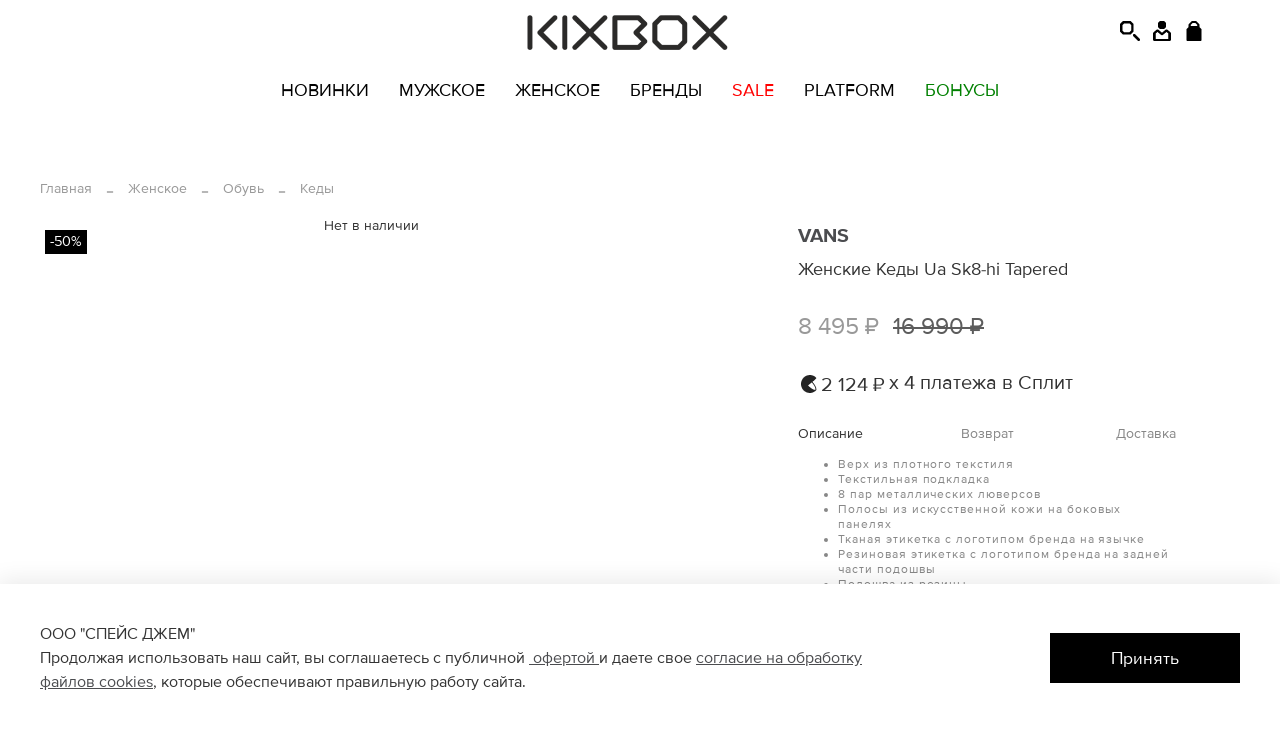

--- FILE ---
content_type: text/html; charset=utf-8
request_url: https://kixbox.ru/product/kedy-vysokie-iz-tekstilya-ua-sk8-hi-tapered
body_size: 70969
content:
<!DOCTYPE html>
<html
  style="
    --color-btn-bg:#000000;
--color-btn-bg-is-dark:true;
--bg:#ffffff;
--bg-is-dark:false;

--color-text: var(--color-text-dark);
--color-text-minor-shade: var(--color-text-dark-minor-shade);
--color-text-major-shade: var(--color-text-dark-major-shade);
--color-text-half-shade: var(--color-text-dark-half-shade);

--color-notice-warning-is-dark:false;
--color-notice-success-is-dark:false;
--color-notice-error-is-dark:false;
--color-notice-info-is-dark:false;
--color-form-controls-bg:var(--bg);
--color-form-controls-bg-disabled:var(--bg-minor-shade);
--color-form-controls-border-color:var(--bg-half-shade);
--color-form-controls-color:var(--color-text);
--is-editor:false;


  "
  >
  <head><link media='print' onload='this.media="all"' rel='stylesheet' type='text/css' href='/served_assets/public/jquery.modal-0c2631717f4ce8fa97b5d04757d294c2bf695df1d558678306d782f4bf7b4773.css'><link media='print' onload='this.media="all"' rel='stylesheet' type='text/css' href='/served_assets/public/jquery.modal-0c2631717f4ce8fa97b5d04757d294c2bf695df1d558678306d782f4bf7b4773.css'><meta data-config="{&quot;product_id&quot;:435885402}" name="page-config" content="" /><meta data-config="{&quot;money_with_currency_format&quot;:{&quot;delimiter&quot;:&quot; &quot;,&quot;separator&quot;:&quot;.&quot;,&quot;format&quot;:&quot;%n %u&quot;,&quot;unit&quot;:&quot;₽&quot;,&quot;show_price_without_cents&quot;:1},&quot;currency_code&quot;:&quot;RUR&quot;,&quot;currency_iso_code&quot;:&quot;RUB&quot;,&quot;default_currency&quot;:{&quot;title&quot;:&quot;Российский рубль&quot;,&quot;code&quot;:&quot;RUR&quot;,&quot;rate&quot;:1.0,&quot;format_string&quot;:&quot;%n %u&quot;,&quot;unit&quot;:&quot;₽&quot;,&quot;price_separator&quot;:&quot;&quot;,&quot;is_default&quot;:true,&quot;price_delimiter&quot;:&quot;&quot;,&quot;show_price_with_delimiter&quot;:true,&quot;show_price_without_cents&quot;:true},&quot;facebook&quot;:{&quot;pixelActive&quot;:false,&quot;currency_code&quot;:&quot;RUB&quot;,&quot;use_variants&quot;:null},&quot;vk&quot;:{&quot;pixel_active&quot;:null,&quot;price_list_id&quot;:null},&quot;new_ya_metrika&quot;:true,&quot;ecommerce_data_container&quot;:&quot;dataLayer&quot;,&quot;common_js_version&quot;:null,&quot;vue_ui_version&quot;:null,&quot;feedback_captcha_enabled&quot;:true,&quot;account_id&quot;:5617233,&quot;hide_items_out_of_stock&quot;:true,&quot;forbid_order_over_existing&quot;:true,&quot;minimum_items_price&quot;:null,&quot;enable_comparison&quot;:true,&quot;locale&quot;:&quot;ru&quot;,&quot;client_group&quot;:null,&quot;consent_to_personal_data&quot;:{&quot;active&quot;:true,&quot;obligatory&quot;:true,&quot;description&quot;:&quot;\u003cp style=\&quot;text-align: center;\&quot;\u003e\u003cspan style=\&quot;font-size: 8pt;\&quot;\u003eЯ ознакомлен и согласен с условиями \u003ca href=\&quot;/page/oferta\&quot; target=\&quot;blank\&quot;\u003eоферты и политики конфиденциальности\u003c/a\u003e.\u003c/span\u003e\u003c/p\u003e&quot;},&quot;recaptcha_key&quot;:&quot;6LfXhUEmAAAAAOGNQm5_a2Ach-HWlFKD3Sq7vfFj&quot;,&quot;recaptcha_key_v3&quot;:&quot;6LcZi0EmAAAAAPNov8uGBKSHCvBArp9oO15qAhXa&quot;,&quot;yandex_captcha_key&quot;:&quot;ysc1_ec1ApqrRlTZTXotpTnO8PmXe2ISPHxsd9MO3y0rye822b9d2&quot;,&quot;checkout_float_order_content_block&quot;:false,&quot;available_products_characteristics_ids&quot;:null,&quot;sber_id_app_id&quot;:&quot;5b5a3c11-72e5-4871-8649-4cdbab3ba9a4&quot;,&quot;theme_generation&quot;:4,&quot;quick_checkout_captcha_enabled&quot;:false,&quot;max_order_lines_count&quot;:500,&quot;sber_bnpl_min_amount&quot;:1000,&quot;sber_bnpl_max_amount&quot;:150000,&quot;counter_settings&quot;:{&quot;data_layer_name&quot;:&quot;dataLayer&quot;,&quot;new_counters_setup&quot;:true,&quot;add_to_cart_event&quot;:true,&quot;remove_from_cart_event&quot;:true,&quot;add_to_wishlist_event&quot;:true,&quot;purchase_event&quot;:true},&quot;site_setting&quot;:{&quot;show_cart_button&quot;:true,&quot;show_service_button&quot;:false,&quot;show_marketplace_button&quot;:false,&quot;show_quick_checkout_button&quot;:true},&quot;warehouses&quot;:[{&quot;id&quot;:4109702,&quot;title&quot;:&quot;212&quot;,&quot;array_index&quot;:3},{&quot;id&quot;:4109699,&quot;title&quot;:&quot;106&quot;,&quot;array_index&quot;:0},{&quot;id&quot;:4109701,&quot;title&quot;:&quot;102&quot;,&quot;array_index&quot;:2},{&quot;id&quot;:4109703,&quot;title&quot;:&quot;220&quot;,&quot;array_index&quot;:4},{&quot;id&quot;:4109704,&quot;title&quot;:&quot;218&quot;,&quot;array_index&quot;:5},{&quot;id&quot;:4109705,&quot;title&quot;:&quot;204&quot;,&quot;array_index&quot;:6},{&quot;id&quot;:4109706,&quot;title&quot;:&quot;217&quot;,&quot;array_index&quot;:7},{&quot;id&quot;:4109707,&quot;title&quot;:&quot;107&quot;,&quot;array_index&quot;:8},{&quot;id&quot;:4109724,&quot;title&quot;:&quot;Технический&quot;,&quot;array_index&quot;:1},{&quot;id&quot;:4109755,&quot;title&quot;:&quot;202&quot;,&quot;array_index&quot;:9}],&quot;captcha_type&quot;:&quot;google&quot;,&quot;human_readable_urls&quot;:false}" name="shop-config" content="" /><meta name='js-evnvironment' content='production' /><meta name='default-locale' content='ru' /><meta name='insales-redefined-api-methods' content="[]" /><script>dataLayer= []; dataLayer.push({
        event: 'view_item',
        ecommerce: {
          items: [{"item_id":"435885402","item_name":"Женские Кеды Ua Sk8-hi Tapered","item_category":"Каталог/Женское/Обувь/Кеды","price":0}]
         }
      });</script>
<!--InsalesCounter -->
<script type="text/javascript">
(function() {
  if (typeof window.__insalesCounterId !== 'undefined') {
    return;
  }

  try {
    Object.defineProperty(window, '__insalesCounterId', {
      value: 5617233,
      writable: true,
      configurable: true
    });
  } catch (e) {
    console.error('InsalesCounter: Failed to define property, using fallback:', e);
    window.__insalesCounterId = 5617233;
  }

  if (typeof window.__insalesCounterId === 'undefined') {
    console.error('InsalesCounter: Failed to set counter ID');
    return;
  }

  let script = document.createElement('script');
  script.async = true;
  script.src = '/javascripts/insales_counter.js?7';
  let firstScript = document.getElementsByTagName('script')[0];
  firstScript.parentNode.insertBefore(script, firstScript);
})();
</script>
<!-- /InsalesCounter -->
<meta name="csrf-param" content="authenticity_token" />
<meta name="csrf-token" content="Ub2yHbJosOfLJ6T4WU7KrA1UufwNI7LeU8HFoYod0xIOYMO06AVldodTPr93Q2uCInpre-iP7ludTDAE0ak7XA" /><script>
    mindbox = window.mindbox || function() { mindbox.queue.push(arguments); };
    mindbox.queue = mindbox.queue || [];
    mindbox('create');
</script>
<script src="https://api.mindbox.ru/scripts/v1/tracker.js" async></script>
    <!-- meta -->
<meta charset="UTF-8"><title>Женские Кеды Ua Sk8-hi Tapered – купить за 8 495 ₽ | KIXBOX — интернет-магазин модной одежды и обуви</title><meta name="description" content="Женские Кеды Ua Sk8-hi Tapered ⭐️ Цена - 8 495 ₽ 🚚 Быстрая доставка. Описание, характеристики, отзывы. Смотрите все товары в разделе «VANS». 
">
<meta data-config="{&quot;static-versioned&quot;: &quot;1.38&quot;}" name="theme-meta-data" content="">

<script type="application/ld+json">
{
	"@context": "https://schema.org",
	"@type": "BreadcrumbList",
	"itemListElement": [
	{
		"@type": "ListItem",
		"position": 1,
		"name": "Главная",
		"item": "https://kixbox.ru"
	},{
					"@type": "ListItem",
					"position": 2,
					"name": "Бренды",
					"item": "https://kixbox.ru/collection/brendy"
				},{
					"@type": "ListItem",
					"position": 3,
					"name": "Обувь",
					"item": "https://kixbox.ru/collection/obuv-3"
				},{
					"@type": "ListItem",
					"position": 4,
					"name": "VANS",
					"item": "https://kixbox.ru/collection/vans"
				},{
			"@type": "ListItem",
			"position": 5,
			"name": "Женские Кеды Ua Sk8-hi Tapered",
			"item": "https://kixbox.ru/product/kedy-vysokie-iz-tekstilya-ua-sk8-hi-tapered"
		}]
}</script>



    <script type="application/ld+json">
    {
        "@context": "https://schema.org/",
        "@type":"Product",
        "name": "Женские Кеды Ua Sk8-hi Tapered",
        "description": "\nВерх из плотного текстиля\nТекстильная подкладка \n8 пар металлических люверсов \nПолосы из искусственной кожи на боковых панелях\nТканая этикетка с логотипом бренда на язычке\nРезиновая этикетка с логотипом бренда на задней части подошвы\nПодошва из резины\nРезиновая подметка с вафельным рисунком\n\nКеды Vans SK8-Hi Tappered \u0026amp;mdash; деконструированная версия знаковой модели Sk8-Hi. Верх выполнен из прочного канваса в пастельных оттенках, износостойкая резиновая подошва и классические логотипы бренда. \nАртикул: VN0A5KRUBMK",
        "brand": {
          "@type": "Brand",
          "name": "VANS"
        },"image": "https://static.insales-cdn.com/images/products/1/3508/871058868/SS-23_VANS_VN0A5KRUBMK_LINEN-BLOSSOM-CLOUD-DANCER_0.jpg",
        "sku": "VN0A5KRUBMK-LINEN BLOSSOM CLOUD DANCER-SS-23",
        "color": "",
        "size": "",
        "offers": [],
      "isRelatedTo": [],
      "isSimilarTo": []
    }
    </script>

<meta name="robots" content="index,follow">
<meta http-equiv="X-UA-Compatible" content="IE=edge,chrome=1">
<meta name="viewport" content="width=device-width, initial-scale=1.0, maximum-scale=1">
<meta name="SKYPE_TOOLBAR" content="SKYPE_TOOLBAR_PARSER_COMPATIBLE">
<meta name="format-detection" content="telephone=no">


<link rel="preload" href="https://static.insales-cdn.com/assets/1/1193/10372265/1768482391/proxima-nova_regular.woff2" as="font" type="font/woff2" crossorigin>
<link rel="preload" href="https://static.insales-cdn.com/assets/1/1193/10372265/1768482391/proxima-nova_bold.woff2" as="font" type="font/woff2" crossorigin>
<link rel="preload" href="https://static.insales-cdn.com/assets/1/1193/10372265/1768482391/proxima_nova_semibold.woff2" as="font" type="font/woff2" crossorigin>

<style>
    @font-face {
        font-family: 'Proxima';
        src: url("https://static.insales-cdn.com/assets/1/1193/10372265/1768482391/proxima-nova_regular.woff2");
        font-weight: 400;
        font-style: normal;
    }

    @font-face {
        font-family: 'Proxima';
        src: url("https://static.insales-cdn.com/assets/1/1193/10372265/1768482391/proxima-nova_bold.woff2");
        font-weight: 700;
        font-style: normal;
    }

    @font-face {
        font-family: 'Proxima';
        src: url("https://static.insales-cdn.com/assets/1/1193/10372265/1768482391/proxima_nova_semibold.woff2");
        font-weight: 600;
        font-style: normal;
    }

</style>

<!-- canonical url--><link rel="canonical" href="https://kixbox.ru/product/kedy-vysokie-iz-tekstilya-ua-sk8-hi-tapered">


<!-- rss feed-->
    <meta property="og:title" content="Женские Кеды Ua Sk8-hi Tapered">
    <meta property="og:type" content="website">
    <meta property="og:url" content="https://kixbox.ru/product/kedy-vysokie-iz-tekstilya-ua-sk8-hi-tapered">

    
      <meta property="og:image" content="https://static.insales-cdn.com/images/products/1/3508/871058868/SS-23_VANS_VN0A5KRUBMK_LINEN-BLOSSOM-CLOUD-DANCER_0.jpg">
    




<!-- icons-->
<!-- icons-->
      
      <link rel="icon" type="image/png" href="https://static.insales-cdn.com/files/1/2137/34801753/original/Favicon-1.png">
      <link rel="icon" type="image/png" sizes="16x16" href="https://static.insales-cdn.com/r/0ECjQGP5jaE/rs:fill-down:16:16:1/q:100/plain/files/1/2137/34801753/original/Favicon-1.png@png">
      <link rel="icon" type="image/png" sizes="32x32" href="https://static.insales-cdn.com/r/Eem51ppC3CM/rs:fill-down:32:32:1/q:100/plain/files/1/2137/34801753/original/Favicon-1.png@png">
      <link rel="icon" type="image/png" sizes="48x48" href="https://static.insales-cdn.com/r/qj70vU230-I/rs:fill-down:48:48:1/q:100/plain/files/1/2137/34801753/original/Favicon-1.png@png">
      <link rel="apple-touch-icon-precomposed" sizes="180x180" href="https://static.insales-cdn.com/r/cZMa8VB2OyE/rs:fill-down:180:180:1/q:100/plain/files/1/2137/34801753/original/Favicon-1.png@png">
      <link rel="apple-touch-icon-precomposed" sizes="167x167" href="https://static.insales-cdn.com/r/jZdnGnZYGNM/rs:fill-down:167:167:1/q:100/plain/files/1/2137/34801753/original/Favicon-1.png@png">
      <link rel="apple-touch-icon-precomposed" sizes="152x152" href="https://static.insales-cdn.com/r/Fvy47SXWJ8Y/rs:fill-down:152:152:1/q:100/plain/files/1/2137/34801753/original/Favicon-1.png@png">
      <link rel="apple-touch-icon-precomposed" sizes="120x120" href="https://static.insales-cdn.com/r/ExMvPgIbQQc/rs:fill-down:120:120:1/q:100/plain/files/1/2137/34801753/original/Favicon-1.png@png">
      <link rel="apple-touch-icon-precomposed" sizes="76x76" href="https://static.insales-cdn.com/r/dSjMc1G_b7I/rs:fill-down:76:76:1/q:100/plain/files/1/2137/34801753/original/Favicon-1.png@png">
      <link rel="apple-touch-icon" href="https://static.insales-cdn.com/files/1/2137/34801753/original/Favicon-1.png"><meta name="msapplication-TileColor" content="#000000">
  <meta name="msapplication-TileImage" content="https://static.insales-cdn.com/r/AYhTE-y8TPc/rs:fill-down:144:144:1/q:100/plain/files/1/2137/34801753/original/Favicon-1.png@png"><style media="screen">
    @supports (content-visibility: hidden) {
        body:not(.settings_loaded) {
            content-visibility: hidden;
        }
    }

    @supports not (content-visibility: hidden) {
        body:not(.settings_loaded) {
            visibility: hidden;
        }
    }
</style>
<script src="https://cdn.jsdelivr.net/npm/vue@3.5.13/dist/vue.global.min.js"></script>
  <meta name='product-id' content='435885402' />
</head>
  <body data-multi-lang="false">
    <noscript>
<div class="njs-alert-overlay">
  <div class="njs-alert-wrapper">
    <div class="njs-alert">
      <p></p>
    </div>
  </div>
</div>
</noscript>

    <div class="page_layout page_layout-clear ">
      <header>
      
        <div
  class="layout widget-type_widget_v4_simple_text_2_d6ddd1de914cb699d12b248a47d61c90"
  style="--bg:#F65205; --bg-is-dark:true; --bg-minor-shade:#fa611a; --bg-minor-shade-is-dark:true; --bg-major-shade:#fb7233; --bg-major-shade-is-dark:true; --bg-half-shade:#fca780; --bg-half-shade-is-light:true; --layout-wide-bg:true; --layout-pt:0.5vw; --layout-pb:0.5vw; --layout-wide-content:true; --layout-edge:false; --hide-desktop:true; --hide-mobile:true;"
  data-widget-drop-item-id="227843921"
  
  >
  <div class="layout__content">
    
  <div class="editable-block simple_text marquee">
    <div class="static-text marquee-content">
      <p><span style="color: rgb(255, 255, 255);"><strong>-50% на вторую вещь по промокоду 50off | <a href="https://platform.kixbox.ru/50off-december" style="color: rgb(255, 255, 255);">ПОДРОБНЕЕ &gt;&gt;&gt;</a></strong></span></p> 
    </div>
  </div>


  </div>
</div>

      
        <div
  class="layout widget-type_widget_v4_header_2_7a96c3f1dfefcea93483dbeb0b1ea4e9"
  style="--logo-img:'https://static.insales-cdn.com/files/1/7668/34749940/original/kixbox_logo_d7f354f8b1fa22cf1e495d64307dbddd.png'; --logo-max-width:140px; --live-search:true; --hide-catalog:true; --hide-top-panel:true; --hide-search:false; --hide-language:true; --hide-personal:false; --hide-compare:true; --hide-favorite:true; --hide-total-price:true; --bage-bg:#FFFFFF; --bage-bg-is-light:true; --bage-bg-minor-shade:#f7f7f7; --bage-bg-minor-shade-is-light:true; --bage-bg-major-shade:#ededed; --bage-bg-major-shade-is-light:true; --bage-bg-half-shade:#808080; --bage-bg-half-shade-is-dark:true; --header-wide-bg:true; --header-top-pt:0vw; --header-top-pb:0.5vw; --header-main-pt:2vw; --header-main-pb:1vw; --header-wide-content:false; --hide-desktop:false; --hide-mobile:false;"
  data-widget-drop-item-id="227843937"
  
  >
  <div class="layout__content">
    




<div class="header header_no-languages">
    <div class="header__mobile-head">
        <div class="header__mobile-head-content">
            <button type="button" class="button button_size-l header__hide-mobile-menu-btn js-hide-mobile-menu">
                <span class="icon icon-times"></span>
            </button>

            
        </div>
    </div>

    <div class="header__content">
        <div class="header-part-top">
            <div class="header-part-top__inner">
                <div class="header__area-menu">
                    <ul class="header__menu js-cut-list" data-navigation
                        data-menu-handle="brand-list">
                        
                            <li class="header__menu-item" data-navigation-item data-menu-item-id="25659295">
                                <div class="header__menu-controls">
                                    <a href="https://kixbox.ru/collection/adidas" class="header__menu-link"
                                       data-navigation-link="https://kixbox.ru/collection/adidas">
                                        ADIDAS
                                    </a>
                                </div>
                            </li>
                        
                            <li class="header__menu-item" data-navigation-item data-menu-item-id="37491769">
                                <div class="header__menu-controls">
                                    <a href="https://kixbox.ru/collection/ajobyajo" class="header__menu-link"
                                       data-navigation-link="https://kixbox.ru/collection/ajobyajo">
                                        AJOBYAJO
                                    </a>
                                </div>
                            </li>
                        
                            <li class="header__menu-item" data-navigation-item data-menu-item-id="25659297">
                                <div class="header__menu-controls">
                                    <a href="https://kixbox.ru/collection/akila-eyewear" class="header__menu-link"
                                       data-navigation-link="https://kixbox.ru/collection/akila-eyewear">
                                        AKILA EYEWEAR
                                    </a>
                                </div>
                            </li>
                        
                            <li class="header__menu-item" data-navigation-item data-menu-item-id="36382761">
                                <div class="header__menu-controls">
                                    <a href="https://kixbox.ru/collection/alpha-industries" class="header__menu-link"
                                       data-navigation-link="https://kixbox.ru/collection/alpha-industries">
                                        ALPHA INDUSTRIES
                                    </a>
                                </div>
                            </li>
                        
                            <li class="header__menu-item" data-navigation-item data-menu-item-id="25659298">
                                <div class="header__menu-controls">
                                    <a href="https://kixbox.ru/collection/anglan" class="header__menu-link"
                                       data-navigation-link="https://kixbox.ru/collection/anglan">
                                        ANGLAN
                                    </a>
                                </div>
                            </li>
                        
                            <li class="header__menu-item" data-navigation-item data-menu-item-id="25659299">
                                <div class="header__menu-controls">
                                    <a href="https://kixbox.ru/collection/aries" class="header__menu-link"
                                       data-navigation-link="https://kixbox.ru/collection/aries">
                                        ARIES
                                    </a>
                                </div>
                            </li>
                        
                            <li class="header__menu-item" data-navigation-item data-menu-item-id="25660179">
                                <div class="header__menu-controls">
                                    <a href="https://kixbox.ru/collection/asics" class="header__menu-link"
                                       data-navigation-link="https://kixbox.ru/collection/asics">
                                        ASICS
                                    </a>
                                </div>
                            </li>
                        
                            <li class="header__menu-item" data-navigation-item data-menu-item-id="38586961">
                                <div class="header__menu-controls">
                                    <a href="https://kixbox.ru/collection/awake-ny" class="header__menu-link"
                                       data-navigation-link="https://kixbox.ru/collection/awake-ny">
                                        AWAKE NY
                                    </a>
                                </div>
                            </li>
                        
                            <li class="header__menu-item" data-navigation-item data-menu-item-id="28788582">
                                <div class="header__menu-controls">
                                    <a href="https://kixbox.ru/collection/badblue" class="header__menu-link"
                                       data-navigation-link="https://kixbox.ru/collection/badblue">
                                        BADBLUE
                                    </a>
                                </div>
                            </li>
                        
                            <li class="header__menu-item" data-navigation-item data-menu-item-id="38587097">
                                <div class="header__menu-controls">
                                    <a href="https://kixbox.ru/collection/basic-pleasure-mode" class="header__menu-link"
                                       data-navigation-link="https://kixbox.ru/collection/basic-pleasure-mode">
                                        BASIC PLEASURE MODE
                                    </a>
                                </div>
                            </li>
                        
                            <li class="header__menu-item" data-navigation-item data-menu-item-id="39618281">
                                <div class="header__menu-controls">
                                    <a href="https://kixbox.ru/collection/beautiful" class="header__menu-link"
                                       data-navigation-link="https://kixbox.ru/collection/beautiful">
                                        B.EAUTIFUL
                                    </a>
                                </div>
                            </li>
                        
                            <li class="header__menu-item" data-navigation-item data-menu-item-id="38285561">
                                <div class="header__menu-controls">
                                    <a href="https://kixbox.ru/collection/bott" class="header__menu-link"
                                       data-navigation-link="https://kixbox.ru/collection/bott">
                                        BOTT
                                    </a>
                                </div>
                            </li>
                        
                            <li class="header__menu-item" data-navigation-item data-menu-item-id="30880657">
                                <div class="header__menu-controls">
                                    <a href="https://kixbox.ru/collection/brain-dead" class="header__menu-link"
                                       data-navigation-link="https://kixbox.ru/collection/brain-dead">
                                        BRAIN DEAD
                                    </a>
                                </div>
                            </li>
                        
                            <li class="header__menu-item" data-navigation-item data-menu-item-id="28788576">
                                <div class="header__menu-controls">
                                    <a href="https://kixbox.ru/collection/bravest-studios" class="header__menu-link"
                                       data-navigation-link="https://kixbox.ru/collection/bravest-studios">
                                        BRAVEST STUDIOS
                                    </a>
                                </div>
                            </li>
                        
                            <li class="header__menu-item" data-navigation-item data-menu-item-id="36382865">
                                <div class="header__menu-controls">
                                    <a href="https://kixbox.ru/collection/bronze-56k" class="header__menu-link"
                                       data-navigation-link="https://kixbox.ru/collection/bronze-56k">
                                        BRONZE 56K
                                    </a>
                                </div>
                            </li>
                        
                            <li class="header__menu-item" data-navigation-item data-menu-item-id="25660133">
                                <div class="header__menu-controls">
                                    <a href="https://kixbox.ru/collection/butter-goods" class="header__menu-link"
                                       data-navigation-link="https://kixbox.ru/collection/butter-goods">
                                        BUTTER GOODS
                                    </a>
                                </div>
                            </li>
                        
                            <li class="header__menu-item" data-navigation-item data-menu-item-id="25659322">
                                <div class="header__menu-controls">
                                    <a href="https://kixbox.ru/collection/by-parra" class="header__menu-link"
                                       data-navigation-link="https://kixbox.ru/collection/by-parra">
                                        BY PARRA
                                    </a>
                                </div>
                            </li>
                        
                            <li class="header__menu-item" data-navigation-item data-menu-item-id="30528065">
                                <div class="header__menu-controls">
                                    <a href="https://kixbox.ru/collection/candice" class="header__menu-link"
                                       data-navigation-link="https://kixbox.ru/collection/candice">
                                        CANDICE
                                    </a>
                                </div>
                            </li>
                        
                            <li class="header__menu-item" data-navigation-item data-menu-item-id="25659254">
                                <div class="header__menu-controls">
                                    <a href="https://kixbox.ru/collection/carhartt-wip" class="header__menu-link"
                                       data-navigation-link="https://kixbox.ru/collection/carhartt-wip">
                                        CARHARTT WIP
                                    </a>
                                </div>
                            </li>
                        
                            <li class="header__menu-item" data-navigation-item data-menu-item-id="25659323">
                                <div class="header__menu-controls">
                                    <a href="https://kixbox.ru/collection/carne-bollente" class="header__menu-link"
                                       data-navigation-link="https://kixbox.ru/collection/carne-bollente">
                                        CARNE BOLLENTE
                                    </a>
                                </div>
                            </li>
                        
                            <li class="header__menu-item" data-navigation-item data-menu-item-id="36383025">
                                <div class="header__menu-controls">
                                    <a href="https://kixbox.ru/collection/civilist" class="header__menu-link"
                                       data-navigation-link="https://kixbox.ru/collection/civilist">
                                        CIVILIST
                                    </a>
                                </div>
                            </li>
                        
                            <li class="header__menu-item" data-navigation-item data-menu-item-id="25659324">
                                <div class="header__menu-controls">
                                    <a href="https://kixbox.ru/collection/converse" class="header__menu-link"
                                       data-navigation-link="https://kixbox.ru/collection/converse">
                                        CONVERSE
                                    </a>
                                </div>
                            </li>
                        
                            <li class="header__menu-item" data-navigation-item data-menu-item-id="26981861">
                                <div class="header__menu-controls">
                                    <a href="https://kixbox.ru/collection/cp-company" class="header__menu-link"
                                       data-navigation-link="https://kixbox.ru/collection/cp-company">
                                        C.P. COMPANY
                                    </a>
                                </div>
                            </li>
                        
                            <li class="header__menu-item" data-navigation-item data-menu-item-id="26003558">
                                <div class="header__menu-controls">
                                    <a href="https://kixbox.ru/collection/deva-states" class="header__menu-link"
                                       data-navigation-link="https://kixbox.ru/collection/deva-states">
                                        DEVA STATES
                                    </a>
                                </div>
                            </li>
                        
                            <li class="header__menu-item" data-navigation-item data-menu-item-id="25659325">
                                <div class="header__menu-controls">
                                    <a href="https://kixbox.ru/collection/dickies" class="header__menu-link"
                                       data-navigation-link="https://kixbox.ru/collection/dickies">
                                        DICKIES
                                    </a>
                                </div>
                            </li>
                        
                            <li class="header__menu-item" data-navigation-item data-menu-item-id="39732521">
                                <div class="header__menu-controls">
                                    <a href="https://kixbox.ru/collection/diemme" class="header__menu-link"
                                       data-navigation-link="https://kixbox.ru/collection/diemme">
                                        DIEMME
                                    </a>
                                </div>
                            </li>
                        
                            <li class="header__menu-item" data-navigation-item data-menu-item-id="39732513">
                                <div class="header__menu-controls">
                                    <a href="https://kixbox.ru/collection/dime" class="header__menu-link"
                                       data-navigation-link="https://kixbox.ru/collection/dime">
                                        DIME
                                    </a>
                                </div>
                            </li>
                        
                            <li class="header__menu-item" data-navigation-item data-menu-item-id="25660181">
                                <div class="header__menu-controls">
                                    <a href="https://kixbox.ru/collection/dr-martens" class="header__menu-link"
                                       data-navigation-link="https://kixbox.ru/collection/dr-martens">
                                        DR. MARTENS
                                    </a>
                                </div>
                            </li>
                        
                            <li class="header__menu-item" data-navigation-item data-menu-item-id="38587265">
                                <div class="header__menu-controls">
                                    <a href="https://kixbox.ru/collection/extraordinary" class="header__menu-link"
                                       data-navigation-link="https://kixbox.ru/collection/extraordinary">
                                        EXTRAORDINARY
                                    </a>
                                </div>
                            </li>
                        
                            <li class="header__menu-item" data-navigation-item data-menu-item-id="39739449">
                                <div class="header__menu-controls">
                                    <a href="https://kixbox.ru/collection/fce" class="header__menu-link"
                                       data-navigation-link="https://kixbox.ru/collection/fce">
                                        F/CE
                                    </a>
                                </div>
                            </li>
                        
                            <li class="header__menu-item" data-navigation-item data-menu-item-id="25659545">
                                <div class="header__menu-controls">
                                    <a href="https://kixbox.ru/collection/fred-perry" class="header__menu-link"
                                       data-navigation-link="https://kixbox.ru/collection/fred-perry">
                                        FRED PERRY
                                    </a>
                                </div>
                            </li>
                        
                            <li class="header__menu-item" data-navigation-item data-menu-item-id="27392048">
                                <div class="header__menu-controls">
                                    <a href="https://kixbox.ru/collection/fucking-awesome" class="header__menu-link"
                                       data-navigation-link="https://kixbox.ru/collection/fucking-awesome">
                                        FUCKING AWESOME
                                    </a>
                                </div>
                            </li>
                        
                            <li class="header__menu-item" data-navigation-item data-menu-item-id="25659416">
                                <div class="header__menu-controls">
                                    <a href="https://kixbox.ru/collection/gramicci" class="header__menu-link"
                                       data-navigation-link="https://kixbox.ru/collection/gramicci">
                                        GRAMICCI
                                    </a>
                                </div>
                            </li>
                        
                            <li class="header__menu-item" data-navigation-item data-menu-item-id="36382873">
                                <div class="header__menu-controls">
                                    <a href="https://kixbox.ru/collection/gx1000" class="header__menu-link"
                                       data-navigation-link="https://kixbox.ru/collection/gx1000">
                                        GX 1000
                                    </a>
                                </div>
                            </li>
                        
                            <li class="header__menu-item" data-navigation-item data-menu-item-id="36382817">
                                <div class="header__menu-controls">
                                    <a href="https://kixbox.ru/collection/heresy" class="header__menu-link"
                                       data-navigation-link="https://kixbox.ru/collection/heresy">
                                        HERESY
                                    </a>
                                </div>
                            </li>
                        
                            <li class="header__menu-item" data-navigation-item data-menu-item-id="25659567">
                                <div class="header__menu-controls">
                                    <a href="https://kixbox.ru/collection/hikes" class="header__menu-link"
                                       data-navigation-link="https://kixbox.ru/collection/hikes">
                                        HIKES
                                    </a>
                                </div>
                            </li>
                        
                            <li class="header__menu-item" data-navigation-item data-menu-item-id="25660132">
                                <div class="header__menu-controls">
                                    <a href="https://kixbox.ru/collection/huf" class="header__menu-link"
                                       data-navigation-link="https://kixbox.ru/collection/huf">
                                        HUF
                                    </a>
                                </div>
                            </li>
                        
                            <li class="header__menu-item" data-navigation-item data-menu-item-id="25659418">
                                <div class="header__menu-controls">
                                    <a href="https://kixbox.ru/collection/jason-markk" class="header__menu-link"
                                       data-navigation-link="https://kixbox.ru/collection/jason-markk">
                                        JASON MARKK
                                    </a>
                                </div>
                            </li>
                        
                            <li class="header__menu-item" data-navigation-item data-menu-item-id="25660153">
                                <div class="header__menu-controls">
                                    <a href="https://kixbox.ru/collection/jungles" class="header__menu-link"
                                       data-navigation-link="https://kixbox.ru/collection/jungles">
                                        JUNGLES
                                    </a>
                                </div>
                            </li>
                        
                            <li class="header__menu-item" data-navigation-item data-menu-item-id="39732505">
                                <div class="header__menu-controls">
                                    <a href="https://kixbox.ru/collection/lies-records" class="header__menu-link"
                                       data-navigation-link="https://kixbox.ru/collection/lies-records">
                                        L.I.E.S. RECORDS
                                    </a>
                                </div>
                            </li>
                        
                            <li class="header__menu-item" data-navigation-item data-menu-item-id="25659428">
                                <div class="header__menu-controls">
                                    <a href="https://kixbox.ru/collection/lost-management-cities" class="header__menu-link"
                                       data-navigation-link="https://kixbox.ru/collection/lost-management-cities">
                                        LOST MANAGEMENT CITIES
                                    </a>
                                </div>
                            </li>
                        
                            <li class="header__menu-item" data-navigation-item data-menu-item-id="39732441">
                                <div class="header__menu-controls">
                                    <a href="https://kixbox.ru/collection/maharishi" class="header__menu-link"
                                       data-navigation-link="https://kixbox.ru/collection/maharishi">
                                        MAHARISHI
                                    </a>
                                </div>
                            </li>
                        
                            <li class="header__menu-item" data-navigation-item data-menu-item-id="25659431">
                                <div class="header__menu-controls">
                                    <a href="https://kixbox.ru/collection/market" class="header__menu-link"
                                       data-navigation-link="https://kixbox.ru/collection/market">
                                        MARKET
                                    </a>
                                </div>
                            </li>
                        
                            <li class="header__menu-item" data-navigation-item data-menu-item-id="25660155">
                                <div class="header__menu-controls">
                                    <a href="https://kixbox.ru/collection/minga-london" class="header__menu-link"
                                       data-navigation-link="https://kixbox.ru/collection/minga-london">
                                        MINGA LONDON
                                    </a>
                                </div>
                            </li>
                        
                            <li class="header__menu-item" data-navigation-item data-menu-item-id="37491473">
                                <div class="header__menu-controls">
                                    <a href="https://kixbox.ru/collection/mister-green" class="header__menu-link"
                                       data-navigation-link="https://kixbox.ru/collection/mister-green">
                                        MISTER GREEN
                                    </a>
                                </div>
                            </li>
                        
                            <li class="header__menu-item" data-navigation-item data-menu-item-id="25856096">
                                <div class="header__menu-controls">
                                    <a href="https://kixbox.ru/collection/new-balance" class="header__menu-link"
                                       data-navigation-link="https://kixbox.ru/collection/new-balance">
                                        NEW BALANCE
                                    </a>
                                </div>
                            </li>
                        
                            <li class="header__menu-item" data-navigation-item data-menu-item-id="25660227">
                                <div class="header__menu-controls">
                                    <a href="https://kixbox.ru/collection/nike" class="header__menu-link"
                                       data-navigation-link="https://kixbox.ru/collection/nike">
                                        NIKE
                                    </a>
                                </div>
                            </li>
                        
                            <li class="header__menu-item" data-navigation-item data-menu-item-id="37445769">
                                <div class="header__menu-controls">
                                    <a href="https://kixbox.ru/collection/no-problemo" class="header__menu-link"
                                       data-navigation-link="https://kixbox.ru/collection/no-problemo">
                                        NO PROBLEMO
                                    </a>
                                </div>
                            </li>
                        
                            <li class="header__menu-item" data-navigation-item data-menu-item-id="28909879">
                                <div class="header__menu-controls">
                                    <a href="https://kixbox.ru/collection/oakley-factory-team" class="header__menu-link"
                                       data-navigation-link="https://kixbox.ru/collection/oakley-factory-team">
                                        OAKLEY FACTORY TEAM
                                    </a>
                                </div>
                            </li>
                        
                            <li class="header__menu-item" data-navigation-item data-menu-item-id="25659566">
                                <div class="header__menu-controls">
                                    <a href="https://kixbox.ru/collection/obey" class="header__menu-link"
                                       data-navigation-link="https://kixbox.ru/collection/obey">
                                        OBEY
                                    </a>
                                </div>
                            </li>
                        
                            <li class="header__menu-item" data-navigation-item data-menu-item-id="37743329">
                                <div class="header__menu-controls">
                                    <a href="https://kixbox.ru/collection/open-yy" class="header__menu-link"
                                       data-navigation-link="https://kixbox.ru/collection/open-yy">
                                        OPEN YY
                                    </a>
                                </div>
                            </li>
                        
                            <li class="header__menu-item" data-navigation-item data-menu-item-id="39565185">
                                <div class="header__menu-controls">
                                    <a href="https://kixbox.ru/collection/pam-2" class="header__menu-link"
                                       data-navigation-link="https://kixbox.ru/collection/pam-2">
                                        P.A.M.
                                    </a>
                                </div>
                            </li>
                        
                            <li class="header__menu-item" data-navigation-item data-menu-item-id="38587089">
                                <div class="header__menu-controls">
                                    <a href="https://kixbox.ru/collection/pass-port" class="header__menu-link"
                                       data-navigation-link="https://kixbox.ru/collection/pass-port">
                                        PASS-PORT
                                    </a>
                                </div>
                            </li>
                        
                            <li class="header__menu-item" data-navigation-item data-menu-item-id="38034393">
                                <div class="header__menu-controls">
                                    <a href="https://kixbox.ru/collection/peacemaker" class="header__menu-link"
                                       data-navigation-link="https://kixbox.ru/collection/peacemaker">
                                        PEACEMAKER
                                    </a>
                                </div>
                            </li>
                        
                            <li class="header__menu-item" data-navigation-item data-menu-item-id="25660131">
                                <div class="header__menu-controls">
                                    <a href="https://kixbox.ru/collection/pleasures" class="header__menu-link"
                                       data-navigation-link="https://kixbox.ru/collection/pleasures">
                                        PLEASURES
                                    </a>
                                </div>
                            </li>
                        
                            <li class="header__menu-item" data-navigation-item data-menu-item-id="25708226">
                                <div class="header__menu-controls">
                                    <a href="https://kixbox.ru/collection/pop-trading-company" class="header__menu-link"
                                       data-navigation-link="https://kixbox.ru/collection/pop-trading-company">
                                        POP TRADING COMPANY
                                    </a>
                                </div>
                            </li>
                        
                            <li class="header__menu-item" data-navigation-item data-menu-item-id="37491777">
                                <div class="header__menu-controls">
                                    <a href="https://kixbox.ru/collection/rayon-vert" class="header__menu-link"
                                       data-navigation-link="https://kixbox.ru/collection/rayon-vert">
                                        RAYON VERT
                                    </a>
                                </div>
                            </li>
                        
                            <li class="header__menu-item" data-navigation-item data-menu-item-id="25660129">
                                <div class="header__menu-controls">
                                    <a href="https://kixbox.ru/collection/ripndip" class="header__menu-link"
                                       data-navigation-link="https://kixbox.ru/collection/ripndip">
                                        RIPNDIP
                                    </a>
                                </div>
                            </li>
                        
                            <li class="header__menu-item" data-navigation-item data-menu-item-id="38568889">
                                <div class="header__menu-controls">
                                    <a href="https://kixbox.ru/collection/roa" class="header__menu-link"
                                       data-navigation-link="https://kixbox.ru/collection/roa">
                                        ROA
                                    </a>
                                </div>
                            </li>
                        
                            <li class="header__menu-item" data-navigation-item data-menu-item-id="25660230">
                                <div class="header__menu-controls">
                                    <a href="https://kixbox.ru/collection/salomon-advanced" class="header__menu-link"
                                       data-navigation-link="https://kixbox.ru/collection/salomon-advanced">
                                        SALOMON ADVANCED
                                    </a>
                                </div>
                            </li>
                        
                            <li class="header__menu-item" data-navigation-item data-menu-item-id="37491785">
                                <div class="header__menu-controls">
                                    <a href="https://kixbox.ru/collection/seen" class="header__menu-link"
                                       data-navigation-link="https://kixbox.ru/collection/seen">
                                        SEEN
                                    </a>
                                </div>
                            </li>
                        
                            <li class="header__menu-item" data-navigation-item data-menu-item-id="36382809">
                                <div class="header__menu-controls">
                                    <a href="https://kixbox.ru/collection/stingwater" class="header__menu-link"
                                       data-navigation-link="https://kixbox.ru/collection/stingwater">
                                        STINGWATER
                                    </a>
                                </div>
                            </li>
                        
                            <li class="header__menu-item" data-navigation-item data-menu-item-id="26174515">
                                <div class="header__menu-controls">
                                    <a href="https://kixbox.ru/collection/socksss" class="header__menu-link"
                                       data-navigation-link="https://kixbox.ru/collection/socksss">
                                        SOCKSS
                                    </a>
                                </div>
                            </li>
                        
                            <li class="header__menu-item" data-navigation-item data-menu-item-id="26888029">
                                <div class="header__menu-controls">
                                    <a href="https://kixbox.ru/collection/slam-jam" class="header__menu-link"
                                       data-navigation-link="https://kixbox.ru/collection/slam-jam">
                                        SLAM JAM
                                    </a>
                                </div>
                            </li>
                        
                            <li class="header__menu-item" data-navigation-item data-menu-item-id="26888501">
                                <div class="header__menu-controls">
                                    <a href="https://kixbox.ru/collection/smelly-tale" class="header__menu-link"
                                       data-navigation-link="https://kixbox.ru/collection/smelly-tale">
                                        SMELLY TALE
                                    </a>
                                </div>
                            </li>
                        
                            <li class="header__menu-item" data-navigation-item data-menu-item-id="25659544">
                                <div class="header__menu-controls">
                                    <a href="https://kixbox.ru/collection/the-hundreds" class="header__menu-link"
                                       data-navigation-link="https://kixbox.ru/collection/the-hundreds">
                                        THE HUNDREDS
                                    </a>
                                </div>
                            </li>
                        
                            <li class="header__menu-item" data-navigation-item data-menu-item-id="27500617">
                                <div class="header__menu-controls">
                                    <a href="https://kixbox.ru/collection/the-trilogy-tapes" class="header__menu-link"
                                       data-navigation-link="https://kixbox.ru/collection/the-trilogy-tapes">
                                        THE TRILOGY TAPES
                                    </a>
                                </div>
                            </li>
                        
                            <li class="header__menu-item" data-navigation-item data-menu-item-id="25660134">
                                <div class="header__menu-controls">
                                    <a href="https://kixbox.ru/collection/the-ragged-priest" class="header__menu-link"
                                       data-navigation-link="https://kixbox.ru/collection/the-ragged-priest">
                                        THE RAGGED PRIEST
                                    </a>
                                </div>
                            </li>
                        
                            <li class="header__menu-item" data-navigation-item data-menu-item-id="25660130">
                                <div class="header__menu-controls">
                                    <a href="https://kixbox.ru/collection/thisisneverthat" class="header__menu-link"
                                       data-navigation-link="https://kixbox.ru/collection/thisisneverthat">
                                        THISISNEVERTHAT
                                    </a>
                                </div>
                            </li>
                        
                            <li class="header__menu-item" data-navigation-item data-menu-item-id="25930891">
                                <div class="header__menu-controls">
                                    <a href="https://kixbox.ru/collection/WASTED-PARIS" class="header__menu-link"
                                       data-navigation-link="https://kixbox.ru/collection/WASTED-PARIS">
                                        WASTED PARIS
                                    </a>
                                </div>
                            </li>
                        
                            <li class="header__menu-item" data-navigation-item data-menu-item-id="39739617">
                                <div class="header__menu-controls">
                                    <a href="https://kixbox.ru/collection/xlarge" class="header__menu-link"
                                       data-navigation-link="https://kixbox.ru/collection/xlarge">
                                        XLARGE
                                    </a>
                                </div>
                            </li>
                        
                            <li class="header__menu-item" data-navigation-item data-menu-item-id="39739441">
                                <div class="header__menu-controls">
                                    <a href="https://kixbox.ru/collection/yeseyesee" class="header__menu-link"
                                       data-navigation-link="https://kixbox.ru/collection/yeseyesee">
                                        YESEYESEE
                                    </a>
                                </div>
                            </li>
                        
                            <li class="header__menu-item" data-navigation-item data-menu-item-id="25660178">
                                <div class="header__menu-controls">
                                    <a href="https://kixbox.ru/collection/oktyabr" class="header__menu-link"
                                       data-navigation-link="https://kixbox.ru/collection/oktyabr">
                                        ОКТЯБРЬ
                                    </a>
                                </div>
                            </li>
                        
                    </ul>
                </div>

                <div class="header__area-text">
                    
                        <div class="header__work-time">Доставка с 8:00 до 23:00</div>
                    
                </div>

                <div class="header__area-contacts">
                    
    
        <div class="header__phone">
            <a class="header__phone-value"
               href="tel:+74952150568">+74952150568</a>
        </div>
    
    
        <div class="header__phone _phone-2">
            <a class="header__phone-value"
               href="tel:+78007072206">+78007072206</a>
        </div>
    

                </div>

                
            </div>
        </div>


        <div class="header-part-main">
            <div class="header-mobile-part-logo">
                
    
        
            <a href=" / " class="header__logo">
                <img src="https://static.insales-cdn.com/files/1/7668/34749940/original/kixbox_logo_d7f354f8b1fa22cf1e495d64307dbddd.png" alt="KIXBOX — интернет-магазин модной одежды и обуви"
                     title="KIXBOX — интернет-магазин модной одежды и обуви">
            </a>
        
    

                <button type="button" class="js-hide-mobile-menu">
                    <svg  id="Layer_1" xmlns="http://www.w3.org/2000/svg" xmlns:xlink="http://www.w3.org/1999/xlink" x="0px" y="0px" viewBox="0 0 24 24" xml:space="preserve" width="24" height="24"><style type="text/css">
                            .st0{fill:none;stroke:#1A1A1A;stroke-width:1.5617;stroke-linecap:square;stroke-miterlimit:10;}
                        </style><line stroke="currentColor" class="st0" x1="2.25" y1="2.09" x2="22" y2="21.84"></line><line stroke="currentColor" class="st0" x1="22" y1="2.09" x2="2.25" y2="21.84"></line></svg>
                </button>
            </div>

            <form action="/search" method="get" class="header__search-form">
                <input type="text" autocomplete="off"
                       class="form-control form-control_size-l header__search-field" name="q" value=""
                       placeholder="Поиск"  data-search-field >

                <input type="hidden" name="lang" value="ru">
                <div class="header__search__results" data-search-result></div>
            </form>

            <div class="header-part-main__inner">

                <div class="header__area-search">
                    <button type="button" class="header__area-search-overlay js-search-close"></button>
                    <div class="header__area-search-body">
                        <button type="button" class="header__area-search-close js-search-close">
                            <svg viewBox="0 0 32 32" xmlns="http://www.w3.org/2000/svg">
                                <defs>
                                    <style>.cls-1 {
                                            fill: none;
                                            stroke: #000;
                                            stroke-linecap: round;
                                            stroke-linejoin: round;
                                            stroke-width: 2px;
                                        }</style>
                                </defs>
                                <title/>
                                <g id="cross">
                                    <line class="cls-1" x1="7" x2="25" y1="7" y2="25"/>
                                    <line class="cls-1" x1="7" x2="25" y1="25" y2="7"/>
                                </g>
                            </svg>
                        </button>
                        <div class="header__area-search-label">Искать товары на нашем сайте</div>
                        <div class="header__search">
                            <form action="/search" method="get" class="header__search-form">
                                <input type="text" autocomplete="off"
                                       class="form-control form-control_size-l header__search-field" name="q" value=""
                                       placeholder="Поиск"  data-search-field >

                                <input type="hidden" name="lang" value="ru">
                                <div class="header__search__results" data-search-result></div>
                            </form>
                            <button type="button"
                                    class="button button_size-l header__search-mobile-btn js-show-mobile-search">
                                <svg id="search" width="20" height="20" viewBox="0 0 116.555 116.729">
                                    <path clip-path="url(#SVGID_2_)"
                                          d="M79.204 59.54V19.854a5.66 5.66 0 0 0-1.657-4.172L63.536 1.673A5.63 5.63 0 0 0 59.528.031C46.301-.026 33.07.013 19.844.014a5.653 5.653 0 0 0-4.172 1.658l-14.01 14.01A5.653 5.653 0 0 0 0 19.691v40.011a5.653 5.653 0 0 0 1.661 4.008l14.01 14.01a5.646 5.646 0 0 0 4.172 1.66h39.685a5.65 5.65 0 0 0 4.008-1.66l14.011-14.01a5.653 5.653 0 0 0 1.657-4.17M64.99 55.556c-3.2 3.199-6.399 6.4-9.6 9.602H23.818l-9.602-9.601v-31.72l9.602-9.6H55.39l9.6 9.601v31.718zm44.196 61.173a7.32 7.32 0 0 1-5.211-2.158L77.869 88.466c-1.393-1.393-2.16-3.242-2.16-5.211s.768-3.82 2.16-5.211c1.392-1.393 3.242-2.16 5.211-2.16s3.819.768 5.21 2.16l26.106 26.105c1.393 1.391 2.159 3.242 2.159 5.211s-.767 3.818-2.159 5.211-3.242 2.158-5.21 2.158"></path>
                                    <path clip-path="url(#SVGID_2_)"
                                          d="M113.194 105.351L87.089 79.245a5.67 5.67 0 0 0-8.018 8.018l26.105 26.107a5.671 5.671 0 0 0 8.018-8.019"></path>
                                </svg>
                                <span class="icon icon-times _hide"></span>
                            </button>
                        </div>
                    </div>
                </div>

                <div class="header__area-logo">
                    
    
        
            <a href=" / " class="header__logo">
                <img src="https://static.insales-cdn.com/files/1/7668/34749940/original/kixbox_logo_d7f354f8b1fa22cf1e495d64307dbddd.png" alt="KIXBOX — интернет-магазин модной одежды и обуви"
                     title="KIXBOX — интернет-магазин модной одежды и обуви">
            </a>
        
    

                </div>

                <div class="header__area-controls">

                    <button type="button" class="header__control-btn header__search-button js-search-open">
                        <svg id="search" width="20" height="20" viewBox="0 0 116.555 116.729">
                            <path clip-path="url(#SVGID_2_)"
                                  d="M79.204 59.54V19.854a5.66 5.66 0 0 0-1.657-4.172L63.536 1.673A5.63 5.63 0 0 0 59.528.031C46.301-.026 33.07.013 19.844.014a5.653 5.653 0 0 0-4.172 1.658l-14.01 14.01A5.653 5.653 0 0 0 0 19.691v40.011a5.653 5.653 0 0 0 1.661 4.008l14.01 14.01a5.646 5.646 0 0 0 4.172 1.66h39.685a5.65 5.65 0 0 0 4.008-1.66l14.011-14.01a5.653 5.653 0 0 0 1.657-4.17M64.99 55.556c-3.2 3.199-6.399 6.4-9.6 9.602H23.818l-9.602-9.601v-31.72l9.602-9.6H55.39l9.6 9.601v31.718zm44.196 61.173a7.32 7.32 0 0 1-5.211-2.158L77.869 88.466c-1.393-1.393-2.16-3.242-2.16-5.211s.768-3.82 2.16-5.211c1.392-1.393 3.242-2.16 5.211-2.16s3.819.768 5.21 2.16l26.106 26.105c1.393 1.391 2.159 3.242 2.159 5.211s-.767 3.818-2.159 5.211-3.242 2.158-5.21 2.158"></path>
                            <path clip-path="url(#SVGID_2_)"
                                  d="M113.194 105.351L87.089 79.245a5.67 5.67 0 0 0-8.018 8.018l26.105 26.107a5.671 5.671 0 0 0 8.018-8.019"></path>
                        </svg>
                    </button>

                   
                        <a href="/page/account" class="header__control-btn header__cabinet">
                            <svg id="account" width="20" height="20" viewBox="0 0 102.336 114.812">
                                <path d="M66.626 54.323L51.168 67.151 35.711 54.323c-1.393-1.154-4.574-4.222-6.624-5.226-2.956-1.416-6.558-.992-8.882.937L2.142 65.024C.715 66.208.001 67.759 0 69.312v39.435c0 3.35 3.273 6.065 7.31 6.065h87.717c4.036 0 7.31-2.716 7.31-6.065V69.312c0-1.553-.714-3.104-2.142-4.288l-18.062-14.99c-2.326-1.929-5.926-2.353-8.883-.937-2.05 1.004-5.232 4.071-6.624 5.226m21.091 17.502v30.855H14.619V71.825l10.754-8.923c.015 0 18.814 15.692 20.578 17.154 1.438 1.195 3.33 1.787 5.217 1.776 1.887.011 3.777-.581 5.218-1.776 6.873-5.701 13.702-11.449 20.577-17.154l10.754 8.923"></path>
                                <path fill-rule="evenodd" clip-rule="evenodd"
                                      d="M28.313 11.364c0-.837.319-1.674.958-2.313L37.356.966a3.262 3.262 0 0 1 2.407-.957c7.634-.001 15.27-.024 22.902.009a3.25 3.25 0 0 1 2.314.948l8.085 8.085c.663.663.981 1.539.957 2.407v22.903a3.263 3.263 0 0 1-.957 2.407l-8.085 8.085a3.265 3.265 0 0 1-2.314.959l-22.902-.001a3.27 3.27 0 0 1-2.407-.957l-8.085-8.086a3.259 3.259 0 0 1-.958-2.313V11.364"></path>
                            </svg>
                        </a>
                    

                    

                    

                    
                        <a href="/cart_items" class="header__control-btn header__cart">

                            <svg class="icon" id="cart--full" width="20" height="20" viewBox="0 0 86.125 113.202">
                                <path fill-rule="evenodd" clip-rule="evenodd"
                                      d="M30.054 33.407c-1.171-1.171-3.849-4.281-5.574-5.3-2.487-1.437-5.518-1.007-7.476.95L1.803 44.259A6.135 6.135 0 0 0 0 48.609v58.441a6.153 6.153 0 0 0 6.152 6.151h73.82a6.153 6.153 0 0 0 6.152-6.151l-.001-58.441a6.14 6.14 0 0 0-1.802-4.35L69.12 29.057c-1.957-1.957-4.987-2.387-7.477-.95-1.724 1.019-4.401 4.129-5.574 5.3"></path>
                                <path d="M73.657 34.244V20.521a5.842 5.842 0 0 0-1.714-4.312l-14.48-14.48A5.82 5.82 0 0 0 53.32.032C39.648-.027 46.644.013 32.974.015a5.84 5.84 0 0 0-4.312 1.714l-14.48 14.48a5.844 5.844 0 0 0-1.716 4.143v13.894m11.72-6.338v-5.129l11.047-11.048 15.66.001L61.941 22.78v5.128H24.186z"></path>
                            </svg>
                            <span class="header__control-bage" style="display: none" data-cart-count></span>

                            <span class="header__control-text" data-cart-price></span>
                        </a>
                    
                </div>

                



            </div>
            <nav class="header-part-menu"> 
            <menu >
                
                    
                        <li class="header-part-menu-item block">
                            <div class="header-part-menu-item-header">
                                <a 
                                    class="header-part-menu-item-link" 
                                    href="/collection/new-arrivals"
                                    style=""
                                >
                                   <span>
                                        Новинки
                                   </span>
                                </a>
                                
                            </div>
                            <div class="header-part-menu-submenu">
                                
                                <ul>
                                    
                                </ul>
                            </div>
                        </li>
                    
                
                    
                        <li class="header-part-menu-item block">
                            <div class="header-part-menu-item-header">
                                <a 
                                    class="header-part-menu-item-link" 
                                    href="/collection/muzhskoe"
                                    style=""
                                >
                                   <span>
                                        Мужское
                                   </span>
                                </a>
                                
                                    <label>
                                        <input type="checkbox" name="Мужское">
                                        <svg
                                                id="menu"
                                                xmlns="http://www.w3.org/2000/svg"
                                                xmlns:xlink="http://www.w3.org/1999/xlink"
                                                x="0px"
                                                y="0px"
                                                viewBox="0 0 46 46"
                                                xml:space="preserve"
                                        >
                                            <g>
                                                <polygon fill="currentColor" points="46,3.004 0,3 23.002,43 	"/>
                                            </g>
                                        </svg>
                                    </label>
                                
                            </div>
                            <div class="header-part-menu-submenu">
                                
                                    <div class="header-part-menu-item header-part-menu-item-image">
                                        <a href="/collection/muzhskoe">
                                            <img
                                                    src="https://static.insales-cdn.com/r/8uOgPUxCov8/rs:fit:1024:1024:1/q:90/plain/files/1/7137/110140385/original/man_vkladka-2.jpg@jpg"
                                                    loading="lazy"
                                                    title=""
                                                    alt="Мужское"
                                            >
                                        </a>
                                    </div>
                                
                                <ul>
                                    
                                        
                                            <li class="header-part-menu-item">
                                                <div class="header-part-menu-item-header">
                                                    <a 
                                                        class="header-part-menu-item-link" 
                                                        href="/collection/muzhskay-odezhda"
                                                    >
                                                        Одежда
                                                    </a>
                                                    

                                                    <label>
                                                        <input type="checkbox">
                                                        <svg
                                                                id="menu"
                                                                xmlns="http://www.w3.org/2000/svg"
                                                                xmlns:xlink="http://www.w3.org/1999/xlink"
                                                                x="0px"
                                                                y="0px"
                                                                viewBox="0 0 46 46"
                                                                xml:space="preserve"
                                                        >
                                                            <g>
                                                                <polygon fill="currentColor" points="46,3.004 0,3 23.002,43 	"/>
                                                            </g>
                                                        </svg>
                                                    </label>
                                                    
                                                </div> 
                                                <div class="header-part-menu-submenu-second">
                                                    <ul>  
                                                    
                                                        <li class="header-part-menu-item">
                                                            <div class="header-part-menu-item-header">
                                                            <a 
                                                                class="header-part-menu-item-link" 
                                                                href="/collection/muzhskie-puhoviki">
                                                                Пуховики
                                                            </a>
                                                            </div>
                                                        </li>
                                                    
                                                        <li class="header-part-menu-item">
                                                            <div class="header-part-menu-item-header">
                                                            <a 
                                                                class="header-part-menu-item-link" 
                                                                href="/collection/muzhskie-kurtki">
                                                                Куртки
                                                            </a>
                                                            </div>
                                                        </li>
                                                    
                                                        <li class="header-part-menu-item">
                                                            <div class="header-part-menu-item-header">
                                                            <a 
                                                                class="header-part-menu-item-link" 
                                                                href="/collection/muzhskie-svitery">
                                                                Свитера
                                                            </a>
                                                            </div>
                                                        </li>
                                                    
                                                        <li class="header-part-menu-item">
                                                            <div class="header-part-menu-item-header">
                                                            <a 
                                                                class="header-part-menu-item-link" 
                                                                href="/collection/muzhskie-tolstovki">
                                                                Толстовки
                                                            </a>
                                                            </div>
                                                        </li>
                                                    
                                                        <li class="header-part-menu-item">
                                                            <div class="header-part-menu-item-header">
                                                            <a 
                                                                class="header-part-menu-item-link" 
                                                                href="/collection/muzhskie-rubashki">
                                                                Рубашки
                                                            </a>
                                                            </div>
                                                        </li>
                                                    
                                                        <li class="header-part-menu-item">
                                                            <div class="header-part-menu-item-header">
                                                            <a 
                                                                class="header-part-menu-item-link" 
                                                                href="/collection/muzhskie-kardigany">
                                                                Кардиганы
                                                            </a>
                                                            </div>
                                                        </li>
                                                    
                                                        <li class="header-part-menu-item">
                                                            <div class="header-part-menu-item-header">
                                                            <a 
                                                                class="header-part-menu-item-link" 
                                                                href="/collection/muzhskie-futbolki">
                                                                Футболки
                                                            </a>
                                                            </div>
                                                        </li>
                                                    
                                                        <li class="header-part-menu-item">
                                                            <div class="header-part-menu-item-header">
                                                            <a 
                                                                class="header-part-menu-item-link" 
                                                                href="/collection/muzhskie-longslivy">
                                                                Лонгсливы
                                                            </a>
                                                            </div>
                                                        </li>
                                                    
                                                        <li class="header-part-menu-item">
                                                            <div class="header-part-menu-item-header">
                                                            <a 
                                                                class="header-part-menu-item-link" 
                                                                href="/collection/muzhskie-dzhinsy">
                                                                Джинсы
                                                            </a>
                                                            </div>
                                                        </li>
                                                    
                                                        <li class="header-part-menu-item">
                                                            <div class="header-part-menu-item-header">
                                                            <a 
                                                                class="header-part-menu-item-link" 
                                                                href="/collection/muzhskie-bryuki">
                                                                Брюки
                                                            </a>
                                                            </div>
                                                        </li>
                                                    
                                                        <li class="header-part-menu-item">
                                                            <div class="header-part-menu-item-header">
                                                            <a 
                                                                class="header-part-menu-item-link" 
                                                                href="/collection/muzhskie-bryuki-kargo">
                                                                Брюки карго
                                                            </a>
                                                            </div>
                                                        </li>
                                                    
                                                        <li class="header-part-menu-item">
                                                            <div class="header-part-menu-item-header">
                                                            <a 
                                                                class="header-part-menu-item-link" 
                                                                href="/collection/muzhskie-shorty">
                                                                Шорты
                                                            </a>
                                                            </div>
                                                        </li>
                                                    
                                                        <li class="header-part-menu-item">
                                                            <div class="header-part-menu-item-header">
                                                            <a 
                                                                class="header-part-menu-item-link" 
                                                                href="/collection/muzhskie-polo">
                                                                Поло
                                                            </a>
                                                            </div>
                                                        </li>
                                                    
                                                        <li class="header-part-menu-item">
                                                            <div class="header-part-menu-item-header">
                                                            <a 
                                                                class="header-part-menu-item-link" 
                                                                href="/collection/muzhskie-olimpiyki">
                                                                Олимпийки
                                                            </a>
                                                            </div>
                                                        </li>
                                                    
                                                        <li class="header-part-menu-item">
                                                            <div class="header-part-menu-item-header">
                                                            <a 
                                                                class="header-part-menu-item-link" 
                                                                href="/collection/muzhskie-zhilety">
                                                                Жилеты
                                                            </a>
                                                            </div>
                                                        </li>
                                                    
                                                    </ul>
                                                </div>
                                            </li>
                                        
                                            <li class="header-part-menu-item">
                                                <div class="header-part-menu-item-header">
                                                    <a 
                                                        class="header-part-menu-item-link" 
                                                        href="/collection/muzhskay-obuv"
                                                    >
                                                        Обувь
                                                    </a>
                                                    

                                                    <label>
                                                        <input type="checkbox">
                                                        <svg
                                                                id="menu"
                                                                xmlns="http://www.w3.org/2000/svg"
                                                                xmlns:xlink="http://www.w3.org/1999/xlink"
                                                                x="0px"
                                                                y="0px"
                                                                viewBox="0 0 46 46"
                                                                xml:space="preserve"
                                                        >
                                                            <g>
                                                                <polygon fill="currentColor" points="46,3.004 0,3 23.002,43 	"/>
                                                            </g>
                                                        </svg>
                                                    </label>
                                                    
                                                </div> 
                                                <div class="header-part-menu-submenu-second">
                                                    <ul>  
                                                    
                                                        <li class="header-part-menu-item">
                                                            <div class="header-part-menu-item-header">
                                                            <a 
                                                                class="header-part-menu-item-link" 
                                                                href="/collection/muzhskie-krossovki">
                                                                Кроссовки
                                                            </a>
                                                            </div>
                                                        </li>
                                                    
                                                        <li class="header-part-menu-item">
                                                            <div class="header-part-menu-item-header">
                                                            <a 
                                                                class="header-part-menu-item-link" 
                                                                href="/collection/muzhskie-kedy">
                                                                Кеды
                                                            </a>
                                                            </div>
                                                        </li>
                                                    
                                                        <li class="header-part-menu-item">
                                                            <div class="header-part-menu-item-header">
                                                            <a 
                                                                class="header-part-menu-item-link" 
                                                                href="/collection/muzhskie-tapki">
                                                                Тапки
                                                            </a>
                                                            </div>
                                                        </li>
                                                    
                                                        <li class="header-part-menu-item">
                                                            <div class="header-part-menu-item-header">
                                                            <a 
                                                                class="header-part-menu-item-link" 
                                                                href="/collection/muzhskie-botinki">
                                                                Ботинки
                                                            </a>
                                                            </div>
                                                        </li>
                                                    
                                                        <li class="header-part-menu-item">
                                                            <div class="header-part-menu-item-header">
                                                            <a 
                                                                class="header-part-menu-item-link" 
                                                                href="/collection/muzhskoe-sredstva-dlia-uhoda">
                                                                Уход за обувью
                                                            </a>
                                                            </div>
                                                        </li>
                                                    
                                                    </ul>
                                                </div>
                                            </li>
                                        
                                            <li class="header-part-menu-item">
                                                <div class="header-part-menu-item-header">
                                                    <a 
                                                        class="header-part-menu-item-link" 
                                                        href="/collection/muzhskie-aksessuary"
                                                    >
                                                        Аксессуары
                                                    </a>
                                                    

                                                    <label>
                                                        <input type="checkbox">
                                                        <svg
                                                                id="menu"
                                                                xmlns="http://www.w3.org/2000/svg"
                                                                xmlns:xlink="http://www.w3.org/1999/xlink"
                                                                x="0px"
                                                                y="0px"
                                                                viewBox="0 0 46 46"
                                                                xml:space="preserve"
                                                        >
                                                            <g>
                                                                <polygon fill="currentColor" points="46,3.004 0,3 23.002,43 	"/>
                                                            </g>
                                                        </svg>
                                                    </label>
                                                    
                                                </div> 
                                                <div class="header-part-menu-submenu-second">
                                                    <ul>  
                                                    
                                                        <li class="header-part-menu-item">
                                                            <div class="header-part-menu-item-header">
                                                            <a 
                                                                class="header-part-menu-item-link" 
                                                                href="/collection/muzhskie-shapki">
                                                                Шапки
                                                            </a>
                                                            </div>
                                                        </li>
                                                    
                                                        <li class="header-part-menu-item">
                                                            <div class="header-part-menu-item-header">
                                                            <a 
                                                                class="header-part-menu-item-link" 
                                                                href="/collection/muzhskie-sharfy">
                                                                Шарфы
                                                            </a>
                                                            </div>
                                                        </li>
                                                    
                                                        <li class="header-part-menu-item">
                                                            <div class="header-part-menu-item-header">
                                                            <a 
                                                                class="header-part-menu-item-link" 
                                                                href="/collection/muzhskie-perchatki">
                                                                Перчатки
                                                            </a>
                                                            </div>
                                                        </li>
                                                    
                                                        <li class="header-part-menu-item">
                                                            <div class="header-part-menu-item-header">
                                                            <a 
                                                                class="header-part-menu-item-link" 
                                                                href="/collection/muzhskie-noski">
                                                                Носки
                                                            </a>
                                                            </div>
                                                        </li>
                                                    
                                                        <li class="header-part-menu-item">
                                                            <div class="header-part-menu-item-header">
                                                            <a 
                                                                class="header-part-menu-item-link" 
                                                                href="/collection/muzhskie-kepki">
                                                                Кепки
                                                            </a>
                                                            </div>
                                                        </li>
                                                    
                                                        <li class="header-part-menu-item">
                                                            <div class="header-part-menu-item-header">
                                                            <a 
                                                                class="header-part-menu-item-link" 
                                                                href="/collection/muzhskie-panamy">
                                                                Панамы
                                                            </a>
                                                            </div>
                                                        </li>
                                                    
                                                        <li class="header-part-menu-item">
                                                            <div class="header-part-menu-item-header">
                                                            <a 
                                                                class="header-part-menu-item-link" 
                                                                href="/collection/muzhskie-ochki">
                                                                Очки
                                                            </a>
                                                            </div>
                                                        </li>
                                                    
                                                        <li class="header-part-menu-item">
                                                            <div class="header-part-menu-item-header">
                                                            <a 
                                                                class="header-part-menu-item-link" 
                                                                href="/collection/muzhskie-sumki">
                                                                Сумки
                                                            </a>
                                                            </div>
                                                        </li>
                                                    
                                                        <li class="header-part-menu-item">
                                                            <div class="header-part-menu-item-header">
                                                            <a 
                                                                class="header-part-menu-item-link" 
                                                                href="/collection/muzhskie-ryukzaki">
                                                                Рюкзаки
                                                            </a>
                                                            </div>
                                                        </li>
                                                    
                                                        <li class="header-part-menu-item">
                                                            <div class="header-part-menu-item-header">
                                                            <a 
                                                                class="header-part-menu-item-link" 
                                                                href="/collection/muzhskie-koshelki">
                                                                Кошельки
                                                            </a>
                                                            </div>
                                                        </li>
                                                    
                                                        <li class="header-part-menu-item">
                                                            <div class="header-part-menu-item-header">
                                                            <a 
                                                                class="header-part-menu-item-link" 
                                                                href="/collection/muzhskie-remni">
                                                                Ремни
                                                            </a>
                                                            </div>
                                                        </li>
                                                    
                                                        <li class="header-part-menu-item">
                                                            <div class="header-part-menu-item-header">
                                                            <a 
                                                                class="header-part-menu-item-link" 
                                                                href="/collection/muzhskoe-tovary-dlya-doma">
                                                                Товары для дома
                                                            </a>
                                                            </div>
                                                        </li>
                                                    
                                                    </ul>
                                                </div>
                                            </li>
                                        
                                    
                                </ul>
                            </div>
                        </li>
                    
                
                    
                        <li class="header-part-menu-item block">
                            <div class="header-part-menu-item-header">
                                <a 
                                    class="header-part-menu-item-link" 
                                    href="/collection/zhenskoe"
                                    style=""
                                >
                                   <span>
                                        Женское
                                   </span>
                                </a>
                                
                                    <label>
                                        <input type="checkbox" name="Женское">
                                        <svg
                                                id="menu"
                                                xmlns="http://www.w3.org/2000/svg"
                                                xmlns:xlink="http://www.w3.org/1999/xlink"
                                                x="0px"
                                                y="0px"
                                                viewBox="0 0 46 46"
                                                xml:space="preserve"
                                        >
                                            <g>
                                                <polygon fill="currentColor" points="46,3.004 0,3 23.002,43 	"/>
                                            </g>
                                        </svg>
                                    </label>
                                
                            </div>
                            <div class="header-part-menu-submenu">
                                
                                    <div class="header-part-menu-item header-part-menu-item-image">
                                        <a href="/collection/zhenskoe">
                                            <img
                                                    src="https://static.insales-cdn.com/r/B2ySeJwOobo/rs:fit:1024:1024:1/q:90/plain/files/1/7145/110140393/original/woman_vkladka.jpg@jpg"
                                                    loading="lazy"
                                                    title=""
                                                    alt="Женское"
                                            >
                                        </a>
                                    </div>
                                
                                <ul>
                                    
                                        
                                            <li class="header-part-menu-item">
                                                <div class="header-part-menu-item-header">
                                                    <a 
                                                        class="header-part-menu-item-link" 
                                                        href="/collection/zhenskaya-odezhda"
                                                    >
                                                        Одежда
                                                    </a>
                                                    

                                                    <label>
                                                        <input type="checkbox">
                                                        <svg
                                                                id="menu"
                                                                xmlns="http://www.w3.org/2000/svg"
                                                                xmlns:xlink="http://www.w3.org/1999/xlink"
                                                                x="0px"
                                                                y="0px"
                                                                viewBox="0 0 46 46"
                                                                xml:space="preserve"
                                                        >
                                                            <g>
                                                                <polygon fill="currentColor" points="46,3.004 0,3 23.002,43 	"/>
                                                            </g>
                                                        </svg>
                                                    </label>
                                                    
                                                </div> 
                                                <div class="header-part-menu-submenu-second">
                                                    <ul>  
                                                    
                                                        <li class="header-part-menu-item">
                                                            <div class="header-part-menu-item-header">
                                                            <a 
                                                                class="header-part-menu-item-link" 
                                                                href="/collection/zhenskie-puhoviki">
                                                                Пуховики
                                                            </a>
                                                            </div>
                                                        </li>
                                                    
                                                        <li class="header-part-menu-item">
                                                            <div class="header-part-menu-item-header">
                                                            <a 
                                                                class="header-part-menu-item-link" 
                                                                href="/collection/zhenskie-kurtki">
                                                                Куртки
                                                            </a>
                                                            </div>
                                                        </li>
                                                    
                                                        <li class="header-part-menu-item">
                                                            <div class="header-part-menu-item-header">
                                                            <a 
                                                                class="header-part-menu-item-link" 
                                                                href="/collection/zhenskie-svitery">
                                                                Свитера
                                                            </a>
                                                            </div>
                                                        </li>
                                                    
                                                        <li class="header-part-menu-item">
                                                            <div class="header-part-menu-item-header">
                                                            <a 
                                                                class="header-part-menu-item-link" 
                                                                href="/collection/zhenskie-tolstovki">
                                                                Толстовки
                                                            </a>
                                                            </div>
                                                        </li>
                                                    
                                                        <li class="header-part-menu-item">
                                                            <div class="header-part-menu-item-header">
                                                            <a 
                                                                class="header-part-menu-item-link" 
                                                                href="/collection/zhenskie-rubashki">
                                                                Рубашки
                                                            </a>
                                                            </div>
                                                        </li>
                                                    
                                                        <li class="header-part-menu-item">
                                                            <div class="header-part-menu-item-header">
                                                            <a 
                                                                class="header-part-menu-item-link" 
                                                                href="/collection/zhenskie-kardigany">
                                                                Кардиганы
                                                            </a>
                                                            </div>
                                                        </li>
                                                    
                                                        <li class="header-part-menu-item">
                                                            <div class="header-part-menu-item-header">
                                                            <a 
                                                                class="header-part-menu-item-link" 
                                                                href="/collection/zhenskie-futbolki">
                                                                Футболки
                                                            </a>
                                                            </div>
                                                        </li>
                                                    
                                                        <li class="header-part-menu-item">
                                                            <div class="header-part-menu-item-header">
                                                            <a 
                                                                class="header-part-menu-item-link" 
                                                                href="/collection/zhenskie-longslivy">
                                                                Лонгсливы
                                                            </a>
                                                            </div>
                                                        </li>
                                                    
                                                        <li class="header-part-menu-item">
                                                            <div class="header-part-menu-item-header">
                                                            <a 
                                                                class="header-part-menu-item-link" 
                                                                href="/collection/zhenskie-topy">
                                                                Топы
                                                            </a>
                                                            </div>
                                                        </li>
                                                    
                                                        <li class="header-part-menu-item">
                                                            <div class="header-part-menu-item-header">
                                                            <a 
                                                                class="header-part-menu-item-link" 
                                                                href="/collection/zhenskie-dzhinsy">
                                                                Джинсы
                                                            </a>
                                                            </div>
                                                        </li>
                                                    
                                                        <li class="header-part-menu-item">
                                                            <div class="header-part-menu-item-header">
                                                            <a 
                                                                class="header-part-menu-item-link" 
                                                                href="/collection/zhenskie-bryuki">
                                                                Брюки
                                                            </a>
                                                            </div>
                                                        </li>
                                                    
                                                        <li class="header-part-menu-item">
                                                            <div class="header-part-menu-item-header">
                                                            <a 
                                                                class="header-part-menu-item-link" 
                                                                href="/collection/yubki">
                                                                Юбки
                                                            </a>
                                                            </div>
                                                        </li>
                                                    
                                                        <li class="header-part-menu-item">
                                                            <div class="header-part-menu-item-header">
                                                            <a 
                                                                class="header-part-menu-item-link" 
                                                                href="/collection/zhenskie-shorty">
                                                                Шорты
                                                            </a>
                                                            </div>
                                                        </li>
                                                    
                                                        <li class="header-part-menu-item">
                                                            <div class="header-part-menu-item-header">
                                                            <a 
                                                                class="header-part-menu-item-link" 
                                                                href="/collection/zhenskie-platya">
                                                                Платья
                                                            </a>
                                                            </div>
                                                        </li>
                                                    
                                                        <li class="header-part-menu-item">
                                                            <div class="header-part-menu-item-header">
                                                            <a 
                                                                class="header-part-menu-item-link" 
                                                                href="/collection/zhenskie-polo">
                                                                Поло
                                                            </a>
                                                            </div>
                                                        </li>
                                                    
                                                        <li class="header-part-menu-item">
                                                            <div class="header-part-menu-item-header">
                                                            <a 
                                                                class="header-part-menu-item-link" 
                                                                href="/collection/zhenskie-olimpiyki">
                                                                Олимпийки
                                                            </a>
                                                            </div>
                                                        </li>
                                                    
                                                        <li class="header-part-menu-item">
                                                            <div class="header-part-menu-item-header">
                                                            <a 
                                                                class="header-part-menu-item-link" 
                                                                href="/collection/zhenskie-zhilety">
                                                                Жилеты
                                                            </a>
                                                            </div>
                                                        </li>
                                                    
                                                    </ul>
                                                </div>
                                            </li>
                                        
                                            <li class="header-part-menu-item">
                                                <div class="header-part-menu-item-header">
                                                    <a 
                                                        class="header-part-menu-item-link" 
                                                        href="/collection/zhenskaya-obuv"
                                                    >
                                                        Обувь
                                                    </a>
                                                    

                                                    <label>
                                                        <input type="checkbox">
                                                        <svg
                                                                id="menu"
                                                                xmlns="http://www.w3.org/2000/svg"
                                                                xmlns:xlink="http://www.w3.org/1999/xlink"
                                                                x="0px"
                                                                y="0px"
                                                                viewBox="0 0 46 46"
                                                                xml:space="preserve"
                                                        >
                                                            <g>
                                                                <polygon fill="currentColor" points="46,3.004 0,3 23.002,43 	"/>
                                                            </g>
                                                        </svg>
                                                    </label>
                                                    
                                                </div> 
                                                <div class="header-part-menu-submenu-second">
                                                    <ul>  
                                                    
                                                        <li class="header-part-menu-item">
                                                            <div class="header-part-menu-item-header">
                                                            <a 
                                                                class="header-part-menu-item-link" 
                                                                href="/collection/zhenskie-krossovki">
                                                                Кроссовки
                                                            </a>
                                                            </div>
                                                        </li>
                                                    
                                                        <li class="header-part-menu-item">
                                                            <div class="header-part-menu-item-header">
                                                            <a 
                                                                class="header-part-menu-item-link" 
                                                                href="/collection/zhenskie-kedy">
                                                                Кеды
                                                            </a>
                                                            </div>
                                                        </li>
                                                    
                                                        <li class="header-part-menu-item">
                                                            <div class="header-part-menu-item-header">
                                                            <a 
                                                                class="header-part-menu-item-link" 
                                                                href="/collection/zhenskie-tapki">
                                                                Тапки
                                                            </a>
                                                            </div>
                                                        </li>
                                                    
                                                        <li class="header-part-menu-item">
                                                            <div class="header-part-menu-item-header">
                                                            <a 
                                                                class="header-part-menu-item-link" 
                                                                href="/collection/zhenskie-botinki">
                                                                Ботинки
                                                            </a>
                                                            </div>
                                                        </li>
                                                    
                                                        <li class="header-part-menu-item">
                                                            <div class="header-part-menu-item-header">
                                                            <a 
                                                                class="header-part-menu-item-link" 
                                                                href="/collection/uhod-za-obuvyu">
                                                                Уход за обувью
                                                            </a>
                                                            </div>
                                                        </li>
                                                    
                                                    </ul>
                                                </div>
                                            </li>
                                        
                                            <li class="header-part-menu-item">
                                                <div class="header-part-menu-item-header">
                                                    <a 
                                                        class="header-part-menu-item-link" 
                                                        href="/collection/zhenskie-aksessuary"
                                                    >
                                                        Аксессуары
                                                    </a>
                                                    

                                                    <label>
                                                        <input type="checkbox">
                                                        <svg
                                                                id="menu"
                                                                xmlns="http://www.w3.org/2000/svg"
                                                                xmlns:xlink="http://www.w3.org/1999/xlink"
                                                                x="0px"
                                                                y="0px"
                                                                viewBox="0 0 46 46"
                                                                xml:space="preserve"
                                                        >
                                                            <g>
                                                                <polygon fill="currentColor" points="46,3.004 0,3 23.002,43 	"/>
                                                            </g>
                                                        </svg>
                                                    </label>
                                                    
                                                </div> 
                                                <div class="header-part-menu-submenu-second">
                                                    <ul>  
                                                    
                                                        <li class="header-part-menu-item">
                                                            <div class="header-part-menu-item-header">
                                                            <a 
                                                                class="header-part-menu-item-link" 
                                                                href="/collection/zhenskie-shapki">
                                                                Шапки
                                                            </a>
                                                            </div>
                                                        </li>
                                                    
                                                        <li class="header-part-menu-item">
                                                            <div class="header-part-menu-item-header">
                                                            <a 
                                                                class="header-part-menu-item-link" 
                                                                href="/collection/sharfy">
                                                                Шарфы
                                                            </a>
                                                            </div>
                                                        </li>
                                                    
                                                        <li class="header-part-menu-item">
                                                            <div class="header-part-menu-item-header">
                                                            <a 
                                                                class="header-part-menu-item-link" 
                                                                href="/collection/zhenskie-perchatki">
                                                                Перчатки
                                                            </a>
                                                            </div>
                                                        </li>
                                                    
                                                        <li class="header-part-menu-item">
                                                            <div class="header-part-menu-item-header">
                                                            <a 
                                                                class="header-part-menu-item-link" 
                                                                href="/collection/zhenskie-noski">
                                                                Носки
                                                            </a>
                                                            </div>
                                                        </li>
                                                    
                                                        <li class="header-part-menu-item">
                                                            <div class="header-part-menu-item-header">
                                                            <a 
                                                                class="header-part-menu-item-link" 
                                                                href="/collection/zhenskie-kepki">
                                                                Кепки
                                                            </a>
                                                            </div>
                                                        </li>
                                                    
                                                        <li class="header-part-menu-item">
                                                            <div class="header-part-menu-item-header">
                                                            <a 
                                                                class="header-part-menu-item-link" 
                                                                href="/collection/zhenskie-panamy">
                                                                Панамы
                                                            </a>
                                                            </div>
                                                        </li>
                                                    
                                                        <li class="header-part-menu-item">
                                                            <div class="header-part-menu-item-header">
                                                            <a 
                                                                class="header-part-menu-item-link" 
                                                                href="/collection/zhenskie-ochki">
                                                                Очки
                                                            </a>
                                                            </div>
                                                        </li>
                                                    
                                                        <li class="header-part-menu-item">
                                                            <div class="header-part-menu-item-header">
                                                            <a 
                                                                class="header-part-menu-item-link" 
                                                                href="/collection/sumki-2">
                                                                Сумки
                                                            </a>
                                                            </div>
                                                        </li>
                                                    
                                                        <li class="header-part-menu-item">
                                                            <div class="header-part-menu-item-header">
                                                            <a 
                                                                class="header-part-menu-item-link" 
                                                                href="/collection/zhenskie-ryukzaki">
                                                                Рюкзаки
                                                            </a>
                                                            </div>
                                                        </li>
                                                    
                                                        <li class="header-part-menu-item">
                                                            <div class="header-part-menu-item-header">
                                                            <a 
                                                                class="header-part-menu-item-link" 
                                                                href="/collection/zhenskie-koshelki">
                                                                Кошельки
                                                            </a>
                                                            </div>
                                                        </li>
                                                    
                                                        <li class="header-part-menu-item">
                                                            <div class="header-part-menu-item-header">
                                                            <a 
                                                                class="header-part-menu-item-link" 
                                                                href="/collection/zhenskie-remni">
                                                                Ремни
                                                            </a>
                                                            </div>
                                                        </li>
                                                    
                                                        <li class="header-part-menu-item">
                                                            <div class="header-part-menu-item-header">
                                                            <a 
                                                                class="header-part-menu-item-link" 
                                                                href="/collection/tovary-dlya-doma">
                                                                Товары для дома
                                                            </a>
                                                            </div>
                                                        </li>
                                                    
                                                    </ul>
                                                </div>
                                            </li>
                                        
                                    
                                </ul>
                            </div>
                        </li>
                    
                
                    
                        <li class="header-part-menu-item block">
                            <div class="header-part-menu-item-header">
                                <a 
                                    class="header-part-menu-item-link" 
                                    href="/page/brandlist"
                                    style=""
                                >
                                   <span>
                                        Бренды
                                   </span>
                                </a>
                                
                                    <label>
                                        <input type="checkbox" name="Бренды">
                                        <svg
                                                id="menu"
                                                xmlns="http://www.w3.org/2000/svg"
                                                xmlns:xlink="http://www.w3.org/1999/xlink"
                                                x="0px"
                                                y="0px"
                                                viewBox="0 0 46 46"
                                                xml:space="preserve"
                                        >
                                            <g>
                                                <polygon fill="currentColor" points="46,3.004 0,3 23.002,43 	"/>
                                            </g>
                                        </svg>
                                    </label>
                                
                            </div>
                            <div class="header-part-menu-submenu">
                                
                                    <div class="header-part-menu-item header-part-menu-item-image">
                                        <a href="/page/brandlist">
                                            <img
                                                    src="https://static.insales-cdn.com/r/p2VzY9YpQ14/rs:fit:1024:1024:1/q:90/plain/files/1/1489/110142929/original/man_vkladka-2-2.jpg@jpg"
                                                    loading="lazy"
                                                    title="All brands"
                                                    alt="Бренды"
                                            >
                                        </a>
                                    </div>
                                
                                <ul>
                                    
                                        
                                            <li class="header-part-menu-item">
                                                <div class="header-part-menu-item-header">
                                                    <a 
                                                        class="header-part-menu-item-link" 
                                                        href="/collection/novinki"
                                                    >
                                                        Новинки
                                                    </a>
                                                    

                                                    <label>
                                                        <input type="checkbox">
                                                        <svg
                                                                id="menu"
                                                                xmlns="http://www.w3.org/2000/svg"
                                                                xmlns:xlink="http://www.w3.org/1999/xlink"
                                                                x="0px"
                                                                y="0px"
                                                                viewBox="0 0 46 46"
                                                                xml:space="preserve"
                                                        >
                                                            <g>
                                                                <polygon fill="currentColor" points="46,3.004 0,3 23.002,43 	"/>
                                                            </g>
                                                        </svg>
                                                    </label>
                                                    
                                                </div> 
                                                <div class="header-part-menu-submenu-second">
                                                    <ul>  
                                                    
                                                        <li class="header-part-menu-item">
                                                            <div class="header-part-menu-item-header">
                                                            <a 
                                                                class="header-part-menu-item-link" 
                                                                href="/collection/maharishi">
                                                                MAHARISHI
                                                            </a>
                                                            </div>
                                                        </li>
                                                    
                                                        <li class="header-part-menu-item">
                                                            <div class="header-part-menu-item-header">
                                                            <a 
                                                                class="header-part-menu-item-link" 
                                                                href="/collection/peacemaker">
                                                                PEACEMAKER
                                                            </a>
                                                            </div>
                                                        </li>
                                                    
                                                        <li class="header-part-menu-item">
                                                            <div class="header-part-menu-item-header">
                                                            <a 
                                                                class="header-part-menu-item-link" 
                                                                href="/collection/open-yy">
                                                                OPEN YY
                                                            </a>
                                                            </div>
                                                        </li>
                                                    
                                                        <li class="header-part-menu-item">
                                                            <div class="header-part-menu-item-header">
                                                            <a 
                                                                class="header-part-menu-item-link" 
                                                                href="/collection/lies-records">
                                                                L.I.E.S. RECORDS
                                                            </a>
                                                            </div>
                                                        </li>
                                                    
                                                        <li class="header-part-menu-item">
                                                            <div class="header-part-menu-item-header">
                                                            <a 
                                                                class="header-part-menu-item-link" 
                                                                href="/collection/diemme">
                                                                DIEMME
                                                            </a>
                                                            </div>
                                                        </li>
                                                    
                                                        <li class="header-part-menu-item">
                                                            <div class="header-part-menu-item-header">
                                                            <a 
                                                                class="header-part-menu-item-link" 
                                                                href="/collection/the-hundreds">
                                                                THE HUNDREDS
                                                            </a>
                                                            </div>
                                                        </li>
                                                    
                                                        <li class="header-part-menu-item">
                                                            <div class="header-part-menu-item-header">
                                                            <a 
                                                                class="header-part-menu-item-link" 
                                                                href="/collection/WASTED-PARIS">
                                                                WASTED PARIS
                                                            </a>
                                                            </div>
                                                        </li>
                                                    
                                                        <li class="header-part-menu-item">
                                                            <div class="header-part-menu-item-header">
                                                            <a 
                                                                class="header-part-menu-item-link" 
                                                                href="/collection/lost-management-cities">
                                                                LOST MANAGEMENT CITIES
                                                            </a>
                                                            </div>
                                                        </li>
                                                    
                                                        <li class="header-part-menu-item">
                                                            <div class="header-part-menu-item-header">
                                                            <a 
                                                                class="header-part-menu-item-link" 
                                                                href="/collection/yeseyesee">
                                                                YESEYESEE
                                                            </a>
                                                            </div>
                                                        </li>
                                                    
                                                        <li class="header-part-menu-item">
                                                            <div class="header-part-menu-item-header">
                                                            <a 
                                                                class="header-part-menu-item-link" 
                                                                href="/collection/beautiful">
                                                                B.EAUTIFUL
                                                            </a>
                                                            </div>
                                                        </li>
                                                    
                                                    </ul>
                                                </div>
                                            </li>
                                        
                                            <li class="header-part-menu-item">
                                                <div class="header-part-menu-item-header">
                                                    <a 
                                                        class="header-part-menu-item-link" 
                                                        href="/collection/populyarnye"
                                                    >
                                                        Популярные
                                                    </a>
                                                    

                                                    <label>
                                                        <input type="checkbox">
                                                        <svg
                                                                id="menu"
                                                                xmlns="http://www.w3.org/2000/svg"
                                                                xmlns:xlink="http://www.w3.org/1999/xlink"
                                                                x="0px"
                                                                y="0px"
                                                                viewBox="0 0 46 46"
                                                                xml:space="preserve"
                                                        >
                                                            <g>
                                                                <polygon fill="currentColor" points="46,3.004 0,3 23.002,43 	"/>
                                                            </g>
                                                        </svg>
                                                    </label>
                                                    
                                                </div> 
                                                <div class="header-part-menu-submenu-second">
                                                    <ul>  
                                                    
                                                        <li class="header-part-menu-item">
                                                            <div class="header-part-menu-item-header">
                                                            <a 
                                                                class="header-part-menu-item-link" 
                                                                href="/collection/carhartt-wip">
                                                                CARHARTT WIP
                                                            </a>
                                                            </div>
                                                        </li>
                                                    
                                                        <li class="header-part-menu-item">
                                                            <div class="header-part-menu-item-header">
                                                            <a 
                                                                class="header-part-menu-item-link" 
                                                                href="/collection/fred-perry">
                                                                FRED PERRY
                                                            </a>
                                                            </div>
                                                        </li>
                                                    
                                                        <li class="header-part-menu-item">
                                                            <div class="header-part-menu-item-header">
                                                            <a 
                                                                class="header-part-menu-item-link" 
                                                                href="/collection/cp-company">
                                                                C.P. COMPANY
                                                            </a>
                                                            </div>
                                                        </li>
                                                    
                                                        <li class="header-part-menu-item">
                                                            <div class="header-part-menu-item-header">
                                                            <a 
                                                                class="header-part-menu-item-link" 
                                                                href="/collection/obey">
                                                                OBEY
                                                            </a>
                                                            </div>
                                                        </li>
                                                    
                                                        <li class="header-part-menu-item">
                                                            <div class="header-part-menu-item-header">
                                                            <a 
                                                                class="header-part-menu-item-link" 
                                                                href="/collection/ripndip">
                                                                RIPNDIP
                                                            </a>
                                                            </div>
                                                        </li>
                                                    
                                                        <li class="header-part-menu-item">
                                                            <div class="header-part-menu-item-header">
                                                            <a 
                                                                class="header-part-menu-item-link" 
                                                                href="/collection/thisisneverthat">
                                                                THISISNEVERTHAT
                                                            </a>
                                                            </div>
                                                        </li>
                                                    
                                                        <li class="header-part-menu-item">
                                                            <div class="header-part-menu-item-header">
                                                            <a 
                                                                class="header-part-menu-item-link" 
                                                                href="/collection/pleasures">
                                                                PLEASURES
                                                            </a>
                                                            </div>
                                                        </li>
                                                    
                                                        <li class="header-part-menu-item">
                                                            <div class="header-part-menu-item-header">
                                                            <a 
                                                                class="header-part-menu-item-link" 
                                                                href="/collection/huf">
                                                                HUF
                                                            </a>
                                                            </div>
                                                        </li>
                                                    
                                                        <li class="header-part-menu-item">
                                                            <div class="header-part-menu-item-header">
                                                            <a 
                                                                class="header-part-menu-item-link" 
                                                                href="/collection/butter-goods">
                                                                BUTTER GOODS
                                                            </a>
                                                            </div>
                                                        </li>
                                                    
                                                        <li class="header-part-menu-item">
                                                            <div class="header-part-menu-item-header">
                                                            <a 
                                                                class="header-part-menu-item-link" 
                                                                href="/collection/gramicci">
                                                                GRAMICCI
                                                            </a>
                                                            </div>
                                                        </li>
                                                    
                                                    </ul>
                                                </div>
                                            </li>
                                        
                                            <li class="header-part-menu-item">
                                                <div class="header-part-menu-item-header">
                                                    <a 
                                                        class="header-part-menu-item-link" 
                                                        href="/collection/obuv-3"
                                                    >
                                                        Обувь
                                                    </a>
                                                    

                                                    <label>
                                                        <input type="checkbox">
                                                        <svg
                                                                id="menu"
                                                                xmlns="http://www.w3.org/2000/svg"
                                                                xmlns:xlink="http://www.w3.org/1999/xlink"
                                                                x="0px"
                                                                y="0px"
                                                                viewBox="0 0 46 46"
                                                                xml:space="preserve"
                                                        >
                                                            <g>
                                                                <polygon fill="currentColor" points="46,3.004 0,3 23.002,43 	"/>
                                                            </g>
                                                        </svg>
                                                    </label>
                                                    
                                                </div> 
                                                <div class="header-part-menu-submenu-second">
                                                    <ul>  
                                                    
                                                        <li class="header-part-menu-item">
                                                            <div class="header-part-menu-item-header">
                                                            <a 
                                                                class="header-part-menu-item-link" 
                                                                href="/collection/new-balance">
                                                                NEW BALANCE
                                                            </a>
                                                            </div>
                                                        </li>
                                                    
                                                        <li class="header-part-menu-item">
                                                            <div class="header-part-menu-item-header">
                                                            <a 
                                                                class="header-part-menu-item-link" 
                                                                href="/collection/salomon-advanced">
                                                                SALOMON ADVANCED
                                                            </a>
                                                            </div>
                                                        </li>
                                                    
                                                        <li class="header-part-menu-item">
                                                            <div class="header-part-menu-item-header">
                                                            <a 
                                                                class="header-part-menu-item-link" 
                                                                href="/collection/diemme">
                                                                DIEMME
                                                            </a>
                                                            </div>
                                                        </li>
                                                    
                                                        <li class="header-part-menu-item">
                                                            <div class="header-part-menu-item-header">
                                                            <a 
                                                                class="header-part-menu-item-link" 
                                                                href="/collection/roa">
                                                                ROA
                                                            </a>
                                                            </div>
                                                        </li>
                                                    
                                                        <li class="header-part-menu-item">
                                                            <div class="header-part-menu-item-header">
                                                            <a 
                                                                class="header-part-menu-item-link" 
                                                                href="/collection/adidas">
                                                                ADIDAS
                                                            </a>
                                                            </div>
                                                        </li>
                                                    
                                                        <li class="header-part-menu-item">
                                                            <div class="header-part-menu-item-header">
                                                            <a 
                                                                class="header-part-menu-item-link" 
                                                                href="/collection/asics">
                                                                ASICS
                                                            </a>
                                                            </div>
                                                        </li>
                                                    
                                                        <li class="header-part-menu-item">
                                                            <div class="header-part-menu-item-header">
                                                            <a 
                                                                class="header-part-menu-item-link" 
                                                                href="/collection/dr-martens">
                                                                DR. MARTENS
                                                            </a>
                                                            </div>
                                                        </li>
                                                    
                                                        <li class="header-part-menu-item">
                                                            <div class="header-part-menu-item-header">
                                                            <a 
                                                                class="header-part-menu-item-link" 
                                                                href="/collection/hikes">
                                                                HIKES
                                                            </a>
                                                            </div>
                                                        </li>
                                                    
                                                        <li class="header-part-menu-item">
                                                            <div class="header-part-menu-item-header">
                                                            <a 
                                                                class="header-part-menu-item-link" 
                                                                href="/collection/nike">
                                                                NIKE
                                                            </a>
                                                            </div>
                                                        </li>
                                                    
                                                        <li class="header-part-menu-item">
                                                            <div class="header-part-menu-item-header">
                                                            <a 
                                                                class="header-part-menu-item-link" 
                                                                href="/collection/vans">
                                                                VANS
                                                            </a>
                                                            </div>
                                                        </li>
                                                    
                                                    </ul>
                                                </div>
                                            </li>
                                        
                                    
                                </ul>
                            </div>
                        </li>
                    
                
                    
                        <li class="header-part-menu-item block">
                            <div class="header-part-menu-item-header">
                                <a 
                                    class="header-part-menu-item-link" 
                                    href="/collection/sale"
                                    style="color:red"
                                >
                                   <span>
                                        SALE
                                   </span>
                                </a>
                                
                                    <label>
                                        <input type="checkbox" name="SALE">
                                        <svg
                                                id="menu"
                                                xmlns="http://www.w3.org/2000/svg"
                                                xmlns:xlink="http://www.w3.org/1999/xlink"
                                                x="0px"
                                                y="0px"
                                                viewBox="0 0 46 46"
                                                xml:space="preserve"
                                        >
                                            <g>
                                                <polygon fill="currentColor" points="46,3.004 0,3 23.002,43 	"/>
                                            </g>
                                        </svg>
                                    </label>
                                
                            </div>
                            <div class="header-part-menu-submenu">
                                
                                    <div class="header-part-menu-item header-part-menu-item-image">
                                        <a href="/collection/sale">
                                            <img
                                                    src="https://static.insales-cdn.com/r/hE2bTPg2Kb4/rs:fit:1024:1024:1/q:90/plain/files/1/7153/110140401/original/sale_vkladka-3.jpg@jpg"
                                                    loading="lazy"
                                                    title=""
                                                    alt="SALE"
                                            >
                                        </a>
                                    </div>
                                
                                <ul>
                                    
                                        
                                            <li class="header-part-menu-item">
                                                <div class="header-part-menu-item-header">
                                                    <a 
                                                        class="header-part-menu-item-link" 
                                                        href="/collection/sale-muzhskoe"
                                                    >
                                                        Мужское
                                                    </a>
                                                    

                                                    <label>
                                                        <input type="checkbox">
                                                        <svg
                                                                id="menu"
                                                                xmlns="http://www.w3.org/2000/svg"
                                                                xmlns:xlink="http://www.w3.org/1999/xlink"
                                                                x="0px"
                                                                y="0px"
                                                                viewBox="0 0 46 46"
                                                                xml:space="preserve"
                                                        >
                                                            <g>
                                                                <polygon fill="currentColor" points="46,3.004 0,3 23.002,43 	"/>
                                                            </g>
                                                        </svg>
                                                    </label>
                                                    
                                                </div> 
                                                <div class="header-part-menu-submenu-second">
                                                    <ul>  
                                                    
                                                        <li class="header-part-menu-item">
                                                            <div class="header-part-menu-item-header">
                                                            <a 
                                                                class="header-part-menu-item-link" 
                                                                href="/collection/muzhskie-futbolki-sale">
                                                                Футболки
                                                            </a>
                                                            </div>
                                                        </li>
                                                    
                                                        <li class="header-part-menu-item">
                                                            <div class="header-part-menu-item-header">
                                                            <a 
                                                                class="header-part-menu-item-link" 
                                                                href="/collection/muzhskie-rubashki-korotkiy-rukav-sale">
                                                                Рубашки
                                                            </a>
                                                            </div>
                                                        </li>
                                                    
                                                        <li class="header-part-menu-item">
                                                            <div class="header-part-menu-item-header">
                                                            <a 
                                                                class="header-part-menu-item-link" 
                                                                href="/collection/muzhskie-longslivy-sale">
                                                                Лонгсливы
                                                            </a>
                                                            </div>
                                                        </li>
                                                    
                                                        <li class="header-part-menu-item">
                                                            <div class="header-part-menu-item-header">
                                                            <a 
                                                                class="header-part-menu-item-link" 
                                                                href="/collection/muzhskie-shorty-sale">
                                                                Шорты
                                                            </a>
                                                            </div>
                                                        </li>
                                                    
                                                        <li class="header-part-menu-item">
                                                            <div class="header-part-menu-item-header">
                                                            <a 
                                                                class="header-part-menu-item-link" 
                                                                href="/collection/muzhskie-krossovki-sale">
                                                                Кроссовки
                                                            </a>
                                                            </div>
                                                        </li>
                                                    
                                                        <li class="header-part-menu-item">
                                                            <div class="header-part-menu-item-header">
                                                            <a 
                                                                class="header-part-menu-item-link" 
                                                                href="/collection/muzhskie-kepki-sale">
                                                                Кепки
                                                            </a>
                                                            </div>
                                                        </li>
                                                    
                                                    </ul>
                                                </div>
                                            </li>
                                        
                                            <li class="header-part-menu-item">
                                                <div class="header-part-menu-item-header">
                                                    <a 
                                                        class="header-part-menu-item-link" 
                                                        href="/collection/sale-zhenskoe"
                                                    >
                                                        Женское
                                                    </a>
                                                    

                                                    <label>
                                                        <input type="checkbox">
                                                        <svg
                                                                id="menu"
                                                                xmlns="http://www.w3.org/2000/svg"
                                                                xmlns:xlink="http://www.w3.org/1999/xlink"
                                                                x="0px"
                                                                y="0px"
                                                                viewBox="0 0 46 46"
                                                                xml:space="preserve"
                                                        >
                                                            <g>
                                                                <polygon fill="currentColor" points="46,3.004 0,3 23.002,43 	"/>
                                                            </g>
                                                        </svg>
                                                    </label>
                                                    
                                                </div> 
                                                <div class="header-part-menu-submenu-second">
                                                    <ul>  
                                                    
                                                        <li class="header-part-menu-item">
                                                            <div class="header-part-menu-item-header">
                                                            <a 
                                                                class="header-part-menu-item-link" 
                                                                href="/collection/zhenskie-futbolki-sale">
                                                                Футболки
                                                            </a>
                                                            </div>
                                                        </li>
                                                    
                                                        <li class="header-part-menu-item">
                                                            <div class="header-part-menu-item-header">
                                                            <a 
                                                                class="header-part-menu-item-link" 
                                                                href="/collection/platya-sale">
                                                                Платья
                                                            </a>
                                                            </div>
                                                        </li>
                                                    
                                                        <li class="header-part-menu-item">
                                                            <div class="header-part-menu-item-header">
                                                            <a 
                                                                class="header-part-menu-item-link" 
                                                                href="/collection/zhenskaya-obuv-sale">
                                                                Обувь
                                                            </a>
                                                            </div>
                                                        </li>
                                                    
                                                        <li class="header-part-menu-item">
                                                            <div class="header-part-menu-item-header">
                                                            <a 
                                                                class="header-part-menu-item-link" 
                                                                href="/collection/panamy-sale">
                                                                Панамы
                                                            </a>
                                                            </div>
                                                        </li>
                                                    
                                                    </ul>
                                                </div>
                                            </li>
                                        
                                            <li class="header-part-menu-item">
                                                <div class="header-part-menu-item-header">
                                                    <a 
                                                        class="header-part-menu-item-link" 
                                                        href="/collection/sale-populyarnye-brendy"
                                                    >
                                                        Бренды
                                                    </a>
                                                    

                                                    <label>
                                                        <input type="checkbox">
                                                        <svg
                                                                id="menu"
                                                                xmlns="http://www.w3.org/2000/svg"
                                                                xmlns:xlink="http://www.w3.org/1999/xlink"
                                                                x="0px"
                                                                y="0px"
                                                                viewBox="0 0 46 46"
                                                                xml:space="preserve"
                                                        >
                                                            <g>
                                                                <polygon fill="currentColor" points="46,3.004 0,3 23.002,43 	"/>
                                                            </g>
                                                        </svg>
                                                    </label>
                                                    
                                                </div> 
                                                <div class="header-part-menu-submenu-second">
                                                    <ul>  
                                                    
                                                        <li class="header-part-menu-item">
                                                            <div class="header-part-menu-item-header">
                                                            <a 
                                                                class="header-part-menu-item-link" 
                                                                href="/collection/carhartt-wip-sale">
                                                                CARHARTT WIP
                                                            </a>
                                                            </div>
                                                        </li>
                                                    
                                                        <li class="header-part-menu-item">
                                                            <div class="header-part-menu-item-header">
                                                            <a 
                                                                class="header-part-menu-item-link" 
                                                                href=" https://kixbox.ru/collection/butter-goods-sale">
                                                                BUTTER GOODS
                                                            </a>
                                                            </div>
                                                        </li>
                                                    
                                                        <li class="header-part-menu-item">
                                                            <div class="header-part-menu-item-header">
                                                            <a 
                                                                class="header-part-menu-item-link" 
                                                                href="https://kixbox.ru/collection/huf-sale">
                                                                HUF
                                                            </a>
                                                            </div>
                                                        </li>
                                                    
                                                        <li class="header-part-menu-item">
                                                            <div class="header-part-menu-item-header">
                                                            <a 
                                                                class="header-part-menu-item-link" 
                                                                href="/collection/nike-sale">
                                                                NIKE
                                                            </a>
                                                            </div>
                                                        </li>
                                                    
                                                        <li class="header-part-menu-item">
                                                            <div class="header-part-menu-item-header">
                                                            <a 
                                                                class="header-part-menu-item-link" 
                                                                href="/collection/obey-sale">
                                                                OBEY
                                                            </a>
                                                            </div>
                                                        </li>
                                                    
                                                        <li class="header-part-menu-item">
                                                            <div class="header-part-menu-item-header">
                                                            <a 
                                                                class="header-part-menu-item-link" 
                                                                href="/collection/fred-perry-sale">
                                                                FRED PERRY
                                                            </a>
                                                            </div>
                                                        </li>
                                                    
                                                        <li class="header-part-menu-item">
                                                            <div class="header-part-menu-item-header">
                                                            <a 
                                                                class="header-part-menu-item-link" 
                                                                href="/collection/ripndip-sale">
                                                                RIPNDIP
                                                            </a>
                                                            </div>
                                                        </li>
                                                    
                                                        <li class="header-part-menu-item">
                                                            <div class="header-part-menu-item-header">
                                                            <a 
                                                                class="header-part-menu-item-link" 
                                                                href="/collection/market-sale">
                                                                MARKET
                                                            </a>
                                                            </div>
                                                        </li>
                                                    
                                                        <li class="header-part-menu-item">
                                                            <div class="header-part-menu-item-header">
                                                            <a 
                                                                class="header-part-menu-item-link" 
                                                                href="/collection/the-ragged-priest-sale">
                                                                THE RAGGED PRIEST
                                                            </a>
                                                            </div>
                                                        </li>
                                                    
                                                    </ul>
                                                </div>
                                            </li>
                                        
                                    
                                </ul>
                            </div>
                        </li>
                    
                
                    
                
                    
                        <li class="header-part-menu-item block">
                            <div class="header-part-menu-item-header">
                                <a 
                                    class="header-part-menu-item-link" 
                                    href="https://platform.kixbox.ru/"
                                    style=""
                                >
                                   <span>
                                        PLATFORM
                                   </span>
                                </a>
                                
                            </div>
                            <div class="header-part-menu-submenu">
                                
                                <ul>
                                    
                                </ul>
                            </div>
                        </li>
                    
                
                    
                        <li class="header-part-menu-item block">
                            <div class="header-part-menu-item-header">
                                <a 
                                    class="header-part-menu-item-link" 
                                    href="/page/bonusnaya-programma"
                                    style="color:GREEN"
                                >
                                   <span>
                                        БОНУСЫ
                                   </span>
                                </a>
                                
                            </div>
                            <div class="header-part-menu-submenu">
                                
                                <ul>
                                    
                                </ul>
                            </div>
                        </li>
                    
                
            </menu>
        </nav>
        </div>
    </div>
    <div class="header-backdrop js-hide-mobile-menu">

    </div>
</div>
<div class="header-mobile-panel">
    <div class="header-mobile-panel__content ">
        <button type="button"
                class="button button_size-l header-mobile-panel__show-menu-btn js-show-mobile-menu">
            <span class="icon icon-bars"></span>
        </button>

        <div class="header-mobile-panel__logo">
            
    
        
            <a href=" / " class="header__logo">
                <img src="https://static.insales-cdn.com/files/1/7668/34749940/original/kixbox_logo_d7f354f8b1fa22cf1e495d64307dbddd.png" alt="KIXBOX — интернет-магазин модной одежды и обуви"
                     title="KIXBOX — интернет-магазин модной одежды и обуви">
            </a>
        
    

        </div>

        <div class="header-mobile-panel__controls">
            
                <a href="/cart_items" class="header__control-btn header__mobile-cart">
                    <svg class="icon" id="cart--full" width="20" height="20"
                         viewBox="0 0 86.125 113.202">
                        <path fill-rule="evenodd" clip-rule="evenodd"
                              d="M30.054 33.407c-1.171-1.171-3.849-4.281-5.574-5.3-2.487-1.437-5.518-1.007-7.476.95L1.803 44.259A6.135 6.135 0 0 0 0 48.609v58.441a6.153 6.153 0 0 0 6.152 6.151h73.82a6.153 6.153 0 0 0 6.152-6.151l-.001-58.441a6.14 6.14 0 0 0-1.802-4.35L69.12 29.057c-1.957-1.957-4.987-2.387-7.477-.95-1.724 1.019-4.401 4.129-5.574 5.3"></path>
                        <path d="M73.657 34.244V20.521a5.842 5.842 0 0 0-1.714-4.312l-14.48-14.48A5.82 5.82 0 0 0 53.32.032C39.648-.027 46.644.013 32.974.015a5.84 5.84 0 0 0-4.312 1.714l-14.48 14.48a5.844 5.844 0 0 0-1.716 4.143v13.894m11.72-6.338v-5.129l11.047-11.048 15.66.001L61.941 22.78v5.128H24.186z">
                            <span class="header__control-bage" data-cart-positions-count></span>
                </a>
            
            <a href="/page/account" class="header__control-btn header__cabinet">
                <svg id="account" width="20" height="20" viewBox="0 0 102.336 114.812">
                    <path d="M66.626 54.323L51.168 67.151 35.711 54.323c-1.393-1.154-4.574-4.222-6.624-5.226-2.956-1.416-6.558-.992-8.882.937L2.142 65.024C.715 66.208.001 67.759 0 69.312v39.435c0 3.35 3.273 6.065 7.31 6.065h87.717c4.036 0 7.31-2.716 7.31-6.065V69.312c0-1.553-.714-3.104-2.142-4.288l-18.062-14.99c-2.326-1.929-5.926-2.353-8.883-.937-2.05 1.004-5.232 4.071-6.624 5.226m21.091 17.502v30.855H14.619V71.825l10.754-8.923c.015 0 18.814 15.692 20.578 17.154 1.438 1.195 3.33 1.787 5.217 1.776 1.887.011 3.777-.581 5.218-1.776 6.873-5.701 13.702-11.449 20.577-17.154l10.754 8.923"></path>
                    <path fill-rule="evenodd" clip-rule="evenodd" d="M28.313 11.364c0-.837.319-1.674.958-2.313L37.356.966a3.262 3.262 0 0 1 2.407-.957c7.634-.001 15.27-.024 22.902.009a3.25 3.25 0 0 1 2.314.948l8.085 8.085c.663.663.981 1.539.957 2.407v22.903a3.263 3.263 0 0 1-.957 2.407l-8.085 8.085a3.265 3.265 0 0 1-2.314.959l-22.902-.001a3.27 3.27 0 0 1-2.407-.957l-8.085-8.086a3.259 3.259 0 0 1-.958-2.313V11.364"></path>
                </svg>
            </a>
        </div>
    </div>
</div>
  </div>
</div>

      
        <div
  class="layout widget-type_system_widget_v4_banner_top_1_1"
  style="--open-link:normal; --layout-wide-bg:true; --layout-pt:0vw; --layout-pb:0vw; --layout-wide-content:true; --layout-edge:true; --hide-desktop:true; --hide-mobile:true;"
  data-widget-drop-item-id="227843945"
  
  >
  <div class="layout__content">
    





<div class="banner-top" data-id-desktop="banner-top-106036513-banner_toppng">
  <div class="banner-top__item">
    
    <a href="https://online.kixbox.ru/collection/sale"  class="banner-top__item-image">
      
        
        
            <picture>
              <source media="(min-width:769px)"
                      srcset="https://static.insales-cdn.com/r/gn3wFuPxH2Q/rs:fit:1920:0:1/q:100/plain/fallback_files/1/1240/1240/original/banner_top.png@webp"
                      type="image/webp" loading="lazy">

              <source media="(max-width:768px)"
                      srcset="https://static.insales-cdn.com/r/MXKaAaChejw/rs:fit:768:0:1/q:100/plain/fallback_files/1/1240/1240/original/banner_top.png@webp"
                      type="image/webp" loading="lazy">
              <img
                   src="https://static.insales-cdn.com/r/Q-nUX-VYPdo/rs:fit:1920:0:1/q:100/plain/fallback_files/1/1240/1240/original/banner_top.png@png"
                   loading="lazy" alt="">
            </picture>
            <object class="banner-top__link">
              <button class="button button_size-l js-banner-top-close">
                <span class="icon icon-times"></span>
              </button>
            </object>
        
        </a>
      
  </div>
</div>





  </div>
</div>

      
      </header>

      

      <main>
        
    <div
  class="layout widget-type_system_widget_v4_breadcrumbs_1"
  style="--delemeter:2; --align:start; --layout-wide-bg:false; --layout-pt:1.5vw; --layout-pb:0vw; --layout-wide-content:false; --layout-edge:false; --hide-desktop:false; --hide-mobile:false;"
  data-widget-drop-item-id="227844033"
  
  >
  <div class="layout__content">
    

<div class="breadcrumb-wrapper delemeter_2">
  <ul class="breadcrumb">
    <li class="breadcrumb-item home">
      <a class="breadcrumb-link" title="Главная" href="/">Главная</a>
    </li>
    
      
      
      
        
        
        
      
        
        
          <li class="breadcrumb-item" data-breadcrumbs="2">
            <a class="breadcrumb-link" title="Женское" href="/collection/zhenskoe">Женское</a>
          </li>
          
            <li class="breadcrumb-item button-breadcrumb">
              <button class="bttn-hidden-breadcrumbs hidden-breadcrumbs js-hidden-bread">
                ...
              </button>
            </li>
          
        
        
      
        
        
          <li class="breadcrumb-item" data-breadcrumbs="3">
            <a class="breadcrumb-link" title="Обувь" href="/collection/zhenskaya-obuv">Обувь</a>
          </li>
          
        
        
      
        
        
          <li class="breadcrumb-item" data-breadcrumbs="4">
            <a class="breadcrumb-link" title="Кеды" href="/collection/zhenskie-kedy">Кеды</a>
          </li>
          
        
        
      
    
  </ul>
</div>




  </div>
</div>


    <div
  class="layout widget-type_product-card"
  style="--display-property-color:text; --show-selected-variant-photos:false; --product-hide-variants-title:false; --product-hide-sku:true; --product-hide-compare:true; --product-hide-short-description:true; --product-hide-full-description:false; --product-hide-rating:true; --rating-color:#ff4100; --rating-color-is-dark:true; --rating-color-minor-shade:#ff531a; --rating-color-minor-shade-is-dark:true; --rating-color-major-shade:#ff6633; --rating-color-major-shade-is-dark:true; --rating-color-half-shade:#ff9f80; --rating-color-half-shade-is-light:true; --sticker-font-size:0.9rem; --video-before-image:false; --img-ratio:1; --img-fit:contain; --manager-photo:'https://static.insales-cdn.com/fallback_files/1/1474/1474/original/manager.png'; --layout-wide-bg:false; --layout-pt:2vw; --layout-pb:2vw; --layout-wide-content:false; --layout-edge:false; --hide-desktop:false; --hide-mobile:false;"
  data-widget-drop-item-id="227844049"
  
  >
  <div class="layout__content">
    <noindex>
  <div class="bnpl-modal modal micromodal-slide" id="modal-1" aria-hidden="true">
    <div class="modal__overlay" tabindex="-1" data-micromodal-close>
      <div class="modal__container" role="dialog" aria-modal="true" aria-labelledby="modal-1-title">
        <div class="modal__header">
          <div class="modal__header-logo" id="modal-2-title">
            <svg width="280" height="42" viewBox="0 0 280 42" fill="none" xmlns="http://www.w3.org/2000/svg">
              <g clip-path="url(#clip0_1909_108605)">
                <path
                  d="M72.2796 13.5252H60.5062V31.6613H56.5607V9.95996H76.225V31.6613H72.2796V13.5252ZM91.5552 19.3536H86.4419L86.3472 21.3067C86.242 23.7248 86.021 25.6365 85.6844 27.042C85.3687 28.4474 84.9688 29.5118 84.485 30.2352C84.0009 30.9378 83.4644 31.3822 82.8752 31.5683C82.2859 31.7543 81.6862 31.8473 81.0761 31.8473C80.7814 31.8473 80.4867 31.8267 80.1923 31.7853C79.9186 31.7647 79.6976 31.7337 79.5294 31.6923V27.941C79.782 28.0237 80.0555 28.065 80.3501 28.065C80.6868 28.065 81.0024 28.003 81.297 27.879C81.6127 27.7344 81.8861 27.3831 82.1177 26.825C82.349 26.267 82.5385 25.4196 82.6858 24.2828C82.854 23.1461 82.9699 21.565 83.033 19.5396L83.1593 16.1604H95.2167V31.6613H91.5552V19.3536ZM100.109 17.2454C100.635 16.8527 101.361 16.522 102.287 16.2533C103.234 15.9846 104.391 15.8503 105.759 15.8503C108.074 15.8503 109.799 16.274 110.936 17.1214C112.072 17.9688 112.64 19.4052 112.64 21.4307V31.6613H109.168V28.8711C108.789 29.7806 108.137 30.5142 107.211 31.0722C106.306 31.6303 105.223 31.9093 103.96 31.9093C102.361 31.9093 101.109 31.4959 100.204 30.6692C99.3201 29.8218 98.8782 28.6335 98.8782 27.104C98.8782 26.2154 99.0361 25.4816 99.3517 24.9029C99.6674 24.3242 100.109 23.8694 100.677 23.5388C101.245 23.1874 101.929 22.9394 102.729 22.7948C103.529 22.6501 104.413 22.5777 105.38 22.5777H108.947V21.8957C108.947 20.8002 108.674 20.0459 108.127 19.6325C107.6 19.2192 106.811 19.0125 105.759 19.0125C104.307 19.0125 103.139 19.2709 102.256 19.7876C101.372 20.2836 100.656 20.9449 100.109 21.7717V17.2454ZM105.128 28.6541C105.759 28.6541 106.296 28.5817 106.738 28.4371C107.2 28.2717 107.59 28.0754 107.906 27.8481C108.221 27.6 108.463 27.3315 108.632 27.042C108.8 26.7526 108.905 26.4736 108.947 26.205V24.9339H105.822C104.728 24.9339 103.918 25.0579 103.392 25.306C102.866 25.5539 102.603 26.0293 102.603 26.732C102.603 27.3315 102.813 27.8067 103.234 28.1581C103.676 28.4887 104.307 28.6541 105.128 28.6541ZM120.498 19.3536H115.447V16.1604H129.272V19.3536H124.159V31.6613H120.498V19.3536ZM132.343 16.1604H136.004V26.67L143.58 16.1604H147.083V31.6613H143.422V21.0276L135.847 31.6613H132.343V16.1604ZM167.29 26.205C166.743 26.515 166.112 26.7424 165.396 26.887C164.68 27.0316 163.955 27.104 163.218 27.104C161.325 27.104 159.84 26.67 158.768 25.8019C157.695 24.9339 157.158 23.5698 157.158 21.7097V16.1604H160.851V21.1516C160.851 22.0817 161.103 22.7741 161.608 23.2287C162.134 23.6628 162.892 23.8798 163.881 23.8798C165.185 23.8798 166.322 23.6421 167.29 23.1667V16.1604H170.983V31.6613H167.29V26.205ZM175.828 17.2454C176.355 16.8527 177.081 16.522 178.007 16.2533C178.953 15.9846 180.111 15.8503 181.479 15.8503C183.793 15.8503 185.518 16.274 186.655 17.1214C187.791 17.9688 188.36 19.4052 188.36 21.4307V31.6613H184.887V28.8711C184.508 29.7806 183.856 30.5142 182.931 31.0722C182.026 31.6303 180.942 31.9093 179.68 31.9093C178.08 31.9093 176.828 31.4959 175.923 30.6692C175.039 29.8218 174.597 28.6335 174.597 27.104C174.597 26.2154 174.756 25.4816 175.072 24.9029C175.387 24.3242 175.828 23.8694 176.396 23.5388C176.965 23.1874 177.649 22.9394 178.449 22.7948C179.248 22.6501 180.132 22.5777 181.1 22.5777H184.667V21.8957C184.667 20.8002 184.393 20.0459 183.846 19.6325C183.32 19.2192 182.53 19.0125 181.479 19.0125C180.026 19.0125 178.859 19.2709 177.975 19.7876C177.091 20.2836 176.376 20.9449 175.828 21.7717V17.2454ZM180.847 28.6541C181.479 28.6541 182.015 28.5817 182.457 28.4371C182.921 28.2717 183.31 28.0754 183.625 27.8481C183.941 27.6 184.182 27.3315 184.351 27.042C184.52 26.7526 184.624 26.4736 184.667 26.205V24.9339H181.542C180.448 24.9339 179.637 25.0579 179.111 25.306C178.586 25.5539 178.323 26.0293 178.323 26.732C178.323 27.3315 178.533 27.8067 178.953 28.1581C179.395 28.4887 180.026 28.6541 180.847 28.6541ZM205.181 30.1112C204.824 30.5452 204.182 30.9689 203.256 31.3822C202.331 31.7957 201.225 32.0023 199.942 32.0023C198.679 32.0023 197.532 31.837 196.501 31.5063C195.47 31.1549 194.586 30.6382 193.85 29.9562C193.113 29.2742 192.545 28.4267 192.145 27.414C191.746 26.4014 191.546 25.2129 191.546 23.8488C191.546 22.5261 191.746 21.3687 192.145 20.3766C192.567 19.3638 193.145 18.5268 193.881 17.8654C194.618 17.1834 195.502 16.6771 196.533 16.3464C197.564 15.995 198.711 15.8193 199.974 15.8193C201.046 15.8399 202.025 15.9846 202.909 16.2533C203.792 16.522 204.497 16.8527 205.024 17.2454V21.7717C204.476 20.9449 203.782 20.2836 202.94 19.7876C202.119 19.2709 201.131 19.0022 199.974 18.9815C198.458 18.9815 197.301 19.3742 196.501 20.1596C195.702 20.9449 195.301 22.123 195.301 23.6938V24.1588C195.301 25.7709 195.712 26.9594 196.533 27.724C197.375 28.4681 198.542 28.8401 200.037 28.8401C201.362 28.8401 202.445 28.6025 203.288 28.127C204.15 27.6517 204.782 27.073 205.181 26.391V30.1112ZM212.493 19.3536H207.443V16.1604H221.267V19.3536H216.154V31.6613H212.493V19.3536ZM233.901 26.5459H230.239L227.052 31.6613H222.98L226.641 26.0499C225.694 25.6779 224.979 25.1302 224.494 24.4068C224.012 23.6628 223.769 22.7844 223.769 21.7717C223.769 19.8289 224.337 18.4131 225.473 17.5245C226.61 16.6151 228.409 16.1604 230.87 16.1604H237.594V31.6613H233.901V26.5459ZM230.966 19.3536C229.724 19.3536 228.83 19.5292 228.283 19.8806C227.736 20.2319 227.462 20.8622 227.462 21.7717C227.483 22.4124 227.714 22.9084 228.156 23.2598C228.598 23.5905 229.304 23.7558 230.271 23.7558H233.901V19.3536H230.966ZM256.075 21.2447L251.53 27.817H250.361L245.785 21.2136V31.6613H242.092V16.1604H245.91L251.056 23.4147L256.043 16.1604H259.768V31.6613H256.075V21.2447ZM264.286 16.1604H267.947V26.67L275.523 16.1604H279.026V31.6613H275.364V21.0276L267.79 31.6613H264.286V16.1604Z"
                  fill="#353F47" />
                <path fill-rule="evenodd" clip-rule="evenodd"
                  d="M19.2779 9.77192C19.2779 15.0044 14.9624 19.246 9.63895 19.246C4.3155 19.246 0 15.0044 0 9.77192C0 4.53953 4.3155 0.297852 9.63895 0.297852C14.9624 0.297852 19.2779 4.53953 19.2779 9.77192ZM19.4361 32.1386C19.4361 37.3709 15.1206 41.6126 9.79708 41.6126C4.47364 41.6126 0.158133 37.3709 0.158133 32.1386C0.158133 26.9062 4.47364 22.6645 9.79708 22.6645C15.1206 22.6645 19.4361 26.9062 19.4361 32.1386ZM32.4101 41.6642C37.7335 41.6642 42.049 37.4225 42.049 32.1901C42.049 26.9578 37.7335 22.716 32.4101 22.716C27.0866 22.716 22.7711 26.9578 22.7711 32.1901C22.7711 37.4225 27.0866 41.6642 32.4101 41.6642Z"
                  fill="url(#paint0_linear_1909_108605)" />
                <path
                  d="M41.8883 9.91352C41.8883 15.1459 37.5727 19.3876 32.2493 19.3876C26.9258 19.3876 22.6104 15.1459 22.6104 9.91352C22.6104 4.68114 26.9258 0.439453 32.2493 0.439453C37.5727 0.439453 41.8883 4.68114 41.8883 9.91352ZM26.3245 9.91352C26.3245 13.1297 28.9771 15.7369 32.2493 15.7369C35.5215 15.7369 38.1741 13.1297 38.1741 9.91352C38.1741 6.6973 35.5215 4.09005 32.2493 4.09005C28.9771 4.09005 26.3245 6.6973 26.3245 9.91352Z"
                  fill="url(#paint1_linear_1909_108605)" />
              </g>
              <defs>
                <linearGradient id="paint0_linear_1909_108605" x1="1.08726e-07" y1="37.2086" x2="41.7368" y2="24.5569"
                  gradientUnits="userSpaceOnUse">
                  <stop stop-color="#F8EC4F" />
                  <stop offset="0.567624" stop-color="#4DE544" />
                  <stop offset="1" stop-color="#49C8FF" />
                </linearGradient>
                <linearGradient id="paint1_linear_1909_108605" x1="37.825" y1="0.439454" x2="26.4397" y2="19.3942"
                  gradientUnits="userSpaceOnUse">
                  <stop stop-color="#CDEFFD" />
                  <stop offset="1" stop-color="#91E5CB" />
                </linearGradient>
                <clipPath id="clip0_1909_108605">
                  <rect width="280" height="42" fill="white" />
                </clipPath>
              </defs>
            </svg>
          </div>
          <button type="button" class="modal__header-close close-btn">
            <span class="icon icon-times" aria-label="Close modal" data-micromodal-close></span>
          </button>
        </div>
        <div class="modal__content" id="modal-2-content">
          <span class="bigtitle">Оплачивайте покупку по частям</span>
          <p>Получайте заказы сразу, а платите за них постепенно.</p>

          <div class="wrapper option-1 option-1-1">
            <div class="c-stepper-desktop">
              <ol class="c-stepper desktop">
                <li class="c-stepper__item">
                  <span class="c-stepper__circle"><svg width="11" height="11" viewBox="0 0 11 11" fill="none"
                      xmlns="http://www.w3.org/2000/svg">
                      <path
                        d="M10.5355 10.2731C10.5355 8.99099 10.283 7.7214 9.79234 6.53686C9.30168 5.35231 8.58252 4.276 7.67591 3.36939C6.76929 2.46278 5.69299 1.74361 4.50844 1.25296C3.32389 0.762303 2.0543 0.509766 0.772161 0.509766V10.2731H10.5355Z"
                        fill="#C8CBD0"></path>
                    </svg>
                  </span>

                </li>
                <li class="c-stepper__item">
                  <span class="c-stepper__circle"><svg width="11" height="21" viewBox="0 0 11 21" fill="none"
                      xmlns="http://www.w3.org/2000/svg">
                      <path
                        d="M0.924015 0.508415C2.20616 0.508415 3.47575 0.760951 4.6603 1.25161C5.84484 1.74226 6.92115 2.46143 7.82776 3.36804C8.73437 4.27465 9.45354 5.35096 9.94419 6.53551C10.4349 7.72005 10.6874 8.98964 10.6874 10.2718C10.6874 11.5539 10.4349 12.8235 9.94419 14.0081C9.45354 15.1926 8.73437 16.2689 7.82776 17.1755C6.92115 18.0821 5.84484 18.8013 4.6603 19.292C3.47575 19.7826 2.20616 20.0352 0.924015 20.0352L0.924016 10.2718L0.924015 0.508415Z"
                        fill="#C8CBD0"></path>
                    </svg>
                  </span>

                </li>
                <li class="c-stepper__item">
                  <span class="c-stepper__circle"><svg width="20" height="21" viewBox="0 0 20 21" fill="none"
                      xmlns="http://www.w3.org/2000/svg">
                      <path
                        d="M10.0759 0.508413C12.0069 0.508413 13.8945 1.08102 15.5001 2.15384C17.1057 3.22665 18.3571 4.75148 19.096 6.5355C19.835 8.31953 20.0284 10.2826 19.6516 12.1765C19.2749 14.0704 18.345 15.8101 16.9796 17.1755C15.6142 18.541 13.8745 19.4708 11.9806 19.8476C10.0867 20.2243 8.12361 20.0309 6.33959 19.292C4.55557 18.553 3.03074 17.3016 1.95792 15.696C0.885111 14.0904 0.3125 12.2028 0.3125 10.2718L10.0759 10.2718L10.0759 0.508413Z"
                        fill="#C8CBD0"></path>
                    </svg>
                  </span>

                </li>
                <li class="c-stepper__item">
                  <span class="c-stepper__circle"><svg width="34" height="33" viewBox="0 0 34 33" fill="none"
                      xmlns="http://www.w3.org/2000/svg">
                      <path
                        d="M17.2278 0C14.0095 0 10.8634 0.954352 8.18746 2.74237C5.5115 4.53039 3.42584 7.07178 2.19423 10.0451C0.962617 13.0185 0.640372 16.2903 1.26824 19.4468C1.89611 22.6034 3.44589 25.5028 5.72161 27.7785C7.99733 30.0542 10.8968 31.604 14.0533 32.2319C17.2098 32.8598 20.4816 32.5375 23.455 31.3059C26.4283 30.0743 28.9697 27.9886 30.7578 25.3127C32.5458 22.6367 33.5001 19.4906 33.5001 16.2723C33.4919 11.9591 31.7748 7.82503 28.7249 4.77518C25.6751 1.72532 21.541 0.00827066 17.2278 0ZM24.9728 13.4246L15.804 22.1866C15.567 22.4096 15.2533 22.5329 14.9278 22.5308C14.7688 22.5331 14.6108 22.5039 14.4631 22.4448C14.3154 22.3857 14.1809 22.298 14.0673 22.1866L9.48287 17.8056C9.35572 17.6947 9.25231 17.5592 9.17886 17.4073C9.1054 17.2553 9.06343 17.0901 9.05546 16.9216C9.04748 16.753 9.07367 16.5846 9.13245 16.4264C9.19123 16.2682 9.28138 16.1236 9.3975 16.0011C9.51361 15.8787 9.65328 15.781 9.80812 15.7139C9.96295 15.6468 10.1298 15.6117 10.2985 15.6107C10.4672 15.6098 10.6344 15.6429 10.79 15.7082C10.9457 15.7735 11.0865 15.8696 11.204 15.9906L14.9278 19.5424L23.2517 11.6096C23.4951 11.3973 23.8111 11.2873 24.1338 11.3025C24.4564 11.3178 24.7606 11.4572 24.9829 11.6915C25.2051 11.9259 25.3282 12.2371 25.3263 12.5601C25.3244 12.8831 25.1978 13.1929 24.9728 13.4246Z"
                        fill="url(#paint0_linear_1809_22759)"></path>
                      <defs>
                        <linearGradient id="paint0_linear_1809_22759" x1="0.955566" y1="29.0391" x2="33.3463"
                          y2="19.3799" gradientUnits="userSpaceOnUse">
                          <stop stop-color="#F8EC4F"></stop>
                          <stop offset="0.567624" stop-color="#4DE544"></stop>
                          <stop offset="1" stop-color="#49C8FF"></stop>
                        </linearGradient>
                      </defs>
                    </svg>
                  </span>

                </li>
              </ol>


              <ol class="c-stepper mobile">
                <li class="c-stepper__item">
                  <span class="c-stepper__circle"><svg width="11" height="11" viewBox="0 0 11 11" fill="none"
                      xmlns="http://www.w3.org/2000/svg">
                      <path
                        d="M10.5355 10.2731C10.5355 8.99099 10.283 7.7214 9.79234 6.53686C9.30168 5.35231 8.58252 4.276 7.67591 3.36939C6.76929 2.46278 5.69299 1.74361 4.50844 1.25296C3.32389 0.762303 2.0543 0.509766 0.772161 0.509766V10.2731H10.5355Z"
                        fill="#C8CBD0"></path>
                    </svg>
                  </span>
                  <span class="c-stepper__title">25%</span>
                  <p class="c-stepper__desc">Платёж сегодня</p>
                </li>
                <li class="c-stepper__item">
                  <span class="c-stepper__circle"><svg width="11" height="21" viewBox="0 0 11 21" fill="none"
                      xmlns="http://www.w3.org/2000/svg">
                      <path
                        d="M0.924015 0.508415C2.20616 0.508415 3.47575 0.760951 4.6603 1.25161C5.84484 1.74226 6.92115 2.46143 7.82776 3.36804C8.73437 4.27465 9.45354 5.35096 9.94419 6.53551C10.4349 7.72005 10.6874 8.98964 10.6874 10.2718C10.6874 11.5539 10.4349 12.8235 9.94419 14.0081C9.45354 15.1926 8.73437 16.2689 7.82776 17.1755C6.92115 18.0821 5.84484 18.8013 4.6603 19.292C3.47575 19.7826 2.20616 20.0352 0.924015 20.0352L0.924016 10.2718L0.924015 0.508415Z"
                        fill="#C8CBD0"></path>
                    </svg>
                  </span>
                  <span class="c-stepper__title">25%</span>
                  <p class="c-stepper__desc">Через 2 недели</p>
                </li>
                <li class="c-stepper__item">
                  <span class="c-stepper__circle"><svg width="20" height="21" viewBox="0 0 20 21" fill="none"
                      xmlns="http://www.w3.org/2000/svg">
                      <path
                        d="M10.0759 0.508413C12.0069 0.508413 13.8945 1.08102 15.5001 2.15384C17.1057 3.22665 18.3571 4.75148 19.096 6.5355C19.835 8.31953 20.0284 10.2826 19.6516 12.1765C19.2749 14.0704 18.345 15.8101 16.9796 17.1755C15.6142 18.541 13.8745 19.4708 11.9806 19.8476C10.0867 20.2243 8.12361 20.0309 6.33959 19.292C4.55557 18.553 3.03074 17.3016 1.95792 15.696C0.885111 14.0904 0.3125 12.2028 0.3125 10.2718L10.0759 10.2718L10.0759 0.508413Z"
                        fill="#C8CBD0"></path>
                    </svg>
                  </span>
                  <span class="c-stepper__title">25%</span>
                  <p class="c-stepper__desc">Через 4 недели</p>
                </li>
                <li class="c-stepper__item">
                  <span class="c-stepper__circle"><svg width="34" height="33" viewBox="0 0 34 33" fill="none"
                      xmlns="http://www.w3.org/2000/svg">
                      <path
                        d="M17.2278 0C14.0095 0 10.8634 0.954352 8.18746 2.74237C5.5115 4.53039 3.42584 7.07178 2.19423 10.0451C0.962617 13.0185 0.640372 16.2903 1.26824 19.4468C1.89611 22.6034 3.44589 25.5028 5.72161 27.7785C7.99733 30.0542 10.8968 31.604 14.0533 32.2319C17.2098 32.8598 20.4816 32.5375 23.455 31.3059C26.4283 30.0743 28.9697 27.9886 30.7578 25.3127C32.5458 22.6367 33.5001 19.4906 33.5001 16.2723C33.4919 11.9591 31.7748 7.82503 28.7249 4.77517C25.6751 1.72532 21.541 0.00827066 17.2278 0V0ZM24.9728 13.4246L15.804 22.1866C15.567 22.4096 15.2533 22.5329 14.9278 22.5308C14.7688 22.5331 14.6108 22.5039 14.4631 22.4448C14.3154 22.3857 14.1809 22.298 14.0673 22.1866L9.48287 17.8056C9.35572 17.6947 9.25231 17.5592 9.17886 17.4073C9.1054 17.2553 9.06343 17.0901 9.05546 16.9216C9.04748 16.753 9.07367 16.5846 9.13245 16.4264C9.19123 16.2682 9.28138 16.1236 9.3975 16.0011C9.51361 15.8787 9.65328 15.781 9.80812 15.7139C9.96295 15.6468 10.1298 15.6117 10.2985 15.6107C10.4672 15.6098 10.6344 15.6429 10.79 15.7082C10.9457 15.7735 11.0865 15.8696 11.204 15.9906L14.9278 19.5424L23.2517 11.6096C23.4951 11.3973 23.8111 11.2873 24.1338 11.3025C24.4564 11.3178 24.7606 11.4572 24.9829 11.6915C25.2051 11.9259 25.3282 12.2371 25.3263 12.5601C25.3244 12.8831 25.1978 13.1929 24.9728 13.4246Z"
                        fill="url(#paint0_linear_1809_22758)"></path>
                      <defs>
                        <linearGradient id="paint0_linear_1809_22758" x1="0.955566" y1="29.0391" x2="33.3463"
                          y2="19.3799" gradientUnits="userSpaceOnUse">
                          <stop stop-color="#F8EC4F"></stop>
                          <stop offset="0.567624" stop-color="#4DE544"></stop>
                          <stop offset="1" stop-color="#49C8FF"></stop>
                        </linearGradient>
                      </defs>
                    </svg>


                  </span>
                  <span class="c-stepper__title">25%</span>
                  <p class="c-stepper__desc">Через 6 недель</p>

                </li>
              </ol>

              <ol class="c-stepper-text desktop">
                <li class="c-stepper-text__item">
                  <span class="c-stepper__title">25%</span>
                  <p class="c-stepper__desc">Платёж сегодня</p>

                </li>
                <li class="c-stepper-text__item">
                  <span class="c-stepper__title">25%</span>
                  <p class="c-stepper__desc">Через 2 недели</p>

                </li>
                <li class="c-stepper-text__item">
                  <span class="c-stepper__title">25%</span>
                  <p class="c-stepper__desc">Через 4 недели</p>

                </li>
                <li class="c-stepper-text__item">
                  <span class="c-stepper__title">25%</span>
                  <p class="c-stepper__desc">Через 6 недель</p>

                </li>
              </ol>
            </div>


            <div class="c-stepper-mobile">
              <ol class="c-stepper desktop">
                <li class="c-stepper__item">
                  <span class="c-stepper__circle"><svg width="11" height="11" viewBox="0 0 11 11" fill="none"
                      xmlns="http://www.w3.org/2000/svg">
                      <path
                        d="M10.5355 10.2731C10.5355 8.99099 10.283 7.7214 9.79234 6.53686C9.30168 5.35231 8.58252 4.276 7.67591 3.36939C6.76929 2.46278 5.69299 1.74361 4.50844 1.25296C3.32389 0.762303 2.0543 0.509766 0.772161 0.509766V10.2731H10.5355Z"
                        fill="#C8CBD0" />
                    </svg>
                  </span>

                </li>
                <li class="c-stepper__item">
                  <span class="c-stepper__circle"><svg width="11" height="21" viewBox="0 0 11 21" fill="none"
                      xmlns="http://www.w3.org/2000/svg">
                      <path
                        d="M0.924015 0.508415C2.20616 0.508415 3.47575 0.760951 4.6603 1.25161C5.84484 1.74226 6.92115 2.46143 7.82776 3.36804C8.73437 4.27465 9.45354 5.35096 9.94419 6.53551C10.4349 7.72005 10.6874 8.98964 10.6874 10.2718C10.6874 11.5539 10.4349 12.8235 9.94419 14.0081C9.45354 15.1926 8.73437 16.2689 7.82776 17.1755C6.92115 18.0821 5.84484 18.8013 4.6603 19.292C3.47575 19.7826 2.20616 20.0352 0.924015 20.0352L0.924016 10.2718L0.924015 0.508415Z"
                        fill="#C8CBD0" />
                    </svg>
                  </span>

                </li>
                <li class="c-stepper__item">
                  <span class="c-stepper__circle"><svg width="20" height="21" viewBox="0 0 20 21" fill="none"
                      xmlns="http://www.w3.org/2000/svg">
                      <path
                        d="M10.0759 0.508413C12.0069 0.508413 13.8945 1.08102 15.5001 2.15384C17.1057 3.22665 18.3571 4.75148 19.096 6.5355C19.835 8.31953 20.0284 10.2826 19.6516 12.1765C19.2749 14.0704 18.345 15.8101 16.9796 17.1755C15.6142 18.541 13.8745 19.4708 11.9806 19.8476C10.0867 20.2243 8.12361 20.0309 6.33959 19.292C4.55557 18.553 3.03074 17.3016 1.95792 15.696C0.885111 14.0904 0.3125 12.2028 0.3125 10.2718L10.0759 10.2718L10.0759 0.508413Z"
                        fill="#C8CBD0" />
                    </svg>
                  </span>

                </li>
                <li class="c-stepper__item">
                  <span class="c-stepper__circle"><svg width="34" height="34" viewBox="0 0 34 34" fill="none"
                      xmlns="http://www.w3.org/2000/svg">
                      <path
                        d="M17.0001 0.633789C13.7817 0.633789 10.6356 1.58814 7.95967 3.37616C5.28371 5.16418 3.19805 7.70556 1.96644 10.6789C0.734834 13.6523 0.412588 16.9241 1.04046 20.0806C1.66833 23.2371 3.21811 26.1366 5.49383 28.4123C7.76955 30.688 10.669 32.2378 13.8255 32.8657C16.982 33.4935 20.2538 33.1713 23.2272 31.9397C26.2006 30.7081 28.7419 28.6224 30.53 25.9465C32.318 23.2705 33.2723 20.1244 33.2723 16.9061C33.2641 12.5929 31.547 8.45882 28.4972 5.40896C25.4473 2.35911 21.3132 0.64206 17.0001 0.633789ZM24.745 14.0584L15.5762 22.8204C15.3392 23.0434 15.0255 23.1666 14.7 23.1646C14.541 23.1669 14.383 23.1377 14.2353 23.0786C14.0876 23.0195 13.9531 22.9318 13.8395 22.8204L9.25509 18.4394C9.12793 18.3285 9.02452 18.193 8.95107 18.0411C8.87762 17.8891 8.83565 17.7239 8.82767 17.5554C8.8197 17.3868 8.84589 17.2184 8.90466 17.0602C8.96344 16.902 9.0536 16.7574 9.16971 16.6349C9.28583 16.5125 9.4255 16.4148 9.58033 16.3477C9.73517 16.2806 9.90197 16.2455 10.0707 16.2445C10.2395 16.2435 10.4067 16.2767 10.5623 16.342C10.7179 16.4073 10.8587 16.5033 10.9762 16.6244L14.7 20.1762L23.0239 12.2434C23.2673 12.0311 23.5834 11.9211 23.906 11.9363C24.2286 11.9516 24.5329 12.091 24.7551 12.3253C24.9774 12.5597 25.1004 12.8709 25.0985 13.1939C25.0967 13.5169 24.97 13.8266 24.745 14.0584Z"
                        fill="url(#paint0_linear_1909_108625)" />
                      <defs>
                        <linearGradient id="paint0_linear_1909_108625" x1="0.727783" y1="29.6729" x2="33.1185"
                          y2="20.0137" gradientUnits="userSpaceOnUse">
                          <stop stop-color="#F8EC4F" />
                          <stop offset="0.567624" stop-color="#4DE544" />
                          <stop offset="1" stop-color="#49C8FF" />
                        </linearGradient>
                      </defs>
                    </svg>
                  </span>

                </li>
              </ol>
              <ol class="c-stepper-text desktop">
                <li class="c-stepper-text__item">
                  <span class="c-stepper__title">25%</span>
                  <p class="c-stepper__desc">Платёж сегодня</p>

                </li>
                <li class="c-stepper-text__item">
                  <span class="c-stepper__title">25%</span>
                  <p class="c-stepper__desc">Через 2 недели</p>

                </li>
                <li class="c-stepper-text__item">
                  <span class="c-stepper__title">25%</span>
                  <p class="c-stepper__desc">Через 4 недели</p>

                </li>
                <li class="c-stepper-text__item">
                  <span class="c-stepper__title">25%</span>
                  <p class="c-stepper__desc">Через 6 недель</p>

                </li>
              </ol>
            </div>


            
            

            
          </div>


          
          <span class="smalltitle">Всё просто</span>
          <div class="content-lists">
            <ul>
              <li>Покупка уже ваша</li>
              <li>Выбирайте любые понравившиеся товары, сборка заказа начнётся сразу после оформления и оплаты первых 25% стоимости.
                4 небольших платежа</li>
              <li>Плати частями – просто ещё один способ оплаты: сервис автоматически будет списывать по 1/4 от стоимости покупки каждые 2 недели.</li>
              
              <li>Нужно просто ввести ФИО, дату рождения, номер телефона и данные банковской карты.</li>
            </ul>
            <span class="smalltitle">Как оформить заказ</span>
            <ol class="modal-ol">
              <li>Соберите корзину.</li>
              <li>В способе оплаты нужно выбрать «Оплата частями».</li>
              <li>Спишем первый платёж и отправим вам заказ. Остальное — точно по графику.</li>
            </ol>
          </div>
        </div>
      </div>
    </div>
  </div>
</noindex>
<style>
/***** Modal Styles *****/
.bnpl-modal .modal__overlay {
  position: fixed;
  top: 0;
  left: 0;
  right: 0;
  bottom: 0;
  background: rgba(0, 0, 0, 0.6);
  display: flex;
  justify-content: center;
  align-items: center;
}
.bnpl-modal .modal__container {
  background-color: #fff;
  min-width: 660px;
  max-width: 660px;
  border-radius: 4px;
  box-sizing: border-box;
  overflow-y: auto;
  max-height: 80vh;
  overflow-x: hidden;
}
@media screen and (max-width: 767px) {
  .bnpl-modal .modal__container {
    max-height: 100vh;
    width: 100%;
    max-width: 100%;
    min-width: fit-content;
  }
}
.bnpl-modal .modal__container::-webkit-scrollbar {
  height: 2px;
  width: 5px;
  background-color: var(--bg-minor-shade);
}
.bnpl-modal .modal__container::-webkit-scrollbar-thumb {
  background-color: var(--color-btn-bg);
}
.bnpl-modal .modal__header {
  display: flex;
  justify-content: center;
  padding: 48.5px 24px 24px 24px;
  background: #f7f8fa;
}
.bnpl-modal .modal__header-logo {
  margin: auto;
  padding: 10px 0 39px 0;
}
.bnpl-modal .modal__close {
  background: transparent;
  border: 0;
  outline: none;
}
.bnpl-modal .modal__header .modal__close:before {
  content: "✕";
  font-size: 1.5rem;
}
.bnpl-modal .modal__content {
  padding: 24px 24px 64px 24px;
  margin-right: -0.5rem;
  -webkit-transform: translateZ(0) scale(1, 1);
  transform: translateZ(0) scale(1, 1);
}
.bnpl-modal .modal__content * {
  font-family: Golos, sans-serif !important;
}
.bnpl-modal .modal__content::-webkit-scrollbar {
  height: 2px;
  width: 5px;
  background-color: var(--bg-minor-shade);
}
.bnpl-modal .modal__content::-webkit-scrollbar-thumb {
  background-color: var(--color-btn-bg);
}
.bnpl-modal .modal__content h2,
.bnpl-modal .modal__content h3 {
  color: #000;
}
.bnpl-modal .modal__content p,
.bnpl-modal .modal__content .content-lists,
.bnpl-modal .c-stepper__title {
  color: #2B2D33 !important;
}
@keyframes mmfadeIn {
  from {
    opacity: 0;
  }
  to {
    opacity: 1;
  }
}
@keyframes mmfadeOut {
  from {
    opacity: 1;
  }
  to {
    opacity: 0;
  }
}
@keyframes mmslideIn {
  from {
    transform: translateY(15%);
  }
  to {
    transform: translateY(0);
  }
}
@keyframes mmslideOut {
  from {
    transform: translateY(0);
  }
  to {
    transform: translateY(-10%);
  }
}
.bnpl-modal.micromodal-slide {
  display: none;
}
.bnpl-modal.micromodal-slide.is-open {
  display: block;
}
.bnpl-modal.micromodal-slide[aria-hidden=false] .modal__overlay {
  animation: mmfadeIn 0.3s cubic-bezier(0, 0, 0.2, 1);
}
.bnpl-modal.micromodal-slide[aria-hidden=false] .modal__container {
  animation: mmslideIn 0.3s cubic-bezier(0, 0, 0.2, 1);
}
.bnpl-modal.micromodal-slide[aria-hidden=true] .modal__overlay {
  animation: mmfadeOut 0.3s cubic-bezier(0, 0, 0.2, 1);
}
.bnpl-modal.micromodal-slide[aria-hidden=true] .modal__container {
  animation: mmslideOut 0.3s cubic-bezier(0, 0, 0.2, 1);
}
.bnpl-modal.micromodal-slide .modal__container, .bnpl-modal.micromodal-slide .modal__overlay {
  will-change: transform;
  -webkit-transform: translateZ(0);
  transform: translateZ(0);
}
.bnpl-modal .modal__overlay {
  z-index: var(--zindex-modal);
}
.bnpl-modal .modal__close {
  cursor: pointer;
}
.bnpl-modal .load-review-image-name_default {
  display: none;
}
.bnpl-modal .close-btn {
  background: none;
  padding: 0;
  width: 15px;
  height: 15px;
  outline: none;
  color: var(--color-text);
  border-color: transparent;
  cursor: pointer;
}
.bnpl-modal .close-btn span {
  font-size: 15px;
  color: #2B2D33;
}
.bnpl-modal .content-lists ul,
.bnpl-modal .content-lists ol {
  margin: 0;
  padding: 0 0 0 1.3rem;
}
.bnpl-modal .content-lists h3 {
  margin: 32px 0 16px 0;
}
/* Switcher */
.bnpl-modal .switch {
  position: relative;
  display: inline-block;
  width: 40px;
  height: 24px;
}
.bnpl-modal .switch input {
  opacity: 0;
  width: 0;
  height: 0;
}
.bnpl-modal .slider {
  position: absolute;
  cursor: pointer;
  top: 0;
  left: 0;
  right: 0;
  bottom: 0;
  background-color: #ccc;
  -webkit-transition: 0.3s;
  transition: 0.3s;
}
.bnpl-modal .slider:before {
  position: absolute;
  content: "";
  height: 16px;
  width: 16px;
  left: 4px;
  bottom: 4px;
  background-color: white;
  -webkit-transition: 0.3s;
  transition: 0.3s;
}
.bnpl-modal input:checked + .slider {
  background-color: var(--color-btn-bg-minor-shade);
}
.bnpl-modal input:focus + .slider {
  box-shadow: 0 0 1px var(--color-btn-bg-minor-shade);
}
.bnpl-modal input:checked + .slider:before {
  -webkit-transform: translateX(16px);
  -ms-transform: translateX(16px);
  transform: translateX(16px);
}
/* Rounded sliders */
.bnpl-modal .slider.round {
  border-radius: 34px;
}
.bnpl-modal .slider.round:before {
  border-radius: 50%;
}
.bnpl-modal .bnpl-cart__stepper {
  display: grid;
  grid-template-columns: repeat(4, 1fr);
  gap: 6px;
  margin: 24px 0 25px 0;
}
.bnpl-modal .stepper-item {
  position: relative;
  display: flex;
  flex-direction: column;
  align-items: center;
  flex: 1;
}
.bnpl-modal .stepper-item__block {
  position: relative;
  z-index: 5;
  display: flex;
  justify-content: center;
  align-items: center;
  width: 100%;
  height: 9px;
  border-radius: 40px;
  background: #ccc;
  margin-bottom: 6px;
}
.bnpl-modal .stepper-item__block.completed {
  background: #4bb543;
}
.bnpl-modal .stepper-item__content .price {
  font-weight: bold;
}
.bnpl-modal .stepper-item.active {
  font-weight: bold;
}
.bnpl-modal .stepper-item.completed .step-counter {
  background-color: #4bb543;
}
.bnpl-modal .stepper-item__content {
  text-align: center;
}
/* BNPL */
.bnpl-modal .bnpl-cart__header {
  display: flex;
  justify-content: space-between;
  align-items: center;
}
.bnpl-modal .bnpl-cart__header-left {
  display: flex;
  flex-direction: column;
}
.bnpl-modal .bnpl-cart__header-left .today {
  font-size: 1.125rem;
  font-weight: bold;
}
.bnpl-modal .bnpl-cart__footer-content {
  display: flex;
  align-content: center;
  justify-content: space-between;
}
.bnpl-modal .bnpl-cart__footer-content .bnpl-info-link {
  text-decoration: none;
  color: var(--color-btn-second-color);
  cursor: pointer;
}
.bnpl-modal .c-stepper {
  padding: 30px 0px 0 80px;
  display: flex;
  --circle-size: clamp(1.5rem, 5vw, 3rem);
  --spacing: clamp(0.25rem, 2vw, 0.5rem);
}
@media screen and (max-width: 767px) {
  .bnpl-modal .c-stepper {
    padding: 0;
  }
}
.bnpl-modal .c-stepper__item {
  display: flex;
  flex-direction: column;
  flex: 1;
  text-align: center;
}
.bnpl-modal .c-stepper__item:after {
  content: "";
  position: relative;
  top: 18px;
  width: 51%;
  left: 36%;
  height: 4px;
  background-color: #c8cbd0;
  order: -1;
  border-radius: 4px;
}
.bnpl-modal .c-stepper__item:last-child {
  padding: 4px 0 0 0;
}
.bnpl-modal .c-stepper__item:last-child::after {
  content: "";
  position: relative;
  top: 18px;
  width: 51%;
  left: 36%;
  height: 4px;
  background-color: red;
  order: -1;
  border-radius: 4px;
  display: none;
}
.bnpl-modal .c-stepper__title {
  font-weight: bold;
  font-size: 24px;
  margin-bottom: 0.5rem;
}
.bnpl-modal .c-stepper__desc {
  color: grey;
  font-size: 14px;
  padding-left: var(--spacing);
  padding-right: var(--spacing);
}
.bnpl-modal .c-stepper-text {
  padding: 0 47px 10px 33px;
  display: grid;
  grid-template-columns: repeat(4, 1fr);
}
.bnpl-modal .c-stepper-text {
  padding: 0 47px 10px 33px;
  display: grid;
  grid-template-columns: repeat(4, 1fr);
}
.bnpl-modal .c-stepper-text__item {
  display: flex;
  flex-direction: column;
  flex: 1;
  text-align: center;
}
/*** Non-demo CSS ***/
.bnpl-modal .wrapper {
  max-width: 1000px;
  margin: 2rem auto 0;
  background: #f7f8fa;
}
.bnpl-modal .c-stepper .c-stepper__circle {
  width: 34px;
  height: 34px;
  border: 3.25446px solid #c8cbd0;
  border-radius: 16.2723px;
  position: relative;
}
.bnpl-modal .c-stepper .c-stepper__circle svg {
  position: absolute;
}
.bnpl-modal .c-stepper .c-stepper__item {
  /* &:nth-child(1) svg{
  	 top: 4px;
  	 right: 4px;
  }
   &:nth-child(2) svg{
  	 top: 5px;
  	 right: 5px;
  }
   &:nth-child(3) svg{
  	 top: 6px;
  	 right: 6px;
  }
   &:nth-child(4) svg{
  	 top: 8px;
  	 right: 8px;
  }
   */
}
.bnpl-modal .c-stepper .c-stepper__item .c-stepper__circle svg {
  top: 4px;
  right: 4px;
}
.bnpl-modal .c-stepper .c-stepper__item:nth-child(4) .c-stepper__circle {
  border: none;
  width: 34px;
  height: 34px;
}
.bnpl-modal .c-stepper .c-stepper__item svg {
  top: 0;
  right: 0;
}
.bnpl-modal .c-stepper.mobile {
  display: flex;
  flex-direction: column;
  gap: 10px;
  width: 320px;
  margin: 0 auto;
  text-align: center;
  align-items: center;
}
.bnpl-modal .c-stepper.mobile__item {
  align-items: center;
}
.bnpl-modal .c-stepper.mobile__item::after {
  display: none;
}
.bnpl-modal .c-stepper.mobile .c-stepper__item {
  align-items: center;
  gap: 4px;
}
.bnpl-modal .c-stepper.mobile .c-stepper__item * {
  margin: 0;
}
.bnpl-modal .c-stepper.mobile .c-stepper__item::after {
  display: none;
}
.bnpl-modal .desktop {
  display: none;
}
@media screen and (max-width: 767px) {
  .bnpl-modal .desktop {
    display: none;
  }
}
@media screen and (min-width: 768px) {
  .bnpl-modal .desktop {
    display: flex;
  }
}
@media screen and (min-width: 768px) {
  .bnpl-modal .mobile {
    display: none !important;
  }
}
.bnpl-modal .c-stepper-desktop {
  display: flex;
  flex-direction: column;
}
@media screen and (max-width: 767px) {
  .bnpl-modal .c-stepper-desktop {
    display: none;
  }
}
.bnpl-modal .c-stepper-mobile {
  display: grid;
  grid-template-columns: 50px 170px;
  justify-content: center;
  gap: 15px;
  padding: 24px 0;
}
@media screen and (min-width: 768px) {
  .bnpl-modal .c-stepper-mobile {
    display: none !important;
  }
}
.bnpl-modal .c-stepper-mobile .c-stepper {
  display: flex;
  flex-direction: column;
  padding: 0;
}
.bnpl-modal .c-stepper-mobile .c-stepper__item {
  display: flex;
  /* flex-direction: column;
  */
  /* flex: 1;
  */
  /* text-align: center;
  */
  padding: 0 0 56px 0;
  flex-direction: row;
}
.bnpl-modal .c-stepper-mobile .c-stepper__item:after {
  content: "";
  position: relative;
  top: 45px;
  width: 4px;
  left: 36%;
  height: 40px;
  background-color: #c8cbd0;
  order: -1;
  border-radius: 4px;
}
.bnpl-modal .c-stepper-mobile .c-stepper__item:last-child {
  padding: 0px 0 0 7px;
}
.bnpl-modal .c-stepper-mobile .c-stepper-text {
  padding: 0;
  display: flex;
  flex-direction: column;
  margin: 0;
}
.bnpl-modal .c-stepper-mobile .c-stepper-text__item {
  display: flex;
  flex-direction: column;
  flex: 1;
  text-align: center;
  padding: 0 0 20px 0;
}
.bnpl-modal .c-stepper-mobile .c-stepper__title {
  font-weight: bold;
  font-size: 24px;
  margin-bottom: 0.5rem;
}
.bnpl-modal .c-stepper-mobile .c-stepper__desc {
  color: grey;
  font-size: 14px;
  padding-left: var(--spacing);
  padding-right: var(--spacing);
  font-size: 14px;
}
.bnpl-modal .c-stepper-mobile .c-stepper-text__item:last-child {
  padding: 0;
}

.smalltitle {
  font-size: calc(var(--font-size)*1.75);
  line-height: 1.2;
  font-weight: 700;
  margin: 32px 0 16px 0;
  display: block;
  color: #000;
}

.bigtitle {
  font-size: calc(var(--font-size)*2);
  line-height: 1.2;
  font-weight: 700;
  margin: 32px 0 16px 0;
  display: block;
  color: #000;
}

/* BNPL end */


</style>









<div
        data-product-id="435885402"
        data-product-updated-at="1747324213"
        data-video-size="0"
        data-product-json="{&quot;id&quot;:435885402,&quot;url&quot;:&quot;/product/kedy-vysokie-iz-tekstilya-ua-sk8-hi-tapered&quot;,&quot;title&quot;:&quot;Женские Кеды Ua Sk8-hi Tapered&quot;,&quot;short_description&quot;:null,&quot;available&quot;:false,&quot;unit&quot;:&quot;pce&quot;,&quot;permalink&quot;:&quot;kedy-vysokie-iz-tekstilya-ua-sk8-hi-tapered&quot;,&quot;images&quot;:[{&quot;id&quot;:871058868,&quot;product_id&quot;:435885402,&quot;external_id&quot;:null,&quot;position&quot;:1,&quot;created_at&quot;:&quot;2024-06-11T11:05:18.000+03:00&quot;,&quot;image_processing&quot;:false,&quot;title&quot;:null,&quot;url&quot;:&quot;https://static.insales-cdn.com/images/products/1/3508/871058868/thumb_SS-23_VANS_VN0A5KRUBMK_LINEN-BLOSSOM-CLOUD-DANCER_0.jpg&quot;,&quot;original_url&quot;:&quot;https://static.insales-cdn.com/images/products/1/3508/871058868/SS-23_VANS_VN0A5KRUBMK_LINEN-BLOSSOM-CLOUD-DANCER_0.jpg&quot;,&quot;medium_url&quot;:&quot;https://static.insales-cdn.com/images/products/1/3508/871058868/medium_SS-23_VANS_VN0A5KRUBMK_LINEN-BLOSSOM-CLOUD-DANCER_0.jpg&quot;,&quot;small_url&quot;:&quot;https://static.insales-cdn.com/images/products/1/3508/871058868/micro_SS-23_VANS_VN0A5KRUBMK_LINEN-BLOSSOM-CLOUD-DANCER_0.jpg&quot;,&quot;thumb_url&quot;:&quot;https://static.insales-cdn.com/images/products/1/3508/871058868/thumb_SS-23_VANS_VN0A5KRUBMK_LINEN-BLOSSOM-CLOUD-DANCER_0.jpg&quot;,&quot;compact_url&quot;:&quot;https://static.insales-cdn.com/images/products/1/3508/871058868/compact_SS-23_VANS_VN0A5KRUBMK_LINEN-BLOSSOM-CLOUD-DANCER_0.jpg&quot;,&quot;large_url&quot;:&quot;https://static.insales-cdn.com/images/products/1/3508/871058868/large_SS-23_VANS_VN0A5KRUBMK_LINEN-BLOSSOM-CLOUD-DANCER_0.jpg&quot;,&quot;filename&quot;:&quot;SS-23_VANS_VN0A5KRUBMK_LINEN-BLOSSOM-CLOUD-DANCER_0.jpg&quot;,&quot;image_content_type&quot;:&quot;image/jpeg&quot;},{&quot;id&quot;:871058882,&quot;product_id&quot;:435885402,&quot;external_id&quot;:null,&quot;position&quot;:2,&quot;created_at&quot;:&quot;2024-06-11T11:05:18.000+03:00&quot;,&quot;image_processing&quot;:false,&quot;title&quot;:null,&quot;url&quot;:&quot;https://static.insales-cdn.com/images/products/1/3522/871058882/thumb_SS-23_VANS_VN0A5KRUBMK_LINEN-BLOSSOM-CLOUD-DANCER_1.jpg&quot;,&quot;original_url&quot;:&quot;https://static.insales-cdn.com/images/products/1/3522/871058882/SS-23_VANS_VN0A5KRUBMK_LINEN-BLOSSOM-CLOUD-DANCER_1.jpg&quot;,&quot;medium_url&quot;:&quot;https://static.insales-cdn.com/images/products/1/3522/871058882/medium_SS-23_VANS_VN0A5KRUBMK_LINEN-BLOSSOM-CLOUD-DANCER_1.jpg&quot;,&quot;small_url&quot;:&quot;https://static.insales-cdn.com/images/products/1/3522/871058882/micro_SS-23_VANS_VN0A5KRUBMK_LINEN-BLOSSOM-CLOUD-DANCER_1.jpg&quot;,&quot;thumb_url&quot;:&quot;https://static.insales-cdn.com/images/products/1/3522/871058882/thumb_SS-23_VANS_VN0A5KRUBMK_LINEN-BLOSSOM-CLOUD-DANCER_1.jpg&quot;,&quot;compact_url&quot;:&quot;https://static.insales-cdn.com/images/products/1/3522/871058882/compact_SS-23_VANS_VN0A5KRUBMK_LINEN-BLOSSOM-CLOUD-DANCER_1.jpg&quot;,&quot;large_url&quot;:&quot;https://static.insales-cdn.com/images/products/1/3522/871058882/large_SS-23_VANS_VN0A5KRUBMK_LINEN-BLOSSOM-CLOUD-DANCER_1.jpg&quot;,&quot;filename&quot;:&quot;SS-23_VANS_VN0A5KRUBMK_LINEN-BLOSSOM-CLOUD-DANCER_1.jpg&quot;,&quot;image_content_type&quot;:&quot;image/jpeg&quot;},{&quot;id&quot;:871058892,&quot;product_id&quot;:435885402,&quot;external_id&quot;:null,&quot;position&quot;:3,&quot;created_at&quot;:&quot;2024-06-11T11:05:18.000+03:00&quot;,&quot;image_processing&quot;:false,&quot;title&quot;:null,&quot;url&quot;:&quot;https://static.insales-cdn.com/images/products/1/3532/871058892/thumb_SS-23_VANS_VN0A5KRUBMK_LINEN-BLOSSOM-CLOUD-DANCER_2.jpg&quot;,&quot;original_url&quot;:&quot;https://static.insales-cdn.com/images/products/1/3532/871058892/SS-23_VANS_VN0A5KRUBMK_LINEN-BLOSSOM-CLOUD-DANCER_2.jpg&quot;,&quot;medium_url&quot;:&quot;https://static.insales-cdn.com/images/products/1/3532/871058892/medium_SS-23_VANS_VN0A5KRUBMK_LINEN-BLOSSOM-CLOUD-DANCER_2.jpg&quot;,&quot;small_url&quot;:&quot;https://static.insales-cdn.com/images/products/1/3532/871058892/micro_SS-23_VANS_VN0A5KRUBMK_LINEN-BLOSSOM-CLOUD-DANCER_2.jpg&quot;,&quot;thumb_url&quot;:&quot;https://static.insales-cdn.com/images/products/1/3532/871058892/thumb_SS-23_VANS_VN0A5KRUBMK_LINEN-BLOSSOM-CLOUD-DANCER_2.jpg&quot;,&quot;compact_url&quot;:&quot;https://static.insales-cdn.com/images/products/1/3532/871058892/compact_SS-23_VANS_VN0A5KRUBMK_LINEN-BLOSSOM-CLOUD-DANCER_2.jpg&quot;,&quot;large_url&quot;:&quot;https://static.insales-cdn.com/images/products/1/3532/871058892/large_SS-23_VANS_VN0A5KRUBMK_LINEN-BLOSSOM-CLOUD-DANCER_2.jpg&quot;,&quot;filename&quot;:&quot;SS-23_VANS_VN0A5KRUBMK_LINEN-BLOSSOM-CLOUD-DANCER_2.jpg&quot;,&quot;image_content_type&quot;:&quot;image/jpeg&quot;},{&quot;id&quot;:871058906,&quot;product_id&quot;:435885402,&quot;external_id&quot;:null,&quot;position&quot;:4,&quot;created_at&quot;:&quot;2024-06-11T11:05:19.000+03:00&quot;,&quot;image_processing&quot;:false,&quot;title&quot;:null,&quot;url&quot;:&quot;https://static.insales-cdn.com/images/products/1/3546/871058906/thumb_SS-23_VANS_VN0A5KRUBMK_LINEN-BLOSSOM-CLOUD-DANCER_3.jpg&quot;,&quot;original_url&quot;:&quot;https://static.insales-cdn.com/images/products/1/3546/871058906/SS-23_VANS_VN0A5KRUBMK_LINEN-BLOSSOM-CLOUD-DANCER_3.jpg&quot;,&quot;medium_url&quot;:&quot;https://static.insales-cdn.com/images/products/1/3546/871058906/medium_SS-23_VANS_VN0A5KRUBMK_LINEN-BLOSSOM-CLOUD-DANCER_3.jpg&quot;,&quot;small_url&quot;:&quot;https://static.insales-cdn.com/images/products/1/3546/871058906/micro_SS-23_VANS_VN0A5KRUBMK_LINEN-BLOSSOM-CLOUD-DANCER_3.jpg&quot;,&quot;thumb_url&quot;:&quot;https://static.insales-cdn.com/images/products/1/3546/871058906/thumb_SS-23_VANS_VN0A5KRUBMK_LINEN-BLOSSOM-CLOUD-DANCER_3.jpg&quot;,&quot;compact_url&quot;:&quot;https://static.insales-cdn.com/images/products/1/3546/871058906/compact_SS-23_VANS_VN0A5KRUBMK_LINEN-BLOSSOM-CLOUD-DANCER_3.jpg&quot;,&quot;large_url&quot;:&quot;https://static.insales-cdn.com/images/products/1/3546/871058906/large_SS-23_VANS_VN0A5KRUBMK_LINEN-BLOSSOM-CLOUD-DANCER_3.jpg&quot;,&quot;filename&quot;:&quot;SS-23_VANS_VN0A5KRUBMK_LINEN-BLOSSOM-CLOUD-DANCER_3.jpg&quot;,&quot;image_content_type&quot;:&quot;image/jpeg&quot;},{&quot;id&quot;:871058918,&quot;product_id&quot;:435885402,&quot;external_id&quot;:null,&quot;position&quot;:5,&quot;created_at&quot;:&quot;2024-06-11T11:05:19.000+03:00&quot;,&quot;image_processing&quot;:false,&quot;title&quot;:null,&quot;url&quot;:&quot;https://static.insales-cdn.com/images/products/1/3558/871058918/thumb_SS-23_VANS_VN0A5KRUBMK_LINEN-BLOSSOM-CLOUD-DANCER_4.jpg&quot;,&quot;original_url&quot;:&quot;https://static.insales-cdn.com/images/products/1/3558/871058918/SS-23_VANS_VN0A5KRUBMK_LINEN-BLOSSOM-CLOUD-DANCER_4.jpg&quot;,&quot;medium_url&quot;:&quot;https://static.insales-cdn.com/images/products/1/3558/871058918/medium_SS-23_VANS_VN0A5KRUBMK_LINEN-BLOSSOM-CLOUD-DANCER_4.jpg&quot;,&quot;small_url&quot;:&quot;https://static.insales-cdn.com/images/products/1/3558/871058918/micro_SS-23_VANS_VN0A5KRUBMK_LINEN-BLOSSOM-CLOUD-DANCER_4.jpg&quot;,&quot;thumb_url&quot;:&quot;https://static.insales-cdn.com/images/products/1/3558/871058918/thumb_SS-23_VANS_VN0A5KRUBMK_LINEN-BLOSSOM-CLOUD-DANCER_4.jpg&quot;,&quot;compact_url&quot;:&quot;https://static.insales-cdn.com/images/products/1/3558/871058918/compact_SS-23_VANS_VN0A5KRUBMK_LINEN-BLOSSOM-CLOUD-DANCER_4.jpg&quot;,&quot;large_url&quot;:&quot;https://static.insales-cdn.com/images/products/1/3558/871058918/large_SS-23_VANS_VN0A5KRUBMK_LINEN-BLOSSOM-CLOUD-DANCER_4.jpg&quot;,&quot;filename&quot;:&quot;SS-23_VANS_VN0A5KRUBMK_LINEN-BLOSSOM-CLOUD-DANCER_4.jpg&quot;,&quot;image_content_type&quot;:&quot;image/jpeg&quot;}],&quot;first_image&quot;:{&quot;id&quot;:871058868,&quot;product_id&quot;:435885402,&quot;external_id&quot;:null,&quot;position&quot;:1,&quot;created_at&quot;:&quot;2024-06-11T11:05:18.000+03:00&quot;,&quot;image_processing&quot;:false,&quot;title&quot;:null,&quot;url&quot;:&quot;https://static.insales-cdn.com/images/products/1/3508/871058868/thumb_SS-23_VANS_VN0A5KRUBMK_LINEN-BLOSSOM-CLOUD-DANCER_0.jpg&quot;,&quot;original_url&quot;:&quot;https://static.insales-cdn.com/images/products/1/3508/871058868/SS-23_VANS_VN0A5KRUBMK_LINEN-BLOSSOM-CLOUD-DANCER_0.jpg&quot;,&quot;medium_url&quot;:&quot;https://static.insales-cdn.com/images/products/1/3508/871058868/medium_SS-23_VANS_VN0A5KRUBMK_LINEN-BLOSSOM-CLOUD-DANCER_0.jpg&quot;,&quot;small_url&quot;:&quot;https://static.insales-cdn.com/images/products/1/3508/871058868/micro_SS-23_VANS_VN0A5KRUBMK_LINEN-BLOSSOM-CLOUD-DANCER_0.jpg&quot;,&quot;thumb_url&quot;:&quot;https://static.insales-cdn.com/images/products/1/3508/871058868/thumb_SS-23_VANS_VN0A5KRUBMK_LINEN-BLOSSOM-CLOUD-DANCER_0.jpg&quot;,&quot;compact_url&quot;:&quot;https://static.insales-cdn.com/images/products/1/3508/871058868/compact_SS-23_VANS_VN0A5KRUBMK_LINEN-BLOSSOM-CLOUD-DANCER_0.jpg&quot;,&quot;large_url&quot;:&quot;https://static.insales-cdn.com/images/products/1/3508/871058868/large_SS-23_VANS_VN0A5KRUBMK_LINEN-BLOSSOM-CLOUD-DANCER_0.jpg&quot;,&quot;filename&quot;:&quot;SS-23_VANS_VN0A5KRUBMK_LINEN-BLOSSOM-CLOUD-DANCER_0.jpg&quot;,&quot;image_content_type&quot;:&quot;image/jpeg&quot;},&quot;category_id&quot;:36311462,&quot;canonical_url_collection_id&quot;:29652136,&quot;price_kinds&quot;:[],&quot;price_min&quot;:&quot;8495.0&quot;,&quot;price_max&quot;:&quot;8495.0&quot;,&quot;bundle&quot;:null,&quot;updated_at&quot;:&quot;2025-05-15T18:50:13.000+03:00&quot;,&quot;video_links&quot;:[],&quot;reviews_average_rating_cached&quot;:null,&quot;reviews_count_cached&quot;:null,&quot;option_names&quot;:[{&quot;id&quot;:7949978,&quot;position&quot;:1,&quot;navigational&quot;:true,&quot;permalink&quot;:null,&quot;title&quot;:&quot;Размер&quot;,&quot;api_permalink&quot;:null},{&quot;id&quot;:7949979,&quot;position&quot;:2,&quot;navigational&quot;:false,&quot;permalink&quot;:null,&quot;title&quot;:&quot;Цвет&quot;,&quot;api_permalink&quot;:null}],&quot;properties&quot;:[{&quot;id&quot;:56810752,&quot;position&quot;:9,&quot;backoffice&quot;:false,&quot;is_hidden&quot;:false,&quot;is_navigational&quot;:true,&quot;permalink&quot;:&quot;brand&quot;,&quot;title&quot;:&quot;Бренд&quot;},{&quot;id&quot;:56810754,&quot;position&quot;:11,&quot;backoffice&quot;:false,&quot;is_hidden&quot;:false,&quot;is_navigational&quot;:true,&quot;permalink&quot;:&quot;pol&quot;,&quot;title&quot;:&quot;Пол&quot;},{&quot;id&quot;:56810773,&quot;position&quot;:30,&quot;backoffice&quot;:false,&quot;is_hidden&quot;:true,&quot;is_navigational&quot;:false,&quot;permalink&quot;:&quot;tip&quot;,&quot;title&quot;:&quot;Тип&quot;},{&quot;id&quot;:56810776,&quot;position&quot;:33,&quot;backoffice&quot;:false,&quot;is_hidden&quot;:false,&quot;is_navigational&quot;:false,&quot;permalink&quot;:&quot;sostav&quot;,&quot;title&quot;:&quot;Состав&quot;},{&quot;id&quot;:57304582,&quot;position&quot;:34,&quot;backoffice&quot;:true,&quot;is_hidden&quot;:true,&quot;is_navigational&quot;:false,&quot;permalink&quot;:&quot;imya-foto&quot;,&quot;title&quot;:&quot;Имя фото&quot;},{&quot;id&quot;:57304583,&quot;position&quot;:35,&quot;backoffice&quot;:true,&quot;is_hidden&quot;:true,&quot;is_navigational&quot;:false,&quot;permalink&quot;:&quot;sezon&quot;,&quot;title&quot;:&quot;Сезон&quot;},{&quot;id&quot;:57310370,&quot;position&quot;:36,&quot;backoffice&quot;:false,&quot;is_hidden&quot;:true,&quot;is_navigational&quot;:false,&quot;permalink&quot;:&quot;gruppa&quot;,&quot;title&quot;:&quot;Тип3&quot;},{&quot;id&quot;:57310400,&quot;position&quot;:37,&quot;backoffice&quot;:false,&quot;is_hidden&quot;:true,&quot;is_navigational&quot;:true,&quot;permalink&quot;:&quot;tip2&quot;,&quot;title&quot;:&quot;Тип2&quot;}],&quot;characteristics&quot;:[{&quot;id&quot;:246735938,&quot;property_id&quot;:56810752,&quot;position&quot;:122,&quot;title&quot;:&quot;VANS&quot;,&quot;permalink&quot;:&quot;vans&quot;},{&quot;id&quot;:246540684,&quot;property_id&quot;:56810754,&quot;position&quot;:3,&quot;title&quot;:&quot;Жен&quot;,&quot;permalink&quot;:&quot;zhen&quot;},{&quot;id&quot;:246736072,&quot;property_id&quot;:56810776,&quot;position&quot;:612,&quot;title&quot;:&quot;Верх: лен, подошва: резина&quot;,&quot;permalink&quot;:&quot;verh-len-podoshva-rezina&quot;},{&quot;id&quot;:246730188,&quot;property_id&quot;:56810773,&quot;position&quot;:185,&quot;title&quot;:&quot;Кеды высокие из текстиля&quot;,&quot;permalink&quot;:&quot;kedy-vysokie-iz-tekstilya&quot;},{&quot;id&quot;:246730183,&quot;property_id&quot;:57310400,&quot;position&quot;:40,&quot;title&quot;:&quot;Кеды высокие&quot;,&quot;permalink&quot;:&quot;kedy-vysokie&quot;},{&quot;id&quot;:246720007,&quot;property_id&quot;:57310370,&quot;position&quot;:8,&quot;title&quot;:&quot;Обувь&quot;,&quot;permalink&quot;:&quot;obuv&quot;},{&quot;id&quot;:246703477,&quot;property_id&quot;:57304583,&quot;position&quot;:11,&quot;title&quot;:&quot;SS-23&quot;,&quot;permalink&quot;:&quot;ss-23&quot;},{&quot;id&quot;:246736110,&quot;property_id&quot;:57304582,&quot;position&quot;:4862,&quot;title&quot;:&quot;SS-23_VANS_VN0A5KRUBMK_LINEN-BLOSSOM-CLOUD-DANCER&quot;,&quot;permalink&quot;:&quot;ss-23_vans_vn0a5krubmk_linen-blossom-cloud-dancer&quot;}],&quot;variants&quot;:[],&quot;accessories&quot;:[],&quot;list_card_mode&quot;:&quot;more_details&quot;,&quot;list_card_mode_with_variants&quot;:&quot;more_details&quot;}"
        data-gallery-type="all-photos"
        class="product     is-zero-count-hidden   is-forbid-order-over-existing">
    <div class="product__area-photo">
        
            <div class="product__gallery js-product-gallery">
                <div style="display:none"
                     class="js-product-all-images  ">
                    
                    
                    
                        
                        
                            
                            
                            <div class="splide__slide product__slide-main" data-product-img-id="871058868">
                                <a
                                        class="img-ratio img-fit product__photo"
                                        data-alt="Женские Кеды Ua Sk8-hi Tapered"
                                        data-fslightbox="product-photos-lightbox"
                                        data-type="image"
                                        href="https://static.insales-cdn.com/images/products/1/3508/871058868/SS-23_VANS_VN0A5KRUBMK_LINEN-BLOSSOM-CLOUD-DANCER_0.jpg">
                                    <div class="img-ratio__inner">
                                        
                                            <picture>
                                                <source
                                                        srcset="https://static.insales-cdn.com/r/pS47Bw256ek/rs:fit:1000:0:1/q:100/plain/images/products/1/3508/871058868/SS-23_VANS_VN0A5KRUBMK_LINEN-BLOSSOM-CLOUD-DANCER_0.jpg@webp"
                                                        type="image/webp"
                                                        loading="lazy">
                                                <img
                                                        src="https://static.insales-cdn.com/r/C-RAh4qFQgM/rs:fit:1000:0:1/q:100/plain/images/products/1/3508/871058868/SS-23_VANS_VN0A5KRUBMK_LINEN-BLOSSOM-CLOUD-DANCER_0.jpg@jpg"
                                                        loading="lazy"
                                                        alt="Женские Кеды Ua Sk8-hi Tapered"/>
                                            </picture>
                                        
                                    </div>
                                </a>
                            </div>
                            <div class="splide__slide product__slide-tumbs js-product-gallery-tumbs-slide"
                                 data-product-img-id="871058868">
                                <div class="img-ratio img-ratio_contain product__photo-tumb">
                                    <div class="img-ratio__inner">
                                        
                                            <picture>
                                                <source
                                                        srcset="https://static.insales-cdn.com/r/lkaPLnpVHEA/rs:fit:150:0:1/q:100/plain/images/products/1/3508/871058868/SS-23_VANS_VN0A5KRUBMK_LINEN-BLOSSOM-CLOUD-DANCER_0.jpg@webp"
                                                        type="image/webp"
                                                        loading="lazy">
                                                <img
                                                        src="https://static.insales-cdn.com/r/HpnYQXzdwWI/rs:fit:150:0:1/q:100/plain/images/products/1/3508/871058868/SS-23_VANS_VN0A5KRUBMK_LINEN-BLOSSOM-CLOUD-DANCER_0.jpg@jpg"
                                                        loading="lazy"
                                                        alt="Женские Кеды Ua Sk8-hi Tapered"/>
                                            </picture>
                                        
                                    </div>
                                </div>
                            </div>
                        
                            
                            
                            <div class="splide__slide product__slide-main" data-product-img-id="871058882">
                                <a
                                        class="img-ratio img-fit product__photo"
                                        data-alt="Женские Кеды Ua Sk8-hi Tapered"
                                        data-fslightbox="product-photos-lightbox"
                                        data-type="image"
                                        href="https://static.insales-cdn.com/images/products/1/3522/871058882/SS-23_VANS_VN0A5KRUBMK_LINEN-BLOSSOM-CLOUD-DANCER_1.jpg">
                                    <div class="img-ratio__inner">
                                        
                                            <picture>
                                                <source
                                                        srcset="https://static.insales-cdn.com/r/OYkPlfpJ4tU/rs:fit:1000:0:1/q:100/plain/images/products/1/3522/871058882/SS-23_VANS_VN0A5KRUBMK_LINEN-BLOSSOM-CLOUD-DANCER_1.jpg@webp"
                                                        type="image/webp"
                                                        loading="lazy">
                                                <img
                                                        src="https://static.insales-cdn.com/r/hLK9V-ikIks/rs:fit:1000:0:1/q:100/plain/images/products/1/3522/871058882/SS-23_VANS_VN0A5KRUBMK_LINEN-BLOSSOM-CLOUD-DANCER_1.jpg@jpg"
                                                        loading="lazy"
                                                        alt="Женские Кеды Ua Sk8-hi Tapered"/>
                                            </picture>
                                        
                                    </div>
                                </a>
                            </div>
                            <div class="splide__slide product__slide-tumbs js-product-gallery-tumbs-slide"
                                 data-product-img-id="871058882">
                                <div class="img-ratio img-ratio_contain product__photo-tumb">
                                    <div class="img-ratio__inner">
                                        
                                            <picture>
                                                <source
                                                        srcset="https://static.insales-cdn.com/r/va0FOHPD5KY/rs:fit:150:0:1/q:100/plain/images/products/1/3522/871058882/SS-23_VANS_VN0A5KRUBMK_LINEN-BLOSSOM-CLOUD-DANCER_1.jpg@webp"
                                                        type="image/webp"
                                                        loading="lazy">
                                                <img
                                                        src="https://static.insales-cdn.com/r/kqnCN7A4fks/rs:fit:150:0:1/q:100/plain/images/products/1/3522/871058882/SS-23_VANS_VN0A5KRUBMK_LINEN-BLOSSOM-CLOUD-DANCER_1.jpg@jpg"
                                                        loading="lazy"
                                                        alt="Женские Кеды Ua Sk8-hi Tapered"/>
                                            </picture>
                                        
                                    </div>
                                </div>
                            </div>
                        
                            
                            
                            <div class="splide__slide product__slide-main" data-product-img-id="871058892">
                                <a
                                        class="img-ratio img-fit product__photo"
                                        data-alt="Женские Кеды Ua Sk8-hi Tapered"
                                        data-fslightbox="product-photos-lightbox"
                                        data-type="image"
                                        href="https://static.insales-cdn.com/images/products/1/3532/871058892/SS-23_VANS_VN0A5KRUBMK_LINEN-BLOSSOM-CLOUD-DANCER_2.jpg">
                                    <div class="img-ratio__inner">
                                        
                                            <picture>
                                                <source
                                                        srcset="https://static.insales-cdn.com/r/TOqYwrTMiL4/rs:fit:1000:0:1/q:100/plain/images/products/1/3532/871058892/SS-23_VANS_VN0A5KRUBMK_LINEN-BLOSSOM-CLOUD-DANCER_2.jpg@webp"
                                                        type="image/webp"
                                                        loading="lazy">
                                                <img
                                                        src="https://static.insales-cdn.com/r/v8HVprK7LwU/rs:fit:1000:0:1/q:100/plain/images/products/1/3532/871058892/SS-23_VANS_VN0A5KRUBMK_LINEN-BLOSSOM-CLOUD-DANCER_2.jpg@jpg"
                                                        loading="lazy"
                                                        alt="Женские Кеды Ua Sk8-hi Tapered"/>
                                            </picture>
                                        
                                    </div>
                                </a>
                            </div>
                            <div class="splide__slide product__slide-tumbs js-product-gallery-tumbs-slide"
                                 data-product-img-id="871058892">
                                <div class="img-ratio img-ratio_contain product__photo-tumb">
                                    <div class="img-ratio__inner">
                                        
                                            <picture>
                                                <source
                                                        srcset="https://static.insales-cdn.com/r/vIb7NLTdvho/rs:fit:150:0:1/q:100/plain/images/products/1/3532/871058892/SS-23_VANS_VN0A5KRUBMK_LINEN-BLOSSOM-CLOUD-DANCER_2.jpg@webp"
                                                        type="image/webp"
                                                        loading="lazy">
                                                <img
                                                        src="https://static.insales-cdn.com/r/jdtDOT0lVsI/rs:fit:150:0:1/q:100/plain/images/products/1/3532/871058892/SS-23_VANS_VN0A5KRUBMK_LINEN-BLOSSOM-CLOUD-DANCER_2.jpg@jpg"
                                                        loading="lazy"
                                                        alt="Женские Кеды Ua Sk8-hi Tapered"/>
                                            </picture>
                                        
                                    </div>
                                </div>
                            </div>
                        
                            
                            
                            <div class="splide__slide product__slide-main" data-product-img-id="871058906">
                                <a
                                        class="img-ratio img-fit product__photo"
                                        data-alt="Женские Кеды Ua Sk8-hi Tapered"
                                        data-fslightbox="product-photos-lightbox"
                                        data-type="image"
                                        href="https://static.insales-cdn.com/images/products/1/3546/871058906/SS-23_VANS_VN0A5KRUBMK_LINEN-BLOSSOM-CLOUD-DANCER_3.jpg">
                                    <div class="img-ratio__inner">
                                        
                                            <picture>
                                                <source
                                                        srcset="https://static.insales-cdn.com/r/1QshL_ba6qQ/rs:fit:1000:0:1/q:100/plain/images/products/1/3546/871058906/SS-23_VANS_VN0A5KRUBMK_LINEN-BLOSSOM-CLOUD-DANCER_3.jpg@webp"
                                                        type="image/webp"
                                                        loading="lazy">
                                                <img
                                                        src="https://static.insales-cdn.com/r/e-X2fsiKHZM/rs:fit:1000:0:1/q:100/plain/images/products/1/3546/871058906/SS-23_VANS_VN0A5KRUBMK_LINEN-BLOSSOM-CLOUD-DANCER_3.jpg@jpg"
                                                        loading="lazy"
                                                        alt="Женские Кеды Ua Sk8-hi Tapered"/>
                                            </picture>
                                        
                                    </div>
                                </a>
                            </div>
                            <div class="splide__slide product__slide-tumbs js-product-gallery-tumbs-slide"
                                 data-product-img-id="871058906">
                                <div class="img-ratio img-ratio_contain product__photo-tumb">
                                    <div class="img-ratio__inner">
                                        
                                            <picture>
                                                <source
                                                        srcset="https://static.insales-cdn.com/r/v7DruxSz4BM/rs:fit:150:0:1/q:100/plain/images/products/1/3546/871058906/SS-23_VANS_VN0A5KRUBMK_LINEN-BLOSSOM-CLOUD-DANCER_3.jpg@webp"
                                                        type="image/webp"
                                                        loading="lazy">
                                                <img
                                                        src="https://static.insales-cdn.com/r/V0pH8sgvjtM/rs:fit:150:0:1/q:100/plain/images/products/1/3546/871058906/SS-23_VANS_VN0A5KRUBMK_LINEN-BLOSSOM-CLOUD-DANCER_3.jpg@jpg"
                                                        loading="lazy"
                                                        alt="Женские Кеды Ua Sk8-hi Tapered"/>
                                            </picture>
                                        
                                    </div>
                                </div>
                            </div>
                        
                            
                            
                            <div class="splide__slide product__slide-main" data-product-img-id="871058918">
                                <a
                                        class="img-ratio img-fit product__photo"
                                        data-alt="Женские Кеды Ua Sk8-hi Tapered"
                                        data-fslightbox="product-photos-lightbox"
                                        data-type="image"
                                        href="https://static.insales-cdn.com/images/products/1/3558/871058918/SS-23_VANS_VN0A5KRUBMK_LINEN-BLOSSOM-CLOUD-DANCER_4.jpg">
                                    <div class="img-ratio__inner">
                                        
                                            <picture>
                                                <source
                                                        srcset="https://static.insales-cdn.com/r/bDVsL6psDh4/rs:fit:1000:0:1/q:100/plain/images/products/1/3558/871058918/SS-23_VANS_VN0A5KRUBMK_LINEN-BLOSSOM-CLOUD-DANCER_4.jpg@webp"
                                                        type="image/webp"
                                                        loading="lazy">
                                                <img
                                                        src="https://static.insales-cdn.com/r/lEasGsm4BB0/rs:fit:1000:0:1/q:100/plain/images/products/1/3558/871058918/SS-23_VANS_VN0A5KRUBMK_LINEN-BLOSSOM-CLOUD-DANCER_4.jpg@jpg"
                                                        loading="lazy"
                                                        alt="Женские Кеды Ua Sk8-hi Tapered"/>
                                            </picture>
                                        
                                    </div>
                                </a>
                            </div>
                            <div class="splide__slide product__slide-tumbs js-product-gallery-tumbs-slide"
                                 data-product-img-id="871058918">
                                <div class="img-ratio img-ratio_contain product__photo-tumb">
                                    <div class="img-ratio__inner">
                                        
                                            <picture>
                                                <source
                                                        srcset="https://static.insales-cdn.com/r/4G2b3l9YmnQ/rs:fit:150:0:1/q:100/plain/images/products/1/3558/871058918/SS-23_VANS_VN0A5KRUBMK_LINEN-BLOSSOM-CLOUD-DANCER_4.jpg@webp"
                                                        type="image/webp"
                                                        loading="lazy">
                                                <img
                                                        src="https://static.insales-cdn.com/r/1onZZEoIa4I/rs:fit:150:0:1/q:100/plain/images/products/1/3558/871058918/SS-23_VANS_VN0A5KRUBMK_LINEN-BLOSSOM-CLOUD-DANCER_4.jpg@jpg"
                                                        loading="lazy"
                                                        alt="Женские Кеды Ua Sk8-hi Tapered"/>
                                            </picture>
                                        
                                    </div>
                                </div>
                            </div>
                        
                     
                        
                    
                    
                </div>

                <div class="product__gallery-main">
                    <div class="splide js-product-gallery-main">
                        <div class="splide__track">
                            <div class="splide__list"></div>
                        </div>
                        <div class="splide__arrows">
                            <button type="button" class="splide__arrow splide__arrow--prev">
                                <span class="splide__arrow-icon icon-angle-left"></span>
                            </button>
                            <button type="button" class="splide__arrow splide__arrow--next">
                                <span class="splide__arrow-icon icon-angle-right"></span>
                            </button>
                        </div>
                    </div>
                    <div class="product__available">
            <span data-product-card-available='{
              "availableText": "В наличии",
              "notAvailableText": "Нет в наличии"
            }'></span>
                    </div>
                    
    <div class="stickers">
        
        <div
                class="sticker sticker-sale"
                data-product-card-sale-value
                data-sticker-title="sticker-sale"></div>
        <div class="sticker sticker-preorder" data-sticker-title="sticker-preorder">Предзаказ</div>
    </div>

                </div>
                <div class="product__gallery-tumbs" style="--img-ratio: 1;">
                    <div class="splide js-product-gallery-tumbs">
                        <div class="splide__track">
                            <div class="splide__list"></div>
                        </div>
                        <div class="splide__arrows">
                            <button type="button" class="splide__arrow splide__arrow--prev">
                                <span class="splide__arrow-icon icon-angle-left"></span>
                            </button>
                            <button type="button" class="splide__arrow splide__arrow--next">
                                <span class="splide__arrow-icon icon-angle-right"></span>
                            </button>
                        </div>
                    </div>
                </div>
            </div>
        
    </div>

    <form
            action="/cart_items"
            method="post"
            class="product__area-form product-form">
        <div class="product-form__area-rating">
            
        </div>

        <div class="product-form__area-sku">
            
        </div>



<script>
    console.log("")
</script>
        <div class="product-form__area-title">
            <h2 class="product__title heading">
                <a href = "" style = "text-decoration:none;">
                VANS
                </a>
            </h2>
            <span class='product-title'>Женские Кеды Ua Sk8-hi Tapered </span>

        </div>
        <div class="product-form__area-color product-color">
            
            
        </div>

        <div class="product-form__area-price">
            <div class="product__price">
                <span class="product__price-cur" data-product-card-price-from-cart></span>
                <span class="product__price-old" data-product-card-old-price></span>
                
            </div>
        </div>

<div class="product-form__split">
    <span>
        <svg width="18" height="18" viewBox="0 0 18 18" fill="none" xmlns="http://www.w3.org/2000/svg">
            <g clip-path="url(#clip0_48_369)">
                <path d="M11.5946 6.94607L11.5106 6.83175C15.7942 3.37346 15.3183 2.85901 15.3183 2.85901C14.8983 2.40171 14.4504 2.00158 13.9744 1.65861C13.3025 1.17273 12.5745 0.772603 11.7906 0.515375C8.54287 -0.685021 4.6792 0.258147 2.3554 2.85901C-0.752329 6.26013 -0.808324 11.6619 2.3274 15.1202C5.63112 18.75 11.2586 18.9786 14.8143 15.6347L14.8703 15.5775L14.9263 15.5203L14.9543 15.4917C15.0103 15.4346 15.0663 15.3774 15.0943 15.3203C16.1022 14.0055 14.5903 10.4329 11.5946 6.94607ZM14.3384 14.6629C14.1144 14.8916 13.1625 14.9201 11.6226 14.0913C10.1947 13.3196 8.59886 12.0049 7.08699 10.4044C6.83501 10.6044 11.0347 7.23188 10.8387 7.40336C12.1546 8.94673 13.2745 10.633 13.8624 12.0335C14.5623 13.6626 14.5344 14.4628 14.3384 14.6629Z" fill="black" fill-opacity="0.86"/>
            </g>
            <defs>
                <clipPath id="clip0_48_369">
                    <rect width="17.6326" height="18" fill="white"/>
                </clipPath>
            </defs>
        </svg>
    </span>
    <span>2 124 ₽</span>
    <span>х 4 платежа в Сплит</span>
    
    <!-- Иконка скидки ПЕРЕМЕЩЕНА сюда -->
    <span class="discount-icon">
        <svg width="51" height="22" viewBox="0 0 57 24" fill="none" xmlns="http://www.w3.org/2000/svg">
            <path d="M48.2002 24C48.6528 23.9563 49.3227 23.7309 49.7154 23.5C51.4443 22.4828 54.0834 18.9572 54.0834 11.7364C54.0834 9.59548 55.0072 6.7807 55.9615 4.44418C56.8012 2.38933 55.3263 0 53.0866 0H48.2002V24Z" fill="#B9F3BC"/>
            <g clip-path="url(#clip0_8005_69353)">
                <rect width="40.2" height="24" transform="translate(8)" fill="#B9F3BC"/>
                <path d="M18.8918 13.14H9.0918L9.4518 11.38H19.2718L18.8918 13.14Z" fill="black" fill-opacity="0.86"/>
                <path d="M30.2718 14C30.2718 15 30.0385 15.8933 29.5718 16.68C29.1185 17.4667 28.4651 18.0867 27.6118 18.54C26.7585 18.98 25.7318 19.2 24.5318 19.2C23.5985 19.2 22.7785 19.0733 22.0718 18.82C21.3785 18.5533 20.8185 18.2267 20.3918 17.84L20.7918 15.84C21.2451 16.2533 21.7718 16.6 22.3718 16.88C22.9851 17.16 23.6851 17.3 24.4718 17.3C25.6185 17.3 26.4785 17.0067 27.0518 16.42C27.6251 15.82 27.9118 15.0733 27.9118 14.18C27.9118 13.4067 27.7051 12.8 27.2918 12.36C26.8785 11.92 26.2785 11.7 25.4918 11.7C24.9185 11.7 24.4451 11.7867 24.0718 11.96C23.7118 12.12 23.4318 12.2933 23.2318 12.48H21.5918L23.2918 4.66H31.1718L30.7918 6.68H24.8718L24.0918 10.34C24.3451 10.18 24.6451 10.0533 24.9918 9.96C25.3385 9.85333 25.7451 9.8 26.2118 9.8C26.9718 9.8 27.6585 9.96667 28.2718 10.3C28.8851 10.62 29.3718 11.0933 29.7318 11.72C30.0918 12.3467 30.2718 13.1067 30.2718 14Z" fill="black" fill-opacity="0.86"/>
                <path d="M35.3804 19.14H33.4204L44.5804 4.54H46.5204L35.3804 19.14ZM35.4404 12.5C34.907 12.5 34.4137 12.3867 33.9604 12.16C33.5204 11.9333 33.1604 11.5867 32.8804 11.12C32.6004 10.6533 32.4604 10.0533 32.4604 9.32C32.4604 8.53333 32.6337 7.78667 32.9804 7.08C33.327 6.36 33.807 5.78 34.4204 5.34C35.0337 4.88667 35.7337 4.66 36.5204 4.66C37.0404 4.66 37.5204 4.77333 37.9604 5C38.4137 5.22667 38.7804 5.58 39.0604 6.06C39.3404 6.52667 39.4804 7.12 39.4804 7.84C39.4804 8.62667 39.307 9.38 38.9604 10.1C38.627 10.8067 38.1537 11.3867 37.5404 11.84C36.9404 12.28 36.2404 12.5 35.4404 12.5ZM36.3804 6.18C35.967 6.18 35.607 6.34 35.3004 6.66C35.007 6.96667 34.7804 7.36667 34.6204 7.86C34.4737 8.34 34.4004 8.84667 34.4004 9.38C34.4004 9.94 34.5004 10.3533 34.7004 10.62C34.9137 10.8733 35.2004 11 35.5604 11C35.987 11 36.347 10.8467 36.6404 10.54C36.9337 10.22 37.1604 9.81333 37.3204 9.32C37.4804 8.82667 37.5604 8.31333 37.5604 7.78C37.5604 7.23333 37.4537 6.83333 37.2404 6.58C37.027 6.31333 36.7404 6.18 36.3804 6.18ZM43.4604 18.98C42.9404 18.98 42.4537 18.8733 42.0004 18.66C41.547 18.4333 41.1804 18.0867 40.9004 17.62C40.6337 17.14 40.5004 16.5333 40.5004 15.8C40.5004 15.0133 40.667 14.2667 41.0004 13.56C41.347 12.8533 41.827 12.28 42.4404 11.84C43.0537 11.3867 43.7604 11.16 44.5604 11.16C45.0804 11.16 45.5604 11.2733 46.0004 11.5C46.4537 11.7267 46.8204 12.0733 47.1004 12.54C47.3804 13.0067 47.5204 13.6 47.5204 14.32C47.5204 15.1067 47.347 15.86 47.0004 16.58C46.667 17.2867 46.1937 17.8667 45.5804 18.32C44.967 18.76 44.2604 18.98 43.4604 18.98ZM44.4204 12.68C43.9937 12.68 43.627 12.8333 43.3204 13.14C43.027 13.4467 42.8004 13.8467 42.6404 14.34C42.4937 14.8333 42.4204 15.34 42.4204 15.86C42.4204 16.4333 42.527 16.8467 42.7404 17.1C42.9537 17.3533 43.2337 17.48 43.5804 17.48C44.007 17.48 44.367 17.3267 44.6604 17.02C44.967 16.7 45.2004 16.3 45.3604 15.82C45.5204 15.3267 45.6004 14.8133 45.6004 14.28C45.6004 13.72 45.4937 13.3133 45.2804 13.06C45.067 12.8067 44.7804 12.68 44.4204 12.68Z" fill="black" fill-opacity="0.86"/>
            </g>
            <path d="M8 0C7.54832 0.043749 6.76733 0.323274 6.49012 0.5C4.76492 1.51715 2.1293 4.77957 2.1293 12.0004C2.1293 14.1413 1.20754 16.9561 0.255229 19.2926C-0.582728 21.3474 0.726172 24 2.96105 24H8V0Z" fill="#B9F3BC"/>
            <defs>
                <clipPath id="clip0_8005_69353">
                    <rect width="40.2" height="24" fill="white" transform="translate(8)"/>
                </clipPath>
            </defs>
        </svg>
    </span>
</div>

        <div id="app" data-product='{&quot;id&quot;:435885402,&quot;url&quot;:&quot;/product/kedy-vysokie-iz-tekstilya-ua-sk8-hi-tapered&quot;,&quot;title&quot;:&quot;Женские Кеды Ua Sk8-hi Tapered&quot;,&quot;short_description&quot;:null,&quot;available&quot;:false,&quot;unit&quot;:&quot;pce&quot;,&quot;permalink&quot;:&quot;kedy-vysokie-iz-tekstilya-ua-sk8-hi-tapered&quot;,&quot;images&quot;:[{&quot;id&quot;:871058868,&quot;product_id&quot;:435885402,&quot;external_id&quot;:null,&quot;position&quot;:1,&quot;created_at&quot;:&quot;2024-06-11T11:05:18.000+03:00&quot;,&quot;image_processing&quot;:false,&quot;title&quot;:null,&quot;url&quot;:&quot;https://static.insales-cdn.com/images/products/1/3508/871058868/thumb_SS-23_VANS_VN0A5KRUBMK_LINEN-BLOSSOM-CLOUD-DANCER_0.jpg&quot;,&quot;original_url&quot;:&quot;https://static.insales-cdn.com/images/products/1/3508/871058868/SS-23_VANS_VN0A5KRUBMK_LINEN-BLOSSOM-CLOUD-DANCER_0.jpg&quot;,&quot;medium_url&quot;:&quot;https://static.insales-cdn.com/images/products/1/3508/871058868/medium_SS-23_VANS_VN0A5KRUBMK_LINEN-BLOSSOM-CLOUD-DANCER_0.jpg&quot;,&quot;small_url&quot;:&quot;https://static.insales-cdn.com/images/products/1/3508/871058868/micro_SS-23_VANS_VN0A5KRUBMK_LINEN-BLOSSOM-CLOUD-DANCER_0.jpg&quot;,&quot;thumb_url&quot;:&quot;https://static.insales-cdn.com/images/products/1/3508/871058868/thumb_SS-23_VANS_VN0A5KRUBMK_LINEN-BLOSSOM-CLOUD-DANCER_0.jpg&quot;,&quot;compact_url&quot;:&quot;https://static.insales-cdn.com/images/products/1/3508/871058868/compact_SS-23_VANS_VN0A5KRUBMK_LINEN-BLOSSOM-CLOUD-DANCER_0.jpg&quot;,&quot;large_url&quot;:&quot;https://static.insales-cdn.com/images/products/1/3508/871058868/large_SS-23_VANS_VN0A5KRUBMK_LINEN-BLOSSOM-CLOUD-DANCER_0.jpg&quot;,&quot;filename&quot;:&quot;SS-23_VANS_VN0A5KRUBMK_LINEN-BLOSSOM-CLOUD-DANCER_0.jpg&quot;,&quot;image_content_type&quot;:&quot;image/jpeg&quot;},{&quot;id&quot;:871058882,&quot;product_id&quot;:435885402,&quot;external_id&quot;:null,&quot;position&quot;:2,&quot;created_at&quot;:&quot;2024-06-11T11:05:18.000+03:00&quot;,&quot;image_processing&quot;:false,&quot;title&quot;:null,&quot;url&quot;:&quot;https://static.insales-cdn.com/images/products/1/3522/871058882/thumb_SS-23_VANS_VN0A5KRUBMK_LINEN-BLOSSOM-CLOUD-DANCER_1.jpg&quot;,&quot;original_url&quot;:&quot;https://static.insales-cdn.com/images/products/1/3522/871058882/SS-23_VANS_VN0A5KRUBMK_LINEN-BLOSSOM-CLOUD-DANCER_1.jpg&quot;,&quot;medium_url&quot;:&quot;https://static.insales-cdn.com/images/products/1/3522/871058882/medium_SS-23_VANS_VN0A5KRUBMK_LINEN-BLOSSOM-CLOUD-DANCER_1.jpg&quot;,&quot;small_url&quot;:&quot;https://static.insales-cdn.com/images/products/1/3522/871058882/micro_SS-23_VANS_VN0A5KRUBMK_LINEN-BLOSSOM-CLOUD-DANCER_1.jpg&quot;,&quot;thumb_url&quot;:&quot;https://static.insales-cdn.com/images/products/1/3522/871058882/thumb_SS-23_VANS_VN0A5KRUBMK_LINEN-BLOSSOM-CLOUD-DANCER_1.jpg&quot;,&quot;compact_url&quot;:&quot;https://static.insales-cdn.com/images/products/1/3522/871058882/compact_SS-23_VANS_VN0A5KRUBMK_LINEN-BLOSSOM-CLOUD-DANCER_1.jpg&quot;,&quot;large_url&quot;:&quot;https://static.insales-cdn.com/images/products/1/3522/871058882/large_SS-23_VANS_VN0A5KRUBMK_LINEN-BLOSSOM-CLOUD-DANCER_1.jpg&quot;,&quot;filename&quot;:&quot;SS-23_VANS_VN0A5KRUBMK_LINEN-BLOSSOM-CLOUD-DANCER_1.jpg&quot;,&quot;image_content_type&quot;:&quot;image/jpeg&quot;},{&quot;id&quot;:871058892,&quot;product_id&quot;:435885402,&quot;external_id&quot;:null,&quot;position&quot;:3,&quot;created_at&quot;:&quot;2024-06-11T11:05:18.000+03:00&quot;,&quot;image_processing&quot;:false,&quot;title&quot;:null,&quot;url&quot;:&quot;https://static.insales-cdn.com/images/products/1/3532/871058892/thumb_SS-23_VANS_VN0A5KRUBMK_LINEN-BLOSSOM-CLOUD-DANCER_2.jpg&quot;,&quot;original_url&quot;:&quot;https://static.insales-cdn.com/images/products/1/3532/871058892/SS-23_VANS_VN0A5KRUBMK_LINEN-BLOSSOM-CLOUD-DANCER_2.jpg&quot;,&quot;medium_url&quot;:&quot;https://static.insales-cdn.com/images/products/1/3532/871058892/medium_SS-23_VANS_VN0A5KRUBMK_LINEN-BLOSSOM-CLOUD-DANCER_2.jpg&quot;,&quot;small_url&quot;:&quot;https://static.insales-cdn.com/images/products/1/3532/871058892/micro_SS-23_VANS_VN0A5KRUBMK_LINEN-BLOSSOM-CLOUD-DANCER_2.jpg&quot;,&quot;thumb_url&quot;:&quot;https://static.insales-cdn.com/images/products/1/3532/871058892/thumb_SS-23_VANS_VN0A5KRUBMK_LINEN-BLOSSOM-CLOUD-DANCER_2.jpg&quot;,&quot;compact_url&quot;:&quot;https://static.insales-cdn.com/images/products/1/3532/871058892/compact_SS-23_VANS_VN0A5KRUBMK_LINEN-BLOSSOM-CLOUD-DANCER_2.jpg&quot;,&quot;large_url&quot;:&quot;https://static.insales-cdn.com/images/products/1/3532/871058892/large_SS-23_VANS_VN0A5KRUBMK_LINEN-BLOSSOM-CLOUD-DANCER_2.jpg&quot;,&quot;filename&quot;:&quot;SS-23_VANS_VN0A5KRUBMK_LINEN-BLOSSOM-CLOUD-DANCER_2.jpg&quot;,&quot;image_content_type&quot;:&quot;image/jpeg&quot;},{&quot;id&quot;:871058906,&quot;product_id&quot;:435885402,&quot;external_id&quot;:null,&quot;position&quot;:4,&quot;created_at&quot;:&quot;2024-06-11T11:05:19.000+03:00&quot;,&quot;image_processing&quot;:false,&quot;title&quot;:null,&quot;url&quot;:&quot;https://static.insales-cdn.com/images/products/1/3546/871058906/thumb_SS-23_VANS_VN0A5KRUBMK_LINEN-BLOSSOM-CLOUD-DANCER_3.jpg&quot;,&quot;original_url&quot;:&quot;https://static.insales-cdn.com/images/products/1/3546/871058906/SS-23_VANS_VN0A5KRUBMK_LINEN-BLOSSOM-CLOUD-DANCER_3.jpg&quot;,&quot;medium_url&quot;:&quot;https://static.insales-cdn.com/images/products/1/3546/871058906/medium_SS-23_VANS_VN0A5KRUBMK_LINEN-BLOSSOM-CLOUD-DANCER_3.jpg&quot;,&quot;small_url&quot;:&quot;https://static.insales-cdn.com/images/products/1/3546/871058906/micro_SS-23_VANS_VN0A5KRUBMK_LINEN-BLOSSOM-CLOUD-DANCER_3.jpg&quot;,&quot;thumb_url&quot;:&quot;https://static.insales-cdn.com/images/products/1/3546/871058906/thumb_SS-23_VANS_VN0A5KRUBMK_LINEN-BLOSSOM-CLOUD-DANCER_3.jpg&quot;,&quot;compact_url&quot;:&quot;https://static.insales-cdn.com/images/products/1/3546/871058906/compact_SS-23_VANS_VN0A5KRUBMK_LINEN-BLOSSOM-CLOUD-DANCER_3.jpg&quot;,&quot;large_url&quot;:&quot;https://static.insales-cdn.com/images/products/1/3546/871058906/large_SS-23_VANS_VN0A5KRUBMK_LINEN-BLOSSOM-CLOUD-DANCER_3.jpg&quot;,&quot;filename&quot;:&quot;SS-23_VANS_VN0A5KRUBMK_LINEN-BLOSSOM-CLOUD-DANCER_3.jpg&quot;,&quot;image_content_type&quot;:&quot;image/jpeg&quot;},{&quot;id&quot;:871058918,&quot;product_id&quot;:435885402,&quot;external_id&quot;:null,&quot;position&quot;:5,&quot;created_at&quot;:&quot;2024-06-11T11:05:19.000+03:00&quot;,&quot;image_processing&quot;:false,&quot;title&quot;:null,&quot;url&quot;:&quot;https://static.insales-cdn.com/images/products/1/3558/871058918/thumb_SS-23_VANS_VN0A5KRUBMK_LINEN-BLOSSOM-CLOUD-DANCER_4.jpg&quot;,&quot;original_url&quot;:&quot;https://static.insales-cdn.com/images/products/1/3558/871058918/SS-23_VANS_VN0A5KRUBMK_LINEN-BLOSSOM-CLOUD-DANCER_4.jpg&quot;,&quot;medium_url&quot;:&quot;https://static.insales-cdn.com/images/products/1/3558/871058918/medium_SS-23_VANS_VN0A5KRUBMK_LINEN-BLOSSOM-CLOUD-DANCER_4.jpg&quot;,&quot;small_url&quot;:&quot;https://static.insales-cdn.com/images/products/1/3558/871058918/micro_SS-23_VANS_VN0A5KRUBMK_LINEN-BLOSSOM-CLOUD-DANCER_4.jpg&quot;,&quot;thumb_url&quot;:&quot;https://static.insales-cdn.com/images/products/1/3558/871058918/thumb_SS-23_VANS_VN0A5KRUBMK_LINEN-BLOSSOM-CLOUD-DANCER_4.jpg&quot;,&quot;compact_url&quot;:&quot;https://static.insales-cdn.com/images/products/1/3558/871058918/compact_SS-23_VANS_VN0A5KRUBMK_LINEN-BLOSSOM-CLOUD-DANCER_4.jpg&quot;,&quot;large_url&quot;:&quot;https://static.insales-cdn.com/images/products/1/3558/871058918/large_SS-23_VANS_VN0A5KRUBMK_LINEN-BLOSSOM-CLOUD-DANCER_4.jpg&quot;,&quot;filename&quot;:&quot;SS-23_VANS_VN0A5KRUBMK_LINEN-BLOSSOM-CLOUD-DANCER_4.jpg&quot;,&quot;image_content_type&quot;:&quot;image/jpeg&quot;}],&quot;first_image&quot;:{&quot;id&quot;:871058868,&quot;product_id&quot;:435885402,&quot;external_id&quot;:null,&quot;position&quot;:1,&quot;created_at&quot;:&quot;2024-06-11T11:05:18.000+03:00&quot;,&quot;image_processing&quot;:false,&quot;title&quot;:null,&quot;url&quot;:&quot;https://static.insales-cdn.com/images/products/1/3508/871058868/thumb_SS-23_VANS_VN0A5KRUBMK_LINEN-BLOSSOM-CLOUD-DANCER_0.jpg&quot;,&quot;original_url&quot;:&quot;https://static.insales-cdn.com/images/products/1/3508/871058868/SS-23_VANS_VN0A5KRUBMK_LINEN-BLOSSOM-CLOUD-DANCER_0.jpg&quot;,&quot;medium_url&quot;:&quot;https://static.insales-cdn.com/images/products/1/3508/871058868/medium_SS-23_VANS_VN0A5KRUBMK_LINEN-BLOSSOM-CLOUD-DANCER_0.jpg&quot;,&quot;small_url&quot;:&quot;https://static.insales-cdn.com/images/products/1/3508/871058868/micro_SS-23_VANS_VN0A5KRUBMK_LINEN-BLOSSOM-CLOUD-DANCER_0.jpg&quot;,&quot;thumb_url&quot;:&quot;https://static.insales-cdn.com/images/products/1/3508/871058868/thumb_SS-23_VANS_VN0A5KRUBMK_LINEN-BLOSSOM-CLOUD-DANCER_0.jpg&quot;,&quot;compact_url&quot;:&quot;https://static.insales-cdn.com/images/products/1/3508/871058868/compact_SS-23_VANS_VN0A5KRUBMK_LINEN-BLOSSOM-CLOUD-DANCER_0.jpg&quot;,&quot;large_url&quot;:&quot;https://static.insales-cdn.com/images/products/1/3508/871058868/large_SS-23_VANS_VN0A5KRUBMK_LINEN-BLOSSOM-CLOUD-DANCER_0.jpg&quot;,&quot;filename&quot;:&quot;SS-23_VANS_VN0A5KRUBMK_LINEN-BLOSSOM-CLOUD-DANCER_0.jpg&quot;,&quot;image_content_type&quot;:&quot;image/jpeg&quot;},&quot;category_id&quot;:36311462,&quot;canonical_url_collection_id&quot;:29652136,&quot;price_kinds&quot;:[],&quot;price_min&quot;:&quot;8495.0&quot;,&quot;price_max&quot;:&quot;8495.0&quot;,&quot;bundle&quot;:null,&quot;updated_at&quot;:&quot;2025-05-15T18:50:13.000+03:00&quot;,&quot;video_links&quot;:[],&quot;reviews_average_rating_cached&quot;:null,&quot;reviews_count_cached&quot;:null,&quot;option_names&quot;:[{&quot;id&quot;:7949978,&quot;position&quot;:1,&quot;navigational&quot;:true,&quot;permalink&quot;:null,&quot;title&quot;:&quot;Размер&quot;,&quot;api_permalink&quot;:null},{&quot;id&quot;:7949979,&quot;position&quot;:2,&quot;navigational&quot;:false,&quot;permalink&quot;:null,&quot;title&quot;:&quot;Цвет&quot;,&quot;api_permalink&quot;:null}],&quot;properties&quot;:[{&quot;id&quot;:56810752,&quot;position&quot;:9,&quot;backoffice&quot;:false,&quot;is_hidden&quot;:false,&quot;is_navigational&quot;:true,&quot;permalink&quot;:&quot;brand&quot;,&quot;title&quot;:&quot;Бренд&quot;},{&quot;id&quot;:56810754,&quot;position&quot;:11,&quot;backoffice&quot;:false,&quot;is_hidden&quot;:false,&quot;is_navigational&quot;:true,&quot;permalink&quot;:&quot;pol&quot;,&quot;title&quot;:&quot;Пол&quot;},{&quot;id&quot;:56810773,&quot;position&quot;:30,&quot;backoffice&quot;:false,&quot;is_hidden&quot;:true,&quot;is_navigational&quot;:false,&quot;permalink&quot;:&quot;tip&quot;,&quot;title&quot;:&quot;Тип&quot;},{&quot;id&quot;:56810776,&quot;position&quot;:33,&quot;backoffice&quot;:false,&quot;is_hidden&quot;:false,&quot;is_navigational&quot;:false,&quot;permalink&quot;:&quot;sostav&quot;,&quot;title&quot;:&quot;Состав&quot;},{&quot;id&quot;:57304582,&quot;position&quot;:34,&quot;backoffice&quot;:true,&quot;is_hidden&quot;:true,&quot;is_navigational&quot;:false,&quot;permalink&quot;:&quot;imya-foto&quot;,&quot;title&quot;:&quot;Имя фото&quot;},{&quot;id&quot;:57304583,&quot;position&quot;:35,&quot;backoffice&quot;:true,&quot;is_hidden&quot;:true,&quot;is_navigational&quot;:false,&quot;permalink&quot;:&quot;sezon&quot;,&quot;title&quot;:&quot;Сезон&quot;},{&quot;id&quot;:57310370,&quot;position&quot;:36,&quot;backoffice&quot;:false,&quot;is_hidden&quot;:true,&quot;is_navigational&quot;:false,&quot;permalink&quot;:&quot;gruppa&quot;,&quot;title&quot;:&quot;Тип3&quot;},{&quot;id&quot;:57310400,&quot;position&quot;:37,&quot;backoffice&quot;:false,&quot;is_hidden&quot;:true,&quot;is_navigational&quot;:true,&quot;permalink&quot;:&quot;tip2&quot;,&quot;title&quot;:&quot;Тип2&quot;}],&quot;characteristics&quot;:[{&quot;id&quot;:246735938,&quot;property_id&quot;:56810752,&quot;position&quot;:122,&quot;title&quot;:&quot;VANS&quot;,&quot;permalink&quot;:&quot;vans&quot;},{&quot;id&quot;:246540684,&quot;property_id&quot;:56810754,&quot;position&quot;:3,&quot;title&quot;:&quot;Жен&quot;,&quot;permalink&quot;:&quot;zhen&quot;},{&quot;id&quot;:246736072,&quot;property_id&quot;:56810776,&quot;position&quot;:612,&quot;title&quot;:&quot;Верх: лен, подошва: резина&quot;,&quot;permalink&quot;:&quot;verh-len-podoshva-rezina&quot;},{&quot;id&quot;:246730188,&quot;property_id&quot;:56810773,&quot;position&quot;:185,&quot;title&quot;:&quot;Кеды высокие из текстиля&quot;,&quot;permalink&quot;:&quot;kedy-vysokie-iz-tekstilya&quot;},{&quot;id&quot;:246730183,&quot;property_id&quot;:57310400,&quot;position&quot;:40,&quot;title&quot;:&quot;Кеды высокие&quot;,&quot;permalink&quot;:&quot;kedy-vysokie&quot;},{&quot;id&quot;:246720007,&quot;property_id&quot;:57310370,&quot;position&quot;:8,&quot;title&quot;:&quot;Обувь&quot;,&quot;permalink&quot;:&quot;obuv&quot;},{&quot;id&quot;:246703477,&quot;property_id&quot;:57304583,&quot;position&quot;:11,&quot;title&quot;:&quot;SS-23&quot;,&quot;permalink&quot;:&quot;ss-23&quot;},{&quot;id&quot;:246736110,&quot;property_id&quot;:57304582,&quot;position&quot;:4862,&quot;title&quot;:&quot;SS-23_VANS_VN0A5KRUBMK_LINEN-BLOSSOM-CLOUD-DANCER&quot;,&quot;permalink&quot;:&quot;ss-23_vans_vn0a5krubmk_linen-blossom-cloud-dancer&quot;}],&quot;variants&quot;:[],&quot;accessories&quot;:[],&quot;list_card_mode&quot;:&quot;more_details&quot;,&quot;list_card_mode_with_variants&quot;:&quot;more_details&quot;}'></div>

        <div class="product-form__area-short-description">
            
        </div>
    </form>

    <div class="product__area-description">
        
            <div class="product__full-description static-text">
                <div class="product__block-titles">
                    <div class="product__block-title">Описание</div>
                    <a href="/page/exchange" class="product__block-title">Возврат</a>
                    <a href="/page/dostavka-i-oplata" class="product__block-title">Доставка</a>
                </div>
                

                    <div class="product__description-content static-text">
                        <ul>
<li><span data-sheets-root="1" data-sheets-value="{&quot;1&quot;:2,&quot;2&quot;:&quot;Верх из плотного текстиля\nТекстильная подкладка \n8 пар металлических люверсов \nПолосы из искусственной кожи на боковых панелях\nТканая этикетка с логотипом бренда на язычке\nРезиновая этикетка с логотипом бренда на задней части подошвы\nПодошва из резины\nРезиновая подметка с вафельным рисунком\n\nКеды Vans SK8-Hi Tappered &mdash; деконструированная версия знаковой модели Sk8-Hi. Верх выполнен из прочного канваса в пастельных оттенках, износостойкая резиновая подошва и классические логотипы бренда. &quot;}" data-sheets-userformat="{&quot;2&quot;:13227,&quot;3&quot;:{&quot;1&quot;:0},&quot;4&quot;:{&quot;1&quot;:2,&quot;2&quot;:14281427},&quot;6&quot;:{&quot;1&quot;:[{&quot;1&quot;:2,&quot;2&quot;:0,&quot;5&quot;:{&quot;1&quot;:2,&quot;2&quot;:0}},{&quot;1&quot;:0,&quot;2&quot;:0,&quot;3&quot;:3},{&quot;1&quot;:1,&quot;2&quot;:0,&quot;4&quot;:1}]},&quot;8&quot;:{&quot;1&quot;:[{&quot;1&quot;:2,&quot;2&quot;:0,&quot;5&quot;:{&quot;1&quot;:2,&quot;2&quot;:0}},{&quot;1&quot;:0,&quot;2&quot;:0,&quot;3&quot;:3},{&quot;1&quot;:1,&quot;2&quot;:0,&quot;4&quot;:1}]},&quot;10&quot;:2,&quot;11&quot;:4,&quot;12&quot;:0,&quot;15&quot;:&quot;Arial&quot;,&quot;16&quot;:11}">Верх из плотного текстиля<br></span></li>
<li><span data-sheets-root="1" data-sheets-value="{&quot;1&quot;:2,&quot;2&quot;:&quot;Верх из плотного текстиля\nТекстильная подкладка \n8 пар металлических люверсов \nПолосы из искусственной кожи на боковых панелях\nТканая этикетка с логотипом бренда на язычке\nРезиновая этикетка с логотипом бренда на задней части подошвы\nПодошва из резины\nРезиновая подметка с вафельным рисунком\n\nКеды Vans SK8-Hi Tappered &mdash; деконструированная версия знаковой модели Sk8-Hi. Верх выполнен из прочного канваса в пастельных оттенках, износостойкая резиновая подошва и классические логотипы бренда. &quot;}" data-sheets-userformat="{&quot;2&quot;:13227,&quot;3&quot;:{&quot;1&quot;:0},&quot;4&quot;:{&quot;1&quot;:2,&quot;2&quot;:14281427},&quot;6&quot;:{&quot;1&quot;:[{&quot;1&quot;:2,&quot;2&quot;:0,&quot;5&quot;:{&quot;1&quot;:2,&quot;2&quot;:0}},{&quot;1&quot;:0,&quot;2&quot;:0,&quot;3&quot;:3},{&quot;1&quot;:1,&quot;2&quot;:0,&quot;4&quot;:1}]},&quot;8&quot;:{&quot;1&quot;:[{&quot;1&quot;:2,&quot;2&quot;:0,&quot;5&quot;:{&quot;1&quot;:2,&quot;2&quot;:0}},{&quot;1&quot;:0,&quot;2&quot;:0,&quot;3&quot;:3},{&quot;1&quot;:1,&quot;2&quot;:0,&quot;4&quot;:1}]},&quot;10&quot;:2,&quot;11&quot;:4,&quot;12&quot;:0,&quot;15&quot;:&quot;Arial&quot;,&quot;16&quot;:11}">Текстильная подкладка&nbsp;<br></span></li>
<li><span data-sheets-root="1" data-sheets-value="{&quot;1&quot;:2,&quot;2&quot;:&quot;Верх из плотного текстиля\nТекстильная подкладка \n8 пар металлических люверсов \nПолосы из искусственной кожи на боковых панелях\nТканая этикетка с логотипом бренда на язычке\nРезиновая этикетка с логотипом бренда на задней части подошвы\nПодошва из резины\nРезиновая подметка с вафельным рисунком\n\nКеды Vans SK8-Hi Tappered &mdash; деконструированная версия знаковой модели Sk8-Hi. Верх выполнен из прочного канваса в пастельных оттенках, износостойкая резиновая подошва и классические логотипы бренда. &quot;}" data-sheets-userformat="{&quot;2&quot;:13227,&quot;3&quot;:{&quot;1&quot;:0},&quot;4&quot;:{&quot;1&quot;:2,&quot;2&quot;:14281427},&quot;6&quot;:{&quot;1&quot;:[{&quot;1&quot;:2,&quot;2&quot;:0,&quot;5&quot;:{&quot;1&quot;:2,&quot;2&quot;:0}},{&quot;1&quot;:0,&quot;2&quot;:0,&quot;3&quot;:3},{&quot;1&quot;:1,&quot;2&quot;:0,&quot;4&quot;:1}]},&quot;8&quot;:{&quot;1&quot;:[{&quot;1&quot;:2,&quot;2&quot;:0,&quot;5&quot;:{&quot;1&quot;:2,&quot;2&quot;:0}},{&quot;1&quot;:0,&quot;2&quot;:0,&quot;3&quot;:3},{&quot;1&quot;:1,&quot;2&quot;:0,&quot;4&quot;:1}]},&quot;10&quot;:2,&quot;11&quot;:4,&quot;12&quot;:0,&quot;15&quot;:&quot;Arial&quot;,&quot;16&quot;:11}">8 пар металлических люверсов&nbsp;<br></span></li>
<li><span data-sheets-root="1" data-sheets-value="{&quot;1&quot;:2,&quot;2&quot;:&quot;Верх из плотного текстиля\nТекстильная подкладка \n8 пар металлических люверсов \nПолосы из искусственной кожи на боковых панелях\nТканая этикетка с логотипом бренда на язычке\nРезиновая этикетка с логотипом бренда на задней части подошвы\nПодошва из резины\nРезиновая подметка с вафельным рисунком\n\nКеды Vans SK8-Hi Tappered &mdash; деконструированная версия знаковой модели Sk8-Hi. Верх выполнен из прочного канваса в пастельных оттенках, износостойкая резиновая подошва и классические логотипы бренда. &quot;}" data-sheets-userformat="{&quot;2&quot;:13227,&quot;3&quot;:{&quot;1&quot;:0},&quot;4&quot;:{&quot;1&quot;:2,&quot;2&quot;:14281427},&quot;6&quot;:{&quot;1&quot;:[{&quot;1&quot;:2,&quot;2&quot;:0,&quot;5&quot;:{&quot;1&quot;:2,&quot;2&quot;:0}},{&quot;1&quot;:0,&quot;2&quot;:0,&quot;3&quot;:3},{&quot;1&quot;:1,&quot;2&quot;:0,&quot;4&quot;:1}]},&quot;8&quot;:{&quot;1&quot;:[{&quot;1&quot;:2,&quot;2&quot;:0,&quot;5&quot;:{&quot;1&quot;:2,&quot;2&quot;:0}},{&quot;1&quot;:0,&quot;2&quot;:0,&quot;3&quot;:3},{&quot;1&quot;:1,&quot;2&quot;:0,&quot;4&quot;:1}]},&quot;10&quot;:2,&quot;11&quot;:4,&quot;12&quot;:0,&quot;15&quot;:&quot;Arial&quot;,&quot;16&quot;:11}">Полосы из искусственной кожи на боковых панелях<br></span></li>
<li><span data-sheets-root="1" data-sheets-value="{&quot;1&quot;:2,&quot;2&quot;:&quot;Верх из плотного текстиля\nТекстильная подкладка \n8 пар металлических люверсов \nПолосы из искусственной кожи на боковых панелях\nТканая этикетка с логотипом бренда на язычке\nРезиновая этикетка с логотипом бренда на задней части подошвы\nПодошва из резины\nРезиновая подметка с вафельным рисунком\n\nКеды Vans SK8-Hi Tappered &mdash; деконструированная версия знаковой модели Sk8-Hi. Верх выполнен из прочного канваса в пастельных оттенках, износостойкая резиновая подошва и классические логотипы бренда. &quot;}" data-sheets-userformat="{&quot;2&quot;:13227,&quot;3&quot;:{&quot;1&quot;:0},&quot;4&quot;:{&quot;1&quot;:2,&quot;2&quot;:14281427},&quot;6&quot;:{&quot;1&quot;:[{&quot;1&quot;:2,&quot;2&quot;:0,&quot;5&quot;:{&quot;1&quot;:2,&quot;2&quot;:0}},{&quot;1&quot;:0,&quot;2&quot;:0,&quot;3&quot;:3},{&quot;1&quot;:1,&quot;2&quot;:0,&quot;4&quot;:1}]},&quot;8&quot;:{&quot;1&quot;:[{&quot;1&quot;:2,&quot;2&quot;:0,&quot;5&quot;:{&quot;1&quot;:2,&quot;2&quot;:0}},{&quot;1&quot;:0,&quot;2&quot;:0,&quot;3&quot;:3},{&quot;1&quot;:1,&quot;2&quot;:0,&quot;4&quot;:1}]},&quot;10&quot;:2,&quot;11&quot;:4,&quot;12&quot;:0,&quot;15&quot;:&quot;Arial&quot;,&quot;16&quot;:11}">Тканая этикетка с логотипом бренда на язычке<br></span></li>
<li><span data-sheets-root="1" data-sheets-value="{&quot;1&quot;:2,&quot;2&quot;:&quot;Верх из плотного текстиля\nТекстильная подкладка \n8 пар металлических люверсов \nПолосы из искусственной кожи на боковых панелях\nТканая этикетка с логотипом бренда на язычке\nРезиновая этикетка с логотипом бренда на задней части подошвы\nПодошва из резины\nРезиновая подметка с вафельным рисунком\n\nКеды Vans SK8-Hi Tappered &mdash; деконструированная версия знаковой модели Sk8-Hi. Верх выполнен из прочного канваса в пастельных оттенках, износостойкая резиновая подошва и классические логотипы бренда. &quot;}" data-sheets-userformat="{&quot;2&quot;:13227,&quot;3&quot;:{&quot;1&quot;:0},&quot;4&quot;:{&quot;1&quot;:2,&quot;2&quot;:14281427},&quot;6&quot;:{&quot;1&quot;:[{&quot;1&quot;:2,&quot;2&quot;:0,&quot;5&quot;:{&quot;1&quot;:2,&quot;2&quot;:0}},{&quot;1&quot;:0,&quot;2&quot;:0,&quot;3&quot;:3},{&quot;1&quot;:1,&quot;2&quot;:0,&quot;4&quot;:1}]},&quot;8&quot;:{&quot;1&quot;:[{&quot;1&quot;:2,&quot;2&quot;:0,&quot;5&quot;:{&quot;1&quot;:2,&quot;2&quot;:0}},{&quot;1&quot;:0,&quot;2&quot;:0,&quot;3&quot;:3},{&quot;1&quot;:1,&quot;2&quot;:0,&quot;4&quot;:1}]},&quot;10&quot;:2,&quot;11&quot;:4,&quot;12&quot;:0,&quot;15&quot;:&quot;Arial&quot;,&quot;16&quot;:11}">Резиновая этикетка с логотипом бренда на задней части подошвы<br></span></li>
<li><span data-sheets-root="1" data-sheets-value="{&quot;1&quot;:2,&quot;2&quot;:&quot;Верх из плотного текстиля\nТекстильная подкладка \n8 пар металлических люверсов \nПолосы из искусственной кожи на боковых панелях\nТканая этикетка с логотипом бренда на язычке\nРезиновая этикетка с логотипом бренда на задней части подошвы\nПодошва из резины\nРезиновая подметка с вафельным рисунком\n\nКеды Vans SK8-Hi Tappered &mdash; деконструированная версия знаковой модели Sk8-Hi. Верх выполнен из прочного канваса в пастельных оттенках, износостойкая резиновая подошва и классические логотипы бренда. &quot;}" data-sheets-userformat="{&quot;2&quot;:13227,&quot;3&quot;:{&quot;1&quot;:0},&quot;4&quot;:{&quot;1&quot;:2,&quot;2&quot;:14281427},&quot;6&quot;:{&quot;1&quot;:[{&quot;1&quot;:2,&quot;2&quot;:0,&quot;5&quot;:{&quot;1&quot;:2,&quot;2&quot;:0}},{&quot;1&quot;:0,&quot;2&quot;:0,&quot;3&quot;:3},{&quot;1&quot;:1,&quot;2&quot;:0,&quot;4&quot;:1}]},&quot;8&quot;:{&quot;1&quot;:[{&quot;1&quot;:2,&quot;2&quot;:0,&quot;5&quot;:{&quot;1&quot;:2,&quot;2&quot;:0}},{&quot;1&quot;:0,&quot;2&quot;:0,&quot;3&quot;:3},{&quot;1&quot;:1,&quot;2&quot;:0,&quot;4&quot;:1}]},&quot;10&quot;:2,&quot;11&quot;:4,&quot;12&quot;:0,&quot;15&quot;:&quot;Arial&quot;,&quot;16&quot;:11}">Подошва из резины<br></span></li>
<li><span data-sheets-root="1" data-sheets-value="{&quot;1&quot;:2,&quot;2&quot;:&quot;Верх из плотного текстиля\nТекстильная подкладка \n8 пар металлических люверсов \nПолосы из искусственной кожи на боковых панелях\nТканая этикетка с логотипом бренда на язычке\nРезиновая этикетка с логотипом бренда на задней части подошвы\nПодошва из резины\nРезиновая подметка с вафельным рисунком\n\nКеды Vans SK8-Hi Tappered &mdash; деконструированная версия знаковой модели Sk8-Hi. Верх выполнен из прочного канваса в пастельных оттенках, износостойкая резиновая подошва и классические логотипы бренда. &quot;}" data-sheets-userformat="{&quot;2&quot;:13227,&quot;3&quot;:{&quot;1&quot;:0},&quot;4&quot;:{&quot;1&quot;:2,&quot;2&quot;:14281427},&quot;6&quot;:{&quot;1&quot;:[{&quot;1&quot;:2,&quot;2&quot;:0,&quot;5&quot;:{&quot;1&quot;:2,&quot;2&quot;:0}},{&quot;1&quot;:0,&quot;2&quot;:0,&quot;3&quot;:3},{&quot;1&quot;:1,&quot;2&quot;:0,&quot;4&quot;:1}]},&quot;8&quot;:{&quot;1&quot;:[{&quot;1&quot;:2,&quot;2&quot;:0,&quot;5&quot;:{&quot;1&quot;:2,&quot;2&quot;:0}},{&quot;1&quot;:0,&quot;2&quot;:0,&quot;3&quot;:3},{&quot;1&quot;:1,&quot;2&quot;:0,&quot;4&quot;:1}]},&quot;10&quot;:2,&quot;11&quot;:4,&quot;12&quot;:0,&quot;15&quot;:&quot;Arial&quot;,&quot;16&quot;:11}">Резиновая подметка с вафельным рисунком<br></span></li>
</ul>
<p><span data-sheets-root="1" data-sheets-value="{&quot;1&quot;:2,&quot;2&quot;:&quot;Верх из плотного текстиля\nТекстильная подкладка \n8 пар металлических люверсов \nПолосы из искусственной кожи на боковых панелях\nТканая этикетка с логотипом бренда на язычке\nРезиновая этикетка с логотипом бренда на задней части подошвы\nПодошва из резины\nРезиновая подметка с вафельным рисунком\n\nКеды Vans SK8-Hi Tappered &mdash; деконструированная версия знаковой модели Sk8-Hi. Верх выполнен из прочного канваса в пастельных оттенках, износостойкая резиновая подошва и классические логотипы бренда. &quot;}" data-sheets-userformat="{&quot;2&quot;:13227,&quot;3&quot;:{&quot;1&quot;:0},&quot;4&quot;:{&quot;1&quot;:2,&quot;2&quot;:14281427},&quot;6&quot;:{&quot;1&quot;:[{&quot;1&quot;:2,&quot;2&quot;:0,&quot;5&quot;:{&quot;1&quot;:2,&quot;2&quot;:0}},{&quot;1&quot;:0,&quot;2&quot;:0,&quot;3&quot;:3},{&quot;1&quot;:1,&quot;2&quot;:0,&quot;4&quot;:1}]},&quot;8&quot;:{&quot;1&quot;:[{&quot;1&quot;:2,&quot;2&quot;:0,&quot;5&quot;:{&quot;1&quot;:2,&quot;2&quot;:0}},{&quot;1&quot;:0,&quot;2&quot;:0,&quot;3&quot;:3},{&quot;1&quot;:1,&quot;2&quot;:0,&quot;4&quot;:1}]},&quot;10&quot;:2,&quot;11&quot;:4,&quot;12&quot;:0,&quot;15&quot;:&quot;Arial&quot;,&quot;16&quot;:11}">Кеды Vans SK8-Hi Tappered &mdash; деконструированная версия знаковой модели Sk8-Hi. Верх выполнен из прочного канваса в пастельных оттенках, износостойкая резиновая подошва и классические логотипы бренда.&nbsp;</span></p>
<p>Артикул:&nbsp;<span>VN0A5KRUBMK</span></p>
                    </div>
                
            </div>
        
    </div>
    <dialog class="product__dialog">
        <div class="es-spinner es-spinner--size-medium"></div>
        <div class="product__dialog-content"></div>
    </dialog>


</div>

<div class="product__area-calculate-delivery">
    <div class="product__calculate-delivery">
        



    </div>
</div>
</div>


  </div>
</div>


    <div
  class="layout widget-type_widget_v4_heading_1_67bb9a2fb96bb56ccfbd8d401e575212"
  style=""
  data-widget-drop-item-id="227844057"
  
  >
  <div class="layout__content">
    
  <h4 class='stocks-title'>Наличие в магазинах</h4>
<div class='stocks-component grid-container'> 
  <div class='stocks-data' data-product-variant-option='' data-products-stocks=`{'US5,5':{'106':'2'}}`></div>

  </div>
  

  </div>
</div>







<link type="text/css" rel="stylesheet" href="https://static.insales-cdn.com/assets/1/1193/10372265/1768482391/app.css">
<script src="https://static.insales-cdn.com/assets/1/1193/10372265/1768482391/app.js" charset="utf-8"></script>

<script>
  document.addEventListener('DOMContentLoaded', () => {
    mindbox('async', {
    operation: 'Website.ViewProduct',
    data: {
      viewProduct: {
        product: {
          ids: {
            insalesId: "",
          },
        },
        price: "8495.0",
      },
    },
    onSuccess: function() {
        console.log('viewed')
    },
    onError: function(error) {
      console.log('not viewed')

    },
  })

  if (!window.dataLayer) {
      window.dataLayer = []
    }
    window.dataLayer.push({
      ecommerce: {
        currencyCode: 'rub',
        detail: {
          products: [{
            id: "", 
            name: "Женские Кеды Ua Sk8-hi Tapered",
            price: "8495.0"
          }]
        }
      }
    })
  })
</script>

      </main>

      

      <footer>
        
          <div
  class="layout widget-type_system_widget_v4_footer_17_1"
  style="--logo-img:'https://static.insales-cdn.com/files/1/7668/34749940/original/kixbox_logo_d7f354f8b1fa22cf1e495d64307dbddd.png'; --logo-max-width:140px; --hide-pay:true; --hide-social:false; --pay-img-1:'https://static.insales-cdn.com/fallback_files/1/1646/1646/original/Group.svg'; --pay-img-2:'https://static.insales-cdn.com/fallback_files/1/1695/1695/original/Visa.svg'; --pay-img-3:'https://static.insales-cdn.com/fallback_files/1/1673/1673/original/mir-logo_1.svg'; --bg:#FFFFFF; --bg-is-light:true; --bg-minor-shade:#f7f7f7; --bg-minor-shade-is-light:true; --bg-major-shade:#ededed; --bg-major-shade-is-light:true; --bg-half-shade:#808080; --bg-half-shade-is-dark:true; --layout-wide-bg:true; --layout-pt:2vw; --layout-pb:2vw; --layout-wide-content:false; --layout-edge:false; --hide-desktop:true; --hide-mobile:true;"
  data-widget-drop-item-id="227843969"
  
  >
  <div class="layout__content">
    
<div class="footer-wrap">
  <div class="footer__area-social">
    

    

    <div class="social-items">
      
        
      
        
          
          
          <a
            href="https://t.me/kixbox_online"
            target="_blank"
            class="messenger_link social-img-item telegram">
              <span class="icon-link icon-telegram"></span>
          </a>
        
      
    
      

      
        
      
        
          
          <a href="https://vk.com/kixbox" target="_blank" class="social_link social-img-item">
            <span class="icon-link icon-vk"></span>
          </a>
        
      
    
      
    </div>

  </div>
  <div class="footer__area-contacts">
    
  <div class="footer__wrap">
    
      <div class="footer__phone">
        <a class="footer__phone-value" href="tel:+78007072206">+7 (800) 707-22-06</a>
      </div>
    
    
      <div class="footer__phone">
        <a class="footer__phone-value" href="tel:+74952150568">+7 (495) 215-05-68</a>
      </div>
    
    
      <div class="phone-info">Ежедневно с 10:00 до 22:00</div>
    
  </div>

  </div>
  <div class="footer__area-pay">
    
      
      
        <div class="pay-img-item">
          <img src="https://static.insales-cdn.com/fallback_files/1/1646/1646/original/Group.svg" alt="Иконка платежной системы">
        </div>
      
    
      
      
        <div class="pay-img-item">
          <img src="https://static.insales-cdn.com/fallback_files/1/1695/1695/original/Visa.svg" alt="Иконка платежной системы">
        </div>
      
    
      
      
        <div class="pay-img-item">
          <img src="https://static.insales-cdn.com/fallback_files/1/1673/1673/original/mir-logo_1.svg" alt="Иконка платежной системы">
        </div>
      
    
      
      
    
      
      
    
      
      
    
      
      
    
  </div>
  <div class="footer__area-logo">
    <a href="/" class="footer__logo">
      
        <img
          src="https://static.insales-cdn.com/files/1/7668/34749940/original/kixbox_logo_d7f354f8b1fa22cf1e495d64307dbddd.png"
          alt="KIXBOX — интернет-магазин модной одежды и обуви"
          title="KIXBOX — интернет-магазин модной одежды и обуви" />
      
    </a>
  </div>
  <div class="footer_copyright">
    
  </div>
</div>

  </div>
</div>

        
          <div
  class="layout widget-type_system_widget_v4_page_cloud_1"
  style="--bg:#FFFFFF; --bg-is-light:true; --bg-minor-shade:#f7f7f7; --bg-minor-shade-is-light:true; --bg-major-shade:#ededed; --bg-major-shade-is-light:true; --bg-half-shade:#808080; --bg-half-shade-is-dark:true; --layout-wide-bg:false; --layout-pt:2vw; --layout-pb:2vw; --layout-content-max-width:600px; --layout-wide-content:true; --layout-edge:true; --hide-desktop:true; --hide-mobile:true;"
  data-widget-drop-item-id="227843977"
  
  >
  <div class="layout__content">
    
  <div class="nav__menu-wrapper">
    <ul class="nav__menu" data-menu>
      
        <li class="nav__menu-item" data-menu-item>
          <div class="nav__menu-controls">
            <a href="/page/oferta" class="nav__menu-link" data-menu-link="/page/oferta">
              Публичная оферта
            </a>
          </div>
        </li>
      
        <li class="nav__menu-item" data-menu-item>
          <div class="nav__menu-controls">
            <a href="/page/exchange" class="nav__menu-link" data-menu-link="/page/exchange">
              Условия возврата
            </a>
          </div>
        </li>
      
        <li class="nav__menu-item" data-menu-item>
          <div class="nav__menu-controls">
            <a href="/page/bonusnaya-programma" class="nav__menu-link" data-menu-link="/page/bonusnaya-programma">
              Бонусная программа
            </a>
          </div>
        </li>
      
        <li class="nav__menu-item" data-menu-item>
          <div class="nav__menu-controls">
            <a href="/page/dostavka-i-oplata" class="nav__menu-link" data-menu-link="/page/dostavka-i-oplata">
              Доставка и оплата
            </a>
          </div>
        </li>
      
        <li class="nav__menu-item" data-menu-item>
          <div class="nav__menu-controls">
            <a href="/page/produktovye-rekomendatsii" class="nav__menu-link" data-menu-link="/page/produktovye-rekomendatsii">
              Продуктовые рекомендации
            </a>
          </div>
        </li>
      
    </ul>
  </div>


  </div>
</div>

        
          <div
  class="layout widget-type_widget_v4_footer_19_1_e60b1698d47ea792f7d80a4fd6bf1c27"
  style="--logo-max-width:100px; --hide-phone-2:false; --hide-menu-title:false; --hide-social:true; --bg:#FFFFFF; --bg-is-light:true; --bg-minor-shade:#f7f7f7; --bg-minor-shade-is-light:true; --bg-major-shade:#ededed; --bg-major-shade-is-light:true; --bg-half-shade:#808080; --bg-half-shade-is-dark:true; --layout-wide-bg:true; --layout-pt:2vw; --layout-pb:0vw; --layout-wide-content:false; --layout-edge:false; --hide-desktop:false; --hide-mobile:false;"
  data-widget-drop-item-id="227843985"
  
  >
  <div class="layout__content">
    



<div class="footer-wrap ">

  <div class="footer-top">

      <div class="footer__area-menu">
        
          
          
          
          

          
            <div class="menu-item" data-menu-handle="footer-menu-about">
              
                <div class="menu-title">
                  О НАС
                  <button class="menu-show-submenu-btn js-show-mobile-submenu" type="button">
                    <span class="icon icon-angle-down"></span>
                  </button>
                </div>
              
              
                
                <a class="menu-link  "href="/page/stores"data-menu-item-id="25692328">
                  Магазины - KIXBOX
                </a>
              
                
                <a class="menu-link  "href="/page/contacts"data-menu-item-id="25555128">
                  Контакты
                </a>
              
            </div>
          
        
          
          
          
          

          
            <div class="menu-item" data-menu-handle="footer-menu-customer-assistance">
              
                <div class="menu-title">
                  ПОМОЩЬ ПОКУПАТЕЛЮ
                  <button class="menu-show-submenu-btn js-show-mobile-submenu" type="button">
                    <span class="icon icon-angle-down"></span>
                  </button>
                </div>
              
              
                
                <a class="menu-link  "href="/page/dostavka-i-oplata"data-menu-item-id="25555129">
                  Доставка и оплата
                </a>
              
                
                <a class="menu-link  "href="/page/exchange"data-menu-item-id="25555130">
                  Условия возврата
                </a>
              
                
                <a class="menu-link  "href="/page/oferta"data-menu-item-id="25555131">
                  Публичная оферта
                </a>
              
                
                <a class="menu-link  "href="/page/oferta-programmy-loyalnosti"data-menu-item-id="28583990">
                  Оферта Программы лояльности
                </a>
              
                
                <a class="menu-link  "href="/page/soglasie-na-obrabotku-personalnyh-dannyh"data-menu-item-id="28710856">
                  Согласие на обработку персональных данных
                </a>
              
                
                <a class="menu-link  "href="/page/politika-v-otnoshenii-obrabotki-personalnyh-dannyh"data-menu-item-id="28710886">
                  Политика в отношении обработки персональных данных
                </a>
              
                
                <a class="menu-link  "href="/page/soglashenie-ob-ispolzovanii-faylov-kuki"data-menu-item-id="28710999">
                  Соглашение об использовании файлов cookie
                </a>
              
            </div>
          
        
          
          
          
          

          
            <div class="menu-item" data-menu-handle="menu-social">
              
                <div class="menu-title">
                  СОЦИАЛЬНЫЕ СЕТИ
                  <button class="menu-show-submenu-btn js-show-mobile-submenu" type="button">
                    <span class="icon icon-angle-down"></span>
                  </button>
                </div>
              
              
                
                <a class="menu-link  "href="https://vk.com/kixbox"data-menu-item-id="25555561">
                  ВКонтакте
                </a>
              
                
                <a class="menu-link  "href="https://t.me/kixbox_online"data-menu-item-id="25555562">
                  Telegram
                </a>
              
            </div>
          
        
      </div>

    <div class="footer__area-sidebar">
      <div class="contacts_title">
        КОНТАКТЫ
      </div>
      <div class="footer__area-contacts">
        
  
    <div class="footer__phone">
      <a class="footer__phone-value" href="tel:+74952150568">+74952150568</a>
    </div>
  
  
    <div class="footer__phone _phone-2">
      <a class="footer__phone-value" href="tel:+78007072206">+78007072206</a>
    </div>
  

      </div>
      <div class="contacts_info">
        Ежедневно с 10:00 до 22:00
      </div>
      <div class="footer__area-social">
        

        

        

        <div class="social-items">
          
            
          
            
              
              
              <a
                href="https://t.me/kixbox_online"
                target="_blank"
                class="messenger_link social-img-item telegram">
                  <span class="icon-link icon-telegram"></span>
              </a>
            
          
        
          

          
            
          
            
              <a href="https://vk.com/kixbox" target="_blank" class="social_link social-img-item">
                
                  <span class="icon-link icon-vk"></span>
                
              </a>
            
          
        
          
        </div>
      </div>

    </div>
  </div>
  </div>
  <div class="footer_copyright">
    
  
  </div>

</div>

  </div>
</div>

        
          <div
  class="layout widget-type_widget_v4_footer_4_f8525dcfc40ad2064f965184e5eb77a8"
  style="--hide-pay:true; --layout-wide-bg:false; --layout-pt:0vw; --layout-pb:1vw; --layout-wide-content:false; --layout-edge:false; --hide-desktop:false; --hide-mobile:false;"
  data-widget-drop-item-id="227843993"
  
  >
  <div class="layout__content">
    <div class="footer">
  <div class="footer_copyright-1">
    <p>© KIXBOX, 2006 – 2025. Все права защищены.</p>
  </div>
  <div class="footer a">
    <div class="footer__area-logo">
      <a href="/" class="footer__logo">
          <img
            class= 'footer__logo'
            src="https://static.insales-cdn.com/files/1/7667/34749939/original/kixbox_logo.png"
            alt="KIXBOX — интернет-магазин модной одежды и обуви"
            title="KIXBOX — интернет-магазин модной одежды и обуви" />
      </a>
    </div>
  </div>
  <div class="footer_copyright-2">
    <p><a href="https://online.kixbox.ru/page/oferta"></a><a href="https://online.kixbox.ru/page/oferta">Пользовательское соглашение&nbsp; &nbsp; Условия</a></p>
  </div>
  <div class="footer__area-pay">
    
    
    
    
    
    
    
    
    
    
    
    
    
    
    
    
    
    
    
    
    
    
  </div>
</div>

  </div>
</div>

        
      </footer>
    </div>
    <div class="outside-widgets">
      
        <div
  class="layout widget-type_system_widget_v4_preorder_1"
  style="--hide-use-agree:false; --layout-pt:3vw; --layout-pb:3vw; --layout-content-max-width:480px;"
  data-widget-drop-item-id="227843817"
  
  >
  <div class="layout__content">
    <div class="preorder">
  <div class="preorder__head">
    <div class="preorder__title">Предзаказ</div>
    <button type="button" class="button button_size-m preorder__hide-btn js-hide-preorder">
      <span class="icon icon-times"></span>
    </button>
  </div>
  <div class="preorder__main">
    <form method="post" action="/client_account/feedback" data-feedback-form-wrapper class="preorder__form">
      <input type="hidden" value="" name="is-preorder-form">
      <div data-feedback-form-success='{"showTime": 5000}' class="preorder__success-message">Предзаказ успешно отправлен!</div>
      <div class="preorder__content">
        <div class="preorder__fields">
          <div data-feedback-form-field-area class="preorder__field-area">
            <div class="preorder__field-label">
              Имя
              <span class="preorder__field-label-star">*</span>
            </div>
            <input name="name" data-feedback-form-field='{"isRequired": true, "errorMessage": "Необходимо заполнить поле Имя"}' type="text" value="" class="form-control form-control_size-l form-control_wide">
            <div data-feedback-form-field-error class="preorder__field-error"></div>
          </div>

          <div data-feedback-form-field-area class="preorder__field-area">
            <div class="preorder__field-label">
              Телефон
              <span class="preorder__field-label-star">*</span>
            </div>
            <input
              name="phone"
              data-feedback-form-field='{"isRequired": true, "errorMessage": "Неверно заполнено поле Телефон", "phoneNumberLength": 11}' type="text" autocomplete="off" class="form-control form-control_size-l form-control_wide" />
            <div data-feedback-form-field-error class="preorder__field-error"></div>
          </div>

          
            <div data-feedback-form-field-area class="preorder__field-area agree">
              <label class="agree__checkbox">
                <input data-feedback-form-agree='{"errorMessage": "Необходимо подтвердить согласие"}' name="agree" type="checkbox" value="" class="agree__field">
                <span class="agree__content">
                  <span class="agree__btn icon-check"></span>
                    <span class="agree__label">
                      Настоящим подтверждаю, что я ознакомлен и согласен с условиями
                      
                        оферты и политики конфиденциальности
                      
                      <span class="preorder__field-label-star">*</span>
                    </span>
                </span>
              </label>
              <div data-feedback-form-field-error class="preorder__field-error"></div>
            </div>
          

          <input type="hidden" value="Предзаказ" data-feedback-form-field name="subject">
          <input type="hidden" data-preorder-product-label="Товар: " data-preorder-variant-label="Вариант: " data-preorder-accessories-label="Опции:" value="" name="content" data-feedback-form-field>

          
            
            <div data-feedback-form-field-area class="preorder__field-area">
              <div data-recaptcha-type="invisible" data-feedback-form-recaptcha='{"isRequired": true, "errorMessage": "Необходимо подтвердить «Я не робот»"}' class="preorder__recaptcha"></div>
              <div data-feedback-form-field-error class="preorder__field-error"></div>
            </div>
            
          

          <div class="preorder__field-area">
            <button
              class="button button_size-l button_wide preorder__submit-btn"
              type="submit">Отправить</button>
          </div>
        </div>
      </div>
    </form>
  </div>
</div>

  </div>
</div>

      
        <div
  class="layout widget-type_system_widget_v4_alerts"
  style=""
  data-widget-drop-item-id="227843825"
  
  >
  <div class="layout__content">
    
<div class="micro-alerts" data-micro-alerts-settings='{"success_feedback": "✓ Сообщение успешно отправлено","success_cart": "✓ Товар добавлен в корзину","add_item_compares": "✓ Товар добавлен в сравнение","remove_item_compares": "Товар удален из сравнения","add_item_favorites": "✓ Товар добавлен в избранное","remove_item_favorites": "Товар удален из избранного","overload_compares": "⚠ Достигнуто максимальное количество товаров для сравнения","overload_favorites": "⚠ Достигнуто максимальное количество товаров в избранном","overload_quantity": "⚠ Достигнуто максимальное количество единиц товара для заказа","success_preorder": "✓ Предзаказ успешно отправлен","accessories_count_error": "Выбрано неверное количество опций","copy_link": "Ссылка скопирована"}'></div>

  </div>
</div>

      
        <div
  class="layout widget-type_system_widget_v4_notification_add_to_cart_1"
  style="--layout-pt:3vw; --layout-pb:3vw; --layout-content-max-width:750px;"
  data-widget-drop-item-id="227843833"
  
  >
  <div class="layout__content">
    <!--noindex-->
<div class="notification" data-nosnippet>
  <div class="notification__head">
    <div class="notification__title">Добавить в корзину</div>
    <button type="button" class="button button_size-m notification__hide-btn js-hide-notification">
      <span class="icon icon-times"></span>
    </button>
  </div>
  <div class="notification__content">
    <div class="notification-product">
      <div class="notification-product__photo"><img src="/images/no_image_medium.jpg"></div>
      <div class="notification-product__title">Название товара</div>
      <div class="notification-product__info">
        <div class="notification-product__price">100 ₽</div>
        <div class="notification-product__count">1 шт.</div>
      </div>
      <div class="notification-product__controls">
        <button type="button" class="button notification-product__close-btn js-hide-notification">Вернуться к покупкам</button>
        <a class="button notification-product__to-cart" href="/cart_items">Перейти в корзину</a>
      </div>
    </div>
  </div>
</div>
<!--/noindex-->

  </div>
</div>

      
        <div
  class="layout widget-type_system_widget_v4_modal_cookie_1"
  style="--cookie_show:true; --layout-wide-bg:true; --layout-pt:3vw; --layout-pb:2vw; --layout-wide-content:false; --layout-edge:false; --hide-desktop:false; --hide-mobile:false;"
  data-widget-drop-item-id="227843841"
  
  >
  <div class="layout__content">
    
  <div class="cookie-banner ">
    <div class="cookie-text">
      <p class="MsoListParagraphCxSpFirst" style="margin-bottom: 0cm;"><span style="font-size: 12.0pt;">ООО "СПЕЙС ДЖЕМ"</span></p>
<p class="MsoListParagraphCxSpLast" style="margin-bottom: 0cm;"><span style="font-size: 12.0pt;">Продолжая использовать наш сайт, вы соглашаетесь с публичной&nbsp;<a href="https://kixbox.ru/page/oferta"> офертой </a>и даете свое&nbsp;<a href="https://kixbox.ru/page/soglashenie-ob-ispolzovanii-faylov-kuki">согласие на обработку файлов </a></span><a href="https://kixbox.ru/page/soglashenie-ob-ispolzovanii-faylov-kuki"><span style="font-size: 12.0pt;">cookies</span></a><span style="font-size: 12.0pt;">, которые обеспечивают правильную работу сайта.&nbsp;</span></p>
    </div>
    <div class="cookie-link">
     <button class="button button_size-l js-cookies-button">Принять</button>
    </div>
  </div>


  </div>
</div>

      
        <div
  class="layout widget-type_system_widget_v4_stiker_hex_color_2"
  style="--sticker-bg-default:#D1D1D1; --sticker-bg-default-is-light:true; --sticker-bg-default-minor-shade:#cbcbcb; --sticker-bg-default-minor-shade-is-light:true; --sticker-bg-default-major-shade:#c2c2c2; --sticker-bg-default-major-shade-is-light:true; --sticker-bg-default-half-shade:#696969; --sticker-bg-default-half-shade-is-dark:true; --sticker-sale:#000000; --sticker-sale-is-dark:true; --sticker-sale-minor-shade:#1a1a1a; --sticker-sale-minor-shade-is-dark:true; --sticker-sale-major-shade:#333333; --sticker-sale-major-shade-is-dark:true; --sticker-sale-half-shade:#808080; --sticker-sale-half-shade-is-dark:true; --sticker-preorder:#D1D1D1; --sticker-preorder-is-light:true; --sticker-preorder-minor-shade:#cbcbcb; --sticker-preorder-minor-shade-is-light:true; --sticker-preorder-major-shade:#c2c2c2; --sticker-preorder-major-shade-is-light:true; --sticker-preorder-half-shade:#696969; --sticker-preorder-half-shade-is-dark:true;"
  data-widget-drop-item-id="227843849"
  
  >
  <div class="layout__content">
    <style>
[data-sticker-title] {
    background-color: #D1D1D1;--bg: #D1D1D1;--color-text: var(--color-text-dark);
    --color-text-minor-shade: var(--color-text-dark-minor-shade);
    --color-text-major-shade: var(--color-text-dark-major-shade);
    --color-text-half-shade: var(--color-text-dark-half-shade);color: var(--color-text);
}[data-sticker-title="Новинка"] {
    background-color: #9e9e9e;--bg:#9e9e9e;--color-text: var(--color-text-light);
    --color-text-minor-shade: var(--color-text-light-minor-shade);
    --color-text-major-shade: var(--color-text-light-major-shade);
    --color-text-half-shade: var(--color-text-light-half-shade);color: var(--color-text);
  }[data-sticker-title="Распродажа"] {
    background-color: #000000;--bg:#000000;--color-text: var(--color-text-light);
    --color-text-minor-shade: var(--color-text-light-minor-shade);
    --color-text-major-shade: var(--color-text-light-major-shade);
    --color-text-half-shade: var(--color-text-light-half-shade);color: var(--color-text);
  }[data-sticker-title="sticker-sale"] {
    background-color: #000000;--bg: #000000;--color-text: var(--color-text-light);
    --color-text-minor-shade: var(--color-text-light-minor-shade);
    --color-text-major-shade: var(--color-text-light-major-shade);
    --color-text-half-shade: var(--color-text-light-half-shade);color: var(--color-text);
}
  
[data-sticker-title="sticker-preorder"] {
    background-color: #D1D1D1;--bg: #D1D1D1;--color-text: var(--color-text-dark);
    --color-text-minor-shade: var(--color-text-dark-minor-shade);
    --color-text-major-shade: var(--color-text-dark-major-shade);
    --color-text-half-shade: var(--color-text-dark-half-shade);color: var(--color-text);
}
</style>
  </div>
</div>

      
        <div
  class="layout widget-type_system_widget_v4_callback_modal_1"
  style="--hide-field-content:true; --hide-use-agree:false; --layout-pt:3vw; --layout-pb:3vw; --layout-content-max-width:480px;"
  data-widget-drop-item-id="227843857"
  
  >
  <div class="layout__content">
    <div class="callback">
  <div class="callback__head">
    <div class="callback__title">Обратный звонок</div>
    <button type="button" class="button button_size-m callback__hide-btn js-hide-modal">
      <span class="icon icon-times"></span>
    </button>
  </div>
  <div class="callback__main">
    <form method="post" action="/client_account/feedback" data-feedback-form-wrapper class="callback__form">
      <div data-feedback-form-success='{"showTime": 5000}' class="callback__success-message">Запрос успешно отправлен!</div>
      <div class="callback__content">
        <div class="callback__fields">
          <div data-feedback-form-field-area class="callback__field-area">
            <div class="callback__field-label">
              Имя
              <span class="callback__field-label-star">*</span>
            </div>
            <input name="name" data-feedback-form-field='{"isRequired": true, "errorMessage": "Необходимо заполнить поле Имя"}' type="text" value="" class="form-control form-control_size-l form-control_wide">
            <div data-feedback-form-field-error class="callback__field-error"></div>
          </div>

          <div data-feedback-form-field-area class="callback__field-area">
            <div class="callback__field-label">
              Телефон
              <span class="callback__field-label-star">*</span>
            </div>
            <input
              name="phone"
              data-feedback-form-field='{"isRequired": true, "errorMessage": "Неверно заполнено поле Телефон", "phoneNumberLength": 11}' type="text" autocomplete="off" class="form-control form-control_size-l form-control_wide" />
            <div data-feedback-form-field-error class="callback__field-error"></div>
          </div>

          
            <input name="content" data-feedback-form-field type="hidden" value=".">
          

          
            <div data-feedback-form-field-area class="callback__field-area agree">
              <label class="agree__checkbox">
                <input data-feedback-form-agree='{"errorMessage": "Необходимо подтвердить согласие"}' name="agree" type="checkbox" value="" class="agree__field">
                <span class="agree__content">
                  <span class="agree__btn icon-check"></span>
                    <span class="agree__label">
                      Настоящим подтверждаю, что я ознакомлен и согласен с условиями
                      
                        оферты и политики конфиденциальности
                      
                      <span class="callback__field-label-star">*</span>
                    </span>
                </span>
              </label>
              <div data-feedback-form-field-error class="callback__field-error"></div>
            </div>
          

          <input type="hidden" value="Обратный звонок" data-feedback-form-field name="subject">

          
            
            <div data-feedback-form-field-area class="callback__field-area">
              <div data-recaptcha-type="invisible" data-feedback-form-recaptcha='{"isRequired": true, "errorMessage": "Необходимо подтвердить «Я не робот»"}' class="callback__recaptcha"></div>
              <div data-feedback-form-field-error class="callback__field-error"></div>
            </div>
            
          

          <div class="callback__field-area">
            <button
              class="button button_size-l button_wide callback__submit-btn"
              type="submit">Отправить</button>
          </div>
        </div>
      </div>
    </form>
  </div>
</div>

  </div>
</div>

      
        <div
  class="layout widget-type_system_widget_v4_button_on_top_1"
  style="--button-view:bg; --icon-view:icon-arrow-up; --align:right; --size:1rem; --margin-bottom:1rem; --margin-side:1rem; --hide-desktop:false; --hide-mobile:true;"
  data-widget-drop-item-id="227843865"
  
  >
  <div class="layout__content">
    <button type="button" class="btn-on-top js-go-top-page">
	<span class="icon-arrow-up"></span>
</button>
  </div>
</div>

      
    </div>

  <div data-q1=""></div>
<script src='https://static.insales-cdn.com/assets/common-js/common.v2.25.33.js'></script><script src='https://static.insales-cdn.com/assets/static-versioned/5.83/static/libs/my-layout/1.0.0/my-layout.js'></script><link href='https://static.insales-cdn.com/assets/static-versioned/5.76/static/libs/my-layout/1.0.0/core-css.css' rel='stylesheet' type='text/css' /><script src='https://static.insales-cdn.com/assets/static-versioned/5.7/static/libs/splide/3.6.12/js/splide.min.js'></script><link href='https://static.insales-cdn.com/assets/static-versioned/5.7/static/libs/splide/3.6.12/css/splide.min.css' rel='stylesheet' type='text/css' /><script src='https://static.insales-cdn.com/assets/static-versioned/4.81/static/libs/jquery/3.5.1/jquery-3.5.1.min.js'></script><script src='https://static.insales-cdn.com/assets/static-versioned/4.81/static/libs/splide/2.4.21/js/splide.min.js'></script><link href='https://static.insales-cdn.com/assets/static-versioned/4.81/static/libs/splide/2.4.21/css/splide.min.css' rel='stylesheet' type='text/css' /><script src='https://static.insales-cdn.com/assets/static-versioned/4.81/static/libs/js-cookie/3.0.0/js.cookie.min.js'></script><script src='https://static.insales-cdn.com/assets/static-versioned/4.81/static/libs/body-scroll-lock/v3.1.3/bodyScrollLock.min.js'></script><script src='https://static.insales-cdn.com/assets/static-versioned/5.4/static/libs/cut-list/1.0.0/jquery.cut-list.min.js'></script><link href='https://static.insales-cdn.com/assets/static-versioned/5.4/static/libs/cut-list/1.0.0/jquery.cut-list.css' rel='stylesheet' type='text/css' /><script src='https://static.insales-cdn.com/assets/static-versioned/4.81/static/libs/fslightbox/3.4.1/fslightbox.js'></script><script src='https://static.insales-cdn.com/assets/static-versioned/4.81/static/libs/microalert/0.1.0/microAlert.js'></script><link href='https://static.insales-cdn.com/assets/static-versioned/4.81/static/libs/microalert/0.1.0/microAlert.css' rel='stylesheet' type='text/css' />
<div data-q2=""></div>
<style>
  :root body{ 
--bg:var(--draft-bg, #ffffff); --bg-is-light:var(--draft-bg-is-light, true); --bg-minor-shade:var(--draft-bg-minor-shade, #f7f7f7); --bg-minor-shade-is-light:var(--draft-bg-minor-shade-is-light, true); --bg-major-shade:var(--draft-bg-major-shade, #ededed); --bg-major-shade-is-light:var(--draft-bg-major-shade-is-light, true); --bg-half-shade:var(--draft-bg-half-shade, #808080); --bg-half-shade-is-dark:var(--draft-bg-half-shade-is-dark, true); --color-btn-bg:var(--draft-color-btn-bg, #000000); --color-btn-bg-is-dark:var(--draft-color-btn-bg-is-dark, true); --color-btn-bg-minor-shade:var(--draft-color-btn-bg-minor-shade, #1a1a1a); --color-btn-bg-minor-shade-is-dark:var(--draft-color-btn-bg-minor-shade-is-dark, true); --color-btn-bg-major-shade:var(--draft-color-btn-bg-major-shade, #333333); --color-btn-bg-major-shade-is-dark:var(--draft-color-btn-bg-major-shade-is-dark, true); --color-btn-bg-half-shade:var(--draft-color-btn-bg-half-shade, #808080); --color-btn-bg-half-shade-is-dark:var(--draft-color-btn-bg-half-shade-is-dark, true); --color-accent-text:var(--draft-color-accent-text, #4B4C4F); --color-accent-text-is-dark:var(--draft-color-accent-text-is-dark, true); --color-accent-text-minor-shade:var(--draft-color-accent-text-minor-shade, #5c5d61); --color-accent-text-minor-shade-is-dark:var(--draft-color-accent-text-minor-shade-is-dark, true); --color-accent-text-major-shade:var(--draft-color-accent-text-major-shade, #6d6f74); --color-accent-text-major-shade-is-dark:var(--draft-color-accent-text-major-shade-is-dark, true); --color-accent-text-half-shade:var(--draft-color-accent-text-half-shade, #a3a4a8); --color-accent-text-half-shade-is-dark:var(--draft-color-accent-text-half-shade-is-dark, true); --color-text-dark:var(--draft-color-text-dark, #333333); --color-text-dark-is-dark:var(--draft-color-text-dark-is-dark, true); --color-text-dark-minor-shade:var(--draft-color-text-dark-minor-shade, #474747); --color-text-dark-minor-shade-is-dark:var(--draft-color-text-dark-minor-shade-is-dark, true); --color-text-dark-major-shade:var(--draft-color-text-dark-major-shade, #5c5c5c); --color-text-dark-major-shade-is-dark:var(--draft-color-text-dark-major-shade-is-dark, true); --color-text-dark-half-shade:var(--draft-color-text-dark-half-shade, #999999); --color-text-dark-half-shade-is-dark:var(--draft-color-text-dark-half-shade-is-dark, true); --color-text-light:var(--draft-color-text-light, #ffffff); --color-text-light-is-light:var(--draft-color-text-light-is-light, true); --color-text-light-minor-shade:var(--draft-color-text-light-minor-shade, #f7f7f7); --color-text-light-minor-shade-is-light:var(--draft-color-text-light-minor-shade-is-light, true); --color-text-light-major-shade:var(--draft-color-text-light-major-shade, #ededed); --color-text-light-major-shade-is-light:var(--draft-color-text-light-major-shade-is-light, true); --color-text-light-half-shade:var(--draft-color-text-light-half-shade, #808080); --color-text-light-half-shade-is-dark:var(--draft-color-text-light-half-shade-is-dark, true); --icons_pack:var(--draft-icons_pack, minimal); --controls-btn-border-radius:var(--draft-controls-btn-border-radius, 0px); --color-notice-warning:var(--draft-color-notice-warning, #fff3cd); --color-notice-warning-is-light:var(--draft-color-notice-warning-is-light, true); --color-notice-warning-minor-shade:var(--draft-color-notice-warning-minor-shade, #fff0be); --color-notice-warning-minor-shade-is-light:var(--draft-color-notice-warning-minor-shade-is-light, true); --color-notice-warning-major-shade:var(--draft-color-notice-warning-major-shade, #ffecac); --color-notice-warning-major-shade-is-light:var(--draft-color-notice-warning-major-shade-is-light, true); --color-notice-warning-half-shade:var(--draft-color-notice-warning-half-shade, #e6b000); --color-notice-warning-half-shade-is-dark:var(--draft-color-notice-warning-half-shade-is-dark, true); --color-notice-success:var(--draft-color-notice-success, #d4edda); --color-notice-success-is-light:var(--draft-color-notice-success-is-light, true); --color-notice-success-minor-shade:var(--draft-color-notice-success-minor-shade, #cae9d2); --color-notice-success-minor-shade-is-light:var(--draft-color-notice-success-minor-shade-is-light, true); --color-notice-success-major-shade:var(--draft-color-notice-success-major-shade, #bee4c7); --color-notice-success-major-shade-is-light:var(--draft-color-notice-success-major-shade-is-light, true); --color-notice-success-half-shade:var(--draft-color-notice-success-half-shade, #429e58); --color-notice-success-half-shade-is-dark:var(--draft-color-notice-success-half-shade-is-dark, true); --color-notice-error:var(--draft-color-notice-error, #f8d7da); --color-notice-error-is-light:var(--draft-color-notice-error-is-light, true); --color-notice-error-minor-shade:var(--draft-color-notice-error-minor-shade, #f6ccd0); --color-notice-error-minor-shade-is-light:var(--draft-color-notice-error-minor-shade-is-light, true); --color-notice-error-major-shade:var(--draft-color-notice-error-major-shade, #f3bcc1); --color-notice-error-major-shade-is-light:var(--draft-color-notice-error-major-shade-is-light, true); --color-notice-error-half-shade:var(--draft-color-notice-error-half-shade, #c52330); --color-notice-error-half-shade-is-dark:var(--draft-color-notice-error-half-shade-is-dark, true); --color-notice-info:var(--draft-color-notice-info, #cce5ff); --color-notice-info-is-light:var(--draft-color-notice-info-is-light, true); --color-notice-info-minor-shade:var(--draft-color-notice-info-minor-shade, #bedeff); --color-notice-info-minor-shade-is-light:var(--draft-color-notice-info-minor-shade-is-light, true); --color-notice-info-major-shade:var(--draft-color-notice-info-major-shade, #acd4ff); --color-notice-info-major-shade-is-light:var(--draft-color-notice-info-major-shade-is-light, true); --color-notice-info-half-shade:var(--draft-color-notice-info-half-shade, #006fe6); --color-notice-info-half-shade-is-dark:var(--draft-color-notice-info-half-shade-is-dark, true); --font-family:var(--draft-font-family, Oswald); --font-size:var(--draft-font-size, 14px); --font-family-heading:var(--draft-font-family-heading, Raleway); --heading-ratio:var(--draft-heading-ratio, 1.4); --heading-weight:var(--draft-heading-weight, 700); --collection_count:var(--draft-collection_count, 40); --search_count:var(--draft-search_count, 10); --blog_size:var(--draft-blog_size, 6); --product_not_available:var(--draft-product_not_available, hidden); --layout-content-max-width:var(--draft-layout-content-max-width, 1408px); --delta_sidebar:var(--draft-delta_sidebar, 2); --sidebar_index_show:var(--draft-sidebar_index_show, false); --sidebar_index_position:var(--draft-sidebar_index_position, right); --sidebar_collection_show:var(--draft-sidebar_collection_show, false); --sidebar_collection_position:var(--draft-sidebar_collection_position, left); --sidebar_cart_show:var(--draft-sidebar_cart_show, false); --sidebar_cart_position:var(--draft-sidebar_cart_position, left); --sidebar_product_show:var(--draft-sidebar_product_show, false); --sidebar_product_position:var(--draft-sidebar_product_position, left); --sidebar_blog_show:var(--draft-sidebar_blog_show, false); --sidebar_blog_position:var(--draft-sidebar_blog_position, left); --sidebar_article_show:var(--draft-sidebar_article_show, false); --sidebar_article_position:var(--draft-sidebar_article_position, left); --sidebar_page_show:var(--draft-sidebar_page_show, false); --sidebar_page_position:var(--draft-sidebar_page_position, left); --sidebar_compare_show:var(--draft-sidebar_compare_show, false); --sidebar_compare_position:var(--draft-sidebar_compare_position, left); --sidebar_search_show:var(--draft-sidebar_search_show, false); --sidebar_search_position:var(--draft-sidebar_search_position, left); --feedback_captcha_enabled:var(--draft-feedback_captcha_enabled, true); --favorite_enabled:var(--draft-favorite_enabled, false); --compare_enabled:var(--draft-compare_enabled, false);} 

</style>
<style>
  .widget-type_system_widget_v4_alerts .micro-alerts{display:none}
.widget-type_system_widget_v4_breadcrumbs_1{background-color:var(--bg)}.widget-type_system_widget_v4_breadcrumbs_1[style*="--bg-is-dark:true"]{color:var(--color-text-light);--color-text: var(--color-text-light);--color-text-minor-shade: var(--color-text-light-minor-shade);--color-text-major-shade: var(--color-text-light-major-shade);--color-text-half-shade: var(--color-text-light-half-shade)}.widget-type_system_widget_v4_breadcrumbs_1[style*="--bg-is-light:true"]{color:var(--color-text-dark);--color-text: var(--color-text-dark);--color-text-minor-shade: var(--color-text-dark-minor-shade);--color-text-major-shade: var(--color-text-dark-major-shade);--color-text-half-shade: var(--color-text-dark-half-shade)}.widget-type_system_widget_v4_breadcrumbs_1[style*="--delemeter:1"] .breadcrumb-wrapper ul>*:not(:last-child):after{content:"/"}.widget-type_system_widget_v4_breadcrumbs_1[style*="--delemeter:2"] .breadcrumb-wrapper ul>*:not(:last-child):after{content:'-';font-size:1.5rem;vertical-align:middle;line-height:0;font-family:auto}.widget-type_system_widget_v4_breadcrumbs_1[style*="--delemeter:3"] .breadcrumb-wrapper ul>*:not(:last-child):after{content:">"}.widget-type_system_widget_v4_breadcrumbs_1[style*="--delemeter:4"] .breadcrumb-wrapper ul>*:not(:last-child):after{content:"\2022"}@media screen and (min-width: 769px){.widget-type_system_widget_v4_breadcrumbs_1 .breadcrumb-wrapper ul .button-breadcrumb{display:none}}.widget-type_system_widget_v4_breadcrumbs_1 .breadcrumb-item.hidden{display:none}.widget-type_system_widget_v4_breadcrumbs_1 .bttn-hidden-breadcrumbs{border:none;line-height:1;background:none}.widget-type_system_widget_v4_breadcrumbs_1 .breadcrumb-wrapper{display:grid;justify-content:var(--align)}.widget-type_system_widget_v4_breadcrumbs_1 .breadcrumb-wrapper ul{margin:0;padding:0}.widget-type_system_widget_v4_breadcrumbs_1 .breadcrumb-wrapper ul li{display:inline-block;vertical-align:top;color:var(--breadcrumb-color, var(--color-text-half-shade))}.widget-type_system_widget_v4_breadcrumbs_1 .breadcrumb-wrapper ul li a{text-decoration:none;color:var(--breadcrumb-color, var(--color-text-half-shade))}.widget-type_system_widget_v4_breadcrumbs_1 .breadcrumb-wrapper ul>*:not(:last-child):after{content:"/";display:inline-block;vertical-align:top;opacity:0.7;margin:0 10px}@media screen and (max-width: 768px){.widget-type_system_widget_v4_breadcrumbs_1 .breadcrumb-wrapper ul>*:not(:last-child):after{margin:0 5px}}
.widget-type_system_widget_v4_callback_modal_1.layout{position:fixed;top:0;bottom:0;left:0;right:0;margin-top:0;padding-top:var(--layout-mt);padding-bottom:var(--layout-mb);margin-bottom:0;z-index:var(--zindex-modal);align-items:center;justify-content:center;display:flex;background:rgba(0,0,0,0.5) !important;overflow-y:auto;display:none}.widget-type_system_widget_v4_callback_modal_1.layout.is-show-fullscreen{display:flex}.widget-type_system_widget_v4_callback_modal_1.layout .layout__content{flex-grow:1;padding:0 !important;margin:auto;position:relative}.widget-type_system_widget_v4_callback_modal_1 .callback__head{position:relative;padding:2rem calc(var(--controls-height-m) + 2rem) 2rem 2rem;background-color:var(--bg-minor-shade)}@media screen and (max-width: 767px){.widget-type_system_widget_v4_callback_modal_1 .callback__head{padding:1rem calc(var(--controls-height-m) + 1rem) 1rem 1rem}}.widget-type_system_widget_v4_callback_modal_1 .callback__title{font-size:1.6rem;font-weight:600;line-height:1.3}@media screen and (max-width: 767px){.widget-type_system_widget_v4_callback_modal_1 .callback__title{font-size:1.2rem}}.widget-type_system_widget_v4_callback_modal_1 .callback__hide-btn.button{position:absolute;top:50%;right:1rem;transform:translateY(-50%);background:none;padding:0;width:var(--controls-height-m);height:var(--controls-height-m);font-size:1.5rem;color:var(--color-text);border-color:transparent}.widget-type_system_widget_v4_callback_modal_1 .callback__hide-btn.button:hover{background:none;color:var(--color-accent-text);border-color:transparent}@media screen and (max-width: 767px){.widget-type_system_widget_v4_callback_modal_1 .callback__hide-btn.button{right:0.5rem}}.widget-type_system_widget_v4_callback_modal_1 .callback__main{padding:var(--layout-pt) 2rem var(--layout-pb) 2rem}@media screen and (max-width: 767px){.widget-type_system_widget_v4_callback_modal_1 .callback__main{padding:var(--layout-pt) 1rem var(--layout-pb) 1rem}}.widget-type_system_widget_v4_callback_modal_1 .callback__form{position:relative}.widget-type_system_widget_v4_callback_modal_1 .callback__form.is-sended .callback__content{display:none}.widget-type_system_widget_v4_callback_modal_1 .callback__form.is-sended .callback__success-message{display:block}.widget-type_system_widget_v4_callback_modal_1 .callback__success-message{font-size:1.2rem;text-align:center;padding:0.5rem 0;display:none}.widget-type_system_widget_v4_callback_modal_1 .callback__field-area{margin-bottom:20px}.widget-type_system_widget_v4_callback_modal_1 .callback__field-area:last-child{margin-bottom:0}.widget-type_system_widget_v4_callback_modal_1 .callback__field_label{margin-bottom:5px}.widget-type_system_widget_v4_callback_modal_1 .callback__field-label-star{color:var(--color-error)}.widget-type_system_widget_v4_callback_modal_1 .callback__field-error{font-size:0.875rem;color:var(--color-error)}.widget-type_system_widget_v4_callback_modal_1 .agree{margin-bottom:20px;text-align:left;line-height:1.3}.widget-type_system_widget_v4_callback_modal_1 .agree__field{display:none}.widget-type_system_widget_v4_callback_modal_1 .agree__field:checked+.agree__content .agree__btn{border-color:var(--color-btn-bg)}.widget-type_system_widget_v4_callback_modal_1 .agree__field:checked+.agree__content .agree__btn:before{opacity:1;visibility:visible}.widget-type_system_widget_v4_callback_modal_1 .agree__content{display:inline-flex}.widget-type_system_widget_v4_callback_modal_1 .agree__btn{width:1.5rem;min-width:1.5rem;height:1.5rem;margin-right:0.8rem;border:var(--controls-border-width) solid var(--color-form-controls-border-color);border-radius:calc(var(--controls-form-border-radius) / 2);position:relative}.widget-type_system_widget_v4_callback_modal_1 .agree__btn:before{position:absolute;top:50%;left:50%;transform:translate(-50%, -50%);font-size:1rem;color:var(--color-btn-bg);opacity:0;visibility:hidden}.widget-type_system_widget_v4_callback_modal_1 .agree__label{align-self:center}
.widget-type_system_widget_v4_modal_cookie_1{background-color:var(--bg)}[style*="--bg-is-dark:true"].widget-type_system_widget_v4_modal_cookie_1{color:var(--color-text-light);--color-text:var(--color-text-light);--color-text-minor-shade:var(--color-text-light-minor-shade);--color-text-major-shade:var(--color-text-light-major-shade);--color-text-half-shade:var(--color-text-light-half-shade)}[style*="--bg-is-light:true"].widget-type_system_widget_v4_modal_cookie_1{color:var(--color-text-dark);--color-text:var(--color-text-dark);--color-text-minor-shade:var(--color-text-dark-minor-shade);--color-text-major-shade:var(--color-text-dark-major-shade);--color-text-half-shade:var(--color-text-dark-half-shade)}.widget-type_system_widget_v4_modal_cookie_1.layout{z-index:var(--zindex-modal);position:fixed;bottom:0;width:100%;display:none;-webkit-box-shadow:0px -1px 23px 2px rgba(0,0,0,0.09);-moz-box-shadow:0px -1px 23px 2px rgba(0,0,0,0.09);box-shadow:0px -1px 23px 2px rgba(0,0,0,0.09)}.widget-type_system_widget_v4_modal_cookie_1.layout.is-show-fullscreen{display:block}.widget-type_system_widget_v4_modal_cookie_1 .cookie-banner{align-items:center;display:grid;gap:2rem;grid-template-columns:auto 300px}@media screen and (max-width: 767px){.widget-type_system_widget_v4_modal_cookie_1 .cookie-banner{grid-template-columns:auto;gap:1rem}}.widget-type_system_widget_v4_modal_cookie_1 .cookie-text p{margin:0}.widget-type_system_widget_v4_modal_cookie_1 .cookie-link{justify-self:end}@media screen and (max-width: 767px){.widget-type_system_widget_v4_modal_cookie_1 .cookie-link{justify-self:start}}.widget-type_system_widget_v4_modal_cookie_1 .cookie-link .button{padding:0 60px}
.widget-type_system_widget_v4_notification_add_to_cart_1.layout{position:fixed;top:0;bottom:0;left:0;right:0;margin-top:0;padding-top:var(--layout-mt);padding-bottom:var(--layout-mb);margin-bottom:0;z-index:var(--zindex-modal);align-items:flex-start;display:flex;background:rgba(0,0,0,0.5) !important;overflow-y:auto;display:none}.widget-type_system_widget_v4_notification_add_to_cart_1.layout.is-show-fullscreen{display:flex}.widget-type_system_widget_v4_notification_add_to_cart_1.layout .layout__content{flex-grow:1;padding:0 !important;position:relative}.widget-type_system_widget_v4_notification_add_to_cart_1 .notification__head{position:relative;padding:2rem calc(var(--controls-height-m) + 2rem) 2rem 2rem;background-color:var(--bg-minor-shade)}@media screen and (max-width: 767px){.widget-type_system_widget_v4_notification_add_to_cart_1 .notification__head{padding:1rem calc(var(--controls-height-m) + 1rem) 1rem 1rem}}.widget-type_system_widget_v4_notification_add_to_cart_1 .notification__title{font-size:1.6rem;font-weight:600;line-height:1.3}@media screen and (max-width: 767px){.widget-type_system_widget_v4_notification_add_to_cart_1 .notification__title{font-size:1.2rem}}.widget-type_system_widget_v4_notification_add_to_cart_1 .notification__hide-btn.button{position:absolute;top:50%;right:1rem;transform:translateY(-50%);background:none;padding:0;width:var(--controls-height-m);height:var(--controls-height-m);font-size:1.5rem;color:var(--color-text);border-color:transparent}.widget-type_system_widget_v4_notification_add_to_cart_1 .notification__hide-btn.button:hover{background:none;color:var(--color-accent-text);border-color:transparent}@media screen and (max-width: 767px){.widget-type_system_widget_v4_notification_add_to_cart_1 .notification__hide-btn.button{right:0.5rem}}.widget-type_system_widget_v4_notification_add_to_cart_1 .notification__content{padding:var(--layout-pt) 2rem var(--layout-pb) 2rem}@media screen and (max-width: 767px){.widget-type_system_widget_v4_notification_add_to_cart_1 .notification__content{padding:var(--layout-pt) 1rem var(--layout-pb) 1rem}}.widget-type_system_widget_v4_notification_add_to_cart_1 .notification-product{display:grid;grid-template-areas:"photo title" "photo info" "photo controls";grid-template-columns:30% 1fr;grid-template-rows:min-content 1fr min-content;grid-column-gap:2rem}@media screen and (max-width: 767px){.widget-type_system_widget_v4_notification_add_to_cart_1 .notification-product{grid-template-areas:"photo title" "info info" "controls controls";grid-column-gap:1rem;grid-row-gap:1rem;align-items:center}}.widget-type_system_widget_v4_notification_add_to_cart_1 .notification-product__photo{grid-area:photo;min-width:0}.widget-type_system_widget_v4_notification_add_to_cart_1 .notification-product__photo img{max-width:100%}.widget-type_system_widget_v4_notification_add_to_cart_1 .notification-product__title{grid-area:title;padding:5px 0 1rem;font-size:1.6rem;line-height:1.3;font-weight:600}@media screen and (max-width: 767px){.widget-type_system_widget_v4_notification_add_to_cart_1 .notification-product__title{font-size:1.2rem;padding:0}}.widget-type_system_widget_v4_notification_add_to_cart_1 .notification-product__info{grid-area:info}.widget-type_system_widget_v4_notification_add_to_cart_1 .notification-product__controls{grid-area:controls;padding-top:1rem;display:flex;flex-wrap:wrap;margin:0 -5px}@media screen and (max-width: 767px){.widget-type_system_widget_v4_notification_add_to_cart_1 .notification-product__controls{padding-top:0}}.widget-type_system_widget_v4_notification_add_to_cart_1 .notification-product__controls .button{flex-grow:1;margin:0 5px 5px}.widget-type_system_widget_v4_notification_add_to_cart_1 .notification-product__price{display:inline-block;vertical-align:middle;font-size:1.6rem;font-weight:600;margin-right:0.5rem}@media screen and (max-width: 767px){.widget-type_system_widget_v4_notification_add_to_cart_1 .notification-product__price{font-size:1.2rem}}.widget-type_system_widget_v4_notification_add_to_cart_1 .notification-product__count{display:inline-block;vertical-align:middle;font-size:1.5rem}@media screen and (max-width: 767px){.widget-type_system_widget_v4_notification_add_to_cart_1 .notification-product__count{font-size:1rem}}.widget-type_system_widget_v4_notification_add_to_cart_1 .notification-product__close-btn{background:var(--color-btn-color);color:var(--color-btn-bg);border-color:var(--color-btn-bg)}.widget-type_system_widget_v4_notification_add_to_cart_1 .notification-product__close-btn:hover{background:var(--color-btn-color);color:var(--color-btn-bg-minor-shade);border-color:var(--color-btn-bg-minor-shade)}
.widget-type_system_widget_v4_preorder_1.layout{position:fixed;top:0;bottom:0;left:0;right:0;margin-top:0;padding-top:var(--layout-mt);padding-bottom:var(--layout-mb);margin-bottom:0;z-index:var(--zindex-modal);align-items:flex-start;display:flex;background:rgba(0,0,0,0.5) !important;overflow-y:auto;display:none}.widget-type_system_widget_v4_preorder_1.layout.is-show-fullscreen{display:flex}.widget-type_system_widget_v4_preorder_1.layout .layout__content{flex-grow:1;padding:0 !important;position:relative}.widget-type_system_widget_v4_preorder_1 .preorder__head{position:relative;padding:2rem calc(var(--controls-height-m) + 2rem) 2rem 2rem;background-color:var(--bg-minor-shade)}@media screen and (max-width: 767px){.widget-type_system_widget_v4_preorder_1 .preorder__head{padding:1rem calc(var(--controls-height-m) + 1rem) 1rem 1rem}}.widget-type_system_widget_v4_preorder_1 .preorder__title{font-size:1.6rem;font-weight:600;line-height:1.3}@media screen and (max-width: 767px){.widget-type_system_widget_v4_preorder_1 .preorder__title{font-size:1.2rem}}.widget-type_system_widget_v4_preorder_1 .preorder__hide-btn.button{position:absolute;top:50%;right:1rem;transform:translateY(-50%);background:none;padding:0;width:var(--controls-height-m);height:var(--controls-height-m);font-size:1.5rem;color:var(--color-text);border-color:transparent}.widget-type_system_widget_v4_preorder_1 .preorder__hide-btn.button:hover{background:none;color:var(--color-accent-text);border-color:transparent}@media screen and (max-width: 767px){.widget-type_system_widget_v4_preorder_1 .preorder__hide-btn.button{right:0.5rem}}.widget-type_system_widget_v4_preorder_1 .preorder__main{padding:var(--layout-pt) 2rem var(--layout-pb) 2rem}@media screen and (max-width: 767px){.widget-type_system_widget_v4_preorder_1 .preorder__main{padding:var(--layout-pt) 1rem var(--layout-pb) 1rem}}.widget-type_system_widget_v4_preorder_1 .preorder__form{position:relative}.widget-type_system_widget_v4_preorder_1 .preorder__form.is-sended .preorder__content{display:none}.widget-type_system_widget_v4_preorder_1 .preorder__form.is-sended .preorder__success-message{display:block}.widget-type_system_widget_v4_preorder_1 .preorder__success-message{font-size:1.2rem;text-align:center;padding:0.5rem 0;display:none}.widget-type_system_widget_v4_preorder_1 .preorder__field-area{margin-bottom:20px}.widget-type_system_widget_v4_preorder_1 .preorder__field-area:last-child{margin-bottom:0}.widget-type_system_widget_v4_preorder_1 .preorder__field_label{margin-bottom:5px}.widget-type_system_widget_v4_preorder_1 .preorder__field-label-star{color:var(--color-error)}.widget-type_system_widget_v4_preorder_1 .preorder__field-error{font-size:0.875rem;color:var(--color-error)}.widget-type_system_widget_v4_preorder_1 .agree{margin-bottom:20px;text-align:left;line-height:1.3}.widget-type_system_widget_v4_preorder_1 .agree__field{display:none}.widget-type_system_widget_v4_preorder_1 .agree__field:checked+.agree__content .agree__btn{border-color:var(--color-btn-bg)}.widget-type_system_widget_v4_preorder_1 .agree__field:checked+.agree__content .agree__btn:before{opacity:1;visibility:visible}.widget-type_system_widget_v4_preorder_1 .agree__content{display:inline-flex}.widget-type_system_widget_v4_preorder_1 .agree__btn{width:1.5rem;min-width:1.5rem;height:1.5rem;margin-right:0.8rem;border:var(--controls-border-width) solid var(--color-form-controls-border-color);border-radius:calc(var(--controls-form-border-radius) / 2);position:relative}.widget-type_system_widget_v4_preorder_1 .agree__btn:before{position:absolute;top:50%;left:50%;transform:translate(-50%, -50%);font-size:1rem;color:var(--color-btn-bg);opacity:0;visibility:hidden}.widget-type_system_widget_v4_preorder_1 .agree__label{align-self:center}
.widget-type_system_widget_v4_button_on_top_1[style*="--align:left"] .btn-on-top{right:auto;left:var(--margin-side)}.widget-type_system_widget_v4_button_on_top_1[style*="--button-view:bg"] .btn-on-top{background-color:var(--color-btn-bg);color:var(--color-btn-color)}[style*="--color-btn-bg-is-dark:true"].widget-type_system_widget_v4_button_on_top_1[style*="--button-view:bg"] .btn-on-top{color:var(--color-text-light);--color-text:var(--color-text-light);--color-text-minor-shade:var(--color-text-light-minor-shade);--color-text-major-shade:var(--color-text-light-major-shade);--color-text-half-shade:var(--color-text-light-half-shade)}[style*="--color-btn-bg-is-light:true"].widget-type_system_widget_v4_button_on_top_1[style*="--button-view:bg"] .btn-on-top{color:var(--color-text-dark);--color-text:var(--color-text-dark);--color-text-minor-shade:var(--color-text-dark-minor-shade);--color-text-major-shade:var(--color-text-dark-major-shade);--color-text-half-shade:var(--color-text-dark-half-shade)}.widget-type_system_widget_v4_button_on_top_1[style*="--button-view:bg"] .btn-on-top:hover{background-color:var(--color-btn-bg-minor-shade)}.widget-type_system_widget_v4_button_on_top_1[style*="--button-view:border"] .btn-on-top{background-color:var(--bg);color:var(--color-text)}.widget-type_system_widget_v4_button_on_top_1[style*="--button-view:border"] .btn-on-top:hover{background-color:var(--bg);border-color:var(--color-btn-bg-minor-shade);color:var(--color-text-minor-shade)}.widget-type_system_widget_v4_button_on_top_1[style*="--button-view:transparent"] .btn-on-top{background-color:transparent;border-color:transparent;color:var(--color-btn-bg)}.widget-type_system_widget_v4_button_on_top_1[style*="--button-view:transparent"] .btn-on-top:hover{background-color:transparent;color:var(--color-btn-bg-minor-shade)}.widget-type_system_widget_v4_button_on_top_1 .btn-on-top{position:fixed;bottom:var(--margin-bottom);right:var(--margin-side);padding:calc(var(--size) / 2);width:auto;height:auto;outline:none;cursor:pointer;background-color:var(--color-btn-bg);border:1px solid var(--color-btn-bg);border-radius:var(--controls-btn-border-radius);color:var(--color-btn-color);font-size:var(--size);line-height:1;z-index:calc(var(--zindex-modal) - 1);opacity:0;visibility:hidden;transition:.2s}.widget-type_system_widget_v4_button_on_top_1 .btn-on-top.is-show{visibility:visible;opacity:1}.widget-type_system_widget_v4_button_on_top_1 .btn-on-top>span:before{display:block}
.widget-type_system_widget_v4_page_cloud_1{background-color:var(--bg)}.widget-type_system_widget_v4_page_cloud_1[style*="--bg-is-dark:true"]{color:var(--color-text-light);--color-text: var(--color-text-light);--color-text-minor-shade: var(--color-text-light-minor-shade);--color-text-major-shade: var(--color-text-light-major-shade);--color-text-half-shade: var(--color-text-light-half-shade)}.widget-type_system_widget_v4_page_cloud_1[style*="--bg-is-light:true"]{color:var(--color-text-dark);--color-text: var(--color-text-dark);--color-text-minor-shade: var(--color-text-dark-minor-shade);--color-text-major-shade: var(--color-text-dark-major-shade);--color-text-half-shade: var(--color-text-dark-half-shade)}.widget-type_system_widget_v4_page_cloud_1 .nav__menu{padding:0;margin:0;display:flex;flex-flow:wrap;justify-content:center}.widget-type_system_widget_v4_page_cloud_1 .nav__menu-item{list-style:none;line-height:2.2rem;margin-right:0.75rem;margin-left:0.75rem}@media screen and (max-width: 767px){.widget-type_system_widget_v4_page_cloud_1 .nav__menu-item{margin-right:0.5rem;margin-left:0.5rem;font-size:0.875rem}}.widget-type_system_widget_v4_page_cloud_1 .nav__menu-link{color:inherit;text-decoration:none}.widget-type_system_widget_v4_page_cloud_1 .nav__menu-link:hover{border-bottom:1px solid var(--color-text)}
.widget-type_system_widget_v4_banner_top_1_1{background-color:var(--bg)}.widget-type_system_widget_v4_banner_top_1_1[style*="--bg-is-dark:true"]{color:var(--color-text-light);--color-text: var(--color-text-light);--color-text-minor-shade: var(--color-text-light-minor-shade);--color-text-major-shade: var(--color-text-light-major-shade);--color-text-half-shade: var(--color-text-light-half-shade)}.widget-type_system_widget_v4_banner_top_1_1[style*="--bg-is-light:true"]{color:var(--color-text-dark);--color-text: var(--color-text-dark);--color-text-minor-shade: var(--color-text-dark-minor-shade);--color-text-major-shade: var(--color-text-dark-major-shade);--color-text-half-shade: var(--color-text-dark-half-shade)}.widget-type_system_widget_v4_banner_top_1_1[style*="--banner-close-bg"] .button{background-color:var(--banner-close-bg)}.widget-type_system_widget_v4_banner_top_1_1[style*="--banner-close-bg-is-dark:true"][style*="--banner-close-bg"] .button{color:var(--color-text-light);--color-text: var(--color-text-light);--color-text-minor-shade: var(--color-text-light-minor-shade);--color-text-major-shade: var(--color-text-light-major-shade);--color-text-half-shade: var(--color-text-light-half-shade)}.widget-type_system_widget_v4_banner_top_1_1[style*="--banner-close-bg-is-light:true"][style*="--banner-close-bg"] .button{color:var(--color-text-dark);--color-text: var(--color-text-dark);--color-text-minor-shade: var(--color-text-dark-minor-shade);--color-text-major-shade: var(--color-text-dark-major-shade);--color-text-half-shade: var(--color-text-dark-half-shade)}.widget-type_system_widget_v4_banner_top_1_1:not([style*="--banner-close-bg"]) .button{color:var(--color-btn-color);background-color:var(--color-btn-bg)}.widget-type_system_widget_v4_banner_top_1_1.layout{position:relative;width:100%;display:none;-webkit-box-shadow:0px -1px 23px 2px rgba(0,0,0,0.09);-moz-box-shadow:0px -1px 23px 2px rgba(0,0,0,0.09);box-shadow:0px -1px 23px 2px rgba(0,0,0,0.09)}.widget-type_system_widget_v4_banner_top_1_1.layout.is-show-fullscreen{display:block}.widget-type_system_widget_v4_banner_top_1_1.layout .banner-top__link{position:absolute;top:0;right:0;display:flex;height:100%;align-items:center;padding-right:1rem}.widget-type_system_widget_v4_banner_top_1_1.layout .banner-top__item .banner-top__item-image{position:relative;display:grid;justify-content:center}.widget-type_system_widget_v4_banner_top_1_1.layout .banner-top__item .banner-top__item-image img{max-width:100%;image-rendering:-webkit-optimize-contrast}.widget-type_system_widget_v4_banner_top_1_1.layout .banner-top .button{padding:0;height:auto;border-radius:50%;box-shadow:0 0 2px var(--color-text)}
.widget-type_system_widget_v4_footer_17_1{background-color:var(--bg)}.widget-type_system_widget_v4_footer_17_1[style*="--bg-is-dark:true"]{color:var(--color-text-light);--color-text: var(--color-text-light);--color-text-minor-shade: var(--color-text-light-minor-shade);--color-text-major-shade: var(--color-text-light-major-shade);--color-text-half-shade: var(--color-text-light-half-shade)}.widget-type_system_widget_v4_footer_17_1[style*="--bg-is-light:true"]{color:var(--color-text-dark);--color-text: var(--color-text-dark);--color-text-minor-shade: var(--color-text-dark-minor-shade);--color-text-major-shade: var(--color-text-dark-major-shade);--color-text-half-shade: var(--color-text-dark-half-shade)}.widget-type_system_widget_v4_footer_17_1[style*='--hide-social:true'] .footer__area-social{display:none !important}@media (min-width: 767px){.widget-type_system_widget_v4_footer_17_1[style*='--hide-social:true'] .footer__area-pay{grid-row:1 / 1}}.widget-type_system_widget_v4_footer_17_1[style*='--hide-pay:true'] .footer__area-pay{display:none !important}.widget-type_system_widget_v4_footer_17_1 .footer-wrap{gap:1rem 2rem;display:grid;grid-template-areas:'contacts logo social' 'copyright . pay';align-items:start;justify-content:space-between;grid-template-columns:1fr auto 1fr}@media screen and (max-width: 767px){.widget-type_system_widget_v4_footer_17_1 .footer-wrap{grid-template-areas:'logo' 'social' 'contacts' 'pay' 'copyright';grid-template-columns:auto;justify-content:center;gap:1rem}}.widget-type_system_widget_v4_footer_17_1 .footer__area-copyright{grid-area:copyright}.widget-type_system_widget_v4_footer_17_1 .footer__area-pay{grid-area:pay;display:flex;grid-auto-flow:column;align-content:center;justify-self:end;flex-wrap:wrap}@media screen and (max-width: 767px){.widget-type_system_widget_v4_footer_17_1 .footer__area-pay{justify-self:center}}.widget-type_system_widget_v4_footer_17_1 .footer__area-pay .pay-img-item{margin:0.5rem 1rem 0.5rem 0;max-height:40px}.widget-type_system_widget_v4_footer_17_1 .footer__area-pay .pay-img-item img{max-width:80px;max-height:40px}.widget-type_system_widget_v4_footer_17_1 .footer__area-pay .pay-img-item:last-child{margin-right:0}.widget-type_system_widget_v4_footer_17_1 .footer__area-social{grid-area:social;padding-bottom:1rem;justify-self:end}@media screen and (max-width: 767px){.widget-type_system_widget_v4_footer_17_1 .footer__area-social{justify-self:center}}.widget-type_system_widget_v4_footer_17_1 .footer__area-social img{max-width:30px;max-height:30px}.widget-type_system_widget_v4_footer_17_1 .footer__area-social .title{font-size:0.9rem;font-weight:bold;padding-bottom:0.75rem}.widget-type_system_widget_v4_footer_17_1 .footer__area-social .social-items{display:flex;flex-wrap:wrap}.widget-type_system_widget_v4_footer_17_1 .footer__area-social .social-img-item{max-height:40px;margin:0.5rem 1rem 0.5rem 0;text-decoration:none}.widget-type_system_widget_v4_footer_17_1 .footer__area-social .social-img-item:last-child{margin-right:0}@media screen and (max-width: 767px){.widget-type_system_widget_v4_footer_17_1 .footer__area-social .social-img-item{margin-right:1.7rem}}@media screen and (max-width: 375px){.widget-type_system_widget_v4_footer_17_1 .footer__area-social .social-img-item{margin-right:1rem}}.widget-type_system_widget_v4_footer_17_1 .footer__area-social .social-img-item .icon-link{font-size:1.5rem}.widget-type_system_widget_v4_footer_17_1 .footer__area-contacts{grid-area:contacts;display:grid}@media screen and (max-width: 767px){.widget-type_system_widget_v4_footer_17_1 .footer__area-contacts{display:block;text-align:center}}.widget-type_system_widget_v4_footer_17_1 .footer__area-logo{grid-area:logo;justify-self:center}.widget-type_system_widget_v4_footer_17_1 .footer__area-logo .footer__logo{display:block;max-width:var(--logo-max-width, 180px);padding-top:4px}.widget-type_system_widget_v4_footer_17_1 .footer__area-logo .footer__logo img,.widget-type_system_widget_v4_footer_17_1 .footer__area-logo .footer__logo .default-logo{width:100%;height:auto}.widget-type_system_widget_v4_footer_17_1 .footer__area-logo .footer__logo .default-logo__text{color:var(--color-text)}.widget-type_system_widget_v4_footer_17_1 .footer__wrap{display:flex;flex-flow:wrap;font-size:1.125rem}@media screen and (max-width: 768px){.widget-type_system_widget_v4_footer_17_1 .footer__wrap{justify-content:center}}@media screen and (max-width: 400px){.widget-type_system_widget_v4_footer_17_1 .footer__wrap{flex-flow:column}}.widget-type_system_widget_v4_footer_17_1 .footer__wrap .phone-info{width:100%}.widget-type_system_widget_v4_footer_17_1 .footer__phone+.footer__phone{padding-left:0.75rem;border-left:1px solid var(--color-text);margin-left:0.75rem}@media screen and (max-width: 400px){.widget-type_system_widget_v4_footer_17_1 .footer__phone+.footer__phone{border:none;padding:0;margin:0}}.widget-type_system_widget_v4_footer_17_1 .footer__phone{font-size:1.125rem;padding-bottom:0.25rem}.widget-type_system_widget_v4_footer_17_1 .footer__phone a{color:inherit;text-decoration:none}.widget-type_system_widget_v4_footer_17_1 .footer_copyright{font-size:0.9rem;color:var(--color-text-major-shade);align-self:center;grid-area:copyright}@media screen and (max-width: 767px){.widget-type_system_widget_v4_footer_17_1 .footer_copyright{justify-self:center}}.widget-type_system_widget_v4_footer_17_1 .footer_copyright p{margin:0}.widget-type_system_widget_v4_footer_17_1 .footer_copyright a{color:inherit;text-decoration:none}
.widget-type_widget_v4_header_2_7a96c3f1dfefcea93483dbeb0b1ea4e9{background-color:var(--bg)}.widget-type_widget_v4_header_2_7a96c3f1dfefcea93483dbeb0b1ea4e9[style*="--bg-is-dark:true"]{color:var(--color-text-light);--color-text: var(--color-text-light);--color-text-minor-shade: var(--color-text-light-minor-shade);--color-text-major-shade: var(--color-text-light-major-shade);--color-text-half-shade: var(--color-text-light-half-shade)}.widget-type_widget_v4_header_2_7a96c3f1dfefcea93483dbeb0b1ea4e9[style*="--bg-is-light:true"]{color:var(--color-text-dark);--color-text: var(--color-text-dark);--color-text-minor-shade: var(--color-text-dark-minor-shade);--color-text-major-shade: var(--color-text-dark-major-shade);--color-text-half-shade: var(--color-text-dark-half-shade)}.widget-type_widget_v4_header_2_7a96c3f1dfefcea93483dbeb0b1ea4e9{background:transparent !important;padding-left:0 !important;padding-right:0 !important;--submenu-indent: 15px;--submenu-item-vertical-indent: 3px;--submenu-min-width: 200px;--submenu-max-width: 300px}.widget-type_widget_v4_header_2_7a96c3f1dfefcea93483dbeb0b1ea4e9[style*="--hide-total-price:true"] .header__control-text{display:none !important}.widget-type_widget_v4_header_2_7a96c3f1dfefcea93483dbeb0b1ea4e9[style*="--hide-total-price:true"] .header__control-btn{margin-right:8px}.widget-type_widget_v4_header_2_7a96c3f1dfefcea93483dbeb0b1ea4e9[style*="--hide-catalog:true"] .header__area-collections{display:none}.widget-type_widget_v4_header_2_7a96c3f1dfefcea93483dbeb0b1ea4e9[style*="--bg-is-dark:true"] .header__control-text{color:var(--color-text) !important}.widget-type_widget_v4_header_2_7a96c3f1dfefcea93483dbeb0b1ea4e9 .layout__content{max-width:100%;background:transparent;padding-left:0 !important;padding-right:0 !important}.widget-type_widget_v4_header_2_7a96c3f1dfefcea93483dbeb0b1ea4e9[style*="--bg"] .header-part-main{padding-left:0;padding-right:0;margin-top:15px}.widget-type_widget_v4_header_2_7a96c3f1dfefcea93483dbeb0b1ea4e9[style*="--bg"] .header-part-main__inner{padding-left:var(--layout-side-padding);padding-right:var(--layout-side-padding)}.widget-type_widget_v4_header_2_7a96c3f1dfefcea93483dbeb0b1ea4e9[style*="--header-wide-bg:true"] .header-part-top,.widget-type_widget_v4_header_2_7a96c3f1dfefcea93483dbeb0b1ea4e9[style*="--header-wide-bg:true"] .header-part-main,.widget-type_widget_v4_header_2_7a96c3f1dfefcea93483dbeb0b1ea4e9[style*="--header-wide-content:true"] .header-part-top,.widget-type_widget_v4_header_2_7a96c3f1dfefcea93483dbeb0b1ea4e9[style*="--header-wide-content:true"] .header-part-main{padding-left:var(--layout-side-padding);padding-right:var(--layout-side-padding)}@media screen and (max-width: 767px){.widget-type_widget_v4_header_2_7a96c3f1dfefcea93483dbeb0b1ea4e9[style*="--header-wide-bg:true"] .header-part-top,.widget-type_widget_v4_header_2_7a96c3f1dfefcea93483dbeb0b1ea4e9[style*="--header-wide-bg:true"] .header-part-main,.widget-type_widget_v4_header_2_7a96c3f1dfefcea93483dbeb0b1ea4e9[style*="--header-wide-content:true"] .header-part-top,.widget-type_widget_v4_header_2_7a96c3f1dfefcea93483dbeb0b1ea4e9[style*="--header-wide-content:true"] .header-part-main{padding-left:0;padding-right:0}}.widget-type_widget_v4_header_2_7a96c3f1dfefcea93483dbeb0b1ea4e9[style*="--header-wide-bg:true"] .header-part-top__inner,.widget-type_widget_v4_header_2_7a96c3f1dfefcea93483dbeb0b1ea4e9[style*="--header-wide-bg:true"] .header-part-main__inner,.widget-type_widget_v4_header_2_7a96c3f1dfefcea93483dbeb0b1ea4e9[style*="--header-wide-content:true"] .header-part-top__inner,.widget-type_widget_v4_header_2_7a96c3f1dfefcea93483dbeb0b1ea4e9[style*="--header-wide-content:true"] .header-part-main__inner{padding-left:0;padding-right:0}.widget-type_widget_v4_header_2_7a96c3f1dfefcea93483dbeb0b1ea4e9[style*="--header-wide-bg:true"] .header-part-main,.widget-type_widget_v4_header_2_7a96c3f1dfefcea93483dbeb0b1ea4e9[style*="--header-wide-bg:true"] .header-part-top,.widget-type_widget_v4_header_2_7a96c3f1dfefcea93483dbeb0b1ea4e9[style*="--header-wide-content:true"] .header-part-main,.widget-type_widget_v4_header_2_7a96c3f1dfefcea93483dbeb0b1ea4e9[style*="--header-wide-content:true"] .header-part-top{background-color:var(--bg)}.widget-type_widget_v4_header_2_7a96c3f1dfefcea93483dbeb0b1ea4e9[style*="--header-wide-bg:true"] .header-part-top__inner,.widget-type_widget_v4_header_2_7a96c3f1dfefcea93483dbeb0b1ea4e9[style*="--header-wide-bg:true"] .header-part-main__inner,.widget-type_widget_v4_header_2_7a96c3f1dfefcea93483dbeb0b1ea4e9[style*="--header-wide-content:true"] .header-part-top__inner,.widget-type_widget_v4_header_2_7a96c3f1dfefcea93483dbeb0b1ea4e9[style*="--header-wide-content:true"] .header-part-main__inner{background-color:transparent}.widget-type_widget_v4_header_2_7a96c3f1dfefcea93483dbeb0b1ea4e9[style*="--header-wide-content:true"] .header-part-top__inner,.widget-type_widget_v4_header_2_7a96c3f1dfefcea93483dbeb0b1ea4e9[style*="--header-wide-content:true"] .header-part-main__inner,.widget-type_widget_v4_header_2_7a96c3f1dfefcea93483dbeb0b1ea4e9[style*="--header-wide-content:true"] .header__collections-content{max-width:100%}.widget-type_widget_v4_header_2_7a96c3f1dfefcea93483dbeb0b1ea4e9[style*="--hide-top-panel:true"] .header-part-top{display:none}.widget-type_widget_v4_header_2_7a96c3f1dfefcea93483dbeb0b1ea4e9[style*="--hide-search:true"] .header__area-search{display:none}.widget-type_widget_v4_header_2_7a96c3f1dfefcea93483dbeb0b1ea4e9[style*="--hide-language:true"] .header-part-top__inner,.widget-type_widget_v4_header_2_7a96c3f1dfefcea93483dbeb0b1ea4e9 .header_no-languages .header-part-top__inner{grid-template-areas:"menu text contacts";grid-template-columns:1fr max-content max-content}@media screen and (max-width: 767px){.widget-type_widget_v4_header_2_7a96c3f1dfefcea93483dbeb0b1ea4e9[style*="--hide-language:true"] .header-part-top__inner,.widget-type_widget_v4_header_2_7a96c3f1dfefcea93483dbeb0b1ea4e9 .header_no-languages .header-part-top__inner{grid-template-areas:"menu" "text" "contacts";grid-template-columns:auto}}.widget-type_widget_v4_header_2_7a96c3f1dfefcea93483dbeb0b1ea4e9[style*="--hide-language:true"] .header__area-language,.widget-type_widget_v4_header_2_7a96c3f1dfefcea93483dbeb0b1ea4e9[style*="--hide-language:true"] .header__mobile-languages,.widget-type_widget_v4_header_2_7a96c3f1dfefcea93483dbeb0b1ea4e9 .header_no-languages .header__area-language,.widget-type_widget_v4_header_2_7a96c3f1dfefcea93483dbeb0b1ea4e9 .header_no-languages .header__mobile-languages{display:none !important}.widget-type_widget_v4_header_2_7a96c3f1dfefcea93483dbeb0b1ea4e9[style*="--hide-personal:true"] .header__cabinet{display:none !important}@media screen and (max-width: 767px){.widget-type_widget_v4_header_2_7a96c3f1dfefcea93483dbeb0b1ea4e9 .header-part-top{order:1}}.widget-type_widget_v4_header_2_7a96c3f1dfefcea93483dbeb0b1ea4e9 .header-part-top__inner{display:grid;grid-template-areas:"menu text contacts language";grid-template-columns:1fr max-content max-content max-content;grid-column-gap:30px;align-items:center;max-width:var(--layout-content-max-width);margin:0 auto;padding-top:var(--header-top-pt);padding-bottom:var(--header-top-pb);padding-left:var(--layout-side-padding);padding-right:var(--layout-side-padding);background-color:var(--bg)}@media screen and (max-width: 768px){.widget-type_widget_v4_header_2_7a96c3f1dfefcea93483dbeb0b1ea4e9 .header-part-top__inner{grid-column-gap:20px}}@media screen and (max-width: 767px){.widget-type_widget_v4_header_2_7a96c3f1dfefcea93483dbeb0b1ea4e9 .header-part-top__inner{grid-template-areas:"menu" "text" "contacts";grid-template-columns:auto;padding-top:15px;padding-bottom:15px}}.widget-type_widget_v4_header_2_7a96c3f1dfefcea93483dbeb0b1ea4e9 .header-part-main{padding-left:var(--layout-side-padding);padding-right:var(--layout-side-padding)}@media screen and (max-width: 767px){.widget-type_widget_v4_header_2_7a96c3f1dfefcea93483dbeb0b1ea4e9 .header-part-main{padding:0}}.widget-type_widget_v4_header_2_7a96c3f1dfefcea93483dbeb0b1ea4e9 .header-part-main__inner{display:grid;grid-template-areas:"logo search controls" "collections collections collections";grid-template-columns:max-content 1fr max-content;grid-row-gap:calc(var(--header-main-pt) + var(--header-top-pb));align-items:center;padding-top:var(--header-main-pt);padding-bottom:var(--header-main-pb);max-width:var(--layout-content-max-width);margin:0 auto;background-color:var(--bg);position:relative}@media screen and (max-width: 767px){.widget-type_widget_v4_header_2_7a96c3f1dfefcea93483dbeb0b1ea4e9 .header-part-main__inner{grid-template-areas:"controls search" "collections collections";grid-template-columns:1fr max-content;padding:0;align-items:stretch}}.widget-type_widget_v4_header_2_7a96c3f1dfefcea93483dbeb0b1ea4e9 .header{margin-top:15px}.widget-type_widget_v4_header_2_7a96c3f1dfefcea93483dbeb0b1ea4e9 .header.is-touch .header__collections-show-submenu-btn{display:inline-flex}.widget-type_widget_v4_header_2_7a96c3f1dfefcea93483dbeb0b1ea4e9 .header.is-touch .header__collections-link.with-arrow{padding-right:0;text-transform:uppercase}.widget-type_widget_v4_header_2_7a96c3f1dfefcea93483dbeb0b1ea4e9 .header.is-touch .header__collections-link.with-arrow .icon{display:none}@media screen and (max-width: 767px){.widget-type_widget_v4_header_2_7a96c3f1dfefcea93483dbeb0b1ea4e9 .header{position:fixed;top:0;right:0;bottom:0;left:0;z-index:var(--zindex-modal);overflow-y:auto;background-color:var(--bg);transform:translate3d(-100%, 0, 0);visibility:hidden;transition:0.3s}.widget-type_widget_v4_header_2_7a96c3f1dfefcea93483dbeb0b1ea4e9 .header.is-show-mobile{transform:translate3d(0, 0, 0);visibility:visible}}@media screen and (max-width: 767px){.widget-type_widget_v4_header_2_7a96c3f1dfefcea93483dbeb0b1ea4e9 .header__content{display:flex;flex-direction:column}}.widget-type_widget_v4_header_2_7a96c3f1dfefcea93483dbeb0b1ea4e9 .header__area-menu{grid-area:menu;min-width:0}@media screen and (max-width: 767px){.widget-type_widget_v4_header_2_7a96c3f1dfefcea93483dbeb0b1ea4e9 .header__area-menu{padding:0 var(--layout-side-padding)}}.widget-type_widget_v4_header_2_7a96c3f1dfefcea93483dbeb0b1ea4e9 .header__area-language{grid-area:language;display:flex}@media screen and (max-width: 767px){.widget-type_widget_v4_header_2_7a96c3f1dfefcea93483dbeb0b1ea4e9 .header__area-language{display:none}}.widget-type_widget_v4_header_2_7a96c3f1dfefcea93483dbeb0b1ea4e9 .header__area-text{grid-area:text}@media screen and (max-width: 767px){.widget-type_widget_v4_header_2_7a96c3f1dfefcea93483dbeb0b1ea4e9 .header__area-text{padding:0 var(--layout-side-padding)}}.widget-type_widget_v4_header_2_7a96c3f1dfefcea93483dbeb0b1ea4e9 .header__area-contacts{grid-area:contacts;display:flex}@media screen and (max-width: 767px){.widget-type_widget_v4_header_2_7a96c3f1dfefcea93483dbeb0b1ea4e9 .header__area-contacts{display:block;padding:0 var(--layout-side-padding)}}.widget-type_widget_v4_header_2_7a96c3f1dfefcea93483dbeb0b1ea4e9 .header__area-logo{grid-area:logo}@media screen and (max-width: 767px){.widget-type_widget_v4_header_2_7a96c3f1dfefcea93483dbeb0b1ea4e9 .header__area-logo{display:none}}.widget-type_widget_v4_header_2_7a96c3f1dfefcea93483dbeb0b1ea4e9 .header__area-search{grid-area:search}@media screen and (max-width: 767px){.widget-type_widget_v4_header_2_7a96c3f1dfefcea93483dbeb0b1ea4e9 .header__area-search{padding:10px calc(var(--layout-side-padding) - 5px) 10px var(--layout-side-padding);background-color:var(--bg-minor-shade)}}.widget-type_widget_v4_header_2_7a96c3f1dfefcea93483dbeb0b1ea4e9 .header__area-controls{grid-area:controls}@media screen and (max-width: 767px){.widget-type_widget_v4_header_2_7a96c3f1dfefcea93483dbeb0b1ea4e9 .header__area-controls{padding:10px 5px 10px calc(var(--layout-side-padding) - 5px);background-color:var(--bg-minor-shade)}}.widget-type_widget_v4_header_2_7a96c3f1dfefcea93483dbeb0b1ea4e9 .header__area-collections{grid-area:collections;min-width:0}.widget-type_widget_v4_header_2_7a96c3f1dfefcea93483dbeb0b1ea4e9 .header__menu{padding:0;margin:0;display:flex;align-items:center}@media screen and (max-width: 767px){.widget-type_widget_v4_header_2_7a96c3f1dfefcea93483dbeb0b1ea4e9 .header__menu{display:block;margin-bottom:10px;margin-top:10px}}.widget-type_widget_v4_header_2_7a96c3f1dfefcea93483dbeb0b1ea4e9 .header__menu .cut-list__drop-toggle{width:1.5rem;height:1.5rem;text-align:center}@media screen and (max-width: 767px){.widget-type_widget_v4_header_2_7a96c3f1dfefcea93483dbeb0b1ea4e9 .header__menu .cut-list__drop-toggle{display:none}}.widget-type_widget_v4_header_2_7a96c3f1dfefcea93483dbeb0b1ea4e9 .header__menu .cut-list__drop-toggle .icon{position:absolute;left:50%;top:50%;transform:translate(-50%, -50%)}.widget-type_widget_v4_header_2_7a96c3f1dfefcea93483dbeb0b1ea4e9 .header__menu .cut-list__more{background-color:var(--bg);border-color:var(--bg-major-shade);min-width:160px;padding:5px 10px;z-index:101}@media screen and (max-width: 767px){.widget-type_widget_v4_header_2_7a96c3f1dfefcea93483dbeb0b1ea4e9 .header__menu .cut-list__more{border:none;min-width:0;padding:0;position:static;top:auto;right:auto;z-index:1;display:block !important}}.widget-type_widget_v4_header_2_7a96c3f1dfefcea93483dbeb0b1ea4e9 .header__menu .cut-list__more .header__menu-item{margin-right:0;white-space:normal}.widget-type_widget_v4_header_2_7a96c3f1dfefcea93483dbeb0b1ea4e9 .header__menu-item{list-style:none;margin-right:18px;white-space:nowrap}.widget-type_widget_v4_header_2_7a96c3f1dfefcea93483dbeb0b1ea4e9 .header__menu-item:last-child{margin-right:0}@media screen and (max-width: 767px){.widget-type_widget_v4_header_2_7a96c3f1dfefcea93483dbeb0b1ea4e9 .header__menu-item{margin-right:0;margin-bottom:4px;white-space:normal}}.widget-type_widget_v4_header_2_7a96c3f1dfefcea93483dbeb0b1ea4e9 .header__menu-link{color:var(--color-text);text-decoration:none}.widget-type_widget_v4_header_2_7a96c3f1dfefcea93483dbeb0b1ea4e9 .header__menu-link.is-current{color:var(--color-accent-text)}@media screen and (max-width: 767px){.widget-type_widget_v4_header_2_7a96c3f1dfefcea93483dbeb0b1ea4e9 .header__menu-link{display:inline-block;padding:2px 0;font-weight:600}}.widget-type_widget_v4_header_2_7a96c3f1dfefcea93483dbeb0b1ea4e9 .header__phone{margin-right:15px;padding-right:15px;border-right:1px solid var(--color-border-block)}@media screen and (max-width: 767px){.widget-type_widget_v4_header_2_7a96c3f1dfefcea93483dbeb0b1ea4e9 .header__phone{font-size:1.5rem;font-weight:600;border-right:none;margin-right:0;padding-right:0}}.widget-type_widget_v4_header_2_7a96c3f1dfefcea93483dbeb0b1ea4e9 .header__phone:last-child{margin-right:0;padding-right:0;border-right:none}.widget-type_widget_v4_header_2_7a96c3f1dfefcea93483dbeb0b1ea4e9 .header__phone a{color:var(--color-text);text-decoration:none}.widget-type_widget_v4_header_2_7a96c3f1dfefcea93483dbeb0b1ea4e9 .header__work-time{color:var(--color-text-half-shade)}@media screen and (max-width: 768px){.widget-type_widget_v4_header_2_7a96c3f1dfefcea93483dbeb0b1ea4e9 .header__work-time{max-width:250px;overflow:hidden;white-space:nowrap;text-overflow:ellipsis}}@media screen and (max-width: 767px){.widget-type_widget_v4_header_2_7a96c3f1dfefcea93483dbeb0b1ea4e9 .header__work-time{margin-bottom:10px;max-width:100%;overflow:visible;white-space:normal}}.widget-type_widget_v4_header_2_7a96c3f1dfefcea93483dbeb0b1ea4e9 .header__language{margin-right:15px;padding-right:15px;border-right:1px solid var(--color-border-block);text-decoration:none;text-transform:uppercase;color:var(--color-text-half-shade)}.widget-type_widget_v4_header_2_7a96c3f1dfefcea93483dbeb0b1ea4e9 .header__language:hover{color:var(--color-text-minor-shade)}.widget-type_widget_v4_header_2_7a96c3f1dfefcea93483dbeb0b1ea4e9 .header__language:last-child{margin-right:0;padding-right:0;border-right:none}.widget-type_widget_v4_header_2_7a96c3f1dfefcea93483dbeb0b1ea4e9 .header__language.is-active{color:var(--color-accent-text);cursor:default}.widget-type_widget_v4_header_2_7a96c3f1dfefcea93483dbeb0b1ea4e9 .header__logo{margin-right:25px;display:inline-block;max-width:200px;text-decoration:none}@media screen and (max-width: 768px){.widget-type_widget_v4_header_2_7a96c3f1dfefcea93483dbeb0b1ea4e9 .header__logo{max-width:200px}}@media screen and (max-width: 767px){.widget-type_widget_v4_header_2_7a96c3f1dfefcea93483dbeb0b1ea4e9 .header__logo{max-width:140px;margin-right:0}}.widget-type_widget_v4_header_2_7a96c3f1dfefcea93483dbeb0b1ea4e9 .header__logo img,.widget-type_widget_v4_header_2_7a96c3f1dfefcea93483dbeb0b1ea4e9 .header__logo .default-logo{max-width:100%;max-height:260px;width:100%;object-fit:contain;object-position:0 50%}@media screen and (max-width: 767px){.widget-type_widget_v4_header_2_7a96c3f1dfefcea93483dbeb0b1ea4e9 .header__logo img,.widget-type_widget_v4_header_2_7a96c3f1dfefcea93483dbeb0b1ea4e9 .header__logo .default-logo{object-position:50%}}@media screen and (max-width: 768px){.widget-type_widget_v4_header_2_7a96c3f1dfefcea93483dbeb0b1ea4e9 .header__logo img,.widget-type_widget_v4_header_2_7a96c3f1dfefcea93483dbeb0b1ea4e9 .header__logo .default-logo{max-height:150px}}.widget-type_widget_v4_header_2_7a96c3f1dfefcea93483dbeb0b1ea4e9 .header__logo .default-logo__text{color:var(--color-text)}.widget-type_widget_v4_header_2_7a96c3f1dfefcea93483dbeb0b1ea4e9 .header__search{margin:0 5%}@media screen and (max-width: 768px){.widget-type_widget_v4_header_2_7a96c3f1dfefcea93483dbeb0b1ea4e9 .header__search{margin:0 16px}}@media screen and (max-width: 767px){.widget-type_widget_v4_header_2_7a96c3f1dfefcea93483dbeb0b1ea4e9 .header__search{margin:0}.widget-type_widget_v4_header_2_7a96c3f1dfefcea93483dbeb0b1ea4e9 .header__search.is-show-mobile .header__search-form{display:flex;left:0}.widget-type_widget_v4_header_2_7a96c3f1dfefcea93483dbeb0b1ea4e9 .header__search.is-show-mobile .header__search-mobile-btn .icon._show{display:none}.widget-type_widget_v4_header_2_7a96c3f1dfefcea93483dbeb0b1ea4e9 .header__search.is-show-mobile .header__search-mobile-btn .icon._hide{display:block}}.widget-type_widget_v4_header_2_7a96c3f1dfefcea93483dbeb0b1ea4e9 .header__search-form{display:flex;border-radius:var(--controls-form-border-radius);max-width:700px}@media screen and (max-width: 767px){.widget-type_widget_v4_header_2_7a96c3f1dfefcea93483dbeb0b1ea4e9 .header__search-form{position:absolute;top:10px;left:var(--layout-side-padding);right:calc(var(--layout-side-padding) + 60px);z-index:1;display:none}}.widget-type_widget_v4_header_2_7a96c3f1dfefcea93483dbeb0b1ea4e9 .header .form-control.header__search-field{border-top-right-radius:0;border-bottom-right-radius:0;border-right:none;font-size:var(--font-size);width:150px;flex-grow:1;background:var(--bg-minor-shade);border-color:var(--bg-minor-shade);color:var(--color-text)}.widget-type_widget_v4_header_2_7a96c3f1dfefcea93483dbeb0b1ea4e9 .header .form-control.header__search-field::placeholder{color:var(--bg-half-shade)}.widget-type_widget_v4_header_2_7a96c3f1dfefcea93483dbeb0b1ea4e9 .header .form-control.header__search-field:focus{box-shadow:none}@media screen and (max-width: 767px){.widget-type_widget_v4_header_2_7a96c3f1dfefcea93483dbeb0b1ea4e9 .header .form-control.header__search-field{background:var(--bg-major-shade);border-color:var(--bg-major-shade)}}.widget-type_widget_v4_header_2_7a96c3f1dfefcea93483dbeb0b1ea4e9 .header__search-btn{position:relative;width:var(--controls-height-l);border-top-left-radius:0;border-bottom-left-radius:0;background:var(--bg-minor-shade);border-color:var(--bg-minor-shade);color:var(--bg-half-shade)}.widget-type_widget_v4_header_2_7a96c3f1dfefcea93483dbeb0b1ea4e9 .header__search-btn:hover{color:var(--color-accent-text);background:var(--bg-minor-shade);border-color:var(--bg-minor-shade)}@media screen and (max-width: 767px){.widget-type_widget_v4_header_2_7a96c3f1dfefcea93483dbeb0b1ea4e9 .header__search-btn{background:var(--bg-major-shade);border-color:var(--bg-major-shade)}.widget-type_widget_v4_header_2_7a96c3f1dfefcea93483dbeb0b1ea4e9 .header__search-btn:hover{background:var(--bg-major-shade);border-color:var(--bg-major-shade)}}.widget-type_widget_v4_header_2_7a96c3f1dfefcea93483dbeb0b1ea4e9 .header__search-btn .icon{position:absolute;top:50%;left:50%;transform:translate(-50%, -50%);font-size:1.5rem}.widget-type_widget_v4_header_2_7a96c3f1dfefcea93483dbeb0b1ea4e9 .header__search-mobile-btn{min-width:50px;height:50px;padding:0;border:none;background:none;color:var(--color-text);display:none}.widget-type_widget_v4_header_2_7a96c3f1dfefcea93483dbeb0b1ea4e9 .header__search-mobile-btn:hover,.widget-type_widget_v4_header_2_7a96c3f1dfefcea93483dbeb0b1ea4e9 .header__search-mobile-btn:active{background:none;color:var(--color-text)}@media screen and (max-width: 767px){.widget-type_widget_v4_header_2_7a96c3f1dfefcea93483dbeb0b1ea4e9 .header__search-mobile-btn{display:inline-flex}}.widget-type_widget_v4_header_2_7a96c3f1dfefcea93483dbeb0b1ea4e9 .header__search-mobile-btn .icon{font-size:1.5rem}.widget-type_widget_v4_header_2_7a96c3f1dfefcea93483dbeb0b1ea4e9 .header__search-mobile-btn .icon._hide{display:none}.widget-type_widget_v4_header_2_7a96c3f1dfefcea93483dbeb0b1ea4e9 .header__control-btn{min-width:2rem;height:2rem;display:inline-flex;align-items:center;line-height:1;text-decoration:none;margin-left:25px;color:var(--color-text);justify-content:center}@media screen and (max-width: 1200px){.widget-type_widget_v4_header_2_7a96c3f1dfefcea93483dbeb0b1ea4e9 .header__control-btn{margin-left:16px}}@media screen and (max-width: 767px){.widget-type_widget_v4_header_2_7a96c3f1dfefcea93483dbeb0b1ea4e9 .header__control-btn{min-width:50px;height:50px;margin-left:0;justify-content:center}}.widget-type_widget_v4_header_2_7a96c3f1dfefcea93483dbeb0b1ea4e9 .header__control-btn .icon{font-size:1.75rem;position:relative}.widget-type_widget_v4_header_2_7a96c3f1dfefcea93483dbeb0b1ea4e9 .header__control-bage{font-family:var(--font-family);min-width:0.8rem;height:0.8rem;line-height:0.8rem;font-size:0.55rem;text-align:center;border-radius:50%;top:25px;position:absolute;background-color:var(--bage-bg)}@media screen and (max-width: 767px){.widget-type_widget_v4_header_2_7a96c3f1dfefcea93483dbeb0b1ea4e9 .header__control-bage{top:22px}}.widget-type_widget_v4_header_2_7a96c3f1dfefcea93483dbeb0b1ea4e9 .header__control-text{margin-left:12px;font-size:1.125rem;color:var(--color-accent-text);font-weight:600}@media screen and (max-width: 768px){.widget-type_widget_v4_header_2_7a96c3f1dfefcea93483dbeb0b1ea4e9 .header__control-text{display:none}}@media screen and (max-width: 767px){.widget-type_widget_v4_header_2_7a96c3f1dfefcea93483dbeb0b1ea4e9 .header__cart{display:none}}.widget-type_widget_v4_header_2_7a96c3f1dfefcea93483dbeb0b1ea4e9 .header .header__collections-link{text-transform:uppercase;font-size:1.25rem}.widget-type_widget_v4_header_2_7a96c3f1dfefcea93483dbeb0b1ea4e9 .header__collections{list-style:none;padding:0;margin:0;display:flex;align-items:center}@media screen and (max-width: 767px){.widget-type_widget_v4_header_2_7a96c3f1dfefcea93483dbeb0b1ea4e9 .header__collections{padding:0 var(--layout-side-padding);display:block}}.widget-type_widget_v4_header_2_7a96c3f1dfefcea93483dbeb0b1ea4e9 .header__collections .cut-list__drop-toggle{width:1.5rem;height:1.5rem;text-align:center;position:relative}@media screen and (max-width: 767px){.widget-type_widget_v4_header_2_7a96c3f1dfefcea93483dbeb0b1ea4e9 .header__collections .cut-list__drop-toggle{display:none}}.widget-type_widget_v4_header_2_7a96c3f1dfefcea93483dbeb0b1ea4e9 .header__collections .cut-list__drop-toggle .icon{position:absolute;left:50%;top:50%;transform:translate(-50%, -50%)}.widget-type_widget_v4_header_2_7a96c3f1dfefcea93483dbeb0b1ea4e9 .header__collections .cut-list__more{min-width:var(--submenu-min-width);max-width:var(--submenu-max-width);padding:var(--submenu-indent) 0 0 0;border:none;background-color:transparent}@media screen and (max-width: 767px){.widget-type_widget_v4_header_2_7a96c3f1dfefcea93483dbeb0b1ea4e9 .header__collections .cut-list__more{min-width:0;max-width:100%;margin-top:0;padding:0;position:static;top:auto;left:auto;right:auto;z-index:1;display:block !important}}.widget-type_widget_v4_header_2_7a96c3f1dfefcea93483dbeb0b1ea4e9 .header__collections .cut-list__more-content{background-color:var(--bg);border:1px solid var(--bg-major-shade);box-shadow:0px 4px 12px rgba(0,0,0,0.1);padding:var(--submenu-indent);position:relative}.widget-type_widget_v4_header_2_7a96c3f1dfefcea93483dbeb0b1ea4e9 .header__collections .cut-list__more-content:before,.widget-type_widget_v4_header_2_7a96c3f1dfefcea93483dbeb0b1ea4e9 .header__collections .cut-list__more-content:after{content:"";position:absolute;right:3px;border:8px solid transparent;border-top-width:0;border-bottom-width:10px}.widget-type_widget_v4_header_2_7a96c3f1dfefcea93483dbeb0b1ea4e9 .header__collections .cut-list__more-content:before{top:-10px;border-bottom-color:var(--bg-major-shade)}.widget-type_widget_v4_header_2_7a96c3f1dfefcea93483dbeb0b1ea4e9 .header__collections .cut-list__more-content:after{top:-9px;border-bottom-color:var(--bg)}@media screen and (max-width: 767px){.widget-type_widget_v4_header_2_7a96c3f1dfefcea93483dbeb0b1ea4e9 .header__collections .cut-list__more-content{border:none;padding:0;box-shadow:none;background-color:transparent}.widget-type_widget_v4_header_2_7a96c3f1dfefcea93483dbeb0b1ea4e9 .header__collections .cut-list__more-content:before,.widget-type_widget_v4_header_2_7a96c3f1dfefcea93483dbeb0b1ea4e9 .header__collections .cut-list__more-content:after{display:none}}.widget-type_widget_v4_header_2_7a96c3f1dfefcea93483dbeb0b1ea4e9 .header__collections .cut-list__more-content .header__collections-item{margin-right:0}.widget-type_widget_v4_header_2_7a96c3f1dfefcea93483dbeb0b1ea4e9 .header__collections .cut-list__more-content .header__collections-link{text-transform:uppercase;padding-top:var(--submenu-item-vertical-indent);padding-bottom:var(--submenu-item-vertical-indent);white-space:normal}@media screen and (max-width: 767px){.widget-type_widget_v4_header_2_7a96c3f1dfefcea93483dbeb0b1ea4e9 .header__collections .cut-list__more-content .header__collections-link{padding:0.5rem 0}}.widget-type_widget_v4_header_2_7a96c3f1dfefcea93483dbeb0b1ea4e9 .header__collections .cut-list__more-content .header__collections-submenu{top:calc(-1 * var(--submenu-indent) - 1px);padding-top:0;left:100%;padding-left:calc(var(--submenu-indent) * 2);min-width:calc(var(--submenu-min-width) + var(--submenu-indent) * 2)}@media screen and (max-width: 767px){.widget-type_widget_v4_header_2_7a96c3f1dfefcea93483dbeb0b1ea4e9 .header__collections .cut-list__more-content .header__collections-submenu{top:auto;left:auto;padding-left:0}}.widget-type_widget_v4_header_2_7a96c3f1dfefcea93483dbeb0b1ea4e9 .header__collections .cut-list__more-content .header__collections-submenu.is-right{left:auto;right:100%;padding-left:0;padding-right:calc(var(--submenu-indent) * 2)}@media screen and (max-width: 767px){.widget-type_widget_v4_header_2_7a96c3f1dfefcea93483dbeb0b1ea4e9 .header__collections .cut-list__more-content .header__collections-submenu.is-right{right:auto;padding-right:0}}.widget-type_widget_v4_header_2_7a96c3f1dfefcea93483dbeb0b1ea4e9 .header__collections .cut-list__more-content .header__collections-submenu.is-right>.header__collections-submenu-content:before,.widget-type_widget_v4_header_2_7a96c3f1dfefcea93483dbeb0b1ea4e9 .header__collections .cut-list__more-content .header__collections-submenu.is-right>.header__collections-submenu-content:after{transform:rotate(180deg)}.widget-type_widget_v4_header_2_7a96c3f1dfefcea93483dbeb0b1ea4e9 .header__collections .cut-list__more-content .header__collections-submenu.is-right>.header__collections-submenu-content:before{left:auto;right:-10px}.widget-type_widget_v4_header_2_7a96c3f1dfefcea93483dbeb0b1ea4e9 .header__collections .cut-list__more-content .header__collections-submenu.is-right>.header__collections-submenu-content:after{left:auto;right:-9px}@media screen and (max-width: 767px){.widget-type_widget_v4_header_2_7a96c3f1dfefcea93483dbeb0b1ea4e9 .header__collections .cut-list__more-content .header__collections-submenu .header__collections-link{padding:5px 0}}.widget-type_widget_v4_header_2_7a96c3f1dfefcea93483dbeb0b1ea4e9 .header__collections .cut-list__more-content .header__collections-submenu-content:before,.widget-type_widget_v4_header_2_7a96c3f1dfefcea93483dbeb0b1ea4e9 .header__collections .cut-list__more-content .header__collections-submenu-content:after{border:8px solid transparent;border-left-width:0;border-right-width:10px;top:calc( var(--submenu-indent) + var(--submenu-item-vertical-indent) + 4px)}.widget-type_widget_v4_header_2_7a96c3f1dfefcea93483dbeb0b1ea4e9 .header__collections .cut-list__more-content .header__collections-submenu-content:before{left:-10px;border-right-color:var(--bg-major-shade)}.widget-type_widget_v4_header_2_7a96c3f1dfefcea93483dbeb0b1ea4e9 .header__collections .cut-list__more-content .header__collections-submenu-content:after{left:-9px;border-right-color:var(--bg)}.widget-type_widget_v4_header_2_7a96c3f1dfefcea93483dbeb0b1ea4e9 .header__collections .cut-list__more-content .header__collections-link{text-transform:none}.widget-type_widget_v4_header_2_7a96c3f1dfefcea93483dbeb0b1ea4e9 .header__collections .cut-list__more-content .header__collections-link .icon{transform:translateY(-50%) rotate(-90deg)}@media screen and (max-width: 767px){.widget-type_widget_v4_header_2_7a96c3f1dfefcea93483dbeb0b1ea4e9 .header__collections .cut-list__more-content .header__collections-link .icon{text-transform:none;transform:translateY(-50%) rotate(0)}}.widget-type_widget_v4_header_2_7a96c3f1dfefcea93483dbeb0b1ea4e9 .header__collections .cut-list__more-content .header__collections-show-submenu-btn .icon{transform:translate(-50%, -50%) rotate(-90deg)}@media screen and (max-width: 767px){.widget-type_widget_v4_header_2_7a96c3f1dfefcea93483dbeb0b1ea4e9 .header__collections .cut-list__more-content .header__collections-show-submenu-btn .icon{transform:translate(-50%, -50%) rotate(0)}}.widget-type_widget_v4_header_2_7a96c3f1dfefcea93483dbeb0b1ea4e9 .header__collections-item{position:relative;list-style:none;margin-right:1.2rem;white-space:nowrap}.widget-type_widget_v4_header_2_7a96c3f1dfefcea93483dbeb0b1ea4e9 .header__collections-item.is-show>.header__collections-submenu{display:block}@media screen and (max-width: 767px){.widget-type_widget_v4_header_2_7a96c3f1dfefcea93483dbeb0b1ea4e9 .header__collections-item{border-bottom:1px solid var(--bg-minor-shade);padding:0.5rem 0;margin-right:0;white-space:normal}.widget-type_widget_v4_header_2_7a96c3f1dfefcea93483dbeb0b1ea4e9 .header__collections-item.is-show>.header__collections-controls .header__collections-show-submenu-btn{transform:rotate(-180deg)}}@media screen and (min-width: 768px){.widget-type_widget_v4_header_2_7a96c3f1dfefcea93483dbeb0b1ea4e9 .header:not(.is-touch) .header__collections-item:hover>.header__collections-submenu{display:block}}.widget-type_widget_v4_header_2_7a96c3f1dfefcea93483dbeb0b1ea4e9 .header__collections-submenu{position:absolute;left:0;top:100%;z-index:calc(var(--zindex-modal) - 1);padding:var(--submenu-indent) 0 0 0;margin:0;min-width:var(--submenu-min-width);max-width:var(--submenu-max-width);display:none}@media screen and (max-width: 767px){.widget-type_widget_v4_header_2_7a96c3f1dfefcea93483dbeb0b1ea4e9 .header__collections-submenu{position:static;left:auto;top:auto;z-index:1;margin-left:1rem;min-width:0;max-width:100%;padding:0;display:none}}.widget-type_widget_v4_header_2_7a96c3f1dfefcea93483dbeb0b1ea4e9 .header__collections-submenu.is-right{left:auto;right:0}@media screen and (max-width: 767px){.widget-type_widget_v4_header_2_7a96c3f1dfefcea93483dbeb0b1ea4e9 .header__collections-submenu.is-right{right:auto}}.widget-type_widget_v4_header_2_7a96c3f1dfefcea93483dbeb0b1ea4e9 .header__collections-submenu .header__collections-submenu{top:calc(-1 * var(--submenu-indent) - 1px);left:100%;padding-top:0;padding-left:calc(var(--submenu-indent) * 2);min-width:calc(var(--submenu-min-width) + var(--submenu-indent) * 2)}@media screen and (max-width: 767px){.widget-type_widget_v4_header_2_7a96c3f1dfefcea93483dbeb0b1ea4e9 .header__collections-submenu .header__collections-submenu{top:auto;left:auto;padding-left:0}}.widget-type_widget_v4_header_2_7a96c3f1dfefcea93483dbeb0b1ea4e9 .header__collections-submenu .header__collections-submenu .header__collections-submenu-content:before,.widget-type_widget_v4_header_2_7a96c3f1dfefcea93483dbeb0b1ea4e9 .header__collections-submenu .header__collections-submenu .header__collections-submenu-content:after{border:8px solid transparent;border-left-width:0;border-right-width:10px;top:calc( var(--submenu-indent) + var(--submenu-item-vertical-indent) + 4px)}.widget-type_widget_v4_header_2_7a96c3f1dfefcea93483dbeb0b1ea4e9 .header__collections-submenu .header__collections-submenu .header__collections-submenu-content:before{left:-10px;border-right-color:var(--bg-major-shade)}.widget-type_widget_v4_header_2_7a96c3f1dfefcea93483dbeb0b1ea4e9 .header__collections-submenu .header__collections-submenu .header__collections-submenu-content:after{left:-9px;border-right-color:var(--bg)}.widget-type_widget_v4_header_2_7a96c3f1dfefcea93483dbeb0b1ea4e9 .header__collections-submenu .header__collections-submenu.is-right{left:auto;right:100%;padding-left:0;padding-right:calc(var(--submenu-indent) * 2)}@media screen and (max-width: 767px){.widget-type_widget_v4_header_2_7a96c3f1dfefcea93483dbeb0b1ea4e9 .header__collections-submenu .header__collections-submenu.is-right{right:auto;padding-right:0}}.widget-type_widget_v4_header_2_7a96c3f1dfefcea93483dbeb0b1ea4e9 .header__collections-submenu .header__collections-submenu.is-right>.header__collections-submenu-content:before,.widget-type_widget_v4_header_2_7a96c3f1dfefcea93483dbeb0b1ea4e9 .header__collections-submenu .header__collections-submenu.is-right>.header__collections-submenu-content:after{transform:rotate(180deg)}.widget-type_widget_v4_header_2_7a96c3f1dfefcea93483dbeb0b1ea4e9 .header__collections-submenu .header__collections-submenu.is-right>.header__collections-submenu-content:before{left:auto;right:-10px}.widget-type_widget_v4_header_2_7a96c3f1dfefcea93483dbeb0b1ea4e9 .header__collections-submenu .header__collections-submenu.is-right>.header__collections-submenu-content:after{left:auto;right:-9px}.widget-type_widget_v4_header_2_7a96c3f1dfefcea93483dbeb0b1ea4e9 .header__collections-submenu .header__collections-link{text-transform:none;padding-top:var(--submenu-item-vertical-indent);padding-bottom:var(--submenu-item-vertical-indent);white-space:normal}@media screen and (max-width: 767px){.widget-type_widget_v4_header_2_7a96c3f1dfefcea93483dbeb0b1ea4e9 .header__collections-submenu .header__collections-link{padding:5px 0;font-size:0.875rem}}.widget-type_widget_v4_header_2_7a96c3f1dfefcea93483dbeb0b1ea4e9 .header__collections-submenu .header__collections-link .icon{transform:translateY(-50%) rotate(-90deg)}@media screen and (max-width: 767px){.widget-type_widget_v4_header_2_7a96c3f1dfefcea93483dbeb0b1ea4e9 .header__collections-submenu .header__collections-link .icon{transform:translateY(-50%) rotate(0)}}.widget-type_widget_v4_header_2_7a96c3f1dfefcea93483dbeb0b1ea4e9 .header__collections-submenu .header__collections-show-submenu-btn .icon{transform:translate(-50%, -50%) rotate(-90deg)}@media screen and (max-width: 767px){.widget-type_widget_v4_header_2_7a96c3f1dfefcea93483dbeb0b1ea4e9 .header__collections-submenu .header__collections-show-submenu-btn .icon{transform:translate(-50%, -50%) rotate(0)}}.widget-type_widget_v4_header_2_7a96c3f1dfefcea93483dbeb0b1ea4e9 .header__collections-submenu .header__collections-item{margin-right:0}@media screen and (max-width: 767px){.widget-type_widget_v4_header_2_7a96c3f1dfefcea93483dbeb0b1ea4e9 .header__collections-submenu .header__collections-item{border-bottom:none;padding:0;margin-bottom:3px}}.widget-type_widget_v4_header_2_7a96c3f1dfefcea93483dbeb0b1ea4e9 .header__collections-submenu-content{background-color:var(--bg);border:1px solid var(--bg-major-shade);box-shadow:0px 4px 12px rgba(0,0,0,0.1);padding:var(--submenu-indent);position:relative}@media screen and (max-width: 767px){.widget-type_widget_v4_header_2_7a96c3f1dfefcea93483dbeb0b1ea4e9 .header__collections-submenu-content{background-color:transparent;border:none;box-shadow:none;padding:0}}.widget-type_widget_v4_header_2_7a96c3f1dfefcea93483dbeb0b1ea4e9 .header__collections-submenu-content:before,.widget-type_widget_v4_header_2_7a96c3f1dfefcea93483dbeb0b1ea4e9 .header__collections-submenu-content:after{content:"";position:absolute;left:var(--submenu-indent);border:8px solid transparent;border-top-width:0;border-bottom-width:10px}@media screen and (max-width: 767px){.widget-type_widget_v4_header_2_7a96c3f1dfefcea93483dbeb0b1ea4e9 .header__collections-submenu-content:before,.widget-type_widget_v4_header_2_7a96c3f1dfefcea93483dbeb0b1ea4e9 .header__collections-submenu-content:after{display:none}}.widget-type_widget_v4_header_2_7a96c3f1dfefcea93483dbeb0b1ea4e9 .header__collections-submenu-content:before{top:-10px;border-bottom-color:var(--bg-major-shade)}.widget-type_widget_v4_header_2_7a96c3f1dfefcea93483dbeb0b1ea4e9 .header__collections-submenu-content:after{top:-9px;border-bottom-color:var(--bg)}@media screen and (max-width: 767px){.widget-type_widget_v4_header_2_7a96c3f1dfefcea93483dbeb0b1ea4e9 .header__collections-controls{position:relative;padding-right:3rem}}.widget-type_widget_v4_header_2_7a96c3f1dfefcea93483dbeb0b1ea4e9 .header__collections-show-submenu-btn{display:none;margin-left:5px;position:relative}@media screen and (max-width: 767px){.widget-type_widget_v4_header_2_7a96c3f1dfefcea93483dbeb0b1ea4e9 .header__collections-show-submenu-btn{display:inline-flex;position:absolute;right:0;top:50%;margin-top:-1.25rem;background:none;border:none;padding:0;outline:none;box-shadow:none;color:var(--color-text);cursor:pointer}.widget-type_widget_v4_header_2_7a96c3f1dfefcea93483dbeb0b1ea4e9 .header__collections-show-submenu-btn:hover{background:none;border:none;color:var(--color-text)}}.widget-type_widget_v4_header_2_7a96c3f1dfefcea93483dbeb0b1ea4e9 .header__collections-show-submenu-btn .icon{position:absolute;left:50%;top:50%;transform:translate(-50%, -50%)}@media screen and (max-width: 767px){.widget-type_widget_v4_header_2_7a96c3f1dfefcea93483dbeb0b1ea4e9 .header__collections-show-submenu-btn .icon{font-size:1.25rem}}.widget-type_widget_v4_header_2_7a96c3f1dfefcea93483dbeb0b1ea4e9 .header__collections-show-submenu-btn.button{width:1.6rem;height:1.6rem}@media screen and (max-width: 767px){.widget-type_widget_v4_header_2_7a96c3f1dfefcea93483dbeb0b1ea4e9 .header__collections-show-submenu-btn.button{width:2.5rem;height:2.5rem}}.widget-type_widget_v4_header_2_7a96c3f1dfefcea93483dbeb0b1ea4e9 .header__collections-link{text-decoration:none;color:var(--color-text);display:inline-block;vertical-align:middle;position:relative}.widget-type_widget_v4_header_2_7a96c3f1dfefcea93483dbeb0b1ea4e9 .header__collections-link.is-current,.widget-type_widget_v4_header_2_7a96c3f1dfefcea93483dbeb0b1ea4e9 .header__collections-link:hover{color:var(--color-accent-text)}@media screen and (max-width: 767px){.widget-type_widget_v4_header_2_7a96c3f1dfefcea93483dbeb0b1ea4e9 .header__collections-link{display:block;padding:0.5rem 0}}.widget-type_widget_v4_header_2_7a96c3f1dfefcea93483dbeb0b1ea4e9 .header__collections-link.with-arrow{padding-right:1.2rem}@media screen and (max-width: 767px){.widget-type_widget_v4_header_2_7a96c3f1dfefcea93483dbeb0b1ea4e9 .header__collections-link.with-arrow{padding-right:0}}.widget-type_widget_v4_header_2_7a96c3f1dfefcea93483dbeb0b1ea4e9 .header__collections-link .icon{position:absolute;top:50%;right:0;transform:translateY(-50%)}@media screen and (max-width: 767px){.widget-type_widget_v4_header_2_7a96c3f1dfefcea93483dbeb0b1ea4e9 .header__collections-link .icon{display:none}}.widget-type_widget_v4_header_2_7a96c3f1dfefcea93483dbeb0b1ea4e9 .header__collections-head{font-weight:600;font-size:1.15rem;padding:10px 0;margin:0 var(--layout-side-padding);border-bottom:1px solid var(--bg-minor-shade);display:none}@media screen and (max-width: 767px){.widget-type_widget_v4_header_2_7a96c3f1dfefcea93483dbeb0b1ea4e9 .header__collections-head{display:block}}.widget-type_widget_v4_header_2_7a96c3f1dfefcea93483dbeb0b1ea4e9 .header__mobile-head{display:none}@media screen and (max-width: 767px){.widget-type_widget_v4_header_2_7a96c3f1dfefcea93483dbeb0b1ea4e9 .header__mobile-head{display:block}}.widget-type_widget_v4_header_2_7a96c3f1dfefcea93483dbeb0b1ea4e9 .header__mobile-head-content{display:grid;grid-template-areas:"controls search";grid-template-columns:50px 1fr;grid-column-gap:10px;align-items:center;background-color:var(--bg-major-shade);padding:5px var(--layout-side-padding);min-height:66px}.widget-type_widget_v4_header_2_7a96c3f1dfefcea93483dbeb0b1ea4e9 .header__hide-mobile-menu-btn{font-size:1.5rem;padding:0;width:50px;height:50px;border:none;background:none;color:var(--color-text);margin-left:-5px}.widget-type_widget_v4_header_2_7a96c3f1dfefcea93483dbeb0b1ea4e9 .header__hide-mobile-menu-btn:hover,.widget-type_widget_v4_header_2_7a96c3f1dfefcea93483dbeb0b1ea4e9 .header__hide-mobile-menu-btn:active{background:none;color:var(--color-text)}.widget-type_widget_v4_header_2_7a96c3f1dfefcea93483dbeb0b1ea4e9 .header__hide-mobile-menu-btn.button{font-size:1.5rem;width:50px;height:50px}.widget-type_widget_v4_header_2_7a96c3f1dfefcea93483dbeb0b1ea4e9 .header__mobile-languages{text-align:right}.widget-type_widget_v4_header_2_7a96c3f1dfefcea93483dbeb0b1ea4e9 .header-mobile-panel{background-color:var(--bg);display:none}@media screen and (max-width: 767px){.widget-type_widget_v4_header_2_7a96c3f1dfefcea93483dbeb0b1ea4e9 .header-mobile-panel{display:block}}.widget-type_widget_v4_header_2_7a96c3f1dfefcea93483dbeb0b1ea4e9 .header-mobile-panel__content{display:grid;grid-template-areas:"burger logo controls";grid-template-columns:max-content 1fr max-content;grid-column-gap:10px;align-items:center;padding:5px var(--layout-side-padding);min-height:66px}.widget-type_widget_v4_header_2_7a96c3f1dfefcea93483dbeb0b1ea4e9 .header-mobile-panel__content.no-cart{grid-template-columns:1fr max-content 1fr}.widget-type_widget_v4_header_2_7a96c3f1dfefcea93483dbeb0b1ea4e9 .header-mobile-panel__show-menu-btn{padding:0;border:none;background:none;color:var(--color-text);margin-left:-5px}.widget-type_widget_v4_header_2_7a96c3f1dfefcea93483dbeb0b1ea4e9 .header-mobile-panel__show-menu-btn:hover,.widget-type_widget_v4_header_2_7a96c3f1dfefcea93483dbeb0b1ea4e9 .header-mobile-panel__show-menu-btn:active{background:none;color:var(--color-text)}.widget-type_widget_v4_header_2_7a96c3f1dfefcea93483dbeb0b1ea4e9 .header-mobile-panel__show-menu-btn.button{font-size:1.5rem;width:50px;height:50px}.widget-type_widget_v4_header_2_7a96c3f1dfefcea93483dbeb0b1ea4e9 .header-mobile-panel__logo{text-align:center}.widget-type_widget_v4_header_2_7a96c3f1dfefcea93483dbeb0b1ea4e9 .header-mobile-panel__logo img,.widget-type_widget_v4_header_2_7a96c3f1dfefcea93483dbeb0b1ea4e9 .header-mobile-panel__logo .default-logo{max-width:100%;max-height:50px}.widget-type_widget_v4_header_2_7a96c3f1dfefcea93483dbeb0b1ea4e9 .header-mobile-panel .header__control-btn{margin-left:0;min-width:50px;height:50px;justify-content:center}.widget-type_widget_v4_header_2_7a96c3f1dfefcea93483dbeb0b1ea4e9 .header__search-form{position:relative;z-index:100}@media screen and (max-width: 767px){.widget-type_widget_v4_header_2_7a96c3f1dfefcea93483dbeb0b1ea4e9 .header__search-form{position:absolute}}.widget-type_widget_v4_header_2_7a96c3f1dfefcea93483dbeb0b1ea4e9 .header__search-form.is-show input[data-search-field],.widget-type_widget_v4_header_2_7a96c3f1dfefcea93483dbeb0b1ea4e9 .header__search-form.is-show .header__search-btn{border-bottom-left-radius:0;border-bottom-right-radius:0}.widget-type_widget_v4_header_2_7a96c3f1dfefcea93483dbeb0b1ea4e9 .header__search-form.is-show .header__search__results{display:block}.widget-type_widget_v4_header_2_7a96c3f1dfefcea93483dbeb0b1ea4e9 .header__search__results{position:absolute;width:100%;max-height:300px;display:none;background:var(--bg);overflow-y:auto;border-radius:var(--controls-form-border-radius);border-top-right-radius:0;border-top-left-radius:0;z-index:1060;top:100%;border:1px solid var(--bg-minor-shade);border-top:0}.widget-type_widget_v4_header_2_7a96c3f1dfefcea93483dbeb0b1ea4e9 .ajax-search-results{padding:0;margin:0;list-style:none;line-height:1.25}.widget-type_widget_v4_header_2_7a96c3f1dfefcea93483dbeb0b1ea4e9 .ajax-search-link{display:block;text-decoration:none;color:var(--color-text);padding:var(--controls-form-padding-y) var(--controls-form-padding-x)}.widget-type_widget_v4_header_2_7a96c3f1dfefcea93483dbeb0b1ea4e9 .ajax_search-marked{color:var(--color-text-half-shade)}@media (min-width: 768px){.widget-type_widget_v4_header_2_7a96c3f1dfefcea93483dbeb0b1ea4e9 .header-part-main__inner{padding-top:15px;padding-bottom:15px}}.widget-type_widget_v4_header_2_7a96c3f1dfefcea93483dbeb0b1ea4e9 .header__search-button{display:none}@media (min-width: 768px){.widget-type_widget_v4_header_2_7a96c3f1dfefcea93483dbeb0b1ea4e9 .header__search-button{display:inline-flex}}.widget-type_widget_v4_header_2_7a96c3f1dfefcea93483dbeb0b1ea4e9 .header__search-button{background:none;padding:0;border:none;cursor:pointer}@media (min-width: 768px){.widget-type_widget_v4_header_2_7a96c3f1dfefcea93483dbeb0b1ea4e9 .header__area-logo{position:absolute;top:15px;left:50%;display:flex;flex-direction:column;align-items:flex-start;grid-area:none;transform:translate(-50%)}}@media (min-width: 768px){.widget-type_widget_v4_header_2_7a96c3f1dfefcea93483dbeb0b1ea4e9 .header__area-logo span{display:flex;flex-direction:column;width:100%;max-width:none;margin:0}}@media (min-width: 768px){.widget-type_widget_v4_header_2_7a96c3f1dfefcea93483dbeb0b1ea4e9 .header__area-logo span img{width:auto;height:33px;max-width:none;max-height:none}}.widget-type_widget_v4_header_2_7a96c3f1dfefcea93483dbeb0b1ea4e9 .header__collections{justify-content:center;gap:20px}@media (min-width: 768px){.widget-type_widget_v4_header_2_7a96c3f1dfefcea93483dbeb0b1ea4e9 .header__area-search{position:fixed;top:0;left:0;width:0;height:0;z-index:9999;overflow:hidden;padding:0}}@media (min-width: 768px){.widget-type_widget_v4_header_2_7a96c3f1dfefcea93483dbeb0b1ea4e9 .header__area-search.active{width:100%;min-height:100vh;height:100%}}.widget-type_widget_v4_header_2_7a96c3f1dfefcea93483dbeb0b1ea4e9 .header__area-search-overlay{display:none}@media (min-width: 768px){.widget-type_widget_v4_header_2_7a96c3f1dfefcea93483dbeb0b1ea4e9 .header__area-search-overlay{display:block;padding:0;border:none;position:absolute;top:0;left:0;width:100%;height:100%;z-index:1;background:black;opacity:0.6}}@media (min-width: 768px){.widget-type_widget_v4_header_2_7a96c3f1dfefcea93483dbeb0b1ea4e9 .header__area-search-body{display:flex;flex-direction:column;background:#fff;position:absolute;width:50%;top:0;right:-50%;height:100%;z-index:2;transition:0.3s;padding:20px;align-items:flex-end}}.widget-type_widget_v4_header_2_7a96c3f1dfefcea93483dbeb0b1ea4e9 .header__area-search-body .header__search{margin:0;width:100%}.widget-type_widget_v4_header_2_7a96c3f1dfefcea93483dbeb0b1ea4e9 .header__area-search-body .header__search form{max-width:none}.widget-type_widget_v4_header_2_7a96c3f1dfefcea93483dbeb0b1ea4e9 .header__area-search-close{display:none}@media (min-width: 768px){.widget-type_widget_v4_header_2_7a96c3f1dfefcea93483dbeb0b1ea4e9 .header__area-search-close{display:flex;justify-content:center;align-items:center;padding:0;background:none;border:none;position:relative;width:35px;height:35px;cursor:pointer}}.widget-type_widget_v4_header_2_7a96c3f1dfefcea93483dbeb0b1ea4e9 .header__area-search-close svg{width:32px;height:32px}.widget-type_widget_v4_header_2_7a96c3f1dfefcea93483dbeb0b1ea4e9 .header__area-search-label{display:none}@media (min-width: 768px){.widget-type_widget_v4_header_2_7a96c3f1dfefcea93483dbeb0b1ea4e9 .header__area-search-label{display:block;font-weight:700;font-size:18px;position:relative;padding-bottom:10px;width:100%;margin-bottom:50px}}.widget-type_widget_v4_header_2_7a96c3f1dfefcea93483dbeb0b1ea4e9 .header__area-search-label:after{content:"";position:absolute;bottom:0;left:0;right:0;background:#e1e1e1;display:block;height:3px;width:35px}@media (min-width: 768px){.widget-type_widget_v4_header_2_7a96c3f1dfefcea93483dbeb0b1ea4e9 .header__area-search.active .header__area-search-body{right:0}}.widget-type_widget_v4_header_2_7a96c3f1dfefcea93483dbeb0b1ea4e9 .header-mobile-panel__controls{position:relative;display:flex;gap:15px}.widget-type_widget_v4_header_2_7a96c3f1dfefcea93483dbeb0b1ea4e9 .header-mobile-panel__controls .header__control-btn{width:28px;height:28px;margin:0;padding:0;min-width:28px}.widget-type_widget_v4_header_2_7a96c3f1dfefcea93483dbeb0b1ea4e9 .bonus-title{color:green}.widget-type_widget_v4_header_2_7a96c3f1dfefcea93483dbeb0b1ea4e9 .sale-title{color:red}.widget-type_widget_v4_header_2_7a96c3f1dfefcea93483dbeb0b1ea4e9 .icon-times{margin-left:10px}.widget-type_widget_v4_header_2_7a96c3f1dfefcea93483dbeb0b1ea4e9 .header-part-main{position:relative}.widget-type_widget_v4_header_2_7a96c3f1dfefcea93483dbeb0b1ea4e9 .header__area-controls{position:absolute;top:0;right:0;margin:0 30px 0 40px;display:flex;align-items:center;gap:20px}.widget-type_widget_v4_header_2_7a96c3f1dfefcea93483dbeb0b1ea4e9 .header__area-controls button,.widget-type_widget_v4_header_2_7a96c3f1dfefcea93483dbeb0b1ea4e9 .header__area-controls a{margin:0 !important}@media screen and (max-width: 768px){.widget-type_widget_v4_header_2_7a96c3f1dfefcea93483dbeb0b1ea4e9 .header__mobile-head{display:none}.widget-type_widget_v4_header_2_7a96c3f1dfefcea93483dbeb0b1ea4e9 .header-backdrop{position:fixed;right:0;background-color:rgba(0,0,0,0.4);top:0;width:100vw;z-index:2;height:100vh;transform:translateX(100%)}.widget-type_widget_v4_header_2_7a96c3f1dfefcea93483dbeb0b1ea4e9 .header.is-show-mobile .header-backdrop{transform:translateX(0%)}.widget-type_widget_v4_header_2_7a96c3f1dfefcea93483dbeb0b1ea4e9 .header-part-main__inner{display:none}.widget-type_widget_v4_header_2_7a96c3f1dfefcea93483dbeb0b1ea4e9 .header-part-main{height:100%;display:flex;flex-direction:column}.widget-type_widget_v4_header_2_7a96c3f1dfefcea93483dbeb0b1ea4e9 .header{background:none;margin-top:0}.widget-type_widget_v4_header_2_7a96c3f1dfefcea93483dbeb0b1ea4e9 .header__content{max-width:90%;height:100vh;overflow:hidden;position:relative;z-index:3}.widget-type_widget_v4_header_2_7a96c3f1dfefcea93483dbeb0b1ea4e9 .header-part-menu{max-width:100%;margin:0;padding:0;max-height:calc(100dvh - 133px)}.widget-type_widget_v4_header_2_7a96c3f1dfefcea93483dbeb0b1ea4e9 .header__search-form{position:relative;display:flex;left:0;padding:15px}.widget-type_widget_v4_header_2_7a96c3f1dfefcea93483dbeb0b1ea4e9 .header__search-form input{border-right:1px solid var(--bg-major-shade) !important;background-color:transparent !important}.widget-type_widget_v4_header_2_7a96c3f1dfefcea93483dbeb0b1ea4e9 .header-part-menu menu{display:flex;flex-direction:column;margin:0;padding:0;overflow-y:auto;transform:translateZ(0);overscroll-behavior:contain;max-height:100%;-webkit-overflow-scrolling:touch;height:auto}.widget-type_widget_v4_header_2_7a96c3f1dfefcea93483dbeb0b1ea4e9 .header-part-menu img{display:none}.widget-type_widget_v4_header_2_7a96c3f1dfefcea93483dbeb0b1ea4e9 .header-part-menu .header-part-menu-item{display:-ms-grid;display:grid;-webkit-transition:all 0.3s ease-in;-o-transition:all 0.3s ease-in;transition:all 0.3s ease-in}.widget-type_widget_v4_header_2_7a96c3f1dfefcea93483dbeb0b1ea4e9 .header-part-menu .header-part-menu-item>.header-part-menu-submenu,.widget-type_widget_v4_header_2_7a96c3f1dfefcea93483dbeb0b1ea4e9 .header-part-menu .header-part-menu-item>.header-part-menu-submenu-second{max-height:0px}.widget-type_widget_v4_header_2_7a96c3f1dfefcea93483dbeb0b1ea4e9 .header-part-menu .header-part-menu-item:has(input:checked)>.header-part-menu-submenu,.widget-type_widget_v4_header_2_7a96c3f1dfefcea93483dbeb0b1ea4e9 .header-part-menu .header-part-menu-item:has(input:checked)>.header-part-menu-submenu-second{display:block;opacity:1;max-height:9999px}.widget-type_widget_v4_header_2_7a96c3f1dfefcea93483dbeb0b1ea4e9 .header-part-menu .header-part-menu-item:has(input:checked)>.header-part-menu-submenu ul,.widget-type_widget_v4_header_2_7a96c3f1dfefcea93483dbeb0b1ea4e9 .header-part-menu .header-part-menu-item:has(input:checked)>.header-part-menu-submenu-second ul{padding-left:0px;display:-webkit-box;display:-ms-flexbox;display:flex;-webkit-box-orient:vertical;-webkit-box-direction:normal;-ms-flex-direction:column;flex-direction:column}.widget-type_widget_v4_header_2_7a96c3f1dfefcea93483dbeb0b1ea4e9 .header-part-menu .header-part-menu-item:has(input:checked)>.header-part-menu-item-header svg{-webkit-transform:rotate(0deg);-ms-transform:rotate(0deg);transform:rotate(0deg)}.widget-type_widget_v4_header_2_7a96c3f1dfefcea93483dbeb0b1ea4e9 .header-part-menu .header-part-menu-item-link{padding:15px 30px;font-size:18px;-webkit-box-flex:1;-ms-flex:1 1 0px;flex:1 1 0;-webkit-text-decoration-line:none;text-decoration-line:none;text-transform:uppercase}.widget-type_widget_v4_header_2_7a96c3f1dfefcea93483dbeb0b1ea4e9 .header-part-menu .header-part-menu-item-header{display:flex;align-items:center;justify-content:space-between;border-top:1px solid rgba(0,0,0,0.1)}.widget-type_widget_v4_header_2_7a96c3f1dfefcea93483dbeb0b1ea4e9 .header-part-menu .header-part-menu-item-header label{display:flex;align-items:center;justify-content:center;width:36px;height:100%}.widget-type_widget_v4_header_2_7a96c3f1dfefcea93483dbeb0b1ea4e9 .header-part-menu .header-part-menu-item-header label input{display:none}.widget-type_widget_v4_header_2_7a96c3f1dfefcea93483dbeb0b1ea4e9 .header-part-menu .header-part-menu-item-header label svg{width:14px;height:14px;transform:rotate(-90deg)}.widget-type_widget_v4_header_2_7a96c3f1dfefcea93483dbeb0b1ea4e9 .header-part-menu .header-part-menu-submenu,.widget-type_widget_v4_header_2_7a96c3f1dfefcea93483dbeb0b1ea4e9 .header-part-menu .header-part-menu-submenu-second{display:none;transition:all 0.3s ease-in-out;opacity:0;max-height:0px}.widget-type_widget_v4_header_2_7a96c3f1dfefcea93483dbeb0b1ea4e9 .header-part-menu .header-part-menu-submenu ul,.widget-type_widget_v4_header_2_7a96c3f1dfefcea93483dbeb0b1ea4e9 .header-part-menu .header-part-menu-submenu-second ul{margin:0}.widget-type_widget_v4_header_2_7a96c3f1dfefcea93483dbeb0b1ea4e9 .header-mobile-part-logo{display:flex;align-items:center;justify-content:center;position:relative;padding:15px}.widget-type_widget_v4_header_2_7a96c3f1dfefcea93483dbeb0b1ea4e9 .header-mobile-part-logo a,.widget-type_widget_v4_header_2_7a96c3f1dfefcea93483dbeb0b1ea4e9 .header-mobile-part-logo .header-logo{display:block}.widget-type_widget_v4_header_2_7a96c3f1dfefcea93483dbeb0b1ea4e9 .header-mobile-part-logo img{width:120px}.widget-type_widget_v4_header_2_7a96c3f1dfefcea93483dbeb0b1ea4e9 .header-mobile-part-logo button{position:absolute;border:0;cursor:pointer;right:16px;width:16px;height:16px;display:flex;align-items:center;justify-content:center;padding:0;background:none}.widget-type_widget_v4_header_2_7a96c3f1dfefcea93483dbeb0b1ea4e9 .header-mobile-part-logo button:before{content:"";position:absolute;width:240%;height:240%}.widget-type_widget_v4_header_2_7a96c3f1dfefcea93483dbeb0b1ea4e9 .header-mobile-part-logo button svg{width:100%;height:100%}.widget-type_widget_v4_header_2_7a96c3f1dfefcea93483dbeb0b1ea4e9 .header-part-menu menu>.header-part-menu-item .header-part-menu-item-link{padding-left:30px}.widget-type_widget_v4_header_2_7a96c3f1dfefcea93483dbeb0b1ea4e9 .header-part-menu menu>.header-part-menu-item .header-part-menu-submenu .header-part-menu-item-link{padding-left:60px;text-transform:none;font-size:16px}.widget-type_widget_v4_header_2_7a96c3f1dfefcea93483dbeb0b1ea4e9 .header-part-menu menu>.header-part-menu-item .header-part-menu-submenu .header-part-menu-submenu-second .header-part-menu-item-link{padding-left:90px;font-size:16px;text-transform:none}}@media screen and (min-width: 768px){.widget-type_widget_v4_header_2_7a96c3f1dfefcea93483dbeb0b1ea4e9 .header-part-main>.header__search-form,.widget-type_widget_v4_header_2_7a96c3f1dfefcea93483dbeb0b1ea4e9 .header-backdrop{display:none}.widget-type_widget_v4_header_2_7a96c3f1dfefcea93483dbeb0b1ea4e9 .header-part-menu menu{display:flex;justify-content:center;align-items:center;margin:0;padding:0 0 4px;position:relative}.widget-type_widget_v4_header_2_7a96c3f1dfefcea93483dbeb0b1ea4e9 .header-part-menu menu li{list-style-type:none}.widget-type_widget_v4_header_2_7a96c3f1dfefcea93483dbeb0b1ea4e9 .header-part-menu menu li a{text-decoration-line:none}.widget-type_widget_v4_header_2_7a96c3f1dfefcea93483dbeb0b1ea4e9 .header-part-menu menu .header-part-menu-item-link{color:black;transition:color 0.3s ease}.widget-type_widget_v4_header_2_7a96c3f1dfefcea93483dbeb0b1ea4e9 .header-part-menu menu .header-part-menu-item>.header-part-menu-item-header{font-size:18px}.widget-type_widget_v4_header_2_7a96c3f1dfefcea93483dbeb0b1ea4e9 .header-part-menu menu .header-part-menu-item>.header-part-menu-item-header .header-part-menu-item-link{padding:15px}.widget-type_widget_v4_header_2_7a96c3f1dfefcea93483dbeb0b1ea4e9 .header-part-menu menu .header-part-menu-item .header-part-menu-item-header:has(svg) .header-part-menu-item-link{padding-right:0}.widget-type_widget_v4_header_2_7a96c3f1dfefcea93483dbeb0b1ea4e9 .header-part-menu menu .header-part-menu-item .header-part-menu-item-header:has(svg) svg{width:8px;height:8px}.widget-type_widget_v4_header_2_7a96c3f1dfefcea93483dbeb0b1ea4e9 .header-part-menu menu .header-part-menu-item:hover .header-part-menu-item-header,.widget-type_widget_v4_header_2_7a96c3f1dfefcea93483dbeb0b1ea4e9 .header-part-menu menu .header-part-menu-item:hover .header-part-menu-item-link{color:#bfbfbf}.widget-type_widget_v4_header_2_7a96c3f1dfefcea93483dbeb0b1ea4e9 .header-part-menu menu .header-part-menu-item-header{display:flex;align-items:center;gap:4px}.widget-type_widget_v4_header_2_7a96c3f1dfefcea93483dbeb0b1ea4e9 .header-part-menu menu .header-part-menu-item-header label input{display:none}.widget-type_widget_v4_header_2_7a96c3f1dfefcea93483dbeb0b1ea4e9 .header-part-menu menu .header-part-menu-submenu{visibility:hidden;opacity:0;overscroll-behavior:none;transform:translateY(-12px) translateX(-50%);padding:0 0;box-shadow:0 6px 12px #0000002d;border-radius:5px;border:1px solid #d1d1d1;width:fit-content;position:absolute;left:50%;min-width:1000px;max-width:100vw;margin:0;z-index:5;background:#fff;top:calc(100% - 4px);transition:all ease 0.3s;display:flex}.widget-type_widget_v4_header_2_7a96c3f1dfefcea93483dbeb0b1ea4e9 .header-part-menu menu .header-part-menu-submenu ul{display:flex;margin:0;padding:20px;justify-content:flex-start;gap:40px}.widget-type_widget_v4_header_2_7a96c3f1dfefcea93483dbeb0b1ea4e9 .header-part-menu menu .header-part-menu-submenu ul .header-part-menu-item{margin:0;display:flex;padding:0;flex-direction:column}.widget-type_widget_v4_header_2_7a96c3f1dfefcea93483dbeb0b1ea4e9 .header-part-menu menu .header-part-menu-submenu ul .header-part-menu-item .header-part-menu-item-header{display:flex;align-items:center;flex-direction:row;justify-content:flex-start;margin:0;margin-bottom:8px}.widget-type_widget_v4_header_2_7a96c3f1dfefcea93483dbeb0b1ea4e9 .header-part-menu menu .header-part-menu-submenu ul .header-part-menu-item .header-part-menu-item-header label{display:none}.widget-type_widget_v4_header_2_7a96c3f1dfefcea93483dbeb0b1ea4e9 .header-part-menu menu .header-part-menu-submenu ul .header-part-menu-item .header-part-menu-item-header .header-part-menu-item-link{padding:0;text-align:left;color:var(--color-text);font-weight:700;align-self:center;font-size:18px;text-transform:none}.widget-type_widget_v4_header_2_7a96c3f1dfefcea93483dbeb0b1ea4e9 .header-part-menu menu .header-part-menu-submenu ul .header-part-menu-item .header-part-menu-item-header .header-part-menu-item-link:hover{color:#bfbfbf}.widget-type_widget_v4_header_2_7a96c3f1dfefcea93483dbeb0b1ea4e9 .header-part-menu menu .header-part-menu-submenu ul .header-part-menu-item .header-part-menu-submenu-second ul{list-style:none;display:flex;flex-direction:column;gap:6px;margin:0;padding:0;font-size:16px;line-height:18px;width:100%}.widget-type_widget_v4_header_2_7a96c3f1dfefcea93483dbeb0b1ea4e9 .header-part-menu menu .header-part-menu-submenu ul .header-part-menu-item .header-part-menu-submenu-second ul .header-part-menu-item{width:auto;padding:0px;line-height:15px;margin:0;display:inline-block}.widget-type_widget_v4_header_2_7a96c3f1dfefcea93483dbeb0b1ea4e9 .header-part-menu menu .header-part-menu-submenu ul .header-part-menu-item .header-part-menu-submenu-second ul .header-part-menu-item-header{margin:0}.widget-type_widget_v4_header_2_7a96c3f1dfefcea93483dbeb0b1ea4e9 .header-part-menu menu .header-part-menu-submenu ul .header-part-menu-item .header-part-menu-submenu-second ul .header-part-menu-item-header .header-part-menu-item-link{margin:0;text-transform:none;line-height:normal;font-weight:400;font-size:16px}.widget-type_widget_v4_header_2_7a96c3f1dfefcea93483dbeb0b1ea4e9 .header-part-menu menu-item .header-part-menu-item-header:has(input){gap:10px}.widget-type_widget_v4_header_2_7a96c3f1dfefcea93483dbeb0b1ea4e9 .header-part-menu menu-item .header-part-menu-item-header:has(input) .header-part-menu-item-link{padding-right:0}.widget-type_widget_v4_header_2_7a96c3f1dfefcea93483dbeb0b1ea4e9 .header-part-menu menu-item .header-part-menu-item-header:has(input) label{padding-right:15px}.widget-type_widget_v4_header_2_7a96c3f1dfefcea93483dbeb0b1ea4e9 .header-part-menu menu>li{text-transform:uppercase}.widget-type_widget_v4_header_2_7a96c3f1dfefcea93483dbeb0b1ea4e9 .header-part-menu menu .header-part-menu-item-header:hover{color:#bfbfbf}.widget-type_widget_v4_header_2_7a96c3f1dfefcea93483dbeb0b1ea4e9 .header-part-menu menu .header-part-menu-item-image{max-width:40%}.widget-type_widget_v4_header_2_7a96c3f1dfefcea93483dbeb0b1ea4e9 .header-part-menu menu .header-part-menu-item-image a{margin:0;padding-right:0}.widget-type_widget_v4_header_2_7a96c3f1dfefcea93483dbeb0b1ea4e9 .header-part-menu menu .header-part-menu-item-image a h4{text-align:center;hyphens:auto;line-height:28px}.widget-type_widget_v4_header_2_7a96c3f1dfefcea93483dbeb0b1ea4e9 .header-part-menu menu .header-part-menu-item-image a img{width:100%;height:100%;max-width:35vw;object-fit:cover;aspect-ratio:1 / 1}.widget-type_widget_v4_header_2_7a96c3f1dfefcea93483dbeb0b1ea4e9 .header-mobile-part-logo{display:none}}.widget-type_widget_v4_header_2_7a96c3f1dfefcea93483dbeb0b1ea4e9 .js-show-touch-submenu{border:0;background:transparent}.widget-type_widget_v4_header_2_7a96c3f1dfefcea93483dbeb0b1ea4e9 .header__control-bage{font-family:var(--font-family);min-width:0.8rem;height:0.8rem;line-height:0.8rem;font-size:0.55rem;text-align:center;border-radius:50%;top:10px;position:absolute;background-color:var(--bage-bg)}.widget-type_widget_v4_header_2_7a96c3f1dfefcea93483dbeb0b1ea4e9 .header__control-btn{min-width:2rem;height:2rem;display:inline-flex;align-items:center;line-height:1;text-decoration:none;margin-left:10px;color:var(--color-text);justify-content:center}
.widget-type_widget_v4_simple_text_2_d6ddd1de914cb699d12b248a47d61c90{background-color:var(--bg)}.widget-type_widget_v4_simple_text_2_d6ddd1de914cb699d12b248a47d61c90[style*="--bg-is-dark:true"]{color:var(--color-text-light);--color-text: var(--color-text-light);--color-text-minor-shade: var(--color-text-light-minor-shade);--color-text-major-shade: var(--color-text-light-major-shade);--color-text-half-shade: var(--color-text-light-half-shade)}.widget-type_widget_v4_simple_text_2_d6ddd1de914cb699d12b248a47d61c90[style*="--bg-is-light:true"]{color:var(--color-text-dark);--color-text: var(--color-text-dark);--color-text-minor-shade: var(--color-text-dark-minor-shade);--color-text-major-shade: var(--color-text-dark-major-shade);--color-text-half-shade: var(--color-text-dark-half-shade)}.widget-type_widget_v4_simple_text_2_d6ddd1de914cb699d12b248a47d61c90 .layout__content .insales-rich-editable{width:100%}.widget-type_widget_v4_simple_text_2_d6ddd1de914cb699d12b248a47d61c90 .marquee{overflow:hidden;position:relative;height:20px}.widget-type_widget_v4_simple_text_2_d6ddd1de914cb699d12b248a47d61c90 .marquee-content{position:absolute;white-space:nowrap;display:block;animation:marquee 24s linear infinite;text-transform:uppercase}@keyframes marquee{0%{transform:translateX(50%)}100%{transform:translateX(-100%)}}
.widget-type_widget_v4_footer_19_1_e60b1698d47ea792f7d80a4fd6bf1c27{background-color:var(--bg)}.widget-type_widget_v4_footer_19_1_e60b1698d47ea792f7d80a4fd6bf1c27[style*="--bg-is-dark:true"]{color:var(--color-text-light);--color-text: var(--color-text-light);--color-text-minor-shade: var(--color-text-light-minor-shade);--color-text-major-shade: var(--color-text-light-major-shade);--color-text-half-shade: var(--color-text-light-half-shade)}.widget-type_widget_v4_footer_19_1_e60b1698d47ea792f7d80a4fd6bf1c27[style*="--bg-is-light:true"]{color:var(--color-text-dark);--color-text: var(--color-text-dark);--color-text-minor-shade: var(--color-text-dark-minor-shade);--color-text-major-shade: var(--color-text-dark-major-shade);--color-text-half-shade: var(--color-text-dark-half-shade)}.widget-type_widget_v4_footer_19_1_e60b1698d47ea792f7d80a4fd6bf1c27[style*="--hide-social:true"] .footer__area-social{display:none !important}.widget-type_widget_v4_footer_19_1_e60b1698d47ea792f7d80a4fd6bf1c27[style*="--hide-pay:true"] .footer__area-pay{display:none !important}.widget-type_widget_v4_footer_19_1_e60b1698d47ea792f7d80a4fd6bf1c27[style*="--hide-phone-2:true"] .footer__phone._phone-2{display:none !important}.widget-type_widget_v4_footer_19_1_e60b1698d47ea792f7d80a4fd6bf1c27[style*="--hide-phone-2:true"] .footer__phone{border:none}@media screen and (min-width: 1680px){.widget-type_widget_v4_footer_19_1_e60b1698d47ea792f7d80a4fd6bf1c27[style*="--layout-wide-content:true"] .footer__area-menu .menu-item{width:30%}}.widget-type_widget_v4_footer_19_1_e60b1698d47ea792f7d80a4fd6bf1c27[style*="--hide-menu-title:true"] .menu-title{display:none !important}@media screen and (max-width: 767px){.widget-type_widget_v4_footer_19_1_e60b1698d47ea792f7d80a4fd6bf1c27[style*="--hide-menu-title:true"] .footer__area-menu .menu-item .menu-link{display:block}}.widget-type_widget_v4_footer_19_1_e60b1698d47ea792f7d80a4fd6bf1c27 .footer-wrap{display:grid}@media screen and (max-width: 767px){.widget-type_widget_v4_footer_19_1_e60b1698d47ea792f7d80a4fd6bf1c27 .footer-wrap .footer__phone{border:none}.widget-type_widget_v4_footer_19_1_e60b1698d47ea792f7d80a4fd6bf1c27 .footer-wrap .footer-bottom{grid-row-start:1;padding-top:0;border:0;padding-bottom:1rem;display:flex}.widget-type_widget_v4_footer_19_1_e60b1698d47ea792f7d80a4fd6bf1c27 .footer-wrap .footer-bottom .footer__area-pay{display:none}.widget-type_widget_v4_footer_19_1_e60b1698d47ea792f7d80a4fd6bf1c27 .footer-wrap .footer-bottom .footer__area-logo{max-width:50%}.widget-type_widget_v4_footer_19_1_e60b1698d47ea792f7d80a4fd6bf1c27 .footer-wrap .footer-bottom .footer__area-logo img,.widget-type_widget_v4_footer_19_1_e60b1698d47ea792f7d80a4fd6bf1c27 .footer-wrap .footer-bottom .footer__area-logo .default-logo{width:100%}.widget-type_widget_v4_footer_19_1_e60b1698d47ea792f7d80a4fd6bf1c27 .footer-wrap .footer-bottom .footer__area-logo img__text span,.widget-type_widget_v4_footer_19_1_e60b1698d47ea792f7d80a4fd6bf1c27 .footer-wrap .footer-bottom .footer__area-logo .default-logo__text span{justify-content:start}.widget-type_widget_v4_footer_19_1_e60b1698d47ea792f7d80a4fd6bf1c27 .footer-wrap .footer-top{grid-template-areas:"sidebar" "menu";grid-template-columns:auto}.widget-type_widget_v4_footer_19_1_e60b1698d47ea792f7d80a4fd6bf1c27 .footer-wrap .footer-top .footer__area-sidebar{display:flex;flex-direction:column}.widget-type_widget_v4_footer_19_1_e60b1698d47ea792f7d80a4fd6bf1c27 .footer-wrap .footer-top .footer__area-social{padding-bottom:0}.widget-type_widget_v4_footer_19_1_e60b1698d47ea792f7d80a4fd6bf1c27 .footer-wrap .footer-top .footer__area-contacts{padding-bottom:1rem}.widget-type_widget_v4_footer_19_1_e60b1698d47ea792f7d80a4fd6bf1c27 .footer-wrap .footer-top .footer__area-menu{flex-direction:column}.widget-type_widget_v4_footer_19_1_e60b1698d47ea792f7d80a4fd6bf1c27 .footer-wrap .footer-top .footer__area-menu .menu-item{padding-right:0}}.widget-type_widget_v4_footer_19_1_e60b1698d47ea792f7d80a4fd6bf1c27 .footer-top{display:grid;grid-template-areas:"menu sidebar";gap:2rem;padding-bottom:1.5rem;grid-template-columns:auto 450px}@media screen and (max-width: 767px){.widget-type_widget_v4_footer_19_1_e60b1698d47ea792f7d80a4fd6bf1c27 .footer-top{padding-bottom:0 !important}}.widget-type_widget_v4_footer_19_1_e60b1698d47ea792f7d80a4fd6bf1c27 .footer-bottom{padding-bottom:1.5rem}.widget-type_widget_v4_footer_19_1_e60b1698d47ea792f7d80a4fd6bf1c27 .footer__area-sidebar{grid-area:sidebar}.widget-type_widget_v4_footer_19_1_e60b1698d47ea792f7d80a4fd6bf1c27 .footer__area-pay{grid-area:pay;display:flex;grid-auto-flow:column;align-content:center;justify-self:baseline;flex-wrap:wrap}.widget-type_widget_v4_footer_19_1_e60b1698d47ea792f7d80a4fd6bf1c27 .footer__area-pay .pay-img-item{margin:0.5rem 1rem 0.5rem 0;max-height:40px}.widget-type_widget_v4_footer_19_1_e60b1698d47ea792f7d80a4fd6bf1c27 .footer__area-pay .pay-img-item img{max-width:80px;max-height:40px}.widget-type_widget_v4_footer_19_1_e60b1698d47ea792f7d80a4fd6bf1c27 .footer__area-pay .pay-img-item:last-child{margin-right:0}.widget-type_widget_v4_footer_19_1_e60b1698d47ea792f7d80a4fd6bf1c27 .footer__area-menu{grid-area:menu;display:flex;flex-wrap:wrap;font-size:0.9rem}@media screen and (max-width: 767px){.widget-type_widget_v4_footer_19_1_e60b1698d47ea792f7d80a4fd6bf1c27 .footer__area-menu{display:grid;grid-auto-flow:row;font-size:1rem}}.widget-type_widget_v4_footer_19_1_e60b1698d47ea792f7d80a4fd6bf1c27 .footer__area-menu .menu-title-error{width:120px;font-size:0.7rem}.widget-type_widget_v4_footer_19_1_e60b1698d47ea792f7d80a4fd6bf1c27 .footer__area-menu .menu-item{display:grid;padding-right:5rem;padding-bottom:1rem;gap:0.75rem;grid-auto-rows:max-content}.widget-type_widget_v4_footer_19_1_e60b1698d47ea792f7d80a4fd6bf1c27 .footer__area-menu .menu-item.is-show-mobile .menu-link{display:inline-block}.widget-type_widget_v4_footer_19_1_e60b1698d47ea792f7d80a4fd6bf1c27 .footer__area-menu .menu-item.is-show-mobile .menu-show-submenu-btn{transform:rotate(-180deg)}@media screen and (max-width: 767px){.widget-type_widget_v4_footer_19_1_e60b1698d47ea792f7d80a4fd6bf1c27 .footer__area-menu .menu-item{padding:1rem 0;border-top:1px solid var(--color-border-block)}.widget-type_widget_v4_footer_19_1_e60b1698d47ea792f7d80a4fd6bf1c27 .footer__area-menu .menu-item:last-child{border-bottom:1px solid var(--color-border-block)}}@media screen and (max-width: 375px){.widget-type_widget_v4_footer_19_1_e60b1698d47ea792f7d80a4fd6bf1c27 .footer__area-menu .menu-item{display:grid}}.widget-type_widget_v4_footer_19_1_e60b1698d47ea792f7d80a4fd6bf1c27 .footer__area-menu .menu-item:last-child{padding-right:0}.widget-type_widget_v4_footer_19_1_e60b1698d47ea792f7d80a4fd6bf1c27 .footer__area-menu .menu-item a{text-decoration:none;color:var(--color-text)}.widget-type_widget_v4_footer_19_1_e60b1698d47ea792f7d80a4fd6bf1c27 .footer__area-menu .menu-item a.link-current,.widget-type_widget_v4_footer_19_1_e60b1698d47ea792f7d80a4fd6bf1c27 .footer__area-menu .menu-item a:hover{color:var(--color-accent-text)}@media screen and (max-width: 767px){.widget-type_widget_v4_footer_19_1_e60b1698d47ea792f7d80a4fd6bf1c27 .footer__area-menu .menu-item a{display:inline-block;padding-left:0.5rem}}@media screen and (max-width: 375px){.widget-type_widget_v4_footer_19_1_e60b1698d47ea792f7d80a4fd6bf1c27 .footer__area-menu .menu-item a{display:inline-block;margin:0}}@media screen and (max-width: 767px){.widget-type_widget_v4_footer_19_1_e60b1698d47ea792f7d80a4fd6bf1c27 .footer__area-menu .menu-item .menu-link{display:none}}.widget-type_widget_v4_footer_19_1_e60b1698d47ea792f7d80a4fd6bf1c27 .footer__area-menu .menu-item .menu-title{font-weight:bold;margin-bottom:0.25rem;font-size:1.1rem}@media screen and (max-width: 767px){.widget-type_widget_v4_footer_19_1_e60b1698d47ea792f7d80a4fd6bf1c27 .footer__area-menu .menu-item .menu-title{align-self:center;position:relative;display:grid;grid-auto-flow:column;grid-template-columns:auto 2rem;padding:0 0.5rem;margin:0 !important}}.widget-type_widget_v4_footer_19_1_e60b1698d47ea792f7d80a4fd6bf1c27 .contacts_title{font-weight:bold;margin-bottom:1rem;font-size:1.1rem}@media screen and (max-width: 767px){.widget-type_widget_v4_footer_19_1_e60b1698d47ea792f7d80a4fd6bf1c27 .contacts_title{margin-bottom:0.5rem}}.widget-type_widget_v4_footer_19_1_e60b1698d47ea792f7d80a4fd6bf1c27 .footer__area-social{grid-area:social;padding-top:2rem}.widget-type_widget_v4_footer_19_1_e60b1698d47ea792f7d80a4fd6bf1c27 .footer__area-social img{max-width:30px;max-height:30px}.widget-type_widget_v4_footer_19_1_e60b1698d47ea792f7d80a4fd6bf1c27 .footer__area-social .title{font-size:1.1rem;font-weight:bold;padding-bottom:0.75rem}.widget-type_widget_v4_footer_19_1_e60b1698d47ea792f7d80a4fd6bf1c27 .footer__area-social .social-items{display:flex;flex-wrap:wrap}.widget-type_widget_v4_footer_19_1_e60b1698d47ea792f7d80a4fd6bf1c27 .footer__area-social .social-img-item{max-height:40px;margin:0.5rem 1rem 0.5rem 0;text-decoration:none}.widget-type_widget_v4_footer_19_1_e60b1698d47ea792f7d80a4fd6bf1c27 .footer__area-social .social-img-item:last-child{margin-right:0}@media screen and (max-width: 767px){.widget-type_widget_v4_footer_19_1_e60b1698d47ea792f7d80a4fd6bf1c27 .footer__area-social .social-img-item{margin-right:1.7rem}}@media screen and (max-width: 375px){.widget-type_widget_v4_footer_19_1_e60b1698d47ea792f7d80a4fd6bf1c27 .footer__area-social .social-img-item{margin-right:1rem}}.widget-type_widget_v4_footer_19_1_e60b1698d47ea792f7d80a4fd6bf1c27 .footer__area-social .social-img-item .icon-link{font-size:1.5rem}.widget-type_widget_v4_footer_19_1_e60b1698d47ea792f7d80a4fd6bf1c27 .footer__area-contacts{grid-area:contacts;display:flex;flex-wrap:wrap}@media screen and (max-width: 767px){.widget-type_widget_v4_footer_19_1_e60b1698d47ea792f7d80a4fd6bf1c27 .footer__area-contacts{display:block}}.widget-type_widget_v4_footer_19_1_e60b1698d47ea792f7d80a4fd6bf1c27 .footer__area-logo{grid-area:logo;justify-content:center}.widget-type_widget_v4_footer_19_1_e60b1698d47ea792f7d80a4fd6bf1c27 .footer__area-logo img,.widget-type_widget_v4_footer_19_1_e60b1698d47ea792f7d80a4fd6bf1c27 .footer__area-logo .default-logo{max-width:var(--logo-max-width, 280px);max-height:300px;object-fit:contain;width:100%;object-position:0%}.widget-type_widget_v4_footer_19_1_e60b1698d47ea792f7d80a4fd6bf1c27 .footer__area-logo img__text span,.widget-type_widget_v4_footer_19_1_e60b1698d47ea792f7d80a4fd6bf1c27 .footer__area-logo .default-logo__text span{justify-content:center}.widget-type_widget_v4_footer_19_1_e60b1698d47ea792f7d80a4fd6bf1c27 .footer__area-logo .default-logo__text{color:var(--color-text)}.widget-type_widget_v4_footer_19_1_e60b1698d47ea792f7d80a4fd6bf1c27 .footer__phone{margin-right:15px;padding-right:15px;border-right:2px solid var(--color-border-block)}.widget-type_widget_v4_footer_19_1_e60b1698d47ea792f7d80a4fd6bf1c27 .footer__phone:last-child{margin-right:0;padding-right:0;border-right:none}.widget-type_widget_v4_footer_19_1_e60b1698d47ea792f7d80a4fd6bf1c27 .footer__phone-value{color:var(--color-text);text-decoration:none;font-size:1.1rem}.widget-type_widget_v4_footer_19_1_e60b1698d47ea792f7d80a4fd6bf1c27 .footer_copyright{padding-top:1.5rem;border-top:1px solid var(--color-border-block);font-size:0.9rem}@media screen and (max-width: 767px){.widget-type_widget_v4_footer_19_1_e60b1698d47ea792f7d80a4fd6bf1c27 .footer_copyright{border-top:none !important}}.widget-type_widget_v4_footer_19_1_e60b1698d47ea792f7d80a4fd6bf1c27 .footer_copyright a{color:var(--color-accent-text-major-shade);text-decoration:none;font-size:0.9rem}.widget-type_widget_v4_footer_19_1_e60b1698d47ea792f7d80a4fd6bf1c27 .footer_copyright p{margin-bottom:0}.widget-type_widget_v4_footer_19_1_e60b1698d47ea792f7d80a4fd6bf1c27 .footer_copyright p+p{margin-top:1rem}.widget-type_widget_v4_footer_19_1_e60b1698d47ea792f7d80a4fd6bf1c27 .contacts_info{font-size:1.1rem;padding-top:0.75rem}.widget-type_widget_v4_footer_19_1_e60b1698d47ea792f7d80a4fd6bf1c27 .footer__phone:first-child{flex:0 0 auto;align-self:center}.widget-type_widget_v4_footer_19_1_e60b1698d47ea792f7d80a4fd6bf1c27 .menu-show-submenu-btn{position:absolute;right:0;top:50%;width:2.5rem;height:2.5rem;margin-top:-1.25rem;background:none;border:none;padding:0;outline:none;box-shadow:none;color:var(--color-text);cursor:pointer;display:none}@media screen and (max-width: 767px){.widget-type_widget_v4_footer_19_1_e60b1698d47ea792f7d80a4fd6bf1c27 .menu-show-submenu-btn{display:block}}.widget-type_widget_v4_footer_19_1_e60b1698d47ea792f7d80a4fd6bf1c27 .no-title{display:block !important}@media screen and (max-width: 767px){.widget-type_widget_v4_footer_19_1_e60b1698d47ea792f7d80a4fd6bf1c27 .footer-wrap.without_menu .footer-top .footer__area-sidebar{grid-row-start:2}.widget-type_widget_v4_footer_19_1_e60b1698d47ea792f7d80a4fd6bf1c27 .footer-wrap.without_menu .footer-top{gap:0}}.widget-type_widget_v4_footer_19_1_e60b1698d47ea792f7d80a4fd6bf1c27 .footer__area-menu .menu-item:empty{padding:0}.widget-type_widget_v4_footer_19_1_e60b1698d47ea792f7d80a4fd6bf1c27 .footer__area-logo{display:flex;justify-content:center}.widget-type_widget_v4_footer_19_1_e60b1698d47ea792f7d80a4fd6bf1c27 .footer__logo{margin:auto}
.widget-type_widget_v4_footer_4_f8525dcfc40ad2064f965184e5eb77a8{background-color:var(--bg)}.widget-type_widget_v4_footer_4_f8525dcfc40ad2064f965184e5eb77a8[style*="--bg-is-dark:true"]{color:var(--color-text-light);--color-text: var(--color-text-light);--color-text-minor-shade: var(--color-text-light-minor-shade);--color-text-major-shade: var(--color-text-light-major-shade);--color-text-half-shade: var(--color-text-light-half-shade)}.widget-type_widget_v4_footer_4_f8525dcfc40ad2064f965184e5eb77a8[style*="--bg-is-light:true"]{color:var(--color-text-dark);--color-text: var(--color-text-dark);--color-text-minor-shade: var(--color-text-dark-minor-shade);--color-text-major-shade: var(--color-text-dark-major-shade);--color-text-half-shade: var(--color-text-dark-half-shade)}.widget-type_widget_v4_footer_4_f8525dcfc40ad2064f965184e5eb77a8[style*="--hide-pay:true"] .footer__area-pay{display:none !important}.widget-type_widget_v4_footer_4_f8525dcfc40ad2064f965184e5eb77a8 .footer{display:grid;gap:2rem;font-size:0.9rem;grid-auto-flow:column;justify-content:space-between;align-items:center}@media screen and (max-width: 767px){.widget-type_widget_v4_footer_4_f8525dcfc40ad2064f965184e5eb77a8 .footer{grid-auto-flow:row;gap:1rem;grid-template-columns:auto}}.widget-type_widget_v4_footer_4_f8525dcfc40ad2064f965184e5eb77a8 .footer a{color:var(--color-text);text-decoration:none;font-size:0.9rem}.widget-type_widget_v4_footer_4_f8525dcfc40ad2064f965184e5eb77a8 .footer p{margin:0}.widget-type_widget_v4_footer_4_f8525dcfc40ad2064f965184e5eb77a8 .footer__area-pay{display:flex;grid-auto-flow:column;align-content:center;flex-wrap:wrap}@media screen and (max-width: 767px){.widget-type_widget_v4_footer_4_f8525dcfc40ad2064f965184e5eb77a8 .footer__area-pay{justify-self:center}}.widget-type_widget_v4_footer_4_f8525dcfc40ad2064f965184e5eb77a8 .footer__area-pay .pay-img-item{margin:0.5rem 1rem 0.5rem 0;max-height:40px}.widget-type_widget_v4_footer_4_f8525dcfc40ad2064f965184e5eb77a8 .footer__area-pay .pay-img-item img{max-width:80px;max-height:40px}.widget-type_widget_v4_footer_4_f8525dcfc40ad2064f965184e5eb77a8 .footer__area-pay .pay-img-item:last-child{margin-right:0}.widget-type_widget_v4_footer_4_f8525dcfc40ad2064f965184e5eb77a8 .footer__area-logo{max-width:90px}.widget-type_widget_v4_footer_4_f8525dcfc40ad2064f965184e5eb77a8 .footer__logo{max-width:100%}
.widget-type_widget_v4_heading_1_67bb9a2fb96bb56ccfbd8d401e575212 .grid-container{display:grid;grid-template-columns:repeat(auto-fit, minmax(200px, 1fr));gap:32px;margin-bottom:40px}.widget-type_widget_v4_heading_1_67bb9a2fb96bb56ccfbd8d401e575212 .grid-row{display:grid;grid-template-rows:auto 1fr;gap:8px}.widget-type_widget_v4_heading_1_67bb9a2fb96bb56ccfbd8d401e575212 .stocks-title{font-size:20px;color:#333;margin-top:40px}.widget-type_widget_v4_heading_1_67bb9a2fb96bb56ccfbd8d401e575212 .squares{display:flex;align-items:center;flex-wrap:wrap;gap:4px;justify-content:flex-start;align-items:flex-start}.widget-type_widget_v4_heading_1_67bb9a2fb96bb56ccfbd8d401e575212 .square{padding:8px;background-color:#f7f7f7;color:#333;display:flex;justify-content:center;align-items:center;text-align:center;min-width:fit-content;height:auto;max-height:32px;white-space:nowrap;max-width:calc(100% / 4 - 8px)}
.widget-type_product-card{background-color:var(--bg)}.widget-type_product-card[style*="--bg-is-dark:true"]{color:var(--color-text-light);--color-text: var(--color-text-light);--color-text-minor-shade: var(--color-text-light-minor-shade);--color-text-major-shade: var(--color-text-light-major-shade);--color-text-half-shade: var(--color-text-light-half-shade)}.widget-type_product-card[style*="--bg-is-light:true"]{color:var(--color-text-dark);--color-text: var(--color-text-dark);--color-text-minor-shade: var(--color-text-dark-minor-shade);--color-text-major-shade: var(--color-text-dark-major-shade);--color-text-half-shade: var(--color-text-dark-half-shade)}.widget-type_product-card{--buy-btn-min-width: 220px}.widget-type_product-card [data-product-id]:not(.product-inited) .product__controls{opacity:0}@media (max-width: 767px){.widget-type_product-card .product__buy-btn-area.is-fixed-state .product__buy-btn-area-inner{position:fixed;bottom:var(--product-buy-fixed-position, 0);left:0;right:0;background-color:var(--bg);padding:5px var(--layout-side-padding);box-shadow:4px 0px 10px rgba(0,0,0,0.08);z-index:var(--zindex-fixed)}}@media (max-width: 767px){.editor-mobile-state:not(.editor-mobile-only-view) .widget-type_product-card .product__buy-btn-area-inner{pointer-events:none}}.widget-type_product-card[style*="--img-fit:contain"] .product__photo.img-ratio img,.widget-type_product-card[style*="--img-fit:contain"] .product__photo-tumb.img-ratio img{object-fit:contain}.widget-type_product-card[style*="--product-hide-sku:true"] .product__sku{display:none !important}.widget-type_product-card[style*="--product-hide-short-description:true"] .product__short-description{display:none !important}.widget-type_product-card[style*="--product-hide-full-description:true"] .product__full-description{display:none !important}.widget-type_product-card[style*="--product-hide-variants-title:true"] .option-selector .option-label{display:none !important}.widget-type_product-card[style*="--product-hide-rating:true"] .product__rating{display:none !important}.widget-type_product-card[style*="--product-hide-rating:true"] .product .product-form__area-sku{grid-column:1 / span 2}.widget-type_product-card .product{display:grid;grid-template-areas:"photo form" "photo description" "photo properties" "photo reviews" "photo calculate-delivery";grid-template-columns:1fr 31.625rem;grid-template-rows:repeat(3, auto) 1fr;grid-column-gap:2rem}@media screen and (max-width: 1024px){.widget-type_product-card .product{grid-template-areas:"photo" "form" "description" "properties" "reviews" "calculate-delivery";grid-template-columns:auto;grid-template-rows:auto;grid-column-gap:0}}.widget-type_product-card .product__area-photo{grid-area:photo;min-width:0;position:relative}.widget-type_product-card .product__area-form{grid-area:form;min-width:0}.widget-type_product-card .product__area-description{grid-area:description;min-width:0;padding-left:4rem;padding-right:4rem}@media screen and (max-width: 1024px){.widget-type_product-card .product__area-description{padding-left:0;padding-right:0}}.widget-type_product-card .product__area-properties{grid-area:properties;min-width:0}.widget-type_product-card .product__area-reviews{grid-area:reviews;min-width:0}.widget-type_product-card .product__area-calculate-delivery{grid-area:calculate-delivery}.widget-type_product-card .product.is-more-old-prices .sticker-sale,.widget-type_product-card .product:not(.with-sale-value) .sticker-sale,.widget-type_product-card .product.with-accessories .sticker-sale{display:none !important}.widget-type_product-card .product.without-old-price .product__price-old{display:none}.widget-type_product-card .product.not-available.is-zero-count-hidden .product__available,.widget-type_product-card .product.not-available.is-zero-count-shown.is-forbid-order-over-existing .product__available{display:block}.widget-type_product-card .product.not-available.is-zero-count-hidden .product__photo img,.widget-type_product-card .product.not-available.is-zero-count-shown.is-forbid-order-over-existing .product__photo img{opacity:0.3}.widget-type_product-card .product.not-available.is-zero-count-hidden .product__price-cur,.widget-type_product-card .product.not-available.is-zero-count-shown.is-forbid-order-over-existing .product__price-cur{color:var(--color-text-half-shade)}.widget-type_product-card .product.not-available.is-zero-count-hidden .product__not-available{display:inline-flex}.widget-type_product-card .product.not-available.is-zero-count-shown .product__buy-one-click{display:block}.widget-type_product-card .product.not-available.is-zero-count-hidden .product__buy-btn-area-inner,.widget-type_product-card .product.not-available.is-zero-count-hidden .product__buy-one-click,.widget-type_product-card .product.not-available.is-zero-count-shown.is-forbid-order-over-existing .product__buy-btn-area-inner,.widget-type_product-card .product.not-available.is-zero-count-shown.is-forbid-order-over-existing .product__buy-one-click{display:none}.widget-type_product-card .product.not-available.is-zero-count-hidden .product__not-available,.widget-type_product-card .product.not-available.is-zero-count-shown.is-forbid-order-over-existing .product__not-available{display:inline-flex}.widget-type_product-card .product.not-available.is-zero-count-preorder .add-cart-counter{display:none}.widget-type_product-card .product.not-available.is-zero-count-preorder .product__preorder-btn{display:inline-flex}.widget-type_product-card .product.not-available.is-zero-count-preorder .sticker-preorder{display:inline-flex}.widget-type_product-card .product.not-available .option-value.is-radio>span,.widget-type_product-card .product.not-available .option-value.is-radio.is-span{color:var(--color-text)}.widget-type_product-card .product.not-available .product__buy-one-click{display:none}.widget-type_product-card .product.with-sale-value .product__sale-value{display:inline-block}.widget-type_product-card .product .product-form{display:grid;grid-auto-flow:row;padding-left:4rem;padding-right:4rem;grid-template-areas:"rating sku" "title title" "color color" "price price" "split split" "variants-bundle variants-bundle" "accessories accessories" "controls controls" "short-description short-description";grid-template-columns:1fr max-content}@media screen and (max-width: 1024px){.widget-type_product-card .product .product-form{padding-left:0;padding-right:0}}.widget-type_product-card .product .product-form #app{grid-area:controls}.widget-type_product-card .product .product-form__area-rating{grid-area:rating}.widget-type_product-card .product .product-form__area-color{grid-area:color}.widget-type_product-card .product .product-form__area-sku{grid-area:sku}.widget-type_product-card .product .product-form__area-title{grid-area:title}.widget-type_product-card .product .product-form__area-variants-bundle{grid-area:variants-bundle}.widget-type_product-card .product .product-form__area-accessories{grid-area:accessories;margin-bottom:1rem}.widget-type_product-card .product .product-form__area-accessories .label-accessories{display:block;line-height:1.2;margin-bottom:0.5rem;font-weight:500}.widget-type_product-card .product .product-form__area-accessories [data-product-accessory-error]{color:red}.widget-type_product-card .product .product-form__area-accessories .accessory-item:not(.common-accessories-has-error) [data-product-accessory-error]{display:none}.widget-type_product-card .product .product-form__area-accessories [data-product-accessory-values-item]{display:block}.widget-type_product-card .product .product-form__area-controls{grid-area:controls}.widget-type_product-card .product .product-form__area-short-description{grid-area:short-description;min-width:0}.widget-type_product-card .product .product-form__area-bundle{grid-area:bundle}.widget-type_product-card .product__block-titles{display:grid;grid-template-columns:1fr 1fr 1fr}.widget-type_product-card .product__description-content{letter-spacing:.08em;color:#878787;line-height:1.3em;font-size:12px}.widget-type_product-card .product__block-title{font-size:14px;font-weight:400;cursor:pointer;text-decoration-line:none;line-height:1.2;margin-bottom:15px}.widget-type_product-card .product__block-title:nth-child(2){margin-left:auto;margin-right:auto}.widget-type_product-card .product__block-title:last-child{margin-left:auto}.widget-type_product-card .product__block-title[href]{color:#878787}.widget-type_product-card .product__block-title-value{color:var(--color-text-half-shade)}.widget-type_product-card .product__sku{display:inline-block;color:var(--color-text-major-shade);font-size:0.85rem;margin-bottom:0.5rem}.widget-type_product-card .product__rating{margin-bottom:0.5rem;display:inline-block;cursor:pointer}@media screen and (max-width: 767px){.widget-type_product-card .product__rating{position:relative}.widget-type_product-card .product__rating:before{content:'';height:24px;width:100%;display:block;position:absolute;left:0;top:-24px}}.widget-type_product-card .product__rating-list{display:inline-flex;vertical-align:middle}.widget-type_product-card .product__reviews-count{font-size:0.85rem;display:inline-block;vertical-align:middle;margin-left:5px;color:var(--color-accent-text)}.widget-type_product-card .product__rating-star{color:var(--color-text-major-shade);margin-right:0.3rem}.widget-type_product-card .product__rating-star:last-child{margin-right:0}.widget-type_product-card .product__rating-star.is-active{color:var(--rating-color)}.widget-type_product-card .product__title{line-height:1.2;margin-bottom:0.5rem}.widget-type_product-card .product__variants select{display:none}.widget-type_product-card .product .option-selector{display:flex;flex-wrap:wrap}.widget-type_product-card .product .option-selector .option{margin:0 50px 0.8rem 0}@media screen and (max-width: 767px){.widget-type_product-card .product .option-selector .option{margin:0 30px 0.8rem 0}}.widget-type_product-card .product .option-selector .option:last-child{margin-right:0}.widget-type_product-card .product .option-selector .option-label{display:block;line-height:1.2;margin-bottom:0.5rem;font-weight:500}@media screen and (max-width: 767px){.widget-type_product-card .product .option-selector .option-label{font-size:0.875rem}}.widget-type_product-card .product .option-selector .option-value.is-radio,.widget-type_product-card .product .option-selector .option-value.is-span{display:inline-block;margin:0 5px 10px 0;line-height:1;font-size:1rem;cursor:pointer}.widget-type_product-card .product .option-selector .option-value.is-radio.is-active,.widget-type_product-card .product .option-selector .option-value.is-span.is-active{cursor:default}.widget-type_product-card .product .option-selector .option-value.is-radio.is-active>span,.widget-type_product-card .product .option-selector .option-value.is-radio.is-active.is-span,.widget-type_product-card .product .option-selector .option-value.is-span.is-active>span,.widget-type_product-card .product .option-selector .option-value.is-span.is-active.is-span{background:transparent;border-color:var(--color-btn-bg)}.widget-type_product-card .product .option-selector .option-value.is-radio.is-active>span:hover,.widget-type_product-card .product .option-selector .option-value.is-radio.is-active.is-span:hover,.widget-type_product-card .product .option-selector .option-value.is-span.is-active>span:hover,.widget-type_product-card .product .option-selector .option-value.is-span.is-active.is-span:hover{background:transparent;border-color:var(--color-btn-bg)}.widget-type_product-card .product .option-selector .option-value.is-radio>input,.widget-type_product-card .product .option-selector .option-value.is-span>input{display:none}.widget-type_product-card .product .option-selector .option-value.is-radio>span,.widget-type_product-card .product .option-selector .option-value.is-radio.is-span,.widget-type_product-card .product .option-selector .option-value.is-span>span,.widget-type_product-card .product .option-selector .option-value.is-span.is-span{display:inline-block;font-size:1rem;padding:0.5rem 1rem;border-radius:var(--controls-btn-border-radius);border:2px solid var(--bg-minor-shade);background-color:var(--bg-minor-shade);color:var(--color-text);transition:var(--btn-transition)}.widget-type_product-card .product .option-selector .option-value.is-radio>span:hover,.widget-type_product-card .product .option-selector .option-value.is-radio.is-span:hover,.widget-type_product-card .product .option-selector .option-value.is-span>span:hover,.widget-type_product-card .product .option-selector .option-value.is-span.is-span:hover{background-color:var(--bg-major-shade);border-color:var(--bg-major-shade)}@media screen and (max-width: 767px){.widget-type_product-card .product .option-selector .option-value.is-radio>span,.widget-type_product-card .product .option-selector .option-value.is-radio.is-span,.widget-type_product-card .product .option-selector .option-value.is-span>span,.widget-type_product-card .product .option-selector .option-value.is-span.is-span{padding:0.3rem 0.5rem}}.widget-type_product-card .product__available{position:absolute;top:50%;left:0;right:0;text-align:center;padding:0 1rem;transform:translateY(-50%);color:var(--color-text);display:none}.widget-type_product-card .product__not-available{background:var(--bg-half-shade);border-color:var(--bg-half-shade);cursor:default !important;min-width:var(--buy-btn-min-width);display:none}.widget-type_product-card .product__not-available:hover{background:var(--bg-half-shade);border-color:var(--bg-half-shade)}.widget-type_product-card .product__price{margin-bottom:30px;line-height:1.2}@media screen and (max-width: 480px){.widget-type_product-card .product__price{margin-bottom:2.5rem}}.widget-type_product-card .product__price-cur{font-size:1.5rem;margin-right:10px;white-space:nowrap}@media (max-width: 767px){.widget-type_product-card .product__price-cur{font-size:1.5rem}}.widget-type_product-card .product__price-old{font-size:1.5rem;color:var(--color-text-major-shade);text-decoration:line-through;white-space:nowrap}@media (max-width: 767px){.widget-type_product-card .product__price-old{font-size:0.875rem}}.widget-type_product-card .product__controls{display:grid;grid-template-columns:1fr max-content;grid-row-gap:0.5rem;justify-content:space-between;align-items:center;margin-bottom:1.6rem}@media screen and (max-width: 480px){.widget-type_product-card .product__controls{display:block}}@media screen and (min-width: 1025px) and (max-width: 1210px){.widget-type_product-card .product__controls{grid-template-columns:100%}}@media screen and (max-width: 480px){.widget-type_product-card .product__controls-left{margin-bottom:1rem}}@media screen and (max-width: 480px){.widget-type_product-card .product__buy-btn-area{display:flex;width:100%;flex-wrap:wrap}}.widget-type_product-card .product__buy-btn-area-inner{display:inline-flex;vertical-align:middle}@media screen and (max-width: 480px){.widget-type_product-card .product__buy-btn-area-inner{flex-grow:1}}.widget-type_product-card .product__preorder-btn{min-width:var(--buy-btn-min-width);display:none}.widget-type_product-card .product__buy-one-click{font-size:1.125rem}.widget-type_product-card .product__buy-one-click .button-link{cursor:pointer;font-weight:600}.widget-type_product-card .product__compare-btn{width:var(--controls-height-l);min-width:var(--controls-height-l);padding:0;border-color:var(--bg-minor-shade);margin-left:0.5rem;background:var(--bg-minor-shade);color:var(--color-text-half-shade)}.widget-type_product-card .product__compare-btn.compare-added{color:var(--color-btn-bg)}.widget-type_product-card .product__bundle{margin-bottom:1.2rem}.widget-type_product-card .product__bundle-discount{padding:0.3rem 0}.widget-type_product-card .product__short-description{border-top:1px solid var(--bg-major-shade);padding-top:1.2rem;margin-bottom:1.2rem;font-size:1.125rem;line-height:1.3}@media screen and (max-width: 767px){.widget-type_product-card .product__short-description{font-size:1rem}}.widget-type_product-card .product__full-description{margin-bottom:2rem;font-size:1.125rem;line-height:1.3}@media screen and (max-width: 767px){.widget-type_product-card .product__full-description{font-size:1rem}}.widget-type_product-card .product__field{margin-bottom:2rem}.widget-type_product-card .product__gallery{position:sticky;top:1rem}.widget-type_product-card .product__gallery img.lazyload{visibility:hidden}.widget-type_product-card .product__gallery img.lazyload.loaded{visibility:visible}.widget-type_product-card .product__gallery.is-shown-one-photo .product__gallery-tumbs{display:none}.widget-type_product-card .product__gallery.is-shown-one-photo .product__gallery-main .splide__arrow,.widget-type_product-card .product__gallery.is-shown-one-photo .product__gallery-main .splide__pagination{display:none}@media screen and (max-width: 1024px){.widget-type_product-card .product__gallery{position:relative;top:auto}}@media screen and (max-width: 767px){.widget-type_product-card .product__gallery{margin:0 calc(-1 * var(--layout-side-padding))}}.widget-type_product-card .product__one-photo{position:sticky;top:1rem}@media screen and (max-width: 1024px){.widget-type_product-card .product__one-photo{max-width:500px;margin:0 auto 10px;position:relative;top:auto}}@media screen and (max-width: 767px){.widget-type_product-card .product__one-photo{margin:0 calc(-1 * var(--layout-side-padding))}}.widget-type_product-card .product__photo{display:block;border-radius:var(--controls-btn-border-radius)}@media screen and (max-width: 767px){.widget-type_product-card .product__photo{border-radius:0}}.widget-type_product-card .product__gallery-tumbs{margin-top:1rem}@media screen and (max-width: 1024px){.widget-type_product-card .product__gallery-tumbs{display:none}}.widget-type_product-card .product__gallery-tumbs:hover .splide .splide__arrow{opacity:1}.widget-type_product-card .product__gallery-tumbs:hover .splide .splide__arrow:disabled{opacity:0.35}.widget-type_product-card .product__gallery-tumbs .splide__slide.is-current .product__photo-tumb:before{border-color:var(--color-btn-bg)}.widget-type_product-card .product__gallery-tumbs .splide .splide__arrow{width:1.5rem;height:1.5rem;background:var(--color-btn-color);outline:none;opacity:0}.widget-type_product-card .product__gallery-tumbs .splide .splide__arrow.splide__arrow--prev{left:0.2rem}.widget-type_product-card .product__gallery-tumbs .splide .splide__arrow.splide__arrow--next{right:0.2rem}.widget-type_product-card .product__gallery-tumbs .splide .splide__arrow:disabled{display:none}.widget-type_product-card .product__gallery-tumbs .splide .splide__arrow-icon{font-size:1.2rem}.widget-type_product-card .product__gallery-main{position:relative}@media screen and (max-width: 1024px){.widget-type_product-card .product__gallery-main{max-width:500px;margin:0 auto 10px}}.widget-type_product-card .product__gallery-main:hover .splide__arrow{opacity:1}.widget-type_product-card .product__gallery-main:hover .splide__arrow:disabled{opacity:0.35}.widget-type_product-card .product__gallery-main .splide__arrow{opacity:0;outline:none}@media screen and (max-width: 1024px){.widget-type_product-card .product__gallery-main .splide__arrow{display:none}}.widget-type_product-card .product__gallery-main .splide__arrow-icon{font-size:2.5rem}.widget-type_product-card .product__photo-tumb{border-radius:var(--controls-btn-border-radius)}.widget-type_product-card .product__photo-tumb:before{content:"";position:absolute;top:0;right:0;bottom:0;left:0;border:2px solid transparent;pointer-events:none;z-index:1;border-radius:var(--controls-btn-border-radius)}.widget-type_product-card .product .splide__pagination{justify-content:flex-start;display:none}@media screen and (max-width: 1024px){.widget-type_product-card .product .splide__pagination{display:flex}}.widget-type_product-card .product .splide__pagination__page{margin:0 4px;width:6px;height:6px;background:var(--color-text-half-shade);box-shadow:0 0 2px var(--bg-major-shade);opacity:1}.widget-type_product-card .product .splide__pagination__page.is-active{transform:scale(1);background:var(--color-accent-text)}.widget-type_product-card .product .splide__arrow{width:3rem;height:3rem;background:none;color:var(--color-btn-bg)}.widget-type_product-card .product .splide__arrow--prev{left:0.5rem}.widget-type_product-card .product .splide__arrow--next{right:0.5rem}.widget-type_product-card .product .splide__arrow-icon:before{text-shadow:0 0 1px var(--color-btn-color)}.widget-type_product-card .product .stickers{position:absolute;top:5px;left:5px;z-index:1;line-height:1;font-size:0}@media screen and (max-width: 767px){.widget-type_product-card .product .stickers{left:var(--layout-side-padding)}}.widget-type_product-card .product .sticker{display:inline-flex;vertical-align:middle;margin:0 5px 5px 0;line-height:1;padding:0.35em;font-size:var(--sticker-font-size, 0.875rem);border-radius:var(--controls-btn-border-radius)}.widget-type_product-card .product .sticker.sticker-preorder{display:none}.widget-type_product-card .product .sticker:empty{display:none}.widget-type_product-card .product .sticker:last-child{margin-right:0}.widget-type_product-card .product__properties{--grid-list-min-width: 220px;--grid-list-row-gap: 0.7rem;--grid-list-column-gap: 1rem;background-color:var(--bg-minor-shade);border-radius:var(--controls-btn-border-radius);padding:1.2rem 2rem;margin-bottom:2rem}@media screen and (max-width: 767px){.widget-type_product-card .product__properties{padding:1.2rem var(--layout-side-padding);margin:0 calc(-1 * var(--layout-side-padding)) 2rem;border-radius:0}}.widget-type_product-card .product__property{line-height:1.3;font-size:1.125rem}.widget-type_product-card .product__property-name{font-size:0.875rem;color:var(--color-text-half-shade)}.widget-type_product-card .bundle-item{display:grid;grid-template-columns:100px 1fr;column-gap:1.2rem;padding:1.2rem 0;border-bottom:1px solid var(--bg-major-shade);font-size:1.125rem}@media screen and (max-width: 1024px){.widget-type_product-card .bundle-item{grid-template-columns:80px 1fr}}.widget-type_product-card .bundle-item:first-child{padding-top:0}.widget-type_product-card .bundle-item:last-child{border-bottom:none;padding-bottom:0}.widget-type_product-card .bundle-item__photo{min-width:0}.widget-type_product-card .bundle-item__name{line-height:1.2;margin-bottom:5px;font-weight:600}.widget-type_product-card .bundle-item__name a{color:var(--color-text);text-decoration:none}.widget-type_product-card .bundle-item__property-list{color:var(--color-text-half-shade)}.widget-type_product-card .bundle-item__property-item{display:inline-block;margin-right:10px}.widget-type_product-card .add-cart-counter{width:100%;min-width:var(--buy-btn-min-width)}.widget-type_product-card .add-cart-counter.is-add-cart .add-cart-counter__btn{display:none}.widget-type_product-card .add-cart-counter.is-add-cart .add-cart-counter__controls{display:flex}.widget-type_product-card .add-cart-counter__btn{width:100%}.widget-type_product-card .add-cart-counter__btn .button__icon{margin-left:10px}.widget-type_product-card .add-cart-counter__controls{width:100%;height:var(--controls-height-l);text-align:center;display:none}.widget-type_product-card .add-cart-counter__controls-btn{width:var(--controls-height-l);min-width:var(--controls-height-l);padding:0;font-size:1.5rem}.widget-type_product-card .add-cart-counter__controls-btn[data-add-cart-counter-minus]{border-top-right-radius:0;border-bottom-right-radius:0}.widget-type_product-card .add-cart-counter__controls-btn[data-add-cart-counter-plus]{border-top-left-radius:0;border-bottom-left-radius:0}.widget-type_product-card .add-cart-counter__detail{flex-grow:1;margin:0 1px;text-decoration:none;line-height:1;flex-direction:column;border-radius:0;padding:0 5px;background:var(--bg-minor-shade);color:var(--color-text);border:none}.widget-type_product-card .add-cart-counter__detail:hover{background:var(--bg-major-shade)}.widget-type_product-card .add-cart-counter__detail-text{display:block;font-size:0.875rem}.widget-type_product-card .add-cart-counter__detail-dop-text{display:block;font-size:0.75rem;margin-top:4px}.widget-type_product-card .reviews-item{border-top:1px solid var(--bg-major-shade);padding-top:1.2rem;padding-bottom:1.2rem}.widget-type_product-card .reviews-item.is-hide{display:none}.widget-type_product-card .reviews-item.is-show-replied .reviews-item__replied{display:grid}.widget-type_product-card .reviews-item.is-show-replied .reviews-item__replied-control._hide{display:inline-block}.widget-type_product-card .reviews-item.is-show-replied .reviews-item__replied-control._show{display:none}.widget-type_product-card .reviews-item__header{display:flex;flex-wrap:wrap;justify-content:space-between;line-height:1;margin-bottom:0.5rem;align-items:center}.widget-type_product-card .reviews-item__author{font-weight:600}.widget-type_product-card .reviews-item__rating-icon{color:var(--rating-color);vertical-align:middle}.widget-type_product-card .reviews-item__rating-value{vertical-align:middle}.widget-type_product-card .reviews-item__content{margin-bottom:0.5rem}.widget-type_product-card .reviews-item__photo{width:80px;height:80px;margin-bottom:0.5rem}.widget-type_product-card .reviews-item__photo .img-ratio{display:block}.widget-type_product-card .reviews-item__photo img{border-radius:var(--controls-btn-border-radius)}.widget-type_product-card .reviews-item__date{display:inline-block;vertical-align:middle;margin-right:1rem;color:var(--color-text-major-shade)}.widget-type_product-card .reviews-item__replied-controls{display:inline-block;vertical-align:middle}.widget-type_product-card .reviews-item__replied-control{display:inline-block;font-weight:600;text-decoration:none;cursor:pointer}.widget-type_product-card .reviews-item__replied-control._hide{display:none}.widget-type_product-card .reviews-item__replied{margin-top:0.5rem;background-color:var(--bg-minor-shade);padding:0.8rem 1.2rem;border-left:2px solid var(--color-accent-text);grid-template-areas:'photo name' 'photo text' 'photo .';grid-template-columns:40px 1fr;column-gap:0.8rem;font-size:0.875rem;line-height:1.3;border-top-right-radius:var(--controls-btn-border-radius);border-bottom-right-radius:var(--controls-btn-border-radius);display:none}@media screen and (max-width: 767px){.widget-type_product-card .reviews-item__replied{padding:0.8rem var(--layout-side-padding)}}.widget-type_product-card .reviews-item__replied.is-no-manager-photo{grid-template-areas:'name' 'text';grid-template-columns:auto;column-gap:0}.widget-type_product-card .reviews-item__replied-photo{grid-area:photo;min-width:0}.widget-type_product-card .reviews-item__replied-name{grid-area:name;font-weight:500;margin-bottom:0.5rem}.widget-type_product-card .reviews-item__replied-text{grid-area:text}.widget-type_product-card .reviews__show-all-btn,.widget-type_product-card .show-review-form-btn{display:inline-block;font-weight:600;text-decoration:none;font-size:1.125rem;cursor:pointer;margin-bottom:1.5rem}.widget-type_product-card .show-review-form-btn.is-hide .show-review-form-btn__show-text{display:none}.widget-type_product-card .show-review-form-btn.is-hide .show-review-form-btn__hide-text{display:inline}.widget-type_product-card .show-review-form-btn__hide-text{display:none}.widget-type_product-card .reviews__empty-message{margin-bottom:1rem}.widget-type_product-card .review-form-wrapper{max-width:800px}.widget-type_product-card .review-form-wrapper .grid-list{--grid-list-min-width: 220px;--grid-list-row-gap: 0;--grid-list-column-gap: 2rem}.widget-type_product-card .review-form-wrapper .form-control{width:100%;border-color:var(--color-form-controls-bg);font-size:1rem}.widget-type_product-card .review-form-wrapper .form-control.is-textarea{height:120px;resize:none}.widget-type_product-card .review-form-wrapper .form-file{padding:0.5rem 0}.widget-type_product-card .review-form-wrapper .form-file label{padding-left:2.2rem;font-weight:bold;cursor:pointer;color:var(--color-btn-bg);position:relative;font-family:var(--font-family) !important}.widget-type_product-card .review-form-wrapper .form-file label:before{left:0px;top:50%;transform:translateY(-50%);position:absolute;font-size:24px;font-family:'insales-icons' !important}.widget-type_product-card .review-form-wrapper .form-file input[type="file"]{display:none}.widget-type_product-card .reviews-wrapper.is-hide{display:none}.widget-type_product-card .reviews-form{background-color:var(--bg-minor-shade);padding:1.2rem 2rem;border-radius:var(--controls-btn-border-radius)}@media screen and (max-width: 767px){.widget-type_product-card .reviews-form{padding:1rem var(--layout-side-padding);margin:0 calc(-1 * var(--layout-side-padding));border-radius:0}}.widget-type_product-card .reviews-form__header{margin-bottom:1.2rem;line-height:1}.widget-type_product-card .reviews-form__title{font-size:1.5rem;font-weight:600}@media screen and (max-width: 767px){.widget-type_product-card .reviews-form__title{font-size:1.2rem}}.widget-type_product-card .reviews-form__moderation-info{margin-top:1rem}.widget-type_product-card .form-message.form-message_error ul{padding-left:1rem;margin-top:-1rem}.widget-type_product-card .star-radio{display:none}.widget-type_product-card .star-rating{display:flex;flex-flow:row-reverse;width:max-content;font-size:1.5rem;color:var(--color-text-major-shade)}.widget-type_product-card .star-rating .star-label{padding-right:0.5rem}.widget-type_product-card .star-rating .star-radio:checked~.star-label,.widget-type_product-card .star-rating .star-label:hover~.star-label,.widget-type_product-card .star-rating .star-label:hover{color:var(--rating-color)}.widget-type_product-card .form-field{margin-bottom:1.2rem}.widget-type_product-card .form-field__label{display:block;margin-bottom:0.5rem;font-size:0.875rem;line-height:1}.widget-type_product-card .form-field.is-error,.widget-type_product-card .form-field .is-error{color:var(--color-error)}.widget-type_product-card .form-field.is-error input,.widget-type_product-card .form-field.is-error textarea,.widget-type_product-card .form-field .is-error input,.widget-type_product-card .form-field .is-error textarea{border-color:var(--color-error)}.widget-type_product-card .form-field.form-field_conctrols{margin-bottom:0}.widget-type_product-card .notice-success{padding:1rem 0;font-weight:bold;color:var(--color-btn-bg);font-size:1.3rem;display:none}.widget-type_product-card .notice-success.is-show{display:block}.widget-type_product-card .notice-success.is-show+#review_form{display:none}.widget-type_product-card .js-load-review-image{display:none}.widget-type_product-card .cut-block{position:relative}.widget-type_product-card .cut-block.is-hidden .cut-block__content-wrapper{overflow:hidden}.widget-type_product-card .cut-block.is-hidden .cut-block__content-wrapper:before{opacity:1;visibility:visible}.widget-type_product-card .cut-block.is-hidden .cut-block__controls-link._hide{display:none}.widget-type_product-card .cut-block.is-full .cut-block__content-wrapper:before{opacity:0;visibility:hidden}.widget-type_product-card .cut-block.is-full .cut-block__controls-link._show{display:none}.widget-type_product-card .cut-block.is-full .cut-block__controls-link._hide{display:inline-block}.widget-type_product-card .cut-block__content-wrapper{position:relative;transition:height .3s}.widget-type_product-card .cut-block__content-wrapper:before{content:"";position:absolute;height:3rem;width:100%;left:0;bottom:0;z-index:1;background:var(--bg);-webkit-mask-image:-webkit-gradient(linear, left bottom, left top, color-stop(5%, #000), color-stop(50%, rgba(0,0,0,0)));-webkit-mask-image:linear-gradient(0deg, #000 5%, rgba(0,0,0,0) 50%);mask-image:-webkit-gradient(linear, left bottom, left top, color-stop(5%, #000), color-stop(50%, rgba(0,0,0,0)));mask-image:linear-gradient(0deg, #000 5%, rgba(0,0,0,0) 50%);opacity:0;visibility:hidden;transition:.3s}.widget-type_product-card .cut-block__controls{margin-top:0.5rem}.widget-type_product-card .cut-block__controls-link{font-weight:600;cursor:pointer;text-decoration:none}.widget-type_product-card .favorites_btn,.widget-type_product-card .favorites_btn:hover{background:var(--bg-minor-shade);color:var(--color-text-half-shade);outline:none;border:0;margin-left:0.5rem;width:50px}.widget-type_product-card .icon-favorites-f{display:none}.widget-type_product-card .favorites_btn.favorites-added{color:var(--color-btn-bg)}.widget-type_product-card .favorites_btn.favorites-added .icon-favorites-f{display:block}.widget-type_product-card .favorites_btn.favorites-added .icon-favorites-o{display:none}.widget-type_product-card .product:not(.product-inited) .product__controls{display:none}@media screen and (max-width: 480px){.widget-type_product-card .product__buy-btn-area>*{margin-left:0 !important;margin-right:.5rem;margin-top:.5rem}.widget-type_product-card .product__buy-btn-area.is-fixed-state>:first-child{margin-right:0}}.widget-type_product-card .control,.widget-type_product-card .control *{box-sizing:content-box;letter-spacing:0}.widget-type_product-card .control{border:7.2px solid #ffffff;border-radius:50%;margin:0;padding:0;width:85px;height:85px;font-size:0;white-space:nowrap;text-align:center;cursor:pointer;opacity:0.6;box-shadow:0px 5px 10px 2px rgba(0,0,0,0.2)}.widget-type_product-card .control,.widget-type_product-card .control .center,.widget-type_product-card .control:before{display:inline-block;vertical-align:middle;transition:border 0.2s, width 0.2s, height 0.2s, margin 0.2s;position:absolute;z-index:100;left:calc(50% - 50px);top:calc(50% - 50px)}.widget-type_product-card .control:before{content:"";height:112px}.widget-type_product-card .control.play .center{margin:0;border-left:49.496px solid #ffffff;border-top:31px solid transparent;border-bottom:28px solid transparent;height:0px;margin-top:20px;margin-left:35px}.widget-type_product-card .control:hover{opacity:0.9}.widget-type_product-card .product__slide-tumbs .control{border:4.2px solid #ffffff;width:35px;height:35px}.widget-type_product-card .product__slide-tumbs .control,.widget-type_product-card .product__slide-tumbs .control .center,.widget-type_product-card .product__slide-tumbs .control:before{left:calc(50% - 22px);top:calc(50% - 22px)}.widget-type_product-card .product__slide-tumbs .control.play .center{border-left:21.496px solid #ffffff;border-top:12px solid transparent;border-bottom:12px solid transparent;margin-top:11px;margin-left:16px}.widget-type_product-card .product .option-selector .is-system-color .option-value-system-color.with-image-color{padding:1px;border-radius:50%}.widget-type_product-card .product .option-selector .is-system-color .option-value-system-color.with-image-color img{width:30px;height:30px;border-radius:50%}.widget-type_product-card video{height:100%;object-fit:var(--img-fit, contain)}.widget-type_product-card .product-title{font-size:large}.widget-type_product-card .product-color{margin-bottom:30px;width:100%}.widget-type_product-card .option-cvet,.widget-type_product-card .option-label{display:none !important}.widget-type_product-card .product__dialog{overscroll-behavior:contain;width:100%;min-height:30vh;opacity:0;transform:scaleY(0);transition:opacity 0.3s ease-out, transform 0.4s ease-out, overlay 0.3s ease-out allow-discrete, display 0.3s ease-out allow-discrete}.widget-type_product-card .product__dialog[open]{opacity:1;transform:scaleY(1)}.widget-type_product-card .product__dialog[open]::backdrop{background-color:#0000003F}.widget-type_product-card .product__dialog::backdrop{background-color:#00000000;transition:all 0.3s allow-discrete}@starting-style{.widget-type_product-card .product__dialog[open]{opacity:0;transform:scaleY(0)}}@starting-style{.widget-type_product-card .product__dialog[open]::backdrop{background-color:#00000000}}.widget-type_product-card .es-spinner{position:relative;width:20px;height:20px}.widget-type_product-card .es-spinner:before{content:'';position:absolute;width:20px;height:20px;border:3px solid grey;border-radius:50%;border-bottom-color:transparent;animation:spin .7s linear infinite}.widget-type_product-card .es-spinner--size-small{width:10px;height:10px}.widget-type_product-card .es-spinner--size-small:before{width:10px;height:10px;border-width:1px}.widget-type_product-card .es-spinner--size-medium{width:40px;height:40px}.widget-type_product-card .es-spinner--size-medium:before{width:40px;height:40px}.widget-type_product-card .es-spinner--color-light:before{border-color:white;border-bottom-color:transparent}@keyframes spin{100%{transform:rotate(360deg)}}.widget-type_product-card .product__dialog{position:relative}.widget-type_product-card .product__dialog .es-spinner{position:absolute;left:50%;top:50%;transform:translateX(-50%) translateY(-50%)}.widget-type_product-card body{overscroll-behavior:contain}.widget-type_product-card .product__area-description th,.widget-type_product-card td{display:table-cell !important}.widget-type_product-card .product__description-content ul{list-style:disc}.widget-type_product-card .product__description-content ol{list-style:decimal}.widget-type_product-card .product__description-content ul,.widget-type_product-card .product__description-content ol{margin-top:0;margin-bottom:1rem;padding-inline-start:40px}.widget-type_product-card .product__description-content p{margin-top:0;margin-bottom:1rem}

</style>
<script>
  try {
  let widget = '.widget-type_system_widget_v4_alerts';
  let $widget = $('.widget-type_system_widget_v4_alerts');
  let alertsSettings = $widget.find('[data-micro-alerts-settings]').data('micro-alerts-settings');

function replaceAlertCheckIcon(message) {
  let iconCheck = '<span class="icon-check" style="margin-right:5px;"></span>';
  if (message.indexOf('✓') != -1 ) {
    return message.replace(/✓/gi, iconCheck);
  } else {
    return `${iconCheck} ${message}`;
  }
}

function replaceAlertWarningIcon(message) {
  let iconWarning = '<span class="icon-exclamation-triangle" style="margin-right:5px;"></span>';
  if (message.indexOf('⚠') != -1 ) {
    return message.replace(/⚠/gi, iconWarning);
  } else {
    return `${iconWarning} ${message}`;
  }
}

EventBus.subscribe('error-feedback:insales:ui_feedback', function(data) {
  let iconWarning = '<span class="icon-exclamation-triangle" style="margin-right:5px;"></span>';
  $.each(data.errors, function(i, val) {
    let errorText = typeof val == 'string' ? val : val[0];

    microAlert(iconWarning + errorText, 5000, {
      modificator: 'warning-notice'
    });
  });
});

EventBus.subscribe('send-feedback:insales:ui_feedback', function(data) {
  let success_feedback = alertsSettings['success_feedback'];
  let preorder = false;

  if ($(data.form[0]).find('[name="is-preorder-form"]').length) {
    success_feedback = alertsSettings['success_preorder'];
    preorder = true;
  }

  if ($(window).width() >= '767' && preorder) {
    microAlert(replaceAlertCheckIcon(success_feedback), 5000, {
      modificator: 'success-notice'
    });
  } else if ($(window).width() <= '768' && !preorder) {
    microAlert(replaceAlertCheckIcon(success_feedback), 5000, {
      modificator: 'success-notice'
    });
  }
});

EventBus.subscribe('overload:insales:compares', function() {
  let overload_compares = alertsSettings['overload_compares'];
  microAlert(replaceAlertWarningIcon(overload_compares), 5000, {
    modificator: 'warning-notice'
  });
});

EventBus.subscribe('copy:link:insales', function() {
  const copy_link = alertsSettings['copy_link'];
  microAlert(copy_link, 5000, {
    modificator: 'success-notice'
  });
});

EventBus.subscribe('add_item:insales:compares', () => {
  let add_item_compares = alertsSettings['add_item_compares'];

  microAlert(replaceAlertCheckIcon(add_item_compares), 5000, {
    modificator: 'success-notice'
  });
});

EventBus.subscribe('remove_item:insales:compares', () => {
  let remove_item_compares = alertsSettings['remove_item_compares'];
  microAlert(remove_item_compares, 5000, {
    modificator: 'success-notice'
  });
});

EventBus.subscribe('add_item:insales:favorites_products', () => {
  let add_item_favorites = alertsSettings['add_item_favorites'];
  microAlert(replaceAlertCheckIcon(add_item_favorites), 5000, {
    modificator: 'success-notice'
  });
});

EventBus.subscribe('remove_item:insales:favorites_products', () => {
  let remove_item_favorites = alertsSettings['remove_item_favorites'];
  microAlert(remove_item_favorites, 5000, {
    modificator: 'success-notice'
  });
});

EventBus.subscribe('overload:insales:favorites_products', function() {
  let overload_favorites = alertsSettings['overload_favorites'];
  microAlert(replaceAlertWarningIcon(overload_favorites), 5000, {
    modificator: 'warning-notice'
  });
});

EventBus.subscribe(['overload:quantity:insales:product', 'unchange_quantity:insales:ui_add-cart-counter'], () => {
  let overload_quantity = alertsSettings['overload_quantity'];
  microAlert(replaceAlertWarningIcon(overload_quantity), 5000, {
    modificator: 'warning-notice'
  });
});

EventBus.subscribe('add_items:insales:cart', function(data) {
  if (!data.action.button) { return; }

  const success_cart = alertsSettings['success_cart'];

  const btn_add_cart_counter_attr = $(data.action.button).is("[data-add-cart-counter-btn]") || $(data.action.button).is("[data-add-cart-counter]");
  const show_alert_always = $(data.action.button.prevObject).is("[data-show-alert-always]");

  const accessoriesData = (data.action && data.action.button && data.action.button.length > 0) ? getAccessoriesData(data.action.button[0]) : {};

  if (btn_add_cart_counter_attr && data.action.currentItems && data.action.currentItems.length) {
    let current_id = data.action.currentItems[0].variant_id;
    let first_added = false;

    Cart.order.order_lines.forEach(cartItem => {
      if (
        cartItem.variant_id === current_id &&
        (
          !Object.keys(accessoriesData).length && !cartItem.accessory_value_ids ||
          !cartItem.accessory_value_ids ||
          haveSameKeys(accessoriesData, cartItem.accessory_value_ids)
        )
      ) {
        first_added = cartItem.quantity === 1;
      }
    });

    if (first_added || show_alert_always) {
      microAlert(replaceAlertCheckIcon(success_cart), 3000, {
        modificator: 'success-notice'
      });
    }
  }
});

EventBus.subscribe('accessories-errors:insales:ui_accessories', function() {
  const accessories_error = alertsSettings['accessories_count_error'];

  microAlert(replaceAlertWarningIcon(accessories_error), 3000, {
    modificator: 'error-notice'
  });
})


if (window.location.pathname == '/' && Cookies.get('lite_preorder')) {
  let success_feedback = alertsSettings['success_preorder'];

  microAlert(replaceAlertCheckIcon(success_feedback), 5000, {
    modificator: 'success-notice'
  });
  Cookies.remove('lite_preorder');
}

function getAccessoriesData(btn) {
  const productNode = btn.closest('[data-product-id]');

  if (!productNode) { return; }

  const accessoriesData = {};

  const accessoriesItemNodes =
    productNode.querySelectorAll('[data-product-accessory-values-item] input:checked');

  for (const accessoriesItemNode of accessoriesItemNodes) {
    accessoriesData[accessoriesItemNode.value] = 1;
  }

  return accessoriesData;
}

function haveSameKeys(obj1, obj2) {
  let keys1 = Object.keys(obj1);
  let keys2 = Object.keys(obj2);

  let difference = xor(keys1, keys2);

  return difference.length === 0;
}

// Функция для нахождения уникальных элементов в двух массивах
function xor(array1, array2) {
  return array1
    .filter(key => !array2.includes(key))
    .concat(array2.filter(key => !array1.includes(key)));
}

} catch(error) {
  console.error('Widget "widget-type_system_widget_v4_alerts"', error)
}
;try {
  let widget = '.widget-type_system_widget_v4_breadcrumbs_1';
  let $widget = $('.widget-type_system_widget_v4_breadcrumbs_1');
  $(document).ready(function() {
  if (window.innerWidth <= 768) {
    if ($('.hidden-breadcrumbs').hasClass("js-hidden-bread")) {
      $('.breadcrumb-item').each(function(index) {
        if (index > 2 && index != $(".breadcrumb-item").length - 1) {
          $(this).not('.button-breadcrumb').addClass("hidden");
        }
      });

      $('.js-hidden-bread').click(function() {
        $('.breadcrumb-item').removeClass("hidden");
        $('.js-hidden-bread').parent().addClass("hidden");
      });
    }
  }
});

} catch(error) {
  console.error('Widget "widget-type_system_widget_v4_breadcrumbs_1"', error)
}
;try {
  let widget = '.widget-type_system_widget_v4_callback_modal_1';
  let $widget = $('.widget-type_system_widget_v4_callback_modal_1');
  $(document).ready(function() {
  $(widget).find(".js-hide-modal").on("click", function() {
    $(widget).removeClass("is-show-fullscreen");
  });

  $(widget).on("click", function(event) {
    if ($(event.target).closest(widget + ' .layout__content').length) {
      return;
    }

    $(widget).removeClass("is-show-fullscreen");
  });
});

$widget.each((i, thisWidget) => {
  const $form = $(thisWidget).find('[data-feedback-form-wrapper]')
  const $button = $form.find('.callback__submit-btn')
  EventBus.subscribe('before-send-feedback:insales:ui_feedback', () => {
    $button.prop('disabled', true)
  })

  EventBus.subscribe('break-send-feedback:insales:ui_feedback', () => {
    $button.prop('disabled', false)
  })

  EventBus.subscribe('after-send-feedback:insales:ui_feedback', () => {
    $button.prop('disabled', false)
  })

  EventBus.subscribe('send-feedback:insales:ui_feedback', (data) => {
    let mobile_point = 767;
    let timeoutLength = 5000;

    if ($(window).width() <= mobile_point) {
      timeoutLength = 0;
    }

    const widgetForm = data.form.parents('.layout:first')
    if (widgetForm.is(thisWidget)) {
      data.form.addClass("is-sended");

      setTimeout(function() {
        data.form.removeClass("is-sended");
        $(thisWidget).removeClass("is-show-fullscreen");
      }, timeoutLength);
    }
  });
});

EventBus.subscribe('show-modal-feedback:insales:ui_feedback', (data) => {
  if (data.modal_id && data.modal_id == "default") {
    $(widget).addClass("is-show-fullscreen");
  }
});

$(document).off('close-preview-widget:editor', closePreviewWidgetEditor);

$(document).on('close-preview-widget:editor', closePreviewWidgetEditor)

function closePreviewWidgetEditor(data) {
  $(widget).removeClass("is-show-fullscreen");
}

$widget.each(function(index, el) {
  $(el).on('open-preview-widget:editor', function(data) {
    $(el).addClass('is-show-fullscreen');
  })
});

} catch(error) {
  console.error('Widget "widget-type_system_widget_v4_callback_modal_1"', error)
}
;try {
  let widget = '.widget-type_system_widget_v4_modal_cookie_1';
  let $widget = $('.widget-type_system_widget_v4_modal_cookie_1');
  $widget.ready(function() {
  if ($widget.find('.cookie-banner').length) {
    if (!Cookies.get('was')) {
      $widget.addClass("is-show-fullscreen");
    }

    $('.js-cookies-button').on('click', function() {
      $widget.removeClass("is-show-fullscreen");
      Cookies.set('was', true, {
        expires: 365,
        path: '/'
      });
    })
  }
});

$(document).off('close-preview-widget:editor', closePreviewWidgetEditor);

$(document).on('close-preview-widget:editor', closePreviewWidgetEditor)

function closePreviewWidgetEditor(data) {
  $(widget).removeClass("is-show-fullscreen");
}

$widget.each(function(index, el) {
  $(el).on('open-preview-widget:editor', function(data) {
    $(el).addClass('is-show-fullscreen');
  })
});

} catch(error) {
  console.error('Widget "widget-type_system_widget_v4_modal_cookie_1"', error)
}
;try {
  let widget = '.widget-type_system_widget_v4_notification_add_to_cart_1';
  let $widget = $('.widget-type_system_widget_v4_notification_add_to_cart_1');
  EventBus.subscribe('add_items:insales:cart', function(data) {
  if (!data.action.button) { return; }

  const btn_add_cart_counter_attr = $(data.action.button[0]).attr("data-add-cart-counter");

  if (typeof btn_add_cart_counter_attr === typeof undefined && data.action.currentItems && data.action.currentItems.length) {
    const photo_area = $(widget).find(".notification-product__photo");
    const title_area = $(widget).find(".notification-product__title");
    const price_area = $(widget).find(".notification-product__price");
    const count_area = $(widget).find(".notification-product__count");

    photo_area.find("img").remove();
    title_area.text('');
    price_area.text('');
    count_area.text('');

    const accessoriesData = (data.action && data.action.button && data.action.button.length > 0) ? getAccessoriesData(data.action.button[0]) : {};
    const current_id = data.action.currentItems[0].variant_id;

    let count = data.action.items[current_id] || 1;

    if (data.action.items.accessoriable_variant_ids && data.action.items.accessoriable_variant_ids[current_id]) {
      count = data.action.items.accessoriable_variant_ids[current_id][0].quantity
    }

    let has_accessories_error = false;
    let current_product = null;

    Cart.order.order_lines.forEach(cartItem => {
      if (
        cartItem.variant_id === current_id &&
        (
          !Object.keys(accessoriesData).length && !cartItem.accessory_value_ids ||
          !cartItem.accessory_value_ids ||
          haveSameKeys(accessoriesData, cartItem.accessory_value_ids)
        )
      ) {
        current_product = cartItem;
      }

      if (data.errors.length) {
        data.errors.forEach(errorsArray => {
          if (!errorsArray || !errorsArray.length || !Array.isArray(errorsArray)) { return; }

          errorsArray.forEach(function(errorItem) {
            if (!errorItem) { return; }

            if (errorItem.accessory_id) {
              has_accessories_error = true;
            }
          });
        })
      }
    });

    if (has_accessories_error) { return; }

    $('<img src="' + current_product.first_image.medium_url + '"/>').appendTo($(widget).find(".notification-product__photo"));
    $(widget).find(".notification-product__title").html(current_product.title);
    $(widget).find(".notification-product__price").html(Shop.money.format(current_product.sale_price));
    $(widget).find(".notification-product__count").text(count + ' ' + Shop.units.getName(current_product.product.unit) + '.');

    $(widget).addClass("is-show-fullscreen");
  }
});

$(document).ready(function() {
  $(widget).find(".js-hide-notification").on("click", function() {
    $(widget).removeClass("is-show-fullscreen");
  });

  $(widget).on("click", function(event) {
    if ($(event.target).closest(widget + ' .layout__content').length) {
      return;
    }

    $(widget).removeClass("is-show-fullscreen");
  });
});

function getAccessoriesData(btn) {
  const productNode = btn.closest('[data-product-id]');

  if (!productNode) { return; }

  const accessoriesData = {};

  const accessoriesItemNodes =
    productNode.querySelectorAll('[data-product-accessory-values-item] input:checked');

  for (const accessoriesItemNode of accessoriesItemNodes) {
    accessoriesData[accessoriesItemNode.value] = 1;
  }

  return accessoriesData;
}

function haveSameKeys(obj1, obj2) {
  let keys1 = Object.keys(obj1);
  let keys2 = Object.keys(obj2);

  let difference = xor(keys1, keys2);

  return difference.length === 0;
}

// Функция для нахождения уникальных элементов в двух массивах
function xor(array1, array2) {
  return array1
    .filter(key => !array2.includes(key))
    .concat(array2.filter(key => !array1.includes(key)));
}

$(document).off('close-preview-widget:editor', closePreviewWidgetEditor);

$(document).on('close-preview-widget:editor', closePreviewWidgetEditor)

function closePreviewWidgetEditor(data) {
  $(widget).removeClass("is-show-fullscreen");
}

$widget.each(function(index, el) {
  $(el).on('open-preview-widget:editor', function(data) {
    $(el).addClass('is-show-fullscreen');
  })
});

} catch(error) {
  console.error('Widget "widget-type_system_widget_v4_notification_add_to_cart_1"', error)
}
;try {
  let widget = '.widget-type_system_widget_v4_preorder_1';
  let $widget = $('.widget-type_system_widget_v4_preorder_1');
  $(function() {
  EventBus.subscribe('show-preorder:insales:ui_product', (data) => {
    let content_field = $(widget).find('[name="content"]');
    let product_label = content_field.data("preorderProductLabel");
    let variant_label = content_field.data("preorderVariantLabel");
    let accessories_label = content_field.data("preorderAccessoriesLabel");
    let product_info = product_label + data.product;

    if (data.variant) {
      product_info += "<br/>" + variant_label + data.variant;
    }

    if (data.accessories) {
      let accessories_data = JSON.parse(data.accessories);
      let accessories_info = accessories_label;

      accessories_data.forEach(accessory => {
        Object.entries(accessory).forEach(([key, value]) => {
          accessories_info += `<br/> ${key}: ${value.join(', ')}`
        });
      })
      product_info += "<br/>" + accessories_info;
    }

    $(widget).find('[name="content"]').val(product_info);
    $(widget).addClass("is-show-fullscreen");
  });

  $(document).ready(function() {
    $(widget).find(".js-hide-preorder").on("click", function() {
      $(widget).removeClass("is-show-fullscreen");
    });

    $(widget).on("click", function(event) {
      if ($(event.target).closest(widget + ' .layout__content').length) {
        return;
      }

      $(widget).removeClass("is-show-fullscreen");
    });
  });

  EventBus.subscribe('send-feedback:insales:ui_feedback', (data) => {
    data.form.addClass("is-sended");

    setTimeout(function() {
      data.form.removeClass("is-sended");
      $(widget).removeClass("is-show-fullscreen");
    }, 5000);
  });
});

$(document).off('close-preview-widget:editor', closePreviewWidgetEditor);

$(document).on('close-preview-widget:editor', closePreviewWidgetEditor)

function closePreviewWidgetEditor(data) {
  $(widget).removeClass("is-show-fullscreen");
}

$widget.each(function(index, el) {
  $(el).on('open-preview-widget:editor', function(data) {
    $(el).addClass('is-show-fullscreen');
  })
});

} catch(error) {
  console.error('Widget "widget-type_system_widget_v4_preorder_1"', error)
}
;try {
  let widget = '.widget-type_system_widget_v4_button_on_top_1';
  let $widget = $('.widget-type_system_widget_v4_button_on_top_1');
  let scroll_timeout;

$widget.find(".js-go-top-page").on("click", function() {
  $('html, body').animate({scrollTop: 0}, 500);
  return false;
});

$(window).on("scroll", function() {
  clearTimeout(scroll_timeout);
  scroll_timeout = setTimeout( function() {
    showButtonOnTop($widget.find(".js-go-top-page"));
  }, 50);
});

function showButtonOnTop(btn) {
  if ($(window).scrollTop() >= $(window).height()) {
    btn.addClass("is-show");
  } else {
    btn.removeClass("is-show");
  }
}

$(function() {
  EventBus.subscribe(['widget:input-setting:insales:system:editor', 'widget:change-setting:insales:system:editor'], (data) => {
    if (data.setting_name == 'icon-view') {
      let btn = $('[data-widget-id="' + data.widget_id + '"] .js-go-top-page');
      btn.find("> span").removeClass().addClass(data.value);
    }
  });
});
} catch(error) {
  console.error('Widget "widget-type_system_widget_v4_button_on_top_1"', error)
}
;try {
  let widget = '.widget-type_system_widget_v4_banner_top_1_1';
  let $widget = $('.widget-type_system_widget_v4_banner_top_1_1');
  $(function() {
  var mobile_point = 767;
  function isMobileWidth() {
    return $(window).width() <= mobile_point;
  }

  $widget.ready(function() {
    $widget.each(function() {
      let widget = $(this);
      let widget_id;
      let banner_top;

      widget_id = widget.find('.banner-top').data('id-desktop');
      banner_top = widget.find(`[data-id-desktop="${widget_id}"]`);


      if (banner_top.length) {
        if (!Cookies.get(widget_id)) {
          widget.addClass("is-show-fullscreen");
        } else {
          if (banner_top.hasClass('editor-mode')) {
            widget.addClass("is-show-fullscreen");
          }
        }

        banner_top.find('.js-banner-top-close').on('click', function(e) {
          e.preventDefault();
          widget.removeClass("is-show-fullscreen");
          Cookies.set(widget_id, true, {
            expires: 365,
            path: '/'
          });
        })
      }
    });
  });
});

} catch(error) {
  console.error('Widget "widget-type_system_widget_v4_banner_top_1_1"', error)
}
;try {
  let widget = '.widget-type_system_widget_v4_footer_17_1';
  let $widget = $('.widget-type_system_widget_v4_footer_17_1');
  $(function() {
  $(widget).find(".js-show-mobile-submenu").on("click", function() {
    $(this).parents(".menu-item:first").toggleClass("is-show-mobile");
  });
});

} catch(error) {
  console.error('Widget "widget-type_system_widget_v4_footer_17_1"', error)
}
;try {
  let widget = '.widget-type_widget_v4_header_2_7a96c3f1dfefcea93483dbeb0b1ea4e9';
  let $widget = $('.widget-type_widget_v4_header_2_7a96c3f1dfefcea93483dbeb0b1ea4e9');
  /* eslint-disable linebreak-style */
$(function() {
  $(document).ready(function() {
    const header = document.querySelector('.page_layout header')
    let prevScrollTop = 0

    function onScroll() {
      if (window.scrollY > 0) {
        header.classList.add('scrolled')
      } else {
        header.classList.add('show')
        header.classList.remove('scrolled')
      }

      if (window.scrollY > prevScrollTop) {
        if (window.innerWidth >= 768) {
          if (window.scrollY > 159) {
            header.classList.remove('show')
          }
        } else {
          if (window.scrollY > 101) {
            header.classList.remove('show')
          }
        }
        // To down
      } else {
        // to up
        header.classList.add('show')
      }

      prevScrollTop = window.scrollY
    }

    onScroll()
    window.addEventListener('scroll', onScroll)

    function onHeaderInit() {
      if (window.scrollY > 0) {
        header.classList.add('scrolled')
      } else {
        header.classList.add('show')
        header.classList.remove('scrolled')
      }
    }

    // onHeaderInit()

    $(widget)
      .find('.js-show-mobile-menu')
      .on('click', function() {
        $(widget).find('.header').addClass('is-show-mobile')
        document.body.style.overflowY = 'clip'
      })

    $(widget)
      .find('.js-hide-mobile-menu')
      .on('click', function() {
        $(widget).find('.header').removeClass('is-show-mobile')
        document.body.style.overflowY = 'auto'
      })

    $(widget)
      .find('.js-show-mobile-search')
      .on('click', function() {
        $(this)
          .parents('.header__search')
          .toggleClass('is-show-mobile')
          .find('.header__search-field')
          .focus()
      })
  })

  EventBus.subscribe('widget:input-setting:insales:system:editor', () => {
    $(widget).find('.js-cut-list').resize()
    $(widget).find('.js-cut-list-collections').resize()
  })

  EventBus.subscribe('widget:change-setting:insales:system:editor', () => {
    $(widget).find('.js-cut-list').resize()
    $(widget).find('.js-cut-list-collections').resize()
  })

  $('.js-search-open').on('click', function() {
    $('.header__area-search').addClass('active')
  })

  $('.js-search-close').on('click', function() {
    $('.header__area-search').removeClass('active')
  })

  initCart()

  EventBus.subscribe('cart-items', function(count) {
    refershCartCount(count)
  })
})

async function initCart() {
  const cartId = localStorage.getItem('cartId')

  if (cartId) {
    const data = await fetch(
      `https://backend.production.kixbox.ru/api/cart/${cartId}`,
    ).then((r) => r.json())
    console.log('data', data)
    if (data) {
      refershCartCount(data.totalItems)
    } else {
      localStorage.removeItem('cartId')
      refershCartCount(0)
    }
  }
}

function refershCartCount(count) {
  const item = $(widget).find('[data-cart-count]')
  if (item) {
    if (count > 0) {
      $(item).fadeIn().text(count)
    } else {
      $(item).fadeOut().text(count)
    }
  }
}

} catch(error) {
  console.error('Widget "widget-type_widget_v4_header_2_7a96c3f1dfefcea93483dbeb0b1ea4e9"', error)
}
;try {
  let widget = '.widget-type_widget_v4_footer_19_1_e60b1698d47ea792f7d80a4fd6bf1c27';
  let $widget = $('.widget-type_widget_v4_footer_19_1_e60b1698d47ea792f7d80a4fd6bf1c27');
  $(function() {
  $(widget).find(".js-show-mobile-submenu").on("click", function() {
    $(this).parents(".menu-item:first").toggleClass("is-show-mobile");
  });
});

} catch(error) {
  console.error('Widget "widget-type_widget_v4_footer_19_1_e60b1698d47ea792f7d80a4fd6bf1c27"', error)
}
;try {
  let widget = '.widget-type_widget_v4_heading_1_67bb9a2fb96bb56ccfbd8d401e575212';
  let $widget = $('.widget-type_widget_v4_heading_1_67bb9a2fb96bb56ccfbd8d401e575212');
  $(document).ready(function() {
    var stocksData = {};

    var storesDict = {
        219: 'Октябрь',
        202: 'Метрополис',
        212: 'Цветной',
        220: 'Авиапарк',
        218: 'Атриум',
        204:  'Садовая Спб',
        217:  'Галерея Спб',
        'Склад Интернет-Магазина': 'Склад Интернет-Магазина',
    }

    $('.stocks-data').each(function() {
        // Получаем значение атрибута data-product-variant-option
        var productStocks = $(this).data('products-stocks');
        if (!productStocks) return;
        var stocksObject = {};
        try {
            var formattedObject = productStocks.replace(/\s/g, "").replace(/`/g, '').replace(/'/g, '"')
            console.log(productStocks)
            var stocksObject = JSON.parse(formattedObject);
        } catch (error) {
            console.error("Ошибка парсинга JSON: ", error);
        }
        stocksData = stocksObject;
    });

    var warehouseData = {};

    // Обработка данных о запасах и переорганизация их по складам
    Object.keys(stocksData).forEach(variantOption => {
        Object.entries(stocksData[variantOption]).forEach(([warehouse, quantity]) => {
            if (quantity > 0) {  // Фильтруем только доступные товары
                if (warehouse === "Технический" || warehouse.startsWith('1')) {
                    warehouse = "Склад Интернет-Магазина";
                }
                if (!warehouseData[warehouse]) {
                    warehouseData[warehouse] = new Set();
                }
                warehouseData[warehouse].add(variantOption);
            }
        });
    });

    // Вывод данных в HTML
    var stocksComponent = document.querySelector('.stocks-component');
    if (!stocksComponent) return;
    stocksComponent.innerHTML = ''; // Очистка содержимого компонента
    console.log('warehouseData: ', warehouseData)

    Object.entries(warehouseData).forEach(([warehouse, variants]) => {
        var warehouseDiv = document.createElement('div');
        warehouseDiv.className = "grid-row";
        var warehouseTitle = document.createElement('div');
        warehouseTitle.className = "stock-title";
        warehouseTitle.textContent = storesDict[warehouse];
        warehouseDiv.appendChild(warehouseTitle);
        variantsList = [...variants]
        squares = document.createElement('div');
        squares.className = "squares";
        variantsList.forEach(elem => {
            var squareEl = document.createElement('span');
            squareEl.className = "square";
            squareEl.innerText = elem;
            squares.appendChild(squareEl);
        })
        warehouseDiv.appendChild(squares)
        stocksComponent.appendChild(warehouseDiv);
    });


    EventBus.subscribe("change_variant:insales:product", function(data) {
        const size = data.option_values[0].title
        const list = Object.entries(warehouseData).sort((a, b) => {
            if (a[1].has(size) && b[1].has(size)) {
                return a[1].size > b[1].size ? -1 : 1;
            }
            if (a[1].has(size)) return -1;
            if (b[1].has(size)) return 1;
            return 0
        })

        var stocksComponent = document.querySelector('.stocks-component');
        if (!stocksComponent) return;
        stocksComponent.innerHTML = ''; // Очистка содержимого компонента

        list.forEach(([warehouse, variants]) => {
            var warehouseDiv = document.createElement('div');
            warehouseDiv.className = "grid-row";
            var warehouseTitle = document.createElement('div');
            warehouseTitle.className = "stock-title";
            warehouseTitle.textContent = storesDict[warehouse];
            warehouseDiv.appendChild(warehouseTitle);
            variantsList = [...variants]
            squares = document.createElement('div');
            squares.className = "squares";
            variantsList.forEach(elem => {
                var squareEl = document.createElement('span');
                squareEl.className = "square";
                squareEl.innerText = elem;
                squares.appendChild(squareEl);
            })
            warehouseDiv.appendChild(squares)
            stocksComponent.appendChild(warehouseDiv);
        });

    })
});
} catch(error) {
  console.error('Widget "widget-type_widget_v4_heading_1_67bb9a2fb96bb56ccfbd8d401e575212"', error)
}
;try {
  let widget = '.widget-type_product-card';
  let $widget = $('.widget-type_product-card');
  $(function() {
  let videos = [...$("video.fslightbox-source")];
  for (var i = 0; i < videos.length; i++) {
    console.log(videos[i]);
    videos[i].controls = false;
    videos[i].autoplay = "true";
    videos[i].playsinline = "true";
    videos[i].loop = "true";
    videos[i].muted = "true";
  }

  $(".splide__slide video").each(function() {
    $(this).attr("autoplay", "true");
    $(this).attr("muted", "true");
    $(this).attr("playsinline", "true");
    $(this).attr("loop", "true");
  });

  $widget.each(function() {
    let productGalleryBlock = $(this).find(".js-product-gallery");

    if (productGalleryBlock.length > 0) {
      initProductGallerySlider(productGalleryBlock);
    }
  });

  $widget.on("click", ".js-product-gallery-tumbs-slide", function() {
    let slide_index = $(this).attr("data-product-img-index");
    let slider_main_inst = $(this)
      .parents(".js-product-gallery")
      .find(".js-product-gallery-main")[0].splide;

    if (slider_main_inst) {
      slider_main_inst.go(Number(slide_index));
    }
  });

  fixedBuyBtnOnMobile($widget);
  cutBlock();

  $widget.find(".js-show-replied-manager").on("click", function() {
    $(this).parents(".reviews-item").addClass("is-show-replied");
  });

  $widget.find(".js-hide-replied-manager").on("click", function() {
    $(this).parents(".reviews-item").removeClass("is-show-replied");
  });

  $widget.find(".js-show-all-reviews").on("click", function() {
    $(this)
      .parents(".reviews")
      .find(".reviews-item.is-hide")
      .removeClass("is-hide");
    $(this).hide();
  });

  $widget.find(".js-show-review-form").on("click", function() {
    $(this)
      .toggleClass("is-hide")
      .parents(".product__reviews")
      .find(".reviews-wrapper")
      .toggleClass("is-hide");
  });

  var dialog = $widget.find('dialog.product__dialog')
  var dialogContent = $widget.find('.product__dialog-content')
  var spinner = $widget.find('dialog .es-spinner')

  dialog.on('click', function(ev) {
    if (ev.target.className === 'product__dialog') dialog[0].close();
  })
  $widget.find('a.product__block-title').on('click', function(ev) {
    ev.preventDefault();

    if (dialog) {
      dialog[0].showModal();
      dialogContent.html('')
      spinner.fadeIn();

      console.log('ev.target.href', ev.target.href)
      fetch(ev.target.href).then(response => response.text()).then(pageTemplate => {
        let parser = new DOMParser()
        const doc = parser.parseFromString(pageTemplate, 'text/html')
        if (!doc) return;

        const pageContent = doc.querySelector('.widget-type_system_widget_v4_page_content_1');
        if (!pageContent) return;

        dialogContent.html(pageContent)
        spinner.fadeOut();
      })
    }

  });

  EventBus.subscribe(
    [
      "widget:input-setting:insales:system:editor",
      "widget:change-setting:insales:system:editor",
    ],
    (data) => {
      if (
        data.widget_id == $widget.parents(".editable-widget").data("widgetId")
      ) {
        if (data.setting_name == "show-selected-variant-photos") {
          let product_node = $widget.find("[data-product-id]:first");

          product_node.attr(
            "data-gallery-type",
            data.value ? "variant-photos" : "all-photos"
          );
          configurateVariantsPhoto(product_node);
        } else {
          updateProductGallerySlider(data);
        }

        if (data.setting_name == "product-hide-full-description") {
          setTimeout(function() {
            cutBlock();
          }, 0);
        }
      }
    }
  );

  EventBus.subscribe("init_instance:insales:product", (data) => {
    if (data.action && data.action.productJSON) {
      let product_block = `[data-product-id="${data.action.productJSON.id}"]`;
      let $product_block = $(product_block);
      $product_block.addClass("product-inited");
    }
  });

  EventBus.subscribe("change_variant:insales:product", function(data) {
    $widget.each(function(index, el) {
      let product_node = data.action.product || $('<div>');
      let product_id = product_node.attr("data-product-id");
      let is_cur_product_instance =
      $(data.action.product[0])
        .parents(".layout:first").is($(el));

      if (
        data.action &&
        data.action.product &&
        data.first_image.url &&
        data.product_id == product_id &&
        is_cur_product_instance
      ) {
        let variant_photos = [];
        let product_img_ids = [];

        let product_imgs = data.action.productJSON.images;
        let product_variants = data.action.productJSON.variants;

        if (data.image_id) {
          if (data.image_ids && data.image_ids.length > 0) {
            variant_photos.push.apply(variant_photos, data.image_ids);
          }

          product_imgs.forEach(function(item) {
            product_img_ids.push(item.id);
          });

          product_img_ids.forEach(function(imageId) {
            let is_image_for_all_variants = true;

            product_variants.forEach(function(variantItem) {
              let variant_imgs = variantItem.image_ids;

              if (variant_imgs.indexOf(imageId) != -1) {
                is_image_for_all_variants = false;
              }
            });

            if (is_image_for_all_variants) {
              variant_photos.push(imageId);
            }
          });
        }

        product_node.attr("data-variant-photos", variant_photos);
        product_node.attr("data-variant-id", data.id);
        product_node.attr("data-variant-first-img-id", data.first_image.id);

        let gallery_type = product_node.attr("data-gallery-type");

        if (gallery_type == "variant-photos") {
          configurateVariantsPhoto(product_node);
        } else {
          if (product_node.is("[data-is-gallery-type-all-photos]")) {
            goToCurrentVariantPhoto(product_node);
          } else {
            configurateVariantsPhoto(product_node);
          }
        }
      }
    });
  });

  EventBus.subscribe("reviews-open:insales:site", function() {
    let reviews_block = $widget.find(".reviews");

    if (reviews_block.length) {
      $("html, body").animate(
        { scrollTop: reviews_block.offset().top - 20 },
        500
      );
    }
  });

  EventBus.subscribe('send-review:insales:ui_reviews', (data) => {
    const $thisWidget = $(data.form[0].closest('.layout'));

    // Проверяем что событие прилетело для этого виджета
    if ($thisWidget.attr('class') !== $widget.attr('class')) { return; }

    const review_notice_success = $thisWidget.find("[data-reviews-form-success]");
    const file_input = $thisWidget.find("[data-reviews-file-input-name]");

    if (file_input.length) {
      file_input.text(file_input.data('reviews-file-input-name'));
    }

    if (review_notice_success.length) {
      $('html,body').animate({
        scrollTop: review_notice_success.offset().top
      }, 'smooth');
    }
  });
});

function initProductGallerySlider(galleryBlock) {
  let mainSliderBlock = galleryBlock.find(".js-product-gallery-main");
  let tumbsSliderBlock = galleryBlock.find(".js-product-gallery-tumbs");

  mainSliderBlock.find('.product__slide-main.play-video').each(function(index, el) {
    let $splideVideoItem = $(el)

    $(el).find('iframe[src*="rutube"]').each(function(index, iframe) {
      let $controlPlay = $splideVideoItem.find('.control.play');
      $controlPlay[0].dataset.iframeSrc = iframe.src;
      iframe.src = '';

      $controlPlay.on('click', function(e) {
        let targetSrc = e.target.parentNode.dataset.iframeSrc;

        if (targetSrc === $controlPlay[0].dataset.iframeSrc) {
          $(`.fslightbox-absoluted .fslightbox-fade-in-strong #${iframe.id}`).attr('src', targetSrc);
        }
      })
    })
  });
  let img_id = mainSliderBlock.parents('[data-variant-first-img-id]:first').attr("data-variant-first-img-id");
  let startIndex = 0;
  let currentImage = mainSliderBlock.find(`[data-product-img-id="${img_id}"]`);
  if (currentImage.length) {
    startIndex = currentImage.index()
  }

  mainSliderBlock[0].splide = new Splide(mainSliderBlock[0], {
    gap: 1,
    start: startIndex
  });

  mainSliderBlock[0].splide.on("move", function(newIndex) {
    let slide_index = newIndex;
    let slider_tumbs_node = mainSliderBlock
      .parents(".js-product-gallery")
      .find(".js-product-gallery-tumbs");
    let slider_tumbs_inst = slider_tumbs_node[0].splide;

    if (slider_tumbs_inst) {
      slider_tumbs_inst.go(Number(slide_index));
      slider_tumbs_node
        .find(".splide__slide.is-current")
        .removeClass("is-current");
      slider_tumbs_node
        .find(".splide__slide[data-product-img-index=" + slide_index + "]")
        .addClass("is-current");
    }
  });

  mainSliderBlock[0].splide.mount();

  tumbsSliderBlock[0].splide = new Splide(tumbsSliderBlock[0], {
    perPage: 7,
    perMove: 1,
    gap: "1rem",
    pagination: false,
    start: startIndex
  });

  tumbsSliderBlock
    .find(".splide__slide.is-current")
    .removeClass("is-current");
  tumbsSliderBlock
    .find(".splide__slide[data-product-img-index=" + startIndex + "]")
    .addClass("is-current");

  tumbsSliderBlock[0].splide.mount();
}

function configurateVariantsPhoto(productNode) {
  let product_gallery_block = productNode.find(".js-product-gallery");
  let videoFirst = productNode.find(".js-product-all-images.video-first");

  if (product_gallery_block.length > 0) {
    let gallery_type = productNode.attr("data-gallery-type");
    let variant_id = productNode.attr("data-variant-id");
    let variant_photos_ids = productNode
      .attr("data-variant-photos")
      .split(",")
      .filter((element) => element !== "");
    let sizeVideo = productNode.data('video-size')

    if (variant_photos_ids.length > 0 && sizeVideo && sizeVideo > 0) {
      for (let i = sizeVideo - 1; i >= 0; i--) {
        if (videoFirst.length > 0) {
          variant_photos_ids.unshift(i);
        } else {
          variant_photos_ids.push(i);
        }
      }
    }

    let slider_main_inst = productNode.find(".js-product-gallery-main")[0]
      .splide;
    let slider_tumbs_inst = productNode.find(".js-product-gallery-tumbs")[0]
      .splide;

    let showVariantPhotos = () => {
      for (let i = 0; i < variant_photos_ids.length; i++) {
        let result_main_slide = productNode.find(
          '.js-product-all-images .product__slide-main[data-product-img-id="' +
            variant_photos_ids[i] +
            '"]'
        );
        let result_tumbs_slide = productNode.find(
          '.js-product-all-images .product__slide-tumbs[data-product-img-id="' +
            variant_photos_ids[i] +
            '"]'
        );

        if (result_main_slide.length > 0) {
          let main_slide_clone = result_main_slide
            .clone()
            .attr("data-product-img-index", i);
          main_slide_clone
            .find(".product__photo")
            .attr("data-fslightbox", "product-photos-lightbox-" + variant_id);
          main_slide_clone.appendTo(
            $(slider_main_inst.Components.Elements.list)
          );
        }

        if (result_tumbs_slide.length > 0) {
          let tumbs_slide_clone = result_tumbs_slide
            .clone()
            .attr("data-product-img-index", i);

          if (i == 0) {
            tumbs_slide_clone.addClass("is-current");
          }

          tumbs_slide_clone.appendTo(
            $(slider_tumbs_inst.Components.Elements.list)
          );
        }
      }

      if (variant_photos_ids.length > 1) {
        product_gallery_block.removeClass("is-shown-one-photo");
      } else {
        product_gallery_block.addClass("is-shown-one-photo");
      }
    };

    let showAllProductPhotos = () => {
      let all_main_photos = productNode.find(
        ".js-product-all-images .product__slide-main"
      );
      let all_tumbs_photos = productNode.find(
        ".js-product-all-images .product__slide-tumbs"
      );

      all_main_photos.each(function(index, el) {
        let main_slide_clone = $(el)
          .clone()
          .attr("data-product-img-index", index);
        main_slide_clone
          .find(".product__photo")
          .attr("data-fslightbox", "product-photos-lightbox-" + variant_id);
        main_slide_clone.appendTo($(slider_main_inst.Components.Elements.list));
      });

      all_tumbs_photos.each(function(index, el) {
        let tumbs_slide_clone = $(el)
          .clone()
          .attr("data-product-img-index", index);

        if (index == 0) {
          tumbs_slide_clone.addClass("is-current");
        }

        tumbs_slide_clone.appendTo(
          $(slider_tumbs_inst.Components.Elements.list)
        );
      });

      if (all_main_photos.length > 1) {
        product_gallery_block.removeClass("is-shown-one-photo");
      } else {
        product_gallery_block.addClass("is-shown-one-photo");
      }
    };

    $(slider_main_inst.Components.Elements.list).html("");
    $(slider_tumbs_inst.Components.Elements.list).html("");

    slider_main_inst.destroy();
    slider_tumbs_inst.destroy();

    if (gallery_type == "variant-photos") {
      if (variant_photos_ids.length > 0) {
        showVariantPhotos();
      } else {
        showAllProductPhotos();
      }
      initProductGallerySlider(product_gallery_block);
      productNode.removeAttr("data-is-gallery-type-all-photos");
    } else {
      showAllProductPhotos();
      initProductGallerySlider(product_gallery_block);
      goToCurrentVariantPhoto(productNode);
      productNode.attr("data-is-gallery-type-all-photos", "");
    }

    refreshFsLightbox();
  }
}

function updateProductGallerySlider(data) {
  let widget_slider_main_node = $(
    '[data-widget-id="' + data.widget_id + '"] .js-product-gallery-main'
  );
  let widget_slider_tumbs_node = $(
    '[data-widget-id="' + data.widget_id + '"] .js-product-gallery-tumbs'
  );

  if (widget_slider_main_node.length) {
    let sliderMainInst = widget_slider_main_node[0].splide;
    setTimeout(function() {
      sliderMainInst.refresh();
    }, 0);
  }

  if (widget_slider_tumbs_node.length) {
    let sliderTumbsInst = widget_slider_tumbs_node[0].splide;
    setTimeout(function() {
      sliderTumbsInst.refresh();
    }, 0);
  }
}

function goToCurrentVariantPhoto(productNode) {
  let img_id = productNode.attr("data-variant-first-img-id");
  let videoFirst = productNode.find(".js-product-all-images.video-first").not('.after-inited');
  let result_slide_elem_first_video = productNode.find(
    '.js-product-gallery-main [data-product-img-id="0"]'
  );
  let result_slide_elem = productNode.find(
    '.js-product-gallery-main [data-product-img-id="' + img_id + '"]'
  );

  if (result_slide_elem.length > 0) {
    let sliderMainInst = productNode.find(".js-product-gallery-main")[0].splide;

    if (sliderMainInst) {
      if (videoFirst.length > 0) {
        sliderMainInst.go(
          Number(result_slide_elem_first_video.attr("data-product-img-index"))
        );
      } else {
        sliderMainInst.go(
          Number(result_slide_elem.attr("data-product-img-index"))
        );
      }

      let slider_tumbs_node = productNode.find(".js-product-gallery-tumbs");
      slider_tumbs_node
        .find(".splide__slide.is-current")
        .removeClass("is-current");
      if (videoFirst.length > 0) {
        slider_tumbs_node
          .find(
            ".splide__slide[data-product-img-index=" +
              result_slide_elem_first_video.attr("data-product-img-index") +
              "]"
          )
          .addClass("is-current");
      } else {
        slider_tumbs_node
          .find(
            ".splide__slide[data-product-img-index=" +
              result_slide_elem.attr("data-product-img-index") +
              "]"
          )
          .addClass("is-current");
      }
    }
  }
  if (videoFirst.length > 0) {
    videoFirst.addClass('after-inited')
  }
}

$widget.find(".js-load-review-image").on("change", function() {
  let str = $(this).val();
  let i = str.lastIndexOf("/") + 1;

  if (str.lastIndexOf("\\")) {
    i = str.lastIndexOf("\\") + 1;
  }

  let filename = str.slice(i);

  $widget.find(".load-review-image-name").html(filename);
});

function fixedBuyBtnOnMobile(widgetLayout) {
  if (widgetLayout.find("#product-detail-buy-area").length === 0) {
    return false;
  }

  configureBuyBtn();

  $(window).on("scroll resize load", configureBuyBtn);
  EventBus.subscribe("init_instance:insales:product", configureBuyBtn);

  function configureBuyBtn() {
    let buy_area = widgetLayout.find("#product-detail-buy-area");
    let isVisible = buy_area.is(":visible")
    if (!isVisible) {
      return
    }
    let buy_area_top = buy_area.offset().top;
    let buy_area_height = buy_area.innerHeight();
    let fixed_bottom_panel = $('[data-fixed-panels="bottom"]');

    if (
      $(window).width() < 768 &&
      $(window).scrollTop() >= buy_area_top + buy_area_height
    ) {
      let fixed_bottom_panel_height = 0;

      if (
        fixed_bottom_panel.length &&
        !fixed_bottom_panel.is(".is-no-layouts")
      ) {
        fixed_bottom_panel_height = fixed_bottom_panel.innerHeight();
      }

      let btn_area_height = buy_area
        .find(".product__buy-btn-area-inner")
        .innerHeight();
      let new_bottom_offset = `${
        fixed_bottom_panel_height + btn_area_height
      }px`;

      buy_area
        .css("height", buy_area_height)
        .addClass("is-fixed-state")
        .css("--product-buy-fixed-position", `${fixed_bottom_panel_height}px`);
      $("html").css("--fixed-panels-bottom-offset", new_bottom_offset);
    } else {
      let fixed_bottom_panel_height = 0;

      if (
        fixed_bottom_panel.length &&
        !fixed_bottom_panel.is(".is-no-layouts")
      ) {
        fixed_bottom_panel_height = fixed_bottom_panel.innerHeight();
      }

      buy_area.css("height", "auto").removeClass("is-fixed-state");
      $("html").css(
        "--fixed-panels-bottom-offset",
        `${fixed_bottom_panel_height}px`
      );
    }
  }
}

// CUT BLOCK
function cutBlock() {
  if ($(".js-cut-block").length === 0) {
    return false;
  }

  $(".js-cut-block").each(function() {
    configureCutBlockHeight($(this));
  });

  $(window).on("load resize", function() {
    $(".js-cut-block").each(function() {
      configureCutBlockHeight($(this));
    });
  });

  $(".js-show-cut-block").on("click", function() {
    let cut_block = $(this).parents(".js-cut-block");
    let content_height = cut_block.find(".cut-block__content").innerHeight();

    cut_block
      .addClass("is-full")
      .find(".cut-block__content-wrapper")
      .css("height", content_height);
  });

  $(".js-hide-cut-block").on("click", function() {
    let cut_block = $(this).parents(".js-cut-block");
    let max_height = cut_block.attr("data-max-height");

    cut_block
      .removeClass("is-full")
      .find(".cut-block__content-wrapper")
      .css("height", max_height);
    $("html, body").animate(
      {
        scrollTop: $(this).parents(".product__full-description").offset().top,
      },
      500
    );
  });

  function configureCutBlockHeight(cutBlock) {
    let cut_block_wrapper = cutBlock.find(".cut-block__content-wrapper");
    let max_height = parseInt(cutBlock.attr("data-max-height"));

    if (cutBlock.is(".is-full")) {
      let content_height = cutBlock.find(".cut-block__content").innerHeight();
      cutBlock
        .find(".cut-block__content-wrapper")
        .css("height", content_height);
    } else {
      cut_block_wrapper.css("height", max_height);

      let content_height = cutBlock.find(".cut-block__content").innerHeight();

      if (content_height > max_height) {
        cut_block_wrapper.css("height", max_height + "px");
        cutBlock.find(".cut-block__controls").show();
        cutBlock.addClass("is-hidden");
      } else {
        cut_block_wrapper.css("height", "auto");
        cutBlock.find(".cut-block__controls").hide();
        cutBlock.removeClass("is-hidden");
      }
    }
  }
}

// Отключаем увеличение картинок в галерее
let fs_gallery = document.querySelector(".product__area-photo");

if (fs_gallery) {
  fs_gallery.addEventListener("click", (event) => {
    $(".fslightbox-absoluted video").each(function() {
      $(this).get(0).play();
      $(this).get(0).controls = false;
      $(this).get(0).autoplay = true;
      $(this).get(0).muted = true;
      $(this).get(0).playsinline = true;
      $(this).get(0).loop = true;
    });

    if (
      event.target.nodeName === "IMG" &&
      event.target.closest(".product__gallery-main")
    ) {
      let items = document.querySelectorAll(".fslightbox-absoluted");
      items.forEach(function(item) {
        item.addEventListener(
          "touchmove",
          (event) => {
            event.preventDefault();
          },
          { passive: false }
        );
      });
    }
  });
}

} catch(error) {
  console.error('Widget "widget-type_product-card"', error)
}

</script>


   
 
<meta name="font-static-version" content="5.38"> 
<meta name="system-google-fonts" content=""> 
<link rel="preload" class="font-main" as="style" href="//static.insales-cdn.com/assets/static-versioned/5.31/static/fonts/Oswald/stylesheet.css"><link rel="stylesheet" class="font-main" href="//static.insales-cdn.com/assets/static-versioned/5.31/static/fonts/Oswald/stylesheet.css" media="print" onload="this.media='all'"><link rel="preload" class="font-main" as="style" href="//static.insales-cdn.com/assets/static-versioned/5.31/static/fonts/Raleway/stylesheet.css"><link rel="stylesheet" class="font-main" href="//static.insales-cdn.com/assets/static-versioned/5.31/static/fonts/Raleway/stylesheet.css" media="print" onload="this.media='all'"><link rel="preload" as="style" href="https://static.insales-cdn.com/assets/static-versioned/5.38/static/icons/icons-minimal/style.css"><link rel="stylesheet" href="https://static.insales-cdn.com/assets/static-versioned/5.38/static/icons/icons-minimal/style.css" media="print" onload="this.media='all'">








<link href="https://static.insales-cdn.com/assets/1/1193/10372265/1768482391/theme.css" rel="stylesheet" type="text/css" onload="document.body.classList.add('settings_loaded');" />
<!-- <link type="text/css" rel="stylesheet" href="https://static.insales-cdn.com/assets/1/1193/10372265/1768482391/app.css" /> -->
  


  <script src="https://static.insales-cdn.com/assets/1/1193/10372265/1768482391/theme.js" charset="utf-8"></script>

  <!--<script>
mindbox("async", {
  operation: "website.ViewCategoryNew",
  data: {
  viewProductCategory: {
    productCategory: {
      ids: {
        insalesId: "<%category_id%>"
      }
    },
  }
},
});
</script>
--/>      <!-- Yandex.Metrika counter -->
      <script type="text/javascript" >
        (function(m,e,t,r,i,k,a){m[i]=m[i]||function(){(m[i].a=m[i].a||[]).push(arguments)};
        m[i].l=1*new Date();
        for (var j = 0; j < document.scripts.length; j++) {if (document.scripts[j].src === r) { return; }}
        k=e.createElement(t),a=e.getElementsByTagName(t)[0],k.async=1,k.src=r,a.parentNode.insertBefore(k,a)})
        (window, document, "script", "https://mc.yandex.ru/metrika/tag.js", "ym");

        ym(44759623, "init", {
             clickmap:true,
             trackLinks:true,
             accurateTrackBounce:true,
             webvisor:true,
             ecommerce:"dataLayer"
        });
      </script>
      
      <noscript><div><img src="https://mc.yandex.ru/watch/44759623" style="position:absolute; left:-9999px;" alt="" /></div></noscript>
      <!-- /Yandex.Metrika counter -->
<!-- Top.Mail.Ru counter -->
<script type="text/javascript">
var _tmr = window._tmr || (window._tmr = []);
_tmr.push({id: "3462338", type: "pageView", start: (new Date()).getTime()});
(function (d, w, id) {
  if (d.getElementById(id)) return;
  var ts = d.createElement("script"); ts.type = "text/javascript"; ts.async = true; ts.id = id;
  ts.src = "https://top-fwz1.mail.ru/js/code.js";
  var f = function () {var s = d.getElementsByTagName("script")[0]; s.parentNode.insertBefore(ts, s);};
  if (w.opera == "[object Opera]") { d.addEventListener("DOMContentLoaded", f, false); } else { f(); }
})(document, window, "tmr-code");
</script>
<noscript><div><img src="https://top-fwz1.mail.ru/counter?id=3462338;js=na" style="position:absolute;left:-9999px;" alt="Top.Mail.Ru" /></div></noscript>
<!-- /Top.Mail.Ru counter -->
<div class="m-modal m-modal--checkout" data-quick-checkout-handle="service" id="insales-quick-checkout-dialog"><div class="m-modal-wrapper"><form id="quick_checkout_form" data-address-autocomplete="https://kladr.insales.ru" action="/orders/create_with_quick_checkout.json" accept-charset="UTF-8" method="post"><input type="hidden" name="authenticity_token" value="uX-abRBWAHEhp1D28B1ddEF30NrBHy26HsLDLqA1x_wCFkOxen0zZZ3bw0If7RrM9huqbJvubNuBt6_bxl9Gvw" autocomplete="off" /><button class="m-modal-close" data-modal="close"></button><input name="quick_checkout_id" type="hidden" value="5081167" /><input name="quick_checkout_captcha_enabled" type="hidden" value="false" /><div class="m-modal-heading">Заявка</div><div class="m-modal-errors"></div><input id="shipping_address_country" type="hidden" value="RU" /><div class="m-input m-input--required "><label for="client_contact_name" class="m-input-label">Ваше имя и фамилия:</label><input class="m-input-field" placeholder="" type="text" id="client_contact_name" name="client[contact_name]" value="" /></div><div class="m-input m-input--required m-input--checkbox"><label for="client_consent_to_personal_data" class="m-input-label">Согласие на обработку персональных данных</label><input type="hidden" name="client[consent_to_personal_data]" value="0" id="" class="" /><input type="checkbox" name="client[consent_to_personal_data]" value="1" id="client_consent_to_personal_data" /><span></span><div class="m-input-caption"><p style="text-align: center;"><span style="font-size: 8pt;">Я ознакомлен и согласен с условиями <a href="/page/oferta" target="blank">оферты и политики конфиденциальности</a>.</span></p></div></div><div class="m-input"><label class="m-input-label" for="order_comment">Комментарий:</label><textarea rows="2" class="m-input-field" autocomplete="off" name="order[comment]" id="order_comment">
</textarea></div><div class="m-modal-footer"><button class="m-modal-button m-modal-button--checkout button--checkout" type="submit">Оформить заявку</button></div></form></div></div><div class="m-modal m-modal--checkout" data-auto-activate="" data-quick-checkout-handle="default" id="insales-quick-checkout-dialog"><div class="m-modal-wrapper"><form id="quick_checkout_form" data-address-autocomplete="https://kladr.insales.ru" action="/orders/create_with_quick_checkout.json" accept-charset="UTF-8" method="post"><input type="hidden" name="authenticity_token" value="_aGqKfwZjPq8LkjM9iZPSTTd-h-kF4ByWkwG3JgIuUxO2kqza6EuPT4s2WTyvLMSRrUXnXi3jcf95C93pP1iDw" autocomplete="off" /><button class="m-modal-close" data-modal="close"></button><input name="quick_checkout_id" type="hidden" value="5081166" /><input name="quick_checkout_captcha_enabled" type="hidden" value="false" /><div class="m-modal-heading">Заказ в один клик</div><div class="m-modal-errors"></div><input id="shipping_address_country" type="hidden" value="RU" /><div class="m-input m-input--required "><label for="client_contact_name" class="m-input-label">Ваше имя и фамилия:</label><input class="m-input-field" placeholder="" type="text" id="client_contact_name" name="client[contact_name]" value="" /></div><div class="m-input m-input--required m-input--checkbox"><label for="client_consent_to_personal_data" class="m-input-label">Согласие на обработку персональных данных</label><input type="hidden" name="client[consent_to_personal_data]" value="0" id="" class="" /><input type="checkbox" name="client[consent_to_personal_data]" value="1" id="client_consent_to_personal_data" /><span></span><div class="m-input-caption"><p style="text-align: center;"><span style="font-size: 8pt;">Я ознакомлен и согласен с условиями <a href="/page/oferta" target="blank">оферты и политики конфиденциальности</a>.</span></p></div></div><div class="m-input"><label class="m-input-label" for="order_comment">Комментарий:</label><textarea rows="2" class="m-input-field" autocomplete="off" name="order[comment]" id="order_comment">
</textarea></div><div class="m-modal-footer"><button class="m-modal-button m-modal-button--checkout button--checkout" type="submit">Заказ в один клик</button></div></form></div></div></body>
</html>


--- FILE ---
content_type: text/javascript
request_url: https://static.insales-cdn.com/assets/1/1193/10372265/1768482391/app.js
body_size: 268137
content:
(function(ss){typeof define=="function"&&define.amd?define(ss):ss()})((function(){"use strict";/**
* @vue/shared v3.5.13
* (c) 2018-present Yuxi (Evan) You and Vue contributors
* @license MIT
**//*! #__NO_SIDE_EFFECTS__ */function ss(e){const t=Object.create(null);for(const o of e.split(","))t[o]=1;return o=>o in t}const rt={},is=[],Bo=()=>{},s3=()=>!1,Pa=e=>e.charCodeAt(0)===111&&e.charCodeAt(1)===110&&(e.charCodeAt(2)>122||e.charCodeAt(2)<97),Yc=e=>e.startsWith("onUpdate:"),Nt=Object.assign,Jc=(e,t)=>{const o=e.indexOf(t);o>-1&&e.splice(o,1)},i3=Object.prototype.hasOwnProperty,ut=(e,t)=>i3.call(e,t),Ae=Array.isArray,as=e=>oi(e)==="[object Map]",Ra=e=>oi(e)==="[object Set]",wp=e=>oi(e)==="[object Date]",De=e=>typeof e=="function",xt=e=>typeof e=="string",Uo=e=>typeof e=="symbol",ft=e=>e!==null&&typeof e=="object",xp=e=>(ft(e)||De(e))&&De(e.then)&&De(e.catch),kp=Object.prototype.toString,oi=e=>kp.call(e),a3=e=>oi(e).slice(8,-1),zp=e=>oi(e)==="[object Object]",Xc=e=>xt(e)&&e!=="NaN"&&e[0]!=="-"&&""+parseInt(e,10)===e,ni=ss(",key,ref,ref_for,ref_key,onVnodeBeforeMount,onVnodeMounted,onVnodeBeforeUpdate,onVnodeUpdated,onVnodeBeforeUnmount,onVnodeUnmounted"),La=e=>{const t=Object.create(null);return o=>t[o]||(t[o]=e(o))},l3=/-(\w)/g,bo=La(e=>e.replace(l3,(t,o)=>o?o.toUpperCase():"")),c3=/\B([A-Z])/g,xn=La(e=>e.replace(c3,"-$1").toLowerCase()),ri=La(e=>e.charAt(0).toUpperCase()+e.slice(1)),Ma=La(e=>e?`on${ri(e)}`:""),_o=(e,t)=>!Object.is(e,t),Ia=(e,...t)=>{for(let o=0;o<e.length;o++)e[o](...t)},Sp=(e,t,o,n=!1)=>{Object.defineProperty(e,t,{configurable:!0,enumerable:!1,writable:n,value:o})},Qc=e=>{const t=parseFloat(e);return isNaN(t)?e:t},u3=e=>{const t=xt(e)?Number(e):NaN;return isNaN(t)?e:t};let Cp;const Da=()=>Cp||(Cp=typeof globalThis<"u"?globalThis:typeof self<"u"?self:typeof window<"u"?window:typeof global<"u"?global:{});function Ft(e){if(Ae(e)){const t={};for(let o=0;o<e.length;o++){const n=e[o],r=xt(n)?m3(n):Ft(n);if(r)for(const s in r)t[s]=r[s]}return t}else if(xt(e)||ft(e))return e}const d3=/;(?![^(]*\))/g,f3=/:([^]+)/,p3=/\/\*[^]*?\*\//g;function m3(e){const t={};return e.replace(p3,"").split(d3).forEach(o=>{if(o){const n=o.split(f3);n.length>1&&(t[n[0].trim()]=n[1].trim())}}),t}function Ee(e){let t="";if(xt(e))t=e;else if(Ae(e))for(let o=0;o<e.length;o++){const n=Ee(e[o]);n&&(t+=n+" ")}else if(ft(e))for(const o in e)e[o]&&(t+=o+" ");return t.trim()}function Ep(e){if(!e)return null;let{class:t,style:o}=e;return t&&!xt(t)&&(e.class=Ee(t)),o&&(e.style=Ft(o)),e}const h3=ss("itemscope,allowfullscreen,formnovalidate,ismap,nomodule,novalidate,readonly");function $p(e){return!!e||e===""}function y3(e,t){if(e.length!==t.length)return!1;let o=!0;for(let n=0;o&&n<e.length;n++)o=ls(e[n],t[n]);return o}function ls(e,t){if(e===t)return!0;let o=wp(e),n=wp(t);if(o||n)return o&&n?e.getTime()===t.getTime():!1;if(o=Uo(e),n=Uo(t),o||n)return e===t;if(o=Ae(e),n=Ae(t),o||n)return o&&n?y3(e,t):!1;if(o=ft(e),n=ft(t),o||n){if(!o||!n)return!1;const r=Object.keys(e).length,s=Object.keys(t).length;if(r!==s)return!1;for(const i in e){const a=e.hasOwnProperty(i),l=t.hasOwnProperty(i);if(a&&!l||!a&&l||!ls(e[i],t[i]))return!1}}return String(e)===String(t)}function Op(e,t){return e.findIndex(o=>ls(o,t))}const Ap=e=>!!(e&&e.__v_isRef===!0),V=e=>xt(e)?e:e==null?"":Ae(e)||ft(e)&&(e.toString===kp||!De(e.toString))?Ap(e)?V(e.value):JSON.stringify(e,Tp,2):String(e),Tp=(e,t)=>Ap(t)?Tp(e,t.value):as(t)?{[`Map(${t.size})`]:[...t.entries()].reduce((o,[n,r],s)=>(o[eu(n,s)+" =>"]=r,o),{})}:Ra(t)?{[`Set(${t.size})`]:[...t.values()].map(o=>eu(o))}:Uo(t)?eu(t):ft(t)&&!Ae(t)&&!zp(t)?String(t):t,eu=(e,t="")=>{var o;return Uo(e)?`Symbol(${(o=e.description)!=null?o:t})`:e};/**
* @vue/reactivity v3.5.13
* (c) 2018-present Yuxi (Evan) You and Vue contributors
* @license MIT
**/let ao;class tu{constructor(t=!1){this.detached=t,this._active=!0,this.effects=[],this.cleanups=[],this._isPaused=!1,this.parent=ao,!t&&ao&&(this.index=(ao.scopes||(ao.scopes=[])).push(this)-1)}get active(){return this._active}pause(){if(this._active){this._isPaused=!0;let t,o;if(this.scopes)for(t=0,o=this.scopes.length;t<o;t++)this.scopes[t].pause();for(t=0,o=this.effects.length;t<o;t++)this.effects[t].pause()}}resume(){if(this._active&&this._isPaused){this._isPaused=!1;let t,o;if(this.scopes)for(t=0,o=this.scopes.length;t<o;t++)this.scopes[t].resume();for(t=0,o=this.effects.length;t<o;t++)this.effects[t].resume()}}run(t){if(this._active){const o=ao;try{return ao=this,t()}finally{ao=o}}}on(){ao=this}off(){ao=this.parent}stop(t){if(this._active){this._active=!1;let o,n;for(o=0,n=this.effects.length;o<n;o++)this.effects[o].stop();for(this.effects.length=0,o=0,n=this.cleanups.length;o<n;o++)this.cleanups[o]();if(this.cleanups.length=0,this.scopes){for(o=0,n=this.scopes.length;o<n;o++)this.scopes[o].stop(!0);this.scopes.length=0}if(!this.detached&&this.parent&&!t){const r=this.parent.scopes.pop();r&&r!==this&&(this.parent.scopes[this.index]=r,r.index=this.index)}this.parent=void 0}}}function ou(e){return new tu(e)}function nu(){return ao}function Pp(e,t=!1){ao&&ao.cleanups.push(e)}let gt;const ru=new WeakSet;class su{constructor(t){this.fn=t,this.deps=void 0,this.depsTail=void 0,this.flags=5,this.next=void 0,this.cleanup=void 0,this.scheduler=void 0,ao&&ao.active&&ao.effects.push(this)}pause(){this.flags|=64}resume(){this.flags&64&&(this.flags&=-65,ru.has(this)&&(ru.delete(this),this.trigger()))}notify(){this.flags&2&&!(this.flags&32)||this.flags&8||Lp(this)}run(){if(!(this.flags&1))return this.fn();this.flags|=2,Fp(this),Mp(this);const t=gt,o=Ho;gt=this,Ho=!0;try{return this.fn()}finally{Ip(this),gt=t,Ho=o,this.flags&=-3}}stop(){if(this.flags&1){for(let t=this.deps;t;t=t.nextDep)cu(t);this.deps=this.depsTail=void 0,Fp(this),this.onStop&&this.onStop(),this.flags&=-2}}trigger(){this.flags&64?ru.add(this):this.scheduler?this.scheduler():this.runIfDirty()}runIfDirty(){lu(this)&&this.run()}get dirty(){return lu(this)}}let Rp=0,si,ii;function Lp(e,t=!1){if(e.flags|=8,t){e.next=ii,ii=e;return}e.next=si,si=e}function iu(){Rp++}function au(){if(--Rp>0)return;if(ii){let t=ii;for(ii=void 0;t;){const o=t.next;t.next=void 0,t.flags&=-9,t=o}}let e;for(;si;){let t=si;for(si=void 0;t;){const o=t.next;if(t.next=void 0,t.flags&=-9,t.flags&1)try{t.trigger()}catch(n){e||(e=n)}t=o}}if(e)throw e}function Mp(e){for(let t=e.deps;t;t=t.nextDep)t.version=-1,t.prevActiveLink=t.dep.activeLink,t.dep.activeLink=t}function Ip(e){let t,o=e.depsTail,n=o;for(;n;){const r=n.prevDep;n.version===-1?(n===o&&(o=r),cu(n),v3(n)):t=n,n.dep.activeLink=n.prevActiveLink,n.prevActiveLink=void 0,n=r}e.deps=t,e.depsTail=o}function lu(e){for(let t=e.deps;t;t=t.nextDep)if(t.dep.version!==t.version||t.dep.computed&&(Dp(t.dep.computed)||t.dep.version!==t.version))return!0;return!!e._dirty}function Dp(e){if(e.flags&4&&!(e.flags&16)||(e.flags&=-17,e.globalVersion===ai))return;e.globalVersion=ai;const t=e.dep;if(e.flags|=2,t.version>0&&!e.isSSR&&e.deps&&!lu(e)){e.flags&=-3;return}const o=gt,n=Ho;gt=e,Ho=!0;try{Mp(e);const r=e.fn(e._value);(t.version===0||_o(r,e._value))&&(e._value=r,t.version++)}catch(r){throw t.version++,r}finally{gt=o,Ho=n,Ip(e),e.flags&=-3}}function cu(e,t=!1){const{dep:o,prevSub:n,nextSub:r}=e;if(n&&(n.nextSub=r,e.prevSub=void 0),r&&(r.prevSub=n,e.nextSub=void 0),o.subs===e&&(o.subs=n,!n&&o.computed)){o.computed.flags&=-5;for(let s=o.computed.deps;s;s=s.nextDep)cu(s,!0)}!t&&!--o.sc&&o.map&&o.map.delete(o.key)}function v3(e){const{prevDep:t,nextDep:o}=e;t&&(t.nextDep=o,e.prevDep=void 0),o&&(o.prevDep=t,e.nextDep=void 0)}let Ho=!0;const Np=[];function kn(){Np.push(Ho),Ho=!1}function zn(){const e=Np.pop();Ho=e===void 0?!0:e}function Fp(e){const{cleanup:t}=e;if(e.cleanup=void 0,t){const o=gt;gt=void 0;try{t()}finally{gt=o}}}let ai=0;class g3{constructor(t,o){this.sub=t,this.dep=o,this.version=o.version,this.nextDep=this.prevDep=this.nextSub=this.prevSub=this.prevActiveLink=void 0}}class Na{constructor(t){this.computed=t,this.version=0,this.activeLink=void 0,this.subs=void 0,this.map=void 0,this.key=void 0,this.sc=0}track(t){if(!gt||!Ho||gt===this.computed)return;let o=this.activeLink;if(o===void 0||o.sub!==gt)o=this.activeLink=new g3(gt,this),gt.deps?(o.prevDep=gt.depsTail,gt.depsTail.nextDep=o,gt.depsTail=o):gt.deps=gt.depsTail=o,Vp(o);else if(o.version===-1&&(o.version=this.version,o.nextDep)){const n=o.nextDep;n.prevDep=o.prevDep,o.prevDep&&(o.prevDep.nextDep=n),o.prevDep=gt.depsTail,o.nextDep=void 0,gt.depsTail.nextDep=o,gt.depsTail=o,gt.deps===o&&(gt.deps=n)}return o}trigger(t){this.version++,ai++,this.notify(t)}notify(t){iu();try{for(let o=this.subs;o;o=o.prevSub)o.sub.notify()&&o.sub.dep.notify()}finally{au()}}}function Vp(e){if(e.dep.sc++,e.sub.flags&4){const t=e.dep.computed;if(t&&!e.dep.subs){t.flags|=20;for(let n=t.deps;n;n=n.nextDep)Vp(n)}const o=e.dep.subs;o!==e&&(e.prevSub=o,o&&(o.nextSub=e)),e.dep.subs=e}}const Fa=new WeakMap,zr=Symbol(""),uu=Symbol(""),li=Symbol("");function Jt(e,t,o){if(Ho&&gt){let n=Fa.get(e);n||Fa.set(e,n=new Map);let r=n.get(o);r||(n.set(o,r=new Na),r.map=n,r.key=o),r.track()}}function Sn(e,t,o,n,r,s){const i=Fa.get(e);if(!i){ai++;return}const a=l=>{l&&l.trigger()};if(iu(),t==="clear")i.forEach(a);else{const l=Ae(e),c=l&&Xc(o);if(l&&o==="length"){const u=Number(n);i.forEach((d,p)=>{(p==="length"||p===li||!Uo(p)&&p>=u)&&a(d)})}else switch((o!==void 0||i.has(void 0))&&a(i.get(o)),c&&a(i.get(li)),t){case"add":l?c&&a(i.get("length")):(a(i.get(zr)),as(e)&&a(i.get(uu)));break;case"delete":l||(a(i.get(zr)),as(e)&&a(i.get(uu)));break;case"set":as(e)&&a(i.get(zr));break}}au()}function b3(e,t){const o=Fa.get(e);return o&&o.get(t)}function cs(e){const t=Ve(e);return t===e?t:(Jt(t,"iterate",li),Co(e)?t:t.map(Xt))}function Va(e){return Jt(e=Ve(e),"iterate",li),e}const _3={__proto__:null,[Symbol.iterator](){return du(this,Symbol.iterator,Xt)},concat(...e){return cs(this).concat(...e.map(t=>Ae(t)?cs(t):t))},entries(){return du(this,"entries",e=>(e[1]=Xt(e[1]),e))},every(e,t){return Cn(this,"every",e,t,void 0,arguments)},filter(e,t){return Cn(this,"filter",e,t,o=>o.map(Xt),arguments)},find(e,t){return Cn(this,"find",e,t,Xt,arguments)},findIndex(e,t){return Cn(this,"findIndex",e,t,void 0,arguments)},findLast(e,t){return Cn(this,"findLast",e,t,Xt,arguments)},findLastIndex(e,t){return Cn(this,"findLastIndex",e,t,void 0,arguments)},forEach(e,t){return Cn(this,"forEach",e,t,void 0,arguments)},includes(...e){return fu(this,"includes",e)},indexOf(...e){return fu(this,"indexOf",e)},join(e){return cs(this).join(e)},lastIndexOf(...e){return fu(this,"lastIndexOf",e)},map(e,t){return Cn(this,"map",e,t,void 0,arguments)},pop(){return ci(this,"pop")},push(...e){return ci(this,"push",e)},reduce(e,...t){return jp(this,"reduce",e,t)},reduceRight(e,...t){return jp(this,"reduceRight",e,t)},shift(){return ci(this,"shift")},some(e,t){return Cn(this,"some",e,t,void 0,arguments)},splice(...e){return ci(this,"splice",e)},toReversed(){return cs(this).toReversed()},toSorted(e){return cs(this).toSorted(e)},toSpliced(...e){return cs(this).toSpliced(...e)},unshift(...e){return ci(this,"unshift",e)},values(){return du(this,"values",Xt)}};function du(e,t,o){const n=Va(e),r=n[t]();return n!==e&&!Co(e)&&(r._next=r.next,r.next=()=>{const s=r._next();return s.value&&(s.value=o(s.value)),s}),r}const w3=Array.prototype;function Cn(e,t,o,n,r,s){const i=Va(e),a=i!==e&&!Co(e),l=i[t];if(l!==w3[t]){const d=l.apply(e,s);return a?Xt(d):d}let c=o;i!==e&&(a?c=function(d,p){return o.call(this,Xt(d),p,e)}:o.length>2&&(c=function(d,p){return o.call(this,d,p,e)}));const u=l.call(i,c,n);return a&&r?r(u):u}function jp(e,t,o,n){const r=Va(e);let s=o;return r!==e&&(Co(e)?o.length>3&&(s=function(i,a,l){return o.call(this,i,a,l,e)}):s=function(i,a,l){return o.call(this,i,Xt(a),l,e)}),r[t](s,...n)}function fu(e,t,o){const n=Ve(e);Jt(n,"iterate",li);const r=n[t](...o);return(r===-1||r===!1)&&Ga(o[0])?(o[0]=Ve(o[0]),n[t](...o)):r}function ci(e,t,o=[]){kn(),iu();const n=Ve(e)[t].apply(e,o);return au(),zn(),n}const x3=ss("__proto__,__v_isRef,__isVue"),Bp=new Set(Object.getOwnPropertyNames(Symbol).filter(e=>e!=="arguments"&&e!=="caller").map(e=>Symbol[e]).filter(Uo));function k3(e){Uo(e)||(e=String(e));const t=Ve(this);return Jt(t,"has",e),t.hasOwnProperty(e)}class Up{constructor(t=!1,o=!1){this._isReadonly=t,this._isShallow=o}get(t,o,n){if(o==="__v_skip")return t.__v_skip;const r=this._isReadonly,s=this._isShallow;if(o==="__v_isReactive")return!r;if(o==="__v_isReadonly")return r;if(o==="__v_isShallow")return s;if(o==="__v_raw")return n===(r?s?Kp:Zp:s?Wp:Gp).get(t)||Object.getPrototypeOf(t)===Object.getPrototypeOf(n)?t:void 0;const i=Ae(t);if(!r){let l;if(i&&(l=_3[o]))return l;if(o==="hasOwnProperty")return k3}const a=Reflect.get(t,o,et(t)?t:n);return(Uo(o)?Bp.has(o):x3(o))||(r||Jt(t,"get",o),s)?a:et(a)?i&&Xc(o)?a:a.value:ft(a)?r?Ha(a):qo(a):a}}class Hp extends Up{constructor(t=!1){super(!1,t)}set(t,o,n,r){let s=t[o];if(!this._isShallow){const l=qn(s);if(!Co(n)&&!qn(n)&&(s=Ve(s),n=Ve(n)),!Ae(t)&&et(s)&&!et(n))return l?!1:(s.value=n,!0)}const i=Ae(t)&&Xc(o)?Number(o)<t.length:ut(t,o),a=Reflect.set(t,o,n,et(t)?t:r);return t===Ve(r)&&(i?_o(n,s)&&Sn(t,"set",o,n):Sn(t,"add",o,n)),a}deleteProperty(t,o){const n=ut(t,o);t[o];const r=Reflect.deleteProperty(t,o);return r&&n&&Sn(t,"delete",o,void 0),r}has(t,o){const n=Reflect.has(t,o);return(!Uo(o)||!Bp.has(o))&&Jt(t,"has",o),n}ownKeys(t){return Jt(t,"iterate",Ae(t)?"length":zr),Reflect.ownKeys(t)}}class qp extends Up{constructor(t=!1){super(!0,t)}set(t,o){return!0}deleteProperty(t,o){return!0}}const z3=new Hp,S3=new qp,C3=new Hp(!0),E3=new qp(!0),pu=e=>e,ja=e=>Reflect.getPrototypeOf(e);function $3(e,t,o){return function(...n){const r=this.__v_raw,s=Ve(r),i=as(s),a=e==="entries"||e===Symbol.iterator&&i,l=e==="keys"&&i,c=r[e](...n),u=o?pu:t?hu:Xt;return!t&&Jt(s,"iterate",l?uu:zr),{next(){const{value:d,done:p}=c.next();return p?{value:d,done:p}:{value:a?[u(d[0]),u(d[1])]:u(d),done:p}},[Symbol.iterator](){return this}}}}function Ba(e){return function(...t){return e==="delete"?!1:e==="clear"?void 0:this}}function O3(e,t){const o={get(r){const s=this.__v_raw,i=Ve(s),a=Ve(r);e||(_o(r,a)&&Jt(i,"get",r),Jt(i,"get",a));const{has:l}=ja(i),c=t?pu:e?hu:Xt;if(l.call(i,r))return c(s.get(r));if(l.call(i,a))return c(s.get(a));s!==i&&s.get(r)},get size(){const r=this.__v_raw;return!e&&Jt(Ve(r),"iterate",zr),Reflect.get(r,"size",r)},has(r){const s=this.__v_raw,i=Ve(s),a=Ve(r);return e||(_o(r,a)&&Jt(i,"has",r),Jt(i,"has",a)),r===a?s.has(r):s.has(r)||s.has(a)},forEach(r,s){const i=this,a=i.__v_raw,l=Ve(a),c=t?pu:e?hu:Xt;return!e&&Jt(l,"iterate",zr),a.forEach((u,d)=>r.call(s,c(u),c(d),i))}};return Nt(o,e?{add:Ba("add"),set:Ba("set"),delete:Ba("delete"),clear:Ba("clear")}:{add(r){!t&&!Co(r)&&!qn(r)&&(r=Ve(r));const s=Ve(this);return ja(s).has.call(s,r)||(s.add(r),Sn(s,"add",r,r)),this},set(r,s){!t&&!Co(s)&&!qn(s)&&(s=Ve(s));const i=Ve(this),{has:a,get:l}=ja(i);let c=a.call(i,r);c||(r=Ve(r),c=a.call(i,r));const u=l.call(i,r);return i.set(r,s),c?_o(s,u)&&Sn(i,"set",r,s):Sn(i,"add",r,s),this},delete(r){const s=Ve(this),{has:i,get:a}=ja(s);let l=i.call(s,r);l||(r=Ve(r),l=i.call(s,r)),a&&a.call(s,r);const c=s.delete(r);return l&&Sn(s,"delete",r,void 0),c},clear(){const r=Ve(this),s=r.size!==0,i=r.clear();return s&&Sn(r,"clear",void 0,void 0),i}}),["keys","values","entries",Symbol.iterator].forEach(r=>{o[r]=$3(r,e,t)}),o}function Ua(e,t){const o=O3(e,t);return(n,r,s)=>r==="__v_isReactive"?!e:r==="__v_isReadonly"?e:r==="__v_raw"?n:Reflect.get(ut(o,r)&&r in n?o:n,r,s)}const A3={get:Ua(!1,!1)},T3={get:Ua(!1,!0)},P3={get:Ua(!0,!1)},R3={get:Ua(!0,!0)},Gp=new WeakMap,Wp=new WeakMap,Zp=new WeakMap,Kp=new WeakMap;function L3(e){switch(e){case"Object":case"Array":return 1;case"Map":case"Set":case"WeakMap":case"WeakSet":return 2;default:return 0}}function M3(e){return e.__v_skip||!Object.isExtensible(e)?0:L3(a3(e))}function qo(e){return qn(e)?e:qa(e,!1,z3,A3,Gp)}function mu(e){return qa(e,!1,C3,T3,Wp)}function Ha(e){return qa(e,!0,S3,P3,Zp)}function I3(e){return qa(e,!0,E3,R3,Kp)}function qa(e,t,o,n,r){if(!ft(e)||e.__v_raw&&!(t&&e.__v_isReactive))return e;const s=r.get(e);if(s)return s;const i=M3(e);if(i===0)return e;const a=new Proxy(e,i===2?n:o);return r.set(e,a),a}function on(e){return qn(e)?on(e.__v_raw):!!(e&&e.__v_isReactive)}function qn(e){return!!(e&&e.__v_isReadonly)}function Co(e){return!!(e&&e.__v_isShallow)}function Ga(e){return e?!!e.__v_raw:!1}function Ve(e){const t=e&&e.__v_raw;return t?Ve(t):e}function Wa(e){return!ut(e,"__v_skip")&&Object.isExtensible(e)&&Sp(e,"__v_skip",!0),e}const Xt=e=>ft(e)?qo(e):e,hu=e=>ft(e)?Ha(e):e;function et(e){return e?e.__v_isRef===!0:!1}function B(e){return Yp(e,!1)}function Rt(e){return Yp(e,!0)}function Yp(e,t){return et(e)?e:new D3(e,t)}class D3{constructor(t,o){this.dep=new Na,this.__v_isRef=!0,this.__v_isShallow=!1,this._rawValue=o?t:Ve(t),this._value=o?t:Xt(t),this.__v_isShallow=o}get value(){return this.dep.track(),this._value}set value(t){const o=this._rawValue,n=this.__v_isShallow||Co(t)||qn(t);t=n?t:Ve(t),_o(t,o)&&(this._rawValue=t,this._value=n?t:Xt(t),this.dep.trigger())}}function h(e){return et(e)?e.value:e}function ze(e){return De(e)?e():h(e)}const N3={get:(e,t,o)=>t==="__v_raw"?e:h(Reflect.get(e,t,o)),set:(e,t,o,n)=>{const r=e[t];return et(r)&&!et(o)?(r.value=o,!0):Reflect.set(e,t,o,n)}};function yu(e){return on(e)?e:new Proxy(e,N3)}class F3{constructor(t){this.__v_isRef=!0,this._value=void 0;const o=this.dep=new Na,{get:n,set:r}=t(o.track.bind(o),o.trigger.bind(o));this._get=n,this._set=r}get value(){return this._value=this._get()}set value(t){this._set(t)}}function Jp(e){return new F3(e)}function Xp(e){const t=Ae(e)?new Array(e.length):{};for(const o in e)t[o]=Qp(e,o);return t}class V3{constructor(t,o,n){this._object=t,this._key=o,this._defaultValue=n,this.__v_isRef=!0,this._value=void 0}get value(){const t=this._object[this._key];return this._value=t===void 0?this._defaultValue:t}set value(t){this._object[this._key]=t}get dep(){return b3(Ve(this._object),this._key)}}class j3{constructor(t){this._getter=t,this.__v_isRef=!0,this.__v_isReadonly=!0,this._value=void 0}get value(){return this._value=this._getter()}}function Gn(e,t,o){return et(e)?e:De(e)?new j3(e):ft(e)&&arguments.length>1?Qp(e,t,o):B(e)}function Qp(e,t,o){const n=e[t];return et(n)?n:new V3(e,t,o)}class B3{constructor(t,o,n){this.fn=t,this.setter=o,this._value=void 0,this.dep=new Na(this),this.__v_isRef=!0,this.deps=void 0,this.depsTail=void 0,this.flags=16,this.globalVersion=ai-1,this.next=void 0,this.effect=this,this.__v_isReadonly=!o,this.isSSR=n}notify(){if(this.flags|=16,!(this.flags&8)&&gt!==this)return Lp(this,!0),!0}get value(){const t=this.dep.track();return Dp(this),t&&(t.version=this.dep.version),this._value}set value(t){this.setter&&this.setter(t)}}function U3(e,t,o=!1){let n,r;return De(e)?n=e:(n=e.get,r=e.set),new B3(n,r,o)}const Za={},Ka=new WeakMap;let Sr;function Ya(e,t=!1,o=Sr){if(o){let n=Ka.get(o);n||Ka.set(o,n=[]),n.push(e)}}function H3(e,t,o=rt){const{immediate:n,deep:r,once:s,scheduler:i,augmentJob:a,call:l}=o,c=x=>r?x:Co(x)||r===!1||r===0?En(x,1):En(x);let u,d,p,f,m=!1,g=!1;if(et(e)?(d=()=>e.value,m=Co(e)):on(e)?(d=()=>c(e),m=!0):Ae(e)?(g=!0,m=e.some(x=>on(x)||Co(x)),d=()=>e.map(x=>{if(et(x))return x.value;if(on(x))return c(x);if(De(x))return l?l(x,2):x()})):De(e)?t?d=l?()=>l(e,2):e:d=()=>{if(p){kn();try{p()}finally{zn()}}const x=Sr;Sr=u;try{return l?l(e,3,[f]):e(f)}finally{Sr=x}}:d=Bo,t&&r){const x=d,S=r===!0?1/0:r;d=()=>En(x(),S)}const y=nu(),v=()=>{u.stop(),y&&y.active&&Jc(y.effects,u)};if(s&&t){const x=t;t=(...S)=>{x(...S),v()}}let b=g?new Array(e.length).fill(Za):Za;const w=x=>{if(!(!(u.flags&1)||!u.dirty&&!x))if(t){const S=u.run();if(r||m||(g?S.some((C,k)=>_o(C,b[k])):_o(S,b))){p&&p();const C=Sr;Sr=u;try{const k=[S,b===Za?void 0:g&&b[0]===Za?[]:b,f];l?l(t,3,k):t(...k),b=S}finally{Sr=C}}}else u.run()};return a&&a(w),u=new su(d),u.scheduler=i?()=>i(w,!1):w,f=x=>Ya(x,!1,u),p=u.onStop=()=>{const x=Ka.get(u);if(x){if(l)l(x,4);else for(const S of x)S();Ka.delete(u)}},t?n?w(!0):b=u.run():i?i(w.bind(null,!0),!0):u.run(),v.pause=u.pause.bind(u),v.resume=u.resume.bind(u),v.stop=v,v}function En(e,t=1/0,o){if(t<=0||!ft(e)||e.__v_skip||(o=o||new Set,o.has(e)))return e;if(o.add(e),t--,et(e))En(e.value,t,o);else if(Ae(e))for(let n=0;n<e.length;n++)En(e[n],t,o);else if(Ra(e)||as(e))e.forEach(n=>{En(n,t,o)});else if(zp(e)){for(const n in e)En(e[n],t,o);for(const n of Object.getOwnPropertySymbols(e))Object.prototype.propertyIsEnumerable.call(e,n)&&En(e[n],t,o)}return e}/**
* @vue/runtime-core v3.5.13
* (c) 2018-present Yuxi (Evan) You and Vue contributors
* @license MIT
**/const ui=[];let vu=!1;function OR(e,...t){if(vu)return;vu=!0,kn();const o=ui.length?ui[ui.length-1].component:null,n=o&&o.appContext.config.warnHandler,r=q3();if(n)Cr(n,o,11,[e+t.map(s=>{var i,a;return(a=(i=s.toString)==null?void 0:i.call(s))!=null?a:JSON.stringify(s)}).join(""),o&&o.proxy,r.map(({vnode:s})=>`at <${xm(o,s.type)}>`).join(`
`),r]);else{const s=[`[Vue warn]: ${e}`,...t];r.length&&s.push(`
`,...G3(r)),console.warn(...s)}zn(),vu=!1}function q3(){let e=ui[ui.length-1];if(!e)return[];const t=[];for(;e;){const o=t[0];o&&o.vnode===e?o.recurseCount++:t.push({vnode:e,recurseCount:0});const n=e.component&&e.component.parent;e=n&&n.vnode}return t}function G3(e){const t=[];return e.forEach((o,n)=>{t.push(...n===0?[]:[`
`],...W3(o))}),t}function W3({vnode:e,recurseCount:t}){const o=t>0?`... (${t} recursive calls)`:"",n=e.component?e.component.parent==null:!1,r=` at <${xm(e.component,e.type,n)}`,s=">"+o;return e.props?[r,...Z3(e.props),s]:[r+s]}function Z3(e){const t=[],o=Object.keys(e);return o.slice(0,3).forEach(n=>{t.push(...e1(n,e[n]))}),o.length>3&&t.push(" ..."),t}function e1(e,t,o){return xt(t)?(t=JSON.stringify(t),o?t:[`${e}=${t}`]):typeof t=="number"||typeof t=="boolean"||t==null?o?t:[`${e}=${t}`]:et(t)?(t=e1(e,Ve(t.value),!0),o?t:[`${e}=Ref<`,t,">"]):De(t)?[`${e}=fn${t.name?`<${t.name}>`:""}`]:(t=Ve(t),o?t:[`${e}=`,t])}function Cr(e,t,o,n){try{return n?e(...n):e()}catch(r){di(r,t,o)}}function Ao(e,t,o,n){if(De(e)){const r=Cr(e,t,o,n);return r&&xp(r)&&r.catch(s=>{di(s,t,o)}),r}if(Ae(e)){const r=[];for(let s=0;s<e.length;s++)r.push(Ao(e[s],t,o,n));return r}}function di(e,t,o,n=!0){const r=t?t.vnode:null,{errorHandler:s,throwUnhandledErrorInProduction:i}=t&&t.appContext.config||rt;if(t){let a=t.parent;const l=t.proxy,c=`https://vuejs.org/error-reference/#runtime-${o}`;for(;a;){const u=a.ec;if(u){for(let d=0;d<u.length;d++)if(u[d](e,l,c)===!1)return}a=a.parent}if(s){kn(),Cr(s,null,10,[e,l,c]),zn();return}}K3(e,o,r,n,i)}function K3(e,t,o,n=!0,r=!1){if(r)throw e;console.error(e)}const lo=[];let nn=-1;const us=[];let Wn=null,ds=0;const t1=Promise.resolve();let Ja=null;function st(e){const t=Ja||t1;return e?t.then(this?e.bind(this):e):t}function Y3(e){let t=nn+1,o=lo.length;for(;t<o;){const n=t+o>>>1,r=lo[n],s=fi(r);s<e||s===e&&r.flags&2?t=n+1:o=n}return t}function gu(e){if(!(e.flags&1)){const t=fi(e),o=lo[lo.length-1];!o||!(e.flags&2)&&t>=fi(o)?lo.push(e):lo.splice(Y3(t),0,e),e.flags|=1,o1()}}function o1(){Ja||(Ja=t1.then(i1))}function n1(e){Ae(e)?us.push(...e):Wn&&e.id===-1?Wn.splice(ds+1,0,e):e.flags&1||(us.push(e),e.flags|=1),o1()}function r1(e,t,o=nn+1){for(;o<lo.length;o++){const n=lo[o];if(n&&n.flags&2){if(e&&n.id!==e.uid)continue;lo.splice(o,1),o--,n.flags&4&&(n.flags&=-2),n(),n.flags&4||(n.flags&=-2)}}}function s1(e){if(us.length){const t=[...new Set(us)].sort((o,n)=>fi(o)-fi(n));if(us.length=0,Wn){Wn.push(...t);return}for(Wn=t,ds=0;ds<Wn.length;ds++){const o=Wn[ds];o.flags&4&&(o.flags&=-2),o.flags&8||o(),o.flags&=-2}Wn=null,ds=0}}const fi=e=>e.id==null?e.flags&2?-1:1/0:e.id;function i1(e){try{for(nn=0;nn<lo.length;nn++){const t=lo[nn];t&&!(t.flags&8)&&(t.flags&4&&(t.flags&=-2),Cr(t,t.i,t.i?15:14),t.flags&4||(t.flags&=-2))}}finally{for(;nn<lo.length;nn++){const t=lo[nn];t&&(t.flags&=-2)}nn=-1,lo.length=0,s1(),Ja=null,(lo.length||us.length)&&i1()}}let Vt=null,Xa=null;function Qa(e){const t=Vt;return Vt=e,Xa=e&&e.type.__scopeId||null,t}function a1(e){Xa=e}function l1(){Xa=null}const c1=e=>X;function X(e,t=Vt,o){if(!t||e._n)return e;const n=(...r)=>{n._d&&Du(-1);const s=Qa(t);let i;try{i=e(...r)}finally{Qa(s),n._d&&Du(1)}return i};return n._n=!0,n._c=!0,n._d=!0,n}function To(e,t){if(Vt===null)return e;const o=ml(Vt),n=e.dirs||(e.dirs=[]);for(let r=0;r<t.length;r++){let[s,i,a,l=rt]=t[r];s&&(De(s)&&(s={mounted:s,updated:s}),s.deep&&En(i),n.push({dir:s,instance:o,value:i,oldValue:void 0,arg:a,modifiers:l}))}return e}function Er(e,t,o,n){const r=e.dirs,s=t&&t.dirs;for(let i=0;i<r.length;i++){const a=r[i];s&&(a.oldValue=s[i].value);let l=a.dir[n];l&&(kn(),Ao(l,o,8,[e.el,a,e,t]),zn())}}const u1=Symbol("_vte"),d1=e=>e.__isTeleport,pi=e=>e&&(e.disabled||e.disabled===""),f1=e=>e&&(e.defer||e.defer===""),p1=e=>typeof SVGElement<"u"&&e instanceof SVGElement,m1=e=>typeof MathMLElement=="function"&&e instanceof MathMLElement,bu=(e,t)=>{const o=e&&e.to;return xt(o)?t?t(o):null:o},h1={name:"Teleport",__isTeleport:!0,process(e,t,o,n,r,s,i,a,l,c){const{mc:u,pc:d,pbc:p,o:{insert:f,querySelector:m,createText:g,createComment:y}}=c,v=pi(t.props);let{shapeFlag:b,children:w,dynamicChildren:x}=t;if(e==null){const S=t.el=g(""),C=t.anchor=g("");f(S,o,n),f(C,o,n);const k=(E,R)=>{b&16&&(r&&r.isCE&&(r.ce._teleportTarget=E),u(w,E,R,r,s,i,a,l))},T=()=>{const E=t.target=bu(t.props,m),R=v1(E,t,g,f);E&&(i!=="svg"&&p1(E)?i="svg":i!=="mathml"&&m1(E)&&(i="mathml"),v||(k(E,R),tl(t,!1)))};v&&(k(o,C),tl(t,!0)),f1(t.props)?uo(()=>{T(),t.el.__isMounted=!0},s):T()}else{if(f1(t.props)&&!e.el.__isMounted){uo(()=>{h1.process(e,t,o,n,r,s,i,a,l,c),delete e.el.__isMounted},s);return}t.el=e.el,t.targetStart=e.targetStart;const S=t.anchor=e.anchor,C=t.target=e.target,k=t.targetAnchor=e.targetAnchor,T=pi(e.props),E=T?o:C,R=T?S:k;if(i==="svg"||p1(C)?i="svg":(i==="mathml"||m1(C))&&(i="mathml"),x?(p(e.dynamicChildren,x,E,r,s,i,a),Iu(e,t,!0)):l||d(e,t,E,R,r,s,i,a,!1),v)T?t.props&&e.props&&t.props.to!==e.props.to&&(t.props.to=e.props.to):el(t,o,S,c,1);else if((t.props&&t.props.to)!==(e.props&&e.props.to)){const L=t.target=bu(t.props,m);L&&el(t,L,null,c,0)}else T&&el(t,C,k,c,1);tl(t,v)}},remove(e,t,o,{um:n,o:{remove:r}},s){const{shapeFlag:i,children:a,anchor:l,targetStart:c,targetAnchor:u,target:d,props:p}=e;if(d&&(r(c),r(u)),s&&r(l),i&16){const f=s||!pi(p);for(let m=0;m<a.length;m++){const g=a[m];n(g,t,o,f,!!g.dynamicChildren)}}},move:el,hydrate:J3};function el(e,t,o,{o:{insert:n},m:r},s=2){s===0&&n(e.targetAnchor,t,o);const{el:i,anchor:a,shapeFlag:l,children:c,props:u}=e,d=s===2;if(d&&n(i,t,o),(!d||pi(u))&&l&16)for(let p=0;p<c.length;p++)r(c[p],t,o,2);d&&n(a,t,o)}function J3(e,t,o,n,r,s,{o:{nextSibling:i,parentNode:a,querySelector:l,insert:c,createText:u}},d){const p=t.target=bu(t.props,l);if(p){const f=pi(t.props),m=p._lpa||p.firstChild;if(t.shapeFlag&16)if(f)t.anchor=d(i(e),t,a(e),o,n,r,s),t.targetStart=m,t.targetAnchor=m&&i(m);else{t.anchor=i(e);let g=m;for(;g;){if(g&&g.nodeType===8){if(g.data==="teleport start anchor")t.targetStart=g;else if(g.data==="teleport anchor"){t.targetAnchor=g,p._lpa=t.targetAnchor&&i(t.targetAnchor);break}}g=i(g)}t.targetAnchor||v1(p,t,u,c),d(m&&i(m),t,p,o,n,r,s)}tl(t,f)}return t.anchor&&i(t.anchor)}const y1=h1;function tl(e,t){const o=e.ctx;if(o&&o.ut){let n,r;for(t?(n=e.el,r=e.anchor):(n=e.targetStart,r=e.targetAnchor);n&&n!==r;)n.nodeType===1&&n.setAttribute("data-v-owner",o.uid),n=n.nextSibling;o.ut()}}function v1(e,t,o,n){const r=t.targetStart=o(""),s=t.targetAnchor=o("");return r[u1]=s,e&&(n(r,e),n(s,e)),s}const Zn=Symbol("_leaveCb"),ol=Symbol("_enterCb");function g1(){const e={isMounted:!1,isLeaving:!1,isUnmounting:!1,leavingVNodes:new Map};return Te(()=>{e.isMounted=!0}),Kn(()=>{e.isUnmounting=!0}),e}const Po=[Function,Array],_u={mode:String,appear:Boolean,persisted:Boolean,onBeforeEnter:Po,onEnter:Po,onAfterEnter:Po,onEnterCancelled:Po,onBeforeLeave:Po,onLeave:Po,onAfterLeave:Po,onLeaveCancelled:Po,onBeforeAppear:Po,onAppear:Po,onAfterAppear:Po,onAppearCancelled:Po},b1=e=>{const t=e.subTree;return t.component?b1(t.component):t},X3={name:"BaseTransition",props:_u,setup(e,{slots:t}){const o=eo(),n=g1();return()=>{const r=t.default&&xu(t.default(),!0);if(!r||!r.length)return;const s=_1(r),i=Ve(e),{mode:a}=i;if(n.isLeaving)return wu(s);const l=k1(s);if(!l)return wu(s);let c=nl(l,i,n,o,d=>c=d);l.type!==Qt&&fs(l,c);let u=o.subTree&&k1(o.subTree);if(u&&u.type!==Qt&&!Ar(l,u)&&b1(o).type!==Qt){let d=nl(u,i,n,o);if(fs(u,d),a==="out-in"&&l.type!==Qt)return n.isLeaving=!0,d.afterLeave=()=>{n.isLeaving=!1,o.job.flags&8||o.update(),delete d.afterLeave,u=void 0},wu(s);a==="in-out"&&l.type!==Qt?d.delayLeave=(p,f,m)=>{const g=x1(n,u);g[String(u.key)]=u,p[Zn]=()=>{f(),p[Zn]=void 0,delete c.delayedLeave,u=void 0},c.delayedLeave=()=>{m(),delete c.delayedLeave,u=void 0}}:u=void 0}else u&&(u=void 0);return s}}};function _1(e){let t=e[0];if(e.length>1){for(const o of e)if(o.type!==Qt){t=o;break}}return t}const w1=X3;function x1(e,t){const{leavingVNodes:o}=e;let n=o.get(t.type);return n||(n=Object.create(null),o.set(t.type,n)),n}function nl(e,t,o,n,r){const{appear:s,mode:i,persisted:a=!1,onBeforeEnter:l,onEnter:c,onAfterEnter:u,onEnterCancelled:d,onBeforeLeave:p,onLeave:f,onAfterLeave:m,onLeaveCancelled:g,onBeforeAppear:y,onAppear:v,onAfterAppear:b,onAppearCancelled:w}=t,x=String(e.key),S=x1(o,e),C=(E,R)=>{E&&Ao(E,n,9,R)},k=(E,R)=>{const L=R[1];C(E,R),Ae(E)?E.every(M=>M.length<=1)&&L():E.length<=1&&L()},T={mode:i,persisted:a,beforeEnter(E){let R=l;if(!o.isMounted)if(s)R=y||l;else return;E[Zn]&&E[Zn](!0);const L=S[x];L&&Ar(e,L)&&L.el[Zn]&&L.el[Zn](),C(R,[E])},enter(E){let R=c,L=u,M=d;if(!o.isMounted)if(s)R=v||c,L=b||u,M=w||d;else return;let j=!1;const W=E[ol]=se=>{j||(j=!0,se?C(M,[E]):C(L,[E]),T.delayedLeave&&T.delayedLeave(),E[ol]=void 0)};R?k(R,[E,W]):W()},leave(E,R){const L=String(e.key);if(E[ol]&&E[ol](!0),o.isUnmounting)return R();C(p,[E]);let M=!1;const j=E[Zn]=W=>{M||(M=!0,R(),W?C(g,[E]):C(m,[E]),E[Zn]=void 0,S[L]===e&&delete S[L])};S[L]=e,f?k(f,[E,j]):j()},clone(E){const R=nl(E,t,o,n,r);return r&&r(R),R}};return T}function wu(e){if(sl(e))return e=rn(e),e.children=null,e}function k1(e){if(!sl(e))return d1(e.type)&&e.children?_1(e.children):e;const{shapeFlag:t,children:o}=e;if(o){if(t&16)return o[0];if(t&32&&De(o.default))return o.default()}}function fs(e,t){e.shapeFlag&6&&e.component?(e.transition=t,fs(e.component.subTree,t)):e.shapeFlag&128?(e.ssContent.transition=t.clone(e.ssContent),e.ssFallback.transition=t.clone(e.ssFallback)):e.transition=t}function xu(e,t=!1,o){let n=[],r=0;for(let s=0;s<e.length;s++){let i=e[s];const a=o==null?i.key:String(o)+String(i.key!=null?i.key:s);i.type===ke?(i.patchFlag&128&&r++,n=n.concat(xu(i.children,t,a))):(t||i.type!==Qt)&&n.push(a!=null?rn(i,{key:a}):i)}if(r>1)for(let s=0;s<n.length;s++)n[s].patchFlag=-2;return n}/*! #__NO_SIDE_EFFECTS__ */function K(e,t){return De(e)?Nt({name:e.name},t,{setup:e}):e}function ku(){const e=eo();return e?(e.appContext.config.idPrefix||"v")+"-"+e.ids[0]+e.ids[1]++:""}function z1(e){e.ids=[e.ids[0]+e.ids[2]+++"-",0,0]}function S1(e){const t=eo(),o=Rt(null);if(t){const r=t.refs===rt?t.refs={}:t.refs;Object.defineProperty(r,e,{enumerable:!0,get:()=>o.value,set:s=>o.value=s})}return o}function rl(e,t,o,n,r=!1){if(Ae(e)){e.forEach((m,g)=>rl(m,t&&(Ae(t)?t[g]:t),o,n,r));return}if(ps(n)&&!r){n.shapeFlag&512&&n.type.__asyncResolved&&n.component.subTree.component&&rl(e,t,o,n.component.subTree);return}const s=n.shapeFlag&4?ml(n.component):n.el,i=r?null:s,{i:a,r:l}=e,c=t&&t.r,u=a.refs===rt?a.refs={}:a.refs,d=a.setupState,p=Ve(d),f=d===rt?()=>!1:m=>ut(p,m);if(c!=null&&c!==l&&(xt(c)?(u[c]=null,f(c)&&(d[c]=null)):et(c)&&(c.value=null)),De(l))Cr(l,a,12,[i,u]);else{const m=xt(l),g=et(l);if(m||g){const y=()=>{if(e.f){const v=m?f(l)?d[l]:u[l]:l.value;r?Ae(v)&&Jc(v,s):Ae(v)?v.includes(s)||v.push(s):m?(u[l]=[s],f(l)&&(d[l]=u[l])):(l.value=[s],e.k&&(u[e.k]=l.value))}else m?(u[l]=i,f(l)&&(d[l]=i)):g&&(l.value=i,e.k&&(u[e.k]=i))};i?(y.id=-1,uo(y,o)):y()}}}Da().requestIdleCallback,Da().cancelIdleCallback;const ps=e=>!!e.type.__asyncLoader,sl=e=>e.type.__isKeepAlive;function zu(e,t){C1(e,"a",t)}function Su(e,t){C1(e,"da",t)}function C1(e,t,o=jt){const n=e.__wdc||(e.__wdc=()=>{let r=o;for(;r;){if(r.isDeactivated)return;r=r.parent}return e()});if(il(t,n,o),o){let r=o.parent;for(;r&&r.parent;)sl(r.parent.vnode)&&Q3(n,t,o,r),r=r.parent}}function Q3(e,t,o,n){const r=il(t,e,n,!0);Mt(()=>{Jc(n[t],r)},o)}function il(e,t,o=jt,n=!1){if(o){const r=o[e]||(o[e]=[]),s=t.__weh||(t.__weh=(...i)=>{kn();const a=wi(o),l=Ao(t,o,e,i);return a(),zn(),l});return n?r.unshift(s):r.push(s),s}}const $n=e=>(t,o=jt)=>{(!xi||e==="sp")&&il(e,(...n)=>t(...n),o)},E1=$n("bm"),Te=$n("m"),$1=$n("bu"),mi=$n("u"),Kn=$n("bum"),Mt=$n("um"),O1=$n("sp"),A1=$n("rtg"),T1=$n("rtc");function P1(e,t=jt){il("ec",e,t)}const Cu="components",e4="directives";function Go(e,t){return $u(Cu,e,!0,t)||e}const R1=Symbol.for("v-ndc");function Eu(e){return xt(e)?$u(Cu,e,!1)||e:e||R1}function al(e){return $u(e4,e)}function $u(e,t,o=!0,n=!1){const r=Vt||jt;if(r){const s=r.type;if(e===Cu){const a=wm(s,!1);if(a&&(a===t||a===bo(t)||a===ri(bo(t))))return s}const i=L1(r[e]||s[e],t)||L1(r.appContext[e],t);return!i&&n?s:i}}function L1(e,t){return e&&(e[t]||e[bo(t)]||e[ri(bo(t))])}function bt(e,t,o,n){let r;const s=o,i=Ae(e);if(i||xt(e)){const a=i&&on(e);let l=!1;a&&(l=!Co(e),e=Va(e)),r=new Array(e.length);for(let c=0,u=e.length;c<u;c++)r[c]=t(l?Xt(e[c]):e[c],c,void 0,s)}else if(typeof e=="number"){r=new Array(e);for(let a=0;a<e;a++)r[a]=t(a+1,a,void 0,s)}else if(ft(e))if(e[Symbol.iterator])r=Array.from(e,(a,l)=>t(a,l,void 0,s));else{const a=Object.keys(e);r=new Array(a.length);for(let l=0,c=a.length;l<c;l++){const u=a[l];r[l]=t(e[u],u,l,s)}}else r=[];return r}function pt(e,t,o={},n,r){if(Vt.ce||Vt.parent&&ps(Vt.parent)&&Vt.parent.ce)return t!=="default"&&(o.name=t),z(),le(ke,null,[P("slot",o,n)],64);let s=e[t];s&&s._c&&(s._d=!1),z();const i=s&&M1(s(o)),a=o.key||i&&i.key,l=le(ke,{key:(a&&!Uo(a)?a:`_${t}`)+(!i&&n?"_fb":"")},i||[],i&&e._===1?64:-2);return l.scopeId&&(l.slotScopeIds=[l.scopeId+"-s"]),s&&s._c&&(s._d=!0),l}function M1(e){return e.some(t=>ms(t)?!(t.type===Qt||t.type===ke&&!M1(t.children)):!0)?e:null}const Ou=e=>e?vm(e)?ml(e):Ou(e.parent):null,hi=Nt(Object.create(null),{$:e=>e,$el:e=>e.vnode.el,$data:e=>e.data,$props:e=>e.props,$attrs:e=>e.attrs,$slots:e=>e.slots,$refs:e=>e.refs,$parent:e=>Ou(e.parent),$root:e=>Ou(e.root),$host:e=>e.ce,$emit:e=>e.emit,$options:e=>V1(e),$forceUpdate:e=>e.f||(e.f=()=>{gu(e.update)}),$nextTick:e=>e.n||(e.n=st.bind(e.proxy)),$watch:e=>b4.bind(e)}),Au=(e,t)=>e!==rt&&!e.__isScriptSetup&&ut(e,t),t4={get({_:e},t){if(t==="__v_skip")return!0;const{ctx:o,setupState:n,data:r,props:s,accessCache:i,type:a,appContext:l}=e;let c;if(t[0]!=="$"){const f=i[t];if(f!==void 0)switch(f){case 1:return n[t];case 2:return r[t];case 4:return o[t];case 3:return s[t]}else{if(Au(n,t))return i[t]=1,n[t];if(r!==rt&&ut(r,t))return i[t]=2,r[t];if((c=e.propsOptions[0])&&ut(c,t))return i[t]=3,s[t];if(o!==rt&&ut(o,t))return i[t]=4,o[t];Tu&&(i[t]=0)}}const u=hi[t];let d,p;if(u)return t==="$attrs"&&Jt(e.attrs,"get",""),u(e);if((d=a.__cssModules)&&(d=d[t]))return d;if(o!==rt&&ut(o,t))return i[t]=4,o[t];if(p=l.config.globalProperties,ut(p,t))return p[t]},set({_:e},t,o){const{data:n,setupState:r,ctx:s}=e;return Au(r,t)?(r[t]=o,!0):n!==rt&&ut(n,t)?(n[t]=o,!0):ut(e.props,t)||t[0]==="$"&&t.slice(1)in e?!1:(s[t]=o,!0)},has({_:{data:e,setupState:t,accessCache:o,ctx:n,appContext:r,propsOptions:s}},i){let a;return!!o[i]||e!==rt&&ut(e,i)||Au(t,i)||(a=s[0])&&ut(a,i)||ut(n,i)||ut(hi,i)||ut(r.config.globalProperties,i)},defineProperty(e,t,o){return o.get!=null?e._.accessCache[t]=0:ut(o,"value")&&this.set(e,t,o.value,null),Reflect.defineProperty(e,t,o)}};function I1(){return o4().slots}function o4(){const e=eo();return e.setupContext||(e.setupContext=_m(e))}function ll(e){return Ae(e)?e.reduce((t,o)=>(t[o]=null,t),{}):e}function D1(e,t){return!e||!t?e||t:Ae(e)&&Ae(t)?e.concat(t):Nt({},ll(e),ll(t))}let Tu=!0;function n4(e){const t=V1(e),o=e.proxy,n=e.ctx;Tu=!1,t.beforeCreate&&N1(t.beforeCreate,e,"bc");const{data:r,computed:s,methods:i,watch:a,provide:l,inject:c,created:u,beforeMount:d,mounted:p,beforeUpdate:f,updated:m,activated:g,deactivated:y,beforeDestroy:v,beforeUnmount:b,destroyed:w,unmounted:x,render:S,renderTracked:C,renderTriggered:k,errorCaptured:T,serverPrefetch:E,expose:R,inheritAttrs:L,components:M,directives:j,filters:W}=t;if(c&&r4(c,n,null),i)for(const Y in i){const re=i[Y];De(re)&&(n[Y]=re.bind(o))}if(r){const Y=r.call(o,o);ft(Y)&&(e.data=qo(Y))}if(Tu=!0,s)for(const Y in s){const re=s[Y],ue=De(re)?re.bind(o,o):De(re.get)?re.get.bind(o,o):Bo,ae=!De(re)&&De(re.set)?re.set.bind(o):Bo,oe=U({get:ue,set:ae});Object.defineProperty(n,Y,{enumerable:!0,configurable:!0,get:()=>oe.value,set:me=>oe.value=me})}if(a)for(const Y in a)F1(a[Y],n,o,Y);if(l){const Y=De(l)?l.call(o):l;Reflect.ownKeys(Y).forEach(re=>{at(re,Y[re])})}u&&N1(u,e,"c");function ie(Y,re){Ae(re)?re.forEach(ue=>Y(ue.bind(o))):re&&Y(re.bind(o))}if(ie(E1,d),ie(Te,p),ie($1,f),ie(mi,m),ie(zu,g),ie(Su,y),ie(P1,T),ie(T1,C),ie(A1,k),ie(Kn,b),ie(Mt,x),ie(O1,E),Ae(R))if(R.length){const Y=e.exposed||(e.exposed={});R.forEach(re=>{Object.defineProperty(Y,re,{get:()=>o[re],set:ue=>o[re]=ue})})}else e.exposed||(e.exposed={});S&&e.render===Bo&&(e.render=S),L!=null&&(e.inheritAttrs=L),M&&(e.components=M),j&&(e.directives=j),E&&z1(e)}function r4(e,t,o=Bo){Ae(e)&&(e=Pu(e));for(const n in e){const r=e[n];let s;ft(r)?"default"in r?s=Ne(r.from||n,r.default,!0):s=Ne(r.from||n):s=Ne(r),et(s)?Object.defineProperty(t,n,{enumerable:!0,configurable:!0,get:()=>s.value,set:i=>s.value=i}):t[n]=s}}function N1(e,t,o){Ao(Ae(e)?e.map(n=>n.bind(t.proxy)):e.bind(t.proxy),t,o)}function F1(e,t,o,n){let r=n.includes(".")?am(o,n):()=>o[n];if(xt(e)){const s=t[e];De(s)&&Se(r,s)}else if(De(e))Se(r,e.bind(o));else if(ft(e))if(Ae(e))e.forEach(s=>F1(s,t,o,n));else{const s=De(e.handler)?e.handler.bind(o):t[e.handler];De(s)&&Se(r,s,e)}}function V1(e){const t=e.type,{mixins:o,extends:n}=t,{mixins:r,optionsCache:s,config:{optionMergeStrategies:i}}=e.appContext,a=s.get(t);let l;return a?l=a:!r.length&&!o&&!n?l=t:(l={},r.length&&r.forEach(c=>cl(l,c,i,!0)),cl(l,t,i)),ft(t)&&s.set(t,l),l}function cl(e,t,o,n=!1){const{mixins:r,extends:s}=t;s&&cl(e,s,o,!0),r&&r.forEach(i=>cl(e,i,o,!0));for(const i in t)if(!(n&&i==="expose")){const a=s4[i]||o&&o[i];e[i]=a?a(e[i],t[i]):t[i]}return e}const s4={data:j1,props:B1,emits:B1,methods:yi,computed:yi,beforeCreate:co,created:co,beforeMount:co,mounted:co,beforeUpdate:co,updated:co,beforeDestroy:co,beforeUnmount:co,destroyed:co,unmounted:co,activated:co,deactivated:co,errorCaptured:co,serverPrefetch:co,components:yi,directives:yi,watch:a4,provide:j1,inject:i4};function j1(e,t){return t?e?function(){return Nt(De(e)?e.call(this,this):e,De(t)?t.call(this,this):t)}:t:e}function i4(e,t){return yi(Pu(e),Pu(t))}function Pu(e){if(Ae(e)){const t={};for(let o=0;o<e.length;o++)t[e[o]]=e[o];return t}return e}function co(e,t){return e?[...new Set([].concat(e,t))]:t}function yi(e,t){return e?Nt(Object.create(null),e,t):t}function B1(e,t){return e?Ae(e)&&Ae(t)?[...new Set([...e,...t])]:Nt(Object.create(null),ll(e),ll(t??{})):t}function a4(e,t){if(!e)return t;if(!t)return e;const o=Nt(Object.create(null),e);for(const n in t)o[n]=co(e[n],t[n]);return o}function U1(){return{app:null,config:{isNativeTag:s3,performance:!1,globalProperties:{},optionMergeStrategies:{},errorHandler:void 0,warnHandler:void 0,compilerOptions:{}},mixins:[],components:{},directives:{},provides:Object.create(null),optionsCache:new WeakMap,propsCache:new WeakMap,emitsCache:new WeakMap}}let l4=0;function c4(e,t){return function(n,r=null){De(n)||(n=Nt({},n)),r!=null&&!ft(r)&&(r=null);const s=U1(),i=new WeakSet,a=[];let l=!1;const c=s.app={_uid:l4++,_component:n,_props:r,_container:null,_context:s,_instance:null,version:ju,get config(){return s.config},set config(u){},use(u,...d){return i.has(u)||(u&&De(u.install)?(i.add(u),u.install(c,...d)):De(u)&&(i.add(u),u(c,...d))),c},mixin(u){return s.mixins.includes(u)||s.mixins.push(u),c},component(u,d){return d?(s.components[u]=d,c):s.components[u]},directive(u,d){return d?(s.directives[u]=d,c):s.directives[u]},mount(u,d,p){if(!l){const f=c._ceVNode||P(n,r);return f.appContext=s,p===!0?p="svg":p===!1&&(p=void 0),e(f,u,p),l=!0,c._container=u,u.__vue_app__=c,ml(f.component)}},onUnmount(u){a.push(u)},unmount(){l&&(Ao(a,c._instance,16),e(null,c._container),delete c._container.__vue_app__)},provide(u,d){return s.provides[u]=d,c},runWithContext(u){const d=$r;$r=c;try{return u()}finally{$r=d}}};return c}}let $r=null;function at(e,t){if(jt){let o=jt.provides;const n=jt.parent&&jt.parent.provides;n===o&&(o=jt.provides=Object.create(n)),o[e]=t}}function Ne(e,t,o=!1){const n=jt||Vt;if(n||$r){const r=$r?$r._context.provides:n?n.parent==null?n.vnode.appContext&&n.vnode.appContext.provides:n.parent.provides:void 0;if(r&&e in r)return r[e];if(arguments.length>1)return o&&De(t)?t.call(n&&n.proxy):t}}function H1(){return!!(jt||Vt||$r)}const q1={},G1=()=>Object.create(q1),W1=e=>Object.getPrototypeOf(e)===q1;function u4(e,t,o,n=!1){const r={},s=G1();e.propsDefaults=Object.create(null),Z1(e,t,r,s);for(const i in e.propsOptions[0])i in r||(r[i]=void 0);o?e.props=n?r:mu(r):e.type.props?e.props=r:e.props=s,e.attrs=s}function d4(e,t,o,n){const{props:r,attrs:s,vnode:{patchFlag:i}}=e,a=Ve(r),[l]=e.propsOptions;let c=!1;if((n||i>0)&&!(i&16)){if(i&8){const u=e.vnode.dynamicProps;for(let d=0;d<u.length;d++){let p=u[d];if(dl(e.emitsOptions,p))continue;const f=t[p];if(l)if(ut(s,p))f!==s[p]&&(s[p]=f,c=!0);else{const m=bo(p);r[m]=Ru(l,a,m,f,e,!1)}else f!==s[p]&&(s[p]=f,c=!0)}}}else{Z1(e,t,r,s)&&(c=!0);let u;for(const d in a)(!t||!ut(t,d)&&((u=xn(d))===d||!ut(t,u)))&&(l?o&&(o[d]!==void 0||o[u]!==void 0)&&(r[d]=Ru(l,a,d,void 0,e,!0)):delete r[d]);if(s!==a)for(const d in s)(!t||!ut(t,d))&&(delete s[d],c=!0)}c&&Sn(e.attrs,"set","")}function Z1(e,t,o,n){const[r,s]=e.propsOptions;let i=!1,a;if(t)for(let l in t){if(ni(l))continue;const c=t[l];let u;r&&ut(r,u=bo(l))?!s||!s.includes(u)?o[u]=c:(a||(a={}))[u]=c:dl(e.emitsOptions,l)||(!(l in n)||c!==n[l])&&(n[l]=c,i=!0)}if(s){const l=Ve(o),c=a||rt;for(let u=0;u<s.length;u++){const d=s[u];o[d]=Ru(r,l,d,c[d],e,!ut(c,d))}}return i}function Ru(e,t,o,n,r,s){const i=e[o];if(i!=null){const a=ut(i,"default");if(a&&n===void 0){const l=i.default;if(i.type!==Function&&!i.skipFactory&&De(l)){const{propsDefaults:c}=r;if(o in c)n=c[o];else{const u=wi(r);n=c[o]=l.call(null,t),u()}}else n=l;r.ce&&r.ce._setProp(o,n)}i[0]&&(s&&!a?n=!1:i[1]&&(n===""||n===xn(o))&&(n=!0))}return n}const f4=new WeakMap;function K1(e,t,o=!1){const n=o?f4:t.propsCache,r=n.get(e);if(r)return r;const s=e.props,i={},a=[];let l=!1;if(!De(e)){const u=d=>{l=!0;const[p,f]=K1(d,t,!0);Nt(i,p),f&&a.push(...f)};!o&&t.mixins.length&&t.mixins.forEach(u),e.extends&&u(e.extends),e.mixins&&e.mixins.forEach(u)}if(!s&&!l)return ft(e)&&n.set(e,is),is;if(Ae(s))for(let u=0;u<s.length;u++){const d=bo(s[u]);Y1(d)&&(i[d]=rt)}else if(s)for(const u in s){const d=bo(u);if(Y1(d)){const p=s[u],f=i[d]=Ae(p)||De(p)?{type:p}:Nt({},p),m=f.type;let g=!1,y=!0;if(Ae(m))for(let v=0;v<m.length;++v){const b=m[v],w=De(b)&&b.name;if(w==="Boolean"){g=!0;break}else w==="String"&&(y=!1)}else g=De(m)&&m.name==="Boolean";f[0]=g,f[1]=y,(g||ut(f,"default"))&&a.push(d)}}const c=[i,a];return ft(e)&&n.set(e,c),c}function Y1(e){return e[0]!=="$"&&!ni(e)}const J1=e=>e[0]==="_"||e==="$stable",Lu=e=>Ae(e)?e.map(sn):[sn(e)],p4=(e,t,o)=>{if(t._n)return t;const n=X((...r)=>Lu(t(...r)),o);return n._c=!1,n},X1=(e,t,o)=>{const n=e._ctx;for(const r in e){if(J1(r))continue;const s=e[r];if(De(s))t[r]=p4(r,s,n);else if(s!=null){const i=Lu(s);t[r]=()=>i}}},Q1=(e,t)=>{const o=Lu(t);e.slots.default=()=>o},em=(e,t,o)=>{for(const n in t)(o||n!=="_")&&(e[n]=t[n])},m4=(e,t,o)=>{const n=e.slots=G1();if(e.vnode.shapeFlag&32){const r=t._;r?(em(n,t,o),o&&Sp(n,"_",r,!0)):X1(t,n)}else t&&Q1(e,t)},h4=(e,t,o)=>{const{vnode:n,slots:r}=e;let s=!0,i=rt;if(n.shapeFlag&32){const a=t._;a?o&&a===1?s=!1:em(r,t,o):(s=!t.$stable,X1(t,r)),i=t}else t&&(Q1(e,t),i={default:1});if(s)for(const a in r)!J1(a)&&i[a]==null&&delete r[a]},uo=S4;function tm(e){return y4(e)}function y4(e,t){const o=Da();o.__VUE__=!0;const{insert:n,remove:r,patchProp:s,createElement:i,createText:a,createComment:l,setText:c,setElementText:u,parentNode:d,nextSibling:p,setScopeId:f=Bo,insertStaticContent:m}=e,g=(O,$,I,Z=null,Q=null,ee=null,ye=void 0,pe=null,fe=!!$.dynamicChildren)=>{if(O===$)return;O&&!Ar(O,$)&&(Z=D(O),me(O,Q,ee,!0),O=null),$.patchFlag===-2&&(fe=!1,$.dynamicChildren=null);const{type:ce,ref:Me,shapeFlag:ge}=$;switch(ce){case vi:y(O,$,I,Z);break;case Qt:v(O,$,I,Z);break;case gi:O==null&&b($,I,Z,ye);break;case ke:M(O,$,I,Z,Q,ee,ye,pe,fe);break;default:ge&1?S(O,$,I,Z,Q,ee,ye,pe,fe):ge&6?j(O,$,I,Z,Q,ee,ye,pe,fe):(ge&64||ge&128)&&ce.process(O,$,I,Z,Q,ee,ye,pe,fe,he)}Me!=null&&Q&&rl(Me,O&&O.ref,ee,$||O,!$)},y=(O,$,I,Z)=>{if(O==null)n($.el=a($.children),I,Z);else{const Q=$.el=O.el;$.children!==O.children&&c(Q,$.children)}},v=(O,$,I,Z)=>{O==null?n($.el=l($.children||""),I,Z):$.el=O.el},b=(O,$,I,Z)=>{[O.el,O.anchor]=m(O.children,$,I,Z,O.el,O.anchor)},w=({el:O,anchor:$},I,Z)=>{let Q;for(;O&&O!==$;)Q=p(O),n(O,I,Z),O=Q;n($,I,Z)},x=({el:O,anchor:$})=>{let I;for(;O&&O!==$;)I=p(O),r(O),O=I;r($)},S=(O,$,I,Z,Q,ee,ye,pe,fe)=>{$.type==="svg"?ye="svg":$.type==="math"&&(ye="mathml"),O==null?C($,I,Z,Q,ee,ye,pe,fe):E(O,$,Q,ee,ye,pe,fe)},C=(O,$,I,Z,Q,ee,ye,pe)=>{let fe,ce;const{props:Me,shapeFlag:ge,transition:Pe,dirs:Fe}=O;if(fe=O.el=i(O.type,ee,Me&&Me.is,Me),ge&8?u(fe,O.children):ge&16&&T(O.children,fe,null,Z,Q,Mu(O,ee),ye,pe),Fe&&Er(O,null,Z,"created"),k(fe,O,O.scopeId,ye,Z),Me){for(const yt in Me)yt!=="value"&&!ni(yt)&&s(fe,yt,null,Me[yt],ee,Z);"value"in Me&&s(fe,"value",null,Me.value,ee),(ce=Me.onVnodeBeforeMount)&&an(ce,Z,O)}Fe&&Er(O,null,Z,"beforeMount");const Je=v4(Q,Pe);Je&&Pe.beforeEnter(fe),n(fe,$,I),((ce=Me&&Me.onVnodeMounted)||Je||Fe)&&uo(()=>{ce&&an(ce,Z,O),Je&&Pe.enter(fe),Fe&&Er(O,null,Z,"mounted")},Q)},k=(O,$,I,Z,Q)=>{if(I&&f(O,I),Z)for(let ee=0;ee<Z.length;ee++)f(O,Z[ee]);if(Q){let ee=Q.subTree;if($===ee||pm(ee.type)&&(ee.ssContent===$||ee.ssFallback===$)){const ye=Q.vnode;k(O,ye,ye.scopeId,ye.slotScopeIds,Q.parent)}}},T=(O,$,I,Z,Q,ee,ye,pe,fe=0)=>{for(let ce=fe;ce<O.length;ce++){const Me=O[ce]=pe?Jn(O[ce]):sn(O[ce]);g(null,Me,$,I,Z,Q,ee,ye,pe)}},E=(O,$,I,Z,Q,ee,ye)=>{const pe=$.el=O.el;let{patchFlag:fe,dynamicChildren:ce,dirs:Me}=$;fe|=O.patchFlag&16;const ge=O.props||rt,Pe=$.props||rt;let Fe;if(I&&Or(I,!1),(Fe=Pe.onVnodeBeforeUpdate)&&an(Fe,I,$,O),Me&&Er($,O,I,"beforeUpdate"),I&&Or(I,!0),(ge.innerHTML&&Pe.innerHTML==null||ge.textContent&&Pe.textContent==null)&&u(pe,""),ce?R(O.dynamicChildren,ce,pe,I,Z,Mu($,Q),ee):ye||re(O,$,pe,null,I,Z,Mu($,Q),ee,!1),fe>0){if(fe&16)L(pe,ge,Pe,I,Q);else if(fe&2&&ge.class!==Pe.class&&s(pe,"class",null,Pe.class,Q),fe&4&&s(pe,"style",ge.style,Pe.style,Q),fe&8){const Je=$.dynamicProps;for(let yt=0;yt<Je.length;yt++){const ct=Je[yt],go=ge[ct],Yt=Pe[ct];(Yt!==go||ct==="value")&&s(pe,ct,go,Yt,Q,I)}}fe&1&&O.children!==$.children&&u(pe,$.children)}else!ye&&ce==null&&L(pe,ge,Pe,I,Q);((Fe=Pe.onVnodeUpdated)||Me)&&uo(()=>{Fe&&an(Fe,I,$,O),Me&&Er($,O,I,"updated")},Z)},R=(O,$,I,Z,Q,ee,ye)=>{for(let pe=0;pe<$.length;pe++){const fe=O[pe],ce=$[pe],Me=fe.el&&(fe.type===ke||!Ar(fe,ce)||fe.shapeFlag&70)?d(fe.el):I;g(fe,ce,Me,null,Z,Q,ee,ye,!0)}},L=(O,$,I,Z,Q)=>{if($!==I){if($!==rt)for(const ee in $)!ni(ee)&&!(ee in I)&&s(O,ee,$[ee],null,Q,Z);for(const ee in I){if(ni(ee))continue;const ye=I[ee],pe=$[ee];ye!==pe&&ee!=="value"&&s(O,ee,pe,ye,Q,Z)}"value"in I&&s(O,"value",$.value,I.value,Q)}},M=(O,$,I,Z,Q,ee,ye,pe,fe)=>{const ce=$.el=O?O.el:a(""),Me=$.anchor=O?O.anchor:a("");let{patchFlag:ge,dynamicChildren:Pe,slotScopeIds:Fe}=$;Fe&&(pe=pe?pe.concat(Fe):Fe),O==null?(n(ce,I,Z),n(Me,I,Z),T($.children||[],I,Me,Q,ee,ye,pe,fe)):ge>0&&ge&64&&Pe&&O.dynamicChildren?(R(O.dynamicChildren,Pe,I,Q,ee,ye,pe),($.key!=null||Q&&$===Q.subTree)&&Iu(O,$,!0)):re(O,$,I,Me,Q,ee,ye,pe,fe)},j=(O,$,I,Z,Q,ee,ye,pe,fe)=>{$.slotScopeIds=pe,O==null?$.shapeFlag&512?Q.ctx.activate($,I,Z,ye,fe):W($,I,Z,Q,ee,ye,fe):se(O,$,fe)},W=(O,$,I,Z,Q,ee,ye)=>{const pe=O.component=A4(O,Z,Q);if(sl(O)&&(pe.ctx.renderer=he),T4(pe,!1,ye),pe.asyncDep){if(Q&&Q.registerDep(pe,ie,ye),!O.el){const fe=pe.subTree=P(Qt);v(null,fe,$,I)}}else ie(pe,O,$,I,Q,ee,ye)},se=(O,$,I)=>{const Z=$.component=O.component;if(k4(O,$,I))if(Z.asyncDep&&!Z.asyncResolved){Y(Z,$,I);return}else Z.next=$,Z.update();else $.el=O.el,Z.vnode=$},ie=(O,$,I,Z,Q,ee,ye)=>{const pe=()=>{if(O.isMounted){let{next:ge,bu:Pe,u:Fe,parent:Je,vnode:yt}=O;{const N=om(O);if(N){ge&&(ge.el=yt.el,Y(O,ge,ye)),N.asyncDep.then(()=>{O.isUnmounted||pe()});return}}let ct=ge,go;Or(O,!1),ge?(ge.el=yt.el,Y(O,ge,ye)):ge=yt,Pe&&Ia(Pe),(go=ge.props&&ge.props.onVnodeBeforeUpdate)&&an(go,Je,ge,yt),Or(O,!0);const Yt=dm(O),F=O.subTree;O.subTree=Yt,g(F,Yt,d(F.el),D(F),O,Q,ee),ge.el=Yt.el,ct===null&&z4(O,Yt.el),Fe&&uo(Fe,Q),(go=ge.props&&ge.props.onVnodeUpdated)&&uo(()=>an(go,Je,ge,yt),Q)}else{let ge;const{el:Pe,props:Fe}=$,{bm:Je,m:yt,parent:ct,root:go,type:Yt}=O,F=ps($);Or(O,!1),Je&&Ia(Je),!F&&(ge=Fe&&Fe.onVnodeBeforeMount)&&an(ge,ct,$),Or(O,!0);{go.ce&&go.ce._injectChildStyle(Yt);const N=O.subTree=dm(O);g(null,N,I,Z,O,Q,ee),$.el=N.el}if(yt&&uo(yt,Q),!F&&(ge=Fe&&Fe.onVnodeMounted)){const N=$;uo(()=>an(ge,ct,N),Q)}($.shapeFlag&256||ct&&ps(ct.vnode)&&ct.vnode.shapeFlag&256)&&O.a&&uo(O.a,Q),O.isMounted=!0,$=I=Z=null}};O.scope.on();const fe=O.effect=new su(pe);O.scope.off();const ce=O.update=fe.run.bind(fe),Me=O.job=fe.runIfDirty.bind(fe);Me.i=O,Me.id=O.uid,fe.scheduler=()=>gu(Me),Or(O,!0),ce()},Y=(O,$,I)=>{$.component=O;const Z=O.vnode.props;O.vnode=$,O.next=null,d4(O,$.props,Z,I),h4(O,$.children,I),kn(),r1(O),zn()},re=(O,$,I,Z,Q,ee,ye,pe,fe=!1)=>{const ce=O&&O.children,Me=O?O.shapeFlag:0,ge=$.children,{patchFlag:Pe,shapeFlag:Fe}=$;if(Pe>0){if(Pe&128){ae(ce,ge,I,Z,Q,ee,ye,pe,fe);return}else if(Pe&256){ue(ce,ge,I,Z,Q,ee,ye,pe,fe);return}}Fe&8?(Me&16&&H(ce,Q,ee),ge!==ce&&u(I,ge)):Me&16?Fe&16?ae(ce,ge,I,Z,Q,ee,ye,pe,fe):H(ce,Q,ee,!0):(Me&8&&u(I,""),Fe&16&&T(ge,I,Z,Q,ee,ye,pe,fe))},ue=(O,$,I,Z,Q,ee,ye,pe,fe)=>{O=O||is,$=$||is;const ce=O.length,Me=$.length,ge=Math.min(ce,Me);let Pe;for(Pe=0;Pe<ge;Pe++){const Fe=$[Pe]=fe?Jn($[Pe]):sn($[Pe]);g(O[Pe],Fe,I,null,Q,ee,ye,pe,fe)}ce>Me?H(O,Q,ee,!0,!1,ge):T($,I,Z,Q,ee,ye,pe,fe,ge)},ae=(O,$,I,Z,Q,ee,ye,pe,fe)=>{let ce=0;const Me=$.length;let ge=O.length-1,Pe=Me-1;for(;ce<=ge&&ce<=Pe;){const Fe=O[ce],Je=$[ce]=fe?Jn($[ce]):sn($[ce]);if(Ar(Fe,Je))g(Fe,Je,I,null,Q,ee,ye,pe,fe);else break;ce++}for(;ce<=ge&&ce<=Pe;){const Fe=O[ge],Je=$[Pe]=fe?Jn($[Pe]):sn($[Pe]);if(Ar(Fe,Je))g(Fe,Je,I,null,Q,ee,ye,pe,fe);else break;ge--,Pe--}if(ce>ge){if(ce<=Pe){const Fe=Pe+1,Je=Fe<Me?$[Fe].el:Z;for(;ce<=Pe;)g(null,$[ce]=fe?Jn($[ce]):sn($[ce]),I,Je,Q,ee,ye,pe,fe),ce++}}else if(ce>Pe)for(;ce<=ge;)me(O[ce],Q,ee,!0),ce++;else{const Fe=ce,Je=ce,yt=new Map;for(ce=Je;ce<=Pe;ce++){const we=$[ce]=fe?Jn($[ce]):sn($[ce]);we.key!=null&&yt.set(we.key,ce)}let ct,go=0;const Yt=Pe-Je+1;let F=!1,N=0;const ne=new Array(Yt);for(ce=0;ce<Yt;ce++)ne[ce]=0;for(ce=Fe;ce<=ge;ce++){const we=O[ce];if(go>=Yt){me(we,Q,ee,!0);continue}let Ie;if(we.key!=null)Ie=yt.get(we.key);else for(ct=Je;ct<=Pe;ct++)if(ne[ct-Je]===0&&Ar(we,$[ct])){Ie=ct;break}Ie===void 0?me(we,Q,ee,!0):(ne[Ie-Je]=ce+1,Ie>=N?N=Ie:F=!0,g(we,$[Ie],I,null,Q,ee,ye,pe,fe),go++)}const be=F?g4(ne):is;for(ct=be.length-1,ce=Yt-1;ce>=0;ce--){const we=Je+ce,Ie=$[we],Re=we+1<Me?$[we+1].el:Z;ne[ce]===0?g(null,Ie,I,Re,Q,ee,ye,pe,fe):F&&(ct<0||ce!==be[ct]?oe(Ie,I,Re,2):ct--)}}},oe=(O,$,I,Z,Q=null)=>{const{el:ee,type:ye,transition:pe,children:fe,shapeFlag:ce}=O;if(ce&6){oe(O.component.subTree,$,I,Z);return}if(ce&128){O.suspense.move($,I,Z);return}if(ce&64){ye.move(O,$,I,he);return}if(ye===ke){n(ee,$,I);for(let ge=0;ge<fe.length;ge++)oe(fe[ge],$,I,Z);n(O.anchor,$,I);return}if(ye===gi){w(O,$,I);return}if(Z!==2&&ce&1&&pe)if(Z===0)pe.beforeEnter(ee),n(ee,$,I),uo(()=>pe.enter(ee),Q);else{const{leave:ge,delayLeave:Pe,afterLeave:Fe}=pe,Je=()=>n(ee,$,I),yt=()=>{ge(ee,()=>{Je(),Fe&&Fe()})};Pe?Pe(ee,Je,yt):yt()}else n(ee,$,I)},me=(O,$,I,Z=!1,Q=!1)=>{const{type:ee,props:ye,ref:pe,children:fe,dynamicChildren:ce,shapeFlag:Me,patchFlag:ge,dirs:Pe,cacheIndex:Fe}=O;if(ge===-2&&(Q=!1),pe!=null&&rl(pe,null,I,O,!0),Fe!=null&&($.renderCache[Fe]=void 0),Me&256){$.ctx.deactivate(O);return}const Je=Me&1&&Pe,yt=!ps(O);let ct;if(yt&&(ct=ye&&ye.onVnodeBeforeUnmount)&&an(ct,$,O),Me&6)Ct(O.component,I,Z);else{if(Me&128){O.suspense.unmount(I,Z);return}Je&&Er(O,null,$,"beforeUnmount"),Me&64?O.type.remove(O,$,I,he,Z):ce&&!ce.hasOnce&&(ee!==ke||ge>0&&ge&64)?H(ce,$,I,!1,!0):(ee===ke&&ge&384||!Q&&Me&16)&&H(fe,$,I),Z&&Le(O)}(yt&&(ct=ye&&ye.onVnodeUnmounted)||Je)&&uo(()=>{ct&&an(ct,$,O),Je&&Er(O,null,$,"unmounted")},I)},Le=O=>{const{type:$,el:I,anchor:Z,transition:Q}=O;if($===ke){$e(I,Z);return}if($===gi){x(O);return}const ee=()=>{r(I),Q&&!Q.persisted&&Q.afterLeave&&Q.afterLeave()};if(O.shapeFlag&1&&Q&&!Q.persisted){const{leave:ye,delayLeave:pe}=Q,fe=()=>ye(I,ee);pe?pe(O.el,ee,fe):fe()}else ee()},$e=(O,$)=>{let I;for(;O!==$;)I=p(O),r(O),O=I;r($)},Ct=(O,$,I)=>{const{bum:Z,scope:Q,job:ee,subTree:ye,um:pe,m:fe,a:ce}=O;nm(fe),nm(ce),Z&&Ia(Z),Q.stop(),ee&&(ee.flags|=8,me(ye,O,$,I)),pe&&uo(pe,$),uo(()=>{O.isUnmounted=!0},$),$&&$.pendingBranch&&!$.isUnmounted&&O.asyncDep&&!O.asyncResolved&&O.suspenseId===$.pendingId&&($.deps--,$.deps===0&&$.resolve())},H=(O,$,I,Z=!1,Q=!1,ee=0)=>{for(let ye=ee;ye<O.length;ye++)me(O[ye],$,I,Z,Q)},D=O=>{if(O.shapeFlag&6)return D(O.component.subTree);if(O.shapeFlag&128)return O.suspense.next();const $=p(O.anchor||O.el),I=$&&$[u1];return I?p(I):$};let te=!1;const J=(O,$,I)=>{O==null?$._vnode&&me($._vnode,null,null,!0):g($._vnode||null,O,$,null,null,null,I),$._vnode=O,te||(te=!0,r1(),s1(),te=!1)},he={p:g,um:me,m:oe,r:Le,mt:W,mc:T,pc:re,pbc:R,n:D,o:e};return{render:J,hydrate:void 0,createApp:c4(J)}}function Mu({type:e,props:t},o){return o==="svg"&&e==="foreignObject"||o==="mathml"&&e==="annotation-xml"&&t&&t.encoding&&t.encoding.includes("html")?void 0:o}function Or({effect:e,job:t},o){o?(e.flags|=32,t.flags|=4):(e.flags&=-33,t.flags&=-5)}function v4(e,t){return(!e||e&&!e.pendingBranch)&&t&&!t.persisted}function Iu(e,t,o=!1){const n=e.children,r=t.children;if(Ae(n)&&Ae(r))for(let s=0;s<n.length;s++){const i=n[s];let a=r[s];a.shapeFlag&1&&!a.dynamicChildren&&((a.patchFlag<=0||a.patchFlag===32)&&(a=r[s]=Jn(r[s]),a.el=i.el),!o&&a.patchFlag!==-2&&Iu(i,a)),a.type===vi&&(a.el=i.el)}}function g4(e){const t=e.slice(),o=[0];let n,r,s,i,a;const l=e.length;for(n=0;n<l;n++){const c=e[n];if(c!==0){if(r=o[o.length-1],e[r]<c){t[n]=r,o.push(n);continue}for(s=0,i=o.length-1;s<i;)a=s+i>>1,e[o[a]]<c?s=a+1:i=a;c<e[o[s]]&&(s>0&&(t[n]=o[s-1]),o[s]=n)}}for(s=o.length,i=o[s-1];s-- >0;)o[s]=i,i=t[i];return o}function om(e){const t=e.subTree.component;if(t)return t.asyncDep&&!t.asyncResolved?t:om(t)}function nm(e){if(e)for(let t=0;t<e.length;t++)e[t].flags|=8}const rm=Symbol.for("v-scx"),sm=()=>Ne(rm);function _t(e,t){return ul(e,null,t)}function im(e,t){return ul(e,null,{flush:"sync"})}function Se(e,t,o){return ul(e,t,o)}function ul(e,t,o=rt){const{immediate:n,deep:r,flush:s,once:i}=o,a=Nt({},o),l=t&&n||!t&&s!=="post";let c;if(xi){if(s==="sync"){const f=sm();c=f.__watcherHandles||(f.__watcherHandles=[])}else if(!l){const f=()=>{};return f.stop=Bo,f.resume=Bo,f.pause=Bo,f}}const u=jt;a.call=(f,m,g)=>Ao(f,u,m,g);let d=!1;s==="post"?a.scheduler=f=>{uo(f,u&&u.suspense)}:s!=="sync"&&(d=!0,a.scheduler=(f,m)=>{m?f():gu(f)}),a.augmentJob=f=>{t&&(f.flags|=4),d&&(f.flags|=2,u&&(f.id=u.uid,f.i=u))};const p=H3(e,t,a);return xi&&(c?c.push(p):l&&p()),p}function b4(e,t,o){const n=this.proxy,r=xt(e)?e.includes(".")?am(n,e):()=>n[e]:e.bind(n,n);let s;De(t)?s=t:(s=t.handler,o=t);const i=wi(this),a=ul(r,s.bind(n),o);return i(),a}function am(e,t){const o=t.split(".");return()=>{let n=e;for(let r=0;r<o.length&&n;r++)n=n[o[r]];return n}}function lm(e,t,o=rt){const n=eo(),r=bo(t),s=xn(t),i=cm(e,r),a=Jp((l,c)=>{let u,d=rt,p;return im(()=>{const f=e[r];_o(u,f)&&(u=f,c())}),{get(){return l(),o.get?o.get(u):u},set(f){const m=o.set?o.set(f):f;if(!_o(m,u)&&!(d!==rt&&_o(f,d)))return;const g=n.vnode.props;g&&(t in g||r in g||s in g)&&(`onUpdate:${t}`in g||`onUpdate:${r}`in g||`onUpdate:${s}`in g)||(u=f,c()),n.emit(`update:${t}`,m),_o(f,m)&&_o(f,d)&&!_o(m,p)&&c(),d=f,p=m}}});return a[Symbol.iterator]=()=>{let l=0;return{next(){return l<2?{value:l++?i||rt:a,done:!1}:{done:!0}}}},a}const cm=(e,t)=>t==="modelValue"||t==="model-value"?e.modelModifiers:e[`${t}Modifiers`]||e[`${bo(t)}Modifiers`]||e[`${xn(t)}Modifiers`];function _4(e,t,...o){if(e.isUnmounted)return;const n=e.vnode.props||rt;let r=o;const s=t.startsWith("update:"),i=s&&cm(n,t.slice(7));i&&(i.trim&&(r=o.map(u=>xt(u)?u.trim():u)),i.number&&(r=o.map(Qc)));let a,l=n[a=Ma(t)]||n[a=Ma(bo(t))];!l&&s&&(l=n[a=Ma(xn(t))]),l&&Ao(l,e,6,r);const c=n[a+"Once"];if(c){if(!e.emitted)e.emitted={};else if(e.emitted[a])return;e.emitted[a]=!0,Ao(c,e,6,r)}}function um(e,t,o=!1){const n=t.emitsCache,r=n.get(e);if(r!==void 0)return r;const s=e.emits;let i={},a=!1;if(!De(e)){const l=c=>{const u=um(c,t,!0);u&&(a=!0,Nt(i,u))};!o&&t.mixins.length&&t.mixins.forEach(l),e.extends&&l(e.extends),e.mixins&&e.mixins.forEach(l)}return!s&&!a?(ft(e)&&n.set(e,null),null):(Ae(s)?s.forEach(l=>i[l]=null):Nt(i,s),ft(e)&&n.set(e,i),i)}function dl(e,t){return!e||!Pa(t)?!1:(t=t.slice(2).replace(/Once$/,""),ut(e,t[0].toLowerCase()+t.slice(1))||ut(e,xn(t))||ut(e,t))}function AR(){}function dm(e){const{type:t,vnode:o,proxy:n,withProxy:r,propsOptions:[s],slots:i,attrs:a,emit:l,render:c,renderCache:u,props:d,data:p,setupState:f,ctx:m,inheritAttrs:g}=e,y=Qa(e);let v,b;try{if(o.shapeFlag&4){const x=r||n,S=x;v=sn(c.call(S,x,u,d,f,p,m)),b=a}else{const x=t;v=sn(x.length>1?x(d,{attrs:a,slots:i,emit:l}):x(d,null)),b=t.props?a:w4(a)}}catch(x){bi.length=0,di(x,e,1),v=P(Qt)}let w=v;if(b&&g!==!1){const x=Object.keys(b),{shapeFlag:S}=w;x.length&&S&7&&(s&&x.some(Yc)&&(b=x4(b,s)),w=rn(w,b,!1,!0))}return o.dirs&&(w=rn(w,null,!1,!0),w.dirs=w.dirs?w.dirs.concat(o.dirs):o.dirs),o.transition&&fs(w,o.transition),v=w,Qa(y),v}const w4=e=>{let t;for(const o in e)(o==="class"||o==="style"||Pa(o))&&((t||(t={}))[o]=e[o]);return t},x4=(e,t)=>{const o={};for(const n in e)(!Yc(n)||!(n.slice(9)in t))&&(o[n]=e[n]);return o};function k4(e,t,o){const{props:n,children:r,component:s}=e,{props:i,children:a,patchFlag:l}=t,c=s.emitsOptions;if(t.dirs||t.transition)return!0;if(o&&l>=0){if(l&1024)return!0;if(l&16)return n?fm(n,i,c):!!i;if(l&8){const u=t.dynamicProps;for(let d=0;d<u.length;d++){const p=u[d];if(i[p]!==n[p]&&!dl(c,p))return!0}}}else return(r||a)&&(!a||!a.$stable)?!0:n===i?!1:n?i?fm(n,i,c):!0:!!i;return!1}function fm(e,t,o){const n=Object.keys(t);if(n.length!==Object.keys(e).length)return!0;for(let r=0;r<n.length;r++){const s=n[r];if(t[s]!==e[s]&&!dl(o,s))return!0}return!1}function z4({vnode:e,parent:t},o){for(;t;){const n=t.subTree;if(n.suspense&&n.suspense.activeBranch===e&&(n.el=e.el),n===e)(e=t.vnode).el=o,t=t.parent;else break}}const pm=e=>e.__isSuspense;function S4(e,t){t&&t.pendingBranch?Ae(e)?t.effects.push(...e):t.effects.push(e):n1(e)}const ke=Symbol.for("v-fgt"),vi=Symbol.for("v-txt"),Qt=Symbol.for("v-cmt"),gi=Symbol.for("v-stc"),bi=[];let Eo=null;function z(e=!1){bi.push(Eo=e?null:[])}function C4(){bi.pop(),Eo=bi[bi.length-1]||null}let _i=1;function Du(e,t=!1){_i+=e,e<0&&Eo&&t&&(Eo.hasOnce=!0)}function mm(e){return e.dynamicChildren=_i>0?Eo||is:null,C4(),_i>0&&Eo&&Eo.push(e),e}function A(e,t,o,n,r,s){return mm(_(e,t,o,n,r,s,!0))}function le(e,t,o,n,r){return mm(P(e,t,o,n,r,!0))}function ms(e){return e?e.__v_isVNode===!0:!1}function Ar(e,t){return e.type===t.type&&e.key===t.key}const hm=({key:e})=>e??null,fl=({ref:e,ref_key:t,ref_for:o})=>(typeof e=="number"&&(e=""+e),e!=null?xt(e)||et(e)||De(e)?{i:Vt,r:e,k:t,f:!!o}:e:null);function _(e,t=null,o=null,n=0,r=null,s=e===ke?0:1,i=!1,a=!1){const l={__v_isVNode:!0,__v_skip:!0,type:e,props:t,key:t&&hm(t),ref:t&&fl(t),scopeId:Xa,slotScopeIds:null,children:o,component:null,suspense:null,ssContent:null,ssFallback:null,dirs:null,transition:null,el:null,anchor:null,target:null,targetStart:null,targetAnchor:null,staticCount:0,shapeFlag:s,patchFlag:n,dynamicProps:r,dynamicChildren:null,appContext:null,ctx:Vt};return a?(Fu(l,o),s&128&&e.normalize(l)):o&&(l.shapeFlag|=xt(o)?8:16),_i>0&&!i&&Eo&&(l.patchFlag>0||s&6)&&l.patchFlag!==32&&Eo.push(l),l}const P=E4;function E4(e,t=null,o=null,n=0,r=null,s=!1){if((!e||e===R1)&&(e=Qt),ms(e)){const a=rn(e,t,!0);return o&&Fu(a,o),_i>0&&!s&&Eo&&(a.shapeFlag&6?Eo[Eo.indexOf(e)]=a:Eo.push(a)),a.patchFlag=-2,a}if(I4(e)&&(e=e.__vccOpts),t){t=Nu(t);let{class:a,style:l}=t;a&&!xt(a)&&(t.class=Ee(a)),ft(l)&&(Ga(l)&&!Ae(l)&&(l=Nt({},l)),t.style=Ft(l))}const i=xt(e)?1:pm(e)?128:d1(e)?64:ft(e)?4:De(e)?2:0;return _(e,t,o,n,r,i,s,!0)}function Nu(e){return e?Ga(e)||W1(e)?Nt({},e):e:null}function rn(e,t,o=!1,n=!1){const{props:r,ref:s,patchFlag:i,children:a,transition:l}=e,c=t?Tr(r||{},t):r,u={__v_isVNode:!0,__v_skip:!0,type:e.type,props:c,key:c&&hm(c),ref:t&&t.ref?o&&s?Ae(s)?s.concat(fl(t)):[s,fl(t)]:fl(t):s,scopeId:e.scopeId,slotScopeIds:e.slotScopeIds,children:a,target:e.target,targetStart:e.targetStart,targetAnchor:e.targetAnchor,staticCount:e.staticCount,shapeFlag:e.shapeFlag,patchFlag:t&&e.type!==ke?i===-1?16:i|16:i,dynamicProps:e.dynamicProps,dynamicChildren:e.dynamicChildren,appContext:e.appContext,dirs:e.dirs,transition:l,component:e.component,suspense:e.suspense,ssContent:e.ssContent&&rn(e.ssContent),ssFallback:e.ssFallback&&rn(e.ssFallback),el:e.el,anchor:e.anchor,ctx:e.ctx,ce:e.ce};return l&&n&&fs(u,l.clone(u)),u}function Oe(e=" ",t=0){return P(vi,null,e,t)}function Yn(e,t){const o=P(gi,null,e);return o.staticCount=t,o}function q(e="",t=!1){return t?(z(),le(Qt,null,e)):P(Qt,null,e)}function sn(e){return e==null||typeof e=="boolean"?P(Qt):Ae(e)?P(ke,null,e.slice()):ms(e)?Jn(e):P(vi,null,String(e))}function Jn(e){return e.el===null&&e.patchFlag!==-1||e.memo?e:rn(e)}function Fu(e,t){let o=0;const{shapeFlag:n}=e;if(t==null)t=null;else if(Ae(t))o=16;else if(typeof t=="object")if(n&65){const r=t.default;r&&(r._c&&(r._d=!1),Fu(e,r()),r._c&&(r._d=!0));return}else{o=32;const r=t._;!r&&!W1(t)?t._ctx=Vt:r===3&&Vt&&(Vt.slots._===1?t._=1:(t._=2,e.patchFlag|=1024))}else De(t)?(t={default:t,_ctx:Vt},o=32):(t=String(t),n&64?(o=16,t=[Oe(t)]):o=8);e.children=t,e.shapeFlag|=o}function Tr(...e){const t={};for(let o=0;o<e.length;o++){const n=e[o];for(const r in n)if(r==="class")t.class!==n.class&&(t.class=Ee([t.class,n.class]));else if(r==="style")t.style=Ft([t.style,n.style]);else if(Pa(r)){const s=t[r],i=n[r];i&&s!==i&&!(Ae(s)&&s.includes(i))&&(t[r]=s?[].concat(s,i):i)}else r!==""&&(t[r]=n[r])}return t}function an(e,t,o,n=null){Ao(e,t,7,[o,n])}const $4=U1();let O4=0;function A4(e,t,o){const n=e.type,r=(t?t.appContext:e.appContext)||$4,s={uid:O4++,vnode:e,type:n,parent:t,appContext:r,root:null,next:null,subTree:null,effect:null,update:null,job:null,scope:new tu(!0),render:null,proxy:null,exposed:null,exposeProxy:null,withProxy:null,provides:t?t.provides:Object.create(r.provides),ids:t?t.ids:["",0,0],accessCache:null,renderCache:[],components:null,directives:null,propsOptions:K1(n,r),emitsOptions:um(n,r),emit:null,emitted:null,propsDefaults:rt,inheritAttrs:n.inheritAttrs,ctx:rt,data:rt,props:rt,attrs:rt,slots:rt,refs:rt,setupState:rt,setupContext:null,suspense:o,suspenseId:o?o.pendingId:0,asyncDep:null,asyncResolved:!1,isMounted:!1,isUnmounted:!1,isDeactivated:!1,bc:null,c:null,bm:null,m:null,bu:null,u:null,um:null,bum:null,da:null,a:null,rtg:null,rtc:null,ec:null,sp:null};return s.ctx={_:s},s.root=t?t.root:s,s.emit=_4.bind(null,s),e.ce&&e.ce(s),s}let jt=null;const eo=()=>jt||Vt;let pl,Vu;{const e=Da(),t=(o,n)=>{let r;return(r=e[o])||(r=e[o]=[]),r.push(n),s=>{r.length>1?r.forEach(i=>i(s)):r[0](s)}};pl=t("__VUE_INSTANCE_SETTERS__",o=>jt=o),Vu=t("__VUE_SSR_SETTERS__",o=>xi=o)}const wi=e=>{const t=jt;return pl(e),e.scope.on(),()=>{e.scope.off(),pl(t)}},ym=()=>{jt&&jt.scope.off(),pl(null)};function vm(e){return e.vnode.shapeFlag&4}let xi=!1;function T4(e,t=!1,o=!1){t&&Vu(t);const{props:n,children:r}=e.vnode,s=vm(e);u4(e,n,s,t),m4(e,r,o);const i=s?P4(e,t):void 0;return t&&Vu(!1),i}function P4(e,t){const o=e.type;e.accessCache=Object.create(null),e.proxy=new Proxy(e.ctx,t4);const{setup:n}=o;if(n){kn();const r=e.setupContext=n.length>1?_m(e):null,s=wi(e),i=Cr(n,e,0,[e.props,r]),a=xp(i);if(zn(),s(),(a||e.sp)&&!ps(e)&&z1(e),a){if(i.then(ym,ym),t)return i.then(l=>{gm(e,l)}).catch(l=>{di(l,e,0)});e.asyncDep=i}else gm(e,i)}else bm(e)}function gm(e,t,o){De(t)?e.type.__ssrInlineRender?e.ssrRender=t:e.render=t:ft(t)&&(e.setupState=yu(t)),bm(e)}function bm(e,t,o){const n=e.type;e.render||(e.render=n.render||Bo);{const r=wi(e);kn();try{n4(e)}finally{zn(),r()}}}const R4={get(e,t){return Jt(e,"get",""),e[t]}};function _m(e){const t=o=>{e.exposed=o||{}};return{attrs:new Proxy(e.attrs,R4),slots:e.slots,emit:e.emit,expose:t}}function ml(e){return e.exposed?e.exposeProxy||(e.exposeProxy=new Proxy(yu(Wa(e.exposed)),{get(t,o){if(o in t)return t[o];if(o in hi)return hi[o](e)},has(t,o){return o in t||o in hi}})):e.proxy}const L4=/(?:^|[-_])(\w)/g,M4=e=>e.replace(L4,t=>t.toUpperCase()).replace(/[-_]/g,"");function wm(e,t=!0){return De(e)?e.displayName||e.name:e.name||t&&e.__name}function xm(e,t,o=!1){let n=wm(t);if(!n&&t.__file){const r=t.__file.match(/([^/\\]+)\.\w+$/);r&&(n=r[1])}if(!n&&e&&e.parent){const r=s=>{for(const i in s)if(s[i]===t)return i};n=r(e.components||e.parent.type.components)||r(e.appContext.components)}return n?M4(n):o?"App":"Anonymous"}function I4(e){return De(e)&&"__vccOpts"in e}const U=(e,t)=>U3(e,t,xi);function je(e,t,o){const n=arguments.length;return n===2?ft(t)&&!Ae(t)?ms(t)?P(e,null,[t]):P(e,t):P(e,null,t):(n>3?o=Array.prototype.slice.call(arguments,2):n===3&&ms(o)&&(o=[o]),P(e,t,o))}const ju="3.5.13",km=Bo;/**
* @vue/runtime-dom v3.5.13
* (c) 2018-present Yuxi (Evan) You and Vue contributors
* @license MIT
**/let Bu;const zm=typeof window<"u"&&window.trustedTypes;if(zm)try{Bu=zm.createPolicy("vue",{createHTML:e=>e})}catch{}const Sm=Bu?e=>Bu.createHTML(e):e=>e,D4="http://www.w3.org/2000/svg",N4="http://www.w3.org/1998/Math/MathML",On=typeof document<"u"?document:null,Cm=On&&On.createElement("template"),F4={insert:(e,t,o)=>{t.insertBefore(e,o||null)},remove:e=>{const t=e.parentNode;t&&t.removeChild(e)},createElement:(e,t,o,n)=>{const r=t==="svg"?On.createElementNS(D4,e):t==="mathml"?On.createElementNS(N4,e):o?On.createElement(e,{is:o}):On.createElement(e);return e==="select"&&n&&n.multiple!=null&&r.setAttribute("multiple",n.multiple),r},createText:e=>On.createTextNode(e),createComment:e=>On.createComment(e),setText:(e,t)=>{e.nodeValue=t},setElementText:(e,t)=>{e.textContent=t},parentNode:e=>e.parentNode,nextSibling:e=>e.nextSibling,querySelector:e=>On.querySelector(e),setScopeId(e,t){e.setAttribute(t,"")},insertStaticContent(e,t,o,n,r,s){const i=o?o.previousSibling:t.lastChild;if(r&&(r===s||r.nextSibling))for(;t.insertBefore(r.cloneNode(!0),o),!(r===s||!(r=r.nextSibling)););else{Cm.innerHTML=Sm(n==="svg"?`<svg>${e}</svg>`:n==="mathml"?`<math>${e}</math>`:e);const a=Cm.content;if(n==="svg"||n==="mathml"){const l=a.firstChild;for(;l.firstChild;)a.appendChild(l.firstChild);a.removeChild(l)}t.insertBefore(a,o)}return[i?i.nextSibling:t.firstChild,o?o.previousSibling:t.lastChild]}},Xn="transition",ki="animation",zi=Symbol("_vtc"),Em={name:String,type:String,css:{type:Boolean,default:!0},duration:[String,Number,Object],enterFromClass:String,enterActiveClass:String,enterToClass:String,appearFromClass:String,appearActiveClass:String,appearToClass:String,leaveFromClass:String,leaveActiveClass:String,leaveToClass:String},V4=Nt({},_u,Em),hs=(e=>(e.displayName="Transition",e.props=V4,e))((e,{slots:t})=>je(w1,j4(e),t)),Pr=(e,t=[])=>{Ae(e)?e.forEach(o=>o(...t)):e&&e(...t)},$m=e=>e?Ae(e)?e.some(t=>t.length>1):e.length>1:!1;function j4(e){const t={};for(const M in e)M in Em||(t[M]=e[M]);if(e.css===!1)return t;const{name:o="v",type:n,duration:r,enterFromClass:s=`${o}-enter-from`,enterActiveClass:i=`${o}-enter-active`,enterToClass:a=`${o}-enter-to`,appearFromClass:l=s,appearActiveClass:c=i,appearToClass:u=a,leaveFromClass:d=`${o}-leave-from`,leaveActiveClass:p=`${o}-leave-active`,leaveToClass:f=`${o}-leave-to`}=e,m=B4(r),g=m&&m[0],y=m&&m[1],{onBeforeEnter:v,onEnter:b,onEnterCancelled:w,onLeave:x,onLeaveCancelled:S,onBeforeAppear:C=v,onAppear:k=b,onAppearCancelled:T=w}=t,E=(M,j,W,se)=>{M._enterCancelled=se,Rr(M,j?u:a),Rr(M,j?c:i),W&&W()},R=(M,j)=>{M._isLeaving=!1,Rr(M,d),Rr(M,f),Rr(M,p),j&&j()},L=M=>(j,W)=>{const se=M?k:b,ie=()=>E(j,M,W);Pr(se,[j,ie]),Om(()=>{Rr(j,M?l:s),An(j,M?u:a),$m(se)||Am(j,n,g,ie)})};return Nt(t,{onBeforeEnter(M){Pr(v,[M]),An(M,s),An(M,i)},onBeforeAppear(M){Pr(C,[M]),An(M,l),An(M,c)},onEnter:L(!1),onAppear:L(!0),onLeave(M,j){M._isLeaving=!0;const W=()=>R(M,j);An(M,d),M._enterCancelled?(An(M,p),Rm()):(Rm(),An(M,p)),Om(()=>{M._isLeaving&&(Rr(M,d),An(M,f),$m(x)||Am(M,n,y,W))}),Pr(x,[M,W])},onEnterCancelled(M){E(M,!1,void 0,!0),Pr(w,[M])},onAppearCancelled(M){E(M,!0,void 0,!0),Pr(T,[M])},onLeaveCancelled(M){R(M),Pr(S,[M])}})}function B4(e){if(e==null)return null;if(ft(e))return[Uu(e.enter),Uu(e.leave)];{const t=Uu(e);return[t,t]}}function Uu(e){return u3(e)}function An(e,t){t.split(/\s+/).forEach(o=>o&&e.classList.add(o)),(e[zi]||(e[zi]=new Set)).add(t)}function Rr(e,t){t.split(/\s+/).forEach(n=>n&&e.classList.remove(n));const o=e[zi];o&&(o.delete(t),o.size||(e[zi]=void 0))}function Om(e){requestAnimationFrame(()=>{requestAnimationFrame(e)})}let U4=0;function Am(e,t,o,n){const r=e._endId=++U4,s=()=>{r===e._endId&&n()};if(o!=null)return setTimeout(s,o);const{type:i,timeout:a,propCount:l}=H4(e,t);if(!i)return n();const c=i+"end";let u=0;const d=()=>{e.removeEventListener(c,p),s()},p=f=>{f.target===e&&++u>=l&&d()};setTimeout(()=>{u<l&&d()},a+1),e.addEventListener(c,p)}function H4(e,t){const o=window.getComputedStyle(e),n=m=>(o[m]||"").split(", "),r=n(`${Xn}Delay`),s=n(`${Xn}Duration`),i=Tm(r,s),a=n(`${ki}Delay`),l=n(`${ki}Duration`),c=Tm(a,l);let u=null,d=0,p=0;t===Xn?i>0&&(u=Xn,d=i,p=s.length):t===ki?c>0&&(u=ki,d=c,p=l.length):(d=Math.max(i,c),u=d>0?i>c?Xn:ki:null,p=u?u===Xn?s.length:l.length:0);const f=u===Xn&&/\b(transform|all)(,|$)/.test(n(`${Xn}Property`).toString());return{type:u,timeout:d,propCount:p,hasTransform:f}}function Tm(e,t){for(;e.length<t.length;)e=e.concat(e);return Math.max(...t.map((o,n)=>Pm(o)+Pm(e[n])))}function Pm(e){return e==="auto"?0:Number(e.slice(0,-1).replace(",","."))*1e3}function Rm(){return document.body.offsetHeight}function q4(e,t,o){const n=e[zi];n&&(t=(t?[t,...n]:[...n]).join(" ")),t==null?e.removeAttribute("class"):o?e.setAttribute("class",t):e.className=t}const hl=Symbol("_vod"),Lm=Symbol("_vsh"),yl={beforeMount(e,{value:t},{transition:o}){e[hl]=e.style.display==="none"?"":e.style.display,o&&t?o.beforeEnter(e):Si(e,t)},mounted(e,{value:t},{transition:o}){o&&t&&o.enter(e)},updated(e,{value:t,oldValue:o},{transition:n}){!t!=!o&&(n?t?(n.beforeEnter(e),Si(e,!0),n.enter(e)):n.leave(e,()=>{Si(e,!1)}):Si(e,t))},beforeUnmount(e,{value:t}){Si(e,t)}};function Si(e,t){e.style.display=t?e[hl]:"none",e[Lm]=!t}const G4=Symbol(""),W4=/(^|;)\s*display\s*:/;function Z4(e,t,o){const n=e.style,r=xt(o);let s=!1;if(o&&!r){if(t)if(xt(t))for(const i of t.split(";")){const a=i.slice(0,i.indexOf(":")).trim();o[a]==null&&vl(n,a,"")}else for(const i in t)o[i]==null&&vl(n,i,"");for(const i in o)i==="display"&&(s=!0),vl(n,i,o[i])}else if(r){if(t!==o){const i=n[G4];i&&(o+=";"+i),n.cssText=o,s=W4.test(o)}}else t&&e.removeAttribute("style");hl in e&&(e[hl]=s?n.display:"",e[Lm]&&(n.display="none"))}const Mm=/\s*!important$/;function vl(e,t,o){if(Ae(o))o.forEach(n=>vl(e,t,n));else if(o==null&&(o=""),t.startsWith("--"))e.setProperty(t,o);else{const n=K4(e,t);Mm.test(o)?e.setProperty(xn(n),o.replace(Mm,""),"important"):e[n]=o}}const Im=["Webkit","Moz","ms"],Hu={};function K4(e,t){const o=Hu[t];if(o)return o;let n=bo(t);if(n!=="filter"&&n in e)return Hu[t]=n;n=ri(n);for(let r=0;r<Im.length;r++){const s=Im[r]+n;if(s in e)return Hu[t]=s}return t}const Dm="http://www.w3.org/1999/xlink";function Nm(e,t,o,n,r,s=h3(t)){n&&t.startsWith("xlink:")?o==null?e.removeAttributeNS(Dm,t.slice(6,t.length)):e.setAttributeNS(Dm,t,o):o==null||s&&!$p(o)?e.removeAttribute(t):e.setAttribute(t,s?"":Uo(o)?String(o):o)}function Fm(e,t,o,n,r){if(t==="innerHTML"||t==="textContent"){o!=null&&(e[t]=t==="innerHTML"?Sm(o):o);return}const s=e.tagName;if(t==="value"&&s!=="PROGRESS"&&!s.includes("-")){const a=s==="OPTION"?e.getAttribute("value")||"":e.value,l=o==null?e.type==="checkbox"?"on":"":String(o);(a!==l||!("_value"in e))&&(e.value=l),o==null&&e.removeAttribute(t),e._value=o;return}let i=!1;if(o===""||o==null){const a=typeof e[t];a==="boolean"?o=$p(o):o==null&&a==="string"?(o="",i=!0):a==="number"&&(o=0,i=!0)}try{e[t]=o}catch{}i&&e.removeAttribute(r||t)}function Qn(e,t,o,n){e.addEventListener(t,o,n)}function Y4(e,t,o,n){e.removeEventListener(t,o,n)}const Vm=Symbol("_vei");function J4(e,t,o,n,r=null){const s=e[Vm]||(e[Vm]={}),i=s[t];if(n&&i)i.value=n;else{const[a,l]=X4(t);if(n){const c=s[t]=t5(n,r);Qn(e,a,c,l)}else i&&(Y4(e,a,i,l),s[t]=void 0)}}const jm=/(?:Once|Passive|Capture)$/;function X4(e){let t;if(jm.test(e)){t={};let n;for(;n=e.match(jm);)e=e.slice(0,e.length-n[0].length),t[n[0].toLowerCase()]=!0}return[e[2]===":"?e.slice(3):xn(e.slice(2)),t]}let qu=0;const Q4=Promise.resolve(),e5=()=>qu||(Q4.then(()=>qu=0),qu=Date.now());function t5(e,t){const o=n=>{if(!n._vts)n._vts=Date.now();else if(n._vts<=o.attached)return;Ao(o5(n,o.value),t,5,[n])};return o.value=e,o.attached=e5(),o}function o5(e,t){if(Ae(t)){const o=e.stopImmediatePropagation;return e.stopImmediatePropagation=()=>{o.call(e),e._stopped=!0},t.map(n=>r=>!r._stopped&&n&&n(r))}else return t}const Bm=e=>e.charCodeAt(0)===111&&e.charCodeAt(1)===110&&e.charCodeAt(2)>96&&e.charCodeAt(2)<123,n5=(e,t,o,n,r,s)=>{const i=r==="svg";t==="class"?q4(e,n,i):t==="style"?Z4(e,o,n):Pa(t)?Yc(t)||J4(e,t,o,n,s):(t[0]==="."?(t=t.slice(1),!0):t[0]==="^"?(t=t.slice(1),!1):r5(e,t,n,i))?(Fm(e,t,n),!e.tagName.includes("-")&&(t==="value"||t==="checked"||t==="selected")&&Nm(e,t,n,i,s,t!=="value")):e._isVueCE&&(/[A-Z]/.test(t)||!xt(n))?Fm(e,bo(t),n,s,t):(t==="true-value"?e._trueValue=n:t==="false-value"&&(e._falseValue=n),Nm(e,t,n,i))};function r5(e,t,o,n){if(n)return!!(t==="innerHTML"||t==="textContent"||t in e&&Bm(t)&&De(o));if(t==="spellcheck"||t==="draggable"||t==="translate"||t==="form"||t==="list"&&e.tagName==="INPUT"||t==="type"&&e.tagName==="TEXTAREA")return!1;if(t==="width"||t==="height"){const r=e.tagName;if(r==="IMG"||r==="VIDEO"||r==="CANVAS"||r==="SOURCE")return!1}return Bm(t)&&xt(o)?!1:t in e}const ys=e=>{const t=e.props["onUpdate:modelValue"]||!1;return Ae(t)?o=>Ia(t,o):t};function s5(e){e.target.composing=!0}function Um(e){const t=e.target;t.composing&&(t.composing=!1,t.dispatchEvent(new Event("input")))}const Tn=Symbol("_assign"),Gu={created(e,{modifiers:{lazy:t,trim:o,number:n}},r){e[Tn]=ys(r);const s=n||r.props&&r.props.type==="number";Qn(e,t?"change":"input",i=>{if(i.target.composing)return;let a=e.value;o&&(a=a.trim()),s&&(a=Qc(a)),e[Tn](a)}),o&&Qn(e,"change",()=>{e.value=e.value.trim()}),t||(Qn(e,"compositionstart",s5),Qn(e,"compositionend",Um),Qn(e,"change",Um))},mounted(e,{value:t}){e.value=t??""},beforeUpdate(e,{value:t,oldValue:o,modifiers:{lazy:n,trim:r,number:s}},i){if(e[Tn]=ys(i),e.composing)return;const a=(s||e.type==="number")&&!/^0\d/.test(e.value)?Qc(e.value):e.value,l=t??"";a!==l&&(document.activeElement===e&&e.type!=="range"&&(n&&t===o||r&&e.value.trim()===l)||(e.value=l))}},Hm={deep:!0,created(e,t,o){e[Tn]=ys(o),Qn(e,"change",()=>{const n=e._modelValue,r=Gm(e),s=e.checked,i=e[Tn];if(Ae(n)){const a=Op(n,r),l=a!==-1;if(s&&!l)i(n.concat(r));else if(!s&&l){const c=[...n];c.splice(a,1),i(c)}}else if(Ra(n)){const a=new Set(n);s?a.add(r):a.delete(r),i(a)}else i(Wm(e,s))})},mounted:qm,beforeUpdate(e,t,o){e[Tn]=ys(o),qm(e,t,o)}};function qm(e,{value:t,oldValue:o},n){e._modelValue=t;let r;if(Ae(t))r=Op(t,n.props.value)>-1;else if(Ra(t))r=t.has(n.props.value);else{if(t===o)return;r=ls(t,Wm(e,!0))}e.checked!==r&&(e.checked=r)}const Wu={created(e,{value:t},o){e.checked=ls(t,o.props.value),e[Tn]=ys(o),Qn(e,"change",()=>{e[Tn](Gm(e))})},beforeUpdate(e,{value:t,oldValue:o},n){e[Tn]=ys(n),t!==o&&(e.checked=ls(t,n.props.value))}};function Gm(e){return"_value"in e?e._value:e.value}function Wm(e,t){const o=t?"_trueValue":"_falseValue";return o in e?e[o]:t}const i5=["ctrl","shift","alt","meta"],a5={stop:e=>e.stopPropagation(),prevent:e=>e.preventDefault(),self:e=>e.target!==e.currentTarget,ctrl:e=>!e.ctrlKey,shift:e=>!e.shiftKey,alt:e=>!e.altKey,meta:e=>!e.metaKey,left:e=>"button"in e&&e.button!==0,middle:e=>"button"in e&&e.button!==1,right:e=>"button"in e&&e.button!==2,exact:(e,t)=>i5.some(o=>e[`${o}Key`]&&!t.includes(o))},kt=(e,t)=>{const o=e._withMods||(e._withMods={}),n=t.join(".");return o[n]||(o[n]=(r,...s)=>{for(let i=0;i<t.length;i++){const a=a5[t[i]];if(a&&a(r,t))return}return e(r,...s)})},l5={esc:"escape",space:" ",up:"arrow-up",left:"arrow-left",right:"arrow-right",down:"arrow-down",delete:"backspace"},Zm=(e,t)=>{const o=e._withKeys||(e._withKeys={}),n=t.join(".");return o[n]||(o[n]=r=>{if(!("key"in r))return;const s=xn(r.key);if(t.some(i=>i===s||l5[i]===s))return e(r)})},c5=Nt({patchProp:n5},F4);let Km;function u5(){return Km||(Km=tm(c5))}const Zu=(...e)=>{const t=u5().createApp(...e),{mount:o}=t;return t.mount=n=>{const r=f5(n);if(!r)return;const s=t._component;!De(s)&&!s.render&&!s.template&&(s.template=r.innerHTML),r.nodeType===1&&(r.textContent="");const i=o(r,!1,d5(r));return r instanceof Element&&(r.removeAttribute("v-cloak"),r.setAttribute("data-v-app","")),i},t};function d5(e){if(e instanceof SVGElement)return"svg";if(typeof MathMLElement=="function"&&e instanceof MathMLElement)return"mathml"}function f5(e){return xt(e)?document.querySelector(e):e}/**
* vue v3.5.13
* (c) 2018-present Yuxi (Evan) You and Vue contributors
* @license MIT
**/const p5=Object.freeze(Object.defineProperty({__proto__:null,BaseTransition:w1,BaseTransitionPropsValidators:_u,Comment:Qt,EffectScope:tu,Fragment:ke,ReactiveEffect:su,Static:gi,Teleport:y1,Text:vi,Transition:hs,callWithAsyncErrorHandling:Ao,callWithErrorHandling:Cr,camelize:bo,capitalize:ri,cloneVNode:rn,computed:U,createApp:Zu,createBlock:le,createCommentVNode:q,createElementBlock:A,createElementVNode:_,createRenderer:tm,createStaticVNode:Yn,createTextVNode:Oe,createVNode:P,customRef:Jp,defineComponent:K,effectScope:ou,getCurrentInstance:eo,getCurrentScope:nu,getTransitionRawChildren:xu,guardReactiveProps:Nu,h:je,handleError:di,hasInjectionContext:H1,inject:Ne,isProxy:Ga,isReactive:on,isReadonly:qn,isRef:et,isShallow:Co,isVNode:ms,markRaw:Wa,mergeModels:D1,mergeProps:Tr,nextTick:st,normalizeClass:Ee,normalizeProps:Ep,normalizeStyle:Ft,onActivated:zu,onBeforeMount:E1,onBeforeUnmount:Kn,onBeforeUpdate:$1,onDeactivated:Su,onErrorCaptured:P1,onMounted:Te,onRenderTracked:T1,onRenderTriggered:A1,onScopeDispose:Pp,onServerPrefetch:O1,onUnmounted:Mt,onUpdated:mi,onWatcherCleanup:Ya,openBlock:z,popScopeId:l1,provide:at,proxyRefs:yu,pushScopeId:a1,queuePostFlushCb:n1,reactive:qo,readonly:Ha,ref:B,renderList:bt,renderSlot:pt,resolveComponent:Go,resolveDirective:al,resolveDynamicComponent:Eu,resolveTransitionHooks:nl,setBlockTracking:Du,setTransitionHooks:fs,shallowReactive:mu,shallowReadonly:I3,shallowRef:Rt,ssrContextKey:rm,toDisplayString:V,toHandlerKey:Ma,toRaw:Ve,toRef:Gn,toRefs:Xp,toValue:ze,unref:h,useId:ku,useModel:lm,useSSRContext:sm,useSlots:I1,useTemplateRef:S1,useTransitionState:g1,vModelCheckbox:Hm,vModelRadio:Wu,vModelText:Gu,vShow:yl,version:ju,warn:km,watch:Se,watchEffect:_t,watchSyncEffect:im,withCtx:X,withDirectives:To,withKeys:Zm,withModifiers:kt,withScopeId:c1},Symbol.toStringTag,{value:"Module"}));function vs(e,...t){km(`[vue-recaptcha]: ${e}`,...t)}function Ku(e,t){if(!e)throw vs(t),new Error(`Invariant violation: ${t}`)}const Ym="vue-recaptcha-context";function Yu(){const e=Ne(Ym);if(!e)throw vs("You may forget to `use` vue-recaptcha plugin"),new Error("useRecaptcha() is called without provider.");return e}function m5(){return Yu().proxy}function h5(){const e=Yu();return Ku(e.options.v3SiteKey,"Your config is not compatible with recaptcha v3, please provide v3SiteKey"),e.options.v3SiteKey}function y5(e){var t;return Ku(e.v2SiteKey||e.v3SiteKey,"You didn't pass v2SiteKey or v3SiteKey to plugin, which may be a mistake"),{...e,loaderOptions:{...e.loaderOptions,params:{...(t=e.loaderOptions)==null?void 0:t.params,render:e.v3SiteKey??"explicit"}}}}function v5(){const e={};return e.promise=new Promise((t,o)=>{e.resolve=t,e.reject=o}),e}function Ju(e){if(e===null||typeof e!="object")return!1;const t=Object.getPrototypeOf(e);return t!==null&&t!==Object.prototype&&Object.getPrototypeOf(t)!==null||Symbol.iterator in e?!1:Symbol.toStringTag in e?Object.prototype.toString.call(e)==="[object Module]":!0}function Xu(e,t,o=".",n){if(!Ju(t))return Xu(e,{},o,n);const r=Object.assign({},t);for(const s in e){if(s==="__proto__"||s==="constructor")continue;const i=e[s];i!=null&&(n&&n(r,s,i,o)||(Array.isArray(i)&&Array.isArray(r[s])?r[s]=[...i,...r[s]]:Ju(i)&&Ju(r[s])?r[s]=Xu(i,r[s],(o?`${o}.`:"")+s.toString(),n):r[s]=i))}return r}function g5(e){return(...t)=>t.reduce((o,n)=>Xu(o,n,"",e),{})}const b5=g5();function Jm(e){return t=>e(_5(t))}function _5(e){return{...e,recaptchaApiURL:e.recaptchaApiURL??(e.useRecaptchaNet?"https://www.recaptcha.net/recaptcha/api.js":"https://www.google.com/recaptcha/api.js")}}const gl=v5(),bl="__vueRecaptchaLoaded";typeof window<"u"&&(window[bl]=()=>{gl.resolve()});function Xm(e){return new URLSearchParams(w5(e)).toString()}function w5(e){const t=b5(e,{onload:bl,render:"explicit"});return t.render==="onload"&&(vs("passing `onload` as `render` param is not allowed"),t.render="explicit"),t.onload!==bl&&(vs("passing `onload` param with other value is not allowed"),t.onload=bl),x5(t)}function x5(e){return Object.entries(e).filter(t=>typeof t[1]=="string")}function Qm(){if(typeof window>"u")return!1;const e=Object.hasOwn(window,"grecaptcha")&&Object.hasOwn(window.grecaptcha,"execute");return e&&gl.resolve(),e}function k5(e,t){function o(){Ku(e.value,"ReCAPTCHA is not loaded")}async function n(){await gl.promise,e.value=!0}return{async render(r,s){return await n(),t().render(r,s)},reset(r){typeof r>"u"||(o(),t().reset(r))},async execute(r,s){if(!(typeof r>"u"))return await n(),t().execute(r,s)}}}function e0(e,{getRecaptcha:t=()=>window.grecaptcha}={}){return{install(o,n){const r=B(!1);async function s(){await gl.promise,r.value=!0}s().catch(a=>vs("fail to load reCAPTCHA script",a)),Qm();const i=y5(n);o.provide(Ym,{isReady:r,scriptInjected:!1,proxy:k5(r,t),useScriptProvider:e(i.loaderOptions),options:i})}}}let z5;function S5(){return z5}function C5(e){return typeof e=="function"?e():h(e)}function Qu(e){if(e instanceof Promise||e instanceof Date||e instanceof RegExp)return e;const t=C5(e);if(!e||!t)return t;if(Array.isArray(t))return t.map(o=>Qu(o));if(typeof t=="object"){const o={};for(const n in t)if(Object.prototype.hasOwnProperty.call(t,n)){if(n==="titleTemplate"||n[0]==="o"&&n[1]==="n"){o[n]=h(t[n]);continue}o[n]=Qu(t[n])}return o}return t}const E5="usehead",t0=typeof globalThis<"u"?globalThis:typeof window<"u"?window:typeof global<"u"?global:typeof self<"u"?self:{},o0="__unhead_injection_handler__";function $5(){return o0 in t0?t0[o0]():Ne(E5)||S5()}function O5(e,t={}){const o=t.head||$5();if(o)return o.ssr?o.push(e,t):A5(o,e,t)}function A5(e,t,o={}){const n=B(!1),r=B({});_t(()=>{r.value=n.value?{}:Qu(t)});const s=e.push(r.value,o);return Se(r,a=>{s.patch(a)}),eo()&&(Kn(()=>{s.dispose()}),Su(()=>{n.value=!0}),zu(()=>{n.value=!1})),s}const T5=Jm(e=>()=>{O5({link:[{key:"vue-recaptcha-google",rel:"preconnect",href:e.useRecaptchaNet?"https://www.recaptcha.net":"https://www.google.com"},{key:"vue-recaptcha-gstatic",rel:"preconnect",href:"https://www.gstatic.com",crossorigin:""}],script:[{key:"vue-recaptcha",src:`${e.recaptchaApiURL}?${Xm(e.params)}`,async:!0,defer:!0,nonce:e.nonce}]})});function Bt(e){const t=h5(),o=m5(),n=B();return{response:n,async execute(){return n.value=await o.execute(t,{action:e})}}}function P5(){const e=Yu();e.scriptInjected?vs("`useRecaptchaProvider` is used multiple time"):(e.scriptInjected=!0,e.useScriptProvider(),Te(()=>{Qm()}))}e0(T5);/*!
  * vue-router v4.5.0
  * (c) 2024 Eduardo San Martin Morote
  * @license MIT
  */const gs=typeof document<"u";function n0(e){return typeof e=="object"||"displayName"in e||"props"in e||"__vccOpts"in e}function R5(e){return e.__esModule||e[Symbol.toStringTag]==="Module"||e.default&&n0(e.default)}const dt=Object.assign;function ed(e,t){const o={};for(const n in t){const r=t[n];o[n]=Wo(r)?r.map(e):e(r)}return o}const Ci=()=>{},Wo=Array.isArray,r0=/#/g,L5=/&/g,M5=/\//g,I5=/=/g,D5=/\?/g,s0=/\+/g,N5=/%5B/g,F5=/%5D/g,i0=/%5E/g,V5=/%60/g,a0=/%7B/g,j5=/%7C/g,l0=/%7D/g,B5=/%20/g;function td(e){return encodeURI(""+e).replace(j5,"|").replace(N5,"[").replace(F5,"]")}function U5(e){return td(e).replace(a0,"{").replace(l0,"}").replace(i0,"^")}function od(e){return td(e).replace(s0,"%2B").replace(B5,"+").replace(r0,"%23").replace(L5,"%26").replace(V5,"`").replace(a0,"{").replace(l0,"}").replace(i0,"^")}function H5(e){return od(e).replace(I5,"%3D")}function q5(e){return td(e).replace(r0,"%23").replace(D5,"%3F")}function G5(e){return e==null?"":q5(e).replace(M5,"%2F")}function Ei(e){try{return decodeURIComponent(""+e)}catch{}return""+e}const W5=/\/$/,Z5=e=>e.replace(W5,"");function nd(e,t,o="/"){let n,r={},s="",i="";const a=t.indexOf("#");let l=t.indexOf("?");return a<l&&a>=0&&(l=-1),l>-1&&(n=t.slice(0,l),s=t.slice(l+1,a>-1?a:t.length),r=e(s)),a>-1&&(n=n||t.slice(0,a),i=t.slice(a,t.length)),n=X5(n??t,o),{fullPath:n+(s&&"?")+s+i,path:n,query:r,hash:Ei(i)}}function K5(e,t){const o=t.query?e(t.query):"";return t.path+(o&&"?")+o+(t.hash||"")}function c0(e,t){return!t||!e.toLowerCase().startsWith(t.toLowerCase())?e:e.slice(t.length)||"/"}function Y5(e,t,o){const n=t.matched.length-1,r=o.matched.length-1;return n>-1&&n===r&&bs(t.matched[n],o.matched[r])&&u0(t.params,o.params)&&e(t.query)===e(o.query)&&t.hash===o.hash}function bs(e,t){return(e.aliasOf||e)===(t.aliasOf||t)}function u0(e,t){if(Object.keys(e).length!==Object.keys(t).length)return!1;for(const o in e)if(!J5(e[o],t[o]))return!1;return!0}function J5(e,t){return Wo(e)?d0(e,t):Wo(t)?d0(t,e):e===t}function d0(e,t){return Wo(t)?e.length===t.length&&e.every((o,n)=>o===t[n]):e.length===1&&e[0]===t}function X5(e,t){if(e.startsWith("/"))return e;if(!e)return t;const o=t.split("/"),n=e.split("/"),r=n[n.length-1];(r===".."||r===".")&&n.push("");let s=o.length-1,i,a;for(i=0;i<n.length;i++)if(a=n[i],a!==".")if(a==="..")s>1&&s--;else break;return o.slice(0,s).join("/")+"/"+n.slice(i).join("/")}const er={path:"/",name:void 0,params:{},query:{},hash:"",fullPath:"/",matched:[],meta:{},redirectedFrom:void 0};var $i;(function(e){e.pop="pop",e.push="push"})($i||($i={}));var Oi;(function(e){e.back="back",e.forward="forward",e.unknown=""})(Oi||(Oi={}));function Q5(e){if(!e)if(gs){const t=document.querySelector("base");e=t&&t.getAttribute("href")||"/",e=e.replace(/^\w+:\/\/[^\/]+/,"")}else e="/";return e[0]!=="/"&&e[0]!=="#"&&(e="/"+e),Z5(e)}const e6=/^[^#]+#/;function t6(e,t){return e.replace(e6,"#")+t}function o6(e,t){const o=document.documentElement.getBoundingClientRect(),n=e.getBoundingClientRect();return{behavior:t.behavior,left:n.left-o.left-(t.left||0),top:n.top-o.top-(t.top||0)}}const _l=()=>({left:window.scrollX,top:window.scrollY});function n6(e){let t;if("el"in e){const o=e.el,n=typeof o=="string"&&o.startsWith("#"),r=typeof o=="string"?n?document.getElementById(o.slice(1)):document.querySelector(o):o;if(!r)return;t=o6(r,e)}else t=e;"scrollBehavior"in document.documentElement.style?window.scrollTo(t):window.scrollTo(t.left!=null?t.left:window.scrollX,t.top!=null?t.top:window.scrollY)}function f0(e,t){return(history.state?history.state.position-t:-1)+e}const rd=new Map;function r6(e,t){rd.set(e,t)}function s6(e){const t=rd.get(e);return rd.delete(e),t}let i6=()=>location.protocol+"//"+location.host;function p0(e,t){const{pathname:o,search:n,hash:r}=t,s=e.indexOf("#");if(s>-1){let a=r.includes(e.slice(s))?e.slice(s).length:1,l=r.slice(a);return l[0]!=="/"&&(l="/"+l),c0(l,"")}return c0(o,e)+n+r}function a6(e,t,o,n){let r=[],s=[],i=null;const a=({state:p})=>{const f=p0(e,location),m=o.value,g=t.value;let y=0;if(p){if(o.value=f,t.value=p,i&&i===m){i=null;return}y=g?p.position-g.position:0}else n(f);r.forEach(v=>{v(o.value,m,{delta:y,type:$i.pop,direction:y?y>0?Oi.forward:Oi.back:Oi.unknown})})};function l(){i=o.value}function c(p){r.push(p);const f=()=>{const m=r.indexOf(p);m>-1&&r.splice(m,1)};return s.push(f),f}function u(){const{history:p}=window;p.state&&p.replaceState(dt({},p.state,{scroll:_l()}),"")}function d(){for(const p of s)p();s=[],window.removeEventListener("popstate",a),window.removeEventListener("beforeunload",u)}return window.addEventListener("popstate",a),window.addEventListener("beforeunload",u,{passive:!0}),{pauseListeners:l,listen:c,destroy:d}}function m0(e,t,o,n=!1,r=!1){return{back:e,current:t,forward:o,replaced:n,position:window.history.length,scroll:r?_l():null}}function l6(e){const{history:t,location:o}=window,n={value:p0(e,o)},r={value:t.state};r.value||s(n.value,{back:null,current:n.value,forward:null,position:t.length-1,replaced:!0,scroll:null},!0);function s(l,c,u){const d=e.indexOf("#"),p=d>-1?(o.host&&document.querySelector("base")?e:e.slice(d))+l:i6()+e+l;try{t[u?"replaceState":"pushState"](c,"",p),r.value=c}catch(f){console.error(f),o[u?"replace":"assign"](p)}}function i(l,c){const u=dt({},t.state,m0(r.value.back,l,r.value.forward,!0),c,{position:r.value.position});s(l,u,!0),n.value=l}function a(l,c){const u=dt({},r.value,t.state,{forward:l,scroll:_l()});s(u.current,u,!0);const d=dt({},m0(n.value,l,null),{position:u.position+1},c);s(l,d,!1),n.value=l}return{location:n,state:r,push:a,replace:i}}function c6(e){e=Q5(e);const t=l6(e),o=a6(e,t.state,t.location,t.replace);function n(s,i=!0){i||o.pauseListeners(),history.go(s)}const r=dt({location:"",base:e,go:n,createHref:t6.bind(null,e)},t,o);return Object.defineProperty(r,"location",{enumerable:!0,get:()=>t.location.value}),Object.defineProperty(r,"state",{enumerable:!0,get:()=>t.state.value}),r}function u6(e){return typeof e=="string"||e&&typeof e=="object"}function h0(e){return typeof e=="string"||typeof e=="symbol"}const y0=Symbol("");var v0;(function(e){e[e.aborted=4]="aborted",e[e.cancelled=8]="cancelled",e[e.duplicated=16]="duplicated"})(v0||(v0={}));function _s(e,t){return dt(new Error,{type:e,[y0]:!0},t)}function Pn(e,t){return e instanceof Error&&y0 in e&&(t==null||!!(e.type&t))}const g0="[^/]+?",d6={sensitive:!1,strict:!1,start:!0,end:!0},f6=/[.+*?^${}()[\]/\\]/g;function p6(e,t){const o=dt({},d6,t),n=[];let r=o.start?"^":"";const s=[];for(const c of e){const u=c.length?[]:[90];o.strict&&!c.length&&(r+="/");for(let d=0;d<c.length;d++){const p=c[d];let f=40+(o.sensitive?.25:0);if(p.type===0)d||(r+="/"),r+=p.value.replace(f6,"\\$&"),f+=40;else if(p.type===1){const{value:m,repeatable:g,optional:y,regexp:v}=p;s.push({name:m,repeatable:g,optional:y});const b=v||g0;if(b!==g0){f+=10;try{new RegExp(`(${b})`)}catch(x){throw new Error(`Invalid custom RegExp for param "${m}" (${b}): `+x.message)}}let w=g?`((?:${b})(?:/(?:${b}))*)`:`(${b})`;d||(w=y&&c.length<2?`(?:/${w})`:"/"+w),y&&(w+="?"),r+=w,f+=20,y&&(f+=-8),g&&(f+=-20),b===".*"&&(f+=-50)}u.push(f)}n.push(u)}if(o.strict&&o.end){const c=n.length-1;n[c][n[c].length-1]+=.7000000000000001}o.strict||(r+="/?"),o.end?r+="$":o.strict&&!r.endsWith("/")&&(r+="(?:/|$)");const i=new RegExp(r,o.sensitive?"":"i");function a(c){const u=c.match(i),d={};if(!u)return null;for(let p=1;p<u.length;p++){const f=u[p]||"",m=s[p-1];d[m.name]=f&&m.repeatable?f.split("/"):f}return d}function l(c){let u="",d=!1;for(const p of e){(!d||!u.endsWith("/"))&&(u+="/"),d=!1;for(const f of p)if(f.type===0)u+=f.value;else if(f.type===1){const{value:m,repeatable:g,optional:y}=f,v=m in c?c[m]:"";if(Wo(v)&&!g)throw new Error(`Provided param "${m}" is an array but it is not repeatable (* or + modifiers)`);const b=Wo(v)?v.join("/"):v;if(!b)if(y)p.length<2&&(u.endsWith("/")?u=u.slice(0,-1):d=!0);else throw new Error(`Missing required param "${m}"`);u+=b}}return u||"/"}return{re:i,score:n,keys:s,parse:a,stringify:l}}function m6(e,t){let o=0;for(;o<e.length&&o<t.length;){const n=t[o]-e[o];if(n)return n;o++}return e.length<t.length?e.length===1&&e[0]===80?-1:1:e.length>t.length?t.length===1&&t[0]===80?1:-1:0}function b0(e,t){let o=0;const n=e.score,r=t.score;for(;o<n.length&&o<r.length;){const s=m6(n[o],r[o]);if(s)return s;o++}if(Math.abs(r.length-n.length)===1){if(_0(n))return 1;if(_0(r))return-1}return r.length-n.length}function _0(e){const t=e[e.length-1];return e.length>0&&t[t.length-1]<0}const h6={type:0,value:""},y6=/[a-zA-Z0-9_]/;function v6(e){if(!e)return[[]];if(e==="/")return[[h6]];if(!e.startsWith("/"))throw new Error(`Invalid path "${e}"`);function t(f){throw new Error(`ERR (${o})/"${c}": ${f}`)}let o=0,n=o;const r=[];let s;function i(){s&&r.push(s),s=[]}let a=0,l,c="",u="";function d(){c&&(o===0?s.push({type:0,value:c}):o===1||o===2||o===3?(s.length>1&&(l==="*"||l==="+")&&t(`A repeatable param (${c}) must be alone in its segment. eg: '/:ids+.`),s.push({type:1,value:c,regexp:u,repeatable:l==="*"||l==="+",optional:l==="*"||l==="?"})):t("Invalid state to consume buffer"),c="")}function p(){c+=l}for(;a<e.length;){if(l=e[a++],l==="\\"&&o!==2){n=o,o=4;continue}switch(o){case 0:l==="/"?(c&&d(),i()):l===":"?(d(),o=1):p();break;case 4:p(),o=n;break;case 1:l==="("?o=2:y6.test(l)?p():(d(),o=0,l!=="*"&&l!=="?"&&l!=="+"&&a--);break;case 2:l===")"?u[u.length-1]=="\\"?u=u.slice(0,-1)+l:o=3:u+=l;break;case 3:d(),o=0,l!=="*"&&l!=="?"&&l!=="+"&&a--,u="";break;default:t("Unknown state");break}}return o===2&&t(`Unfinished custom RegExp for param "${c}"`),d(),i(),r}function g6(e,t,o){const n=p6(v6(e.path),o),r=dt(n,{record:e,parent:t,children:[],alias:[]});return t&&!r.record.aliasOf==!t.record.aliasOf&&t.children.push(r),r}function b6(e,t){const o=[],n=new Map;t=z0({strict:!1,end:!0,sensitive:!1},t);function r(d){return n.get(d)}function s(d,p,f){const m=!f,g=x0(d);g.aliasOf=f&&f.record;const y=z0(t,d),v=[g];if("alias"in d){const x=typeof d.alias=="string"?[d.alias]:d.alias;for(const S of x)v.push(x0(dt({},g,{components:f?f.record.components:g.components,path:S,aliasOf:f?f.record:g})))}let b,w;for(const x of v){const{path:S}=x;if(p&&S[0]!=="/"){const C=p.record.path,k=C[C.length-1]==="/"?"":"/";x.path=p.record.path+(S&&k+S)}if(b=g6(x,p,y),f?f.alias.push(b):(w=w||b,w!==b&&w.alias.push(b),m&&d.name&&!k0(b)&&i(d.name)),S0(b)&&l(b),g.children){const C=g.children;for(let k=0;k<C.length;k++)s(C[k],b,f&&f.children[k])}f=f||b}return w?()=>{i(w)}:Ci}function i(d){if(h0(d)){const p=n.get(d);p&&(n.delete(d),o.splice(o.indexOf(p),1),p.children.forEach(i),p.alias.forEach(i))}else{const p=o.indexOf(d);p>-1&&(o.splice(p,1),d.record.name&&n.delete(d.record.name),d.children.forEach(i),d.alias.forEach(i))}}function a(){return o}function l(d){const p=x6(d,o);o.splice(p,0,d),d.record.name&&!k0(d)&&n.set(d.record.name,d)}function c(d,p){let f,m={},g,y;if("name"in d&&d.name){if(f=n.get(d.name),!f)throw _s(1,{location:d});y=f.record.name,m=dt(w0(p.params,f.keys.filter(w=>!w.optional).concat(f.parent?f.parent.keys.filter(w=>w.optional):[]).map(w=>w.name)),d.params&&w0(d.params,f.keys.map(w=>w.name))),g=f.stringify(m)}else if(d.path!=null)g=d.path,f=o.find(w=>w.re.test(g)),f&&(m=f.parse(g),y=f.record.name);else{if(f=p.name?n.get(p.name):o.find(w=>w.re.test(p.path)),!f)throw _s(1,{location:d,currentLocation:p});y=f.record.name,m=dt({},p.params,d.params),g=f.stringify(m)}const v=[];let b=f;for(;b;)v.unshift(b.record),b=b.parent;return{name:y,path:g,params:m,matched:v,meta:w6(v)}}e.forEach(d=>s(d));function u(){o.length=0,n.clear()}return{addRoute:s,resolve:c,removeRoute:i,clearRoutes:u,getRoutes:a,getRecordMatcher:r}}function w0(e,t){const o={};for(const n of t)n in e&&(o[n]=e[n]);return o}function x0(e){const t={path:e.path,redirect:e.redirect,name:e.name,meta:e.meta||{},aliasOf:e.aliasOf,beforeEnter:e.beforeEnter,props:_6(e),children:e.children||[],instances:{},leaveGuards:new Set,updateGuards:new Set,enterCallbacks:{},components:"components"in e?e.components||null:e.component&&{default:e.component}};return Object.defineProperty(t,"mods",{value:{}}),t}function _6(e){const t={},o=e.props||!1;if("component"in e)t.default=o;else for(const n in e.components)t[n]=typeof o=="object"?o[n]:o;return t}function k0(e){for(;e;){if(e.record.aliasOf)return!0;e=e.parent}return!1}function w6(e){return e.reduce((t,o)=>dt(t,o.meta),{})}function z0(e,t){const o={};for(const n in e)o[n]=n in t?t[n]:e[n];return o}function x6(e,t){let o=0,n=t.length;for(;o!==n;){const s=o+n>>1;b0(e,t[s])<0?n=s:o=s+1}const r=k6(e);return r&&(n=t.lastIndexOf(r,n-1)),n}function k6(e){let t=e;for(;t=t.parent;)if(S0(t)&&b0(e,t)===0)return t}function S0({record:e}){return!!(e.name||e.components&&Object.keys(e.components).length||e.redirect)}function z6(e){const t={};if(e===""||e==="?")return t;const n=(e[0]==="?"?e.slice(1):e).split("&");for(let r=0;r<n.length;++r){const s=n[r].replace(s0," "),i=s.indexOf("="),a=Ei(i<0?s:s.slice(0,i)),l=i<0?null:Ei(s.slice(i+1));if(a in t){let c=t[a];Wo(c)||(c=t[a]=[c]),c.push(l)}else t[a]=l}return t}function C0(e){let t="";for(let o in e){const n=e[o];if(o=H5(o),n==null){n!==void 0&&(t+=(t.length?"&":"")+o);continue}(Wo(n)?n.map(s=>s&&od(s)):[n&&od(n)]).forEach(s=>{s!==void 0&&(t+=(t.length?"&":"")+o,s!=null&&(t+="="+s))})}return t}function S6(e){const t={};for(const o in e){const n=e[o];n!==void 0&&(t[o]=Wo(n)?n.map(r=>r==null?null:""+r):n==null?n:""+n)}return t}const C6=Symbol(""),E0=Symbol(""),wl=Symbol(""),sd=Symbol(""),id=Symbol("");function Ai(){let e=[];function t(n){return e.push(n),()=>{const r=e.indexOf(n);r>-1&&e.splice(r,1)}}function o(){e=[]}return{add:t,list:()=>e.slice(),reset:o}}function tr(e,t,o,n,r,s=i=>i()){const i=n&&(n.enterCallbacks[r]=n.enterCallbacks[r]||[]);return()=>new Promise((a,l)=>{const c=p=>{p===!1?l(_s(4,{from:o,to:t})):p instanceof Error?l(p):u6(p)?l(_s(2,{from:t,to:p})):(i&&n.enterCallbacks[r]===i&&typeof p=="function"&&i.push(p),a())},u=s(()=>e.call(n&&n.instances[r],t,o,c));let d=Promise.resolve(u);e.length<3&&(d=d.then(c)),d.catch(p=>l(p))})}function ad(e,t,o,n,r=s=>s()){const s=[];for(const i of e)for(const a in i.components){let l=i.components[a];if(!(t!=="beforeRouteEnter"&&!i.instances[a]))if(n0(l)){const u=(l.__vccOpts||l)[t];u&&s.push(tr(u,o,n,i,a,r))}else{let c=l();s.push(()=>c.then(u=>{if(!u)throw new Error(`Couldn't resolve component "${a}" at "${i.path}"`);const d=R5(u)?u.default:u;i.mods[a]=u,i.components[a]=d;const f=(d.__vccOpts||d)[t];return f&&tr(f,o,n,i,a,r)()}))}}return s}function $0(e){const t=Ne(wl),o=Ne(sd),n=U(()=>{const l=h(e.to);return t.resolve(l)}),r=U(()=>{const{matched:l}=n.value,{length:c}=l,u=l[c-1],d=o.matched;if(!u||!d.length)return-1;const p=d.findIndex(bs.bind(null,u));if(p>-1)return p;const f=O0(l[c-2]);return c>1&&O0(u)===f&&d[d.length-1].path!==f?d.findIndex(bs.bind(null,l[c-2])):p}),s=U(()=>r.value>-1&&A6(o.params,n.value.params)),i=U(()=>r.value>-1&&r.value===o.matched.length-1&&u0(o.params,n.value.params));function a(l={}){if(O6(l)){const c=t[h(e.replace)?"replace":"push"](h(e.to)).catch(Ci);return e.viewTransition&&typeof document<"u"&&"startViewTransition"in document&&document.startViewTransition(()=>c),c}return Promise.resolve()}return{route:n,href:U(()=>n.value.href),isActive:s,isExactActive:i,navigate:a}}function E6(e){return e.length===1?e[0]:e}const $6=K({name:"RouterLink",compatConfig:{MODE:3},props:{to:{type:[String,Object],required:!0},replace:Boolean,activeClass:String,exactActiveClass:String,custom:Boolean,ariaCurrentValue:{type:String,default:"page"}},useLink:$0,setup(e,{slots:t}){const o=qo($0(e)),{options:n}=Ne(wl),r=U(()=>({[A0(e.activeClass,n.linkActiveClass,"router-link-active")]:o.isActive,[A0(e.exactActiveClass,n.linkExactActiveClass,"router-link-exact-active")]:o.isExactActive}));return()=>{const s=t.default&&E6(t.default(o));return e.custom?s:je("a",{"aria-current":o.isExactActive?e.ariaCurrentValue:null,href:o.href,onClick:o.navigate,class:r.value},s)}}});function O6(e){if(!(e.metaKey||e.altKey||e.ctrlKey||e.shiftKey)&&!e.defaultPrevented&&!(e.button!==void 0&&e.button!==0)){if(e.currentTarget&&e.currentTarget.getAttribute){const t=e.currentTarget.getAttribute("target");if(/\b_blank\b/i.test(t))return}return e.preventDefault&&e.preventDefault(),!0}}function A6(e,t){for(const o in t){const n=t[o],r=e[o];if(typeof n=="string"){if(n!==r)return!1}else if(!Wo(r)||r.length!==n.length||n.some((s,i)=>s!==r[i]))return!1}return!0}function O0(e){return e?e.aliasOf?e.aliasOf.path:e.path:""}const A0=(e,t,o)=>e??t??o,T6=K({name:"RouterView",inheritAttrs:!1,props:{name:{type:String,default:"default"},route:Object},compatConfig:{MODE:3},setup(e,{attrs:t,slots:o}){const n=Ne(id),r=U(()=>e.route||n.value),s=Ne(E0,0),i=U(()=>{let c=h(s);const{matched:u}=r.value;let d;for(;(d=u[c])&&!d.components;)c++;return c}),a=U(()=>r.value.matched[i.value]);at(E0,U(()=>i.value+1)),at(C6,a),at(id,r);const l=B();return Se(()=>[l.value,a.value,e.name],([c,u,d],[p,f,m])=>{u&&(u.instances[d]=c,f&&f!==u&&c&&c===p&&(u.leaveGuards.size||(u.leaveGuards=f.leaveGuards),u.updateGuards.size||(u.updateGuards=f.updateGuards))),c&&u&&(!f||!bs(u,f)||!p)&&(u.enterCallbacks[d]||[]).forEach(g=>g(c))},{flush:"post"}),()=>{const c=r.value,u=e.name,d=a.value,p=d&&d.components[u];if(!p)return T0(o.default,{Component:p,route:c});const f=d.props[u],m=f?f===!0?c.params:typeof f=="function"?f(c):f:null,y=je(p,dt({},m,t,{onVnodeUnmounted:v=>{v.component.isUnmounted&&(d.instances[u]=null)},ref:l}));return T0(o.default,{Component:y,route:c})||y}}});function T0(e,t){if(!e)return null;const o=e(t);return o.length===1?o[0]:o}const P6=T6;function R6(e){const t=b6(e.routes,e),o=e.parseQuery||z6,n=e.stringifyQuery||C0,r=e.history,s=Ai(),i=Ai(),a=Ai(),l=Rt(er);let c=er;gs&&e.scrollBehavior&&"scrollRestoration"in history&&(history.scrollRestoration="manual");const u=ed.bind(null,D=>""+D),d=ed.bind(null,G5),p=ed.bind(null,Ei);function f(D,te){let J,he;return h0(D)?(J=t.getRecordMatcher(D),he=te):he=D,t.addRoute(he,J)}function m(D){const te=t.getRecordMatcher(D);te&&t.removeRoute(te)}function g(){return t.getRoutes().map(D=>D.record)}function y(D){return!!t.getRecordMatcher(D)}function v(D,te){if(te=dt({},te||l.value),typeof D=="string"){const I=nd(o,D,te.path),Z=t.resolve({path:I.path},te),Q=r.createHref(I.fullPath);return dt(I,Z,{params:p(Z.params),hash:Ei(I.hash),redirectedFrom:void 0,href:Q})}let J;if(D.path!=null)J=dt({},D,{path:nd(o,D.path,te.path).path});else{const I=dt({},D.params);for(const Z in I)I[Z]==null&&delete I[Z];J=dt({},D,{params:d(I)}),te.params=d(te.params)}const he=t.resolve(J,te),Ze=D.hash||"";he.params=u(p(he.params));const O=K5(n,dt({},D,{hash:U5(Ze),path:he.path})),$=r.createHref(O);return dt({fullPath:O,hash:Ze,query:n===C0?S6(D.query):D.query||{}},he,{redirectedFrom:void 0,href:$})}function b(D){return typeof D=="string"?nd(o,D,l.value.path):dt({},D)}function w(D,te){if(c!==D)return _s(8,{from:te,to:D})}function x(D){return k(D)}function S(D){return x(dt(b(D),{replace:!0}))}function C(D){const te=D.matched[D.matched.length-1];if(te&&te.redirect){const{redirect:J}=te;let he=typeof J=="function"?J(D):J;return typeof he=="string"&&(he=he.includes("?")||he.includes("#")?he=b(he):{path:he},he.params={}),dt({query:D.query,hash:D.hash,params:he.path!=null?{}:D.params},he)}}function k(D,te){const J=c=v(D),he=l.value,Ze=D.state,O=D.force,$=D.replace===!0,I=C(J);if(I)return k(dt(b(I),{state:typeof I=="object"?dt({},Ze,I.state):Ze,force:O,replace:$}),te||J);const Z=J;Z.redirectedFrom=te;let Q;return!O&&Y5(n,he,J)&&(Q=_s(16,{to:Z,from:he}),oe(he,he,!0,!1)),(Q?Promise.resolve(Q):R(Z,he)).catch(ee=>Pn(ee)?Pn(ee,2)?ee:ae(ee):re(ee,Z,he)).then(ee=>{if(ee){if(Pn(ee,2))return k(dt({replace:$},b(ee.to),{state:typeof ee.to=="object"?dt({},Ze,ee.to.state):Ze,force:O}),te||Z)}else ee=M(Z,he,!0,$,Ze);return L(Z,he,ee),ee})}function T(D,te){const J=w(D,te);return J?Promise.reject(J):Promise.resolve()}function E(D){const te=$e.values().next().value;return te&&typeof te.runWithContext=="function"?te.runWithContext(D):D()}function R(D,te){let J;const[he,Ze,O]=L6(D,te);J=ad(he.reverse(),"beforeRouteLeave",D,te);for(const I of he)I.leaveGuards.forEach(Z=>{J.push(tr(Z,D,te))});const $=T.bind(null,D,te);return J.push($),H(J).then(()=>{J=[];for(const I of s.list())J.push(tr(I,D,te));return J.push($),H(J)}).then(()=>{J=ad(Ze,"beforeRouteUpdate",D,te);for(const I of Ze)I.updateGuards.forEach(Z=>{J.push(tr(Z,D,te))});return J.push($),H(J)}).then(()=>{J=[];for(const I of O)if(I.beforeEnter)if(Wo(I.beforeEnter))for(const Z of I.beforeEnter)J.push(tr(Z,D,te));else J.push(tr(I.beforeEnter,D,te));return J.push($),H(J)}).then(()=>(D.matched.forEach(I=>I.enterCallbacks={}),J=ad(O,"beforeRouteEnter",D,te,E),J.push($),H(J))).then(()=>{J=[];for(const I of i.list())J.push(tr(I,D,te));return J.push($),H(J)}).catch(I=>Pn(I,8)?I:Promise.reject(I))}function L(D,te,J){a.list().forEach(he=>E(()=>he(D,te,J)))}function M(D,te,J,he,Ze){const O=w(D,te);if(O)return O;const $=te===er,I=gs?history.state:{};J&&(he||$?r.replace(D.fullPath,dt({scroll:$&&I&&I.scroll},Ze)):r.push(D.fullPath,Ze)),l.value=D,oe(D,te,J,$),ae()}let j;function W(){j||(j=r.listen((D,te,J)=>{if(!Ct.listening)return;const he=v(D),Ze=C(he);if(Ze){k(dt(Ze,{replace:!0,force:!0}),he).catch(Ci);return}c=he;const O=l.value;gs&&r6(f0(O.fullPath,J.delta),_l()),R(he,O).catch($=>Pn($,12)?$:Pn($,2)?(k(dt(b($.to),{force:!0}),he).then(I=>{Pn(I,20)&&!J.delta&&J.type===$i.pop&&r.go(-1,!1)}).catch(Ci),Promise.reject()):(J.delta&&r.go(-J.delta,!1),re($,he,O))).then($=>{$=$||M(he,O,!1),$&&(J.delta&&!Pn($,8)?r.go(-J.delta,!1):J.type===$i.pop&&Pn($,20)&&r.go(-1,!1)),L(he,O,$)}).catch(Ci)}))}let se=Ai(),ie=Ai(),Y;function re(D,te,J){ae(D);const he=ie.list();return he.length?he.forEach(Ze=>Ze(D,te,J)):console.error(D),Promise.reject(D)}function ue(){return Y&&l.value!==er?Promise.resolve():new Promise((D,te)=>{se.add([D,te])})}function ae(D){return Y||(Y=!D,W(),se.list().forEach(([te,J])=>D?J(D):te()),se.reset()),D}function oe(D,te,J,he){const{scrollBehavior:Ze}=e;if(!gs||!Ze)return Promise.resolve();const O=!J&&s6(f0(D.fullPath,0))||(he||!J)&&history.state&&history.state.scroll||null;return st().then(()=>Ze(D,te,O)).then($=>$&&n6($)).catch($=>re($,D,te))}const me=D=>r.go(D);let Le;const $e=new Set,Ct={currentRoute:l,listening:!0,addRoute:f,removeRoute:m,clearRoutes:t.clearRoutes,hasRoute:y,getRoutes:g,resolve:v,options:e,push:x,replace:S,go:me,back:()=>me(-1),forward:()=>me(1),beforeEach:s.add,beforeResolve:i.add,afterEach:a.add,onError:ie.add,isReady:ue,install(D){const te=this;D.component("RouterLink",$6),D.component("RouterView",P6),D.config.globalProperties.$router=te,Object.defineProperty(D.config.globalProperties,"$route",{enumerable:!0,get:()=>h(l)}),gs&&!Le&&l.value===er&&(Le=!0,x(r.location).catch(Ze=>{}));const J={};for(const Ze in er)Object.defineProperty(J,Ze,{get:()=>l.value[Ze],enumerable:!0});D.provide(wl,te),D.provide(sd,mu(J)),D.provide(id,l);const he=D.unmount;$e.add(D),D.unmount=function(){$e.delete(D),$e.size<1&&(c=er,j&&j(),j=null,l.value=er,Le=!1,Y=!1),he()}}};function H(D){return D.reduce((te,J)=>te.then(()=>E(J)),Promise.resolve())}return Ct}function L6(e,t){const o=[],n=[],r=[],s=Math.max(t.matched.length,e.matched.length);for(let i=0;i<s;i++){const a=t.matched[i];a&&(e.matched.find(c=>bs(c,a))?n.push(a):o.push(a));const l=e.matched[i];l&&(t.matched.find(c=>bs(c,l))||r.push(l))}return[o,n,r]}function Ti(){return Ne(wl)}function xl(e){return Ne(sd)}/*!
 * pinia v2.3.1
 * (c) 2025 Eduardo San Martin Morote
 * @license MIT
 */let P0;const kl=e=>P0=e,R0=Symbol();function ld(e){return e&&typeof e=="object"&&Object.prototype.toString.call(e)==="[object Object]"&&typeof e.toJSON!="function"}var Pi;(function(e){e.direct="direct",e.patchObject="patch object",e.patchFunction="patch function"})(Pi||(Pi={}));function M6(){const e=ou(!0),t=e.run(()=>B({}));let o=[],n=[];const r=Wa({install(s){kl(r),r._a=s,s.provide(R0,r),s.config.globalProperties.$pinia=r,n.forEach(i=>o.push(i)),n=[]},use(s){return this._a?o.push(s):n.push(s),this},_p:o,_a:null,_e:e,_s:new Map,state:t});return r}const L0=()=>{};function M0(e,t,o,n=L0){e.push(t);const r=()=>{const s=e.indexOf(t);s>-1&&(e.splice(s,1),n())};return!o&&nu()&&Pp(r),r}function ws(e,...t){e.slice().forEach(o=>{o(...t)})}const I6=e=>e(),I0=Symbol(),cd=Symbol();function ud(e,t){e instanceof Map&&t instanceof Map?t.forEach((o,n)=>e.set(n,o)):e instanceof Set&&t instanceof Set&&t.forEach(e.add,e);for(const o in t){if(!t.hasOwnProperty(o))continue;const n=t[o],r=e[o];ld(r)&&ld(n)&&e.hasOwnProperty(o)&&!et(n)&&!on(n)?e[o]=ud(r,n):e[o]=n}return e}const D6=Symbol();function N6(e){return!ld(e)||!e.hasOwnProperty(D6)}const{assign:or}=Object;function F6(e){return!!(et(e)&&e.effect)}function V6(e,t,o,n){const{state:r,actions:s,getters:i}=t,a=o.state.value[e];let l;function c(){a||(o.state.value[e]=r?r():{});const u=Xp(o.state.value[e]);return or(u,s,Object.keys(i||{}).reduce((d,p)=>(d[p]=Wa(U(()=>{kl(o);const f=o._s.get(e);return i[p].call(f,f)})),d),{}))}return l=D0(e,c,t,o,n,!0),l}function D0(e,t,o={},n,r,s){let i;const a=or({actions:{}},o),l={deep:!0};let c,u,d=[],p=[],f;const m=n.state.value[e];!s&&!m&&(n.state.value[e]={}),B({});let g;function y(T){let E;c=u=!1,typeof T=="function"?(T(n.state.value[e]),E={type:Pi.patchFunction,storeId:e,events:f}):(ud(n.state.value[e],T),E={type:Pi.patchObject,payload:T,storeId:e,events:f});const R=g=Symbol();st().then(()=>{g===R&&(c=!0)}),u=!0,ws(d,E,n.state.value[e])}const v=s?function(){const{state:E}=o,R=E?E():{};this.$patch(L=>{or(L,R)})}:L0;function b(){i.stop(),d=[],p=[],n._s.delete(e)}const w=(T,E="")=>{if(I0 in T)return T[cd]=E,T;const R=function(){kl(n);const L=Array.from(arguments),M=[],j=[];function W(Y){M.push(Y)}function se(Y){j.push(Y)}ws(p,{args:L,name:R[cd],store:S,after:W,onError:se});let ie;try{ie=T.apply(this&&this.$id===e?this:S,L)}catch(Y){throw ws(j,Y),Y}return ie instanceof Promise?ie.then(Y=>(ws(M,Y),Y)).catch(Y=>(ws(j,Y),Promise.reject(Y))):(ws(M,ie),ie)};return R[I0]=!0,R[cd]=E,R},x={_p:n,$id:e,$onAction:M0.bind(null,p),$patch:y,$reset:v,$subscribe(T,E={}){const R=M0(d,T,E.detached,()=>L()),L=i.run(()=>Se(()=>n.state.value[e],M=>{(E.flush==="sync"?u:c)&&T({storeId:e,type:Pi.direct,events:f},M)},or({},l,E)));return R},$dispose:b},S=qo(x);n._s.set(e,S);const k=(n._a&&n._a.runWithContext||I6)(()=>n._e.run(()=>(i=ou()).run(()=>t({action:w}))));for(const T in k){const E=k[T];if(et(E)&&!F6(E)||on(E))s||(m&&N6(E)&&(et(E)?E.value=m[T]:ud(E,m[T])),n.state.value[e][T]=E);else if(typeof E=="function"){const R=w(E,T);k[T]=R,a.actions[T]=E}}return or(S,k),or(Ve(S),k),Object.defineProperty(S,"$state",{get:()=>n.state.value[e],set:T=>{y(E=>{or(E,T)})}}),n._p.forEach(T=>{or(S,i.run(()=>T({store:S,app:n._a,pinia:n,options:a})))}),m&&s&&o.hydrate&&o.hydrate(S.$state,m),c=!0,u=!0,S}/*! #__NO_SIDE_EFFECTS__ */function Lr(e,t,o){let n,r;const s=typeof t=="function";typeof e=="string"?(n=e,r=s?o:t):(r=e,n=e.id);function i(a,l){const c=H1();return a=a||(c?Ne(R0,null):null),a&&kl(a),a=P0,a._s.has(n)||(s?D0(n,t,r,a):V6(n,r,a)),a._s.get(n)}return i.$id=n,i}function ve(e){{const t=Ve(e),o={};for(const n in t){const r=t[n];r.effect?o[n]=U({get:()=>e[n],set(s){e[n]=s}}):(et(r)||on(r))&&(o[n]=Gn(e,n))}return o}}function N0(e,t){return function(){return e.apply(t,arguments)}}const{toString:j6}=Object.prototype,{getPrototypeOf:dd}=Object,{iterator:zl,toStringTag:F0}=Symbol,Sl=(e=>t=>{const o=j6.call(t);return e[o]||(e[o]=o.slice(8,-1).toLowerCase())})(Object.create(null)),Zo=e=>(e=e.toLowerCase(),t=>Sl(t)===e),Cl=e=>t=>typeof t===e,{isArray:xs}=Array,ks=Cl("undefined");function Ri(e){return e!==null&&!ks(e)&&e.constructor!==null&&!ks(e.constructor)&&wo(e.constructor.isBuffer)&&e.constructor.isBuffer(e)}const V0=Zo("ArrayBuffer");function B6(e){let t;return typeof ArrayBuffer<"u"&&ArrayBuffer.isView?t=ArrayBuffer.isView(e):t=e&&e.buffer&&V0(e.buffer),t}const U6=Cl("string"),wo=Cl("function"),j0=Cl("number"),Li=e=>e!==null&&typeof e=="object",H6=e=>e===!0||e===!1,El=e=>{if(Sl(e)!=="object")return!1;const t=dd(e);return(t===null||t===Object.prototype||Object.getPrototypeOf(t)===null)&&!(F0 in e)&&!(zl in e)},q6=e=>{if(!Li(e)||Ri(e))return!1;try{return Object.keys(e).length===0&&Object.getPrototypeOf(e)===Object.prototype}catch{return!1}},G6=Zo("Date"),W6=Zo("File"),Z6=Zo("Blob"),K6=Zo("FileList"),Y6=e=>Li(e)&&wo(e.pipe),J6=e=>{let t;return e&&(typeof FormData=="function"&&e instanceof FormData||wo(e.append)&&((t=Sl(e))==="formdata"||t==="object"&&wo(e.toString)&&e.toString()==="[object FormData]"))},X6=Zo("URLSearchParams"),[Q6,e8,t8,o8]=["ReadableStream","Request","Response","Headers"].map(Zo),n8=e=>e.trim?e.trim():e.replace(/^[\s\uFEFF\xA0]+|[\s\uFEFF\xA0]+$/g,"");function Mi(e,t,{allOwnKeys:o=!1}={}){if(e===null||typeof e>"u")return;let n,r;if(typeof e!="object"&&(e=[e]),xs(e))for(n=0,r=e.length;n<r;n++)t.call(null,e[n],n,e);else{if(Ri(e))return;const s=o?Object.getOwnPropertyNames(e):Object.keys(e),i=s.length;let a;for(n=0;n<i;n++)a=s[n],t.call(null,e[a],a,e)}}function B0(e,t){if(Ri(e))return null;t=t.toLowerCase();const o=Object.keys(e);let n=o.length,r;for(;n-- >0;)if(r=o[n],t===r.toLowerCase())return r;return null}const Mr=typeof globalThis<"u"?globalThis:typeof self<"u"?self:typeof window<"u"?window:global,U0=e=>!ks(e)&&e!==Mr;function fd(){const{caseless:e,skipUndefined:t}=U0(this)&&this||{},o={},n=(r,s)=>{const i=e&&B0(o,s)||s;El(o[i])&&El(r)?o[i]=fd(o[i],r):El(r)?o[i]=fd({},r):xs(r)?o[i]=r.slice():(!t||!ks(r))&&(o[i]=r)};for(let r=0,s=arguments.length;r<s;r++)arguments[r]&&Mi(arguments[r],n);return o}const r8=(e,t,o,{allOwnKeys:n}={})=>(Mi(t,(r,s)=>{o&&wo(r)?e[s]=N0(r,o):e[s]=r},{allOwnKeys:n}),e),s8=e=>(e.charCodeAt(0)===65279&&(e=e.slice(1)),e),i8=(e,t,o,n)=>{e.prototype=Object.create(t.prototype,n),e.prototype.constructor=e,Object.defineProperty(e,"super",{value:t.prototype}),o&&Object.assign(e.prototype,o)},a8=(e,t,o,n)=>{let r,s,i;const a={};if(t=t||{},e==null)return t;do{for(r=Object.getOwnPropertyNames(e),s=r.length;s-- >0;)i=r[s],(!n||n(i,e,t))&&!a[i]&&(t[i]=e[i],a[i]=!0);e=o!==!1&&dd(e)}while(e&&(!o||o(e,t))&&e!==Object.prototype);return t},l8=(e,t,o)=>{e=String(e),(o===void 0||o>e.length)&&(o=e.length),o-=t.length;const n=e.indexOf(t,o);return n!==-1&&n===o},c8=e=>{if(!e)return null;if(xs(e))return e;let t=e.length;if(!j0(t))return null;const o=new Array(t);for(;t-- >0;)o[t]=e[t];return o},u8=(e=>t=>e&&t instanceof e)(typeof Uint8Array<"u"&&dd(Uint8Array)),d8=(e,t)=>{const n=(e&&e[zl]).call(e);let r;for(;(r=n.next())&&!r.done;){const s=r.value;t.call(e,s[0],s[1])}},f8=(e,t)=>{let o;const n=[];for(;(o=e.exec(t))!==null;)n.push(o);return n},p8=Zo("HTMLFormElement"),m8=e=>e.toLowerCase().replace(/[-_\s]([a-z\d])(\w*)/g,function(o,n,r){return n.toUpperCase()+r}),H0=(({hasOwnProperty:e})=>(t,o)=>e.call(t,o))(Object.prototype),h8=Zo("RegExp"),q0=(e,t)=>{const o=Object.getOwnPropertyDescriptors(e),n={};Mi(o,(r,s)=>{let i;(i=t(r,s,e))!==!1&&(n[s]=i||r)}),Object.defineProperties(e,n)},y8=e=>{q0(e,(t,o)=>{if(wo(e)&&["arguments","caller","callee"].indexOf(o)!==-1)return!1;const n=e[o];if(wo(n)){if(t.enumerable=!1,"writable"in t){t.writable=!1;return}t.set||(t.set=()=>{throw Error("Can not rewrite read-only method '"+o+"'")})}})},v8=(e,t)=>{const o={},n=r=>{r.forEach(s=>{o[s]=!0})};return xs(e)?n(e):n(String(e).split(t)),o},g8=()=>{},b8=(e,t)=>e!=null&&Number.isFinite(e=+e)?e:t;function _8(e){return!!(e&&wo(e.append)&&e[F0]==="FormData"&&e[zl])}const w8=e=>{const t=new Array(10),o=(n,r)=>{if(Li(n)){if(t.indexOf(n)>=0)return;if(Ri(n))return n;if(!("toJSON"in n)){t[r]=n;const s=xs(n)?[]:{};return Mi(n,(i,a)=>{const l=o(i,r+1);!ks(l)&&(s[a]=l)}),t[r]=void 0,s}}return n};return o(e,0)},x8=Zo("AsyncFunction"),k8=e=>e&&(Li(e)||wo(e))&&wo(e.then)&&wo(e.catch),G0=((e,t)=>e?setImmediate:t?((o,n)=>(Mr.addEventListener("message",({source:r,data:s})=>{r===Mr&&s===o&&n.length&&n.shift()()},!1),r=>{n.push(r),Mr.postMessage(o,"*")}))(`axios@${Math.random()}`,[]):o=>setTimeout(o))(typeof setImmediate=="function",wo(Mr.postMessage)),z8=typeof queueMicrotask<"u"?queueMicrotask.bind(Mr):typeof process<"u"&&process.nextTick||G0,G={isArray:xs,isArrayBuffer:V0,isBuffer:Ri,isFormData:J6,isArrayBufferView:B6,isString:U6,isNumber:j0,isBoolean:H6,isObject:Li,isPlainObject:El,isEmptyObject:q6,isReadableStream:Q6,isRequest:e8,isResponse:t8,isHeaders:o8,isUndefined:ks,isDate:G6,isFile:W6,isBlob:Z6,isRegExp:h8,isFunction:wo,isStream:Y6,isURLSearchParams:X6,isTypedArray:u8,isFileList:K6,forEach:Mi,merge:fd,extend:r8,trim:n8,stripBOM:s8,inherits:i8,toFlatObject:a8,kindOf:Sl,kindOfTest:Zo,endsWith:l8,toArray:c8,forEachEntry:d8,matchAll:f8,isHTMLForm:p8,hasOwnProperty:H0,hasOwnProp:H0,reduceDescriptors:q0,freezeMethods:y8,toObjectSet:v8,toCamelCase:m8,noop:g8,toFiniteNumber:b8,findKey:B0,global:Mr,isContextDefined:U0,isSpecCompliantForm:_8,toJSONObject:w8,isAsyncFn:x8,isThenable:k8,setImmediate:G0,asap:z8,isIterable:e=>e!=null&&wo(e[zl])};function qe(e,t,o,n,r){Error.call(this),Error.captureStackTrace?Error.captureStackTrace(this,this.constructor):this.stack=new Error().stack,this.message=e,this.name="AxiosError",t&&(this.code=t),o&&(this.config=o),n&&(this.request=n),r&&(this.response=r,this.status=r.status?r.status:null)}G.inherits(qe,Error,{toJSON:function(){return{message:this.message,name:this.name,description:this.description,number:this.number,fileName:this.fileName,lineNumber:this.lineNumber,columnNumber:this.columnNumber,stack:this.stack,config:G.toJSONObject(this.config),code:this.code,status:this.status}}});const W0=qe.prototype,Z0={};["ERR_BAD_OPTION_VALUE","ERR_BAD_OPTION","ECONNABORTED","ETIMEDOUT","ERR_NETWORK","ERR_FR_TOO_MANY_REDIRECTS","ERR_DEPRECATED","ERR_BAD_RESPONSE","ERR_BAD_REQUEST","ERR_CANCELED","ERR_NOT_SUPPORT","ERR_INVALID_URL"].forEach(e=>{Z0[e]={value:e}}),Object.defineProperties(qe,Z0),Object.defineProperty(W0,"isAxiosError",{value:!0}),qe.from=(e,t,o,n,r,s)=>{const i=Object.create(W0);G.toFlatObject(e,i,function(u){return u!==Error.prototype},c=>c!=="isAxiosError");const a=e&&e.message?e.message:"Error",l=t==null&&e?e.code:t;return qe.call(i,a,l,o,n,r),e&&i.cause==null&&Object.defineProperty(i,"cause",{value:e,configurable:!0}),i.name=e&&e.name||"Error",s&&Object.assign(i,s),i};const S8=null;function pd(e){return G.isPlainObject(e)||G.isArray(e)}function K0(e){return G.endsWith(e,"[]")?e.slice(0,-2):e}function Y0(e,t,o){return e?e.concat(t).map(function(r,s){return r=K0(r),!o&&s?"["+r+"]":r}).join(o?".":""):t}function C8(e){return G.isArray(e)&&!e.some(pd)}const E8=G.toFlatObject(G,{},null,function(t){return/^is[A-Z]/.test(t)});function $l(e,t,o){if(!G.isObject(e))throw new TypeError("target must be an object");t=t||new FormData,o=G.toFlatObject(o,{metaTokens:!0,dots:!1,indexes:!1},!1,function(g,y){return!G.isUndefined(y[g])});const n=o.metaTokens,r=o.visitor||u,s=o.dots,i=o.indexes,l=(o.Blob||typeof Blob<"u"&&Blob)&&G.isSpecCompliantForm(t);if(!G.isFunction(r))throw new TypeError("visitor must be a function");function c(m){if(m===null)return"";if(G.isDate(m))return m.toISOString();if(G.isBoolean(m))return m.toString();if(!l&&G.isBlob(m))throw new qe("Blob is not supported. Use a Buffer instead.");return G.isArrayBuffer(m)||G.isTypedArray(m)?l&&typeof Blob=="function"?new Blob([m]):Buffer.from(m):m}function u(m,g,y){let v=m;if(m&&!y&&typeof m=="object"){if(G.endsWith(g,"{}"))g=n?g:g.slice(0,-2),m=JSON.stringify(m);else if(G.isArray(m)&&C8(m)||(G.isFileList(m)||G.endsWith(g,"[]"))&&(v=G.toArray(m)))return g=K0(g),v.forEach(function(w,x){!(G.isUndefined(w)||w===null)&&t.append(i===!0?Y0([g],x,s):i===null?g:g+"[]",c(w))}),!1}return pd(m)?!0:(t.append(Y0(y,g,s),c(m)),!1)}const d=[],p=Object.assign(E8,{defaultVisitor:u,convertValue:c,isVisitable:pd});function f(m,g){if(!G.isUndefined(m)){if(d.indexOf(m)!==-1)throw Error("Circular reference detected in "+g.join("."));d.push(m),G.forEach(m,function(v,b){(!(G.isUndefined(v)||v===null)&&r.call(t,v,G.isString(b)?b.trim():b,g,p))===!0&&f(v,g?g.concat(b):[b])}),d.pop()}}if(!G.isObject(e))throw new TypeError("data must be an object");return f(e),t}function J0(e){const t={"!":"%21","'":"%27","(":"%28",")":"%29","~":"%7E","%20":"+","%00":"\0"};return encodeURIComponent(e).replace(/[!'()~]|%20|%00/g,function(n){return t[n]})}function md(e,t){this._pairs=[],e&&$l(e,this,t)}const X0=md.prototype;X0.append=function(t,o){this._pairs.push([t,o])},X0.toString=function(t){const o=t?function(n){return t.call(this,n,J0)}:J0;return this._pairs.map(function(r){return o(r[0])+"="+o(r[1])},"").join("&")};function $8(e){return encodeURIComponent(e).replace(/%3A/gi,":").replace(/%24/g,"$").replace(/%2C/gi,",").replace(/%20/g,"+")}function Q0(e,t,o){if(!t)return e;const n=o&&o.encode||$8;G.isFunction(o)&&(o={serialize:o});const r=o&&o.serialize;let s;if(r?s=r(t,o):s=G.isURLSearchParams(t)?t.toString():new md(t,o).toString(n),s){const i=e.indexOf("#");i!==-1&&(e=e.slice(0,i)),e+=(e.indexOf("?")===-1?"?":"&")+s}return e}class eh{constructor(){this.handlers=[]}use(t,o,n){return this.handlers.push({fulfilled:t,rejected:o,synchronous:n?n.synchronous:!1,runWhen:n?n.runWhen:null}),this.handlers.length-1}eject(t){this.handlers[t]&&(this.handlers[t]=null)}clear(){this.handlers&&(this.handlers=[])}forEach(t){G.forEach(this.handlers,function(n){n!==null&&t(n)})}}const th={silentJSONParsing:!0,forcedJSONParsing:!0,clarifyTimeoutError:!1},O8={isBrowser:!0,classes:{URLSearchParams:typeof URLSearchParams<"u"?URLSearchParams:md,FormData:typeof FormData<"u"?FormData:null,Blob:typeof Blob<"u"?Blob:null},protocols:["http","https","file","blob","url","data"]},hd=typeof window<"u"&&typeof document<"u",yd=typeof navigator=="object"&&navigator||void 0,A8=hd&&(!yd||["ReactNative","NativeScript","NS"].indexOf(yd.product)<0),T8=typeof WorkerGlobalScope<"u"&&self instanceof WorkerGlobalScope&&typeof self.importScripts=="function",P8=hd&&window.location.href||"http://localhost",to={...Object.freeze(Object.defineProperty({__proto__:null,hasBrowserEnv:hd,hasStandardBrowserEnv:A8,hasStandardBrowserWebWorkerEnv:T8,navigator:yd,origin:P8},Symbol.toStringTag,{value:"Module"})),...O8};function R8(e,t){return $l(e,new to.classes.URLSearchParams,{visitor:function(o,n,r,s){return to.isNode&&G.isBuffer(o)?(this.append(n,o.toString("base64")),!1):s.defaultVisitor.apply(this,arguments)},...t})}function L8(e){return G.matchAll(/\w+|\[(\w*)]/g,e).map(t=>t[0]==="[]"?"":t[1]||t[0])}function M8(e){const t={},o=Object.keys(e);let n;const r=o.length;let s;for(n=0;n<r;n++)s=o[n],t[s]=e[s];return t}function oh(e){function t(o,n,r,s){let i=o[s++];if(i==="__proto__")return!0;const a=Number.isFinite(+i),l=s>=o.length;return i=!i&&G.isArray(r)?r.length:i,l?(G.hasOwnProp(r,i)?r[i]=[r[i],n]:r[i]=n,!a):((!r[i]||!G.isObject(r[i]))&&(r[i]=[]),t(o,n,r[i],s)&&G.isArray(r[i])&&(r[i]=M8(r[i])),!a)}if(G.isFormData(e)&&G.isFunction(e.entries)){const o={};return G.forEachEntry(e,(n,r)=>{t(L8(n),r,o,0)}),o}return null}function I8(e,t,o){if(G.isString(e))try{return(t||JSON.parse)(e),G.trim(e)}catch(n){if(n.name!=="SyntaxError")throw n}return(o||JSON.stringify)(e)}const Ii={transitional:th,adapter:["xhr","http","fetch"],transformRequest:[function(t,o){const n=o.getContentType()||"",r=n.indexOf("application/json")>-1,s=G.isObject(t);if(s&&G.isHTMLForm(t)&&(t=new FormData(t)),G.isFormData(t))return r?JSON.stringify(oh(t)):t;if(G.isArrayBuffer(t)||G.isBuffer(t)||G.isStream(t)||G.isFile(t)||G.isBlob(t)||G.isReadableStream(t))return t;if(G.isArrayBufferView(t))return t.buffer;if(G.isURLSearchParams(t))return o.setContentType("application/x-www-form-urlencoded;charset=utf-8",!1),t.toString();let a;if(s){if(n.indexOf("application/x-www-form-urlencoded")>-1)return R8(t,this.formSerializer).toString();if((a=G.isFileList(t))||n.indexOf("multipart/form-data")>-1){const l=this.env&&this.env.FormData;return $l(a?{"files[]":t}:t,l&&new l,this.formSerializer)}}return s||r?(o.setContentType("application/json",!1),I8(t)):t}],transformResponse:[function(t){const o=this.transitional||Ii.transitional,n=o&&o.forcedJSONParsing,r=this.responseType==="json";if(G.isResponse(t)||G.isReadableStream(t))return t;if(t&&G.isString(t)&&(n&&!this.responseType||r)){const i=!(o&&o.silentJSONParsing)&&r;try{return JSON.parse(t,this.parseReviver)}catch(a){if(i)throw a.name==="SyntaxError"?qe.from(a,qe.ERR_BAD_RESPONSE,this,null,this.response):a}}return t}],timeout:0,xsrfCookieName:"XSRF-TOKEN",xsrfHeaderName:"X-XSRF-TOKEN",maxContentLength:-1,maxBodyLength:-1,env:{FormData:to.classes.FormData,Blob:to.classes.Blob},validateStatus:function(t){return t>=200&&t<300},headers:{common:{Accept:"application/json, text/plain, */*","Content-Type":void 0}}};G.forEach(["delete","get","head","post","put","patch"],e=>{Ii.headers[e]={}});const D8=G.toObjectSet(["age","authorization","content-length","content-type","etag","expires","from","host","if-modified-since","if-unmodified-since","last-modified","location","max-forwards","proxy-authorization","referer","retry-after","user-agent"]),N8=e=>{const t={};let o,n,r;return e&&e.split(`
`).forEach(function(i){r=i.indexOf(":"),o=i.substring(0,r).trim().toLowerCase(),n=i.substring(r+1).trim(),!(!o||t[o]&&D8[o])&&(o==="set-cookie"?t[o]?t[o].push(n):t[o]=[n]:t[o]=t[o]?t[o]+", "+n:n)}),t},nh=Symbol("internals");function Di(e){return e&&String(e).trim().toLowerCase()}function Ol(e){return e===!1||e==null?e:G.isArray(e)?e.map(Ol):String(e)}function F8(e){const t=Object.create(null),o=/([^\s,;=]+)\s*(?:=\s*([^,;]+))?/g;let n;for(;n=o.exec(e);)t[n[1]]=n[2];return t}const V8=e=>/^[-_a-zA-Z0-9^`|~,!#$%&'*+.]+$/.test(e.trim());function vd(e,t,o,n,r){if(G.isFunction(n))return n.call(this,t,o);if(r&&(t=o),!!G.isString(t)){if(G.isString(n))return t.indexOf(n)!==-1;if(G.isRegExp(n))return n.test(t)}}function j8(e){return e.trim().toLowerCase().replace(/([a-z\d])(\w*)/g,(t,o,n)=>o.toUpperCase()+n)}function B8(e,t){const o=G.toCamelCase(" "+t);["get","set","has"].forEach(n=>{Object.defineProperty(e,n+o,{value:function(r,s,i){return this[n].call(this,t,r,s,i)},configurable:!0})})}let xo=class{constructor(t){t&&this.set(t)}set(t,o,n){const r=this;function s(a,l,c){const u=Di(l);if(!u)throw new Error("header name must be a non-empty string");const d=G.findKey(r,u);(!d||r[d]===void 0||c===!0||c===void 0&&r[d]!==!1)&&(r[d||l]=Ol(a))}const i=(a,l)=>G.forEach(a,(c,u)=>s(c,u,l));if(G.isPlainObject(t)||t instanceof this.constructor)i(t,o);else if(G.isString(t)&&(t=t.trim())&&!V8(t))i(N8(t),o);else if(G.isObject(t)&&G.isIterable(t)){let a={},l,c;for(const u of t){if(!G.isArray(u))throw TypeError("Object iterator must return a key-value pair");a[c=u[0]]=(l=a[c])?G.isArray(l)?[...l,u[1]]:[l,u[1]]:u[1]}i(a,o)}else t!=null&&s(o,t,n);return this}get(t,o){if(t=Di(t),t){const n=G.findKey(this,t);if(n){const r=this[n];if(!o)return r;if(o===!0)return F8(r);if(G.isFunction(o))return o.call(this,r,n);if(G.isRegExp(o))return o.exec(r);throw new TypeError("parser must be boolean|regexp|function")}}}has(t,o){if(t=Di(t),t){const n=G.findKey(this,t);return!!(n&&this[n]!==void 0&&(!o||vd(this,this[n],n,o)))}return!1}delete(t,o){const n=this;let r=!1;function s(i){if(i=Di(i),i){const a=G.findKey(n,i);a&&(!o||vd(n,n[a],a,o))&&(delete n[a],r=!0)}}return G.isArray(t)?t.forEach(s):s(t),r}clear(t){const o=Object.keys(this);let n=o.length,r=!1;for(;n--;){const s=o[n];(!t||vd(this,this[s],s,t,!0))&&(delete this[s],r=!0)}return r}normalize(t){const o=this,n={};return G.forEach(this,(r,s)=>{const i=G.findKey(n,s);if(i){o[i]=Ol(r),delete o[s];return}const a=t?j8(s):String(s).trim();a!==s&&delete o[s],o[a]=Ol(r),n[a]=!0}),this}concat(...t){return this.constructor.concat(this,...t)}toJSON(t){const o=Object.create(null);return G.forEach(this,(n,r)=>{n!=null&&n!==!1&&(o[r]=t&&G.isArray(n)?n.join(", "):n)}),o}[Symbol.iterator](){return Object.entries(this.toJSON())[Symbol.iterator]()}toString(){return Object.entries(this.toJSON()).map(([t,o])=>t+": "+o).join(`
`)}getSetCookie(){return this.get("set-cookie")||[]}get[Symbol.toStringTag](){return"AxiosHeaders"}static from(t){return t instanceof this?t:new this(t)}static concat(t,...o){const n=new this(t);return o.forEach(r=>n.set(r)),n}static accessor(t){const n=(this[nh]=this[nh]={accessors:{}}).accessors,r=this.prototype;function s(i){const a=Di(i);n[a]||(B8(r,i),n[a]=!0)}return G.isArray(t)?t.forEach(s):s(t),this}};xo.accessor(["Content-Type","Content-Length","Accept","Accept-Encoding","User-Agent","Authorization"]),G.reduceDescriptors(xo.prototype,({value:e},t)=>{let o=t[0].toUpperCase()+t.slice(1);return{get:()=>e,set(n){this[o]=n}}}),G.freezeMethods(xo);function gd(e,t){const o=this||Ii,n=t||o,r=xo.from(n.headers);let s=n.data;return G.forEach(e,function(a){s=a.call(o,s,r.normalize(),t?t.status:void 0)}),r.normalize(),s}function rh(e){return!!(e&&e.__CANCEL__)}function zs(e,t,o){qe.call(this,e??"canceled",qe.ERR_CANCELED,t,o),this.name="CanceledError"}G.inherits(zs,qe,{__CANCEL__:!0});function sh(e,t,o){const n=o.config.validateStatus;!o.status||!n||n(o.status)?e(o):t(new qe("Request failed with status code "+o.status,[qe.ERR_BAD_REQUEST,qe.ERR_BAD_RESPONSE][Math.floor(o.status/100)-4],o.config,o.request,o))}function U8(e){const t=/^([-+\w]{1,25})(:?\/\/|:)/.exec(e);return t&&t[1]||""}function H8(e,t){e=e||10;const o=new Array(e),n=new Array(e);let r=0,s=0,i;return t=t!==void 0?t:1e3,function(l){const c=Date.now(),u=n[s];i||(i=c),o[r]=l,n[r]=c;let d=s,p=0;for(;d!==r;)p+=o[d++],d=d%e;if(r=(r+1)%e,r===s&&(s=(s+1)%e),c-i<t)return;const f=u&&c-u;return f?Math.round(p*1e3/f):void 0}}function q8(e,t){let o=0,n=1e3/t,r,s;const i=(c,u=Date.now())=>{o=u,r=null,s&&(clearTimeout(s),s=null),e(...c)};return[(...c)=>{const u=Date.now(),d=u-o;d>=n?i(c,u):(r=c,s||(s=setTimeout(()=>{s=null,i(r)},n-d)))},()=>r&&i(r)]}const Al=(e,t,o=3)=>{let n=0;const r=H8(50,250);return q8(s=>{const i=s.loaded,a=s.lengthComputable?s.total:void 0,l=i-n,c=r(l),u=i<=a;n=i;const d={loaded:i,total:a,progress:a?i/a:void 0,bytes:l,rate:c||void 0,estimated:c&&a&&u?(a-i)/c:void 0,event:s,lengthComputable:a!=null,[t?"download":"upload"]:!0};e(d)},o)},ih=(e,t)=>{const o=e!=null;return[n=>t[0]({lengthComputable:o,total:e,loaded:n}),t[1]]},ah=e=>(...t)=>G.asap(()=>e(...t)),G8=to.hasStandardBrowserEnv?((e,t)=>o=>(o=new URL(o,to.origin),e.protocol===o.protocol&&e.host===o.host&&(t||e.port===o.port)))(new URL(to.origin),to.navigator&&/(msie|trident)/i.test(to.navigator.userAgent)):()=>!0,W8=to.hasStandardBrowserEnv?{write(e,t,o,n,r,s){const i=[e+"="+encodeURIComponent(t)];G.isNumber(o)&&i.push("expires="+new Date(o).toGMTString()),G.isString(n)&&i.push("path="+n),G.isString(r)&&i.push("domain="+r),s===!0&&i.push("secure"),document.cookie=i.join("; ")},read(e){const t=document.cookie.match(new RegExp("(^|;\\s*)("+e+")=([^;]*)"));return t?decodeURIComponent(t[3]):null},remove(e){this.write(e,"",Date.now()-864e5)}}:{write(){},read(){return null},remove(){}};function Z8(e){return/^([a-z][a-z\d+\-.]*:)?\/\//i.test(e)}function K8(e,t){return t?e.replace(/\/?\/$/,"")+"/"+t.replace(/^\/+/,""):e}function lh(e,t,o){let n=!Z8(t);return e&&(n||o==!1)?K8(e,t):t}const ch=e=>e instanceof xo?{...e}:e;function Ir(e,t){t=t||{};const o={};function n(c,u,d,p){return G.isPlainObject(c)&&G.isPlainObject(u)?G.merge.call({caseless:p},c,u):G.isPlainObject(u)?G.merge({},u):G.isArray(u)?u.slice():u}function r(c,u,d,p){if(G.isUndefined(u)){if(!G.isUndefined(c))return n(void 0,c,d,p)}else return n(c,u,d,p)}function s(c,u){if(!G.isUndefined(u))return n(void 0,u)}function i(c,u){if(G.isUndefined(u)){if(!G.isUndefined(c))return n(void 0,c)}else return n(void 0,u)}function a(c,u,d){if(d in t)return n(c,u);if(d in e)return n(void 0,c)}const l={url:s,method:s,data:s,baseURL:i,transformRequest:i,transformResponse:i,paramsSerializer:i,timeout:i,timeoutMessage:i,withCredentials:i,withXSRFToken:i,adapter:i,responseType:i,xsrfCookieName:i,xsrfHeaderName:i,onUploadProgress:i,onDownloadProgress:i,decompress:i,maxContentLength:i,maxBodyLength:i,beforeRedirect:i,transport:i,httpAgent:i,httpsAgent:i,cancelToken:i,socketPath:i,responseEncoding:i,validateStatus:a,headers:(c,u,d)=>r(ch(c),ch(u),d,!0)};return G.forEach(Object.keys({...e,...t}),function(u){const d=l[u]||r,p=d(e[u],t[u],u);G.isUndefined(p)&&d!==a||(o[u]=p)}),o}const uh=e=>{const t=Ir({},e);let{data:o,withXSRFToken:n,xsrfHeaderName:r,xsrfCookieName:s,headers:i,auth:a}=t;if(t.headers=i=xo.from(i),t.url=Q0(lh(t.baseURL,t.url,t.allowAbsoluteUrls),e.params,e.paramsSerializer),a&&i.set("Authorization","Basic "+btoa((a.username||"")+":"+(a.password?unescape(encodeURIComponent(a.password)):""))),G.isFormData(o)){if(to.hasStandardBrowserEnv||to.hasStandardBrowserWebWorkerEnv)i.setContentType(void 0);else if(G.isFunction(o.getHeaders)){const l=o.getHeaders(),c=["content-type","content-length"];Object.entries(l).forEach(([u,d])=>{c.includes(u.toLowerCase())&&i.set(u,d)})}}if(to.hasStandardBrowserEnv&&(n&&G.isFunction(n)&&(n=n(t)),n||n!==!1&&G8(t.url))){const l=r&&s&&W8.read(s);l&&i.set(r,l)}return t},Y8=typeof XMLHttpRequest<"u"&&function(e){return new Promise(function(o,n){const r=uh(e);let s=r.data;const i=xo.from(r.headers).normalize();let{responseType:a,onUploadProgress:l,onDownloadProgress:c}=r,u,d,p,f,m;function g(){f&&f(),m&&m(),r.cancelToken&&r.cancelToken.unsubscribe(u),r.signal&&r.signal.removeEventListener("abort",u)}let y=new XMLHttpRequest;y.open(r.method.toUpperCase(),r.url,!0),y.timeout=r.timeout;function v(){if(!y)return;const w=xo.from("getAllResponseHeaders"in y&&y.getAllResponseHeaders()),S={data:!a||a==="text"||a==="json"?y.responseText:y.response,status:y.status,statusText:y.statusText,headers:w,config:e,request:y};sh(function(k){o(k),g()},function(k){n(k),g()},S),y=null}"onloadend"in y?y.onloadend=v:y.onreadystatechange=function(){!y||y.readyState!==4||y.status===0&&!(y.responseURL&&y.responseURL.indexOf("file:")===0)||setTimeout(v)},y.onabort=function(){y&&(n(new qe("Request aborted",qe.ECONNABORTED,e,y)),y=null)},y.onerror=function(x){const S=x&&x.message?x.message:"Network Error",C=new qe(S,qe.ERR_NETWORK,e,y);C.event=x||null,n(C),y=null},y.ontimeout=function(){let x=r.timeout?"timeout of "+r.timeout+"ms exceeded":"timeout exceeded";const S=r.transitional||th;r.timeoutErrorMessage&&(x=r.timeoutErrorMessage),n(new qe(x,S.clarifyTimeoutError?qe.ETIMEDOUT:qe.ECONNABORTED,e,y)),y=null},s===void 0&&i.setContentType(null),"setRequestHeader"in y&&G.forEach(i.toJSON(),function(x,S){y.setRequestHeader(S,x)}),G.isUndefined(r.withCredentials)||(y.withCredentials=!!r.withCredentials),a&&a!=="json"&&(y.responseType=r.responseType),c&&([p,m]=Al(c,!0),y.addEventListener("progress",p)),l&&y.upload&&([d,f]=Al(l),y.upload.addEventListener("progress",d),y.upload.addEventListener("loadend",f)),(r.cancelToken||r.signal)&&(u=w=>{y&&(n(!w||w.type?new zs(null,e,y):w),y.abort(),y=null)},r.cancelToken&&r.cancelToken.subscribe(u),r.signal&&(r.signal.aborted?u():r.signal.addEventListener("abort",u)));const b=U8(r.url);if(b&&to.protocols.indexOf(b)===-1){n(new qe("Unsupported protocol "+b+":",qe.ERR_BAD_REQUEST,e));return}y.send(s||null)})},J8=(e,t)=>{const{length:o}=e=e?e.filter(Boolean):[];if(t||o){let n=new AbortController,r;const s=function(c){if(!r){r=!0,a();const u=c instanceof Error?c:this.reason;n.abort(u instanceof qe?u:new zs(u instanceof Error?u.message:u))}};let i=t&&setTimeout(()=>{i=null,s(new qe(`timeout ${t} of ms exceeded`,qe.ETIMEDOUT))},t);const a=()=>{e&&(i&&clearTimeout(i),i=null,e.forEach(c=>{c.unsubscribe?c.unsubscribe(s):c.removeEventListener("abort",s)}),e=null)};e.forEach(c=>c.addEventListener("abort",s));const{signal:l}=n;return l.unsubscribe=()=>G.asap(a),l}},X8=function*(e,t){let o=e.byteLength;if(o<t){yield e;return}let n=0,r;for(;n<o;)r=n+t,yield e.slice(n,r),n=r},Q8=async function*(e,t){for await(const o of e7(e))yield*X8(o,t)},e7=async function*(e){if(e[Symbol.asyncIterator]){yield*e;return}const t=e.getReader();try{for(;;){const{done:o,value:n}=await t.read();if(o)break;yield n}}finally{await t.cancel()}},dh=(e,t,o,n)=>{const r=Q8(e,t);let s=0,i,a=l=>{i||(i=!0,n&&n(l))};return new ReadableStream({async pull(l){try{const{done:c,value:u}=await r.next();if(c){a(),l.close();return}let d=u.byteLength;if(o){let p=s+=d;o(p)}l.enqueue(new Uint8Array(u))}catch(c){throw a(c),c}},cancel(l){return a(l),r.return()}},{highWaterMark:2})},fh=64*1024,{isFunction:Tl}=G,t7=(({Request:e,Response:t})=>({Request:e,Response:t}))(G.global),{ReadableStream:ph,TextEncoder:mh}=G.global,hh=(e,...t)=>{try{return!!e(...t)}catch{return!1}},o7=e=>{e=G.merge.call({skipUndefined:!0},t7,e);const{fetch:t,Request:o,Response:n}=e,r=t?Tl(t):typeof fetch=="function",s=Tl(o),i=Tl(n);if(!r)return!1;const a=r&&Tl(ph),l=r&&(typeof mh=="function"?(m=>g=>m.encode(g))(new mh):async m=>new Uint8Array(await new o(m).arrayBuffer())),c=s&&a&&hh(()=>{let m=!1;const g=new o(to.origin,{body:new ph,method:"POST",get duplex(){return m=!0,"half"}}).headers.has("Content-Type");return m&&!g}),u=i&&a&&hh(()=>G.isReadableStream(new n("").body)),d={stream:u&&(m=>m.body)};r&&["text","arrayBuffer","blob","formData","stream"].forEach(m=>{!d[m]&&(d[m]=(g,y)=>{let v=g&&g[m];if(v)return v.call(g);throw new qe(`Response type '${m}' is not supported`,qe.ERR_NOT_SUPPORT,y)})});const p=async m=>{if(m==null)return 0;if(G.isBlob(m))return m.size;if(G.isSpecCompliantForm(m))return(await new o(to.origin,{method:"POST",body:m}).arrayBuffer()).byteLength;if(G.isArrayBufferView(m)||G.isArrayBuffer(m))return m.byteLength;if(G.isURLSearchParams(m)&&(m=m+""),G.isString(m))return(await l(m)).byteLength},f=async(m,g)=>{const y=G.toFiniteNumber(m.getContentLength());return y??p(g)};return async m=>{let{url:g,method:y,data:v,signal:b,cancelToken:w,timeout:x,onDownloadProgress:S,onUploadProgress:C,responseType:k,headers:T,withCredentials:E="same-origin",fetchOptions:R}=uh(m),L=t||fetch;k=k?(k+"").toLowerCase():"text";let M=J8([b,w&&w.toAbortSignal()],x),j=null;const W=M&&M.unsubscribe&&(()=>{M.unsubscribe()});let se;try{if(C&&c&&y!=="get"&&y!=="head"&&(se=await f(T,v))!==0){let oe=new o(g,{method:"POST",body:v,duplex:"half"}),me;if(G.isFormData(v)&&(me=oe.headers.get("content-type"))&&T.setContentType(me),oe.body){const[Le,$e]=ih(se,Al(ah(C)));v=dh(oe.body,fh,Le,$e)}}G.isString(E)||(E=E?"include":"omit");const ie=s&&"credentials"in o.prototype,Y={...R,signal:M,method:y.toUpperCase(),headers:T.normalize().toJSON(),body:v,duplex:"half",credentials:ie?E:void 0};j=s&&new o(g,Y);let re=await(s?L(j,R):L(g,Y));const ue=u&&(k==="stream"||k==="response");if(u&&(S||ue&&W)){const oe={};["status","statusText","headers"].forEach(Ct=>{oe[Ct]=re[Ct]});const me=G.toFiniteNumber(re.headers.get("content-length")),[Le,$e]=S&&ih(me,Al(ah(S),!0))||[];re=new n(dh(re.body,fh,Le,()=>{$e&&$e(),W&&W()}),oe)}k=k||"text";let ae=await d[G.findKey(d,k)||"text"](re,m);return!ue&&W&&W(),await new Promise((oe,me)=>{sh(oe,me,{data:ae,headers:xo.from(re.headers),status:re.status,statusText:re.statusText,config:m,request:j})})}catch(ie){throw W&&W(),ie&&ie.name==="TypeError"&&/Load failed|fetch/i.test(ie.message)?Object.assign(new qe("Network Error",qe.ERR_NETWORK,m,j),{cause:ie.cause||ie}):qe.from(ie,ie&&ie.code,m,j)}}},n7=new Map,yh=e=>{let t=e?e.env:{};const{fetch:o,Request:n,Response:r}=t,s=[n,r,o];let i=s.length,a=i,l,c,u=n7;for(;a--;)l=s[a],c=u.get(l),c===void 0&&u.set(l,c=a?new Map:o7(t)),u=c;return c};yh();const bd={http:S8,xhr:Y8,fetch:{get:yh}};G.forEach(bd,(e,t)=>{if(e){try{Object.defineProperty(e,"name",{value:t})}catch{}Object.defineProperty(e,"adapterName",{value:t})}});const vh=e=>`- ${e}`,r7=e=>G.isFunction(e)||e===null||e===!1,gh={getAdapter:(e,t)=>{e=G.isArray(e)?e:[e];const{length:o}=e;let n,r;const s={};for(let i=0;i<o;i++){n=e[i];let a;if(r=n,!r7(n)&&(r=bd[(a=String(n)).toLowerCase()],r===void 0))throw new qe(`Unknown adapter '${a}'`);if(r&&(G.isFunction(r)||(r=r.get(t))))break;s[a||"#"+i]=r}if(!r){const i=Object.entries(s).map(([l,c])=>`adapter ${l} `+(c===!1?"is not supported by the environment":"is not available in the build"));let a=o?i.length>1?`since :
`+i.map(vh).join(`
`):" "+vh(i[0]):"as no adapter specified";throw new qe("There is no suitable adapter to dispatch the request "+a,"ERR_NOT_SUPPORT")}return r},adapters:bd};function _d(e){if(e.cancelToken&&e.cancelToken.throwIfRequested(),e.signal&&e.signal.aborted)throw new zs(null,e)}function bh(e){return _d(e),e.headers=xo.from(e.headers),e.data=gd.call(e,e.transformRequest),["post","put","patch"].indexOf(e.method)!==-1&&e.headers.setContentType("application/x-www-form-urlencoded",!1),gh.getAdapter(e.adapter||Ii.adapter,e)(e).then(function(n){return _d(e),n.data=gd.call(e,e.transformResponse,n),n.headers=xo.from(n.headers),n},function(n){return rh(n)||(_d(e),n&&n.response&&(n.response.data=gd.call(e,e.transformResponse,n.response),n.response.headers=xo.from(n.response.headers))),Promise.reject(n)})}const _h="1.12.2",Pl={};["object","boolean","number","function","string","symbol"].forEach((e,t)=>{Pl[e]=function(n){return typeof n===e||"a"+(t<1?"n ":" ")+e}});const wh={};Pl.transitional=function(t,o,n){function r(s,i){return"[Axios v"+_h+"] Transitional option '"+s+"'"+i+(n?". "+n:"")}return(s,i,a)=>{if(t===!1)throw new qe(r(i," has been removed"+(o?" in "+o:"")),qe.ERR_DEPRECATED);return o&&!wh[i]&&(wh[i]=!0,console.warn(r(i," has been deprecated since v"+o+" and will be removed in the near future"))),t?t(s,i,a):!0}},Pl.spelling=function(t){return(o,n)=>(console.warn(`${n} is likely a misspelling of ${t}`),!0)};function s7(e,t,o){if(typeof e!="object")throw new qe("options must be an object",qe.ERR_BAD_OPTION_VALUE);const n=Object.keys(e);let r=n.length;for(;r-- >0;){const s=n[r],i=t[s];if(i){const a=e[s],l=a===void 0||i(a,s,e);if(l!==!0)throw new qe("option "+s+" must be "+l,qe.ERR_BAD_OPTION_VALUE);continue}if(o!==!0)throw new qe("Unknown option "+s,qe.ERR_BAD_OPTION)}}const Rl={assertOptions:s7,validators:Pl},ln=Rl.validators;let Dr=class{constructor(t){this.defaults=t||{},this.interceptors={request:new eh,response:new eh}}async request(t,o){try{return await this._request(t,o)}catch(n){if(n instanceof Error){let r={};Error.captureStackTrace?Error.captureStackTrace(r):r=new Error;const s=r.stack?r.stack.replace(/^.+\n/,""):"";try{n.stack?s&&!String(n.stack).endsWith(s.replace(/^.+\n.+\n/,""))&&(n.stack+=`
`+s):n.stack=s}catch{}}throw n}}_request(t,o){typeof t=="string"?(o=o||{},o.url=t):o=t||{},o=Ir(this.defaults,o);const{transitional:n,paramsSerializer:r,headers:s}=o;n!==void 0&&Rl.assertOptions(n,{silentJSONParsing:ln.transitional(ln.boolean),forcedJSONParsing:ln.transitional(ln.boolean),clarifyTimeoutError:ln.transitional(ln.boolean)},!1),r!=null&&(G.isFunction(r)?o.paramsSerializer={serialize:r}:Rl.assertOptions(r,{encode:ln.function,serialize:ln.function},!0)),o.allowAbsoluteUrls!==void 0||(this.defaults.allowAbsoluteUrls!==void 0?o.allowAbsoluteUrls=this.defaults.allowAbsoluteUrls:o.allowAbsoluteUrls=!0),Rl.assertOptions(o,{baseUrl:ln.spelling("baseURL"),withXsrfToken:ln.spelling("withXSRFToken")},!0),o.method=(o.method||this.defaults.method||"get").toLowerCase();let i=s&&G.merge(s.common,s[o.method]);s&&G.forEach(["delete","get","head","post","put","patch","common"],m=>{delete s[m]}),o.headers=xo.concat(i,s);const a=[];let l=!0;this.interceptors.request.forEach(function(g){typeof g.runWhen=="function"&&g.runWhen(o)===!1||(l=l&&g.synchronous,a.unshift(g.fulfilled,g.rejected))});const c=[];this.interceptors.response.forEach(function(g){c.push(g.fulfilled,g.rejected)});let u,d=0,p;if(!l){const m=[bh.bind(this),void 0];for(m.unshift(...a),m.push(...c),p=m.length,u=Promise.resolve(o);d<p;)u=u.then(m[d++],m[d++]);return u}p=a.length;let f=o;for(;d<p;){const m=a[d++],g=a[d++];try{f=m(f)}catch(y){g.call(this,y);break}}try{u=bh.call(this,f)}catch(m){return Promise.reject(m)}for(d=0,p=c.length;d<p;)u=u.then(c[d++],c[d++]);return u}getUri(t){t=Ir(this.defaults,t);const o=lh(t.baseURL,t.url,t.allowAbsoluteUrls);return Q0(o,t.params,t.paramsSerializer)}};G.forEach(["delete","get","head","options"],function(t){Dr.prototype[t]=function(o,n){return this.request(Ir(n||{},{method:t,url:o,data:(n||{}).data}))}}),G.forEach(["post","put","patch"],function(t){function o(n){return function(s,i,a){return this.request(Ir(a||{},{method:t,headers:n?{"Content-Type":"multipart/form-data"}:{},url:s,data:i}))}}Dr.prototype[t]=o(),Dr.prototype[t+"Form"]=o(!0)});let i7=class r3{constructor(t){if(typeof t!="function")throw new TypeError("executor must be a function.");let o;this.promise=new Promise(function(s){o=s});const n=this;this.promise.then(r=>{if(!n._listeners)return;let s=n._listeners.length;for(;s-- >0;)n._listeners[s](r);n._listeners=null}),this.promise.then=r=>{let s;const i=new Promise(a=>{n.subscribe(a),s=a}).then(r);return i.cancel=function(){n.unsubscribe(s)},i},t(function(s,i,a){n.reason||(n.reason=new zs(s,i,a),o(n.reason))})}throwIfRequested(){if(this.reason)throw this.reason}subscribe(t){if(this.reason){t(this.reason);return}this._listeners?this._listeners.push(t):this._listeners=[t]}unsubscribe(t){if(!this._listeners)return;const o=this._listeners.indexOf(t);o!==-1&&this._listeners.splice(o,1)}toAbortSignal(){const t=new AbortController,o=n=>{t.abort(n)};return this.subscribe(o),t.signal.unsubscribe=()=>this.unsubscribe(o),t.signal}static source(){let t;return{token:new r3(function(r){t=r}),cancel:t}}};function a7(e){return function(o){return e.apply(null,o)}}function l7(e){return G.isObject(e)&&e.isAxiosError===!0}const wd={Continue:100,SwitchingProtocols:101,Processing:102,EarlyHints:103,Ok:200,Created:201,Accepted:202,NonAuthoritativeInformation:203,NoContent:204,ResetContent:205,PartialContent:206,MultiStatus:207,AlreadyReported:208,ImUsed:226,MultipleChoices:300,MovedPermanently:301,Found:302,SeeOther:303,NotModified:304,UseProxy:305,Unused:306,TemporaryRedirect:307,PermanentRedirect:308,BadRequest:400,Unauthorized:401,PaymentRequired:402,Forbidden:403,NotFound:404,MethodNotAllowed:405,NotAcceptable:406,ProxyAuthenticationRequired:407,RequestTimeout:408,Conflict:409,Gone:410,LengthRequired:411,PreconditionFailed:412,PayloadTooLarge:413,UriTooLong:414,UnsupportedMediaType:415,RangeNotSatisfiable:416,ExpectationFailed:417,ImATeapot:418,MisdirectedRequest:421,UnprocessableEntity:422,Locked:423,FailedDependency:424,TooEarly:425,UpgradeRequired:426,PreconditionRequired:428,TooManyRequests:429,RequestHeaderFieldsTooLarge:431,UnavailableForLegalReasons:451,InternalServerError:500,NotImplemented:501,BadGateway:502,ServiceUnavailable:503,GatewayTimeout:504,HttpVersionNotSupported:505,VariantAlsoNegotiates:506,InsufficientStorage:507,LoopDetected:508,NotExtended:510,NetworkAuthenticationRequired:511};Object.entries(wd).forEach(([e,t])=>{wd[t]=e});function xh(e){const t=new Dr(e),o=N0(Dr.prototype.request,t);return G.extend(o,Dr.prototype,t,{allOwnKeys:!0}),G.extend(o,t,null,{allOwnKeys:!0}),o.create=function(r){return xh(Ir(e,r))},o}const Ot=xh(Ii);Ot.Axios=Dr,Ot.CanceledError=zs,Ot.CancelToken=i7,Ot.isCancel=rh,Ot.VERSION=_h,Ot.toFormData=$l,Ot.AxiosError=qe,Ot.Cancel=Ot.CanceledError,Ot.all=function(t){return Promise.all(t)},Ot.spread=a7,Ot.isAxiosError=l7,Ot.mergeConfig=Ir,Ot.AxiosHeaders=xo,Ot.formToJSON=e=>oh(G.isHTMLForm(e)?new FormData(e):e),Ot.getAdapter=gh.getAdapter,Ot.HttpStatusCode=wd,Ot.default=Ot;const{Axios:FR,AxiosError:c7,CanceledError:VR,isCancel:jR,CancelToken:BR,VERSION:UR,all:HR,Cancel:qR,isAxiosError:GR,spread:WR,toFormData:ZR,AxiosHeaders:KR,HttpStatusCode:YR,formToJSON:JR,getAdapter:XR,mergeConfig:QR}=Ot,He=e=>{var t,o;return e instanceof c7?{error:((o=(t=e.response)==null?void 0:t.data)==null?void 0:o.message)??e.message,data:void 0}:e instanceof Error?{error:(e==null?void 0:e.message)||e.name,data:void 0}:typeof e=="string"?{error:e,data:void 0}:{error:"Возникла непредвиденная ошибка",data:void 0}},u7=async e=>{const t=Ke();try{const{data:o}=await t.post("auth/code/unauthorized/send",e);return console.log("[sendUnauthorizedCode] create",o),o.result?{data:o,error:void 0}:{data:void 0,error:"Ошибка отправки кода"}}catch(o){return console.log("[sendUnauthorizedCode] error",o),He(o)}},d7=async e=>{const t=Ke();try{const{data:o}=await t.post("auth/code/authorization/send",e);return console.log("[sendAuthorizedCode] create",o),o.result?{data:o,error:void 0}:{data:void 0,error:"Ошибка отправки кода"}}catch(o){return console.log("[sendAuthorizedCode] error",o),He(o)}},cn=()=>{function e(n,r,s=86400){const i=new Date;i.setTime(i.getTime()+s*1e3),document.cookie=`${n}=${r}; path=/; expires=${i.toUTCString()}`}function t(n){e(n,"",-1e3)}function o(n){if(!(document!=null&&document.cookie))return null;const r=n.replace(/([\.$?*|{}\(\)\[\]\\\/\+^])/g,"\\$1"),s=document.cookie.match(new RegExp(`(?:^|; )${r}=([^;]*)`));return s&&typeof s[1]<"u"?decodeURIComponent(s[1]):null}return{removeCookie:t,setCookie:e,getCookie:o}},f7=async e=>{const t=Ke(),{getCookie:o}=cn(),n=o("mindboxDeviceUUID");n&&(e.mindboxDeviceUUID=n);try{const{data:r}=await t.post("auth/code/unauthorized/confirm",e);return console.log("[confirmUnauthorizedCode] result ",r),r.result?{data:r,error:void 0}:{data:void 0,error:"Неверный код"}}catch(r){return console.log("[confirmUnauthorizedCode] error",r),He(r)}},p7=async e=>{const t=Ke();try{const{getCookie:o}=cn(),n=o("mindboxDeviceUUID");n&&(e.mindboxDeviceUUID=n);const{data:r}=await t.post("auth/code/authorization/confirm",e);return console.log("[confirmAuthorizedCode] result ",r),r.result?{data:r,error:void 0}:{data:void 0,error:"Неверный код"}}catch(o){return console.log("[confirmAuthorizedCode] error",o),He(o)}},m7=async()=>{try{const e=Ke(),{data:t}=await e.post("auth/me");return t.user?{data:t,error:void 0}:{data:void 0,error:"Неверный код"}}catch(e){return console.log("[fetchUser] error",e),He(e)}},h7=async e=>{const t=Ke();try{const{data:o}=await t.post("/customer/info/update",{params:e});return console.log("[updateInfo] response",o),{data:o,error:void 0}}catch(o){return console.log("[updateInfo] error",o),He(o)}},y7=async e=>{const t=Ke();try{const{data:o}=await t.post("/auth/password/change",e);return console.log("[changePassword] response",o),{data:o,error:void 0}}catch(o){return console.log("[changePassword] error",o),He(o)}},v7=async e=>{const t=Ke();try{const{data:o}=await t.post("auth/code/confirmation/send",e);return console.log("[sendConfirmationCode] result",o),o.result?{data:o,error:void 0}:{data:void 0,error:"Ошибка отправки кода"}}catch(o){return console.log("[sendConfirmationCode] error",o),He(o)}},g7=async e=>{const t=Ke();try{const{data:o}=await t.post("auth/phone/confirmation/verify",e);return console.log("[verifyConfirmationCode] result",o),o.result?{data:o,error:void 0}:{data:void 0,error:"Ошибка проверки кода"}}catch(o){return console.log("[verifyConfirmationCode] error",o),He(o)}},b7=async e=>{const t=Ke();try{const{data:o}=await t.post("auth/code/confirmation/send",e);return console.log("[firstSendConfirmationCode] result",o),o.result?{data:o,error:void 0}:{data:void 0,error:"Ошибка отправки кода"}}catch(o){return console.log("[firstSendConfirmationCode] error",o),He(o)}},_7=async e=>{const t=Ke();try{const{data:o}=await t.post("auth/register",e);return console.log("[register] result",o),o.customer?{data:o,error:void 0}:{data:void 0,error:"Ошибка регистрации"}}catch(o){return console.log("[register] error",o),He(o)}},w7=async e=>{const t=Ke();try{const{data:o}=await t.post("auth/code/confirmation/resend",e);return console.log("[resendConfirmationCodeToCustomer] result",o),o.result?{data:o,error:void 0}:{data:void 0,error:"Ошибка отправки кода"}}catch(o){return console.log("[resendConfirmationCodeToCustomer] error",o),He(o)}},x7=async e=>{try{const t=Ke(),{data:o}=await t.post("auth/sign_in",e);return console.log("[loginByEmail] result",o),o.result?{data:o,error:void 0}:{data:void 0,error:"Неверный пароль"}}catch(t){return console.log("[loginByEmail] error",t),He(t)}},kh="040c84f3-1988-45ad-bdbf-50e6037a1784",zh="84188d9e-2f3a-45c7-b6fe-153835d03a8e",Sh="1d5f5f4d-e17e-4c50-ab61-25707ee0998e",Ch="4f1cec63-4210-48ce-ac12-707db3b865bc",Eh=async e=>{const t=Ke();try{const{data:o}=await t.get("customer/history",{params:e,limit:10});return console.log("[fetchPointsHistory] create",o),o.data?{data:o.data,error:void 0}:{data:void 0,error:"Ошибка получения истории"}}catch(o){return console.log("[fetchPointsHistory] error",o),He(o)}},k7=async e=>{const t=Ke();try{const{data:o}=await t.delete("/customer/address/"+e);return console.log("[deleteCustomerAddress] response",o),{data:o,error:void 0}}catch(o){return console.log("[deleteCustomerAddress] error",o),He(o)}},z7=async e=>{const t=Ke();try{const{data:o}=await t.post("/auth/sign_in",e);return console.log("[sendEmailOtp] result",o),o.result?{data:o,error:void 0}:{data:void 0,error:"Ошибка отправки"}}catch(o){return console.log("[sendEmailOtp] error",o),He(o)}},S7=async e=>{const t=Ke();try{const{getCookie:o}=cn(),n=o("mindboxDeviceUUID");n&&(e.mindboxDeviceUUID=n);const{data:r}=await t.post("auth/sign_in_confirm",e);return console.log("[verifyEmailOtp] result",r),r.result?{data:r,error:void 0}:{data:void 0,error:"Неверный код"}}catch(o){return console.log("[verifyEmailOtp] error",o),He(o)}},Qe=Lr("auth",{state:()=>({customer:null,isLoading:!1,isLogin:!1,token:null,orders:{list:[],count:0,page:1},customerSegments:[],actions:[],pointHistory:{list:[],count:0,page:1},tmpMobilePhone:"",error:"",tmpRecipients:[]}),getters:{defaultAddress:e=>{var t,o;return((o=(t=e.customer)==null?void 0:t.addresses)==null?void 0:o.find(n=>n.default))??null},addresses:e=>{var t;return((t=e.customer)==null?void 0:t.addresses)??[]},recipients:e=>{var t;return((t=e.customer)==null?void 0:t.recipients)??e.tmpRecipients},nextRate:e=>{var t,o,n,r;if(!e.customer)return 0;if((t=e.customerSegments)!=null&&t.find(s=>{var i,a;return((a=(i=s.segment)==null?void 0:i.ids)==null?void 0:a.externalId)===kh}))return 5;if((o=e.customerSegments)!=null&&o.find(s=>{var i,a;return((a=(i=s.segment)==null?void 0:i.ids)==null?void 0:a.externalId)===zh}))return 7;if((n=e.customerSegments)!=null&&n.find(s=>{var i,a;return((a=(i=s.segment)==null?void 0:i.ids)==null?void 0:a.externalId)===Sh})||(r=e.customerSegments)!=null&&r.find(s=>{var i,a;return((a=(i=s.segment)==null?void 0:i.ids)==null?void 0:a.externalId)===Ch}))return 10},currentRate:e=>{var t,o,n,r;return!e.customer||(t=e.customerSegments)!=null&&t.find(s=>{var i,a;return((a=(i=s.segment)==null?void 0:i.ids)==null?void 0:a.externalId)===kh})?0:(o=e.customerSegments)!=null&&o.find(s=>{var i,a;return((a=(i=s.segment)==null?void 0:i.ids)==null?void 0:a.externalId)===zh})?5:(n=e.customerSegments)!=null&&n.find(s=>{var i,a;return((a=(i=s.segment)==null?void 0:i.ids)==null?void 0:a.externalId)===Sh})?7:(r=e.customerSegments)!=null&&r.find(s=>{var i,a;return((a=(i=s.segment)==null?void 0:i.ids)==null?void 0:a.externalId)===Ch})?10:0}},actions:{setIsLoading(e){this.isLoading=e},setCustomer(e){this.customer=e},editTmpRecipient(e){this.tmpRecipients=this.tmpRecipients.map(t=>t.id===e.id?e:t)},removeTmpRecipient(e){this.tmpRecipients=this.tmpRecipients.filter(t=>t.id!==e.id)},addTmpRecipient(e){this.tmpRecipients.push(e)},setDefaultAddress(e){var t;this.customer&&(console.log("[setDefaultAddress]",e),this.customer.addresses=(t=this.customer)==null?void 0:t.addresses.map(o=>o.id===e?{...o,default:!0}:{...o,default:!1}))},async forgotPassword(e){return z7(e)},async forgotPasswordConfirm(e){return S7(e)},changePassword(e){return y7(e)},async sendAuthorizationCodeToCustomer(e){return d7(e)},async sendUnAuthorizedCode(e){return u7(e)},async confirmSendCode(e){return f7(e)},async loadMoreHistory(){try{this.pointHistory.page=this.pointHistory.page+1,this.isLoading=!0;const e=await Eh({page:this.pointHistory.page,limit:10});return e.error||!e.data?(this.isLoading=!1,He(e.error)):(this.pointHistory.count=e.data.count,this.pointHistory.list.push(...e.data.list),this.isLoading=!1,{data:e.data})}catch(e){return console.error("[customer-store][loadMoreHistory]",e),this.isLoading=!1,He(e)}},async getHistory(){try{this.isLoading=!0;const e=await Eh({page:this.pointHistory.page,limit:10});return e.error||!e.data?(this.isLoading=!1,He(e.error)):(this.pointHistory.count=e.data.count,this.pointHistory.list=e.data.list,this.isLoading=!1,{data:e.data})}catch(e){return console.error("[customer-store][loadMoreHistory]",e),this.isLoading=!1,He(e)}},async loginByPhone(e){const{getCookie:t}=cn(),o=t("mindboxDeviceUUID");o&&(e.mindboxDeviceUUID=o);const n=await p7(e);return n.error?He(n.error):n.data?n.data:He("Неверный код")},setTmpMobilePhone(e){this.tmpMobilePhone=e},logOut(){this.token=null,this.customer=null,this.actions=[],this.customerSegments=[],this.isLogin=!1},async updateInfo(e){const t=await h7(e);return await this.fetchUser(),t},async login(e){try{const{getCookie:t}=cn(),o=t("mindboxDeviceUUID");o&&(e.mindboxDeviceUUID=o);const n=await x7(e);return console.log("[customer-store][login]",n),n.error?He(n.error):n.data?n.data:He("Неверный логин или пароль")}catch(t){return console.error("[customer-store][login]",t),He(t)}},async deleteAddress({id:e}){const t=await k7(e);return t.error?He(t.error):(await this.fetchUser(),{data:t.data})},setAddresses(e){this.customer?this.customer.addresses=e:this.customer={addresses:e}},async fetchUser(){if(!this.token){this.logOut();return}this.isLoading=!0;const e=await m7();return console.log("result",e),e.data?(this.customer=e.data.user,this.isLogin=!0,this.actions=e.data.actions,this.customerSegments=e.data.segments):this.logOut(),this.isLoading=!1,e},setToken(e){this.token=e},clearError(){this.error=""},setError(e){this.error=e},async firstSendConfirmationCodeToCustomer(e){return b7(e)},async sendConfirmationCode(e){return v7(e)},async resendConfirmationCodeToCustomer(e){return w7(e)},async register(e){return _7(e)},async verifyConfirmationCode(e){return g7(e)}},persist:{storage:sessionStorage,pick:["token","isLogin","customer"]}});var C7={PUBLIC_BACK_API:"https://backend.production.kixbox.ru/api"};const $h=Ot.create({baseURL:C7.PUBLIC_BACK_API});$h.interceptors.request.use(e=>{const t=Qe();return t.token&&(e.headers.Authorization=`Bearer ${t.token}`),e});const Ke=()=>$h,E7=async()=>Ke().get("/v1/public/settings"),Ro=Lr("config",{state:()=>({settings:{messages:{registration:{passwordHelper:"",header:"",agreementHelper:"",registrationDisclaimer:""},app:{acceptLoyaltyHelper:""},status:{completedDescription:"",assembledDescription:"",onRoadDescription:"",pickUpDescription:"",processDescription:""}},cart:{freeShippingText:"Бесплатная доставка на все заказы от 3 000 ₽",signInHeader:"",signInDescription:""},checkout:{signInDescription:"",signInHeader:"",buttonSubDesc:"",subscribeLabel:"",freeShippingText:"",enableCertificate:!0}},isLoading:!1,paymentTypes:[]}),actions:{async getSettings(){this.isLoading=!0;const{data:e}=await E7();(e==null?void 0:e.status)==="success"&&(this.settings=e.data,this.paymentTypes=e.data.paymentTypes.map(t=>{var o;return{...t,buttonTitle:t.buttonTitle?t.buttonTitle:"Оплатить",type:t.codeName,deliveryTypes:(o=t.deliveryTypes)!=null&&o.length?t.deliveryTypes:[]}})),this.isLoading=!1}},getters:{payments:e=>({items:e.paymentTypes.length?e.paymentTypes:[]})}}),$7=K({__name:"app",setup(e){const t=xl(),o=Ro();return Se(t,()=>{t.meta.title&&(document.title=t.meta.title.toString())}),Te(()=>{o.getSettings()}),P5(),(n,r)=>{const s=Go("RouterView");return z(),le(s)}}});/*! maska v2.1.11 | (c) Alexander Shabunevich | Released under the MIT license */var O7=Object.defineProperty,A7=(e,t,o)=>t in e?O7(e,t,{enumerable:!0,configurable:!0,writable:!0,value:o}):e[t]=o,Ni=(e,t,o)=>(A7(e,typeof t!="symbol"?t+"":t,o),o);const Oh={"#":{pattern:/[0-9]/},"@":{pattern:/[a-zA-Z]/},"*":{pattern:/[a-zA-Z0-9]/}};let Ah=class{constructor(t={}){Ni(this,"opts",{}),Ni(this,"memo",new Map);const o={...t};if(o.tokens!=null){o.tokens=o.tokensReplace?{...o.tokens}:{...Oh,...o.tokens};for(const n of Object.values(o.tokens))typeof n.pattern=="string"&&(n.pattern=new RegExp(n.pattern))}else o.tokens=Oh;Array.isArray(o.mask)&&(o.mask.length>1?o.mask=[...o.mask].sort((n,r)=>n.length-r.length):o.mask=o.mask[0]??""),o.mask===""&&(o.mask=null),this.opts=o}masked(t){return this.process(t,this.findMask(t))}unmasked(t){return this.process(t,this.findMask(t),!1)}isEager(){return this.opts.eager===!0}isReversed(){return this.opts.reversed===!0}completed(t){const o=this.findMask(t);if(this.opts.mask==null||o==null)return!1;const n=this.process(t,o).length;return typeof this.opts.mask=="string"?n>=this.opts.mask.length:typeof this.opts.mask=="function"?n>=o.length:this.opts.mask.filter(r=>n>=r.length).length===this.opts.mask.length}findMask(t){const o=this.opts.mask;if(o==null)return null;if(typeof o=="string")return o;if(typeof o=="function")return o(t);const n=this.process(t,o.slice(-1).pop()??"",!1);return o.find(r=>this.process(t,r,!1).length>=n.length)??""}escapeMask(t){const o=[],n=[];return t.split("").forEach((r,s)=>{r==="!"&&t[s-1]!=="!"?n.push(s-n.length):o.push(r)}),{mask:o.join(""),escaped:n}}process(t,o,n=!0){if(o==null)return t;const r=`value=${t},mask=${o},masked=${n?1:0}`;if(this.memo.has(r))return this.memo.get(r);const{mask:s,escaped:i}=this.escapeMask(o),a=[],l=this.opts.tokens!=null?this.opts.tokens:{},c=this.isReversed()?-1:1,u=this.isReversed()?"unshift":"push",d=this.isReversed()?0:s.length-1,p=this.isReversed()?()=>y>-1&&v>-1:()=>y<s.length&&v<t.length,f=w=>!this.isReversed()&&w<=d||this.isReversed()&&w>=d;let m,g=-1,y=this.isReversed()?s.length-1:0,v=this.isReversed()?t.length-1:0,b=!1;for(;p();){const w=s.charAt(y),x=l[w],S=(x==null?void 0:x.transform)!=null?x.transform(t.charAt(v)):t.charAt(v);if(!i.includes(y)&&x!=null?(S.match(x.pattern)!=null?(a[u](S),x.repeated?(g===-1?g=y:y===d&&y!==g&&(y=g-c),d===g&&(y-=c)):x.multiple&&(b=!0,y-=c),y+=c):x.multiple?b&&(y+=c,v-=c,b=!1):S===m?m=void 0:x.optional&&(y+=c,v-=c),v+=c):(n&&!this.isEager()&&a[u](w),S===w&&!this.isEager()?v+=c:m=w,this.isEager()||(y+=c)),this.isEager())for(;f(y)&&(l[s.charAt(y)]==null||i.includes(y));)n?a[u](s.charAt(y)):s.charAt(y)===t.charAt(v)&&(v+=c),y+=c}return this.memo.set(r,a.join("")),this.memo.get(r)}};const Th=e=>JSON.parse(e.replaceAll("'",'"')),Ph=(e,t={})=>{const o={...t};return e.dataset.maska!=null&&e.dataset.maska!==""&&(o.mask=T7(e.dataset.maska)),e.dataset.maskaEager!=null&&(o.eager=xd(e.dataset.maskaEager)),e.dataset.maskaReversed!=null&&(o.reversed=xd(e.dataset.maskaReversed)),e.dataset.maskaTokensReplace!=null&&(o.tokensReplace=xd(e.dataset.maskaTokensReplace)),e.dataset.maskaTokens!=null&&(o.tokens=P7(e.dataset.maskaTokens)),o},xd=e=>e!==""?!!JSON.parse(e):!0,T7=e=>e.startsWith("[")&&e.endsWith("]")?Th(e):e,P7=e=>{if(e.startsWith("{")&&e.endsWith("}"))return Th(e);const t={};return e.split("|").forEach(o=>{const n=o.split(":");t[n[0]]={pattern:new RegExp(n[1]),optional:n[2]==="optional",multiple:n[2]==="multiple",repeated:n[2]==="repeated"}}),t};let R7=class{constructor(t,o={}){Ni(this,"items",new Map),Ni(this,"beforeinputEvent",n=>{const r=n.target,s=this.items.get(r);s.isEager()&&"inputType"in n&&n.inputType.startsWith("delete")&&s.unmasked(r.value).length<=1&&this.setMaskedValue(r,"")}),Ni(this,"inputEvent",n=>{if(n instanceof CustomEvent&&n.type==="input"&&n.detail!=null&&typeof n.detail=="object"&&"masked"in n.detail)return;const r=n.target,s=this.items.get(r),i=r.value,a=r.selectionStart,l=r.selectionEnd;let c=i;if(s.isEager()){const u=s.masked(i),d=s.unmasked(i);d===""&&"data"in n&&n.data!=null?c=n.data:d!==s.unmasked(u)&&(c=d)}if(this.setMaskedValue(r,c),"inputType"in n&&(n.inputType.startsWith("delete")||a!=null&&a<i.length))try{r.setSelectionRange(a,l)}catch{}}),this.options=o,typeof t=="string"?this.init(Array.from(document.querySelectorAll(t)),this.getMaskOpts(o)):this.init("length"in t?Array.from(t):[t],this.getMaskOpts(o))}destroy(){for(const t of this.items.keys())t.removeEventListener("input",this.inputEvent),t.removeEventListener("beforeinput",this.beforeinputEvent);this.items.clear()}needUpdateOptions(t,o){const n=this.items.get(t),r=new Ah(Ph(t,this.getMaskOpts(o)));return JSON.stringify(n.opts)!==JSON.stringify(r.opts)}needUpdateValue(t){const o=t.dataset.maskaValue;return o==null&&t.value!==""||o!=null&&o!==t.value}getMaskOpts(t){const{onMaska:o,preProcess:n,postProcess:r,...s}=t;return s}init(t,o){for(const n of t){const r=new Ah(Ph(n,o));this.items.set(n,r),n.value!==""&&this.setMaskedValue(n,n.value),n.addEventListener("input",this.inputEvent),n.addEventListener("beforeinput",this.beforeinputEvent)}}setMaskedValue(t,o){const n=this.items.get(t);this.options.preProcess!=null&&(o=this.options.preProcess(o));const r=n.masked(o),s=n.unmasked(n.isEager()?r:o),i=n.completed(o),a={masked:r,unmasked:s,completed:i};o=r,this.options.postProcess!=null&&(o=this.options.postProcess(o)),t.value=o,t.dataset.maskaValue=o,this.options.onMaska!=null&&(Array.isArray(this.options.onMaska)?this.options.onMaska.forEach(l=>l(a)):this.options.onMaska(a)),t.dispatchEvent(new CustomEvent("maska",{detail:a})),t.dispatchEvent(new CustomEvent("input",{detail:a}))}};const kd=new WeakMap,L7=e=>{setTimeout(()=>{var t;((t=kd.get(e))==null?void 0:t.needUpdateValue(e))===!0&&e.dispatchEvent(new CustomEvent("input"))})},M7=(e,t)=>{const o=e instanceof HTMLInputElement?e:e.querySelector("input"),n={...t.arg};if(o==null||(o==null?void 0:o.type)==="file")return;L7(o);const r=kd.get(o);if(r!=null){if(!r.needUpdateOptions(o,n))return;r.destroy()}if(t.value!=null){const s=t.value,i=a=>{s.masked=a.masked,s.unmasked=a.unmasked,s.completed=a.completed};n.onMaska=n.onMaska==null?i:Array.isArray(n.onMaska)?[...n.onMaska,i]:[n.onMaska,i]}kd.set(o,new R7(o,n))},I7=Jm(e=>()=>{Te(()=>{const t=document.createElement("script");t.src=`${e.recaptchaApiURL}?${Xm(e.params)}`,t.async=!0,t.defer=!0,e.nonce&&(t.nonce=e.nonce),document.head.append(t)})}),D7=e0(I7);var We;(e=>{e.settings=zd({apikey:""}),e.isReadyToInit=Rh(()=>!!e.settings.value.apikey),e.ymaps=()=>ymaps3,e.script=Rt(null);class t extends Error{constructor(r){super(r),this.message=r,this.name="YandexMapException"}}e.YandexMapException=t,e.loadStatus=zd("pending"),e.isLoaded=Rh(()=>e.loadStatus.value==="loaded"||e.loadStatus.value==="error"),e.loadError=zd(null);function o(){return ymaps3.import("@yandex/ymaps3-layers-extra")}e.importLayersExtra=o})(We||(We={}));function zd(e){return typeof window>"u"?{value:e,__v_isRef:!0}:B(e)}function Rh(e,t){return typeof window>"u"?{get value(){return e()},__v_isRef:!0}:U(e,t)}function N7(e){return new Promise(t=>setTimeout(t,e))}function Nr(e){return e=Ve(h(e)),Array.isArray(e)?e.map(t=>Nr(t)):!e||typeof e!="object"||(e==null?void 0:e.constructor)!==void 0&&(e==null?void 0:e.constructor)!==Object?e:Object.keys(e).reduce((t,o)=>{const n=e[o];return t[o]=Nr(n),t},{})}function F7(){var e;return typeof process<"u"&&(((e=process.env)==null?void 0:e.NODE_ENV)==="development"||process.dev)}function Lh({text:e,isInternal:t,warn:o}){return o&&(e=`Warning: ${e}`),t&&(e+=" This is likely Vue Yandex Maps internal bug.",F7()&&(e+=" You can report this bug here: https://github.com/yandex-maps-unofficial/vue-yandex-maps/issues/new/choose")),new We.YandexMapException(e)}function At(e){const t=Lh(e);if(e.warn)console.warn(t);else throw t}function Mh(e,t){for(const[o,n]of Object.entries(e))t.includes(o)&&delete e[o],n&&typeof n=="object"&&!Array.isArray(n)&&(Mh(n,t),Object.keys(n).length||delete e[o])}function Ss(){return ju.startsWith("2")}let Ll;async function V7(){if(Ll===void 0){if(Ss()){Ll=null;return}Ll=(await Promise.resolve().then(()=>p5)).Fragment}}function Sd(e,t){return Ss()?je("div",t,e):je(Ll,t,e)}function Ih(e){return Ss()&&(e==null?void 0:e.length)>1?je("div",e):e}function j7(e){return Ss()?{attrs:e}:e}const B7=We.YandexMapException,Dh={apikey:!0,servicesApikeys:!0,lang:!0,initializeOn:!0,importModules:!0,version:!0,strictMode:!0,domain:!0,mapsRenderWaitDuration:!0,mapsScriptWaitDuration:!0,scriptAttributes:!0,cdnLibraryLoading:!0};function Cd(){return new Promise((e,t)=>{if(typeof ymaps3<"u")return We.loadStatus.value!=="loaded"&&(We.loadStatus.value="loaded"),e();if(typeof window>"u")return t(new B7("You must call initYmaps on Client Side only"));if(We.loadStatus.value==="loading"){const i=Se(We.loadStatus,a=>{We.isLoaded.value&&(i(),a==="error"&&t(We.loadError),a==="loaded"&&e())},{immediate:!0});return}We.loadStatus.value="loading";const o=We.settings.value;o.apikey||At({text:"apikey was not set for Yandex Maps initialization. Ensure you have attached needed plugins or called createYmapsOptions with apikey. If you need delayed init, please use VueYandexMaps.isReadyToInit computed as v-if."});const n=document.createElement("SCRIPT");We.script.value=n;const r=new URL(`${o.domain}/${o.version}/`);r.searchParams.set("lang",o.lang||"ru_RU"),r.searchParams.set("apikey",o.apikey);const s={async:"",defer:"",referrerpolicy:"strict-origin-when-cross-origin",type:"text/javascript",id:"vue-yandex-maps",src:r.toString(),...o.scriptAttributes||{}};for(const i in s)s[i]!==!1&&n.setAttribute(i,s[i]);document.head.appendChild(n),n.onload=async()=>{var i,a,l;try{await We.ymaps().ready,o.servicesApikeys&&Object.keys(o.servicesApikeys).length>0&&We.ymaps().getDefaultConfig().setApikeys(o.servicesApikeys),typeof o.strictMode=="boolean"&&(We.ymaps().strictMode=o.strictMode),o.importModules&&await Promise.all(o.importModules.map(c=>We.ymaps().import(c))),((i=o.cdnLibraryLoading)==null?void 0:i.enabled)!==!1&&We.ymaps().import.registerCdn(((a=o.cdnLibraryLoading)==null?void 0:a.url)||"https://cdn.jsdelivr.net/npm/{package}",[...["@yandex/ymaps3-default-ui-theme@latest","@yandex/ymaps3-resizer@latest","@yandex/ymaps3-minimap@latest","@yandex/ymaps3-context-menu@latest","@yandex/ymaps3-drawer-control@latest","@yandex/ymaps3-signpost@latest","@yandex/ymaps3-spinner@latest"].filter(c=>{var u;return!(((u=o.cdnLibraryLoading)==null?void 0:u.extendLibraries)??[]).includes(c)}),...((l=o.cdnLibraryLoading)==null?void 0:l.extendLibraries)??[]]),We.loadStatus.value="loaded",e()}catch(c){We.loadStatus.value="error",We.loadError.value=c,t(c)}},n.onerror=i=>{We.loadError.value=i,t(i)}})}function U7(e,t=!1){if(We.isReadyToInit.value)return We.settings.value;const o={lang:"ru_RU",initializeOn:"onComponentMount",importModules:[],version:"v3",strictMode:!1,domain:"https://api-maps.yandex.ru",mapsRenderWaitDuration:!0,mapsScriptWaitDuration:!0,servicesApikeys:null,scriptAttributes:{},cdnLibraryLoading:{},...e};o.apikey||At({text:"You must specify apikey for createYmapsOptions"});const n=Object.keys(o).filter(r=>!(r in Dh));return n.length&&At({text:`You have passed unknown keys to createYmapsOptions: ${n.join(", ")}. Only ${Object.keys(Dh).join(", ")} are allowed.`}),typeof window>"u"||(We.settings.value=o),o}function H7(e,t){const o={x:0,y:0};return o.x=e.x*t,o.y=e.y*t,o}function q7(e,t){const o={x:0,y:0};return o.x=t(e.x,1),o.y=t(e.y,2),o}function G7(e,t){const o=2**t/2*256;return H7({x:e.x+1,y:1-e.y},o)}function Nh(e,t,o){const n=e.toWorldCoordinates(t);return G7(n,o)}function W7(e,t){const o=2**t/2*256;return{x:e.x/o-1,y:1-e.y/o}}function Fh(e,t,o){return Math.max(Math.min(e,o),t)}function Z7(e,t,o){const n=q7(W7(t,o),(r=>Fh(r,-1,.999999999999999)));return e.fromWorldCoordinates(n)}function Vh(e,t,o){const n=Nh(e,t[0],o),r=Nh(e,t[1],o),s=2**o*256,i=[[n.x,n.y],[r.x,r.y]];return n.x>r.x&&(i[0][0]=n.x,i[1][0]=r.x+s),n.y>r.y&&(i[0][1]=r.y,i[1][1]=n.y),i}function K7(e,t){return{x:Math.max(e.x-(t?t[1]+t[3]:0),1),y:Math.max(e.y-(t?t[0]+t[2]:0),1)}}function Y7(e,t,o,n,r){const[[s,i],[a,l]]=Vh(e,t,0),c=Math.max(Math.abs(a-s),1e-10),u=Math.max(Math.abs(l-i),1e-10),d=Fh(Math.min(Math.log2(o.x/c),Math.log2(o.y/u)),r.min,r.max);return n?Math.floor(d+1e-6):d}function J7(e,t,o){const[[n,r],[s,i]]=Vh(e,t,o);return Z7(e,{x:(n+s)/2,y:(r+i)/2},o)}async function X7({bounds:e,map:t,roundZoom:o,comfortZoomLevel:n}){const r=Object.keys(t).find(v=>v.endsWith("CtxMap"));r||At({text:"CtxMap was not found in useYMapsGetCenterAndZoomFromBounds",isInternal:!0});const s=t[r],i=t.zoom,a=await new Promise((v,b)=>{s.forEach((w,{name:x})=>{x==="map"&&v(w)}),b(Lh({text:"Map item was not found in useYMapsGetCenterAndZoomFromBounds",isInternal:!0}))}),l=Object.keys(a).find(v=>v.endsWith("_context"));l||At({text:"CtxMapKey was not found in useYMapsGetCenterAndZoomFromBounds",isInternal:!0});const c=a[l].map,u=c.projection,d=c.size,p=c.margin,f=c.effectiveZoomRounding==="snap",m=c.zoomRange;let g=Y7(u,e,K7(d,p),f,m);const y=J7(u,e,g);if(o||n){const v=g;let b=Math[typeof o=="string"?o:"floor"](g);if(o&&(g=b),n){const w=typeof n=="object"?n:{};w.roundStrategy&&(b=Math[w.roundStrategy](v));const x=v-b,S={diff:.5,correction:1,...w};x<S.diff&&(g-=S.correction),g<=i&&(g=v)}}return{zoom:g,center:y}}function Q7(e){e.length<2&&At({text:"Invalid parameters in getBoundsFromCoords: you must pass at least two LngLat"});const{minLongitude:t,minLatitude:o,maxLongitude:n,maxLatitude:r}=e.reduce((s,[i,a])=>({minLongitude:Math.min(s.minLongitude,i),minLatitude:Math.min(s.minLatitude,a),maxLongitude:Math.max(s.maxLongitude,i),maxLatitude:Math.max(s.maxLatitude,a)}),{minLongitude:1/0,minLatitude:1/0,maxLongitude:-1/0,maxLatitude:-1/0});return[[t,o],[n,r]]}function eb(e){return{install(t){U7(e),e.initializeOn==="onPluginInit"&&Cd().catch(console.error)}}}const Ed=e=>e instanceof Date,tb=e=>Object.keys(e).length===0,$d=e=>e!=null&&typeof e=="object",jh=(e,...t)=>Object.prototype.hasOwnProperty.call(e,...t),Od=e=>$d(e)&&tb(e),ob=()=>Object.create(null),Ad=(e,t)=>{if(e===t)return{};if(!$d(e)||!$d(t))return t;const o=Object.keys(e).reduce((n,r)=>(jh(t,r)||(n[r]=void 0),n),ob());return Ed(e)||Ed(t)?e.valueOf()==t.valueOf()?{}:t:Object.keys(t).reduce((n,r)=>{if(!jh(e,r))return n[r]=t[r],n;const s=Ad(e[r],t[r]);return Od(s)&&!Ed(s)&&(Od(e[r])||!Od(t[r]))||(n[r]=s),n},o)};function Td(){eo()||At({text:"injectMap must be only called on runtime.",isInternal:!0});const e=Ne("map");return(!e||!et(e))&&At({text:"Was not able to inject valid map in injectMap.",isInternal:!0}),e}function nb(){eo()||At({text:"injectLayers must be only called on runtime.",isInternal:!0});const e=Ne("layers");return(!e||!et(e))&&At({text:"Was not able to inject valid layers in injectLayers.",isInternal:!0}),e}async function rb({timeoutCallback:e,waitDuration:t}={}){if(typeof window>"u"&&At({text:"waitTillYmapInit cannot be called on SSR.",isInternal:!0}),!(typeof ymaps3<"u"))return new Promise((o,n)=>{if(typeof ymaps3>"u"){let r;t=typeof t<"u"?t:We.settings.value.mapsScriptWaitDuration,t!==!1&&(r=setTimeout(()=>{e==null||e(r,!0),n(new We.YandexMapException("Was not able to wait for map initialization in waitTillYmapInit. Ensure that map was initialized. You can change this behavior by using mapsScriptWaitDuration."))},typeof t=="number"?t:5e3),e==null||e(r,!1)),Se(We.isLoaded,()=>{r&&(clearTimeout(r),e==null||e(r,!0)),We.loadStatus.value==="loaded"?o():n(We.loadError)},{immediate:!0})}else o()})}async function Bh({map:e,timeoutCallback:t,waitDuration:o}={}){!e&&!eo()&&At({text:"onMapInit must be only called on runtime.",isInternal:!0}),typeof window>"u"&&At({text:"waitTillMapInit cannot be called on SSR.",isInternal:!0});const n=e||Td();if(!n.value)return new Promise((r,s)=>{let i;o=typeof o<"u"?o:We.settings.value.mapsRenderWaitDuration,o!==!1&&(i=setTimeout(()=>{t==null||t(i,!0),s(new We.YandexMapException("Was not able to wait for map initialization in waitTillMapInit. You can change this behavior by using mapsRenderWaitDuration."))},typeof o=="number"?o:5e3),t==null||t(i,!1));let a;a=Se(n,()=>{n.value&&(a==null||a(),i&&(clearTimeout(i),t==null||t(i,!0)),r())},{immediate:!0})})}function sb({children:e,isMercator:t,root:o}){var n;o||At({text:"Failed to execute deleteMapChild due to destroyed root",isInternal:!0}),e&&!t?typeof(o==null?void 0:o.value)=="object"&&Array.isArray(o.value)?o.value=o.value.filter(r=>r!==e):(n=o.value)==null||n.removeChild(e):o.value&&e&&t&&"update"in o.value&&o.value.update({projection:void 0})}const Uh=K({name:"YandexMap",props:{modelValue:{type:Object,default:null},value:{type:Object,default:null},tag:{type:String,default:"div"},width:{type:String,default:"100%"},height:{type:String,default:"100%"},zIndex:{type:Number,default:0},settings:{type:Object,required:!0},readonlySettings:{type:Boolean,default:!1},realSettingsLocation:{type:Boolean,default:!1},layers:{type:Array,default:(()=>[])},cursorGrab:{type:Boolean,default:!1}},emits:{input(e){return!e||typeof ymaps3>"u"||e instanceof ymaps3.YMap},"update:modelValue"(e){return!e||typeof ymaps3>"u"||e instanceof ymaps3.YMap}},slots:Object,setup(e,{slots:t,emit:o}){const n=Rt(null),r=Rt(null),s=Rt([]),i=Rt(null),a=Rt(null),l=Rt(!1),c=B(0);at("map",n),at("layers",s),at("projection",i),at("needsToHold",c),o("input",null),o("update:modelValue",null);const u=U(()=>({...e.settings,projection:void 0})),d=async()=>{e.settings.location||At({text:"You must specify location in YandexMap settings"}),n.value&&n.value.destroy();const v=a.value;if(!v)return;const b=u.value;i.value&&(b.projection=i.value),n.value=new ymaps3.YMap(v,b,[...s.value,...e.layers]),o("input",n.value),o("update:modelValue",n.value)};let p,f,m=null;async function g(){await Bh({map:n,timeoutCallback:(v,b)=>{b?m=null:m=v}}).catch(()=>{}),n.value&&(e.cursorGrab?(p=new ymaps3.YMapListener({onActionStart:v=>{var b;v.type==="drag"&&e.cursorGrab&&((b=r.value)==null||b.classList.add("__ymap--grabbing"))},onActionEnd:v=>{var b;v.type==="drag"&&((b=r.value)==null||b.classList.remove("__ymap--grabbing"))}}),n.value.addChild(p)):p&&n.value.removeChild(p))}let y=!1;return Se(We.loadStatus,async v=>{if(v==="pending"){y=!0,l.value=!1;return}v!=="loaded"&&!y||(l.value=!0,await st(),c.value&&await new Promise(b=>Se(c,()=>{c.value||b()},{immediate:!0})),await d())}),Te(async()=>{const v=()=>{f==null||f();let b=Nr(u);f=Se(u,w=>{var k;if(!n.value)return;const x=Nr(w);e.realSettingsLocation&&x.location&&("center"in x.location&&"center"in b.location?b.location.center=n.value.center:"bounds"in x.location&&"bounds"in b.location&&(b.location.bounds=n.value.bounds),"zoom"in x.location&&"zoom"in b.location&&(b.location.zoom=n.value.zoom));const S=Object.keys(Ad(b,x));if(S.length===0)return;const C={...x};for(const T in C)S.includes(T)||delete C[T];b=x,(k=n.value)==null||k.update(C)},{deep:!0})};if(e.readonlySettings||v(),Se(()=>e.readonlySettings,b=>{b?v():f==null||f()}),Se(()=>e.cursorGrab,g,{immediate:!0}),await V7(),!We.isLoaded.value){if(We.settings.value.initializeOn==="onComponentMount")try{await Cd()}catch(b){console.error("An error occured while initializing Yandex Map with onComponentMount setting"),console.error(b);return}else(We.loadStatus.value==="loading"||We.settings.value.initializeOn==="onPluginInit")&&(We.settings.value.initializeOn==="onPluginInit"&&We.loadStatus.value!=="loading"&&await st(),await Cd());We.isLoaded.value||At({text:"You have set up <yandex-map> component without initializing Yandex maps. Please check initializeOn setting or call initYmaps manually before registering this component."})}l.value=!0,await st(),c.value&&await new Promise(b=>Se(c,()=>{c.value||b()},{immediate:!0})),await d()}),Kn(()=>{m&&clearTimeout(m),n.value&&n.value.destroy(),n.value=null,o("input",n.value),o("update:modelValue",n.value)}),()=>{var x;const v={class:["__ymap",{"__ymap--grab":e.cursorGrab}],ref:r,style:{width:e.width,height:e.height,"z-index":e.zIndex.toString()}},b=je("div",{class:"__ymap_container",ref:a}),w={class:"__ymap_slots",style:{display:"none"}};return l.value?je(e.tag,v,[b,je("div",w,(x=t.default)==null?void 0:x.call(t,{}))]):je(e.tag,v,[b,je("div",w)])}}});async function Fi({returnOnly:e,willDeleteByHand:t,strictMapRoot:o,requiredImport:n,createFunction:r,settings:s,settingsUpdateIgnoreKeys:i,settingsUpdateFull:a,isLayer:l,isMercator:c,isMapRoot:u,mapRootRef:d,duplicateInit:p}){eo()||At({text:"setupMapChildren must be only called on runtime.",isInternal:!0});try{const f=Rt(),m=Ne("mapRoot",null),g=Ne("mapRootInitPromises",null);let y;const v=Td(),b=nb();let w=null;const x=(C,k)=>{w||(w=new Set),k?w.delete(C):w.add(C)};if(u&&!p&&(at("mapRoot",d||f),y=Rt([]),at("mapRootInitPromises",y)),!e&&!t&&Kn(()=>{f.value&&sb({children:f.value,isMercator:c,root:m!=null&&m.value?m:v}),w!=null&&w.size&&(w.forEach(C=>clearTimeout(C)),w.clear())}),s){let C=Nr(s);Se(s,k=>{if(!k)return;if(a){console.log(k),f.value&&"update"in f.value&&f.value.update(k);return}const T=Object.keys(Ad(C,k));if(T.length===0)return;const E=Nr(k);for(const L in E)T.includes(L)||delete E[L];const R=i&&(et(i)?i.value:i);R&&Mh(E,R),Object.keys(E).length!==0&&(C=Nr(k),f.value&&"update"in f.value&&f.value.update(E))},{deep:!0})}!l&&!c?(await Bh({timeoutCallback:x}),v.value||At({text:"map is undefined in setupMapChildren. Please verify that Yandex Maps were initialized successfully and you only use components inside <yandex-map>."})):await rb({timeoutCallback:x}),o&&(m!=null&&m.value||await st(),m!=null&&m.value||At({text:"mapRoot is undefined in setupMapChildren. Please verify that you are using component inside it's root: for example, don't use Controls outside <yandex-map-controls>."})),u&&(await st(),await Promise.all((y==null?void 0:y.value)||[]));let S;if(n){const C=n();g!=null&&g.value&&g.value.push(Promise.resolve(C)),S=await C}return f.value=r(S),!e&&v.value&&!c?(g!=null&&g.value&&(await Promise.all(g.value),n||await st()),typeof(m==null?void 0:m.value)=="object"&&Array.isArray(m.value)?m.value=[...m.value,f.value]:((m==null?void 0:m.value)||v.value).addChild(f.value)):l?b.value.push(f.value):c&&v.value&&v.value.update({projection:f.value}),f.value}catch(f){throw console.error("Error during map children loading",f),f}}const ib=K({name:"YandexMapListener",props:{value:{type:Object,default:null},modelValue:{type:Object,default:null},settings:{type:Object,default:()=>({})}},emits:{input(e){return!0},"update:modelValue"(e){return!0}},slots:Object,setup(e,{slots:t,emit:o}){let n;return Te(async()=>{n=await Fi({createFunction:()=>new ymaps3.YMapListener(e.settings||{}),settings:U(()=>e.settings)}),o("input",n),o("update:modelValue",n)}),()=>{var r;return Ih((r=t.default)==null?void 0:r.call(t,{}))}}}),Hh=K({name:"YandexMapDefaultFeaturesLayer",props:{value:{type:Object,default:null},modelValue:{type:Object,default:null},settings:{type:Object,default:()=>({})}},emits:{input(e){return!0},"update:modelValue"(e){return!0}},slots:Object,setup(e,{slots:t,emit:o}){const n=Ne("needsToHold");n.value++;let r;return Te(async()=>{r=await Fi({createFunction:()=>new ymaps3.YMapDefaultFeaturesLayer(e.settings||{}),settings:U(()=>e.settings),isLayer:!0}),o("input",r),o("update:modelValue",r),n.value--}),()=>{var s;return Ih((s=t.default)==null?void 0:s.call(t,{}))}}}),qh=K({name:"YandexMapDefaultSchemeLayer",props:{value:{type:Object,default:null},modelValue:{type:Object,default:null},settings:{type:Object,default:()=>({})}},emits:{input(e){return!0},"update:modelValue"(e){return!0}},slots:Object,setup(e,{slots:t,emit:o}){const n=Ne("needsToHold");n.value++;let r;return Te(async()=>{r=await Fi({createFunction:()=>new ymaps3.YMapDefaultSchemeLayer(e.settings||{}),settings:U(()=>e.settings),isLayer:!0}),o("input",r),o("update:modelValue",r),n.value--}),()=>{var s;return(s=t.default)==null?void 0:s.call(t,{})}}});function Gh({position:e,containerAttrs:t,wrapperAttrs:o,zeroSizes:n}){const r={class:["__ymap-marker"],style:{}},s={class:["__ymap-marker_wrapper"],style:{}},i=e==="default"||e==="default default";if(e&&!i)if(e.startsWith("translate"))s.style.transform=e;else{let l=0,c=0;const u=e.split(" ");for(let d=0;d<u.length;d++){let p=0;const f=u[d];switch(f){case"top":case"left":p=-100;break;case"top-center":case"left-center":p=-50;break;case"bottom":case"right":p=100;break;case"bottom-center":case"right-center":p=50;break;default:p=0}f.startsWith("left")||f.startsWith("right")?l=p:c=p}s.style.transform=`translate(${l}%, ${c}%)`}(n===!0||n!==!1&&e&&!i)&&(r.style.width="0",r.style.height="0",s.style.transform&&(s.style.width="fit-content"));const a={root:{...t??{}},children:{...o??{}}};for(const[l,c]of Object.entries(a)){const u=l==="root"?r:s;c.class&&(Array.isArray(c.class)||(c.class=[c.class]),c.class=[...u.class,...c.class]),c!=null&&c.style&&(typeof c.style!="object"||Array.isArray(c.style)?console.warn(`Style property was given in ${l} of marker, but it is not an object. Style of this prop can only be an object, therefore it was ignored.`):c.style={...u.style,...c.style}),Object.assign(u,c)}return{root:r,children:s}}function ab(e){e={...e};const t={position:!0,containerAttrs:!0,wrapperAttrs:!0,zeroSizes:!0};for(const o in t)o in e&&delete e[o];return e}const Wh=K({name:"YandexMapMarker",inheritAttrs:!1,props:{value:{type:Object,default:null},modelValue:{type:Object,default:null},settings:{type:Object,required:!0},position:{type:String},containerAttrs:{type:Object,default:()=>({})},wrapperAttrs:{type:Object,default:()=>({})},zeroSizes:{type:Boolean,default:null}},emits:{input(e){return!0},"update:modelValue"(e){return!0}},slots:Object,setup(e,{slots:t,emit:o,attrs:n}){let r;const s=B(null);function i(){var c,u,d;(u=(c=s.value)==null?void 0:c.parentElement)!=null&&u.closest("ymaps")||(d=s.value)==null||d.remove()}Te(async()=>{e.settings.coordinates||At({text:"You must specify coordinates in YandexMapMarker settings"}),r=await Fi({settings:U(()=>e.settings),createFunction:()=>new ymaps3.YMapMarker(e.settings,s.value)}),i(),o("input",r),o("update:modelValue",r)});let a;mi(()=>{var c,u,d,p;!a&&((u=(c=s.value)==null?void 0:c.parentElement)!=null&&u.closest("ymaps"))?a=s.value.parentElement:a&&s.value&&!((p=(d=s.value)==null?void 0:d.parentElement)!=null&&p.closest("ymaps"))&&a.appendChild(s.value),i()});const l=U(()=>Gh({position:e.position,containerAttrs:e.containerAttrs,wrapperAttrs:e.wrapperAttrs,zeroSizes:e.zeroSizes}));return()=>{var c;return Sd([je("div",{...l.value.root,ref:s,...j7(n)},[je("div",{...l.value.children},(c=t.default)==null?void 0:c.call(t,{}))])])}}}),Zh=K({name:"YandexMapClustererCluster",props:{clusterMarkerProps:{type:Object,default:()=>({})},zoomOnClusterClick:{type:[Boolean,Object],default:!1},feature:{type:Object,required:!0}},emits:{trueBounds(e){return e.length===2},updatedBounds(e){return e.length===2},updatedCluster(e){return!0}},slots:Object,setup(e,{slots:t,emit:o}){const n=Td(),r=B(null),s=U(()=>{var l,c,u,d;return Gh({position:((l=e.clusterMarkerProps)==null?void 0:l.position)??"top-center left-center",containerAttrs:(c=e.clusterMarkerProps)==null?void 0:c.containerAttrs,wrapperAttrs:(u=e.clusterMarkerProps)==null?void 0:u.wrapperAttrs,zeroSizes:(d=e.clusterMarkerProps)==null?void 0:d.zeroSizes})});function i(){const l=r.value;if(!l)return;const c=e.feature.element,u=e.feature.clusterer;c.children.length&&c.children.forEach(d=>{try{c.removeChild(d)}catch(p){console.warn("Non-fatal error occurred when updating Map clusterer",p)}});try{c.addChild(new ymaps3.YMapMarker({...ab(e.clusterMarkerProps),coordinates:u.lnglat,onClick:async(d,p)=>{var f,m,g,y;if((m=(f=e.clusterMarkerProps).onClick)==null||m.call(f,d,p),u.features.length>=2){const v=typeof e.zoomOnClusterClick=="object"?e.zoomOnClusterClick:{},b=u.features.map(S=>S.geometry.coordinates),w=Q7(b);if(o("trueBounds",w),!e.zoomOnClusterClick)return;const x=v.duration??500;if(v.strategy==="boundsCorrect"){const[[S,C],[k,T]]=w,E=C-T,R=k-S,L=[[S-R,C-E],[k+R,T+E]];o("updatedBounds",L),(g=n.value)==null||g.setLocation({bounds:L,duration:x,easing:v.easing})}else{const{center:S,zoom:C}=await X7({bounds:w,map:n.value,roundZoom:!0,comfortZoomLevel:!0});(y=n.value)==null||y.setLocation({center:S,zoom:C,duration:x,easing:v.easing}),await N7(x+50),n.value&&o("updatedBounds",n.value.bounds)}}}},l))}catch(d){console.error(d)}}Se(r,i);const a=B(!1);return mi(()=>{if(!a.value){a.value=!0;return}o("updatedCluster",e.feature.clusterer.clusterId)}),()=>{var l;return Sd([je("div",{...s.value.root,ref:r},[je("div",s.value.children,(l=t.default)==null?void 0:l.call(t,{clusterer:e.feature.clusterer,coordinates:e.feature.clusterer.lnglat,length:e.feature.clusterer.features.length}))])])}}}),Kh=K({name:"YandexMapClustererClusters",props:{clusterMarkerProps:{type:Object,default:()=>({})},zoomOnClusterClick:{type:[Boolean,Object],default:!1}},emits:{trueBounds(e){return e.length===2},updatedBounds(e){return e.length===2},updatedCluster(e){return!0}},slots:Object,setup(e,{emit:t,slots:o}){const n=Ne("clusterFeatures");return()=>{let r;return Ss()?r=n.value.map(s=>je(Zh,{props:{clusterMarkerProps:e.clusterMarkerProps,zoomOnClusterClick:e.zoomOnClusterClick,feature:s},on:{trueBounds:i=>t("trueBounds",i),updatedBounds:i=>t("updatedBounds",i),updatedCluster:i=>t("updatedCluster",i)},scopedSlots:{default:i=>{var a;return je("div",{},[(a=o.default)==null?void 0:a.call(o,i)])}},key:s.clusterer.clusterId})):r=n.value.map(s=>je(Zh,{clusterMarkerProps:e.clusterMarkerProps,zoomOnClusterClick:e.zoomOnClusterClick,feature:s,onTrueBounds:i=>t("trueBounds",i),onUpdatedBounds:i=>t("updatedBounds",i),onUpdatedCluster:i=>t("updatedCluster",i),key:s.clusterer.clusterId},{default:i=>{var a;return(a=o.default)==null?void 0:a.call(o,i)}})),Sd(r)}}}),lb=K({name:"YandexMapClusterer",props:{value:{type:Object,default:null},modelValue:{type:Object,default:null},settings:{type:Object,default:()=>({})},clusterMarkerProps:{type:Object,default:()=>({})},gridSize:{type:Number,default:64},zoomOnClusterClick:{type:[Boolean,Object],default:!1}},emits:{input(e){return!0},"update:modelValue"(e){return!0},trueBounds(e){return e.length===2},updatedBounds(e){return e.length===2}},slots:Object,setup(e,{slots:t,emit:o}){const n=Rt(null),r=Rt([]),s=Rt([]),i=B(0),a=U(()=>s.value.filter(f=>f.clusterer.features.length>1));at("clusterFeatures",a);let l;const c=U(()=>e.settings.tickTimeout),u=()=>{const f={...e.settings};!f.method&&l&&(f.method=l==null?void 0:l({gridSize:e.gridSize})),c.value&&(f.tickTimeout=c.value);let m=f.marker;m||(m=v=>{const b=r.value.find(w=>w._props.id===v.id);return b||(At({text:`No entity with id ${v.id} (coordinates: ${v.geometry.coordinates.join(", ")}) were found in YandexMapClusterer.`,isInternal:!0,warn:!0}),new ymaps3.YMapMarker({coordinates:v.geometry.coordinates}))});const g=v=>{const b=s.value.find(w=>w.clusterer.lnglat[0]===v[0]&&w.clusterer.lnglat[1]===v[1]);return b?b.element:(At({text:`No element with coordinates of ${v.join(", ")} were found in YandexMapClusterer.`,isInternal:!0,warn:!0}),new ymaps3.YMapMarker({coordinates:v}))};let y=f.features;return y||(y=r.value.map((v,b)=>(v._props.id||v.update({id:Math.random().toString()+Date.now().toString()}),{type:"Feature",id:v._props.id,geometry:{type:"Point",coordinates:v._props.coordinates},properties:"properties"in v._props?v._props.properties:{}}))),f.onRender=v=>{if(v.length<=1&&i.value++,s.value=v.map(b=>{var w;return b.clusterId=`cluster-${i.value}-${b.features.map(x=>x.id).join(",")}`,{clusterer:b,element:((w=s.value.find(x=>x.clusterer.clusterId===b.clusterId))==null?void 0:w.element)||new ymaps3.YMapCollection({})}}),e.settings.onRender)return e.settings.onRender(v)},{...f,marker:m,features:y,cluster:g}},d=async()=>{var f,m;s.value=[],await st(),(f=n.value)==null||f.update(u()),(m=n.value)==null||m._render()};Se(()=>[e.settings,e.gridSize],()=>{d()},{deep:!0});const p=async()=>{n.value=await Fi({createFunction:({YMapClusterer:f,clusterByGrid:m})=>{l=m;const g=u();return g.features.length>0&&(g.features=[]),new f(g)},requiredImport:()=>ymaps3.import("@yandex/ymaps3-clusterer@0.0.1"),isMapRoot:!0,mapRootRef:r}),o("input",n.value),o("update:modelValue",n.value)};return Se(r,async()=>{await st(),d()}),Te(()=>{p()}),()=>{var f,m;return n.value?Ss()?je("div",[...((f=t.default)==null?void 0:f.call(t,{}))||[],je(Kh,{props:{clusterMarkerProps:e.clusterMarkerProps,zoomOnClusterClick:e.zoomOnClusterClick},on:{trueBounds:g=>o("trueBounds",g),updatedBounds:g=>o("updatedBounds",g),updatedCluster:()=>i.value++},scopedSlots:{default:g=>{var y;return je("div",{},[(y=t.cluster)==null?void 0:y.call(t,g)])}}})]):je("div",[...((m=t.default)==null?void 0:m.call(t,{}))||[],je(Kh,{clusterMarkerProps:e.clusterMarkerProps,zoomOnClusterClick:e.zoomOnClusterClick,onTrueBounds:g=>o("trueBounds",g),onUpdatedBounds:g=>o("updatedBounds",g),onUpdatedCluster:g=>i.value++},{default:g=>{var y;return(y=t.cluster)==null?void 0:y.call(t,g)}})]):je("div")}}});/**
  * vee-validate v4.15.0
  * (c) 2024 Abdelrahman Awad
  * @license MIT
  */function Gt(e){return typeof e=="function"}function Yh(e){return e==null}const Fr=e=>e!==null&&!!e&&typeof e=="object"&&!Array.isArray(e);function Pd(e){return Number(e)>=0}function cb(e){const t=parseFloat(e);return isNaN(t)?e:t}function ub(e){return typeof e=="object"&&e!==null}function db(e){return e==null?e===void 0?"[object Undefined]":"[object Null]":Object.prototype.toString.call(e)}function Jh(e){if(!ub(e)||db(e)!=="[object Object]")return!1;if(Object.getPrototypeOf(e)===null)return!0;let t=e;for(;Object.getPrototypeOf(t)!==null;)t=Object.getPrototypeOf(t);return Object.getPrototypeOf(e)===t}function Vi(e,t){return Object.keys(t).forEach(o=>{if(Jh(t[o])&&Jh(e[o])){e[o]||(e[o]={}),Vi(e[o],t[o]);return}e[o]=t[o]}),e}function ji(e){const t=e.split(".");if(!t.length)return"";let o=String(t[0]);for(let n=1;n<t.length;n++){if(Pd(t[n])){o+=`[${t[n]}]`;continue}o+=`.${t[n]}`}return o}const fb={};function pb(e){return fb[e]}function Xh(e,t,o){typeof o.value=="object"&&(o.value=mt(o.value)),!o.enumerable||o.get||o.set||!o.configurable||!o.writable||t==="__proto__"?Object.defineProperty(e,t,o):e[t]=o.value}function mt(e){if(typeof e!="object")return e;var t=0,o,n,r,s=Object.prototype.toString.call(e);if(s==="[object Object]"?r=Object.create(e.__proto__||null):s==="[object Array]"?r=Array(e.length):s==="[object Set]"?(r=new Set,e.forEach(function(i){r.add(mt(i))})):s==="[object Map]"?(r=new Map,e.forEach(function(i,a){r.set(mt(a),mt(i))})):s==="[object Date]"?r=new Date(+e):s==="[object RegExp]"?r=new RegExp(e.source,e.flags):s==="[object DataView]"?r=new e.constructor(mt(e.buffer)):s==="[object ArrayBuffer]"?r=e.slice(0):s.slice(-6)==="Array]"&&(r=new e.constructor(e)),r){for(n=Object.getOwnPropertySymbols(e);t<n.length;t++)Xh(r,n[t],Object.getOwnPropertyDescriptor(e,n[t]));for(t=0,n=Object.getOwnPropertyNames(e);t<n.length;t++)Object.hasOwnProperty.call(r,o=n[t])&&r[o]===e[o]||Xh(r,o,Object.getOwnPropertyDescriptor(e,o))}return r||e}const nr=Symbol("vee-validate-form"),mb=Symbol("vee-validate-form-context"),Cs=Symbol("vee-validate-field-instance"),Ml=Symbol("Default empty value"),hb=typeof window<"u";function Rd(e){return Gt(e)&&!!e.__locatorRef}function Ko(e){return!!e&&Gt(e.parse)&&e.__type==="VVTypedSchema"}function Il(e){return!!e&&Gt(e.validate)}function Bi(e){return e==="checkbox"||e==="radio"}function yb(e){return Fr(e)||Array.isArray(e)}function vb(e){return Array.isArray(e)?e.length===0:Fr(e)&&Object.keys(e).length===0}function Dl(e){return/^\[.+\]$/i.test(e)}function gb(e){return Qh(e)&&e.multiple}function Qh(e){return e.tagName==="SELECT"}function bb(e,t){const o=![!1,null,void 0,0].includes(t.multiple)&&!Number.isNaN(t.multiple);return e==="select"&&"multiple"in t&&o}function _b(e,t){return!bb(e,t)&&t.type!=="file"&&!Bi(t.type)}function wb(e){return e2(e)&&e.target&&"submit"in e.target}function e2(e){return e?!!(typeof Event<"u"&&Gt(Event)&&e instanceof Event||e&&e.srcElement):!1}function t2(e,t){return t in e&&e[t]!==Ml}function fo(e,t){if(e===t)return!0;if(e&&t&&typeof e=="object"&&typeof t=="object"){if(e.constructor!==t.constructor)return!1;var o,n,r;if(Array.isArray(e)){if(o=e.length,o!=t.length)return!1;for(n=o;n--!==0;)if(!fo(e[n],t[n]))return!1;return!0}if(e instanceof Map&&t instanceof Map){if(e.size!==t.size)return!1;for(n of e.entries())if(!t.has(n[0]))return!1;for(n of e.entries())if(!fo(n[1],t.get(n[0])))return!1;return!0}if(n2(e)&&n2(t))return!(e.size!==t.size||e.name!==t.name||e.lastModified!==t.lastModified||e.type!==t.type);if(e instanceof Set&&t instanceof Set){if(e.size!==t.size)return!1;for(n of e.entries())if(!t.has(n[0]))return!1;return!0}if(ArrayBuffer.isView(e)&&ArrayBuffer.isView(t)){if(o=e.length,o!=t.length)return!1;for(n=o;n--!==0;)if(e[n]!==t[n])return!1;return!0}if(e.constructor===RegExp)return e.source===t.source&&e.flags===t.flags;if(e.valueOf!==Object.prototype.valueOf)return e.valueOf()===t.valueOf();if(e.toString!==Object.prototype.toString)return e.toString()===t.toString();if(r=Object.keys(e),o=r.length-o2(e,r),o!==Object.keys(t).length-o2(t,Object.keys(t)))return!1;for(n=o;n--!==0;)if(!Object.prototype.hasOwnProperty.call(t,r[n]))return!1;for(n=o;n--!==0;){var s=r[n];if(!fo(e[s],t[s]))return!1}return!0}return e!==e&&t!==t}function o2(e,t){let o=0;for(let r=t.length;r--!==0;){var n=t[r];e[n]===void 0&&o++}return o}function n2(e){return hb?e instanceof File:!1}function Ld(e){return Dl(e)?e.replace(/\[|\]/gi,""):e}function po(e,t,o){return e?Dl(t)?e[Ld(t)]:(t||"").split(/\.|\[(\d+)\]/).filter(Boolean).reduce((r,s)=>yb(r)&&s in r?r[s]:o,e):o}function Rn(e,t,o){if(Dl(t)){e[Ld(t)]=o;return}const n=t.split(/\.|\[(\d+)\]/).filter(Boolean);let r=e;for(let s=0;s<n.length;s++){if(s===n.length-1){r[n[s]]=o;return}(!(n[s]in r)||Yh(r[n[s]]))&&(r[n[s]]=Pd(n[s+1])?[]:{}),r=r[n[s]]}}function Md(e,t){if(Array.isArray(e)&&Pd(t)){e.splice(Number(t),1);return}Fr(e)&&delete e[t]}function r2(e,t){if(Dl(t)){delete e[Ld(t)];return}const o=t.split(/\.|\[(\d+)\]/).filter(Boolean);let n=e;for(let s=0;s<o.length;s++){if(s===o.length-1){Md(n,o[s]);break}if(!(o[s]in n)||Yh(n[o[s]]))break;n=n[o[s]]}const r=o.map((s,i)=>po(e,o.slice(0,i).join(".")));for(let s=r.length-1;s>=0;s--)if(vb(r[s])){if(s===0){Md(e,o[0]);continue}Md(r[s-1],o[s-1])}}function $o(e){return Object.keys(e)}function Vr(e,t=void 0){const o=eo();return(o==null?void 0:o.provides[e])||Ne(e,t)}function s2(e,t,o){if(Array.isArray(e)){const n=[...e],r=n.findIndex(s=>fo(s,t));return r>=0?n.splice(r,1):n.push(t),n}return fo(e,t)?o:t}function i2(e,t=0){let o=null,n=[];return function(...r){return o&&clearTimeout(o),o=setTimeout(()=>{const s=e(...r);n.forEach(i=>i(s)),n=[]},t),new Promise(s=>n.push(s))}}function xb(e,t){return Fr(t)&&t.number?cb(e):e}function Id(e,t){let o;return async function(...r){const s=e(...r);o=s;const i=await s;return s!==o?i:(o=void 0,t(i,r))}}function Dd(e){return Array.isArray(e)?e:e?[e]:[]}function a2(e){const t=Vr(nr),o=e?U(()=>t==null?void 0:t.getPathState(ze(e))):void 0,n=e?void 0:Ne(Cs);return!n&&(o!=null&&o.value),o||n}function Nl(e,t){const o={};for(const n in e)t.includes(n)||(o[n]=e[n]);return o}function kb(e){let t=null,o=[];return function(...n){const r=st(()=>{if(t!==r)return;const s=e(...n);o.forEach(i=>i(s)),o=[],t=null});return t=r,new Promise(s=>o.push(s))}}function zb(e,t,o){return t.slots.default?typeof e=="string"||!e?t.slots.default(o()):{default:()=>{var n,r;return(r=(n=t.slots).default)===null||r===void 0?void 0:r.call(n,o())}}:t.slots.default}function Nd(e){if(l2(e))return e._value}function l2(e){return"_value"in e}function Sb(e){return e.type==="number"||e.type==="range"?Number.isNaN(e.valueAsNumber)?e.value:e.valueAsNumber:e.value}function Fl(e){if(!e2(e))return e;const t=e.target;if(Bi(t.type)&&l2(t))return Nd(t);if(t.type==="file"&&t.files){const o=Array.from(t.files);return t.multiple?o:o[0]}if(gb(t))return Array.from(t.options).filter(o=>o.selected&&!o.disabled).map(Nd);if(Qh(t)){const o=Array.from(t.options).find(n=>n.selected);return o?Nd(o):t.value}return Sb(t)}function c2(e){const t={};return Object.defineProperty(t,"_$$isNormalized",{value:!0,writable:!1,enumerable:!1,configurable:!1}),e?Fr(e)&&e._$$isNormalized?e:Fr(e)?Object.keys(e).reduce((o,n)=>{const r=Cb(e[n]);return e[n]!==!1&&(o[n]=u2(r)),o},t):typeof e!="string"?t:e.split("|").reduce((o,n)=>{const r=Eb(n);return r.name&&(o[r.name]=u2(r.params)),o},t):t}function Cb(e){return e===!0?[]:Array.isArray(e)||Fr(e)?e:[e]}function u2(e){const t=o=>typeof o=="string"&&o[0]==="@"?$b(o.slice(1)):o;return Array.isArray(e)?e.map(t):e instanceof RegExp?[e]:Object.keys(e).reduce((o,n)=>(o[n]=t(e[n]),o),{})}const Eb=e=>{let t=[];const o=e.split(":")[0];return e.includes(":")&&(t=e.split(":").slice(1).join(":").split(",")),{name:o,params:t}};function $b(e){const t=o=>{var n;return(n=po(o,e))!==null&&n!==void 0?n:o[e]};return t.__locatorRef=e,t}function Ob(e){return Array.isArray(e)?e.filter(Rd):$o(e).filter(t=>Rd(e[t])).map(t=>e[t])}let Ab=Object.assign({},{generateMessage:({field:e})=>`${e} is not valid.`,bails:!0,validateOnBlur:!0,validateOnChange:!0,validateOnInput:!1,validateOnModelUpdate:!0});const jr=()=>Ab;async function d2(e,t,o={}){const n=o==null?void 0:o.bails,r={name:(o==null?void 0:o.name)||"{field}",rules:t,label:o==null?void 0:o.label,bails:n??!0,formData:(o==null?void 0:o.values)||{}},s=await Tb(r,e);return Object.assign(Object.assign({},s),{valid:!s.errors.length})}async function Tb(e,t){const o=e.rules;if(Ko(o)||Il(o))return Rb(t,Object.assign(Object.assign({},e),{rules:o}));if(Gt(o)||Array.isArray(o)){const a={field:e.label||e.name,name:e.name,label:e.label,form:e.formData,value:t},l=Array.isArray(o)?o:[o],c=l.length,u=[];for(let d=0;d<c;d++){const p=l[d],f=await p(t,a);if(!(typeof f!="string"&&!Array.isArray(f)&&f)){if(Array.isArray(f))u.push(...f);else{const g=typeof f=="string"?f:p2(a);u.push(g)}if(e.bails)return{errors:u}}}return{errors:u}}const n=Object.assign(Object.assign({},e),{rules:c2(o)}),r=[],s=Object.keys(n.rules),i=s.length;for(let a=0;a<i;a++){const l=s[a],c=await Lb(n,t,{name:l,params:n.rules[l]});if(c.error&&(r.push(c.error),e.bails))return{errors:r}}return{errors:r}}function Pb(e){return!!e&&e.name==="ValidationError"}function f2(e){return{__type:"VVTypedSchema",async parse(o,n){var r;try{return{output:await e.validate(o,{abortEarly:!1,context:(n==null?void 0:n.formData)||{}}),errors:[]}}catch(s){if(!Pb(s))throw s;if(!(!((r=s.inner)===null||r===void 0)&&r.length)&&s.errors.length)return{errors:[{path:s.path,errors:s.errors}]};const i=s.inner.reduce((a,l)=>{const c=l.path||"";return a[c]||(a[c]={errors:[],path:c}),a[c].errors.push(...l.errors),a},{});return{errors:Object.values(i)}}}}}async function Rb(e,t){const n=await(Ko(t.rules)?t.rules:f2(t.rules)).parse(e,{formData:t.formData}),r=[];for(const s of n.errors)s.errors.length&&r.push(...s.errors);return{value:n.value,errors:r}}async function Lb(e,t,o){const n=pb(o.name);if(!n)throw new Error(`No such validator '${o.name}' exists.`);const r=Mb(o.params,e.formData),s={field:e.label||e.name,name:e.name,label:e.label,value:t,form:e.formData,rule:Object.assign(Object.assign({},o),{params:r})},i=await n(t,r,s);return typeof i=="string"?{error:i}:{error:i?void 0:p2(s)}}function p2(e){const t=jr().generateMessage;return t?t(e):"Field is invalid"}function Mb(e,t){const o=n=>Rd(n)?n(t):n;return Array.isArray(e)?e.map(o):Object.keys(e).reduce((n,r)=>(n[r]=o(e[r]),n),{})}async function Ib(e,t){const n=await(Ko(e)?e:f2(e)).parse(mt(t),{formData:mt(t)}),r={},s={};for(const i of n.errors){const a=i.errors,l=(i.path||"").replace(/\["(\d+)"\]/g,(c,u)=>`[${u}]`);r[l]={valid:!a.length,errors:a},a.length&&(s[l]=a[0])}return{valid:!n.errors.length,results:r,errors:s,values:n.value,source:"schema"}}async function Db(e,t,o){const r=$o(e).map(async c=>{var u,d,p;const f=(u=o==null?void 0:o.names)===null||u===void 0?void 0:u[c],m=await d2(po(t,c),e[c],{name:(f==null?void 0:f.name)||c,label:f==null?void 0:f.label,values:t,bails:(p=(d=o==null?void 0:o.bailsMap)===null||d===void 0?void 0:d[c])!==null&&p!==void 0?p:!0});return Object.assign(Object.assign({},m),{path:c})});let s=!0;const i=await Promise.all(r),a={},l={};for(const c of i)a[c.path]={valid:c.valid,errors:c.errors},c.valid||(s=!1,l[c.path]=c.errors[0]);return{valid:s,results:a,errors:l,source:"schema"}}let m2=0;function Nb(e,t){const{value:o,initialValue:n,setInitialValue:r}=Fb(e,t.modelValue,t.form);if(!t.form){let l=function(f){var m;"value"in f&&(o.value=f.value),"errors"in f&&u(f.errors),"touched"in f&&(p.touched=(m=f.touched)!==null&&m!==void 0?m:p.touched),"initialValue"in f&&r(f.initialValue)};const{errors:c,setErrors:u}=Bb(),d=m2>=Number.MAX_SAFE_INTEGER?0:++m2,p=jb(o,n,c,t.schema);return{id:d,path:e,value:o,initialValue:n,meta:p,flags:{pendingUnmount:{[d]:!1},pendingReset:!1},errors:c,setState:l}}const s=t.form.createPathState(e,{bails:t.bails,label:t.label,type:t.type,validate:t.validate,schema:t.schema}),i=U(()=>s.errors);function a(l){var c,u,d;"value"in l&&(o.value=l.value),"errors"in l&&((c=t.form)===null||c===void 0||c.setFieldError(h(e),l.errors)),"touched"in l&&((u=t.form)===null||u===void 0||u.setFieldTouched(h(e),(d=l.touched)!==null&&d!==void 0?d:!1)),"initialValue"in l&&r(l.initialValue)}return{id:Array.isArray(s.id)?s.id[s.id.length-1]:s.id,path:e,value:o,errors:i,meta:s,initialValue:n,flags:s.__flags,setState:a}}function Fb(e,t,o){const n=B(h(t));function r(){return o?po(o.initialValues.value,h(e),h(n)):h(n)}function s(c){if(!o){n.value=c;return}o.setFieldInitialValue(h(e),c,!0)}const i=U(r);if(!o)return{value:B(r()),initialValue:i,setInitialValue:s};const a=Vb(t,o,i,e);return o.stageInitialValue(h(e),a,!0),{value:U({get(){return po(o.values,h(e))},set(c){o.setFieldValue(h(e),c,!1)}}),initialValue:i,setInitialValue:s}}function Vb(e,t,o,n){return et(e)?h(e):e!==void 0?e:po(t.values,h(n),h(o))}function jb(e,t,o,n){const r=U(()=>{var i,a,l;return(l=(a=(i=ze(n))===null||i===void 0?void 0:i.describe)===null||a===void 0?void 0:a.call(i).required)!==null&&l!==void 0?l:!1}),s=qo({touched:!1,pending:!1,valid:!0,required:r,validated:!!h(o).length,initialValue:U(()=>h(t)),dirty:U(()=>!fo(h(e),h(t)))});return Se(o,i=>{s.valid=!i.length},{immediate:!0,flush:"sync"}),s}function Bb(){const e=B([]);return{errors:e,setErrors:t=>{e.value=Dd(t)}}}function Ui(e,t,o){return Bi(o==null?void 0:o.type)?Hb(e,t,o):h2(e,t,o)}function h2(e,t,o){const{initialValue:n,validateOnMount:r,bails:s,type:i,checkedValue:a,label:l,validateOnValueUpdate:c,uncheckedValue:u,controlled:d,keepValueOnUnmount:p,syncVModel:f,form:m}=Ub(o),g=d?Vr(nr):void 0,y=m||g,v=U(()=>ji(ze(e))),b=U(()=>{if(ze(y==null?void 0:y.schema))return;const D=h(t);return Il(D)||Ko(D)||Gt(D)||Array.isArray(D)?D:c2(D)}),w=!Gt(b.value)&&Ko(ze(t)),{id:x,value:S,initialValue:C,meta:k,setState:T,errors:E,flags:R}=Nb(v,{modelValue:n,form:y,bails:s,label:l,type:i,validate:b.value?ie:void 0,schema:w?t:void 0}),L=U(()=>E.value[0]);f&&qb({value:S,prop:f,handleChange:Y,shouldValidate:()=>c&&!R.pendingReset});const M=(H,D=!1)=>{k.touched=!0,D&&W()};async function j(H){var D,te;if(y!=null&&y.validateSchema){const{results:J}=await y.validateSchema(H);return(D=J[ze(v)])!==null&&D!==void 0?D:{valid:!0,errors:[]}}return b.value?d2(S.value,b.value,{name:ze(v),label:ze(l),values:(te=y==null?void 0:y.values)!==null&&te!==void 0?te:{},bails:s}):{valid:!0,errors:[]}}const W=Id(async()=>(k.pending=!0,k.validated=!0,j("validated-only")),H=>(R.pendingUnmount[$e.id]||(T({errors:H.errors}),k.pending=!1,k.valid=H.valid),H)),se=Id(async()=>j("silent"),H=>(k.valid=H.valid,H));function ie(H){return(H==null?void 0:H.mode)==="silent"?se():W()}function Y(H,D=!0){const te=Fl(H);oe(te,D)}Te(()=>{if(r)return W();(!y||!y.validateSchema)&&se()});function re(H){k.touched=H}function ue(H){var D;const te=H&&"value"in H?H.value:C.value;T({value:mt(te),initialValue:mt(te),touched:(D=H==null?void 0:H.touched)!==null&&D!==void 0?D:!1,errors:(H==null?void 0:H.errors)||[]}),k.pending=!1,k.validated=!1,se()}const ae=eo();function oe(H,D=!0){S.value=ae&&f?xb(H,ae.props.modelModifiers):H,(D?W:se)()}function me(H){T({errors:Array.isArray(H)?H:[H]})}const Le=U({get(){return S.value},set(H){oe(H,c)}}),$e={id:x,name:v,label:l,value:Le,meta:k,errors:E,errorMessage:L,type:i,checkedValue:a,uncheckedValue:u,bails:s,keepValueOnUnmount:p,resetField:ue,handleReset:()=>ue(),validate:ie,handleChange:Y,handleBlur:M,setState:T,setTouched:re,setErrors:me,setValue:oe};if(at(Cs,$e),et(t)&&typeof h(t)!="function"&&Se(t,(H,D)=>{fo(H,D)||(k.validated?W():se())},{deep:!0}),!y)return $e;const Ct=U(()=>{const H=b.value;return!H||Gt(H)||Il(H)||Ko(H)||Array.isArray(H)?{}:Object.keys(H).reduce((D,te)=>{const J=Ob(H[te]).map(he=>he.__locatorRef).reduce((he,Ze)=>{const O=po(y.values,Ze)||y.values[Ze];return O!==void 0&&(he[Ze]=O),he},{});return Object.assign(D,J),D},{})});return Se(Ct,(H,D)=>{if(!Object.keys(H).length)return;!fo(H,D)&&(k.validated?W():se())}),Kn(()=>{var H;const D=(H=ze($e.keepValueOnUnmount))!==null&&H!==void 0?H:ze(y.keepValuesOnUnmount),te=ze(v);if(D||!y||R.pendingUnmount[$e.id]){y==null||y.removePathState(te,x);return}R.pendingUnmount[$e.id]=!0;const J=y.getPathState(te);if(Array.isArray(J==null?void 0:J.id)&&(J!=null&&J.multiple)?J!=null&&J.id.includes($e.id):(J==null?void 0:J.id)===$e.id){if(J!=null&&J.multiple&&Array.isArray(J.value)){const Ze=J.value.findIndex(O=>fo(O,ze($e.checkedValue)));if(Ze>-1){const O=[...J.value];O.splice(Ze,1),y.setFieldValue(te,O)}Array.isArray(J.id)&&J.id.splice(J.id.indexOf($e.id),1)}else y.unsetPathValue(ze(v));y.removePathState(te,x)}}),$e}function Ub(e){const t=()=>({initialValue:void 0,validateOnMount:!1,bails:!0,label:void 0,validateOnValueUpdate:!0,keepValueOnUnmount:void 0,syncVModel:!1,controlled:!0}),o=!!(e!=null&&e.syncVModel),n=typeof(e==null?void 0:e.syncVModel)=="string"?e.syncVModel:(e==null?void 0:e.modelPropName)||"modelValue",r=o&&!("initialValue"in(e||{}))?Fd(eo(),n):e==null?void 0:e.initialValue;if(!e)return Object.assign(Object.assign({},t()),{initialValue:r});const s="valueProp"in e?e.valueProp:e.checkedValue,i="standalone"in e?!e.standalone:e.controlled,a=(e==null?void 0:e.modelPropName)||(e==null?void 0:e.syncVModel)||!1;return Object.assign(Object.assign(Object.assign({},t()),e||{}),{initialValue:r,controlled:i??!0,checkedValue:s,syncVModel:a})}function Hb(e,t,o){const n=o!=null&&o.standalone?void 0:Vr(nr),r=o==null?void 0:o.checkedValue,s=o==null?void 0:o.uncheckedValue;function i(a){const l=a.handleChange,c=U(()=>{const d=ze(a.value),p=ze(r);return Array.isArray(d)?d.findIndex(f=>fo(f,p))>=0:fo(p,d)});function u(d,p=!0){var f,m;if(c.value===((f=d==null?void 0:d.target)===null||f===void 0?void 0:f.checked)){p&&a.validate();return}const g=ze(e),y=n==null?void 0:n.getPathState(g),v=Fl(d);let b=(m=ze(r))!==null&&m!==void 0?m:v;n&&(y!=null&&y.multiple)&&y.type==="checkbox"?b=s2(po(n.values,g)||[],b,void 0):(o==null?void 0:o.type)==="checkbox"&&(b=s2(ze(a.value),b,ze(s))),l(b,p)}return Object.assign(Object.assign({},a),{checked:c,checkedValue:r,uncheckedValue:s,handleChange:u})}return i(h2(e,t,o))}function qb({prop:e,value:t,handleChange:o,shouldValidate:n}){const r=eo();if(!r||!e)return;const s=typeof e=="string"?e:"modelValue",i=`update:${s}`;s in r.props&&(Se(t,a=>{fo(a,Fd(r,s))||r.emit(i,a)}),Se(()=>Fd(r,s),a=>{if(a===Ml&&t.value===void 0)return;const l=a===Ml?void 0:a;fo(l,t.value)||o(l,n())}))}function Fd(e,t){if(e)return e.props[t]}const Gb=K({name:"Field",inheritAttrs:!1,props:{as:{type:[String,Object],default:void 0},name:{type:String,required:!0},rules:{type:[Object,String,Function],default:void 0},validateOnMount:{type:Boolean,default:!1},validateOnBlur:{type:Boolean,default:void 0},validateOnChange:{type:Boolean,default:void 0},validateOnInput:{type:Boolean,default:void 0},validateOnModelUpdate:{type:Boolean,default:void 0},bails:{type:Boolean,default:()=>jr().bails},label:{type:String,default:void 0},uncheckedValue:{type:null,default:void 0},modelValue:{type:null,default:Ml},modelModifiers:{type:null,default:()=>({})},"onUpdate:modelValue":{type:null,default:void 0},standalone:{type:Boolean,default:!1},keepValue:{type:Boolean,default:void 0}},setup(e,t){const o=Gn(e,"rules"),n=Gn(e,"name"),r=Gn(e,"label"),s=Gn(e,"uncheckedValue"),i=Gn(e,"keepValue"),{errors:a,value:l,errorMessage:c,validate:u,handleChange:d,handleBlur:p,setTouched:f,resetField:m,handleReset:g,meta:y,checked:v,setErrors:b,setValue:w}=Ui(n,o,{validateOnMount:e.validateOnMount,bails:e.bails,standalone:e.standalone,type:t.attrs.type,initialValue:Zb(e,t),checkedValue:t.attrs.value,uncheckedValue:s,label:r,validateOnValueUpdate:e.validateOnModelUpdate,keepValueOnUnmount:i,syncVModel:!0}),x=function(R,L=!0){d(R,L)},S=U(()=>{const{validateOnInput:E,validateOnChange:R,validateOnBlur:L,validateOnModelUpdate:M}=Wb(e);function j(Y){p(Y,L),Gt(t.attrs.onBlur)&&t.attrs.onBlur(Y)}function W(Y){x(Y,E),Gt(t.attrs.onInput)&&t.attrs.onInput(Y)}function se(Y){x(Y,R),Gt(t.attrs.onChange)&&t.attrs.onChange(Y)}const ie={name:e.name,onBlur:j,onInput:W,onChange:se};return ie["onUpdate:modelValue"]=Y=>x(Y,M),ie}),C=U(()=>{const E=Object.assign({},S.value);Bi(t.attrs.type)&&v&&(E.checked=v.value);const R=y2(e,t);return _b(R,t.attrs)&&(E.value=l.value),E}),k=U(()=>Object.assign(Object.assign({},S.value),{modelValue:l.value}));function T(){return{field:C.value,componentField:k.value,value:l.value,meta:y,errors:a.value,errorMessage:c.value,validate:u,resetField:m,handleChange:x,handleInput:E=>x(E,!1),handleReset:g,handleBlur:S.value.onBlur,setTouched:f,setErrors:b,setValue:w}}return t.expose({value:l,meta:y,errors:a,errorMessage:c,setErrors:b,setTouched:f,setValue:w,reset:m,validate:u,handleChange:d}),()=>{const E=Eu(y2(e,t)),R=zb(E,t,T);return E?je(E,Object.assign(Object.assign({},t.attrs),C.value),R):R}}});function y2(e,t){let o=e.as||"";return!e.as&&!t.slots.default&&(o="input"),o}function Wb(e){var t,o,n,r;const{validateOnInput:s,validateOnChange:i,validateOnBlur:a,validateOnModelUpdate:l}=jr();return{validateOnInput:(t=e.validateOnInput)!==null&&t!==void 0?t:s,validateOnChange:(o=e.validateOnChange)!==null&&o!==void 0?o:i,validateOnBlur:(n=e.validateOnBlur)!==null&&n!==void 0?n:a,validateOnModelUpdate:(r=e.validateOnModelUpdate)!==null&&r!==void 0?r:l}}function Zb(e,t){return Bi(t.attrs.type)?t2(e,"modelValue")?e.modelValue:void 0:t2(e,"modelValue")?e.modelValue:t.attrs.value}const Ln=Gb;let Kb=0;const Vl=["bails","fieldsCount","id","multiple","type","validate"];function v2(e){const t=(e==null?void 0:e.initialValues)||{},o=Object.assign({},ze(t)),n=h(e==null?void 0:e.validationSchema);return n&&Ko(n)&&Gt(n.cast)?mt(n.cast(o)||{}):mt(o)}function Lt(e){var t;const o=Kb++,n=(e==null?void 0:e.name)||"Form";let r=0;const s=B(!1),i=B(!1),a=B(0),l=[],c=qo(v2(e)),u=B([]),d=B({}),p=B({}),f=kb(()=>{p.value=u.value.reduce((F,N)=>(F[ji(ze(N.path))]=N,F),{})});function m(F,N){const ne=Y(F);if(!ne){typeof F=="string"&&(d.value[ji(F)]=Dd(N));return}if(typeof F=="string"){const be=ji(F);d.value[be]&&delete d.value[be]}ne.errors=Dd(N),ne.valid=!ne.errors.length}function g(F){$o(F).forEach(N=>{m(N,F[N])})}e!=null&&e.initialErrors&&g(e.initialErrors);const y=U(()=>{const F=u.value.reduce((N,ne)=>(ne.errors.length&&(N[ze(ne.path)]=ne.errors),N),{});return Object.assign(Object.assign({},d.value),F)}),v=U(()=>$o(y.value).reduce((F,N)=>{const ne=y.value[N];return ne!=null&&ne.length&&(F[N]=ne[0]),F},{})),b=U(()=>u.value.reduce((F,N)=>(F[ze(N.path)]={name:ze(N.path)||"",label:N.label||""},F),{})),w=U(()=>u.value.reduce((F,N)=>{var ne;return F[ze(N.path)]=(ne=N.bails)!==null&&ne!==void 0?ne:!0,F},{})),x=Object.assign({},(e==null?void 0:e.initialErrors)||{}),S=(t=e==null?void 0:e.keepValuesOnUnmount)!==null&&t!==void 0?t:!1,{initialValues:C,originalInitialValues:k,setInitialValues:T}=Jb(u,c,e),E=Yb(u,c,k,v),R=U(()=>u.value.reduce((F,N)=>{const ne=po(c,ze(N.path));return Rn(F,ze(N.path),ne),F},{})),L=e==null?void 0:e.validationSchema;function M(F,N){var ne,be;const we=U(()=>po(C.value,ze(F))),Ie=p.value[ze(F)],Re=(N==null?void 0:N.type)==="checkbox"||(N==null?void 0:N.type)==="radio";if(Ie&&Re){Ie.multiple=!0;const jo=r++;return Array.isArray(Ie.id)?Ie.id.push(jo):Ie.id=[Ie.id,jo],Ie.fieldsCount++,Ie.__flags.pendingUnmount[jo]=!1,Ie}const Et=U(()=>po(c,ze(F))),Dt=ze(F),so=ue.findIndex(jo=>jo===Dt);so!==-1&&ue.splice(so,1);const zt=U(()=>{var jo,Ta,vp,gp;const bp=ze(L);if(Ko(bp))return(Ta=(jo=bp.describe)===null||jo===void 0?void 0:jo.call(bp,ze(F)).required)!==null&&Ta!==void 0?Ta:!1;const _p=ze(N==null?void 0:N.schema);return Ko(_p)&&(gp=(vp=_p.describe)===null||vp===void 0?void 0:vp.call(_p).required)!==null&&gp!==void 0?gp:!1}),io=r++,So=qo({id:io,path:F,touched:!1,pending:!1,valid:!0,validated:!!(!((ne=x[Dt])===null||ne===void 0)&&ne.length),required:zt,initialValue:we,errors:Rt([]),bails:(be=N==null?void 0:N.bails)!==null&&be!==void 0?be:!1,label:N==null?void 0:N.label,type:(N==null?void 0:N.type)||"default",value:Et,multiple:!1,__flags:{pendingUnmount:{[io]:!1},pendingReset:!1},fieldsCount:1,validate:N==null?void 0:N.validate,dirty:U(()=>!fo(h(Et),h(we)))});return u.value.push(So),p.value[Dt]=So,f(),v.value[Dt]&&!x[Dt]&&st(()=>{fe(Dt,{mode:"silent"})}),et(F)&&Se(F,jo=>{f();const Ta=mt(Et.value);p.value[jo]=So,st(()=>{Rn(c,jo,Ta)})}),So}const j=i2(Pe,5),W=i2(Pe,5),se=Id(async F=>await(F==="silent"?j():W()),(F,[N])=>{const ne=$o(D.errorBag.value),we=[...new Set([...$o(F.results),...u.value.map(Ie=>Ie.path),...ne])].sort().reduce((Ie,Re)=>{var Et;const Dt=Re,so=Y(Dt)||re(Dt),zt=((Et=F.results[Dt])===null||Et===void 0?void 0:Et.errors)||[],io=ze(so==null?void 0:so.path)||Dt,So=Xb({errors:zt,valid:!zt.length},Ie.results[io]);return Ie.results[io]=So,So.valid||(Ie.errors[io]=So.errors[0]),so&&d.value[io]&&delete d.value[io],so?(so.valid=So.valid,N==="silent"||N==="validated-only"&&!so.validated||m(so,So.errors),Ie):(m(io,zt),Ie)},{valid:F.valid,results:{},errors:{},source:F.source});return F.values&&(we.values=F.values,we.source=F.source),$o(we.results).forEach(Ie=>{var Re;const Et=Y(Ie);Et&&N!=="silent"&&(N==="validated-only"&&!Et.validated||m(Et,(Re=we.results[Ie])===null||Re===void 0?void 0:Re.errors))}),we});function ie(F){u.value.forEach(F)}function Y(F){const N=typeof F=="string"?ji(F):F;return typeof N=="string"?p.value[N]:N}function re(F){return u.value.filter(ne=>F.startsWith(ze(ne.path))).reduce((ne,be)=>ne?be.path.length>ne.path.length?be:ne:be,void 0)}let ue=[],ae;function oe(F){return ue.push(F),ae||(ae=st(()=>{[...ue].sort().reverse().forEach(ne=>{r2(c,ne)}),ue=[],ae=null})),ae}function me(F){return function(ne,be){return function(Ie){return Ie instanceof Event&&(Ie.preventDefault(),Ie.stopPropagation()),ie(Re=>Re.touched=!0),s.value=!0,a.value++,pe().then(Re=>{const Et=mt(c);if(Re.valid&&typeof ne=="function"){const Dt=mt(R.value);let so=F?Dt:Et;return Re.values&&(so=Re.source==="schema"?Re.values:Object.assign({},so,Re.values)),ne(so,{evt:Ie,controlledValues:Dt,setErrors:g,setFieldError:m,setTouched:Q,setFieldTouched:O,setValues:he,setFieldValue:te,resetForm:ye,resetField:ee})}!Re.valid&&typeof be=="function"&&be({values:Et,evt:Ie,errors:Re.errors,results:Re.results})}).then(Re=>(s.value=!1,Re),Re=>{throw s.value=!1,Re})}}}const $e=me(!1);$e.withControlled=me(!0);function Ct(F,N){const ne=u.value.findIndex(we=>we.path===F&&(Array.isArray(we.id)?we.id.includes(N):we.id===N)),be=u.value[ne];if(!(ne===-1||!be)){if(st(()=>{fe(F,{mode:"silent",warn:!1})}),be.multiple&&be.fieldsCount&&be.fieldsCount--,Array.isArray(be.id)){const we=be.id.indexOf(N);we>=0&&be.id.splice(we,1),delete be.__flags.pendingUnmount[N]}(!be.multiple||be.fieldsCount<=0)&&(u.value.splice(ne,1),ce(F),f(),delete p.value[F])}}function H(F){$o(p.value).forEach(N=>{N.startsWith(F)&&delete p.value[N]}),u.value=u.value.filter(N=>!N.path.startsWith(F)),st(()=>{f()})}const D={name:n,formId:o,values:c,controlledValues:R,errorBag:y,errors:v,schema:L,submitCount:a,meta:E,isSubmitting:s,isValidating:i,fieldArrays:l,keepValuesOnUnmount:S,validateSchema:h(L)?se:void 0,validate:pe,setFieldError:m,validateField:fe,setFieldValue:te,setValues:he,setErrors:g,setFieldTouched:O,setTouched:Q,resetForm:ye,resetField:ee,handleSubmit:$e,useFieldModel:yt,defineInputBinds:ct,defineComponentBinds:go,defineField:Je,stageInitialValue:Me,unsetInitialValue:ce,setFieldInitialValue:ge,createPathState:M,getPathState:Y,unsetPathValue:oe,removePathState:Ct,initialValues:C,getAllPathStates:()=>u.value,destroyPath:H,isFieldTouched:$,isFieldDirty:I,isFieldValid:Z};function te(F,N,ne=!0){const be=mt(N),we=typeof F=="string"?F:F.path;Y(we)||M(we),Rn(c,we,be),ne&&fe(we)}function J(F,N=!0){$o(c).forEach(ne=>{delete c[ne]}),$o(F).forEach(ne=>{te(ne,F[ne],!1)}),N&&pe()}function he(F,N=!0){Vi(c,F),l.forEach(ne=>ne&&ne.reset()),N&&pe()}function Ze(F,N){const ne=Y(ze(F))||M(F);return U({get(){return ne.value},set(be){var we;const Ie=ze(F);te(Ie,be,(we=ze(N))!==null&&we!==void 0?we:!1)}})}function O(F,N){const ne=Y(F);ne&&(ne.touched=N)}function $(F){const N=Y(F);return N?N.touched:u.value.filter(ne=>ne.path.startsWith(F)).some(ne=>ne.touched)}function I(F){const N=Y(F);return N?N.dirty:u.value.filter(ne=>ne.path.startsWith(F)).some(ne=>ne.dirty)}function Z(F){const N=Y(F);return N?N.valid:u.value.filter(ne=>ne.path.startsWith(F)).every(ne=>ne.valid)}function Q(F){if(typeof F=="boolean"){ie(N=>{N.touched=F});return}$o(F).forEach(N=>{O(N,!!F[N])})}function ee(F,N){var ne;const be=N&&"value"in N?N.value:po(C.value,F),we=Y(F);we&&(we.__flags.pendingReset=!0),ge(F,mt(be),!0),te(F,be,!1),O(F,(ne=N==null?void 0:N.touched)!==null&&ne!==void 0?ne:!1),m(F,(N==null?void 0:N.errors)||[]),st(()=>{we&&(we.__flags.pendingReset=!1)})}function ye(F,N){let ne=mt(F!=null&&F.values?F.values:k.value);ne=N!=null&&N.force?ne:Vi(k.value,ne),ne=Ko(L)&&Gt(L.cast)?L.cast(ne):ne,T(ne,{force:N==null?void 0:N.force}),ie(be=>{var we;be.__flags.pendingReset=!0,be.validated=!1,be.touched=((we=F==null?void 0:F.touched)===null||we===void 0?void 0:we[ze(be.path)])||!1,te(ze(be.path),po(ne,ze(be.path)),!1),m(ze(be.path),void 0)}),N!=null&&N.force?J(ne,!1):he(ne,!1),g((F==null?void 0:F.errors)||{}),a.value=(F==null?void 0:F.submitCount)||0,st(()=>{pe({mode:"silent"}),ie(be=>{be.__flags.pendingReset=!1})})}async function pe(F){const N=(F==null?void 0:F.mode)||"force";if(N==="force"&&ie(Re=>Re.validated=!0),D.validateSchema)return D.validateSchema(N);i.value=!0;const ne=await Promise.all(u.value.map(Re=>Re.validate?Re.validate(F).then(Et=>({key:ze(Re.path),valid:Et.valid,errors:Et.errors,value:Et.value})):Promise.resolve({key:ze(Re.path),valid:!0,errors:[],value:void 0})));i.value=!1;const be={},we={},Ie={};for(const Re of ne)be[Re.key]={valid:Re.valid,errors:Re.errors},Re.value&&Rn(Ie,Re.key,Re.value),Re.errors.length&&(we[Re.key]=Re.errors[0]);return{valid:ne.every(Re=>Re.valid),results:be,errors:we,values:Ie,source:"fields"}}async function fe(F,N){var ne;const be=Y(F);if(be&&(N==null?void 0:N.mode)!=="silent"&&(be.validated=!0),L){const{results:we}=await se((N==null?void 0:N.mode)||"validated-only");return we[F]||{errors:[],valid:!0}}return be!=null&&be.validate?be.validate(N):(!be&&(ne=N==null?void 0:N.warn),Promise.resolve({errors:[],valid:!0}))}function ce(F){r2(C.value,F)}function Me(F,N,ne=!1){ge(F,N),Rn(c,F,N),ne&&!(e!=null&&e.initialValues)&&Rn(k.value,F,mt(N))}function ge(F,N,ne=!1){Rn(C.value,F,mt(N)),ne&&Rn(k.value,F,mt(N))}async function Pe(){const F=h(L);if(!F)return{valid:!0,results:{},errors:{},source:"none"};i.value=!0;const N=Il(F)||Ko(F)?await Ib(F,c):await Db(F,c,{names:b.value,bailsMap:w.value});return i.value=!1,N}const Fe=$e((F,{evt:N})=>{wb(N)&&N.target.submit()});Te(()=>{if(e!=null&&e.initialErrors&&g(e.initialErrors),e!=null&&e.initialTouched&&Q(e.initialTouched),e!=null&&e.validateOnMount){pe();return}D.validateSchema&&D.validateSchema("silent")}),et(L)&&Se(L,()=>{var F;(F=D.validateSchema)===null||F===void 0||F.call(D,"validated-only")}),at(nr,D);function Je(F,N){const ne=Gt(N)||N==null?void 0:N.label,be=Y(ze(F))||M(F,{label:ne}),we=()=>Gt(N)?N(Nl(be,Vl)):N||{};function Ie(){var zt;be.touched=!0,((zt=we().validateOnBlur)!==null&&zt!==void 0?zt:jr().validateOnBlur)&&fe(ze(be.path))}function Re(){var zt;((zt=we().validateOnInput)!==null&&zt!==void 0?zt:jr().validateOnInput)&&st(()=>{fe(ze(be.path))})}function Et(){var zt;((zt=we().validateOnChange)!==null&&zt!==void 0?zt:jr().validateOnChange)&&st(()=>{fe(ze(be.path))})}const Dt=U(()=>{const zt={onChange:Et,onInput:Re,onBlur:Ie};return Gt(N)?Object.assign(Object.assign({},zt),N(Nl(be,Vl)).props||{}):N!=null&&N.props?Object.assign(Object.assign({},zt),N.props(Nl(be,Vl))):zt});return[Ze(F,()=>{var zt,io,So;return(So=(zt=we().validateOnModelUpdate)!==null&&zt!==void 0?zt:(io=jr())===null||io===void 0?void 0:io.validateOnModelUpdate)!==null&&So!==void 0?So:!0}),Dt]}function yt(F){return Array.isArray(F)?F.map(N=>Ze(N,!0)):Ze(F)}function ct(F,N){const[ne,be]=Je(F,N);function we(){be.value.onBlur()}function Ie(Et){const Dt=Fl(Et);te(ze(F),Dt,!1),be.value.onInput()}function Re(Et){const Dt=Fl(Et);te(ze(F),Dt,!1),be.value.onChange()}return U(()=>Object.assign(Object.assign({},be.value),{onBlur:we,onInput:Ie,onChange:Re,value:ne.value}))}function go(F,N){const[ne,be]=Je(F,N),we=Y(ze(F));function Ie(Re){ne.value=Re}return U(()=>{const Re=Gt(N)?N(Nl(we,Vl)):N||{};return Object.assign({[Re.model||"modelValue"]:ne.value,[`onUpdate:${Re.model||"modelValue"}`]:Ie},be.value)})}const Yt=Object.assign(Object.assign({},D),{values:Ha(c),handleReset:()=>ye(),submitForm:Fe});return at(mb,Yt),Yt}function Yb(e,t,o,n){const r={touched:"some",pending:"some",valid:"every"},s=U(()=>!fo(t,h(o)));function i(){const l=e.value;return $o(r).reduce((c,u)=>{const d=r[u];return c[u]=l[d](p=>p[u]),c},{})}const a=qo(i());return _t(()=>{const l=i();a.touched=l.touched,a.valid=l.valid,a.pending=l.pending}),U(()=>Object.assign(Object.assign({initialValues:h(o)},a),{valid:a.valid&&!$o(n.value).length,dirty:s.value}))}function Jb(e,t,o){const n=v2(o),r=B(n),s=B(mt(n));function i(a,l){l!=null&&l.force?(r.value=mt(a),s.value=mt(a)):(r.value=Vi(mt(r.value)||{},mt(a)),s.value=Vi(mt(s.value)||{},mt(a))),l!=null&&l.updateFields&&e.value.forEach(c=>{if(c.touched)return;const d=po(r.value,ze(c.path));Rn(t,ze(c.path),mt(d))})}return{initialValues:r,originalInitialValues:s,setInitialValues:i}}function Xb(e,t){return t?{valid:e.valid&&t.valid,errors:[...e.errors,...t.errors]}:e}function Qb(e){const t=a2(e);return U(()=>{var o,n;return t&&(n="meta"in t?t.meta.touched:(o=t==null?void 0:t.value)===null||o===void 0?void 0:o.touched)!==null&&n!==void 0?n:!1})}function Es(e){const t=a2(e);return U(()=>{var o,n;return t&&(n="meta"in t?t.meta.valid:(o=t==null?void 0:t.value)===null||o===void 0?void 0:o.valid)!==null&&n!==void 0?n:!1})}function e_(e){const t=Vr(nr),o=e?void 0:Ne(Cs);return U(()=>e?po(t==null?void 0:t.values,ze(e)):ze(o==null?void 0:o.value))}function t_(e){const t=Vr(nr),o=e?void 0:Ne(Cs);return function(r){if(e&&t){t.setFieldError(ze(e),r);return}if(o){o.setErrors(r||[]);return}}}function o_(e){const t=Vr(nr),o=e?void 0:Ne(Cs);return function(r){if(e&&t){t.setFieldTouched(ze(e),r);return}if(o){o.setTouched(r);return}}}function n_(e){const t=Vr(nr),o=e?void 0:Ne(Cs);return function(r,s=!0){if(e&&t){t.setFieldValue(ze(e),r,s);return}if(o){o.setValue(r,s);return}}}function r_(e){return e&&e.__esModule&&Object.prototype.hasOwnProperty.call(e,"default")?e.default:e}var Vd,g2;function s_(){if(g2)return Vd;g2=1;function e(v){this._maxSize=v,this.clear()}e.prototype.clear=function(){this._size=0,this._values=Object.create(null)},e.prototype.get=function(v){return this._values[v]},e.prototype.set=function(v,b){return this._size>=this._maxSize&&this.clear(),v in this._values||this._size++,this._values[v]=b};var t=/[^.^\]^[]+|(?=\[\]|\.\.)/g,o=/^\d+$/,n=/^\d/,r=/[~`!#$%\^&*+=\-\[\]\\';,/{}|\\":<>\?]/g,s=/^\s*(['"]?)(.*?)(\1)\s*$/,i=512,a=new e(i),l=new e(i),c=new e(i);Vd={Cache:e,split:d,normalizePath:u,setter:function(v){var b=u(v);return l.get(v)||l.set(v,function(x,S){for(var C=0,k=b.length,T=x;C<k-1;){var E=b[C];if(E==="__proto__"||E==="constructor"||E==="prototype")return x;T=T[b[C++]]}T[b[C]]=S})},getter:function(v,b){var w=u(v);return c.get(v)||c.set(v,function(S){for(var C=0,k=w.length;C<k;)if(S!=null||!b)S=S[w[C++]];else return;return S})},join:function(v){return v.reduce(function(b,w){return b+(f(w)||o.test(w)?"["+w+"]":(b?".":"")+w)},"")},forEach:function(v,b,w){p(Array.isArray(v)?v:d(v),b,w)}};function u(v){return a.get(v)||a.set(v,d(v).map(function(b){return b.replace(s,"$2")}))}function d(v){return v.match(t)||[""]}function p(v,b,w){var x=v.length,S,C,k,T;for(C=0;C<x;C++)S=v[C],S&&(y(S)&&(S='"'+S+'"'),T=f(S),k=!T&&/^\d+$/.test(S),b.call(w,S,T,k,C,v))}function f(v){return typeof v=="string"&&v&&["'",'"'].indexOf(v.charAt(0))!==-1}function m(v){return v.match(n)&&!v.match(o)}function g(v){return r.test(v)}function y(v){return!f(v)&&(m(v)||g(v))}return Vd}var Br=s_(),jd,b2;function i_(){if(b2)return jd;b2=1;const e=/[A-Z\xc0-\xd6\xd8-\xde]?[a-z\xdf-\xf6\xf8-\xff]+(?:['’](?:d|ll|m|re|s|t|ve))?(?=[\xac\xb1\xd7\xf7\x00-\x2f\x3a-\x40\x5b-\x60\x7b-\xbf\u2000-\u206f \t\x0b\f\xa0\ufeff\n\r\u2028\u2029\u1680\u180e\u2000\u2001\u2002\u2003\u2004\u2005\u2006\u2007\u2008\u2009\u200a\u202f\u205f\u3000]|[A-Z\xc0-\xd6\xd8-\xde]|$)|(?:[A-Z\xc0-\xd6\xd8-\xde]|[^\ud800-\udfff\xac\xb1\xd7\xf7\x00-\x2f\x3a-\x40\x5b-\x60\x7b-\xbf\u2000-\u206f \t\x0b\f\xa0\ufeff\n\r\u2028\u2029\u1680\u180e\u2000\u2001\u2002\u2003\u2004\u2005\u2006\u2007\u2008\u2009\u200a\u202f\u205f\u3000\d+\u2700-\u27bfa-z\xdf-\xf6\xf8-\xffA-Z\xc0-\xd6\xd8-\xde])+(?:['’](?:D|LL|M|RE|S|T|VE))?(?=[\xac\xb1\xd7\xf7\x00-\x2f\x3a-\x40\x5b-\x60\x7b-\xbf\u2000-\u206f \t\x0b\f\xa0\ufeff\n\r\u2028\u2029\u1680\u180e\u2000\u2001\u2002\u2003\u2004\u2005\u2006\u2007\u2008\u2009\u200a\u202f\u205f\u3000]|[A-Z\xc0-\xd6\xd8-\xde](?:[a-z\xdf-\xf6\xf8-\xff]|[^\ud800-\udfff\xac\xb1\xd7\xf7\x00-\x2f\x3a-\x40\x5b-\x60\x7b-\xbf\u2000-\u206f \t\x0b\f\xa0\ufeff\n\r\u2028\u2029\u1680\u180e\u2000\u2001\u2002\u2003\u2004\u2005\u2006\u2007\u2008\u2009\u200a\u202f\u205f\u3000\d+\u2700-\u27bfa-z\xdf-\xf6\xf8-\xffA-Z\xc0-\xd6\xd8-\xde])|$)|[A-Z\xc0-\xd6\xd8-\xde]?(?:[a-z\xdf-\xf6\xf8-\xff]|[^\ud800-\udfff\xac\xb1\xd7\xf7\x00-\x2f\x3a-\x40\x5b-\x60\x7b-\xbf\u2000-\u206f \t\x0b\f\xa0\ufeff\n\r\u2028\u2029\u1680\u180e\u2000\u2001\u2002\u2003\u2004\u2005\u2006\u2007\u2008\u2009\u200a\u202f\u205f\u3000\d+\u2700-\u27bfa-z\xdf-\xf6\xf8-\xffA-Z\xc0-\xd6\xd8-\xde])+(?:['’](?:d|ll|m|re|s|t|ve))?|[A-Z\xc0-\xd6\xd8-\xde]+(?:['’](?:D|LL|M|RE|S|T|VE))?|\d*(?:1ST|2ND|3RD|(?![123])\dTH)(?=\b|[a-z_])|\d*(?:1st|2nd|3rd|(?![123])\dth)(?=\b|[A-Z_])|\d+|(?:[\u2700-\u27bf]|(?:\ud83c[\udde6-\uddff]){2}|[\ud800-\udbff][\udc00-\udfff])[\ufe0e\ufe0f]?(?:[\u0300-\u036f\ufe20-\ufe2f\u20d0-\u20ff]|\ud83c[\udffb-\udfff])?(?:\u200d(?:[^\ud800-\udfff]|(?:\ud83c[\udde6-\uddff]){2}|[\ud800-\udbff][\udc00-\udfff])[\ufe0e\ufe0f]?(?:[\u0300-\u036f\ufe20-\ufe2f\u20d0-\u20ff]|\ud83c[\udffb-\udfff])?)*/g,t=u=>u.match(e)||[],o=u=>u[0].toUpperCase()+u.slice(1),n=(u,d)=>t(u).join(d).toLowerCase(),r=u=>t(u).reduce((d,p)=>`${d}${d?p[0].toUpperCase()+p.slice(1).toLowerCase():p.toLowerCase()}`,"");return jd={words:t,upperFirst:o,camelCase:r,pascalCase:u=>o(r(u)),snakeCase:u=>n(u,"_"),kebabCase:u=>n(u,"-"),sentenceCase:u=>o(n(u," ")),titleCase:u=>t(u).map(o).join(" ")},jd}var Bd=i_(),jl={exports:{}},_2;function a_(){if(_2)return jl.exports;_2=1,jl.exports=function(r){return e(t(r),r)},jl.exports.array=e;function e(r,s){var i=r.length,a=new Array(i),l={},c=i,u=o(s),d=n(r);for(s.forEach(function(f){if(!d.has(f[0])||!d.has(f[1]))throw new Error("Unknown node. There is an unknown node in the supplied edges.")});c--;)l[c]||p(r[c],c,new Set);return a;function p(f,m,g){if(g.has(f)){var y;try{y=", node was:"+JSON.stringify(f)}catch{y=""}throw new Error("Cyclic dependency"+y)}if(!d.has(f))throw new Error("Found unknown node. Make sure to provided all involved nodes. Unknown node: "+JSON.stringify(f));if(!l[m]){l[m]=!0;var v=u.get(f)||new Set;if(v=Array.from(v),m=v.length){g.add(f);do{var b=v[--m];p(b,d.get(b),g)}while(m);g.delete(f)}a[--i]=f}}}function t(r){for(var s=new Set,i=0,a=r.length;i<a;i++){var l=r[i];s.add(l[0]),s.add(l[1])}return Array.from(s)}function o(r){for(var s=new Map,i=0,a=r.length;i<a;i++){var l=r[i];s.has(l[0])||s.set(l[0],new Set),s.has(l[1])||s.set(l[1],new Set),s.get(l[0]).add(l[1])}return s}function n(r){for(var s=new Map,i=0,a=r.length;i<a;i++)s.set(r[i],i);return s}return jl.exports}var l_=a_();const c_=r_(l_),u_=Object.prototype.toString,d_=Error.prototype.toString,f_=RegExp.prototype.toString,p_=typeof Symbol<"u"?Symbol.prototype.toString:()=>"",m_=/^Symbol\((.*)\)(.*)$/;function h_(e){return e!=+e?"NaN":e===0&&1/e<0?"-0":""+e}function w2(e,t=!1){if(e==null||e===!0||e===!1)return""+e;const o=typeof e;if(o==="number")return h_(e);if(o==="string")return t?`"${e}"`:e;if(o==="function")return"[Function "+(e.name||"anonymous")+"]";if(o==="symbol")return p_.call(e).replace(m_,"Symbol($1)");const n=u_.call(e).slice(8,-1);return n==="Date"?isNaN(e.getTime())?""+e:e.toISOString(e):n==="Error"||e instanceof Error?"["+d_.call(e)+"]":n==="RegExp"?f_.call(e):null}function rr(e,t){let o=w2(e,t);return o!==null?o:JSON.stringify(e,function(n,r){let s=w2(this[n],t);return s!==null?s:r},2)}function x2(e){return e==null?[]:[].concat(e)}let k2,z2,S2,y_=/\$\{\s*(\w+)\s*\}/g;k2=Symbol.toStringTag;class C2{constructor(t,o,n,r){this.name=void 0,this.message=void 0,this.value=void 0,this.path=void 0,this.type=void 0,this.params=void 0,this.errors=void 0,this.inner=void 0,this[k2]="Error",this.name="ValidationError",this.value=o,this.path=n,this.type=r,this.errors=[],this.inner=[],x2(t).forEach(s=>{if(oo.isError(s)){this.errors.push(...s.errors);const i=s.inner.length?s.inner:[s];this.inner.push(...i)}else this.errors.push(s)}),this.message=this.errors.length>1?`${this.errors.length} errors occurred`:this.errors[0]}}z2=Symbol.hasInstance,S2=Symbol.toStringTag;class oo extends Error{static formatError(t,o){const n=o.label||o.path||"this";return o=Object.assign({},o,{path:n,originalPath:o.path}),typeof t=="string"?t.replace(y_,(r,s)=>rr(o[s])):typeof t=="function"?t(o):t}static isError(t){return t&&t.name==="ValidationError"}constructor(t,o,n,r,s){const i=new C2(t,o,n,r);if(s)return i;super(),this.value=void 0,this.path=void 0,this.type=void 0,this.params=void 0,this.errors=[],this.inner=[],this[S2]="Error",this.name=i.name,this.message=i.message,this.type=i.type,this.value=i.value,this.path=i.path,this.errors=i.errors,this.inner=i.inner,Error.captureStackTrace&&Error.captureStackTrace(this,oo)}static[z2](t){return C2[Symbol.hasInstance](t)||super[Symbol.hasInstance](t)}}let un={default:"${path} is invalid",required:"${path} is a required field",defined:"${path} must be defined",notNull:"${path} cannot be null",oneOf:"${path} must be one of the following values: ${values}",notOneOf:"${path} must not be one of the following values: ${values}",notType:({path:e,type:t,value:o,originalValue:n})=>{const r=n!=null&&n!==o?` (cast from the value \`${rr(n,!0)}\`).`:".";return t!=="mixed"?`${e} must be a \`${t}\` type, but the final value was: \`${rr(o,!0)}\``+r:`${e} must match the configured type. The validated value was: \`${rr(o,!0)}\``+r}},ko={length:"${path} must be exactly ${length} characters",min:"${path} must be at least ${min} characters",max:"${path} must be at most ${max} characters",matches:'${path} must match the following: "${regex}"',email:"${path} must be a valid email",url:"${path} must be a valid URL",uuid:"${path} must be a valid UUID",datetime:"${path} must be a valid ISO date-time",datetime_precision:"${path} must be a valid ISO date-time with a sub-second precision of exactly ${precision} digits",datetime_offset:'${path} must be a valid ISO date-time with UTC "Z" timezone',trim:"${path} must be a trimmed string",lowercase:"${path} must be a lowercase string",uppercase:"${path} must be a upper case string"},v_={min:"${path} must be greater than or equal to ${min}",max:"${path} must be less than or equal to ${max}",lessThan:"${path} must be less than ${less}",moreThan:"${path} must be greater than ${more}",positive:"${path} must be a positive number",negative:"${path} must be a negative number",integer:"${path} must be an integer"},Ud={min:"${path} field must be later than ${min}",max:"${path} field must be at earlier than ${max}"},Hd={isValue:"${path} field must be ${value}"},Bl={noUnknown:"${path} field has unspecified keys: ${unknown}",exact:"${path} object contains unknown properties: ${properties}"};Object.assign(Object.create(null),{mixed:un,string:ko,number:v_,date:Ud,object:Bl,array:{min:"${path} field must have at least ${min} items",max:"${path} field must have less than or equal to ${max} items",length:"${path} must have ${length} items"},boolean:Hd,tuple:{notType:e=>{const{path:t,value:o,spec:n}=e,r=n.types.length;if(Array.isArray(o)){if(o.length<r)return`${t} tuple value has too few items, expected a length of ${r} but got ${o.length} for value: \`${rr(o,!0)}\``;if(o.length>r)return`${t} tuple value has too many items, expected a length of ${r} but got ${o.length} for value: \`${rr(o,!0)}\``}return oo.formatError(un.notType,e)}}});const Ul=e=>e&&e.__isYupSchema__;class Hl{static fromOptions(t,o){if(!o.then&&!o.otherwise)throw new TypeError("either `then:` or `otherwise:` is required for `when()` conditions");let{is:n,then:r,otherwise:s}=o,i=typeof n=="function"?n:(...a)=>a.every(l=>l===n);return new Hl(t,(a,l)=>{var c;let u=i(...a)?r:s;return(c=u==null?void 0:u(l))!=null?c:l})}constructor(t,o){this.fn=void 0,this.refs=t,this.refs=t,this.fn=o}resolve(t,o){let n=this.refs.map(s=>s.getValue(o==null?void 0:o.value,o==null?void 0:o.parent,o==null?void 0:o.context)),r=this.fn(n,t,o);if(r===void 0||r===t)return t;if(!Ul(r))throw new TypeError("conditions must return a schema object");return r.resolve(o)}}const ql={context:"$",value:"."};function E2(e,t){return new sr(e,t)}class sr{constructor(t,o={}){if(this.key=void 0,this.isContext=void 0,this.isValue=void 0,this.isSibling=void 0,this.path=void 0,this.getter=void 0,this.map=void 0,typeof t!="string")throw new TypeError("ref must be a string, got: "+t);if(this.key=t.trim(),t==="")throw new TypeError("ref must be a non-empty string");this.isContext=this.key[0]===ql.context,this.isValue=this.key[0]===ql.value,this.isSibling=!this.isContext&&!this.isValue;let n=this.isContext?ql.context:this.isValue?ql.value:"";this.path=this.key.slice(n.length),this.getter=this.path&&Br.getter(this.path,!0),this.map=o.map}getValue(t,o,n){let r=this.isContext?n:this.isValue?t:o;return this.getter&&(r=this.getter(r||{})),this.map&&(r=this.map(r)),r}cast(t,o){return this.getValue(t,o==null?void 0:o.parent,o==null?void 0:o.context)}resolve(){return this}describe(){return{type:"ref",key:this.key}}toString(){return`Ref(${this.key})`}static isRef(t){return t&&t.__isYupRef}}sr.prototype.__isYupRef=!0;const Mn=e=>e==null;function $s(e){function t({value:o,path:n="",options:r,originalValue:s,schema:i},a,l){const{name:c,test:u,params:d,message:p,skipAbsent:f}=e;let{parent:m,context:g,abortEarly:y=i.spec.abortEarly,disableStackTrace:v=i.spec.disableStackTrace}=r;function b(L){return sr.isRef(L)?L.getValue(o,m,g):L}function w(L={}){const M=Object.assign({value:o,originalValue:s,label:i.spec.label,path:L.path||n,spec:i.spec,disableStackTrace:L.disableStackTrace||v},d,L.params);for(const W of Object.keys(M))M[W]=b(M[W]);const j=new oo(oo.formatError(L.message||p,M),o,M.path,L.type||c,M.disableStackTrace);return j.params=M,j}const x=y?a:l;let S={path:n,parent:m,type:c,from:r.from,createError:w,resolve:b,options:r,originalValue:s,schema:i};const C=L=>{oo.isError(L)?x(L):L?l(null):x(w())},k=L=>{oo.isError(L)?x(L):a(L)};if(f&&Mn(o))return C(!0);let E;try{var R;if(E=u.call(S,o,S),typeof((R=E)==null?void 0:R.then)=="function"){if(r.sync)throw new Error(`Validation test of type: "${S.type}" returned a Promise during a synchronous validate. This test will finish after the validate call has returned`);return Promise.resolve(E).then(C,k)}}catch(L){k(L);return}C(E)}return t.OPTIONS=e,t}function g_(e,t,o,n=o){let r,s,i;return t?(Br.forEach(t,(a,l,c)=>{let u=l?a.slice(1,a.length-1):a;e=e.resolve({context:n,parent:r,value:o});let d=e.type==="tuple",p=c?parseInt(u,10):0;if(e.innerType||d){if(d&&!c)throw new Error(`Yup.reach cannot implicitly index into a tuple type. the path part "${i}" must contain an index to the tuple element, e.g. "${i}[0]"`);if(o&&p>=o.length)throw new Error(`Yup.reach cannot resolve an array item at index: ${a}, in the path: ${t}. because there is no value at that index. `);r=o,o=o&&o[p],e=d?e.spec.types[p]:e.innerType}if(!c){if(!e.fields||!e.fields[u])throw new Error(`The schema does not contain the path: ${t}. (failed at: ${i} which is a type: "${e.type}")`);r=o,o=o&&o[u],e=e.fields[u]}s=u,i=l?"["+a+"]":"."+a}),{schema:e,parent:r,parentPath:s}):{parent:r,parentPath:t,schema:e}}class Gl extends Set{describe(){const t=[];for(const o of this.values())t.push(sr.isRef(o)?o.describe():o);return t}resolveAll(t){let o=[];for(const n of this.values())o.push(t(n));return o}clone(){return new Gl(this.values())}merge(t,o){const n=this.clone();return t.forEach(r=>n.add(r)),o.forEach(r=>n.delete(r)),n}}function Os(e,t=new Map){if(Ul(e)||!e||typeof e!="object")return e;if(t.has(e))return t.get(e);let o;if(e instanceof Date)o=new Date(e.getTime()),t.set(e,o);else if(e instanceof RegExp)o=new RegExp(e),t.set(e,o);else if(Array.isArray(e)){o=new Array(e.length),t.set(e,o);for(let n=0;n<e.length;n++)o[n]=Os(e[n],t)}else if(e instanceof Map){o=new Map,t.set(e,o);for(const[n,r]of e.entries())o.set(n,Os(r,t))}else if(e instanceof Set){o=new Set,t.set(e,o);for(const n of e)o.add(Os(n,t))}else if(e instanceof Object){o={},t.set(e,o);for(const[n,r]of Object.entries(e))o[n]=Os(r,t)}else throw Error(`Unable to clone ${e}`);return o}class Yo{constructor(t){this.type=void 0,this.deps=[],this.tests=void 0,this.transforms=void 0,this.conditions=[],this._mutate=void 0,this.internalTests={},this._whitelist=new Gl,this._blacklist=new Gl,this.exclusiveTests=Object.create(null),this._typeCheck=void 0,this.spec=void 0,this.tests=[],this.transforms=[],this.withMutation(()=>{this.typeError(un.notType)}),this.type=t.type,this._typeCheck=t.check,this.spec=Object.assign({strip:!1,strict:!1,abortEarly:!0,recursive:!0,disableStackTrace:!1,nullable:!1,optional:!0,coerce:!0},t==null?void 0:t.spec),this.withMutation(o=>{o.nonNullable()})}get _type(){return this.type}clone(t){if(this._mutate)return t&&Object.assign(this.spec,t),this;const o=Object.create(Object.getPrototypeOf(this));return o.type=this.type,o._typeCheck=this._typeCheck,o._whitelist=this._whitelist.clone(),o._blacklist=this._blacklist.clone(),o.internalTests=Object.assign({},this.internalTests),o.exclusiveTests=Object.assign({},this.exclusiveTests),o.deps=[...this.deps],o.conditions=[...this.conditions],o.tests=[...this.tests],o.transforms=[...this.transforms],o.spec=Os(Object.assign({},this.spec,t)),o}label(t){let o=this.clone();return o.spec.label=t,o}meta(...t){if(t.length===0)return this.spec.meta;let o=this.clone();return o.spec.meta=Object.assign(o.spec.meta||{},t[0]),o}withMutation(t){let o=this._mutate;this._mutate=!0;let n=t(this);return this._mutate=o,n}concat(t){if(!t||t===this)return this;if(t.type!==this.type&&this.type!=="mixed")throw new TypeError(`You cannot \`concat()\` schema's of different types: ${this.type} and ${t.type}`);let o=this,n=t.clone();const r=Object.assign({},o.spec,n.spec);return n.spec=r,n.internalTests=Object.assign({},o.internalTests,n.internalTests),n._whitelist=o._whitelist.merge(t._whitelist,t._blacklist),n._blacklist=o._blacklist.merge(t._blacklist,t._whitelist),n.tests=o.tests,n.exclusiveTests=o.exclusiveTests,n.withMutation(s=>{t.tests.forEach(i=>{s.test(i.OPTIONS)})}),n.transforms=[...o.transforms,...n.transforms],n}isType(t){return t==null?!!(this.spec.nullable&&t===null||this.spec.optional&&t===void 0):this._typeCheck(t)}resolve(t){let o=this;if(o.conditions.length){let n=o.conditions;o=o.clone(),o.conditions=[],o=n.reduce((r,s)=>s.resolve(r,t),o),o=o.resolve(t)}return o}resolveOptions(t){var o,n,r,s;return Object.assign({},t,{from:t.from||[],strict:(o=t.strict)!=null?o:this.spec.strict,abortEarly:(n=t.abortEarly)!=null?n:this.spec.abortEarly,recursive:(r=t.recursive)!=null?r:this.spec.recursive,disableStackTrace:(s=t.disableStackTrace)!=null?s:this.spec.disableStackTrace})}cast(t,o={}){let n=this.resolve(Object.assign({value:t},o)),r=o.assert==="ignore-optionality",s=n._cast(t,o);if(o.assert!==!1&&!n.isType(s)){if(r&&Mn(s))return s;let i=rr(t),a=rr(s);throw new TypeError(`The value of ${o.path||"field"} could not be cast to a value that satisfies the schema type: "${n.type}". 

attempted value: ${i} 
`+(a!==i?`result of cast: ${a}`:""))}return s}_cast(t,o){let n=t===void 0?t:this.transforms.reduce((r,s)=>s.call(this,r,t,this),t);return n===void 0&&(n=this.getDefault(o)),n}_validate(t,o={},n,r){let{path:s,originalValue:i=t,strict:a=this.spec.strict}=o,l=t;a||(l=this._cast(l,Object.assign({assert:!1},o)));let c=[];for(let u of Object.values(this.internalTests))u&&c.push(u);this.runTests({path:s,value:l,originalValue:i,options:o,tests:c},n,u=>{if(u.length)return r(u,l);this.runTests({path:s,value:l,originalValue:i,options:o,tests:this.tests},n,r)})}runTests(t,o,n){let r=!1,{tests:s,value:i,originalValue:a,path:l,options:c}=t,u=g=>{r||(r=!0,o(g,i))},d=g=>{r||(r=!0,n(g,i))},p=s.length,f=[];if(!p)return d([]);let m={value:i,originalValue:a,path:l,options:c,schema:this};for(let g=0;g<s.length;g++){const y=s[g];y(m,u,function(b){b&&(Array.isArray(b)?f.push(...b):f.push(b)),--p<=0&&d(f)})}}asNestedTest({key:t,index:o,parent:n,parentPath:r,originalParent:s,options:i}){const a=t??o;if(a==null)throw TypeError("Must include `key` or `index` for nested validations");const l=typeof a=="number";let c=n[a];const u=Object.assign({},i,{strict:!0,parent:n,value:c,originalValue:s[a],key:void 0,[l?"index":"key"]:a,path:l||a.includes(".")?`${r||""}[${l?a:`"${a}"`}]`:(r?`${r}.`:"")+t});return(d,p,f)=>this.resolve(u)._validate(c,u,p,f)}validate(t,o){var n;let r=this.resolve(Object.assign({},o,{value:t})),s=(n=o==null?void 0:o.disableStackTrace)!=null?n:r.spec.disableStackTrace;return new Promise((i,a)=>r._validate(t,o,(l,c)=>{oo.isError(l)&&(l.value=c),a(l)},(l,c)=>{l.length?a(new oo(l,c,void 0,void 0,s)):i(c)}))}validateSync(t,o){var n;let r=this.resolve(Object.assign({},o,{value:t})),s,i=(n=o==null?void 0:o.disableStackTrace)!=null?n:r.spec.disableStackTrace;return r._validate(t,Object.assign({},o,{sync:!0}),(a,l)=>{throw oo.isError(a)&&(a.value=l),a},(a,l)=>{if(a.length)throw new oo(a,t,void 0,void 0,i);s=l}),s}isValid(t,o){return this.validate(t,o).then(()=>!0,n=>{if(oo.isError(n))return!1;throw n})}isValidSync(t,o){try{return this.validateSync(t,o),!0}catch(n){if(oo.isError(n))return!1;throw n}}_getDefault(t){let o=this.spec.default;return o==null?o:typeof o=="function"?o.call(this,t):Os(o)}getDefault(t){return this.resolve(t||{})._getDefault(t)}default(t){return arguments.length===0?this._getDefault():this.clone({default:t})}strict(t=!0){return this.clone({strict:t})}nullability(t,o){const n=this.clone({nullable:t});return n.internalTests.nullable=$s({message:o,name:"nullable",test(r){return r===null?this.schema.spec.nullable:!0}}),n}optionality(t,o){const n=this.clone({optional:t});return n.internalTests.optionality=$s({message:o,name:"optionality",test(r){return r===void 0?this.schema.spec.optional:!0}}),n}optional(){return this.optionality(!0)}defined(t=un.defined){return this.optionality(!1,t)}nullable(){return this.nullability(!0)}nonNullable(t=un.notNull){return this.nullability(!1,t)}required(t=un.required){return this.clone().withMutation(o=>o.nonNullable(t).defined(t))}notRequired(){return this.clone().withMutation(t=>t.nullable().optional())}transform(t){let o=this.clone();return o.transforms.push(t),o}test(...t){let o;if(t.length===1?typeof t[0]=="function"?o={test:t[0]}:o=t[0]:t.length===2?o={name:t[0],test:t[1]}:o={name:t[0],message:t[1],test:t[2]},o.message===void 0&&(o.message=un.default),typeof o.test!="function")throw new TypeError("`test` is a required parameters");let n=this.clone(),r=$s(o),s=o.exclusive||o.name&&n.exclusiveTests[o.name]===!0;if(o.exclusive&&!o.name)throw new TypeError("Exclusive tests must provide a unique `name` identifying the test");return o.name&&(n.exclusiveTests[o.name]=!!o.exclusive),n.tests=n.tests.filter(i=>!(i.OPTIONS.name===o.name&&(s||i.OPTIONS.test===r.OPTIONS.test))),n.tests.push(r),n}when(t,o){!Array.isArray(t)&&typeof t!="string"&&(o=t,t=".");let n=this.clone(),r=x2(t).map(s=>new sr(s));return r.forEach(s=>{s.isSibling&&n.deps.push(s.key)}),n.conditions.push(typeof o=="function"?new Hl(r,o):Hl.fromOptions(r,o)),n}typeError(t){let o=this.clone();return o.internalTests.typeError=$s({message:t,name:"typeError",skipAbsent:!0,test(n){return this.schema._typeCheck(n)?!0:this.createError({params:{type:this.schema.type}})}}),o}oneOf(t,o=un.oneOf){let n=this.clone();return t.forEach(r=>{n._whitelist.add(r),n._blacklist.delete(r)}),n.internalTests.whiteList=$s({message:o,name:"oneOf",skipAbsent:!0,test(r){let s=this.schema._whitelist,i=s.resolveAll(this.resolve);return i.includes(r)?!0:this.createError({params:{values:Array.from(s).join(", "),resolved:i}})}}),n}notOneOf(t,o=un.notOneOf){let n=this.clone();return t.forEach(r=>{n._blacklist.add(r),n._whitelist.delete(r)}),n.internalTests.blacklist=$s({message:o,name:"notOneOf",test(r){let s=this.schema._blacklist,i=s.resolveAll(this.resolve);return i.includes(r)?this.createError({params:{values:Array.from(s).join(", "),resolved:i}}):!0}}),n}strip(t=!0){let o=this.clone();return o.spec.strip=t,o}describe(t){const o=(t?this.resolve(t):this).clone(),{label:n,meta:r,optional:s,nullable:i}=o.spec;return{meta:r,label:n,optional:s,nullable:i,default:o.getDefault(t),type:o.type,oneOf:o._whitelist.describe(),notOneOf:o._blacklist.describe(),tests:o.tests.map(l=>({name:l.OPTIONS.name,params:l.OPTIONS.params})).filter((l,c,u)=>u.findIndex(d=>d.name===l.name)===c)}}}Yo.prototype.__isYupSchema__=!0;for(const e of["validate","validateSync"])Yo.prototype[`${e}At`]=function(t,o,n={}){const{parent:r,parentPath:s,schema:i}=g_(this,t,o,n.context);return i[e](r&&r[s],Object.assign({},n,{parent:r,path:t}))};for(const e of["equals","is"])Yo.prototype[e]=Yo.prototype.oneOf;for(const e of["not","nope"])Yo.prototype[e]=Yo.prototype.notOneOf;function Hi(){return new $2}class $2 extends Yo{constructor(){super({type:"boolean",check(t){return t instanceof Boolean&&(t=t.valueOf()),typeof t=="boolean"}}),this.withMutation(()=>{this.transform((t,o,n)=>{if(n.spec.coerce&&!n.isType(t)){if(/^(true|1)$/i.test(String(t)))return!0;if(/^(false|0)$/i.test(String(t)))return!1}return t})})}isTrue(t=Hd.isValue){return this.test({message:t,name:"is-value",exclusive:!0,params:{value:"true"},test(o){return Mn(o)||o===!0}})}isFalse(t=Hd.isValue){return this.test({message:t,name:"is-value",exclusive:!0,params:{value:"false"},test(o){return Mn(o)||o===!1}})}default(t){return super.default(t)}defined(t){return super.defined(t)}optional(){return super.optional()}required(t){return super.required(t)}notRequired(){return super.notRequired()}nullable(){return super.nullable()}nonNullable(t){return super.nonNullable(t)}strip(t){return super.strip(t)}}Hi.prototype=$2.prototype;const b_=/^(\d{4}|[+-]\d{6})(?:-?(\d{2})(?:-?(\d{2}))?)?(?:[ T]?(\d{2}):?(\d{2})(?::?(\d{2})(?:[,.](\d{1,}))?)?(?:(Z)|([+-])(\d{2})(?::?(\d{2}))?)?)?$/;function __(e){const t=qd(e);if(!t)return Date.parse?Date.parse(e):Number.NaN;if(t.z===void 0&&t.plusMinus===void 0)return new Date(t.year,t.month,t.day,t.hour,t.minute,t.second,t.millisecond).valueOf();let o=0;return t.z!=="Z"&&t.plusMinus!==void 0&&(o=t.hourOffset*60+t.minuteOffset,t.plusMinus==="+"&&(o=0-o)),Date.UTC(t.year,t.month,t.day,t.hour,t.minute+o,t.second,t.millisecond)}function qd(e){var t,o;const n=b_.exec(e);return n?{year:In(n[1]),month:In(n[2],1)-1,day:In(n[3],1),hour:In(n[4]),minute:In(n[5]),second:In(n[6]),millisecond:n[7]?In(n[7].substring(0,3)):0,precision:(t=(o=n[7])==null?void 0:o.length)!=null?t:void 0,z:n[8]||void 0,plusMinus:n[9]||void 0,hourOffset:In(n[10]),minuteOffset:In(n[11])}:null}function In(e,t=0){return Number(e)||t}let w_=/^[a-zA-Z0-9.!#$%&'*+\/=?^_`{|}~-]+@[a-zA-Z0-9](?:[a-zA-Z0-9-]{0,61}[a-zA-Z0-9])?(?:\.[a-zA-Z0-9](?:[a-zA-Z0-9-]{0,61}[a-zA-Z0-9])?)*$/,x_=/^((https?|ftp):)?\/\/(((([a-z]|\d|-|\.|_|~|[\u00A0-\uD7FF\uF900-\uFDCF\uFDF0-\uFFEF])|(%[\da-f]{2})|[!\$&'\(\)\*\+,;=]|:)*@)?(((\d|[1-9]\d|1\d\d|2[0-4]\d|25[0-5])\.(\d|[1-9]\d|1\d\d|2[0-4]\d|25[0-5])\.(\d|[1-9]\d|1\d\d|2[0-4]\d|25[0-5])\.(\d|[1-9]\d|1\d\d|2[0-4]\d|25[0-5]))|((([a-z]|\d|[\u00A0-\uD7FF\uF900-\uFDCF\uFDF0-\uFFEF])|(([a-z]|\d|[\u00A0-\uD7FF\uF900-\uFDCF\uFDF0-\uFFEF])([a-z]|\d|-|\.|_|~|[\u00A0-\uD7FF\uF900-\uFDCF\uFDF0-\uFFEF])*([a-z]|\d|[\u00A0-\uD7FF\uF900-\uFDCF\uFDF0-\uFFEF])))\.)+(([a-z]|[\u00A0-\uD7FF\uF900-\uFDCF\uFDF0-\uFFEF])|(([a-z]|[\u00A0-\uD7FF\uF900-\uFDCF\uFDF0-\uFFEF])([a-z]|\d|-|\.|_|~|[\u00A0-\uD7FF\uF900-\uFDCF\uFDF0-\uFFEF])*([a-z]|[\u00A0-\uD7FF\uF900-\uFDCF\uFDF0-\uFFEF])))\.?)(:\d*)?)(\/((([a-z]|\d|-|\.|_|~|[\u00A0-\uD7FF\uF900-\uFDCF\uFDF0-\uFFEF])|(%[\da-f]{2})|[!\$&'\(\)\*\+,;=]|:|@)+(\/(([a-z]|\d|-|\.|_|~|[\u00A0-\uD7FF\uF900-\uFDCF\uFDF0-\uFFEF])|(%[\da-f]{2})|[!\$&'\(\)\*\+,;=]|:|@)*)*)?)?(\?((([a-z]|\d|-|\.|_|~|[\u00A0-\uD7FF\uF900-\uFDCF\uFDF0-\uFFEF])|(%[\da-f]{2})|[!\$&'\(\)\*\+,;=]|:|@)|[\uE000-\uF8FF]|\/|\?)*)?(\#((([a-z]|\d|-|\.|_|~|[\u00A0-\uD7FF\uF900-\uFDCF\uFDF0-\uFFEF])|(%[\da-f]{2})|[!\$&'\(\)\*\+,;=]|:|@)|\/|\?)*)?$/i,k_=/^(?:[0-9a-f]{8}-[0-9a-f]{4}-[1-5][0-9a-f]{3}-[89ab][0-9a-f]{3}-[0-9a-f]{12}|00000000-0000-0000-0000-000000000000)$/i,z_="^\\d{4}-\\d{2}-\\d{2}",S_="\\d{2}:\\d{2}:\\d{2}",C_="(([+-]\\d{2}(:?\\d{2})?)|Z)",E_=new RegExp(`${z_}T${S_}(\\.\\d+)?${C_}$`),$_=e=>Mn(e)||e===e.trim(),O_={}.toString();function lt(){return new O2}class O2 extends Yo{constructor(){super({type:"string",check(t){return t instanceof String&&(t=t.valueOf()),typeof t=="string"}}),this.withMutation(()=>{this.transform((t,o,n)=>{if(!n.spec.coerce||n.isType(t)||Array.isArray(t))return t;const r=t!=null&&t.toString?t.toString():t;return r===O_?t:r})})}required(t){return super.required(t).withMutation(o=>o.test({message:t||un.required,name:"required",skipAbsent:!0,test:n=>!!n.length}))}notRequired(){return super.notRequired().withMutation(t=>(t.tests=t.tests.filter(o=>o.OPTIONS.name!=="required"),t))}length(t,o=ko.length){return this.test({message:o,name:"length",exclusive:!0,params:{length:t},skipAbsent:!0,test(n){return n.length===this.resolve(t)}})}min(t,o=ko.min){return this.test({message:o,name:"min",exclusive:!0,params:{min:t},skipAbsent:!0,test(n){return n.length>=this.resolve(t)}})}max(t,o=ko.max){return this.test({name:"max",exclusive:!0,message:o,params:{max:t},skipAbsent:!0,test(n){return n.length<=this.resolve(t)}})}matches(t,o){let n=!1,r,s;return o&&(typeof o=="object"?{excludeEmptyString:n=!1,message:r,name:s}=o:r=o),this.test({name:s||"matches",message:r||ko.matches,params:{regex:t},skipAbsent:!0,test:i=>i===""&&n||i.search(t)!==-1})}email(t=ko.email){return this.matches(w_,{name:"email",message:t,excludeEmptyString:!0})}url(t=ko.url){return this.matches(x_,{name:"url",message:t,excludeEmptyString:!0})}uuid(t=ko.uuid){return this.matches(k_,{name:"uuid",message:t,excludeEmptyString:!1})}datetime(t){let o="",n,r;return t&&(typeof t=="object"?{message:o="",allowOffset:n=!1,precision:r=void 0}=t:o=t),this.matches(E_,{name:"datetime",message:o||ko.datetime,excludeEmptyString:!0}).test({name:"datetime_offset",message:o||ko.datetime_offset,params:{allowOffset:n},skipAbsent:!0,test:s=>{if(!s||n)return!0;const i=qd(s);return i?!!i.z:!1}}).test({name:"datetime_precision",message:o||ko.datetime_precision,params:{precision:r},skipAbsent:!0,test:s=>{if(!s||r==null)return!0;const i=qd(s);return i?i.precision===r:!1}})}ensure(){return this.default("").transform(t=>t===null?"":t)}trim(t=ko.trim){return this.transform(o=>o!=null?o.trim():o).test({message:t,name:"trim",test:$_})}lowercase(t=ko.lowercase){return this.transform(o=>Mn(o)?o:o.toLowerCase()).test({message:t,name:"string_case",exclusive:!0,skipAbsent:!0,test:o=>Mn(o)||o===o.toLowerCase()})}uppercase(t=ko.uppercase){return this.transform(o=>Mn(o)?o:o.toUpperCase()).test({message:t,name:"string_case",exclusive:!0,skipAbsent:!0,test:o=>Mn(o)||o===o.toUpperCase()})}}lt.prototype=O2.prototype;let A2=new Date(""),A_=e=>Object.prototype.toString.call(e)==="[object Date]";function Gd(){return new qi}class qi extends Yo{constructor(){super({type:"date",check(t){return A_(t)&&!isNaN(t.getTime())}}),this.withMutation(()=>{this.transform((t,o,n)=>!n.spec.coerce||n.isType(t)||t===null?t:(t=__(t),isNaN(t)?qi.INVALID_DATE:new Date(t)))})}prepareParam(t,o){let n;if(sr.isRef(t))n=t;else{let r=this.cast(t);if(!this._typeCheck(r))throw new TypeError(`\`${o}\` must be a Date or a value that can be \`cast()\` to a Date`);n=r}return n}min(t,o=Ud.min){let n=this.prepareParam(t,"min");return this.test({message:o,name:"min",exclusive:!0,params:{min:t},skipAbsent:!0,test(r){return r>=this.resolve(n)}})}max(t,o=Ud.max){let n=this.prepareParam(t,"max");return this.test({message:o,name:"max",exclusive:!0,params:{max:t},skipAbsent:!0,test(r){return r<=this.resolve(n)}})}}qi.INVALID_DATE=A2,Gd.prototype=qi.prototype,Gd.INVALID_DATE=A2;function T_(e,t=[]){let o=[],n=new Set,r=new Set(t.map(([i,a])=>`${i}-${a}`));function s(i,a){let l=Br.split(i)[0];n.add(l),r.has(`${a}-${l}`)||o.push([a,l])}for(const i of Object.keys(e)){let a=e[i];n.add(i),sr.isRef(a)&&a.isSibling?s(a.path,i):Ul(a)&&"deps"in a&&a.deps.forEach(l=>s(l,i))}return c_.array(Array.from(n),o).reverse()}function T2(e,t){let o=1/0;return e.some((n,r)=>{var s;if((s=t.path)!=null&&s.includes(n))return o=r,!0}),o}function P2(e){return(t,o)=>T2(e,t)-T2(e,o)}const P_=(e,t,o)=>{if(typeof e!="string")return e;let n=e;try{n=JSON.parse(e)}catch{}return o.isType(n)?n:e};function Wl(e){if("fields"in e){const t={};for(const[o,n]of Object.entries(e.fields))t[o]=Wl(n);return e.setFields(t)}if(e.type==="array"){const t=e.optional();return t.innerType&&(t.innerType=Wl(t.innerType)),t}return e.type==="tuple"?e.optional().clone({types:e.spec.types.map(Wl)}):"optional"in e?e.optional():e}const R_=(e,t)=>{const o=[...Br.normalizePath(t)];if(o.length===1)return o[0]in e;let n=o.pop(),r=Br.getter(Br.join(o),!0)(e);return!!(r&&n in r)};let R2=e=>Object.prototype.toString.call(e)==="[object Object]";function L2(e,t){let o=Object.keys(e.fields);return Object.keys(t).filter(n=>o.indexOf(n)===-1)}const L_=P2([]);function As(e){return new M2(e)}class M2 extends Yo{constructor(t){super({type:"object",check(o){return R2(o)||typeof o=="function"}}),this.fields=Object.create(null),this._sortErrors=L_,this._nodes=[],this._excludedEdges=[],this.withMutation(()=>{t&&this.shape(t)})}_cast(t,o={}){var n;let r=super._cast(t,o);if(r===void 0)return this.getDefault(o);if(!this._typeCheck(r))return r;let s=this.fields,i=(n=o.stripUnknown)!=null?n:this.spec.noUnknown,a=[].concat(this._nodes,Object.keys(r).filter(d=>!this._nodes.includes(d))),l={},c=Object.assign({},o,{parent:l,__validating:o.__validating||!1}),u=!1;for(const d of a){let p=s[d],f=d in r;if(p){let m,g=r[d];c.path=(o.path?`${o.path}.`:"")+d,p=p.resolve({value:g,context:o.context,parent:l});let y=p instanceof Yo?p.spec:void 0,v=y==null?void 0:y.strict;if(y!=null&&y.strip){u=u||d in r;continue}m=!o.__validating||!v?p.cast(r[d],c):r[d],m!==void 0&&(l[d]=m)}else f&&!i&&(l[d]=r[d]);(f!==d in l||l[d]!==r[d])&&(u=!0)}return u?l:r}_validate(t,o={},n,r){let{from:s=[],originalValue:i=t,recursive:a=this.spec.recursive}=o;o.from=[{schema:this,value:i},...s],o.__validating=!0,o.originalValue=i,super._validate(t,o,n,(l,c)=>{if(!a||!R2(c)){r(l,c);return}i=i||c;let u=[];for(let d of this._nodes){let p=this.fields[d];!p||sr.isRef(p)||u.push(p.asNestedTest({options:o,key:d,parent:c,parentPath:o.path,originalParent:i}))}this.runTests({tests:u,value:c,originalValue:i,options:o},n,d=>{r(d.sort(this._sortErrors).concat(l),c)})})}clone(t){const o=super.clone(t);return o.fields=Object.assign({},this.fields),o._nodes=this._nodes,o._excludedEdges=this._excludedEdges,o._sortErrors=this._sortErrors,o}concat(t){let o=super.concat(t),n=o.fields;for(let[r,s]of Object.entries(this.fields)){const i=n[r];n[r]=i===void 0?s:i}return o.withMutation(r=>r.setFields(n,[...this._excludedEdges,...t._excludedEdges]))}_getDefault(t){if("default"in this.spec)return super._getDefault(t);if(!this._nodes.length)return;let o={};return this._nodes.forEach(n=>{var r;const s=this.fields[n];let i=t;(r=i)!=null&&r.value&&(i=Object.assign({},i,{parent:i.value,value:i.value[n]})),o[n]=s&&"getDefault"in s?s.getDefault(i):void 0}),o}setFields(t,o){let n=this.clone();return n.fields=t,n._nodes=T_(t,o),n._sortErrors=P2(Object.keys(t)),o&&(n._excludedEdges=o),n}shape(t,o=[]){return this.clone().withMutation(n=>{let r=n._excludedEdges;return o.length&&(Array.isArray(o[0])||(o=[o]),r=[...n._excludedEdges,...o]),n.setFields(Object.assign(n.fields,t),r)})}partial(){const t={};for(const[o,n]of Object.entries(this.fields))t[o]="optional"in n&&n.optional instanceof Function?n.optional():n;return this.setFields(t)}deepPartial(){return Wl(this)}pick(t){const o={};for(const n of t)this.fields[n]&&(o[n]=this.fields[n]);return this.setFields(o,this._excludedEdges.filter(([n,r])=>t.includes(n)&&t.includes(r)))}omit(t){const o=[];for(const n of Object.keys(this.fields))t.includes(n)||o.push(n);return this.pick(o)}from(t,o,n){let r=Br.getter(t,!0);return this.transform(s=>{if(!s)return s;let i=s;return R_(s,t)&&(i=Object.assign({},s),n||delete i[t],i[o]=r(s)),i})}json(){return this.transform(P_)}exact(t){return this.test({name:"exact",exclusive:!0,message:t||Bl.exact,test(o){if(o==null)return!0;const n=L2(this.schema,o);return n.length===0||this.createError({params:{properties:n.join(", ")}})}})}stripUnknown(){return this.clone({noUnknown:!0})}noUnknown(t=!0,o=Bl.noUnknown){typeof t!="boolean"&&(o=t,t=!0);let n=this.test({name:"noUnknown",exclusive:!0,message:o,test(r){if(r==null)return!0;const s=L2(this.schema,r);return!t||s.length===0||this.createError({params:{unknown:s.join(", ")}})}});return n.spec.noUnknown=t,n}unknown(t=!0,o=Bl.noUnknown){return this.noUnknown(!t,o)}transformKeys(t){return this.transform(o=>{if(!o)return o;const n={};for(const r of Object.keys(o))n[t(r)]=o[r];return n})}camelCase(){return this.transformKeys(Bd.camelCase)}snakeCase(){return this.transformKeys(Bd.snakeCase)}constantCase(){return this.transformKeys(t=>Bd.snakeCase(t).toUpperCase())}describe(t){const o=(t?this.resolve(t):this).clone(),n=super.describe(t);n.fields={};for(const[s,i]of Object.entries(o.fields)){var r;let a=t;(r=a)!=null&&r.value&&(a=Object.assign({},a,{parent:a.value,value:a.value[s]})),n.fields[s]=i.describe(a)}return n}}As.prototype=M2.prototype;function M_(e){return new Wd(e)}function I2(e){try{return e()}catch(t){if(oo.isError(t))return Promise.reject(t);throw t}}class Wd{constructor(t){this.type="lazy",this.__isYupSchema__=!0,this.spec=void 0,this._resolve=(o,n={})=>{let r=this.builder(o,n);if(!Ul(r))throw new TypeError("lazy() functions must return a valid schema");return this.spec.optional&&(r=r.optional()),r.resolve(n)},this.builder=t,this.spec={meta:void 0,optional:!1}}clone(t){const o=new Wd(this.builder);return o.spec=Object.assign({},this.spec,t),o}optionality(t){return this.clone({optional:t})}optional(){return this.optionality(!0)}resolve(t){return this._resolve(t.value,t)}cast(t,o){return this._resolve(t,o).cast(t,o)}asNestedTest(t){let{key:o,index:n,parent:r,options:s}=t,i=r[n??o];return this._resolve(i,Object.assign({},s,{value:i,parent:r})).asNestedTest(t)}validate(t,o){return I2(()=>this._resolve(t,o).validate(t,o))}validateSync(t,o){return this._resolve(t,o).validateSync(t,o)}validateAt(t,o,n){return I2(()=>this._resolve(o,n).validateAt(t,o,n))}validateSyncAt(t,o,n){return this._resolve(o,n).validateSyncAt(t,o,n)}isValid(t,o){try{return this._resolve(t,o).isValid(t,o)}catch(n){if(oo.isError(n))return Promise.resolve(!1);throw n}}isValidSync(t,o){return this._resolve(t,o).isValidSync(t,o)}describe(t){return t?this.resolve(t).describe(t):{type:"lazy",meta:this.spec.meta,label:void 0}}meta(...t){if(t.length===0)return this.spec.meta;let o=this.clone();return o.spec.meta=Object.assign(o.spec.meta||{},t[0]),o}}const I_={key:0,class:"absolute leading-[145%] tracking-[-0.12px] pointer-events-none transition-all group-has-[input:placeholder-shown]:translate-y-6 translate-y-0 group-has-[input:placeholder-shown]:!text-base top-0 text-xs text-[#666] left-0"},D_=["name","type","data-maska","data-maska-tokens","value","placeholder","readonly","autocomplete"],N_=["type","value","name","autocomplete","placeholder","readonly","min","max"],F_={key:0,xmlns:"http://www.w3.org/2000/svg",width:"24",height:"25",viewBox:"0 0 24 25",fill:"none"},V_={key:4,class:"es-input__error"},j_={class:"!text-[#F03636]"},B_={key:5,class:"es-input__helper"},Ut=K({__name:"TextField",props:{type:{},placeholder:{},label:{},small:{type:Boolean},dataMaska:{},dataMaskaTokens:{},autocomplete:{},name:{},helper:{},readonly:{},bordered:{type:Boolean},max:{},min:{}},emits:["focus"],setup(e,{expose:t}){const o=B(),n=e,{handleChange:r,value:s,errorMessage:i,handleBlur:a,handleReset:l}=Ui(n.name),c=B(n.type),u=()=>{c.value=c.value==="password"?"text":"password"};return t({input:o}),(d,p)=>{const f=al("maska");return z(),A("label",{class:Ee(["es-input group",{"es-input--error":!!h(i),"es-input--small":d.small,"es-input--bordered":d.bordered}])},[d.label?(z(),A("span",I_,V(d.label),1)):q("",!0),d.dataMaskaTokens||d.dataMaska?To((z(),A("input",{key:1,name:d.name,type:d.type,"data-maska":d.type==="tel"?"+7 N## ### ##-##":d.dataMaska?d.dataMaska:null,"data-maska-tokens":d.dataMaskaTokens,value:h(s),placeholder:d.label?"":d.placeholder,readonly:d.readonly,onInput:p[0]||(p[0]=(...m)=>h(r)&&h(r)(...m)),onBlur:p[1]||(p[1]=(...m)=>h(a)&&h(a)(...m)),ref_key:"input",ref:o,onFocus:p[2]||(p[2]=m=>d.$emit("focus")),autocomplete:d.autocomplete},null,40,D_)),[[f]]):(z(),A("input",{key:2,type:c.value,value:h(s),name:d.name,autocomplete:d.autocomplete,placeholder:d.label?"":d.placeholder,readonly:typeof d.readonly<"u"?!0:void 0,onInput:p[3]||(p[3]=(...m)=>h(r)&&h(r)(...m)),onBlur:p[4]||(p[4]=(...m)=>h(a)&&h(a)(...m)),onFocus:p[5]||(p[5]=m=>d.$emit("focus")),min:d.min,max:d.max,ref_key:"input",ref:o},null,40,N_)),_("span",{class:"svg-clear",onClick:p[6]||(p[6]=m=>h(l)())},[d.autocomplete==="one-time-code"?(z(),A("svg",F_,p[7]||(p[7]=[_("path",{d:"M15 9.18994L9 15.1899M9 9.18994L15 15.1899M22 12.1899C22 17.7128 17.5228 22.1899 12 22.1899C6.47715 22.1899 2 17.7128 2 12.1899C2 6.66709 6.47715 2.18994 12 2.18994C17.5228 2.18994 22 6.66709 22 12.1899Z",stroke:"#333333","stroke-width":"1.5","stroke-linecap":"square","stroke-linejoin":"round"},null,-1)]))):q("",!0)]),d.type==="password"?(z(),A("svg",{key:3,onClick:u,class:Ee({active:c.value==="text"}),width:"32",height:"18",viewBox:"0 0 32 18",fill:"none",xmlns:"http://www.w3.org/2000/svg","data-input-toggle":""},p[8]||(p[8]=[_("path",{d:"M16 0C9.90476 0 4.35909 3.15707 0.262295 8.29319C-0.0874317 8.71728 -0.0874317 9.28272 0.262295 9.70681C4.35909 14.8429 9.90476 18 16 18C22.0952 18 27.6409 14.8429 31.7377 9.70681C32.0874 9.28272 32.0874 8.71728 31.7377 8.29319C27.6409 3.15707 22.0952 0 16 0ZM16.4496 15.3141C12.4028 15.5497 9.05542 12.3927 9.30523 8.57592C9.50507 5.41885 12.203 2.87435 15.5504 2.68586C19.5972 2.45026 22.9446 5.60733 22.6948 9.42409C22.4949 12.5812 19.797 15.1257 16.4496 15.3141ZM16.2498 12.3927C14.0515 12.534 12.2529 10.8377 12.4028 8.7644C12.5027 7.06806 14.0016 5.70157 15.8002 5.56021C17.9984 5.41885 19.797 7.11518 19.6472 9.18848C19.4973 10.9319 18.0484 12.2984 16.2498 12.3927Z",fill:"#999999"},null,-1)]),2)):q("",!0),h(i)?(z(),A("div",V_,[_("span",j_,V(h(i)),1)])):d.helper?(z(),A("div",B_,[_("span",null,V(d.helper),1)])):q("",!0)],2)}}}),U_=["id","type"],H_=["for"],Ts=K({__name:"Checkbox",props:{label:{},name:{},type:{},bordered:{type:Boolean},trueValue:{},falseValue:{}},setup(e){return(t,o)=>(z(),A("div",{class:Ee([{"es-checkbox--bordered":t.bordered},"es-input"])},[P(h(Ln),{name:t.name,type:t.type,"unchecked-value":typeof t.falseValue<"u"?t.falseValue:!1,value:t.trueValue?t.trueValue:!0},{default:X(({field:n,errorMessage:r})=>[_("input",Tr({id:`${t.name}-${t.trueValue}`,type:t.type,class:"es-checkbox"},n),null,16,U_),_("label",{class:Ee([{"es-checkbox__label--error":r==null?void 0:r.length},"es-checkbox__label"]),for:`${t.name}-${t.trueValue}`},[Oe(V(t.label)+" ",1),pt(t.$slots,"default")],10,H_)]),_:3},8,["name","type","unchecked-value","value"])],2))}}),q_=["type","disabled"],G_={class:"es-btn__loader"},no=K({__name:"Btn",props:{text:{},type:{},disabled:{type:Boolean},link:{type:Boolean},small:{type:Boolean},loading:{type:Boolean},critical:{type:Boolean},success:{type:Boolean},active:{type:Boolean}},setup(e){return(t,o)=>(z(),A("button",{class:Ee(["es-btn",{"es-btn--small":t.small,"es-btn--link":t.link,"es-btn--critical":t.critical,"es-btn--success":t.success,"es-btn--active":t.active}]),type:t.type,disabled:t.disabled||t.loading},[_("span",{class:Ee({"es-btn__hide":t.loading})},V(t.text),3),To(_("span",G_,null,512),[[yl,t.loading]])],10,q_))}}),W_={class:"es-form__text"},Z_={key:0,class:"es-form__text"},K_={class:"es-form es-register__form"},Y_={class:"es-form__block"},J_={key:1,class:"es-error"},X_=K({__name:"RegisterForm",props:{meta:{}},emits:["onRegister"],setup(e,{emit:t}){const o=Bt("register"),n=t,r=Ro(),s=Qe(),{error:i}=ve(s),a=B(!1),{settings:l}=ve(r),c=async()=>{a.value=!0;const u=await o.execute();n("onRegister",{token:u},()=>{a.value=!1})};return(u,d)=>{var p,f,m,g,y,v,b,w,x,S,C,k;return z(),A("form",{class:"es-form es-register__form",onSubmit:kt(c,["prevent"])},[P(Ut,{autocomplete:"email",name:"email",placeholder:"Введите Email",type:"email"}),P(Ut,{autocomplete:"new-password",name:"password",placeholder:"Придумайте пароль",type:"password"}),_("p",W_,V((m=(f=(p=h(l))==null?void 0:p.messages)==null?void 0:f.registration)==null?void 0:m.passwordHelper),1),P(Ut,{autocomplete:"new-password",name:"repeatPassword",placeholder:"Придумайте пароль",type:"password"}),P(Ut,{autocomplete:"given-name",name:"firstName",placeholder:"Имя*",type:"text"}),P(Ut,{autocomplete:"family-name",name:"lastName",placeholder:"Фамилия*",type:"text"}),P(Ts,{name:"checkPrivacyPolicy",type:"checkbox"},{default:X(()=>d[0]||(d[0]=[Oe("Согласен с "),_("a",{href:"/page/soglasie-na-obrabotku-personalnyh-dannyh"},"обработкой персональных данных",-1),Oe(" и "),_("a",{href:"/page/politika-v-otnoshenii-obrabotki-personalnyh-dannyh"},"политикой в отношении обработки персональных данных*",-1)])),_:1}),P(Ts,{label:(v=(y=(g=h(l))==null?void 0:g.messages)==null?void 0:y.registration)==null?void 0:v.registrationDisclaimer,name:"subscribe",type:"checkbox"},null,8,["label"]),(x=(w=(b=h(l))==null?void 0:b.messages)==null?void 0:w.app)!=null&&x.acceptLoyaltyHelper?(z(),A("p",Z_,V((k=(C=(S=h(l))==null?void 0:S.messages)==null?void 0:C.app)==null?void 0:k.acceptLoyaltyHelper),1)):q("",!0),_("div",K_,[d[1]||(d[1]=_("p",{class:"es-form__text"},"Дата рождения",-1)),P(Ut,{autocomplete:"bday",max:"3000-12-31",min:"1900-01-01",name:"birthDate",placeholder:"Дата рождения*",type:"date"}),d[2]||(d[2]=_("p",{class:"es-form__text"},"Выберите пол*",-1)),_("div",Y_,[P(Ts,{"true-value":"male",label:"Мужской",name:"sex",type:"radio"}),P(Ts,{"true-value":"female",label:"Женский",name:"sex",type:"radio"})]),P(Ut,{"data-maska-tokens":"N:[0-79]",name:"mobilePhone",placeholder:"+7 (___) ___-__-__",type:"tel"})]),h(i)?(z(),A("p",J_,V(h(i)),1)):q("",!0),P(no,{disabled:!u.meta.valid,loading:a.value,text:"Создать аккаунт",onClick:c},null,8,["disabled","loading"]),d[3]||(d[3]=_("p",{class:"es-text--color-grey es-text es-text--align-left"},[Oe('Нажимая кнопку "Создать аккаунт" вы соглашаетесь с '),_("a",{href:"/page/oferta-programmy-loyalnosti"},"Офертой")],-1))],32)}}}),Q_={key:1,class:"es-error"},e9=K({__name:"SendCodeForm",props:{withPhoneInput:{type:Boolean},textButton:{default:"Отправить SMS код"},cookieName:{default:"kixbox-time"}},emits:["onSubmit"],setup(e,{emit:t}){const{setCookie:o,getCookie:n,removeCookie:r}=cn(),s=Qe(),{error:i}=ve(s),a=B(!1),l=B(null),c=e,u=t,{meta:d,handleSubmit:p}=Lt({validationSchema:{mobilePhone:lt().required("Это поле является обязательным").matches(/^\+7 [0-9]{3} [0-9]{3} [0-9]{2}-[0-9]{2}$/,{message:"Некорректный телефон"})},initialValues:{mobilePhone:""}}),f=p(async v=>{m()||(a.value=!0,u("onSubmit",v,()=>{y(60),a.value=!1},()=>{a.value=!1}))}),m=()=>!!(n(c.cookieName)??null),g=v=>{const b=Math.floor(v/60),w=v-b*60;return`Отправить повторно через ${b>9?b:"0"+b}:${w>9?w:"0"+w}`},y=(v=null)=>{v&&o(c.cookieName,v,v);function b(){let w=Number(n(c.cookieName))??0;w>0?(w--,o(c.cookieName,w,w),l.value=g(w),setTimeout(b.bind(this),1e3)):(r(c.cookieName),l.value=null)}setTimeout(b.bind(this),1e3)};return Te(()=>{typeof n(c.cookieName)<"u"&&y()}),(v,b)=>(z(),A("form",{class:"es-form es-register__form",onSubmit:b[0]||(b[0]=kt((...w)=>h(f)&&h(f)(...w),["prevent"]))},[v.withPhoneInput?(z(),le(Ut,{key:0,"data-maska-tokens":"N:[0-79]","is-phone":"",name:"mobilePhone",placeholder:"+7 (___) ___-__-__",type:"tel"})):q("",!0),h(i)?(z(),A("p",Q_,V(h(i)),1)):q("",!0),P(no,{disabled:!h(d).valid||!!l.value,loading:a.value,text:l.value??v.textButton,onClick:h(f)},null,8,["disabled","loading","text","onClick"])],32))}}),Zd=K({__name:"verify-form",props:{withCodeInput:{type:Boolean},hideSubmitButton:{type:Boolean},titleSendButton:{default:"Отправить код повторно"},titleSubmitButton:{default:"Подтвердить"},withPhoneInput:{type:Boolean}},emits:["onSubmit","onSendCode"],setup(e,{emit:t}){const o=B(!1),n=t,{handleSubmit:r,meta:s}=Lt({validationSchema:{code:lt().required("Это поле является обязательным")}}),i=r(l=>{console.log("ON SUBMIT"),o.value=!0,n("onSubmit",l,()=>o.value=!1)}),a=async(l,c,u)=>{n("onSendCode",l,c,u||(()=>{}))};return(l,c)=>(z(),A("form",{class:"es-form es-register__form",onSubmit:c[0]||(c[0]=kt((...u)=>h(i)&&h(i)(...u),["prevent"]))},[l.withCodeInput?(z(),le(Ut,{key:0,name:"code",placeholder:"Код",type:"string"})):q("",!0),P(e9,{"text-button":l.titleSendButton,"with-phone-input":l.withPhoneInput,onOnSubmit:a},null,8,["text-button","with-phone-input"]),l.hideSubmitButton?q("",!0):(z(),le(no,{key:1,disabled:!h(s).valid,loading:o.value,text:l.titleSubmitButton,onСlick:h(i)},null,8,["disabled","loading","text","onСlick"]))],32))}}),t9={class:"es-wrapper es-page"},o9={class:"es-register es-cart"},n9={class:"es-subheading es-register__es-subheading"},r9=K({__name:"SignUp",setup(e){const t=Qe(),o=Bt("signup");Ti();const{getCookie:n}=cn(),r=B(!1),s=Ro(),{settings:i}=ve(s),{validate:a,values:l,meta:c}=Lt({validationSchema:As({email:lt().email("Некоректный email").required("Это поле является обязательным"),password:lt().min(8,"Минимальная длина 8 символов").required("Это поле является обязательным"),firstName:lt().required("Это поле является обязательным"),lastName:lt().required("Это поле является обязательным"),repeatPassword:lt().oneOf([E2("password")],"Пароли не совпадают").required("Это поле является обязательным"),sex:lt().required("Это поле является обязательным"),birthDate:Gd().max(new Date,"Неверная дата").required("Это поле является обязательным"),mobilePhone:lt().required("Это поле является обязательным").matches(/^\+7 [0-9]{3} [0-9]{3} [0-9]{2}-[0-9]{2}$/,{message:"Некорректный телефон"}),checkPrivacyPolicy:Hi().required(),subscribe:Hi().required()}),initialValues:{email:"",mobilePhone:"",subscribe:!0,checkPrivacyPolicy:!0}}),u=async({token:f},m)=>{t.clearError();const{valid:g}=await a();if(g&&l){const y=n("mindboxDeviceUUID"),v=await t.register({...l,token:f,mindboxDeviceUUID:y});v.error||!v.data?t.setError(v.error):(t.setToken(v.data.token),await t.fetchUser(),t.customer&&localStorage.setItem("mindboxUID",t.customer.id.toString()),l.subscribe?(r.value=!0,window.ym&&window.ym(44759623,"reachGoal","mb_pl_signup")):window.location.href="/page/account")}m()},d=async(f,m,g)=>{t.clearError();const y=await o.execute(),v=await t.resendConfirmationCodeToCustomer({...f,token:y});v.error?t.setError(v.error):m&&m(),g&&g()},p=async(f,m)=>{t.clearError();const g=l.email,y=l.mobilePhone,v=f.code,b=await o.execute();console.log("values",l);const w=await t.verifyConfirmationCode({email:g,code:v,mobilePhone:y,token:b});w.error?t.setError(w.error):window.location.href="/page/account",m()};return(f,m)=>{var g,y,v;return z(),A("div",t9,[_("div",o9,[m[0]||(m[0]=_("h2",{class:"es-heading es-heading--center es-heading--upper"}," Регистрация ",-1)),_("p",n9,V((v=(y=(g=h(i))==null?void 0:g.messages)==null?void 0:y.registration)==null?void 0:v.header),1),To(P(X_,{meta:h(c),onOnRegister:u},null,8,["meta"]),[[yl,!r.value]]),To(P(Zd,{"with-code-input":!0,onOnSendCode:d,onOnSubmit:p},null,512),[[yl,r.value]])])])}}}),s9=["data-loading","data-variant","type"],ht=K({__name:"button",props:{type:{default:"button"},variant:{default:"secondary"},isLoading:{type:Boolean}},setup(e){return(t,o)=>(z(),A("button",{"data-loading":t.isLoading,"data-variant":t.variant,type:t.type,class:"ui-button group"},[t.isLoading?(z(),le(h(Kl),{key:0,class:"text-[2rem] text-white group-disabled:text-black/40"})):q("",!0),_("span",{class:Ee({"opacity-0":t.isLoading})},[pt(t.$slots,"default")],2)],8,s9))}}),i9=["data-variant","href"],a9={key:0,class:"es-spinner es-spinner--not-transparent text-white !absolute left-1/2 -translate-x-full"},l9=K({__name:"link",props:{type:{},variant:{default:"secondary"},href:{},isLoading:{type:Boolean}},setup(e){return(t,o)=>(z(),A("a",{"data-variant":t.variant,href:t.href,class:"ui-link"},[t.isLoading?(z(),A("span",a9)):q("",!0),_("span",{class:Ee({"opacity-0":t.isLoading})},[pt(t.$slots,"default")],2)],8,i9))}}),c9={class:"ui-checkbox"},u9=["id","checked","type","value"],d9=["for"],Zl=K({__name:"checkbox",props:{name:{},type:{default:"checkbox"},trueValue:{default:!0},falseValue:{default:!1}},emits:["change"],setup(e,{emit:t}){const o=ku(),n=I1(),r=Gn(()=>e.name),s=t,{checked:i,errorMessage:a,handleChange:l}=Ui(r,void 0,{uncheckedValue:e.falseValue,checkedValue:e.trueValue,controlled:!0,type:e.type}),c=()=>{l(e.trueValue),st(()=>{s("change",(i==null?void 0:i.value)??!1)})};return(u,d)=>{var p;return z(),A("div",c9,[_("input",{id:h(o),checked:h(i),type:u.type,value:u.trueValue,class:"ui-checkbox-input",onChange:c},null,40,u9),_("label",{class:Ee([{"ui-checkbox-label--error":(p=h(a))==null?void 0:p.length,"ui-checkbox-slot":!!h(n).default},"ui-checkbox-label"]),for:h(o)},[_("span",null,[pt(u.$slots,"default")])],10,d9)])}}}),mo=(e,t)=>{const o=e.__vccOpts||e;for(const[n,r]of t)o[n]=r;return o},f9={},p9={class:Ee("loader")};function m9(e,t){return z(),A("div",p9)}const Kl=mo(f9,[["render",m9],["__scopeId","data-v-59648078"]]),h9={xmlns:"http://www.w3.org/2000/svg",width:"1em",height:"1em",fill:"none",viewBox:"0 0 24 25"};function y9(e,t){return z(),A("svg",h9,t[0]||(t[0]=[_("path",{stroke:"currentColor","stroke-linecap":"square","stroke-linejoin":"round","stroke-width":"1.5",d:"m15 9.19-6 6m0-6 6 6m7-3c0 5.523-4.477 10-10 10s-10-4.477-10-10 4.477-10 10-10 10 4.477 10 10Z"},null,-1)]))}const v9={render:y9},g9={xmlns:"http://www.w3.org/2000/svg",width:"1em",height:"1em",fill:"none",viewBox:"0 0 24 25"};function b9(e,t){return z(),A("svg",g9,t[0]||(t[0]=[_("path",{stroke:"currentColor","stroke-linecap":"square","stroke-linejoin":"round","stroke-width":"1.5",d:"m20 6.24-11 11-5-5"},null,-1)]))}const D2={render:b9},_9=["autocomplete","data-maska","data-maska-tokens","name","placeholder","readonly","type","value"],w9=["autocomplete","max","min","name","placeholder","readonly","type","value"],x9={key:3,class:"ml-auto"},k9={key:5,class:"ui-input__error"},z9={class:"!text-[#F03636]"},S9={key:6,class:"ui-input__helper"},vt=mo(K({__name:"input",props:{type:{},placeholder:{},label:{},small:{type:Boolean},dataMaska:{},dataMaskaTokens:{},dataSuccess:{type:Boolean},autocomplete:{},name:{},helper:{},readonly:{},bordered:{type:Boolean},max:{},min:{}},emits:["focus","blur"],setup(e,{expose:t,emit:o}){const n=S1("input"),r=o,s=e,{handleChange:i,value:a,errorMessage:l,handleBlur:c,handleReset:u}=Ui(()=>s.name),d=B(s.type),p=()=>{d.value=d.value==="password"?"text":"password"};return Te(()=>{n.value&&n.value.addEventListener("blur",()=>{r("blur")})}),Mt(()=>{n.value&&n.value.removeEventListener("blur",()=>{r("blur")})}),t({input:n}),(f,m)=>{const g=al("maska");return z(),A("label",{class:Ee([{"ui-input--error":!!h(l),"ui-input--small":f.small,"ui-input--bordered":f.bordered,"ui-input--success":f.dataSuccess},"ui-input group"])},[f.label?(z(),A("span",{key:0,class:Ee([{"group-has-[input:placeholder-shown]:translate-y-2  -translate-y-2 h-10":f.small,"group-has-[input:placeholder-shown]:translate-y-4  translate-y-0":!f.small},"absolute leading-[145%] tracking-[-0.12px] pointer-events-none transition-all group-has-[input:placeholder-shown]:!text-base text-xs text-dark-200/50 top-0 left-0"])},V(f.label),3)):q("",!0),f.dataMaskaTokens||f.dataMaska?To((z(),A("input",{key:1,ref:"input",autocomplete:f.autocomplete,"data-maska":f.type==="tel"?"+7 N## ### ##-##":f.dataMaska?f.dataMaska:null,"data-maska-tokens":f.dataMaskaTokens,name:f.name,placeholder:f.label?"":f.placeholder,readonly:f.readonly,type:f.type,value:h(a),onBlur:m[0]||(m[0]=(...y)=>h(c)&&h(c)(...y)),onFocus:m[1]||(m[1]=y=>f.$emit("focus")),onInput:m[2]||(m[2]=(...y)=>h(i)&&h(i)(...y))},null,40,_9)),[[g]]):(z(),A("input",{key:2,ref:"input",autocomplete:f.autocomplete,max:f.max,min:f.min,name:f.name,placeholder:f.label?"":f.placeholder,readonly:typeof f.readonly<"u"?!0:void 0,type:d.value,value:h(a),onBlur:m[3]||(m[3]=(...y)=>h(c)&&h(c)(...y)),onFocus:m[4]||(m[4]=y=>f.$emit("focus")),onInput:m[5]||(m[5]=(...y)=>h(i)&&h(i)(...y))},null,40,w9)),_("span",{class:"svg-clear",onClick:m[6]||(m[6]=y=>h(u)())},[f.autocomplete==="one-time-code"?(z(),le(h(v9),{key:0,class:"text-[1.5rem]"})):q("",!0)]),f.dataSuccess?(z(),A("span",x9,[P(h(D2),{class:"text-[1.5rem] text-accent-green"})])):q("",!0),f.type==="password"?(z(),A("svg",{key:4,class:Ee({active:d.value==="text"}),"data-input-toggle":"",fill:"none",height:"18",viewBox:"0 0 32 18",width:"32",xmlns:"http://www.w3.org/2000/svg",onClick:p},m[7]||(m[7]=[_("path",{d:"M16 0C9.90476 0 4.35909 3.15707 0.262295 8.29319C-0.0874317 8.71728 -0.0874317 9.28272 0.262295 9.70681C4.35909 14.8429 9.90476 18 16 18C22.0952 18 27.6409 14.8429 31.7377 9.70681C32.0874 9.28272 32.0874 8.71728 31.7377 8.29319C27.6409 3.15707 22.0952 0 16 0ZM16.4496 15.3141C12.4028 15.5497 9.05542 12.3927 9.30523 8.57592C9.50507 5.41885 12.203 2.87435 15.5504 2.68586C19.5972 2.45026 22.9446 5.60733 22.6948 9.42409C22.4949 12.5812 19.797 15.1257 16.4496 15.3141ZM16.2498 12.3927C14.0515 12.534 12.2529 10.8377 12.4028 8.7644C12.5027 7.06806 14.0016 5.70157 15.8002 5.56021C17.9984 5.41885 19.797 7.11518 19.6472 9.18848C19.4973 10.9319 18.0484 12.2984 16.2498 12.3927Z",fill:"#999999"},null,-1)]),2)):q("",!0),h(l)?(z(),A("div",k9,[_("span",z9,V(h(l)),1)])):f.helper?(z(),A("div",S9,[_("span",null,V(f.helper),1)])):q("",!0)],2)}}}),[["__scopeId","data-v-56c5a900"]]),C9={},E9={class:"animate-pulse bg-gray-200 w-full"};function $9(e,t){return z(),A("div",E9)}const Kd=mo(C9,[["render",$9]]);var Wt=(e=>(e.PICKUP="PickupPoint",e.SELF="SelfPickup",e.DELIVERY="Courier",e))(Wt||{});const O9=async()=>{const e=Ke();try{const{data:t}=await e.get("/delivery/locations");return console.log("[fetchLocations] result",t),{data:t,error:void 0}}catch(t){return console.log("[fetchLocations] error",t),He(t)}},A9=async e=>{const t=Ke();try{const{data:o}=await t.post("/delivery/points",e);return console.log("[fetchPoints] result",o),{data:o.data,error:void 0}}catch(o){return console.log("[fetchPoints] error",o),He(o)}},T9=async e=>{const t=Ke();try{const{data:o}=await t.post("/delivery/methods",e);return console.log("[fetchDeliveryTypes] result",o),{data:o,error:void 0}}catch(o){return console.log("[fetchDeliveryTypes] error",o),He(o)}};var ro=(e=>(e.CDEK="cdek",e.DALLI="dalli",e.DPD="dpd",e.CDEK_PVZ="cdek_pvz",e.BOXBERRY="boxberry",e.POCHTA="pochta",e.YADNEX="yandex",e.SELF="self",e.FIX="fix",e))(ro||{});const P9=async(e,t)=>{const o=Ke();try{const{data:n}=await o.get("/delivery/suggestion",{params:e,signal:t});return{data:n,error:void 0}}catch(n){return console.log("[fetchSuggestions] err",n),He(n)}},R9=async e=>{const t=Ke();try{const{data:o}=await t.post("/delivery/calculate",e);return console.log("[calculateDelivery] result",o),o.result?{data:o.result,error:void 0}:{data:void 0,error:"Ошибка расчета"}}catch(o){return console.log("[calculateDelivery] error",o),He(o)}},Dn=Lr("delivery",{state:()=>({method:null,selfLocations:[],deliveryTypes:[],isFetchingLocations:!0,selectedDelivery:null,isLoading:!1}),getters:{selfDelivery:e=>e.deliveryTypes.find(t=>t.type===ro.SELF),pochtaDelivery:e=>e.deliveryTypes.find(t=>t.type===ro.POCHTA),boxBerryDelivery:e=>e.deliveryTypes.find(t=>t.type===ro.BOXBERRY),dalliDelivery:e=>e.deliveryTypes.find(t=>t.type===ro.DALLI),dpdDelivery:e=>e.deliveryTypes.find(t=>t.type===ro.DPD),courierTypes:e=>e.deliveryTypes.filter(t=>t.type!==ro.SELF)??[]},actions:{setMethod(e){this.method=e},async loadPoints(e,t){return(await A9({bounds:t,methods:e})).data??[]},async loadLocations(){this.isFetchingLocations=!0;const{data:e}=await O9();e!=null&&e.array&&(this.selfLocations=e.array),this.isFetchingLocations=!1},async getAddresses(e,t){var n;const o=await P9({count:5,...e},t);return(n=o==null?void 0:o.data)!=null&&n.addresses?o.data.addresses:[]},async getAvailableDeliveryTypes(e){this.isLoading=!0;const{data:t}=await T9(e);t!=null&&t.data&&(this.deliveryTypes=t.data),this.isLoading=!1},async calculate(e){const{data:t}=await R9(e);return t}}}),L9={class:"relative","data-es-autocomplete":""},M9={key:0,class:"top-full !-mt-[1.8125rem] block absolute w-full shadow-none z-10 p-0 border border-gray-95 bg-white"},I9=["onClick"],N2=K({__name:"autocomplete",props:{label:{},placeholder:{},name:{},autocomplete:{},helper:{}},emits:["select"],setup(e,{emit:t}){const o=Dn(),n=t,r=B([]),s=B(!1),i=e_(()=>e.name),a=n_(()=>e.name),l=Qb(()=>e.name),c=t_(()=>e.name),u=o_(()=>e.name);_t(async()=>{if(!i.value)return;const f=new AbortController,m=await o.getAddresses({query:i.value},f.signal);console.log(m),Array.isArray(m)&&(c(void 0),r.value=m.map(g=>({title:g.value,value:g.data})),l.value&&(s.value=r.value.length>0)),"error"in m&&c(m.error.toString()),Ya(f.abort)});const d=async f=>{u(!1);const m=f.value;a(f.title,!1),await st(),s.value=!1;const g=[];m!=null&&m.street_with_type&&g.push(m.street_with_type),m!=null&&m.house_type&&(m!=null&&m.house)&&g.push(m.house_type+" "+m.house),m!=null&&m.block_type&&(m!=null&&m.block)&&g.push(m.block_type+" "+m.block);const y=[];m!=null&&m.flat_type&&(m!=null&&m.flat)&&y.push(m.flat_type+" "+m.flat),((m==null?void 0:m.region_iso_code)==="UA-43"||m.region.toLowerCase()==="крым")&&(m.region_iso_code="RU-KDA"),n("select",{country_code:m==null?void 0:m.country_iso_code,city:(m==null?void 0:m.city)??"",address1:g.join(", "),address2:y.join(", "),zip:(m==null?void 0:m.postal_code)??""},f)},p=f=>{f.composedPath().includes(document.querySelector("[data-es-autocomplete]"))||(s.value=!1)};return Te(()=>{document.addEventListener("click",p)}),Mt(()=>{document.removeEventListener("click",p)}),(f,m)=>(z(),A("div",L9,[P(h(vt),{autocomplete:f.autocomplete,helper:f.helper,label:f.label,name:f.name,placeholder:f.placeholder,type:"text",onFocus:m[0]||(m[0]=g=>h(u)(!0))},null,8,["autocomplete","helper","label","name","placeholder"]),s.value?(z(),A("ul",M9,[m[1]||(m[1]=_("li",{class:"py-0 px-4 h-10 flex items-center w-full"},[_("span",{class:"text-black-40"}," Выберите вариант или продолжите ввод ")],-1)),(z(!0),A(ke,null,bt(r.value,g=>(z(),A("li",{class:"py-0 px-4 h-10 flex items-center w-full text-black-40 hover:bg-bg-100 cursor-pointer",onClick:()=>d(g)},V(g.title),9,I9))),256))])):q("",!0)]))}});function F2(e,t,o){let n=B(o==null?void 0:o.value),r=U(()=>e.value!==void 0);return[U(()=>r.value?e.value:n.value),function(s){return r.value||(n.value=s),t==null?void 0:t(s)}]}function Yd(e){typeof queueMicrotask=="function"?queueMicrotask(e):Promise.resolve().then(e).catch(t=>setTimeout(()=>{throw t}))}function Gi(){let e=[],t={addEventListener(o,n,r,s){return o.addEventListener(n,r,s),t.add(()=>o.removeEventListener(n,r,s))},requestAnimationFrame(...o){let n=requestAnimationFrame(...o);t.add(()=>cancelAnimationFrame(n))},nextFrame(...o){t.requestAnimationFrame(()=>{t.requestAnimationFrame(...o)})},setTimeout(...o){let n=setTimeout(...o);t.add(()=>clearTimeout(n))},microTask(...o){let n={current:!0};return Yd(()=>{n.current&&o[0]()}),t.add(()=>{n.current=!1})},style(o,n,r){let s=o.style.getPropertyValue(n);return Object.assign(o.style,{[n]:r}),this.add(()=>{Object.assign(o.style,{[n]:s})})},group(o){let n=Gi();return o(n),this.add(()=>n.dispose())},add(o){return e.push(o),()=>{let n=e.indexOf(o);if(n>=0)for(let r of e.splice(n,1))r()}},dispose(){for(let o of e.splice(0))o()}};return t}var V2;let D9=Symbol("headlessui.useid"),N9=0;const dn=(V2=ku)!=null?V2:function(){return Ne(D9,()=>`${++N9}`)()};function tt(e){var t;if(e==null||e.value==null)return null;let o=(t=e.value.$el)!=null?t:e.value;return o instanceof Node?o:null}function Lo(e,t,...o){if(e in t){let r=t[e];return typeof r=="function"?r(...o):r}let n=new Error(`Tried to handle "${e}" but there is no handler defined. Only defined handlers are: ${Object.keys(t).map(r=>`"${r}"`).join(", ")}.`);throw Error.captureStackTrace&&Error.captureStackTrace(n,Lo),n}var F9=Object.defineProperty,V9=(e,t,o)=>t in e?F9(e,t,{enumerable:!0,configurable:!0,writable:!0,value:o}):e[t]=o,j2=(e,t,o)=>(V9(e,typeof t!="symbol"?t+"":t,o),o);let j9=class{constructor(){j2(this,"current",this.detect()),j2(this,"currentId",0)}set(t){this.current!==t&&(this.currentId=0,this.current=t)}reset(){this.set(this.detect())}nextId(){return++this.currentId}get isServer(){return this.current==="server"}get isClient(){return this.current==="client"}detect(){return typeof window>"u"||typeof document>"u"?"server":"client"}},Wi=new j9;function fn(e){if(Wi.isServer)return null;if(e instanceof Node)return e.ownerDocument;if(e!=null&&e.hasOwnProperty("value")){let t=tt(e);if(t)return t.ownerDocument}return document}let Jd=["[contentEditable=true]","[tabindex]","a[href]","area[href]","button:not([disabled])","iframe","input:not([disabled])","select:not([disabled])","textarea:not([disabled])"].map(e=>`${e}:not([tabindex='-1'])`).join(",");var Mo=(e=>(e[e.First=1]="First",e[e.Previous=2]="Previous",e[e.Next=4]="Next",e[e.Last=8]="Last",e[e.WrapAround=16]="WrapAround",e[e.NoScroll=32]="NoScroll",e))(Mo||{}),Yl=(e=>(e[e.Error=0]="Error",e[e.Overflow=1]="Overflow",e[e.Success=2]="Success",e[e.Underflow=3]="Underflow",e))(Yl||{}),B9=(e=>(e[e.Previous=-1]="Previous",e[e.Next=1]="Next",e))(B9||{});function U9(e=document.body){return e==null?[]:Array.from(e.querySelectorAll(Jd)).sort((t,o)=>Math.sign((t.tabIndex||Number.MAX_SAFE_INTEGER)-(o.tabIndex||Number.MAX_SAFE_INTEGER)))}var B2=(e=>(e[e.Strict=0]="Strict",e[e.Loose=1]="Loose",e))(B2||{});function H9(e,t=0){var o;return e===((o=fn(e))==null?void 0:o.body)?!1:Lo(t,{0(){return e.matches(Jd)},1(){let n=e;for(;n!==null;){if(n.matches(Jd))return!0;n=n.parentElement}return!1}})}var q9=(e=>(e[e.Keyboard=0]="Keyboard",e[e.Mouse=1]="Mouse",e))(q9||{});typeof window<"u"&&typeof document<"u"&&(document.addEventListener("keydown",e=>{e.metaKey||e.altKey||e.ctrlKey||(document.documentElement.dataset.headlessuiFocusVisible="")},!0),document.addEventListener("click",e=>{e.detail===1?delete document.documentElement.dataset.headlessuiFocusVisible:e.detail===0&&(document.documentElement.dataset.headlessuiFocusVisible="")},!0));function Ur(e){e==null||e.focus({preventScroll:!0})}let G9=["textarea","input"].join(",");function W9(e){var t,o;return(o=(t=e==null?void 0:e.matches)==null?void 0:t.call(e,G9))!=null?o:!1}function U2(e,t=o=>o){return e.slice().sort((o,n)=>{let r=t(o),s=t(n);if(r===null||s===null)return 0;let i=r.compareDocumentPosition(s);return i&Node.DOCUMENT_POSITION_FOLLOWING?-1:i&Node.DOCUMENT_POSITION_PRECEDING?1:0})}function Ps(e,t,{sorted:o=!0,relativeTo:n=null,skipElements:r=[]}={}){var s;let i=(s=Array.isArray(e)?e.length>0?e[0].ownerDocument:document:e==null?void 0:e.ownerDocument)!=null?s:document,a=Array.isArray(e)?o?U2(e):e:U9(e);r.length>0&&a.length>1&&(a=a.filter(m=>!r.includes(m))),n=n??i.activeElement;let l=(()=>{if(t&5)return 1;if(t&10)return-1;throw new Error("Missing Focus.First, Focus.Previous, Focus.Next or Focus.Last")})(),c=(()=>{if(t&1)return 0;if(t&2)return Math.max(0,a.indexOf(n))-1;if(t&4)return Math.max(0,a.indexOf(n))+1;if(t&8)return a.length-1;throw new Error("Missing Focus.First, Focus.Previous, Focus.Next or Focus.Last")})(),u=t&32?{preventScroll:!0}:{},d=0,p=a.length,f;do{if(d>=p||d+p<=0)return 0;let m=c+d;if(t&16)m=(m+p)%p;else{if(m<0)return 3;if(m>=p)return 1}f=a[m],f==null||f.focus(u),d+=l}while(f!==i.activeElement);return t&6&&W9(f)&&f.select(),2}function H2(){return/iPhone/gi.test(window.navigator.platform)||/Mac/gi.test(window.navigator.platform)&&window.navigator.maxTouchPoints>0}function Z9(){return/Android/gi.test(window.navigator.userAgent)}function K9(){return H2()||Z9()}function Jl(e,t,o){Wi.isServer||_t(n=>{document.addEventListener(e,t,o),n(()=>document.removeEventListener(e,t,o))})}function q2(e,t,o){Wi.isServer||_t(n=>{window.addEventListener(e,t,o),n(()=>window.removeEventListener(e,t,o))})}function Y9(e,t,o=U(()=>!0)){function n(s,i){if(!o.value||s.defaultPrevented)return;let a=i(s);if(a===null||!a.getRootNode().contains(a))return;let l=(function c(u){return typeof u=="function"?c(u()):Array.isArray(u)||u instanceof Set?u:[u]})(e);for(let c of l){if(c===null)continue;let u=c instanceof HTMLElement?c:tt(c);if(u!=null&&u.contains(a)||s.composed&&s.composedPath().includes(u))return}return!H9(a,B2.Loose)&&a.tabIndex!==-1&&s.preventDefault(),t(s,a)}let r=B(null);Jl("pointerdown",s=>{var i,a;o.value&&(r.value=((a=(i=s.composedPath)==null?void 0:i.call(s))==null?void 0:a[0])||s.target)},!0),Jl("mousedown",s=>{var i,a;o.value&&(r.value=((a=(i=s.composedPath)==null?void 0:i.call(s))==null?void 0:a[0])||s.target)},!0),Jl("click",s=>{K9()||r.value&&(n(s,()=>r.value),r.value=null)},!0),Jl("touchend",s=>n(s,()=>s.target instanceof HTMLElement?s.target:null),!0),q2("blur",s=>n(s,()=>window.document.activeElement instanceof HTMLIFrameElement?window.document.activeElement:null),!0)}function G2(e,t){if(e)return e;let o=t??"button";if(typeof o=="string"&&o.toLowerCase()==="button")return"button"}function W2(e,t){let o=B(G2(e.value.type,e.value.as));return Te(()=>{o.value=G2(e.value.type,e.value.as)}),_t(()=>{var n;o.value||tt(t)&&tt(t)instanceof HTMLButtonElement&&!((n=tt(t))!=null&&n.hasAttribute("type"))&&(o.value="button")}),o}function J9({container:e,accept:t,walk:o,enabled:n}){_t(()=>{let r=e.value;if(!r||n!==void 0&&!n.value)return;let s=fn(e);if(!s)return;let i=Object.assign(l=>t(l),{acceptNode:t}),a=s.createTreeWalker(r,NodeFilter.SHOW_ELEMENT,i,!1);for(;a.nextNode();)o(a.currentNode)})}var Rs=(e=>(e[e.None=0]="None",e[e.RenderStrategy=1]="RenderStrategy",e[e.Static=2]="Static",e))(Rs||{}),ir=(e=>(e[e.Unmount=0]="Unmount",e[e.Hidden=1]="Hidden",e))(ir||{});function Ht({visible:e=!0,features:t=0,ourProps:o,theirProps:n,...r}){var s;let i=K2(n,o),a=Object.assign(r,{props:i});if(e||t&2&&i.static)return Xd(a);if(t&1){let l=(s=i.unmount)==null||s?0:1;return Lo(l,{0(){return null},1(){return Xd({...r,props:{...i,hidden:!0,style:{display:"none"}}})}})}return Xd(a)}function Xd({props:e,attrs:t,slots:o,slot:n,name:r}){var s,i;let{as:a,...l}=Xl(e,["unmount","static"]),c=(s=o.default)==null?void 0:s.call(o,n),u={};if(n){let d=!1,p=[];for(let[f,m]of Object.entries(n))typeof m=="boolean"&&(d=!0),m===!0&&p.push(f);d&&(u["data-headlessui-state"]=p.join(" "))}if(a==="template"){if(c=Z2(c??[]),Object.keys(l).length>0||Object.keys(t).length>0){let[d,...p]=c??[];if(!X9(d)||p.length>0)throw new Error(['Passing props on "template"!',"",`The current component <${r} /> is rendering a "template".`,"However we need to passthrough the following props:",Object.keys(l).concat(Object.keys(t)).map(g=>g.trim()).filter((g,y,v)=>v.indexOf(g)===y).sort((g,y)=>g.localeCompare(y)).map(g=>`  - ${g}`).join(`
`),"","You can apply a few solutions:",['Add an `as="..."` prop, to ensure that we render an actual element instead of a "template".',"Render a single element as the child so that we can forward the props onto that element."].map(g=>`  - ${g}`).join(`
`)].join(`
`));let f=K2((i=d.props)!=null?i:{},l,u),m=rn(d,f,!0);for(let g in f)g.startsWith("on")&&(m.props||(m.props={}),m.props[g]=f[g]);return m}return Array.isArray(c)&&c.length===1?c[0]:c}return je(a,Object.assign({},l,u),{default:()=>c})}function Z2(e){return e.flatMap(t=>t.type===ke?Z2(t.children):[t])}function K2(...e){if(e.length===0)return{};if(e.length===1)return e[0];let t={},o={};for(let n of e)for(let r in n)r.startsWith("on")&&typeof n[r]=="function"?(o[r]!=null||(o[r]=[]),o[r].push(n[r])):t[r]=n[r];if(t.disabled||t["aria-disabled"])return Object.assign(t,Object.fromEntries(Object.keys(o).map(n=>[n,void 0])));for(let n in o)Object.assign(t,{[n](r,...s){let i=o[n];for(let a of i){if(r instanceof Event&&r.defaultPrevented)return;a(r,...s)}}});return t}function Y2(e){let t=Object.assign({},e);for(let o in t)t[o]===void 0&&delete t[o];return t}function Xl(e,t=[]){let o=Object.assign({},e);for(let n of t)n in o&&delete o[n];return o}function X9(e){return e==null?!1:typeof e.type=="string"||typeof e.type=="object"||typeof e.type=="function"}var Ls=(e=>(e[e.None=1]="None",e[e.Focusable=2]="Focusable",e[e.Hidden=4]="Hidden",e))(Ls||{});let Zi=K({name:"Hidden",props:{as:{type:[Object,String],default:"div"},features:{type:Number,default:1}},setup(e,{slots:t,attrs:o}){return()=>{var n;let{features:r,...s}=e,i={"aria-hidden":(r&2)===2?!0:(n=s["aria-hidden"])!=null?n:void 0,hidden:(r&4)===4?!0:void 0,style:{position:"fixed",top:1,left:1,width:1,height:0,padding:0,margin:-1,overflow:"hidden",clip:"rect(0, 0, 0, 0)",whiteSpace:"nowrap",borderWidth:"0",...(r&4)===4&&(r&2)!==2&&{display:"none"}}};return Ht({ourProps:i,theirProps:s,slot:{},attrs:o,slots:t,name:"Hidden"})}}}),J2=Symbol("Context");var Zt=(e=>(e[e.Open=1]="Open",e[e.Closed=2]="Closed",e[e.Closing=4]="Closing",e[e.Opening=8]="Opening",e))(Zt||{});function Q9(){return Ql()!==null}function Ql(){return Ne(J2,null)}function X2(e){at(J2,e)}var ho=(e=>(e.Space=" ",e.Enter="Enter",e.Escape="Escape",e.Backspace="Backspace",e.Delete="Delete",e.ArrowLeft="ArrowLeft",e.ArrowUp="ArrowUp",e.ArrowRight="ArrowRight",e.ArrowDown="ArrowDown",e.Home="Home",e.End="End",e.PageUp="PageUp",e.PageDown="PageDown",e.Tab="Tab",e))(ho||{});function ew(e){function t(){document.readyState!=="loading"&&(e(),document.removeEventListener("DOMContentLoaded",t))}typeof window<"u"&&typeof document<"u"&&(document.addEventListener("DOMContentLoaded",t),t())}let Hr=[];ew(()=>{function e(t){t.target instanceof HTMLElement&&t.target!==document.body&&Hr[0]!==t.target&&(Hr.unshift(t.target),Hr=Hr.filter(o=>o!=null&&o.isConnected),Hr.splice(10))}window.addEventListener("click",e,{capture:!0}),window.addEventListener("mousedown",e,{capture:!0}),window.addEventListener("focus",e,{capture:!0}),document.body.addEventListener("click",e,{capture:!0}),document.body.addEventListener("mousedown",e,{capture:!0}),document.body.addEventListener("focus",e,{capture:!0})});function Q2(e={},t=null,o=[]){for(let[n,r]of Object.entries(e))ty(o,ey(t,n),r);return o}function ey(e,t){return e?e+"["+t+"]":t}function ty(e,t,o){if(Array.isArray(o))for(let[n,r]of o.entries())ty(e,ey(t,n.toString()),r);else o instanceof Date?e.push([t,o.toISOString()]):typeof o=="boolean"?e.push([t,o?"1":"0"]):typeof o=="string"?e.push([t,o]):typeof o=="number"?e.push([t,`${o}`]):o==null?e.push([t,""]):Q2(o,t,e)}function oy(e){var t,o;let n=(t=e==null?void 0:e.form)!=null?t:e.closest("form");if(n){for(let r of n.elements)if(r!==e&&(r.tagName==="INPUT"&&r.type==="submit"||r.tagName==="BUTTON"&&r.type==="submit"||r.nodeName==="INPUT"&&r.type==="image")){r.click();return}(o=n.requestSubmit)==null||o.call(n)}}function ny(e,t,o,n){Wi.isServer||_t(r=>{e=e??window,e.addEventListener(t,o,n),r(()=>e.removeEventListener(t,o,n))})}var Ki=(e=>(e[e.Forwards=0]="Forwards",e[e.Backwards=1]="Backwards",e))(Ki||{});function tw(){let e=B(0);return q2("keydown",t=>{t.key==="Tab"&&(e.value=t.shiftKey?1:0)}),e}function ry(e){if(!e)return new Set;if(typeof e=="function")return new Set(e());let t=new Set;for(let o of e.value){let n=tt(o);n instanceof HTMLElement&&t.add(n)}return t}var sy=(e=>(e[e.None=1]="None",e[e.InitialFocus=2]="InitialFocus",e[e.TabLock=4]="TabLock",e[e.FocusLock=8]="FocusLock",e[e.RestoreFocus=16]="RestoreFocus",e[e.All=30]="All",e))(sy||{});let Yi=Object.assign(K({name:"FocusTrap",props:{as:{type:[Object,String],default:"div"},initialFocus:{type:Object,default:null},features:{type:Number,default:30},containers:{type:[Object,Function],default:B(new Set)}},inheritAttrs:!1,setup(e,{attrs:t,slots:o,expose:n}){let r=B(null);n({el:r,$el:r});let s=U(()=>fn(r)),i=B(!1);Te(()=>i.value=!0),Mt(()=>i.value=!1),nw({ownerDocument:s},U(()=>i.value&&!!(e.features&16)));let a=rw({ownerDocument:s,container:r,initialFocus:U(()=>e.initialFocus)},U(()=>i.value&&!!(e.features&2)));sw({ownerDocument:s,container:r,containers:e.containers,previousActiveElement:a},U(()=>i.value&&!!(e.features&8)));let l=tw();function c(f){let m=tt(r);m&&(g=>g())(()=>{Lo(l.value,{[Ki.Forwards]:()=>{Ps(m,Mo.First,{skipElements:[f.relatedTarget]})},[Ki.Backwards]:()=>{Ps(m,Mo.Last,{skipElements:[f.relatedTarget]})}})})}let u=B(!1);function d(f){f.key==="Tab"&&(u.value=!0,requestAnimationFrame(()=>{u.value=!1}))}function p(f){if(!i.value)return;let m=ry(e.containers);tt(r)instanceof HTMLElement&&m.add(tt(r));let g=f.relatedTarget;g instanceof HTMLElement&&g.dataset.headlessuiFocusGuard!=="true"&&(iy(m,g)||(u.value?Ps(tt(r),Lo(l.value,{[Ki.Forwards]:()=>Mo.Next,[Ki.Backwards]:()=>Mo.Previous})|Mo.WrapAround,{relativeTo:f.target}):f.target instanceof HTMLElement&&Ur(f.target)))}return()=>{let f={},m={ref:r,onKeydown:d,onFocusout:p},{features:g,initialFocus:y,containers:v,...b}=e;return je(ke,[!!(g&4)&&je(Zi,{as:"button",type:"button","data-headlessui-focus-guard":!0,onFocus:c,features:Ls.Focusable}),Ht({ourProps:m,theirProps:{...t,...b},slot:f,attrs:t,slots:o,name:"FocusTrap"}),!!(g&4)&&je(Zi,{as:"button",type:"button","data-headlessui-focus-guard":!0,onFocus:c,features:Ls.Focusable})])}}}),{features:sy});function ow(e){let t=B(Hr.slice());return Se([e],([o],[n])=>{n===!0&&o===!1?Yd(()=>{t.value.splice(0)}):n===!1&&o===!0&&(t.value=Hr.slice())},{flush:"post"}),()=>{var o;return(o=t.value.find(n=>n!=null&&n.isConnected))!=null?o:null}}function nw({ownerDocument:e},t){let o=ow(t);Te(()=>{_t(()=>{var n,r;t.value||((n=e.value)==null?void 0:n.activeElement)===((r=e.value)==null?void 0:r.body)&&Ur(o())},{flush:"post"})}),Mt(()=>{t.value&&Ur(o())})}function rw({ownerDocument:e,container:t,initialFocus:o},n){let r=B(null),s=B(!1);return Te(()=>s.value=!0),Mt(()=>s.value=!1),Te(()=>{Se([t,o,n],(i,a)=>{if(i.every((c,u)=>(a==null?void 0:a[u])===c)||!n.value)return;let l=tt(t);l&&Yd(()=>{var c,u;if(!s.value)return;let d=tt(o),p=(c=e.value)==null?void 0:c.activeElement;if(d){if(d===p){r.value=p;return}}else if(l.contains(p)){r.value=p;return}d?Ur(d):Ps(l,Mo.First|Mo.NoScroll)===Yl.Error&&console.warn("There are no focusable elements inside the <FocusTrap />"),r.value=(u=e.value)==null?void 0:u.activeElement})},{immediate:!0,flush:"post"})}),r}function sw({ownerDocument:e,container:t,containers:o,previousActiveElement:n},r){var s;ny((s=e.value)==null?void 0:s.defaultView,"focus",i=>{if(!r.value)return;let a=ry(o);tt(t)instanceof HTMLElement&&a.add(tt(t));let l=n.value;if(!l)return;let c=i.target;c&&c instanceof HTMLElement?iy(a,c)?(n.value=c,Ur(c)):(i.preventDefault(),i.stopPropagation(),Ur(l)):Ur(n.value)},!0)}function iy(e,t){for(let o of e)if(o.contains(t))return!0;return!1}function iw(e){let t=Rt(e.getSnapshot());return Mt(e.subscribe(()=>{t.value=e.getSnapshot()})),t}function aw(e,t){let o=e(),n=new Set;return{getSnapshot(){return o},subscribe(r){return n.add(r),()=>n.delete(r)},dispatch(r,...s){let i=t[r].call(o,...s);i&&(o=i,n.forEach(a=>a()))}}}function lw(){let e;return{before({doc:t}){var o;let n=t.documentElement;e=((o=t.defaultView)!=null?o:window).innerWidth-n.clientWidth},after({doc:t,d:o}){let n=t.documentElement,r=n.clientWidth-n.offsetWidth,s=e-r;o.style(n,"paddingRight",`${s}px`)}}}function cw(){return H2()?{before({doc:e,d:t,meta:o}){function n(r){return o.containers.flatMap(s=>s()).some(s=>s.contains(r))}t.microTask(()=>{var r;if(window.getComputedStyle(e.documentElement).scrollBehavior!=="auto"){let a=Gi();a.style(e.documentElement,"scrollBehavior","auto"),t.add(()=>t.microTask(()=>a.dispose()))}let s=(r=window.scrollY)!=null?r:window.pageYOffset,i=null;t.addEventListener(e,"click",a=>{if(a.target instanceof HTMLElement)try{let l=a.target.closest("a");if(!l)return;let{hash:c}=new URL(l.href),u=e.querySelector(c);u&&!n(u)&&(i=u)}catch{}},!0),t.addEventListener(e,"touchstart",a=>{if(a.target instanceof HTMLElement)if(n(a.target)){let l=a.target;for(;l.parentElement&&n(l.parentElement);)l=l.parentElement;t.style(l,"overscrollBehavior","contain")}else t.style(a.target,"touchAction","none")}),t.addEventListener(e,"touchmove",a=>{if(a.target instanceof HTMLElement){if(a.target.tagName==="INPUT")return;if(n(a.target)){let l=a.target;for(;l.parentElement&&l.dataset.headlessuiPortal!==""&&!(l.scrollHeight>l.clientHeight||l.scrollWidth>l.clientWidth);)l=l.parentElement;l.dataset.headlessuiPortal===""&&a.preventDefault()}else a.preventDefault()}},{passive:!1}),t.add(()=>{var a;let l=(a=window.scrollY)!=null?a:window.pageYOffset;s!==l&&window.scrollTo(0,s),i&&i.isConnected&&(i.scrollIntoView({block:"nearest"}),i=null)})})}}:{}}function uw(){return{before({doc:e,d:t}){t.style(e.documentElement,"overflow","hidden")}}}function dw(e){let t={};for(let o of e)Object.assign(t,o(t));return t}let qr=aw(()=>new Map,{PUSH(e,t){var o;let n=(o=this.get(e))!=null?o:{doc:e,count:0,d:Gi(),meta:new Set};return n.count++,n.meta.add(t),this.set(e,n),this},POP(e,t){let o=this.get(e);return o&&(o.count--,o.meta.delete(t)),this},SCROLL_PREVENT({doc:e,d:t,meta:o}){let n={doc:e,d:t,meta:dw(o)},r=[cw(),lw(),uw()];r.forEach(({before:s})=>s==null?void 0:s(n)),r.forEach(({after:s})=>s==null?void 0:s(n))},SCROLL_ALLOW({d:e}){e.dispose()},TEARDOWN({doc:e}){this.delete(e)}});qr.subscribe(()=>{let e=qr.getSnapshot(),t=new Map;for(let[o]of e)t.set(o,o.documentElement.style.overflow);for(let o of e.values()){let n=t.get(o.doc)==="hidden",r=o.count!==0;(r&&!n||!r&&n)&&qr.dispatch(o.count>0?"SCROLL_PREVENT":"SCROLL_ALLOW",o),o.count===0&&qr.dispatch("TEARDOWN",o)}});function fw(e,t,o){let n=iw(qr),r=U(()=>{let s=e.value?n.value.get(e.value):void 0;return s?s.count>0:!1});return Se([e,t],([s,i],[a],l)=>{if(!s||!i)return;qr.dispatch("PUSH",s,o);let c=!1;l(()=>{c||(qr.dispatch("POP",a??s,o),c=!0)})},{immediate:!0}),r}let Qd=new Map,Ji=new Map;function ay(e,t=B(!0)){_t(o=>{var n;if(!t.value)return;let r=tt(e);if(!r)return;o(function(){var i;if(!r)return;let a=(i=Ji.get(r))!=null?i:1;if(a===1?Ji.delete(r):Ji.set(r,a-1),a!==1)return;let l=Qd.get(r);l&&(l["aria-hidden"]===null?r.removeAttribute("aria-hidden"):r.setAttribute("aria-hidden",l["aria-hidden"]),r.inert=l.inert,Qd.delete(r))});let s=(n=Ji.get(r))!=null?n:0;Ji.set(r,s+1),s===0&&(Qd.set(r,{"aria-hidden":r.getAttribute("aria-hidden"),inert:r.inert}),r.setAttribute("aria-hidden","true"),r.inert=!0)})}function pw({defaultContainers:e=[],portals:t,mainTreeNodeRef:o}={}){let n=B(null),r=fn(n);function s(){var i,a,l;let c=[];for(let u of e)u!==null&&(u instanceof HTMLElement?c.push(u):"value"in u&&u.value instanceof HTMLElement&&c.push(u.value));if(t!=null&&t.value)for(let u of t.value)c.push(u);for(let u of(i=r==null?void 0:r.querySelectorAll("html > *, body > *"))!=null?i:[])u!==document.body&&u!==document.head&&u instanceof HTMLElement&&u.id!=="headlessui-portal-root"&&(u.contains(tt(n))||u.contains((l=(a=tt(n))==null?void 0:a.getRootNode())==null?void 0:l.host)||c.some(d=>u.contains(d))||c.push(u));return c}return{resolveContainers:s,contains(i){return s().some(a=>a.contains(i))},mainTreeNodeRef:n,MainTreeNode(){return o!=null?null:je(Zi,{features:Ls.Hidden,ref:n})}}}let ly=Symbol("ForcePortalRootContext");function mw(){return Ne(ly,!1)}let cy=K({name:"ForcePortalRoot",props:{as:{type:[Object,String],default:"template"},force:{type:Boolean,default:!1}},setup(e,{slots:t,attrs:o}){return at(ly,e.force),()=>{let{force:n,...r}=e;return Ht({theirProps:r,ourProps:{},slot:{},slots:t,attrs:o,name:"ForcePortalRoot"})}}}),uy=Symbol("StackContext");var ef=(e=>(e[e.Add=0]="Add",e[e.Remove=1]="Remove",e))(ef||{});function hw(){return Ne(uy,()=>{})}function yw({type:e,enabled:t,element:o,onUpdate:n}){let r=hw();function s(...i){n==null||n(...i),r(...i)}Te(()=>{Se(t,(i,a)=>{i?s(0,e,o):a===!0&&s(1,e,o)},{immediate:!0,flush:"sync"})}),Mt(()=>{t.value&&s(1,e,o)}),at(uy,s)}let vw=Symbol("DescriptionContext");function ec({slot:e=B({}),name:t="Description",props:o={}}={}){let n=B([]);function r(s){return n.value.push(s),()=>{let i=n.value.indexOf(s);i!==-1&&n.value.splice(i,1)}}return at(vw,{register:r,slot:e,name:t,props:o}),U(()=>n.value.length>0?n.value.join(" "):void 0)}function gw(e){let t=fn(e);if(!t){if(e===null)return null;throw new Error(`[Headless UI]: Cannot find ownerDocument for contextElement: ${e}`)}let o=t.getElementById("headlessui-portal-root");if(o)return o;let n=t.createElement("div");return n.setAttribute("id","headlessui-portal-root"),t.body.appendChild(n)}const tf=new WeakMap;function bw(e){var t;return(t=tf.get(e))!=null?t:0}function dy(e,t){let o=t(bw(e));return o<=0?tf.delete(e):tf.set(e,o),o}let _w=K({name:"Portal",props:{as:{type:[Object,String],default:"div"}},setup(e,{slots:t,attrs:o}){let n=B(null),r=U(()=>fn(n)),s=mw(),i=Ne(fy,null),a=B(s===!0||i==null?gw(n.value):i.resolveTarget());a.value&&dy(a.value,p=>p+1);let l=B(!1);Te(()=>{l.value=!0}),_t(()=>{s||i!=null&&(a.value=i.resolveTarget())});let c=Ne(of,null),u=!1,d=eo();return Se(n,()=>{if(u||!c)return;let p=tt(n);p&&(Mt(c.register(p),d),u=!0)}),Mt(()=>{var p,f;let m=(p=r.value)==null?void 0:p.getElementById("headlessui-portal-root");!m||a.value!==m||dy(a.value,g=>g-1)||a.value.children.length>0||(f=a.value.parentElement)==null||f.removeChild(a.value)}),()=>{if(!l.value||a.value===null)return null;let p={ref:n,"data-headlessui-portal":""};return je(y1,{to:a.value},Ht({ourProps:p,theirProps:e,slot:{},attrs:o,slots:t,name:"Portal"}))}}}),of=Symbol("PortalParentContext");function ww(){let e=Ne(of,null),t=B([]);function o(s){return t.value.push(s),e&&e.register(s),()=>n(s)}function n(s){let i=t.value.indexOf(s);i!==-1&&t.value.splice(i,1),e&&e.unregister(s)}let r={register:o,unregister:n,portals:t};return[t,K({name:"PortalWrapper",setup(s,{slots:i}){return at(of,r),()=>{var a;return(a=i.default)==null?void 0:a.call(i)}}})]}let fy=Symbol("PortalGroupContext"),xw=K({name:"PortalGroup",props:{as:{type:[Object,String],default:"template"},target:{type:Object,default:null}},setup(e,{attrs:t,slots:o}){let n=qo({resolveTarget(){return e.target}});return at(fy,n),()=>{let{target:r,...s}=e;return Ht({theirProps:s,ourProps:{},slot:{},attrs:t,slots:o,name:"PortalGroup"})}}});var kw=(e=>(e[e.Open=0]="Open",e[e.Closed=1]="Closed",e))(kw||{});let nf=Symbol("DialogContext");function rf(e){let t=Ne(nf,null);if(t===null){let o=new Error(`<${e} /> is missing a parent <Dialog /> component.`);throw Error.captureStackTrace&&Error.captureStackTrace(o,rf),o}return t}let tc="DC8F892D-2EBD-447C-A4C8-A03058436FF4",sf=K({name:"Dialog",inheritAttrs:!1,props:{as:{type:[Object,String],default:"div"},static:{type:Boolean,default:!1},unmount:{type:Boolean,default:!0},open:{type:[Boolean,String],default:tc},initialFocus:{type:Object,default:null},id:{type:String,default:null},role:{type:String,default:"dialog"}},emits:{close:e=>!0},setup(e,{emit:t,attrs:o,slots:n,expose:r}){var s,i;let a=(s=e.id)!=null?s:`headlessui-dialog-${dn()}`,l=B(!1);Te(()=>{l.value=!0});let c=!1,u=U(()=>e.role==="dialog"||e.role==="alertdialog"?e.role:(c||(c=!0,console.warn(`Invalid role [${u}] passed to <Dialog />. Only \`dialog\` and and \`alertdialog\` are supported. Using \`dialog\` instead.`)),"dialog")),d=B(0),p=Ql(),f=U(()=>e.open===tc&&p!==null?(p.value&Zt.Open)===Zt.Open:e.open),m=B(null),g=U(()=>fn(m));if(r({el:m,$el:m}),!(e.open!==tc||p!==null))throw new Error("You forgot to provide an `open` prop to the `Dialog`.");if(typeof f.value!="boolean")throw new Error(`You provided an \`open\` prop to the \`Dialog\`, but the value is not a boolean. Received: ${f.value===tc?void 0:e.open}`);let y=U(()=>l.value&&f.value?0:1),v=U(()=>y.value===0),b=U(()=>d.value>1),w=Ne(nf,null)!==null,[x,S]=ww(),{resolveContainers:C,mainTreeNodeRef:k,MainTreeNode:T}=pw({portals:x,defaultContainers:[U(()=>{var oe;return(oe=Y.panelRef.value)!=null?oe:m.value})]}),E=U(()=>b.value?"parent":"leaf"),R=U(()=>p!==null?(p.value&Zt.Closing)===Zt.Closing:!1),L=U(()=>w||R.value?!1:v.value),M=U(()=>{var oe,me,Le;return(Le=Array.from((me=(oe=g.value)==null?void 0:oe.querySelectorAll("body > *"))!=null?me:[]).find($e=>$e.id==="headlessui-portal-root"?!1:$e.contains(tt(k))&&$e instanceof HTMLElement))!=null?Le:null});ay(M,L);let j=U(()=>b.value?!0:v.value),W=U(()=>{var oe,me,Le;return(Le=Array.from((me=(oe=g.value)==null?void 0:oe.querySelectorAll("[data-headlessui-portal]"))!=null?me:[]).find($e=>$e.contains(tt(k))&&$e instanceof HTMLElement))!=null?Le:null});ay(W,j),yw({type:"Dialog",enabled:U(()=>y.value===0),element:m,onUpdate:(oe,me)=>{if(me==="Dialog")return Lo(oe,{[ef.Add]:()=>d.value+=1,[ef.Remove]:()=>d.value-=1})}});let se=ec({name:"DialogDescription",slot:U(()=>({open:f.value}))}),ie=B(null),Y={titleId:ie,panelRef:B(null),dialogState:y,setTitleId(oe){ie.value!==oe&&(ie.value=oe)},close(){t("close",!1)}};at(nf,Y);let re=U(()=>!(!v.value||b.value));Y9(C,(oe,me)=>{oe.preventDefault(),Y.close(),st(()=>me==null?void 0:me.focus())},re);let ue=U(()=>!(b.value||y.value!==0));ny((i=g.value)==null?void 0:i.defaultView,"keydown",oe=>{ue.value&&(oe.defaultPrevented||oe.key===ho.Escape&&(oe.preventDefault(),oe.stopPropagation(),Y.close()))});let ae=U(()=>!(R.value||y.value!==0||w));return fw(g,ae,oe=>{var me;return{containers:[...(me=oe.containers)!=null?me:[],C]}}),_t(oe=>{if(y.value!==0)return;let me=tt(m);if(!me)return;let Le=new ResizeObserver($e=>{for(let Ct of $e){let H=Ct.target.getBoundingClientRect();H.x===0&&H.y===0&&H.width===0&&H.height===0&&Y.close()}});Le.observe(me),oe(()=>Le.disconnect())}),()=>{let{open:oe,initialFocus:me,...Le}=e,$e={...o,ref:m,id:a,role:u.value,"aria-modal":y.value===0?!0:void 0,"aria-labelledby":ie.value,"aria-describedby":se.value},Ct={open:y.value===0};return je(cy,{force:!0},()=>[je(_w,()=>je(xw,{target:m.value},()=>je(cy,{force:!1},()=>je(Yi,{initialFocus:me,containers:C,features:v.value?Lo(E.value,{parent:Yi.features.RestoreFocus,leaf:Yi.features.All&~Yi.features.FocusLock}):Yi.features.None},()=>je(S,{},()=>Ht({ourProps:$e,theirProps:{...Le,...o},slot:Ct,attrs:o,slots:n,visible:y.value===0,features:Rs.RenderStrategy|Rs.Static,name:"Dialog"})))))),je(T)])}}}),af=K({name:"DialogPanel",props:{as:{type:[Object,String],default:"div"},id:{type:String,default:null}},setup(e,{attrs:t,slots:o,expose:n}){var r;let s=(r=e.id)!=null?r:`headlessui-dialog-panel-${dn()}`,i=rf("DialogPanel");n({el:i.panelRef,$el:i.panelRef});function a(l){l.stopPropagation()}return()=>{let{...l}=e,c={id:s,ref:i.panelRef,onClick:a};return Ht({ourProps:c,theirProps:l,slot:{open:i.dialogState.value===0},attrs:t,slots:o,name:"DialogPanel"})}}}),lf=K({name:"DialogTitle",props:{as:{type:[Object,String],default:"h2"},id:{type:String,default:null}},setup(e,{attrs:t,slots:o}){var n;let r=(n=e.id)!=null?n:`headlessui-dialog-title-${dn()}`,s=rf("DialogTitle");return Te(()=>{s.setTitleId(r),Mt(()=>s.setTitleId(null))}),()=>{let{...i}=e;return Ht({ourProps:{id:r},theirProps:i,slot:{open:s.dialogState.value===0},attrs:t,slots:o,name:"DialogTitle"})}}});var zw=(e=>(e[e.Open=0]="Open",e[e.Closed=1]="Closed",e))(zw||{});let py=Symbol("DisclosureContext");function cf(e){let t=Ne(py,null);if(t===null){let o=new Error(`<${e} /> is missing a parent <Disclosure /> component.`);throw Error.captureStackTrace&&Error.captureStackTrace(o,cf),o}return t}let my=Symbol("DisclosurePanelContext");function Sw(){return Ne(my,null)}let oc=K({name:"Disclosure",props:{as:{type:[Object,String],default:"template"},defaultOpen:{type:[Boolean],default:!1}},setup(e,{slots:t,attrs:o}){let n=B(e.defaultOpen?0:1),r=B(null),s=B(null),i={buttonId:B(`headlessui-disclosure-button-${dn()}`),panelId:B(`headlessui-disclosure-panel-${dn()}`),disclosureState:n,panel:r,button:s,toggleDisclosure(){n.value=Lo(n.value,{0:1,1:0})},closeDisclosure(){n.value!==1&&(n.value=1)},close(a){i.closeDisclosure();let l=a?a instanceof HTMLElement?a:a.value instanceof HTMLElement?tt(a):tt(i.button):tt(i.button);l==null||l.focus()}};return at(py,i),X2(U(()=>Lo(n.value,{0:Zt.Open,1:Zt.Closed}))),()=>{let{defaultOpen:a,...l}=e,c={open:n.value===0,close:i.close};return Ht({theirProps:l,ourProps:{},slot:c,slots:t,attrs:o,name:"Disclosure"})}}}),uf=K({name:"DisclosureButton",props:{as:{type:[Object,String],default:"button"},disabled:{type:[Boolean],default:!1},id:{type:String,default:null}},setup(e,{attrs:t,slots:o,expose:n}){let r=cf("DisclosureButton"),s=Sw(),i=U(()=>s===null?!1:s.value===r.panelId.value);Te(()=>{i.value||e.id!==null&&(r.buttonId.value=e.id)}),Mt(()=>{i.value||(r.buttonId.value=null)});let a=B(null);n({el:a,$el:a}),i.value||_t(()=>{r.button.value=a.value});let l=W2(U(()=>({as:e.as,type:t.type})),a);function c(){var p;e.disabled||(i.value?(r.toggleDisclosure(),(p=tt(r.button))==null||p.focus()):r.toggleDisclosure())}function u(p){var f;if(!e.disabled)if(i.value)switch(p.key){case ho.Space:case ho.Enter:p.preventDefault(),p.stopPropagation(),r.toggleDisclosure(),(f=tt(r.button))==null||f.focus();break}else switch(p.key){case ho.Space:case ho.Enter:p.preventDefault(),p.stopPropagation(),r.toggleDisclosure();break}}function d(p){switch(p.key){case ho.Space:p.preventDefault();break}}return()=>{var p;let f={open:r.disclosureState.value===0},{id:m,...g}=e,y=i.value?{ref:a,type:l.value,onClick:c,onKeydown:u}:{id:(p=r.buttonId.value)!=null?p:m,ref:a,type:l.value,"aria-expanded":r.disclosureState.value===0,"aria-controls":r.disclosureState.value===0||tt(r.panel)?r.panelId.value:void 0,disabled:e.disabled?!0:void 0,onClick:c,onKeydown:u,onKeyup:d};return Ht({ourProps:y,theirProps:g,slot:f,attrs:t,slots:o,name:"DisclosureButton"})}}}),nc=K({name:"DisclosurePanel",props:{as:{type:[Object,String],default:"div"},static:{type:Boolean,default:!1},unmount:{type:Boolean,default:!0},id:{type:String,default:null}},setup(e,{attrs:t,slots:o,expose:n}){let r=cf("DisclosurePanel");Te(()=>{e.id!==null&&(r.panelId.value=e.id)}),Mt(()=>{r.panelId.value=null}),n({el:r.panel,$el:r.panel}),at(my,r.panelId);let s=Ql(),i=U(()=>s!==null?(s.value&Zt.Open)===Zt.Open:r.disclosureState.value===0);return()=>{var a;let l={open:r.disclosureState.value===0,close:r.close},{id:c,...u}=e,d={id:(a=r.panelId.value)!=null?a:c,ref:r.panel};return Ht({ourProps:d,theirProps:u,slot:l,attrs:t,slots:o,features:Rs.RenderStrategy|Rs.Static,visible:i.value,name:"DisclosurePanel"})}}}),hy=Symbol("LabelContext");function yy(){let e=Ne(hy,null);if(e===null){let t=new Error("You used a <Label /> component, but it is not inside a parent.");throw Error.captureStackTrace&&Error.captureStackTrace(t,yy),t}return e}function df({slot:e={},name:t="Label",props:o={}}={}){let n=B([]);function r(s){return n.value.push(s),()=>{let i=n.value.indexOf(s);i!==-1&&n.value.splice(i,1)}}return at(hy,{register:r,slot:e,name:t,props:o}),U(()=>n.value.length>0?n.value.join(" "):void 0)}let vy=K({name:"Label",props:{as:{type:[Object,String],default:"label"},passive:{type:[Boolean],default:!1},id:{type:String,default:null}},setup(e,{slots:t,attrs:o}){var n;let r=(n=e.id)!=null?n:`headlessui-label-${dn()}`,s=yy();return Te(()=>Mt(s.register(r))),()=>{let{name:i="Label",slot:a={},props:l={}}=s,{passive:c,...u}=e,d={...Object.entries(l).reduce((p,[f,m])=>Object.assign(p,{[f]:h(m)}),{}),id:r};return c&&(delete d.onClick,delete d.htmlFor,delete u.onClick),Ht({ourProps:d,theirProps:u,slot:a,attrs:o,slots:t,name:i})}}});function Cw(e,t){return e===t}let gy=Symbol("RadioGroupContext");function by(e){let t=Ne(gy,null);if(t===null){let o=new Error(`<${e} /> is missing a parent <RadioGroup /> component.`);throw Error.captureStackTrace&&Error.captureStackTrace(o,by),o}return t}let rc=K({name:"RadioGroup",emits:{"update:modelValue":e=>!0},props:{as:{type:[Object,String],default:"div"},disabled:{type:[Boolean],default:!1},by:{type:[String,Function],default:()=>Cw},modelValue:{type:[Object,String,Number,Boolean],default:void 0},defaultValue:{type:[Object,String,Number,Boolean],default:void 0},form:{type:String,optional:!0},name:{type:String,optional:!0},id:{type:String,default:null}},inheritAttrs:!1,setup(e,{emit:t,attrs:o,slots:n,expose:r}){var s;let i=(s=e.id)!=null?s:`headlessui-radiogroup-${dn()}`,a=B(null),l=B([]),c=df({name:"RadioGroupLabel"}),u=ec({name:"RadioGroupDescription"});r({el:a,$el:a});let[d,p]=F2(U(()=>e.modelValue),y=>t("update:modelValue",y),U(()=>e.defaultValue)),f={options:l,value:d,disabled:U(()=>e.disabled),firstOption:U(()=>l.value.find(y=>!y.propsRef.disabled)),containsCheckedOption:U(()=>l.value.some(y=>f.compare(Ve(y.propsRef.value),Ve(e.modelValue)))),compare(y,v){if(typeof e.by=="string"){let b=e.by;return(y==null?void 0:y[b])===(v==null?void 0:v[b])}return e.by(y,v)},change(y){var v;if(e.disabled||f.compare(Ve(d.value),Ve(y)))return!1;let b=(v=l.value.find(w=>f.compare(Ve(w.propsRef.value),Ve(y))))==null?void 0:v.propsRef;return b!=null&&b.disabled?!1:(p(y),!0)},registerOption(y){l.value.push(y),l.value=U2(l.value,v=>v.element)},unregisterOption(y){let v=l.value.findIndex(b=>b.id===y);v!==-1&&l.value.splice(v,1)}};at(gy,f),J9({container:U(()=>tt(a)),accept(y){return y.getAttribute("role")==="radio"?NodeFilter.FILTER_REJECT:y.hasAttribute("role")?NodeFilter.FILTER_SKIP:NodeFilter.FILTER_ACCEPT},walk(y){y.setAttribute("role","none")}});function m(y){if(!a.value||!a.value.contains(y.target))return;let v=l.value.filter(b=>b.propsRef.disabled===!1).map(b=>b.element);switch(y.key){case ho.Enter:oy(y.currentTarget);break;case ho.ArrowLeft:case ho.ArrowUp:if(y.preventDefault(),y.stopPropagation(),Ps(v,Mo.Previous|Mo.WrapAround)===Yl.Success){let b=l.value.find(w=>{var x;return w.element===((x=fn(a))==null?void 0:x.activeElement)});b&&f.change(b.propsRef.value)}break;case ho.ArrowRight:case ho.ArrowDown:if(y.preventDefault(),y.stopPropagation(),Ps(v,Mo.Next|Mo.WrapAround)===Yl.Success){let b=l.value.find(w=>{var x;return w.element===((x=fn(w.element))==null?void 0:x.activeElement)});b&&f.change(b.propsRef.value)}break;case ho.Space:{y.preventDefault(),y.stopPropagation();let b=l.value.find(w=>{var x;return w.element===((x=fn(w.element))==null?void 0:x.activeElement)});b&&f.change(b.propsRef.value)}break}}let g=U(()=>{var y;return(y=tt(a))==null?void 0:y.closest("form")});return Te(()=>{Se([g],()=>{if(!g.value||e.defaultValue===void 0)return;function y(){f.change(e.defaultValue)}return g.value.addEventListener("reset",y),()=>{var v;(v=g.value)==null||v.removeEventListener("reset",y)}},{immediate:!0})}),()=>{let{disabled:y,name:v,form:b,...w}=e,x={ref:a,id:i,role:"radiogroup","aria-labelledby":c.value,"aria-describedby":u.value,onKeydown:m};return je(ke,[...v!=null&&d.value!=null?Q2({[v]:d.value}).map(([S,C])=>je(Zi,Y2({features:Ls.Hidden,key:S,as:"input",type:"hidden",hidden:!0,readOnly:!0,form:b,disabled:y,name:S,value:C}))):[],Ht({ourProps:x,theirProps:{...o,...Xl(w,["modelValue","defaultValue","by"])},slot:{},attrs:o,slots:n,name:"RadioGroup"})])}}});var Ew=(e=>(e[e.Empty=1]="Empty",e[e.Active=2]="Active",e))(Ew||{});let sc=K({name:"RadioGroupOption",props:{as:{type:[Object,String],default:"div"},value:{type:[Object,String,Number,Boolean]},disabled:{type:Boolean,default:!1},id:{type:String,default:null}},setup(e,{attrs:t,slots:o,expose:n}){var r;let s=(r=e.id)!=null?r:`headlessui-radiogroup-option-${dn()}`,i=by("RadioGroupOption"),a=df({name:"RadioGroupLabel"}),l=ec({name:"RadioGroupDescription"}),c=B(null),u=U(()=>({value:e.value,disabled:e.disabled})),d=B(1);n({el:c,$el:c});let p=U(()=>tt(c));Te(()=>i.registerOption({id:s,element:p,propsRef:u})),Mt(()=>i.unregisterOption(s));let f=U(()=>{var x;return((x=i.firstOption.value)==null?void 0:x.id)===s}),m=U(()=>i.disabled.value||e.disabled),g=U(()=>i.compare(Ve(i.value.value),Ve(e.value))),y=U(()=>m.value?-1:g.value||!i.containsCheckedOption.value&&f.value?0:-1);function v(){var x;i.change(e.value)&&(d.value|=2,(x=tt(c))==null||x.focus())}function b(){d.value|=2}function w(){d.value&=-3}return()=>{let{value:x,disabled:S,...C}=e,k={checked:g.value,disabled:m.value,active:!!(d.value&2)},T={id:s,ref:c,role:"radio","aria-checked":g.value?"true":"false","aria-labelledby":a.value,"aria-describedby":l.value,"aria-disabled":m.value?!0:void 0,tabIndex:y.value,onClick:m.value?void 0:v,onFocus:m.value?void 0:b,onBlur:m.value?void 0:w};return Ht({ourProps:T,theirProps:C,slot:k,attrs:t,slots:o,name:"RadioGroupOption"})}}}),$w=vy,_y=Symbol("GroupContext"),Ow=K({name:"SwitchGroup",props:{as:{type:[Object,String],default:"template"}},setup(e,{slots:t,attrs:o}){let n=B(null),r=df({name:"SwitchLabel",props:{htmlFor:U(()=>{var i;return(i=n.value)==null?void 0:i.id}),onClick(i){n.value&&(i.currentTarget.tagName==="LABEL"&&i.preventDefault(),n.value.click(),n.value.focus({preventScroll:!0}))}}}),s=ec({name:"SwitchDescription"});return at(_y,{switchRef:n,labelledby:r,describedby:s}),()=>Ht({theirProps:e,ourProps:{},slot:{},slots:t,attrs:o,name:"SwitchGroup"})}}),Aw=K({name:"Switch",emits:{"update:modelValue":e=>!0},props:{as:{type:[Object,String],default:"button"},modelValue:{type:Boolean,default:void 0},defaultChecked:{type:Boolean,optional:!0},form:{type:String,optional:!0},name:{type:String,optional:!0},value:{type:String,optional:!0},id:{type:String,default:null},disabled:{type:Boolean,default:!1},tabIndex:{type:Number,default:0}},inheritAttrs:!1,setup(e,{emit:t,attrs:o,slots:n,expose:r}){var s;let i=(s=e.id)!=null?s:`headlessui-switch-${dn()}`,a=Ne(_y,null),[l,c]=F2(U(()=>e.modelValue),b=>t("update:modelValue",b),U(()=>e.defaultChecked));function u(){c(!l.value)}let d=B(null),p=a===null?d:a.switchRef,f=W2(U(()=>({as:e.as,type:o.type})),p);r({el:p,$el:p});function m(b){b.preventDefault(),u()}function g(b){b.key===ho.Space?(b.preventDefault(),u()):b.key===ho.Enter&&oy(b.currentTarget)}function y(b){b.preventDefault()}let v=U(()=>{var b,w;return(w=(b=tt(p))==null?void 0:b.closest)==null?void 0:w.call(b,"form")});return Te(()=>{Se([v],()=>{if(!v.value||e.defaultChecked===void 0)return;function b(){c(e.defaultChecked)}return v.value.addEventListener("reset",b),()=>{var w;(w=v.value)==null||w.removeEventListener("reset",b)}},{immediate:!0})}),()=>{let{name:b,value:w,form:x,tabIndex:S,...C}=e,k={checked:l.value},T={id:i,ref:p,role:"switch",type:f.value,tabIndex:S===-1?0:S,"aria-checked":l.value,"aria-labelledby":a==null?void 0:a.labelledby.value,"aria-describedby":a==null?void 0:a.describedby.value,onClick:m,onKeyup:g,onKeypress:y};return je(ke,[b!=null&&l.value!=null?je(Zi,Y2({features:Ls.Hidden,as:"input",type:"checkbox",hidden:!0,readOnly:!0,checked:l.value,form:x,disabled:C.disabled,name:b,value:w})):null,Ht({ourProps:T,theirProps:{...o,...Xl(C,["modelValue","defaultChecked"])},slot:k,attrs:o,slots:n,name:"Switch"})])}}}),Tw=vy;function Pw(e){let t={called:!1};return(...o)=>{if(!t.called)return t.called=!0,e(...o)}}function ff(e,...t){e&&t.length>0&&e.classList.add(...t)}function ic(e,...t){e&&t.length>0&&e.classList.remove(...t)}var pf=(e=>(e.Finished="finished",e.Cancelled="cancelled",e))(pf||{});function Rw(e,t){let o=Gi();if(!e)return o.dispose;let{transitionDuration:n,transitionDelay:r}=getComputedStyle(e),[s,i]=[n,r].map(a=>{let[l=0]=a.split(",").filter(Boolean).map(c=>c.includes("ms")?parseFloat(c):parseFloat(c)*1e3).sort((c,u)=>u-c);return l});return s!==0?o.setTimeout(()=>t("finished"),s+i):t("finished"),o.add(()=>t("cancelled")),o.dispose}function wy(e,t,o,n,r,s){let i=Gi(),a=s!==void 0?Pw(s):()=>{};return ic(e,...r),ff(e,...t,...o),i.nextFrame(()=>{ic(e,...o),ff(e,...n),i.add(Rw(e,l=>(ic(e,...n,...t),ff(e,...r),a(l))))}),i.add(()=>ic(e,...t,...o,...n,...r)),i.add(()=>a("cancelled")),i.dispose}function Gr(e=""){return e.split(/\s+/).filter(t=>t.length>1)}let mf=Symbol("TransitionContext");var Lw=(e=>(e.Visible="visible",e.Hidden="hidden",e))(Lw||{});function Mw(){return Ne(mf,null)!==null}function Iw(){let e=Ne(mf,null);if(e===null)throw new Error("A <TransitionChild /> is used but it is missing a parent <TransitionRoot />.");return e}function Dw(){let e=Ne(hf,null);if(e===null)throw new Error("A <TransitionChild /> is used but it is missing a parent <TransitionRoot />.");return e}let hf=Symbol("NestingContext");function ac(e){return"children"in e?ac(e.children):e.value.filter(({state:t})=>t==="visible").length>0}function xy(e){let t=B([]),o=B(!1);Te(()=>o.value=!0),Mt(()=>o.value=!1);function n(s,i=ir.Hidden){let a=t.value.findIndex(({id:l})=>l===s);a!==-1&&(Lo(i,{[ir.Unmount](){t.value.splice(a,1)},[ir.Hidden](){t.value[a].state="hidden"}}),!ac(t)&&o.value&&(e==null||e()))}function r(s){let i=t.value.find(({id:a})=>a===s);return i?i.state!=="visible"&&(i.state="visible"):t.value.push({id:s,state:"visible"}),()=>n(s,ir.Unmount)}return{children:t,register:r,unregister:n}}let ky=Rs.RenderStrategy,Ms=K({props:{as:{type:[Object,String],default:"div"},show:{type:[Boolean],default:null},unmount:{type:[Boolean],default:!0},appear:{type:[Boolean],default:!1},enter:{type:[String],default:""},enterFrom:{type:[String],default:""},enterTo:{type:[String],default:""},entered:{type:[String],default:""},leave:{type:[String],default:""},leaveFrom:{type:[String],default:""},leaveTo:{type:[String],default:""}},emits:{beforeEnter:()=>!0,afterEnter:()=>!0,beforeLeave:()=>!0,afterLeave:()=>!0},setup(e,{emit:t,attrs:o,slots:n,expose:r}){let s=B(0);function i(){s.value|=Zt.Opening,t("beforeEnter")}function a(){s.value&=~Zt.Opening,t("afterEnter")}function l(){s.value|=Zt.Closing,t("beforeLeave")}function c(){s.value&=~Zt.Closing,t("afterLeave")}if(!Mw()&&Q9())return()=>je(lc,{...e,onBeforeEnter:i,onAfterEnter:a,onBeforeLeave:l,onAfterLeave:c},n);let u=B(null),d=U(()=>e.unmount?ir.Unmount:ir.Hidden);r({el:u,$el:u});let{show:p,appear:f}=Iw(),{register:m,unregister:g}=Dw(),y=B(p.value?"visible":"hidden"),v={value:!0},b=dn(),w={value:!1},x=xy(()=>{!w.value&&y.value!=="hidden"&&(y.value="hidden",g(b),c())});Te(()=>{let j=m(b);Mt(j)}),_t(()=>{if(d.value===ir.Hidden&&b){if(p.value&&y.value!=="visible"){y.value="visible";return}Lo(y.value,{hidden:()=>g(b),visible:()=>m(b)})}});let S=Gr(e.enter),C=Gr(e.enterFrom),k=Gr(e.enterTo),T=Gr(e.entered),E=Gr(e.leave),R=Gr(e.leaveFrom),L=Gr(e.leaveTo);Te(()=>{_t(()=>{if(y.value==="visible"){let j=tt(u);if(j instanceof Comment&&j.data==="")throw new Error("Did you forget to passthrough the `ref` to the actual DOM node?")}})});function M(j){let W=v.value&&!f.value,se=tt(u);!se||!(se instanceof HTMLElement)||W||(w.value=!0,p.value&&i(),p.value||l(),j(p.value?wy(se,S,C,k,T,ie=>{w.value=!1,ie===pf.Finished&&a()}):wy(se,E,R,L,T,ie=>{w.value=!1,ie===pf.Finished&&(ac(x)||(y.value="hidden",g(b),c()))})))}return Te(()=>{Se([p],(j,W,se)=>{M(se),v.value=!1},{immediate:!0})}),at(hf,x),X2(U(()=>Lo(y.value,{visible:Zt.Open,hidden:Zt.Closed})|s.value)),()=>{let{appear:j,show:W,enter:se,enterFrom:ie,enterTo:Y,entered:re,leave:ue,leaveFrom:ae,leaveTo:oe,...me}=e,Le={ref:u},$e={...me,...f.value&&p.value&&Wi.isServer?{class:Ee([o.class,me.class,...S,...C])}:{}};return Ht({theirProps:$e,ourProps:Le,slot:{},slots:n,attrs:o,features:ky,visible:y.value==="visible",name:"TransitionChild"})}}}),Nw=Ms,lc=K({inheritAttrs:!1,props:{as:{type:[Object,String],default:"div"},show:{type:[Boolean],default:null},unmount:{type:[Boolean],default:!0},appear:{type:[Boolean],default:!1},enter:{type:[String],default:""},enterFrom:{type:[String],default:""},enterTo:{type:[String],default:""},entered:{type:[String],default:""},leave:{type:[String],default:""},leaveFrom:{type:[String],default:""},leaveTo:{type:[String],default:""}},emits:{beforeEnter:()=>!0,afterEnter:()=>!0,beforeLeave:()=>!0,afterLeave:()=>!0},setup(e,{emit:t,attrs:o,slots:n}){let r=Ql(),s=U(()=>e.show===null&&r!==null?(r.value&Zt.Open)===Zt.Open:e.show);_t(()=>{if(![!0,!1].includes(s.value))throw new Error('A <Transition /> is used but it is missing a `:show="true | false"` prop.')});let i=B(s.value?"visible":"hidden"),a=xy(()=>{i.value="hidden"}),l=B(!0),c={show:s,appear:U(()=>e.appear||!l.value)};return Te(()=>{_t(()=>{l.value=!1,s.value?i.value="visible":ac(a)||(i.value="hidden")})}),at(hf,a),at(mf,c),()=>{let u=Xl(e,["show","appear","unmount","onBeforeEnter","onBeforeLeave","onAfterEnter","onAfterLeave"]),d={unmount:e.unmount};return Ht({ourProps:{...d,as:"template"},theirProps:{},slot:{},slots:{...n,default:()=>[je(Nw,{onBeforeEnter:()=>t("beforeEnter"),onAfterEnter:()=>t("afterEnter"),onBeforeLeave:()=>t("beforeLeave"),onAfterLeave:()=>t("afterLeave"),...o,...d,...u},n.default)]},attrs:{},features:ky,visible:i.value==="visible",name:"Transition"})}}});const Fw={xmlns:"http://www.w3.org/2000/svg",width:"1em",height:"1em",fill:"none",viewBox:"0 0 24 24"};function Vw(e,t){return z(),A("svg",Fw,t[0]||(t[0]=[_("path",{stroke:"currentColor","stroke-linecap":"square","stroke-linejoin":"round","stroke-width":"1.5",d:"M18 6 6 18M6 6l12 12",opacity:".5"},null,-1)]))}const Xi={render:Vw},jw={class:""},Bw={class:"justify-between mb-10 gap-2 flex items-center"},Uw={class:"w-full"},Is=K({__name:"modal",props:{isOpen:{type:Boolean}},emits:["close"],setup(e,{emit:t}){const o=t;return(n,r)=>(z(),le(h(lc),{show:n.isOpen,appear:"",as:"template"},{default:X(()=>[P(h(sf),{open:n.isOpen,class:"w-full relative z-10",onClose:r[1]||(r[1]=s=>o("close"))},{default:X(()=>[r[2]||(r[2]=_("div",{class:"ui-modal-backdrop fixed inset-0 bg-black/30"},null,-1)),_("div",jw,[P(h(Ms),{as:"template",enter:"duration-300 ease-out","enter-from":"opacity-0","enter-to":"opacity-100",leave:"duration-200 ease-in","leave-from":"opacity-100","leave-to":"opacity-0"},{default:X(()=>[P(h(af),{class:"fixed bg-white p-6 bottom-0 lg:top-1/2 lg:left-1/2 lg:-translate-1/2 lg:max-w-[29.6875rem] left-0 w-full h-fit"},{default:X(()=>[_("div",Bw,[P(h(lf),{class:"!head-h3 !m-0 text-dark-200"},{default:X(()=>[pt(n.$slots,"name")]),_:3}),_("button",{type:"button",onClick:r[0]||(r[0]=s=>o("close"))},[P(h(Xi),{class:"text-[1.5rem] text-dark-200/50"})])]),_("div",Uw,[pt(n.$slots,"content")])]),_:3})]),_:3})])]),_:3},8,["open"])]),_:3},8,["show"]))}}),zy=K({__name:"switch",props:D1({label:{}},{modelValue:{type:Boolean},modelModifiers:{}}),emits:["update:modelValue"],setup(e){const t=lm(e,"modelValue");return(o,n)=>(z(),le(h(Ow),{as:"div",class:"flex cursor-pointer gap-2 items-center"},{default:X(()=>[P(h(Aw),{modelValue:t.value,"onUpdate:modelValue":n[0]||(n[0]=r=>t.value=r),class:"outline-0 focus:outline-0"},{default:X(({checked:r})=>[_("div",{class:Ee([{"bg-dark-100":r,"bg-gray-95":!r},"w-10 transition-colors h-6 p-[0.125rem] rounded-[2rem]"])},[_("span",{class:Ee([{"translate-x-4":r,"translate-x-0":!r},"block transform transition-transform size-5 bg-white rounded-full"])},null,2)],2)]),_:1},8,["modelValue"]),P(h(Tw),{class:"text-dark-200 text-base"},{default:X(()=>[Oe(V(o.label),1)]),_:1})]),_:1}))}});function Hw(e){return{all:e=e||new Map,on:function(t,o){var n=e.get(t);n?n.push(o):e.set(t,[o])},off:function(t,o){var n=e.get(t);n&&(o?n.splice(n.indexOf(o)>>>0,1):e.set(t,[]))},emit:function(t,o){var n=e.get(t);n&&n.slice().map(function(r){r(o)}),(n=e.get("*"))&&n.slice().map(function(r){r(t,o)})}}}const Sy=Hw(),qw=Sy.emit,Gw=Sy.on,Ww={class:"w-full lg:grid grid-cols-3 py-6 flex-col gap-4"},Zw={key:0,class:"flex lg:justify-center lg:items-center lg:flex-row-reverse lg:gap-6 justify-between"},Kw={class:"ui-checkbox !items-center"},Yw=["checked"],Jw=K({__name:"cart-header",setup(e){const t=St(),{selectedItems:o,cart:n}=ve(t),r=()=>{qw("select-all",!s.value)},s=U(()=>{var i,a;return o.value.length===((a=(i=n.value)==null?void 0:i.items)==null?void 0:a.length)});return(i,a)=>{var l;return z(),A("div",Ww,[a[3]||(a[3]=_("h1",{class:"!m-0 text-dark-200 !p-0 font-bold font-serif text-[1.3125rem]"}," Корзина ",-1)),(l=h(n))!=null&&l.totalItems?(z(),A("div",Zw,[_("label",Kw,[_("input",{type:"checkbox",checked:s.value,class:"ui-checkbox-input",onClick:r},null,8,Yw),a[1]||(a[1]=_("span",{class:"ui-checkbox-label text-sm block font-serif text-dark-200 leading-[145%]"},"Выбрать все",-1))]),_("button",{class:Ee([{"opacity-0":h(o).length===0,"opacity-100":h(o).length},"flex transition-opacity gap-2 items-center text-dark-200 text-opacity-20 text-sm leading-[145%]"]),onClick:a[0]||(a[0]=c=>h(t).clearSelectedItems())},a[2]||(a[2]=[_("svg",{fill:"none",height:"24",viewBox:"0 0 24 24",width:"24",xmlns:"http://www.w3.org/2000/svg"},[_("path",{d:"M18 6L6 18M6 6L18 18",stroke:"currentColor","stroke-linecap":"square","stroke-linejoin":"round","stroke-width":"1.5"})],-1),_("span",null,"Удалить выбранные",-1)]),2)])):q("",!0),a[4]||(a[4]=_("div",{class:"hidden lg:block"},null,-1))])}}}),Tt=function(e){return typeof e<"u"?Number(e)===0?"Бесплатно":Number(e).toLocaleString("ru-RU",{currency:"RUB",style:"currency",maximumFractionDigits:0}):""},Xw={xmlns:"http://www.w3.org/2000/svg",width:"1em",height:"1em",fill:"none",viewBox:"0 0 24 24"};function Qw(e,t){return z(),A("svg",Xw,t[0]||(t[0]=[_("path",{stroke:"currentColor","stroke-linecap":"square","stroke-linejoin":"round","stroke-width":"1.5",d:"M5 12h14"},null,-1)]))}const Cy={render:Qw},ex={xmlns:"http://www.w3.org/2000/svg",width:"1em",height:"1em",fill:"none",viewBox:"0 0 24 24"};function tx(e,t){return z(),A("svg",ex,t[0]||(t[0]=[_("path",{stroke:"currentColor","stroke-linecap":"square","stroke-linejoin":"round","stroke-width":"1.5",d:"M12 5v14m-7-7h14"},null,-1)]))}const ox={render:tx},nx={xmlns:"http://www.w3.org/2000/svg",width:"24",height:"24",fill:"none"};function rx(e,t){return z(),A("svg",nx,t[0]||(t[0]=[_("path",{stroke:"#333","stroke-linecap":"square","stroke-linejoin":"round","stroke-width":"1.5",d:"M11.993 5.136c-2-2.338-5.333-2.966-7.838-.826s-2.858 5.719-.89 8.25c1.635 2.105 6.585 6.544 8.207 7.98.182.162.272.242.378.274a.5.5 0 0 0 .286 0c.106-.032.197-.112.378-.273 1.623-1.437 6.573-5.876 8.208-7.98 1.967-2.532 1.658-6.133-.89-8.251s-5.84-1.512-7.839.826Z","clip-rule":"evenodd",opacity:".5"},null,-1)]))}const sx={render:rx},ix={class:"flex w-full gap-3 lg:gap-6"},ax={class:"ui-checkbox"},lx=["href"],cx=["alt","src","srcset"],ux={class:"flex lg:relative lg:justify-between w-full flex-col gap-2"},dx=["href"],fx={class:"lg:text-[1.3125rem]"},px={class:"lg:text-sm"},mx={class:"flex lg:hidden w-full gap-2 justify-between items-center"},hx={class:"text-dark-200 text-sm leading-[145%]"},yx={class:"flex gap-2"},vx={class:"text-dark-200 text-base font-bold leading-[125%]"},gx={class:"mt-2 w-full flex justify-between items-center lg:mt-0"},bx={class:"flex lg:absolute right-0 top-0 gap-4 items-center"},_x={class:"hidden"},wx={class:"lg:flex flex-col gap-4 w-full"},xx={class:"hidden lg:block text-dark-200 text-sm leading-[145%]"},kx={class:"flex items-center justify-end lg:justify-between"},zx={class:"w-fit items-center gap-2 px-1.5 h-[1.875rem] bg-dark-100 flex"},Sx={class:"w-7 text-center block text-sm text-white font-bold leading-[125%]"},Cx={key:0,class:"hidden ml-3 lg:block mr-auto text-right text-accent-red body-s"},Ex={class:"hidden lg:text-right head-h3 lg:block"},$x={key:0,class:"mt-1 lg:hidden text-right text-accent-red body-s"},Ox=K({__name:"cart-line",props:{item:{}},setup(e){const t=e,o=St(),n=B(!0);return Se(n,r=>{o.selectItem(t.item.variantId,!!r)},{deep:!0}),Gw("select-all",r=>{n.value=r}),(r,s)=>(z(),A("div",ix,[_("div",null,[_("div",ax,[To(_("input",{type:"checkbox","onUpdate:modelValue":s[0]||(s[0]=i=>n.value=i),class:"ui-checkbox-input"},null,512),[[Hm,n.value]])])]),_("div",null,[_("a",{href:r.item.url},[_("img",{alt:r.item.productTitle,src:r.item.mobileImg,srcset:`${r.item.mobileImg} 180w, ${r.item.img} 360w`,class:"size-[5rem] lg:size-[10.125rem] object-center object-contain lg:min-w-[10.125rem] min-w-[5rem]"},null,8,cx)],8,lx)]),_("div",ux,[_("a",{href:r.item.url,class:"flex !no-underline lg:pr-16 w-full flex-col gap-2 leading-[125%] font-bold text-base text-dark-200 hover:!text-dark-200"},[_("span",fx,V(r.item.productTitle),1),_("span",px,V(r.item.variantTitle),1)],8,dx),_("div",mx,[_("div",hx,V(h(Tt)(r.item.price))+"/ шт ",1),_("div",yx,[s[4]||(s[4]=_("div",{class:"text-dark-200 text-opacity-50 line-through leading-[145%] text-sm"},null,-1)),_("div",vx,V(h(Tt)(r.item.totalPrice)),1)])]),_("div",gx,[_("div",bx,[_("button",_x,[P(h(sx))]),_("button",{type:"button",onClick:s[1]||(s[1]=i=>h(o).deleteItem(r.item.variantId))},[P(h(Xi),{class:"text-[1.5rem]"})])]),_("div",wx,[_("div",xx,V(h(Tt)(r.item.price))+"/ шт ",1),_("div",kx,[_("div",zx,[_("span",{class:"cursor-pointer",onClick:s[2]||(s[2]=i=>h(o).decrementVariant(r.item))},[P(h(Cy),{class:"text-[1.5rem] text-white"})]),_("span",Sx,V(r.item.quantity),1),_("span",{class:"cursor-pointer",onClick:s[3]||(s[3]=i=>h(o).incrementVariant(r.item))},[P(h(ox),{class:"text-[1.5rem] text-white"})])]),r.item.available<=3?(z(),A("div",Cx," Осталось "+V(r.item.available),1)):q("",!0),_("div",Ex,V(h(Tt)(r.item.totalPrice)),1)])])]),r.item.available<=3?(z(),A("div",$x," Осталось "+V(r.item.available),1)):q("",!0)])]))}}),Ax={class:"w-full"},Tx={class:"flex lg:gap-[3.5rem] gap-8 w-full flex-col"},Px={key:1,class:"text-2xl"},Rx=K({__name:"cart-items",setup(e){const t=St(),{cart:o}=ve(t);return(n,r)=>{var s,i;return z(),A("div",Ax,[_("div",Tx,[h(o)?(z(!0),A(ke,{key:0},bt(h(o).items,a=>(z(),le(Ox,{key:a.variantId,item:a},null,8,["item"]))),128)):q("",!0),((i=(s=h(o))==null?void 0:s.items)==null?void 0:i.length)===0||!h(o)?(z(),A("div",Px,"Нет позиций")):q("",!0)])])}}});var it;(function(e){e.assertEqual=r=>{};function t(r){}e.assertIs=t;function o(r){throw new Error}e.assertNever=o,e.arrayToEnum=r=>{const s={};for(const i of r)s[i]=i;return s},e.getValidEnumValues=r=>{const s=e.objectKeys(r).filter(a=>typeof r[r[a]]!="number"),i={};for(const a of s)i[a]=r[a];return e.objectValues(i)},e.objectValues=r=>e.objectKeys(r).map(function(s){return r[s]}),e.objectKeys=typeof Object.keys=="function"?r=>Object.keys(r):r=>{const s=[];for(const i in r)Object.prototype.hasOwnProperty.call(r,i)&&s.push(i);return s},e.find=(r,s)=>{for(const i of r)if(s(i))return i},e.isInteger=typeof Number.isInteger=="function"?r=>Number.isInteger(r):r=>typeof r=="number"&&Number.isFinite(r)&&Math.floor(r)===r;function n(r,s=" | "){return r.map(i=>typeof i=="string"?`'${i}'`:i).join(s)}e.joinValues=n,e.jsonStringifyReplacer=(r,s)=>typeof s=="bigint"?s.toString():s})(it||(it={}));var Ey;(function(e){e.mergeShapes=(t,o)=>({...t,...o})})(Ey||(Ey={}));const xe=it.arrayToEnum(["string","nan","number","integer","float","boolean","date","bigint","symbol","function","undefined","null","array","object","unknown","promise","void","never","map","set"]),ar=e=>{switch(typeof e){case"undefined":return xe.undefined;case"string":return xe.string;case"number":return Number.isNaN(e)?xe.nan:xe.number;case"boolean":return xe.boolean;case"function":return xe.function;case"bigint":return xe.bigint;case"symbol":return xe.symbol;case"object":return Array.isArray(e)?xe.array:e===null?xe.null:e.then&&typeof e.then=="function"&&e.catch&&typeof e.catch=="function"?xe.promise:typeof Map<"u"&&e instanceof Map?xe.map:typeof Set<"u"&&e instanceof Set?xe.set:typeof Date<"u"&&e instanceof Date?xe.date:xe.object;default:return xe.unknown}},de=it.arrayToEnum(["invalid_type","invalid_literal","custom","invalid_union","invalid_union_discriminator","invalid_enum_value","unrecognized_keys","invalid_arguments","invalid_return_type","invalid_date","invalid_string","too_small","too_big","invalid_intersection_types","not_multiple_of","not_finite"]);class Nn extends Error{get errors(){return this.issues}constructor(t){super(),this.issues=[],this.addIssue=n=>{this.issues=[...this.issues,n]},this.addIssues=(n=[])=>{this.issues=[...this.issues,...n]};const o=new.target.prototype;Object.setPrototypeOf?Object.setPrototypeOf(this,o):this.__proto__=o,this.name="ZodError",this.issues=t}format(t){const o=t||function(s){return s.message},n={_errors:[]},r=s=>{for(const i of s.issues)if(i.code==="invalid_union")i.unionErrors.map(r);else if(i.code==="invalid_return_type")r(i.returnTypeError);else if(i.code==="invalid_arguments")r(i.argumentsError);else if(i.path.length===0)n._errors.push(o(i));else{let a=n,l=0;for(;l<i.path.length;){const c=i.path[l];l===i.path.length-1?(a[c]=a[c]||{_errors:[]},a[c]._errors.push(o(i))):a[c]=a[c]||{_errors:[]},a=a[c],l++}}};return r(this),n}static assert(t){if(!(t instanceof Nn))throw new Error(`Not a ZodError: ${t}`)}toString(){return this.message}get message(){return JSON.stringify(this.issues,it.jsonStringifyReplacer,2)}get isEmpty(){return this.issues.length===0}flatten(t=o=>o.message){const o={},n=[];for(const r of this.issues)if(r.path.length>0){const s=r.path[0];o[s]=o[s]||[],o[s].push(t(r))}else n.push(t(r));return{formErrors:n,fieldErrors:o}}get formErrors(){return this.flatten()}}Nn.create=e=>new Nn(e);const yf=(e,t)=>{let o;switch(e.code){case de.invalid_type:e.received===xe.undefined?o="Required":o=`Expected ${e.expected}, received ${e.received}`;break;case de.invalid_literal:o=`Invalid literal value, expected ${JSON.stringify(e.expected,it.jsonStringifyReplacer)}`;break;case de.unrecognized_keys:o=`Unrecognized key(s) in object: ${it.joinValues(e.keys,", ")}`;break;case de.invalid_union:o="Invalid input";break;case de.invalid_union_discriminator:o=`Invalid discriminator value. Expected ${it.joinValues(e.options)}`;break;case de.invalid_enum_value:o=`Invalid enum value. Expected ${it.joinValues(e.options)}, received '${e.received}'`;break;case de.invalid_arguments:o="Invalid function arguments";break;case de.invalid_return_type:o="Invalid function return type";break;case de.invalid_date:o="Invalid date";break;case de.invalid_string:typeof e.validation=="object"?"includes"in e.validation?(o=`Invalid input: must include "${e.validation.includes}"`,typeof e.validation.position=="number"&&(o=`${o} at one or more positions greater than or equal to ${e.validation.position}`)):"startsWith"in e.validation?o=`Invalid input: must start with "${e.validation.startsWith}"`:"endsWith"in e.validation?o=`Invalid input: must end with "${e.validation.endsWith}"`:it.assertNever(e.validation):e.validation!=="regex"?o=`Invalid ${e.validation}`:o="Invalid";break;case de.too_small:e.type==="array"?o=`Array must contain ${e.exact?"exactly":e.inclusive?"at least":"more than"} ${e.minimum} element(s)`:e.type==="string"?o=`String must contain ${e.exact?"exactly":e.inclusive?"at least":"over"} ${e.minimum} character(s)`:e.type==="number"?o=`Number must be ${e.exact?"exactly equal to ":e.inclusive?"greater than or equal to ":"greater than "}${e.minimum}`:e.type==="bigint"?o=`Number must be ${e.exact?"exactly equal to ":e.inclusive?"greater than or equal to ":"greater than "}${e.minimum}`:e.type==="date"?o=`Date must be ${e.exact?"exactly equal to ":e.inclusive?"greater than or equal to ":"greater than "}${new Date(Number(e.minimum))}`:o="Invalid input";break;case de.too_big:e.type==="array"?o=`Array must contain ${e.exact?"exactly":e.inclusive?"at most":"less than"} ${e.maximum} element(s)`:e.type==="string"?o=`String must contain ${e.exact?"exactly":e.inclusive?"at most":"under"} ${e.maximum} character(s)`:e.type==="number"?o=`Number must be ${e.exact?"exactly":e.inclusive?"less than or equal to":"less than"} ${e.maximum}`:e.type==="bigint"?o=`BigInt must be ${e.exact?"exactly":e.inclusive?"less than or equal to":"less than"} ${e.maximum}`:e.type==="date"?o=`Date must be ${e.exact?"exactly":e.inclusive?"smaller than or equal to":"smaller than"} ${new Date(Number(e.maximum))}`:o="Invalid input";break;case de.custom:o="Invalid input";break;case de.invalid_intersection_types:o="Intersection results could not be merged";break;case de.not_multiple_of:o=`Number must be a multiple of ${e.multipleOf}`;break;case de.not_finite:o="Number must be finite";break;default:o=t.defaultError,it.assertNever(e)}return{message:o}};let Lx=yf;function Mx(){return Lx}const Ix=e=>{const{data:t,path:o,errorMaps:n,issueData:r}=e,s=[...o,...r.path||[]],i={...r,path:s};if(r.message!==void 0)return{...r,path:s,message:r.message};let a="";const l=n.filter(c=>!!c).slice().reverse();for(const c of l)a=c(i,{data:t,defaultError:a}).message;return{...r,path:s,message:a}};function _e(e,t){const o=Mx(),n=Ix({issueData:t,data:e.data,path:e.path,errorMaps:[e.common.contextualErrorMap,e.schemaErrorMap,o,o===yf?void 0:yf].filter(r=>!!r)});e.common.issues.push(n)}class Oo{constructor(){this.value="valid"}dirty(){this.value==="valid"&&(this.value="dirty")}abort(){this.value!=="aborted"&&(this.value="aborted")}static mergeArray(t,o){const n=[];for(const r of o){if(r.status==="aborted")return Ue;r.status==="dirty"&&t.dirty(),n.push(r.value)}return{status:t.value,value:n}}static async mergeObjectAsync(t,o){const n=[];for(const r of o){const s=await r.key,i=await r.value;n.push({key:s,value:i})}return Oo.mergeObjectSync(t,n)}static mergeObjectSync(t,o){const n={};for(const r of o){const{key:s,value:i}=r;if(s.status==="aborted"||i.status==="aborted")return Ue;s.status==="dirty"&&t.dirty(),i.status==="dirty"&&t.dirty(),s.value!=="__proto__"&&(typeof i.value<"u"||r.alwaysSet)&&(n[s.value]=i.value)}return{status:t.value,value:n}}}const Ue=Object.freeze({status:"aborted"}),Qi=e=>({status:"dirty",value:e}),Io=e=>({status:"valid",value:e}),$y=e=>e.status==="aborted",Oy=e=>e.status==="dirty",Ds=e=>e.status==="valid",cc=e=>typeof Promise<"u"&&e instanceof Promise;var Ce;(function(e){e.errToObj=t=>typeof t=="string"?{message:t}:t||{},e.toString=t=>typeof t=="string"?t:t==null?void 0:t.message})(Ce||(Ce={}));class lr{constructor(t,o,n,r){this._cachedPath=[],this.parent=t,this.data=o,this._path=n,this._key=r}get path(){return this._cachedPath.length||(Array.isArray(this._key)?this._cachedPath.push(...this._path,...this._key):this._cachedPath.push(...this._path,this._key)),this._cachedPath}}const Ay=(e,t)=>{if(Ds(t))return{success:!0,data:t.value};if(!e.common.issues.length)throw new Error("Validation failed but no issues detected.");return{success:!1,get error(){if(this._error)return this._error;const o=new Nn(e.common.issues);return this._error=o,this._error}}};function Ye(e){if(!e)return{};const{errorMap:t,invalid_type_error:o,required_error:n,description:r}=e;if(t&&(o||n))throw new Error(`Can't use "invalid_type_error" or "required_error" in conjunction with custom error map.`);return t?{errorMap:t,description:r}:{errorMap:(i,a)=>{const{message:l}=e;return i.code==="invalid_enum_value"?{message:l??a.defaultError}:typeof a.data>"u"?{message:l??n??a.defaultError}:i.code!=="invalid_type"?{message:a.defaultError}:{message:l??o??a.defaultError}},description:r}}class nt{get description(){return this._def.description}_getType(t){return ar(t.data)}_getOrReturnCtx(t,o){return o||{common:t.parent.common,data:t.data,parsedType:ar(t.data),schemaErrorMap:this._def.errorMap,path:t.path,parent:t.parent}}_processInputParams(t){return{status:new Oo,ctx:{common:t.parent.common,data:t.data,parsedType:ar(t.data),schemaErrorMap:this._def.errorMap,path:t.path,parent:t.parent}}}_parseSync(t){const o=this._parse(t);if(cc(o))throw new Error("Synchronous parse encountered promise.");return o}_parseAsync(t){const o=this._parse(t);return Promise.resolve(o)}parse(t,o){const n=this.safeParse(t,o);if(n.success)return n.data;throw n.error}safeParse(t,o){const n={common:{issues:[],async:(o==null?void 0:o.async)??!1,contextualErrorMap:o==null?void 0:o.errorMap},path:(o==null?void 0:o.path)||[],schemaErrorMap:this._def.errorMap,parent:null,data:t,parsedType:ar(t)},r=this._parseSync({data:t,path:n.path,parent:n});return Ay(n,r)}"~validate"(t){var n,r;const o={common:{issues:[],async:!!this["~standard"].async},path:[],schemaErrorMap:this._def.errorMap,parent:null,data:t,parsedType:ar(t)};if(!this["~standard"].async)try{const s=this._parseSync({data:t,path:[],parent:o});return Ds(s)?{value:s.value}:{issues:o.common.issues}}catch(s){(r=(n=s==null?void 0:s.message)==null?void 0:n.toLowerCase())!=null&&r.includes("encountered")&&(this["~standard"].async=!0),o.common={issues:[],async:!0}}return this._parseAsync({data:t,path:[],parent:o}).then(s=>Ds(s)?{value:s.value}:{issues:o.common.issues})}async parseAsync(t,o){const n=await this.safeParseAsync(t,o);if(n.success)return n.data;throw n.error}async safeParseAsync(t,o){const n={common:{issues:[],contextualErrorMap:o==null?void 0:o.errorMap,async:!0},path:(o==null?void 0:o.path)||[],schemaErrorMap:this._def.errorMap,parent:null,data:t,parsedType:ar(t)},r=this._parse({data:t,path:n.path,parent:n}),s=await(cc(r)?r:Promise.resolve(r));return Ay(n,s)}refine(t,o){const n=r=>typeof o=="string"||typeof o>"u"?{message:o}:typeof o=="function"?o(r):o;return this._refinement((r,s)=>{const i=t(r),a=()=>s.addIssue({code:de.custom,...n(r)});return typeof Promise<"u"&&i instanceof Promise?i.then(l=>l?!0:(a(),!1)):i?!0:(a(),!1)})}refinement(t,o){return this._refinement((n,r)=>t(n)?!0:(r.addIssue(typeof o=="function"?o(n,r):o),!1))}_refinement(t){return new js({schema:this,typeName:Be.ZodEffects,effect:{type:"refinement",refinement:t}})}superRefine(t){return this._refinement(t)}constructor(t){this.spa=this.safeParseAsync,this._def=t,this.parse=this.parse.bind(this),this.safeParse=this.safeParse.bind(this),this.parseAsync=this.parseAsync.bind(this),this.safeParseAsync=this.safeParseAsync.bind(this),this.spa=this.spa.bind(this),this.refine=this.refine.bind(this),this.refinement=this.refinement.bind(this),this.superRefine=this.superRefine.bind(this),this.optional=this.optional.bind(this),this.nullable=this.nullable.bind(this),this.nullish=this.nullish.bind(this),this.array=this.array.bind(this),this.promise=this.promise.bind(this),this.or=this.or.bind(this),this.and=this.and.bind(this),this.transform=this.transform.bind(this),this.brand=this.brand.bind(this),this.default=this.default.bind(this),this.catch=this.catch.bind(this),this.describe=this.describe.bind(this),this.pipe=this.pipe.bind(this),this.readonly=this.readonly.bind(this),this.isNullable=this.isNullable.bind(this),this.isOptional=this.isOptional.bind(this),this["~standard"]={version:1,vendor:"zod",validate:o=>this["~validate"](o)}}optional(){return dr.create(this,this._def)}nullable(){return Bs.create(this,this._def)}nullish(){return this.nullable().optional()}array(){return pn.create(this)}promise(){return pc.create(this,this._def)}or(t){return dc.create([this,t],this._def)}and(t){return fc.create(this,t,this._def)}transform(t){return new js({...Ye(this._def),schema:this,typeName:Be.ZodEffects,effect:{type:"transform",transform:t}})}default(t){const o=typeof t=="function"?t:()=>t;return new mc({...Ye(this._def),innerType:this,defaultValue:o,typeName:Be.ZodDefault})}brand(){return new sk({typeName:Be.ZodBranded,type:this,...Ye(this._def)})}catch(t){const o=typeof t=="function"?t:()=>t;return new _f({...Ye(this._def),innerType:this,catchValue:o,typeName:Be.ZodCatch})}describe(t){const o=this.constructor;return new o({...this._def,description:t})}pipe(t){return wf.create(this,t)}readonly(){return xf.create(this)}isOptional(){return this.safeParse(void 0).success}isNullable(){return this.safeParse(null).success}}const Dx=/^c[^\s-]{8,}$/i,Nx=/^[0-9a-z]+$/,Fx=/^[0-9A-HJKMNP-TV-Z]{26}$/i,Vx=/^[0-9a-fA-F]{8}\b-[0-9a-fA-F]{4}\b-[0-9a-fA-F]{4}\b-[0-9a-fA-F]{4}\b-[0-9a-fA-F]{12}$/i,jx=/^[a-z0-9_-]{21}$/i,Bx=/^[A-Za-z0-9-_]+\.[A-Za-z0-9-_]+\.[A-Za-z0-9-_]*$/,Ux=/^[-+]?P(?!$)(?:(?:[-+]?\d+Y)|(?:[-+]?\d+[.,]\d+Y$))?(?:(?:[-+]?\d+M)|(?:[-+]?\d+[.,]\d+M$))?(?:(?:[-+]?\d+W)|(?:[-+]?\d+[.,]\d+W$))?(?:(?:[-+]?\d+D)|(?:[-+]?\d+[.,]\d+D$))?(?:T(?=[\d+-])(?:(?:[-+]?\d+H)|(?:[-+]?\d+[.,]\d+H$))?(?:(?:[-+]?\d+M)|(?:[-+]?\d+[.,]\d+M$))?(?:[-+]?\d+(?:[.,]\d+)?S)?)??$/,Hx=/^(?!\.)(?!.*\.\.)([A-Z0-9_'+\-\.]*)[A-Z0-9_+-]@([A-Z0-9][A-Z0-9\-]*\.)+[A-Z]{2,}$/i,qx="^(\\p{Extended_Pictographic}|\\p{Emoji_Component})+$";let vf;const Gx=/^(?:(?:25[0-5]|2[0-4][0-9]|1[0-9][0-9]|[1-9][0-9]|[0-9])\.){3}(?:25[0-5]|2[0-4][0-9]|1[0-9][0-9]|[1-9][0-9]|[0-9])$/,Wx=/^(?:(?:25[0-5]|2[0-4][0-9]|1[0-9][0-9]|[1-9][0-9]|[0-9])\.){3}(?:25[0-5]|2[0-4][0-9]|1[0-9][0-9]|[1-9][0-9]|[0-9])\/(3[0-2]|[12]?[0-9])$/,Zx=/^(([0-9a-fA-F]{1,4}:){7,7}[0-9a-fA-F]{1,4}|([0-9a-fA-F]{1,4}:){1,7}:|([0-9a-fA-F]{1,4}:){1,6}:[0-9a-fA-F]{1,4}|([0-9a-fA-F]{1,4}:){1,5}(:[0-9a-fA-F]{1,4}){1,2}|([0-9a-fA-F]{1,4}:){1,4}(:[0-9a-fA-F]{1,4}){1,3}|([0-9a-fA-F]{1,4}:){1,3}(:[0-9a-fA-F]{1,4}){1,4}|([0-9a-fA-F]{1,4}:){1,2}(:[0-9a-fA-F]{1,4}){1,5}|[0-9a-fA-F]{1,4}:((:[0-9a-fA-F]{1,4}){1,6})|:((:[0-9a-fA-F]{1,4}){1,7}|:)|fe80:(:[0-9a-fA-F]{0,4}){0,4}%[0-9a-zA-Z]{1,}|::(ffff(:0{1,4}){0,1}:){0,1}((25[0-5]|(2[0-4]|1{0,1}[0-9]){0,1}[0-9])\.){3,3}(25[0-5]|(2[0-4]|1{0,1}[0-9]){0,1}[0-9])|([0-9a-fA-F]{1,4}:){1,4}:((25[0-5]|(2[0-4]|1{0,1}[0-9]){0,1}[0-9])\.){3,3}(25[0-5]|(2[0-4]|1{0,1}[0-9]){0,1}[0-9]))$/,Kx=/^(([0-9a-fA-F]{1,4}:){7,7}[0-9a-fA-F]{1,4}|([0-9a-fA-F]{1,4}:){1,7}:|([0-9a-fA-F]{1,4}:){1,6}:[0-9a-fA-F]{1,4}|([0-9a-fA-F]{1,4}:){1,5}(:[0-9a-fA-F]{1,4}){1,2}|([0-9a-fA-F]{1,4}:){1,4}(:[0-9a-fA-F]{1,4}){1,3}|([0-9a-fA-F]{1,4}:){1,3}(:[0-9a-fA-F]{1,4}){1,4}|([0-9a-fA-F]{1,4}:){1,2}(:[0-9a-fA-F]{1,4}){1,5}|[0-9a-fA-F]{1,4}:((:[0-9a-fA-F]{1,4}){1,6})|:((:[0-9a-fA-F]{1,4}){1,7}|:)|fe80:(:[0-9a-fA-F]{0,4}){0,4}%[0-9a-zA-Z]{1,}|::(ffff(:0{1,4}){0,1}:){0,1}((25[0-5]|(2[0-4]|1{0,1}[0-9]){0,1}[0-9])\.){3,3}(25[0-5]|(2[0-4]|1{0,1}[0-9]){0,1}[0-9])|([0-9a-fA-F]{1,4}:){1,4}:((25[0-5]|(2[0-4]|1{0,1}[0-9]){0,1}[0-9])\.){3,3}(25[0-5]|(2[0-4]|1{0,1}[0-9]){0,1}[0-9]))\/(12[0-8]|1[01][0-9]|[1-9]?[0-9])$/,Yx=/^([0-9a-zA-Z+/]{4})*(([0-9a-zA-Z+/]{2}==)|([0-9a-zA-Z+/]{3}=))?$/,Jx=/^([0-9a-zA-Z-_]{4})*(([0-9a-zA-Z-_]{2}(==)?)|([0-9a-zA-Z-_]{3}(=)?))?$/,Ty="((\\d\\d[2468][048]|\\d\\d[13579][26]|\\d\\d0[48]|[02468][048]00|[13579][26]00)-02-29|\\d{4}-((0[13578]|1[02])-(0[1-9]|[12]\\d|3[01])|(0[469]|11)-(0[1-9]|[12]\\d|30)|(02)-(0[1-9]|1\\d|2[0-8])))",Xx=new RegExp(`^${Ty}$`);function Py(e){let t="[0-5]\\d";e.precision?t=`${t}\\.\\d{${e.precision}}`:e.precision==null&&(t=`${t}(\\.\\d+)?`);const o=e.precision?"+":"?";return`([01]\\d|2[0-3]):[0-5]\\d(:${t})${o}`}function Qx(e){return new RegExp(`^${Py(e)}$`)}function ek(e){let t=`${Ty}T${Py(e)}`;const o=[];return o.push(e.local?"Z?":"Z"),e.offset&&o.push("([+-]\\d{2}:?\\d{2})"),t=`${t}(${o.join("|")})`,new RegExp(`^${t}$`)}function tk(e,t){return!!((t==="v4"||!t)&&Gx.test(e)||(t==="v6"||!t)&&Zx.test(e))}function ok(e,t){if(!Bx.test(e))return!1;try{const[o]=e.split(".");if(!o)return!1;const n=o.replace(/-/g,"+").replace(/_/g,"/").padEnd(o.length+(4-o.length%4)%4,"="),r=JSON.parse(atob(n));return!(typeof r!="object"||r===null||"typ"in r&&(r==null?void 0:r.typ)!=="JWT"||!r.alg||t&&r.alg!==t)}catch{return!1}}function nk(e,t){return!!((t==="v4"||!t)&&Wx.test(e)||(t==="v6"||!t)&&Kx.test(e))}class cr extends nt{_parse(t){if(this._def.coerce&&(t.data=String(t.data)),this._getType(t)!==xe.string){const s=this._getOrReturnCtx(t);return _e(s,{code:de.invalid_type,expected:xe.string,received:s.parsedType}),Ue}const n=new Oo;let r;for(const s of this._def.checks)if(s.kind==="min")t.data.length<s.value&&(r=this._getOrReturnCtx(t,r),_e(r,{code:de.too_small,minimum:s.value,type:"string",inclusive:!0,exact:!1,message:s.message}),n.dirty());else if(s.kind==="max")t.data.length>s.value&&(r=this._getOrReturnCtx(t,r),_e(r,{code:de.too_big,maximum:s.value,type:"string",inclusive:!0,exact:!1,message:s.message}),n.dirty());else if(s.kind==="length"){const i=t.data.length>s.value,a=t.data.length<s.value;(i||a)&&(r=this._getOrReturnCtx(t,r),i?_e(r,{code:de.too_big,maximum:s.value,type:"string",inclusive:!0,exact:!0,message:s.message}):a&&_e(r,{code:de.too_small,minimum:s.value,type:"string",inclusive:!0,exact:!0,message:s.message}),n.dirty())}else if(s.kind==="email")Hx.test(t.data)||(r=this._getOrReturnCtx(t,r),_e(r,{validation:"email",code:de.invalid_string,message:s.message}),n.dirty());else if(s.kind==="emoji")vf||(vf=new RegExp(qx,"u")),vf.test(t.data)||(r=this._getOrReturnCtx(t,r),_e(r,{validation:"emoji",code:de.invalid_string,message:s.message}),n.dirty());else if(s.kind==="uuid")Vx.test(t.data)||(r=this._getOrReturnCtx(t,r),_e(r,{validation:"uuid",code:de.invalid_string,message:s.message}),n.dirty());else if(s.kind==="nanoid")jx.test(t.data)||(r=this._getOrReturnCtx(t,r),_e(r,{validation:"nanoid",code:de.invalid_string,message:s.message}),n.dirty());else if(s.kind==="cuid")Dx.test(t.data)||(r=this._getOrReturnCtx(t,r),_e(r,{validation:"cuid",code:de.invalid_string,message:s.message}),n.dirty());else if(s.kind==="cuid2")Nx.test(t.data)||(r=this._getOrReturnCtx(t,r),_e(r,{validation:"cuid2",code:de.invalid_string,message:s.message}),n.dirty());else if(s.kind==="ulid")Fx.test(t.data)||(r=this._getOrReturnCtx(t,r),_e(r,{validation:"ulid",code:de.invalid_string,message:s.message}),n.dirty());else if(s.kind==="url")try{new URL(t.data)}catch{r=this._getOrReturnCtx(t,r),_e(r,{validation:"url",code:de.invalid_string,message:s.message}),n.dirty()}else s.kind==="regex"?(s.regex.lastIndex=0,s.regex.test(t.data)||(r=this._getOrReturnCtx(t,r),_e(r,{validation:"regex",code:de.invalid_string,message:s.message}),n.dirty())):s.kind==="trim"?t.data=t.data.trim():s.kind==="includes"?t.data.includes(s.value,s.position)||(r=this._getOrReturnCtx(t,r),_e(r,{code:de.invalid_string,validation:{includes:s.value,position:s.position},message:s.message}),n.dirty()):s.kind==="toLowerCase"?t.data=t.data.toLowerCase():s.kind==="toUpperCase"?t.data=t.data.toUpperCase():s.kind==="startsWith"?t.data.startsWith(s.value)||(r=this._getOrReturnCtx(t,r),_e(r,{code:de.invalid_string,validation:{startsWith:s.value},message:s.message}),n.dirty()):s.kind==="endsWith"?t.data.endsWith(s.value)||(r=this._getOrReturnCtx(t,r),_e(r,{code:de.invalid_string,validation:{endsWith:s.value},message:s.message}),n.dirty()):s.kind==="datetime"?ek(s).test(t.data)||(r=this._getOrReturnCtx(t,r),_e(r,{code:de.invalid_string,validation:"datetime",message:s.message}),n.dirty()):s.kind==="date"?Xx.test(t.data)||(r=this._getOrReturnCtx(t,r),_e(r,{code:de.invalid_string,validation:"date",message:s.message}),n.dirty()):s.kind==="time"?Qx(s).test(t.data)||(r=this._getOrReturnCtx(t,r),_e(r,{code:de.invalid_string,validation:"time",message:s.message}),n.dirty()):s.kind==="duration"?Ux.test(t.data)||(r=this._getOrReturnCtx(t,r),_e(r,{validation:"duration",code:de.invalid_string,message:s.message}),n.dirty()):s.kind==="ip"?tk(t.data,s.version)||(r=this._getOrReturnCtx(t,r),_e(r,{validation:"ip",code:de.invalid_string,message:s.message}),n.dirty()):s.kind==="jwt"?ok(t.data,s.alg)||(r=this._getOrReturnCtx(t,r),_e(r,{validation:"jwt",code:de.invalid_string,message:s.message}),n.dirty()):s.kind==="cidr"?nk(t.data,s.version)||(r=this._getOrReturnCtx(t,r),_e(r,{validation:"cidr",code:de.invalid_string,message:s.message}),n.dirty()):s.kind==="base64"?Yx.test(t.data)||(r=this._getOrReturnCtx(t,r),_e(r,{validation:"base64",code:de.invalid_string,message:s.message}),n.dirty()):s.kind==="base64url"?Jx.test(t.data)||(r=this._getOrReturnCtx(t,r),_e(r,{validation:"base64url",code:de.invalid_string,message:s.message}),n.dirty()):it.assertNever(s);return{status:n.value,value:t.data}}_regex(t,o,n){return this.refinement(r=>t.test(r),{validation:o,code:de.invalid_string,...Ce.errToObj(n)})}_addCheck(t){return new cr({...this._def,checks:[...this._def.checks,t]})}email(t){return this._addCheck({kind:"email",...Ce.errToObj(t)})}url(t){return this._addCheck({kind:"url",...Ce.errToObj(t)})}emoji(t){return this._addCheck({kind:"emoji",...Ce.errToObj(t)})}uuid(t){return this._addCheck({kind:"uuid",...Ce.errToObj(t)})}nanoid(t){return this._addCheck({kind:"nanoid",...Ce.errToObj(t)})}cuid(t){return this._addCheck({kind:"cuid",...Ce.errToObj(t)})}cuid2(t){return this._addCheck({kind:"cuid2",...Ce.errToObj(t)})}ulid(t){return this._addCheck({kind:"ulid",...Ce.errToObj(t)})}base64(t){return this._addCheck({kind:"base64",...Ce.errToObj(t)})}base64url(t){return this._addCheck({kind:"base64url",...Ce.errToObj(t)})}jwt(t){return this._addCheck({kind:"jwt",...Ce.errToObj(t)})}ip(t){return this._addCheck({kind:"ip",...Ce.errToObj(t)})}cidr(t){return this._addCheck({kind:"cidr",...Ce.errToObj(t)})}datetime(t){return typeof t=="string"?this._addCheck({kind:"datetime",precision:null,offset:!1,local:!1,message:t}):this._addCheck({kind:"datetime",precision:typeof(t==null?void 0:t.precision)>"u"?null:t==null?void 0:t.precision,offset:(t==null?void 0:t.offset)??!1,local:(t==null?void 0:t.local)??!1,...Ce.errToObj(t==null?void 0:t.message)})}date(t){return this._addCheck({kind:"date",message:t})}time(t){return typeof t=="string"?this._addCheck({kind:"time",precision:null,message:t}):this._addCheck({kind:"time",precision:typeof(t==null?void 0:t.precision)>"u"?null:t==null?void 0:t.precision,...Ce.errToObj(t==null?void 0:t.message)})}duration(t){return this._addCheck({kind:"duration",...Ce.errToObj(t)})}regex(t,o){return this._addCheck({kind:"regex",regex:t,...Ce.errToObj(o)})}includes(t,o){return this._addCheck({kind:"includes",value:t,position:o==null?void 0:o.position,...Ce.errToObj(o==null?void 0:o.message)})}startsWith(t,o){return this._addCheck({kind:"startsWith",value:t,...Ce.errToObj(o)})}endsWith(t,o){return this._addCheck({kind:"endsWith",value:t,...Ce.errToObj(o)})}min(t,o){return this._addCheck({kind:"min",value:t,...Ce.errToObj(o)})}max(t,o){return this._addCheck({kind:"max",value:t,...Ce.errToObj(o)})}length(t,o){return this._addCheck({kind:"length",value:t,...Ce.errToObj(o)})}nonempty(t){return this.min(1,Ce.errToObj(t))}trim(){return new cr({...this._def,checks:[...this._def.checks,{kind:"trim"}]})}toLowerCase(){return new cr({...this._def,checks:[...this._def.checks,{kind:"toLowerCase"}]})}toUpperCase(){return new cr({...this._def,checks:[...this._def.checks,{kind:"toUpperCase"}]})}get isDatetime(){return!!this._def.checks.find(t=>t.kind==="datetime")}get isDate(){return!!this._def.checks.find(t=>t.kind==="date")}get isTime(){return!!this._def.checks.find(t=>t.kind==="time")}get isDuration(){return!!this._def.checks.find(t=>t.kind==="duration")}get isEmail(){return!!this._def.checks.find(t=>t.kind==="email")}get isURL(){return!!this._def.checks.find(t=>t.kind==="url")}get isEmoji(){return!!this._def.checks.find(t=>t.kind==="emoji")}get isUUID(){return!!this._def.checks.find(t=>t.kind==="uuid")}get isNANOID(){return!!this._def.checks.find(t=>t.kind==="nanoid")}get isCUID(){return!!this._def.checks.find(t=>t.kind==="cuid")}get isCUID2(){return!!this._def.checks.find(t=>t.kind==="cuid2")}get isULID(){return!!this._def.checks.find(t=>t.kind==="ulid")}get isIP(){return!!this._def.checks.find(t=>t.kind==="ip")}get isCIDR(){return!!this._def.checks.find(t=>t.kind==="cidr")}get isBase64(){return!!this._def.checks.find(t=>t.kind==="base64")}get isBase64url(){return!!this._def.checks.find(t=>t.kind==="base64url")}get minLength(){let t=null;for(const o of this._def.checks)o.kind==="min"&&(t===null||o.value>t)&&(t=o.value);return t}get maxLength(){let t=null;for(const o of this._def.checks)o.kind==="max"&&(t===null||o.value<t)&&(t=o.value);return t}}cr.create=e=>new cr({checks:[],typeName:Be.ZodString,coerce:(e==null?void 0:e.coerce)??!1,...Ye(e)});function rk(e,t){const o=(e.toString().split(".")[1]||"").length,n=(t.toString().split(".")[1]||"").length,r=o>n?o:n,s=Number.parseInt(e.toFixed(r).replace(".","")),i=Number.parseInt(t.toFixed(r).replace(".",""));return s%i/10**r}class Ns extends nt{constructor(){super(...arguments),this.min=this.gte,this.max=this.lte,this.step=this.multipleOf}_parse(t){if(this._def.coerce&&(t.data=Number(t.data)),this._getType(t)!==xe.number){const s=this._getOrReturnCtx(t);return _e(s,{code:de.invalid_type,expected:xe.number,received:s.parsedType}),Ue}let n;const r=new Oo;for(const s of this._def.checks)s.kind==="int"?it.isInteger(t.data)||(n=this._getOrReturnCtx(t,n),_e(n,{code:de.invalid_type,expected:"integer",received:"float",message:s.message}),r.dirty()):s.kind==="min"?(s.inclusive?t.data<s.value:t.data<=s.value)&&(n=this._getOrReturnCtx(t,n),_e(n,{code:de.too_small,minimum:s.value,type:"number",inclusive:s.inclusive,exact:!1,message:s.message}),r.dirty()):s.kind==="max"?(s.inclusive?t.data>s.value:t.data>=s.value)&&(n=this._getOrReturnCtx(t,n),_e(n,{code:de.too_big,maximum:s.value,type:"number",inclusive:s.inclusive,exact:!1,message:s.message}),r.dirty()):s.kind==="multipleOf"?rk(t.data,s.value)!==0&&(n=this._getOrReturnCtx(t,n),_e(n,{code:de.not_multiple_of,multipleOf:s.value,message:s.message}),r.dirty()):s.kind==="finite"?Number.isFinite(t.data)||(n=this._getOrReturnCtx(t,n),_e(n,{code:de.not_finite,message:s.message}),r.dirty()):it.assertNever(s);return{status:r.value,value:t.data}}gte(t,o){return this.setLimit("min",t,!0,Ce.toString(o))}gt(t,o){return this.setLimit("min",t,!1,Ce.toString(o))}lte(t,o){return this.setLimit("max",t,!0,Ce.toString(o))}lt(t,o){return this.setLimit("max",t,!1,Ce.toString(o))}setLimit(t,o,n,r){return new Ns({...this._def,checks:[...this._def.checks,{kind:t,value:o,inclusive:n,message:Ce.toString(r)}]})}_addCheck(t){return new Ns({...this._def,checks:[...this._def.checks,t]})}int(t){return this._addCheck({kind:"int",message:Ce.toString(t)})}positive(t){return this._addCheck({kind:"min",value:0,inclusive:!1,message:Ce.toString(t)})}negative(t){return this._addCheck({kind:"max",value:0,inclusive:!1,message:Ce.toString(t)})}nonpositive(t){return this._addCheck({kind:"max",value:0,inclusive:!0,message:Ce.toString(t)})}nonnegative(t){return this._addCheck({kind:"min",value:0,inclusive:!0,message:Ce.toString(t)})}multipleOf(t,o){return this._addCheck({kind:"multipleOf",value:t,message:Ce.toString(o)})}finite(t){return this._addCheck({kind:"finite",message:Ce.toString(t)})}safe(t){return this._addCheck({kind:"min",inclusive:!0,value:Number.MIN_SAFE_INTEGER,message:Ce.toString(t)})._addCheck({kind:"max",inclusive:!0,value:Number.MAX_SAFE_INTEGER,message:Ce.toString(t)})}get minValue(){let t=null;for(const o of this._def.checks)o.kind==="min"&&(t===null||o.value>t)&&(t=o.value);return t}get maxValue(){let t=null;for(const o of this._def.checks)o.kind==="max"&&(t===null||o.value<t)&&(t=o.value);return t}get isInt(){return!!this._def.checks.find(t=>t.kind==="int"||t.kind==="multipleOf"&&it.isInteger(t.value))}get isFinite(){let t=null,o=null;for(const n of this._def.checks){if(n.kind==="finite"||n.kind==="int"||n.kind==="multipleOf")return!0;n.kind==="min"?(o===null||n.value>o)&&(o=n.value):n.kind==="max"&&(t===null||n.value<t)&&(t=n.value)}return Number.isFinite(o)&&Number.isFinite(t)}}Ns.create=e=>new Ns({checks:[],typeName:Be.ZodNumber,coerce:(e==null?void 0:e.coerce)||!1,...Ye(e)});class ea extends nt{constructor(){super(...arguments),this.min=this.gte,this.max=this.lte}_parse(t){if(this._def.coerce)try{t.data=BigInt(t.data)}catch{return this._getInvalidInput(t)}if(this._getType(t)!==xe.bigint)return this._getInvalidInput(t);let n;const r=new Oo;for(const s of this._def.checks)s.kind==="min"?(s.inclusive?t.data<s.value:t.data<=s.value)&&(n=this._getOrReturnCtx(t,n),_e(n,{code:de.too_small,type:"bigint",minimum:s.value,inclusive:s.inclusive,message:s.message}),r.dirty()):s.kind==="max"?(s.inclusive?t.data>s.value:t.data>=s.value)&&(n=this._getOrReturnCtx(t,n),_e(n,{code:de.too_big,type:"bigint",maximum:s.value,inclusive:s.inclusive,message:s.message}),r.dirty()):s.kind==="multipleOf"?t.data%s.value!==BigInt(0)&&(n=this._getOrReturnCtx(t,n),_e(n,{code:de.not_multiple_of,multipleOf:s.value,message:s.message}),r.dirty()):it.assertNever(s);return{status:r.value,value:t.data}}_getInvalidInput(t){const o=this._getOrReturnCtx(t);return _e(o,{code:de.invalid_type,expected:xe.bigint,received:o.parsedType}),Ue}gte(t,o){return this.setLimit("min",t,!0,Ce.toString(o))}gt(t,o){return this.setLimit("min",t,!1,Ce.toString(o))}lte(t,o){return this.setLimit("max",t,!0,Ce.toString(o))}lt(t,o){return this.setLimit("max",t,!1,Ce.toString(o))}setLimit(t,o,n,r){return new ea({...this._def,checks:[...this._def.checks,{kind:t,value:o,inclusive:n,message:Ce.toString(r)}]})}_addCheck(t){return new ea({...this._def,checks:[...this._def.checks,t]})}positive(t){return this._addCheck({kind:"min",value:BigInt(0),inclusive:!1,message:Ce.toString(t)})}negative(t){return this._addCheck({kind:"max",value:BigInt(0),inclusive:!1,message:Ce.toString(t)})}nonpositive(t){return this._addCheck({kind:"max",value:BigInt(0),inclusive:!0,message:Ce.toString(t)})}nonnegative(t){return this._addCheck({kind:"min",value:BigInt(0),inclusive:!0,message:Ce.toString(t)})}multipleOf(t,o){return this._addCheck({kind:"multipleOf",value:t,message:Ce.toString(o)})}get minValue(){let t=null;for(const o of this._def.checks)o.kind==="min"&&(t===null||o.value>t)&&(t=o.value);return t}get maxValue(){let t=null;for(const o of this._def.checks)o.kind==="max"&&(t===null||o.value<t)&&(t=o.value);return t}}ea.create=e=>new ea({checks:[],typeName:Be.ZodBigInt,coerce:(e==null?void 0:e.coerce)??!1,...Ye(e)});class gf extends nt{_parse(t){if(this._def.coerce&&(t.data=!!t.data),this._getType(t)!==xe.boolean){const n=this._getOrReturnCtx(t);return _e(n,{code:de.invalid_type,expected:xe.boolean,received:n.parsedType}),Ue}return Io(t.data)}}gf.create=e=>new gf({typeName:Be.ZodBoolean,coerce:(e==null?void 0:e.coerce)||!1,...Ye(e)});class uc extends nt{_parse(t){if(this._def.coerce&&(t.data=new Date(t.data)),this._getType(t)!==xe.date){const s=this._getOrReturnCtx(t);return _e(s,{code:de.invalid_type,expected:xe.date,received:s.parsedType}),Ue}if(Number.isNaN(t.data.getTime())){const s=this._getOrReturnCtx(t);return _e(s,{code:de.invalid_date}),Ue}const n=new Oo;let r;for(const s of this._def.checks)s.kind==="min"?t.data.getTime()<s.value&&(r=this._getOrReturnCtx(t,r),_e(r,{code:de.too_small,message:s.message,inclusive:!0,exact:!1,minimum:s.value,type:"date"}),n.dirty()):s.kind==="max"?t.data.getTime()>s.value&&(r=this._getOrReturnCtx(t,r),_e(r,{code:de.too_big,message:s.message,inclusive:!0,exact:!1,maximum:s.value,type:"date"}),n.dirty()):it.assertNever(s);return{status:n.value,value:new Date(t.data.getTime())}}_addCheck(t){return new uc({...this._def,checks:[...this._def.checks,t]})}min(t,o){return this._addCheck({kind:"min",value:t.getTime(),message:Ce.toString(o)})}max(t,o){return this._addCheck({kind:"max",value:t.getTime(),message:Ce.toString(o)})}get minDate(){let t=null;for(const o of this._def.checks)o.kind==="min"&&(t===null||o.value>t)&&(t=o.value);return t!=null?new Date(t):null}get maxDate(){let t=null;for(const o of this._def.checks)o.kind==="max"&&(t===null||o.value<t)&&(t=o.value);return t!=null?new Date(t):null}}uc.create=e=>new uc({checks:[],coerce:(e==null?void 0:e.coerce)||!1,typeName:Be.ZodDate,...Ye(e)});class Ry extends nt{_parse(t){if(this._getType(t)!==xe.symbol){const n=this._getOrReturnCtx(t);return _e(n,{code:de.invalid_type,expected:xe.symbol,received:n.parsedType}),Ue}return Io(t.data)}}Ry.create=e=>new Ry({typeName:Be.ZodSymbol,...Ye(e)});class Ly extends nt{_parse(t){if(this._getType(t)!==xe.undefined){const n=this._getOrReturnCtx(t);return _e(n,{code:de.invalid_type,expected:xe.undefined,received:n.parsedType}),Ue}return Io(t.data)}}Ly.create=e=>new Ly({typeName:Be.ZodUndefined,...Ye(e)});class My extends nt{_parse(t){if(this._getType(t)!==xe.null){const n=this._getOrReturnCtx(t);return _e(n,{code:de.invalid_type,expected:xe.null,received:n.parsedType}),Ue}return Io(t.data)}}My.create=e=>new My({typeName:Be.ZodNull,...Ye(e)});class Iy extends nt{constructor(){super(...arguments),this._any=!0}_parse(t){return Io(t.data)}}Iy.create=e=>new Iy({typeName:Be.ZodAny,...Ye(e)});class Dy extends nt{constructor(){super(...arguments),this._unknown=!0}_parse(t){return Io(t.data)}}Dy.create=e=>new Dy({typeName:Be.ZodUnknown,...Ye(e)});class ur extends nt{_parse(t){const o=this._getOrReturnCtx(t);return _e(o,{code:de.invalid_type,expected:xe.never,received:o.parsedType}),Ue}}ur.create=e=>new ur({typeName:Be.ZodNever,...Ye(e)});class Ny extends nt{_parse(t){if(this._getType(t)!==xe.undefined){const n=this._getOrReturnCtx(t);return _e(n,{code:de.invalid_type,expected:xe.void,received:n.parsedType}),Ue}return Io(t.data)}}Ny.create=e=>new Ny({typeName:Be.ZodVoid,...Ye(e)});class pn extends nt{_parse(t){const{ctx:o,status:n}=this._processInputParams(t),r=this._def;if(o.parsedType!==xe.array)return _e(o,{code:de.invalid_type,expected:xe.array,received:o.parsedType}),Ue;if(r.exactLength!==null){const i=o.data.length>r.exactLength.value,a=o.data.length<r.exactLength.value;(i||a)&&(_e(o,{code:i?de.too_big:de.too_small,minimum:a?r.exactLength.value:void 0,maximum:i?r.exactLength.value:void 0,type:"array",inclusive:!0,exact:!0,message:r.exactLength.message}),n.dirty())}if(r.minLength!==null&&o.data.length<r.minLength.value&&(_e(o,{code:de.too_small,minimum:r.minLength.value,type:"array",inclusive:!0,exact:!1,message:r.minLength.message}),n.dirty()),r.maxLength!==null&&o.data.length>r.maxLength.value&&(_e(o,{code:de.too_big,maximum:r.maxLength.value,type:"array",inclusive:!0,exact:!1,message:r.maxLength.message}),n.dirty()),o.common.async)return Promise.all([...o.data].map((i,a)=>r.type._parseAsync(new lr(o,i,o.path,a)))).then(i=>Oo.mergeArray(n,i));const s=[...o.data].map((i,a)=>r.type._parseSync(new lr(o,i,o.path,a)));return Oo.mergeArray(n,s)}get element(){return this._def.type}min(t,o){return new pn({...this._def,minLength:{value:t,message:Ce.toString(o)}})}max(t,o){return new pn({...this._def,maxLength:{value:t,message:Ce.toString(o)}})}length(t,o){return new pn({...this._def,exactLength:{value:t,message:Ce.toString(o)}})}nonempty(t){return this.min(1,t)}}pn.create=(e,t)=>new pn({type:e,minLength:null,maxLength:null,exactLength:null,typeName:Be.ZodArray,...Ye(t)});function Fs(e){if(e instanceof Pt){const t={};for(const o in e.shape){const n=e.shape[o];t[o]=dr.create(Fs(n))}return new Pt({...e._def,shape:()=>t})}else return e instanceof pn?new pn({...e._def,type:Fs(e.element)}):e instanceof dr?dr.create(Fs(e.unwrap())):e instanceof Bs?Bs.create(Fs(e.unwrap())):e instanceof Wr?Wr.create(e.items.map(t=>Fs(t))):e}class Pt extends nt{constructor(){super(...arguments),this._cached=null,this.nonstrict=this.passthrough,this.augment=this.extend}_getCached(){if(this._cached!==null)return this._cached;const t=this._def.shape(),o=it.objectKeys(t);return this._cached={shape:t,keys:o},this._cached}_parse(t){if(this._getType(t)!==xe.object){const c=this._getOrReturnCtx(t);return _e(c,{code:de.invalid_type,expected:xe.object,received:c.parsedType}),Ue}const{status:n,ctx:r}=this._processInputParams(t),{shape:s,keys:i}=this._getCached(),a=[];if(!(this._def.catchall instanceof ur&&this._def.unknownKeys==="strip"))for(const c in r.data)i.includes(c)||a.push(c);const l=[];for(const c of i){const u=s[c],d=r.data[c];l.push({key:{status:"valid",value:c},value:u._parse(new lr(r,d,r.path,c)),alwaysSet:c in r.data})}if(this._def.catchall instanceof ur){const c=this._def.unknownKeys;if(c==="passthrough")for(const u of a)l.push({key:{status:"valid",value:u},value:{status:"valid",value:r.data[u]}});else if(c==="strict")a.length>0&&(_e(r,{code:de.unrecognized_keys,keys:a}),n.dirty());else if(c!=="strip")throw new Error("Internal ZodObject error: invalid unknownKeys value.")}else{const c=this._def.catchall;for(const u of a){const d=r.data[u];l.push({key:{status:"valid",value:u},value:c._parse(new lr(r,d,r.path,u)),alwaysSet:u in r.data})}}return r.common.async?Promise.resolve().then(async()=>{const c=[];for(const u of l){const d=await u.key,p=await u.value;c.push({key:d,value:p,alwaysSet:u.alwaysSet})}return c}).then(c=>Oo.mergeObjectSync(n,c)):Oo.mergeObjectSync(n,l)}get shape(){return this._def.shape()}strict(t){return Ce.errToObj,new Pt({...this._def,unknownKeys:"strict",...t!==void 0?{errorMap:(o,n)=>{var s,i;const r=((i=(s=this._def).errorMap)==null?void 0:i.call(s,o,n).message)??n.defaultError;return o.code==="unrecognized_keys"?{message:Ce.errToObj(t).message??r}:{message:r}}}:{}})}strip(){return new Pt({...this._def,unknownKeys:"strip"})}passthrough(){return new Pt({...this._def,unknownKeys:"passthrough"})}extend(t){return new Pt({...this._def,shape:()=>({...this._def.shape(),...t})})}merge(t){return new Pt({unknownKeys:t._def.unknownKeys,catchall:t._def.catchall,shape:()=>({...this._def.shape(),...t._def.shape()}),typeName:Be.ZodObject})}setKey(t,o){return this.augment({[t]:o})}catchall(t){return new Pt({...this._def,catchall:t})}pick(t){const o={};for(const n of it.objectKeys(t))t[n]&&this.shape[n]&&(o[n]=this.shape[n]);return new Pt({...this._def,shape:()=>o})}omit(t){const o={};for(const n of it.objectKeys(this.shape))t[n]||(o[n]=this.shape[n]);return new Pt({...this._def,shape:()=>o})}deepPartial(){return Fs(this)}partial(t){const o={};for(const n of it.objectKeys(this.shape)){const r=this.shape[n];t&&!t[n]?o[n]=r:o[n]=r.optional()}return new Pt({...this._def,shape:()=>o})}required(t){const o={};for(const n of it.objectKeys(this.shape))if(t&&!t[n])o[n]=this.shape[n];else{let s=this.shape[n];for(;s instanceof dr;)s=s._def.innerType;o[n]=s}return new Pt({...this._def,shape:()=>o})}keyof(){return By(it.objectKeys(this.shape))}}Pt.create=(e,t)=>new Pt({shape:()=>e,unknownKeys:"strip",catchall:ur.create(),typeName:Be.ZodObject,...Ye(t)}),Pt.strictCreate=(e,t)=>new Pt({shape:()=>e,unknownKeys:"strict",catchall:ur.create(),typeName:Be.ZodObject,...Ye(t)}),Pt.lazycreate=(e,t)=>new Pt({shape:e,unknownKeys:"strip",catchall:ur.create(),typeName:Be.ZodObject,...Ye(t)});class dc extends nt{_parse(t){const{ctx:o}=this._processInputParams(t),n=this._def.options;function r(s){for(const a of s)if(a.result.status==="valid")return a.result;for(const a of s)if(a.result.status==="dirty")return o.common.issues.push(...a.ctx.common.issues),a.result;const i=s.map(a=>new Nn(a.ctx.common.issues));return _e(o,{code:de.invalid_union,unionErrors:i}),Ue}if(o.common.async)return Promise.all(n.map(async s=>{const i={...o,common:{...o.common,issues:[]},parent:null};return{result:await s._parseAsync({data:o.data,path:o.path,parent:i}),ctx:i}})).then(r);{let s;const i=[];for(const l of n){const c={...o,common:{...o.common,issues:[]},parent:null},u=l._parseSync({data:o.data,path:o.path,parent:c});if(u.status==="valid")return u;u.status==="dirty"&&!s&&(s={result:u,ctx:c}),c.common.issues.length&&i.push(c.common.issues)}if(s)return o.common.issues.push(...s.ctx.common.issues),s.result;const a=i.map(l=>new Nn(l));return _e(o,{code:de.invalid_union,unionErrors:a}),Ue}}get options(){return this._def.options}}dc.create=(e,t)=>new dc({options:e,typeName:Be.ZodUnion,...Ye(t)});function bf(e,t){const o=ar(e),n=ar(t);if(e===t)return{valid:!0,data:e};if(o===xe.object&&n===xe.object){const r=it.objectKeys(t),s=it.objectKeys(e).filter(a=>r.indexOf(a)!==-1),i={...e,...t};for(const a of s){const l=bf(e[a],t[a]);if(!l.valid)return{valid:!1};i[a]=l.data}return{valid:!0,data:i}}else if(o===xe.array&&n===xe.array){if(e.length!==t.length)return{valid:!1};const r=[];for(let s=0;s<e.length;s++){const i=e[s],a=t[s],l=bf(i,a);if(!l.valid)return{valid:!1};r.push(l.data)}return{valid:!0,data:r}}else return o===xe.date&&n===xe.date&&+e==+t?{valid:!0,data:e}:{valid:!1}}class fc extends nt{_parse(t){const{status:o,ctx:n}=this._processInputParams(t),r=(s,i)=>{if($y(s)||$y(i))return Ue;const a=bf(s.value,i.value);return a.valid?((Oy(s)||Oy(i))&&o.dirty(),{status:o.value,value:a.data}):(_e(n,{code:de.invalid_intersection_types}),Ue)};return n.common.async?Promise.all([this._def.left._parseAsync({data:n.data,path:n.path,parent:n}),this._def.right._parseAsync({data:n.data,path:n.path,parent:n})]).then(([s,i])=>r(s,i)):r(this._def.left._parseSync({data:n.data,path:n.path,parent:n}),this._def.right._parseSync({data:n.data,path:n.path,parent:n}))}}fc.create=(e,t,o)=>new fc({left:e,right:t,typeName:Be.ZodIntersection,...Ye(o)});class Wr extends nt{_parse(t){const{status:o,ctx:n}=this._processInputParams(t);if(n.parsedType!==xe.array)return _e(n,{code:de.invalid_type,expected:xe.array,received:n.parsedType}),Ue;if(n.data.length<this._def.items.length)return _e(n,{code:de.too_small,minimum:this._def.items.length,inclusive:!0,exact:!1,type:"array"}),Ue;!this._def.rest&&n.data.length>this._def.items.length&&(_e(n,{code:de.too_big,maximum:this._def.items.length,inclusive:!0,exact:!1,type:"array"}),o.dirty());const s=[...n.data].map((i,a)=>{const l=this._def.items[a]||this._def.rest;return l?l._parse(new lr(n,i,n.path,a)):null}).filter(i=>!!i);return n.common.async?Promise.all(s).then(i=>Oo.mergeArray(o,i)):Oo.mergeArray(o,s)}get items(){return this._def.items}rest(t){return new Wr({...this._def,rest:t})}}Wr.create=(e,t)=>{if(!Array.isArray(e))throw new Error("You must pass an array of schemas to z.tuple([ ... ])");return new Wr({items:e,typeName:Be.ZodTuple,rest:null,...Ye(t)})};class Fy extends nt{get keySchema(){return this._def.keyType}get valueSchema(){return this._def.valueType}_parse(t){const{status:o,ctx:n}=this._processInputParams(t);if(n.parsedType!==xe.map)return _e(n,{code:de.invalid_type,expected:xe.map,received:n.parsedType}),Ue;const r=this._def.keyType,s=this._def.valueType,i=[...n.data.entries()].map(([a,l],c)=>({key:r._parse(new lr(n,a,n.path,[c,"key"])),value:s._parse(new lr(n,l,n.path,[c,"value"]))}));if(n.common.async){const a=new Map;return Promise.resolve().then(async()=>{for(const l of i){const c=await l.key,u=await l.value;if(c.status==="aborted"||u.status==="aborted")return Ue;(c.status==="dirty"||u.status==="dirty")&&o.dirty(),a.set(c.value,u.value)}return{status:o.value,value:a}})}else{const a=new Map;for(const l of i){const c=l.key,u=l.value;if(c.status==="aborted"||u.status==="aborted")return Ue;(c.status==="dirty"||u.status==="dirty")&&o.dirty(),a.set(c.value,u.value)}return{status:o.value,value:a}}}}Fy.create=(e,t,o)=>new Fy({valueType:t,keyType:e,typeName:Be.ZodMap,...Ye(o)});class ta extends nt{_parse(t){const{status:o,ctx:n}=this._processInputParams(t);if(n.parsedType!==xe.set)return _e(n,{code:de.invalid_type,expected:xe.set,received:n.parsedType}),Ue;const r=this._def;r.minSize!==null&&n.data.size<r.minSize.value&&(_e(n,{code:de.too_small,minimum:r.minSize.value,type:"set",inclusive:!0,exact:!1,message:r.minSize.message}),o.dirty()),r.maxSize!==null&&n.data.size>r.maxSize.value&&(_e(n,{code:de.too_big,maximum:r.maxSize.value,type:"set",inclusive:!0,exact:!1,message:r.maxSize.message}),o.dirty());const s=this._def.valueType;function i(l){const c=new Set;for(const u of l){if(u.status==="aborted")return Ue;u.status==="dirty"&&o.dirty(),c.add(u.value)}return{status:o.value,value:c}}const a=[...n.data.values()].map((l,c)=>s._parse(new lr(n,l,n.path,c)));return n.common.async?Promise.all(a).then(l=>i(l)):i(a)}min(t,o){return new ta({...this._def,minSize:{value:t,message:Ce.toString(o)}})}max(t,o){return new ta({...this._def,maxSize:{value:t,message:Ce.toString(o)}})}size(t,o){return this.min(t,o).max(t,o)}nonempty(t){return this.min(1,t)}}ta.create=(e,t)=>new ta({valueType:e,minSize:null,maxSize:null,typeName:Be.ZodSet,...Ye(t)});class Vy extends nt{get schema(){return this._def.getter()}_parse(t){const{ctx:o}=this._processInputParams(t);return this._def.getter()._parse({data:o.data,path:o.path,parent:o})}}Vy.create=(e,t)=>new Vy({getter:e,typeName:Be.ZodLazy,...Ye(t)});class jy extends nt{_parse(t){if(t.data!==this._def.value){const o=this._getOrReturnCtx(t);return _e(o,{received:o.data,code:de.invalid_literal,expected:this._def.value}),Ue}return{status:"valid",value:t.data}}get value(){return this._def.value}}jy.create=(e,t)=>new jy({value:e,typeName:Be.ZodLiteral,...Ye(t)});function By(e,t){return new Vs({values:e,typeName:Be.ZodEnum,...Ye(t)})}class Vs extends nt{_parse(t){if(typeof t.data!="string"){const o=this._getOrReturnCtx(t),n=this._def.values;return _e(o,{expected:it.joinValues(n),received:o.parsedType,code:de.invalid_type}),Ue}if(this._cache||(this._cache=new Set(this._def.values)),!this._cache.has(t.data)){const o=this._getOrReturnCtx(t),n=this._def.values;return _e(o,{received:o.data,code:de.invalid_enum_value,options:n}),Ue}return Io(t.data)}get options(){return this._def.values}get enum(){const t={};for(const o of this._def.values)t[o]=o;return t}get Values(){const t={};for(const o of this._def.values)t[o]=o;return t}get Enum(){const t={};for(const o of this._def.values)t[o]=o;return t}extract(t,o=this._def){return Vs.create(t,{...this._def,...o})}exclude(t,o=this._def){return Vs.create(this.options.filter(n=>!t.includes(n)),{...this._def,...o})}}Vs.create=By;class Uy extends nt{_parse(t){const o=it.getValidEnumValues(this._def.values),n=this._getOrReturnCtx(t);if(n.parsedType!==xe.string&&n.parsedType!==xe.number){const r=it.objectValues(o);return _e(n,{expected:it.joinValues(r),received:n.parsedType,code:de.invalid_type}),Ue}if(this._cache||(this._cache=new Set(it.getValidEnumValues(this._def.values))),!this._cache.has(t.data)){const r=it.objectValues(o);return _e(n,{received:n.data,code:de.invalid_enum_value,options:r}),Ue}return Io(t.data)}get enum(){return this._def.values}}Uy.create=(e,t)=>new Uy({values:e,typeName:Be.ZodNativeEnum,...Ye(t)});class pc extends nt{unwrap(){return this._def.type}_parse(t){const{ctx:o}=this._processInputParams(t);if(o.parsedType!==xe.promise&&o.common.async===!1)return _e(o,{code:de.invalid_type,expected:xe.promise,received:o.parsedType}),Ue;const n=o.parsedType===xe.promise?o.data:Promise.resolve(o.data);return Io(n.then(r=>this._def.type.parseAsync(r,{path:o.path,errorMap:o.common.contextualErrorMap})))}}pc.create=(e,t)=>new pc({type:e,typeName:Be.ZodPromise,...Ye(t)});class js extends nt{innerType(){return this._def.schema}sourceType(){return this._def.schema._def.typeName===Be.ZodEffects?this._def.schema.sourceType():this._def.schema}_parse(t){const{status:o,ctx:n}=this._processInputParams(t),r=this._def.effect||null,s={addIssue:i=>{_e(n,i),i.fatal?o.abort():o.dirty()},get path(){return n.path}};if(s.addIssue=s.addIssue.bind(s),r.type==="preprocess"){const i=r.transform(n.data,s);if(n.common.async)return Promise.resolve(i).then(async a=>{if(o.value==="aborted")return Ue;const l=await this._def.schema._parseAsync({data:a,path:n.path,parent:n});return l.status==="aborted"?Ue:l.status==="dirty"||o.value==="dirty"?Qi(l.value):l});{if(o.value==="aborted")return Ue;const a=this._def.schema._parseSync({data:i,path:n.path,parent:n});return a.status==="aborted"?Ue:a.status==="dirty"||o.value==="dirty"?Qi(a.value):a}}if(r.type==="refinement"){const i=a=>{const l=r.refinement(a,s);if(n.common.async)return Promise.resolve(l);if(l instanceof Promise)throw new Error("Async refinement encountered during synchronous parse operation. Use .parseAsync instead.");return a};if(n.common.async===!1){const a=this._def.schema._parseSync({data:n.data,path:n.path,parent:n});return a.status==="aborted"?Ue:(a.status==="dirty"&&o.dirty(),i(a.value),{status:o.value,value:a.value})}else return this._def.schema._parseAsync({data:n.data,path:n.path,parent:n}).then(a=>a.status==="aborted"?Ue:(a.status==="dirty"&&o.dirty(),i(a.value).then(()=>({status:o.value,value:a.value}))))}if(r.type==="transform")if(n.common.async===!1){const i=this._def.schema._parseSync({data:n.data,path:n.path,parent:n});if(!Ds(i))return Ue;const a=r.transform(i.value,s);if(a instanceof Promise)throw new Error("Asynchronous transform encountered during synchronous parse operation. Use .parseAsync instead.");return{status:o.value,value:a}}else return this._def.schema._parseAsync({data:n.data,path:n.path,parent:n}).then(i=>Ds(i)?Promise.resolve(r.transform(i.value,s)).then(a=>({status:o.value,value:a})):Ue);it.assertNever(r)}}js.create=(e,t,o)=>new js({schema:e,typeName:Be.ZodEffects,effect:t,...Ye(o)}),js.createWithPreprocess=(e,t,o)=>new js({schema:t,effect:{type:"preprocess",transform:e},typeName:Be.ZodEffects,...Ye(o)});class dr extends nt{_parse(t){return this._getType(t)===xe.undefined?Io(void 0):this._def.innerType._parse(t)}unwrap(){return this._def.innerType}}dr.create=(e,t)=>new dr({innerType:e,typeName:Be.ZodOptional,...Ye(t)});class Bs extends nt{_parse(t){return this._getType(t)===xe.null?Io(null):this._def.innerType._parse(t)}unwrap(){return this._def.innerType}}Bs.create=(e,t)=>new Bs({innerType:e,typeName:Be.ZodNullable,...Ye(t)});class mc extends nt{_parse(t){const{ctx:o}=this._processInputParams(t);let n=o.data;return o.parsedType===xe.undefined&&(n=this._def.defaultValue()),this._def.innerType._parse({data:n,path:o.path,parent:o})}removeDefault(){return this._def.innerType}}mc.create=(e,t)=>new mc({innerType:e,typeName:Be.ZodDefault,defaultValue:typeof t.default=="function"?t.default:()=>t.default,...Ye(t)});class _f extends nt{_parse(t){const{ctx:o}=this._processInputParams(t),n={...o,common:{...o.common,issues:[]}},r=this._def.innerType._parse({data:n.data,path:n.path,parent:{...n}});return cc(r)?r.then(s=>({status:"valid",value:s.status==="valid"?s.value:this._def.catchValue({get error(){return new Nn(n.common.issues)},input:n.data})})):{status:"valid",value:r.status==="valid"?r.value:this._def.catchValue({get error(){return new Nn(n.common.issues)},input:n.data})}}removeCatch(){return this._def.innerType}}_f.create=(e,t)=>new _f({innerType:e,typeName:Be.ZodCatch,catchValue:typeof t.catch=="function"?t.catch:()=>t.catch,...Ye(t)});class Hy extends nt{_parse(t){if(this._getType(t)!==xe.nan){const n=this._getOrReturnCtx(t);return _e(n,{code:de.invalid_type,expected:xe.nan,received:n.parsedType}),Ue}return{status:"valid",value:t.data}}}Hy.create=e=>new Hy({typeName:Be.ZodNaN,...Ye(e)});class sk extends nt{_parse(t){const{ctx:o}=this._processInputParams(t),n=o.data;return this._def.type._parse({data:n,path:o.path,parent:o})}unwrap(){return this._def.type}}class wf extends nt{_parse(t){const{status:o,ctx:n}=this._processInputParams(t);if(n.common.async)return(async()=>{const s=await this._def.in._parseAsync({data:n.data,path:n.path,parent:n});return s.status==="aborted"?Ue:s.status==="dirty"?(o.dirty(),Qi(s.value)):this._def.out._parseAsync({data:s.value,path:n.path,parent:n})})();{const r=this._def.in._parseSync({data:n.data,path:n.path,parent:n});return r.status==="aborted"?Ue:r.status==="dirty"?(o.dirty(),{status:"dirty",value:r.value}):this._def.out._parseSync({data:r.value,path:n.path,parent:n})}}static create(t,o){return new wf({in:t,out:o,typeName:Be.ZodPipeline})}}class xf extends nt{_parse(t){const o=this._def.innerType._parse(t),n=r=>(Ds(r)&&(r.value=Object.freeze(r.value)),r);return cc(o)?o.then(r=>n(r)):n(o)}unwrap(){return this._def.innerType}}xf.create=(e,t)=>new xf({innerType:e,typeName:Be.ZodReadonly,...Ye(t)});var Be;(function(e){e.ZodString="ZodString",e.ZodNumber="ZodNumber",e.ZodNaN="ZodNaN",e.ZodBigInt="ZodBigInt",e.ZodBoolean="ZodBoolean",e.ZodDate="ZodDate",e.ZodSymbol="ZodSymbol",e.ZodUndefined="ZodUndefined",e.ZodNull="ZodNull",e.ZodAny="ZodAny",e.ZodUnknown="ZodUnknown",e.ZodNever="ZodNever",e.ZodVoid="ZodVoid",e.ZodArray="ZodArray",e.ZodObject="ZodObject",e.ZodUnion="ZodUnion",e.ZodDiscriminatedUnion="ZodDiscriminatedUnion",e.ZodIntersection="ZodIntersection",e.ZodTuple="ZodTuple",e.ZodRecord="ZodRecord",e.ZodMap="ZodMap",e.ZodSet="ZodSet",e.ZodFunction="ZodFunction",e.ZodLazy="ZodLazy",e.ZodLiteral="ZodLiteral",e.ZodEnum="ZodEnum",e.ZodEffects="ZodEffects",e.ZodNativeEnum="ZodNativeEnum",e.ZodOptional="ZodOptional",e.ZodNullable="ZodNullable",e.ZodDefault="ZodDefault",e.ZodCatch="ZodCatch",e.ZodPromise="ZodPromise",e.ZodBranded="ZodBranded",e.ZodPipeline="ZodPipeline",e.ZodReadonly="ZodReadonly"})(Be||(Be={}));const Xe=cr.create,ik=Ns.create,kf=gf.create;ur.create,pn.create;const mn=Pt.create;dc.create,fc.create,Wr.create,Vs.create,pc.create;const Kt=dr.create,hc=Bs.create;/**
  * vee-validate v4.15.1
  * (c) 2025 Abdelrahman Awad
  * @license MIT
  */function qy(e){return/^\[.+\]$/i.test(e)}function ak(e){return qy(e)?e.replace(/\[|\]/gi,""):e}Object.assign({},{generateMessage:({field:e})=>`${e} is not valid.`,bails:!0,validateOnBlur:!0,validateOnChange:!0,validateOnInput:!1,validateOnModelUpdate:!0});/**
  * vee-validate v4.15.1
  * (c) 2025 Abdelrahman Awad
  * @license MIT
  */const Gy=e=>e!==null&&!!e&&typeof e=="object"&&!Array.isArray(e);function Wy(e){return Number(e)>=0}function lk(e){return typeof e=="object"&&e!==null}function ck(e){return e==null?e===void 0?"[object Undefined]":"[object Null]":Object.prototype.toString.call(e)}function Zy(e){if(!lk(e)||ck(e)!=="[object Object]")return!1;if(Object.getPrototypeOf(e)===null)return!0;let t=e;for(;Object.getPrototypeOf(t)!==null;)t=Object.getPrototypeOf(t);return Object.getPrototypeOf(e)===t}function Ky(e,t){return Object.keys(t).forEach(o=>{if(Zy(t[o])&&Zy(e[o])){e[o]||(e[o]={}),Ky(e[o],t[o]);return}e[o]=t[o]}),e}function uk(e){const t=e.split(".");if(!t.length)return"";let o=String(t[0]);for(let n=1;n<t.length;n++){if(Wy(t[n])){o+=`[${t[n]}]`;continue}o+=`.${t[n]}`}return o}function hn(e,t){return{__type:"VVTypedSchema",async parse(n){const r=await e.safeParseAsync(n,t);if(r.success)return{value:r.data,errors:[]};const s={};return Yy(r.error.issues,s),{errors:Object.values(s)}},cast(n){try{return e.parse(n)}catch{const s=Jy(e);return Gy(s)&&Gy(n)?Ky(s,n):n}},describe(n){try{if(!n)return{required:!e.isOptional(),exists:!0};const r=dk(n,e);return r?{required:!r.isOptional(),exists:!0}:{required:!1,exists:!1}}catch{return{required:!1,exists:!1}}}}}function Yy(e,t){e.forEach(o=>{const n=uk(o.path.join("."));o.code==="invalid_union"&&(Yy(o.unionErrors.flatMap(r=>r.issues),t),!n)||(t[n]||(t[n]={errors:[],path:n}),t[n].errors.push(o.message))})}function Jy(e){if(e instanceof Pt)return Object.fromEntries(Object.entries(e.shape).map(([t,o])=>o instanceof mc?[t,o._def.defaultValue()]:o instanceof Pt?[t,Jy(o)]:[t,void 0]))}function dk(e,t){if(!Qy(t))return null;if(qy(e))return t.shape[ak(e)];const o=(e||"").split(/\.|\[(\d+)\]/).filter(Boolean);let n=t;for(let r=0;r<=o.length;r++){const s=o[r];if(!s||!n)return n;if(Qy(n)){n=n.shape[s]||null;continue}Wy(s)&&fk(n)&&(n=n._def.type)}return null}function Xy(e){return e._def.typeName}function fk(e){return Xy(e)===Be.ZodArray}function Qy(e){return Xy(e)===Be.ZodObject}const pk=mn({firstName:Xe({message:"Заполните имя"}).trim().min(2,"Слишком короткое имя").max(50,"Слишком длинное имя"),lastName:Xe({message:"Заполните фамилию"}).trim().min(2,"Слишком короткая фамилия").max(50,"Слишком длинная фамилия"),email:Xe({message:"Заполните e-mail"}).email("Неверный формат").regex(/^(([^<>()[\]\\.,;:\s@\"]+(\.[^<>()[\]\\.,;:\s@\"]+)*)|(\".+\"))@((\[[0-9]{1,3}\.[0-9]{1,3}\.[0-9]{1,3}\.[0-9]{1,3}\])|(([a-zA-Z\-0-9]+\.)+[a-zA-Z]{2,}))$/,"Неверный формат").min(2,"Слишком короткий e-mail").max(50,"Слишком длинный e-mail"),mobilePhone:Xe({message:"Заполните номер телефона"}).regex(/^\+7 \d{3} \d{3} \d{2}-\d{2}$/,"Неверный формат"),subscribe:Kt(hc(kf())),confirmationPhone:Kt(Xe()),code:Kt(Xe())}).refine(e=>e.subscribe?!!e.code&&e.code.length===4:!0,{message:"Введите код",path:["code"]}),mk=hn(pk),hk={class:"col-span-2 grid grid-cols-[1fr_auto] gap-6"},yk={class:"col-span-2 grid grid-cols-1 gap-4"},vk={class:"flex items-start gap-2"},gk=["disabled"],bk={class:"font-semibold text-xs uppercase text-[#B3B3B3]"},_k={class:"py-1"},wk={class:"font-semibold -tracking-[0.00875rem] leading-[120%] text-sm"},xk=K({__name:"sign-in-checkout",setup(e){const t=Qe(),o=qt(),n=Ro(),{settings:r}=ve(n),{setCookie:s,getCookie:i,removeCookie:a}=cn(),l=B(),c=B(null),{customer:u}=ve(t),{execute:d}=Bt("sendCodeUnAuth"),{setFieldValue:p,values:f,handleSubmit:m,isSubmitting:g,setFieldError:y}=Lt({validationSchema:mk}),v=Es("mobilePhone"),b=Es("code");async function w(E){var M;const R=await d();if(!E.mobilePhone||!E.email)return;const L=await t.sendUnAuthorizedCode({mobilePhone:E.mobilePhone,email:E.email,firstName:E.firstName,lastName:E.lastName,token:R});L.error?y("mobilePhone",L.error):L.data?(p("confirmationPhone",E.mobilePhone),k(60),await st(),(M=l.value)!=null&&M.input&&l.value.input.focus()):y("mobilePhone","Не удалось отправить код")}const x=U(()=>!!f.confirmationPhone),S=m(async E=>{t.clearError(),E.confirmationPhone?await C(E):await w(E)}),C=async E=>{var M,j;const R=await d();if(t.clearError(),!E.confirmationPhone||!E.code)return;const L=await t.confirmSendCode({mobilePhone:E.confirmationPhone,code:E.code,email:E.email,firstName:E.firstName??"",lastName:E.lastName??"",token:R});if(L.data){const W=await d();if(await o.setRecipient(W,{username:`${E.firstName??""} ${E.lastName??""}`,phone:E.mobilePhone??"",email:E.email??"",subscribed:!0}),t.setToken(L.data.token),await t.fetchUser(),(M=u.value)!=null&&M.id){const se=await d();await o.bindToCustomer(se,(j=u.value)==null?void 0:j.id)}}else y("code",L.error??"Возникла ошибка")},k=(E=null)=>{E&&s("checkout-code",E.toString(),E);function R(){let L=Number(i("checkout-code"))??0;L>0?(L--,s("checkout-code",L.toString(),L),c.value=T(L),setTimeout(R.bind(this),1e3)):(a("checkout-code"),c.value=null)}setTimeout(R.bind(this),1e3)},T=E=>{const R=Math.floor(E/60),L=E-R*60;return`${R>9?R:"0"+R}:${L>9?L:"0"+L}`};return(E,R)=>(z(),A("form",{class:"flex flex-col gap-4 lg:gap-6 lg:grid lg:grid-cols-2",onSubmit:R[1]||(R[1]=kt((...L)=>h(S)&&h(S)(...L),["prevent"]))},[P(h(vt),{autocomplete:"given-name",label:"Имя*",name:"firstName",type:"text"}),P(h(vt),{autocomplete:"family-name",label:"Фамилия*",name:"lastName",type:"text"}),P(h(vt),{autocomplete:"email",label:"E-mail*",name:"email",placeholder:"Email",type:"email"}),P(h(vt),{autocomplete:"tel",class:"new-input","data-maska-tokens":"N:[0-79]",label:"Номер телефона*",name:"mobilePhone",placeholder:"+7 ___ ___-__-__",type:"tel"}),x.value?(z(),A(ke,{key:0},[_("div",hk,[P(h(vt),{ref_key:"otp",ref:l,autocomplete:"one-time-code",class:"",inputmode:"numeric",label:"Код*",name:"code",small:"",type:"text"},null,512),P(h(ht),{disabled:h(g)||!h(b),"is-loading":h(g),class:"!h-10 mt-4",type:"submit",variant:"primary",onClick:h(S)},{default:X(()=>R[2]||(R[2]=[_("span",{class:"text-[1.0675rem] font-bold min-w-0"},"Применить",-1)])),_:1},8,["disabled","is-loading","onClick"])]),_("div",yk,[_("div",vk,[_("button",{disabled:!!c.value,class:"text-black-10 cursor-pointer border-b border-b-black-10 text-xs font-semibold uppercase leading-[130%]",type:"button",onClick:R[0]||(R[0]=L=>w(h(f)))},R[3]||(R[3]=[_("span",{class:"uppercase -tracking-[0.0375rem] leading-[130%] font-semibold test-xs"}," Отправить код ещё раз ",-1)]),8,gk),_("span",bk,V(c.value),1)]),R[4]||(R[4]=_("div",{class:"block lg:flex gap-1 items-start text-black-70 text-xs font-sans"},[_("span",null,[Oe("Отправляя данные, вы соглашаетесь с "),_("a",{class:"underline !text-black-70 not-italic underline-offset-4",href:"/page/oferta-programmy-loyalnosti"},"офертой"),Oe(", "),_("a",{class:"underline !text-black-70 not-italic underline-offset-4",href:"/page/soglasie-na-obrabotku-personalnyh-dannyh"},"обработкой персональных данных"),Oe(" и "),_("a",{class:"underline !text-black-70 not-italic underline-offset-4",href:"/page/politika-v-otnoshenii-obrabotki-personalnyh-dannyh"},"политикой в отношении обработки персональных данных.")])],-1)),_("div",_k,[P(h(Zl),{name:"subscribe",type:"checkbox"},{default:X(()=>{var L,M;return[_("span",wk,V((M=(L=h(r))==null?void 0:L.checkout)==null?void 0:M.subscribeLabel),1)]}),_:1})])])],64)):h(v)?(z(),le(h(ht),{key:1,disabled:h(g),"is-loading":h(g),class:"col-span-2 !min-w-0 h-10",text:"Получить код",type:"submit",variant:"primary",onClick:h(S)},{default:X(()=>R[5]||(R[5]=[_("span",{class:"text-[1.0625rem]"},"Отправить код",-1)])),_:1},8,["disabled","is-loading","onClick"])):q("",!0)],32))}}),kk={xmlns:"http://www.w3.org/2000/svg",width:"1em",height:"1em",fill:"none",viewBox:"0 0 20 21"};function zk(e,t){return z(),A("svg",kk,t[0]||(t[0]=[_("mask",{id:"a",width:"20",height:"21",x:"0",y:"0",maskUnits:"userSpaceOnUse",style:{"mask-type":"alpha"}},[_("path",{fill:"currentColor",d:"M0 .5h20v20H0z"})],-1),_("g",{mask:"url(#a)"},[_("path",{fill:"currentColor",d:"m15.767 8.345-3.433-3.428.94-.938q.48-.48 1.14-.479.663 0 1.142.479l1.15 1.149q.462.459.461 1.14 0 .68-.46 1.139zm-1.131 1.13L6.6 17.5H3.167v-3.428l8.036-8.025z"})],-1)]))}const yc={render:zk},Sk=mn({firstName:Xe({message:"Заполните имя"}).trim().min(2,"Слишком короткое имя").max(50,"Слишком длинное имя"),lastName:Xe({message:"Заполните фамилию"}).trim().min(2,"Слишком короткая фамилия").max(50,"Слишком длинная фамилия"),email:Kt(Xe({message:"Заполните e-mail"}).email("Неверный формат").regex(/^(([^<>()[\]\\.,;:\s@\"]+(\.[^<>()[\]\\.,;:\s@\"]+)*)|(\".+\"))@((\[[0-9]{1,3}\.[0-9]{1,3}\.[0-9]{1,3}\.[0-9]{1,3}\])|(([a-zA-Z\-0-9]+\.)+[a-zA-Z]{2,}))$/,"Неверный формат").min(2,"Слишком короткий e-mail").max(50,"Слишком длинный e-mail")),phone:Xe({message:"Заполните номер телефона"}).regex(/^\+7 \d{3} \d{3} \d{2}-\d{2}$/,"Неверный формат")}),Ck=hn(Sk),Ek={class:"flex flex-col w-full gap-6"},$k={key:0,class:"ui-error"},Ok=K({__name:"create-recipient-form",emits:["done"],setup(e,{emit:t}){const{isSubmitting:o,handleSubmit:n,meta:r}=Lt({validationSchema:Ck}),s=B(""),i=t,a=Qe(),{recipients:l,isLogin:c}=ve(a),u=n(async d=>{s.value="";const p={...d,id:Date.now()};if(c.value){const f=await a.updateInfo({recipients:[...l.value,p]});if(f.error)return s.value=f.error}else a.addTmpRecipient(p);i("done",p)});return(d,p)=>(z(),A("div",null,[_("form",{class:"w-full flex flex-col gap-10",onSubmit:p[0]||(p[0]=kt((...f)=>h(u)&&h(u)(...f),["prevent"]))},[_("div",Ek,[P(h(vt),{autocomplete:"given-name",label:"Имя*",name:"firstName",type:"text"}),P(h(vt),{autocomplete:"family-name",label:"Фамилия*",name:"lastName",type:"text"}),P(h(vt),{autocomplete:"tel","data-maska-tokens":"N:[0-79]",label:"Номер телефона*",name:"phone",type:"tel"}),P(h(vt),{autocomplete:"email",label:"E-mail*",name:"email",type:"email"})]),s.value?(z(),A("p",$k,V(s.value),1)):q("",!0),P(h(ht),{disabled:!h(r).valid||h(o),"is-loading":h(o),type:"submit",variant:"primary"},{default:X(()=>p[1]||(p[1]=[Oe(" Добавить получателя ")])),_:1},8,["disabled","is-loading"])],32)]))}}),Ak=K({__name:"create-recipient",props:{isOpen:{type:Boolean}},emits:["close","done"],setup(e,{emit:t}){const o=t;return(n,r)=>(z(),le(h(Is),{"is-open":n.isOpen,onClose:r[1]||(r[1]=s=>o("close"))},{name:X(()=>r[2]||(r[2]=[Oe(" Новый получатель ")])),content:X(()=>[P(Ok,{onDone:r[0]||(r[0]=s=>o("done",s))})]),_:1},8,["is-open"]))}}),Tk={xmlns:"http://www.w3.org/2000/svg",width:"20",height:"20",fill:"none"};function Pk(e,t){return z(),A("svg",Tk,t[0]||(t[0]=[_("mask",{id:"a",width:"20",height:"20",x:"0",y:"0",maskUnits:"userSpaceOnUse",style:{"mask-type":"alpha"}},[_("path",{fill:"#D9D9D9",d:"M0 0h20v20H0z"})],-1),_("g",{mask:"url(#a)"},[_("path",{fill:"#B3B3B3",d:"M10.006 18a7.8 7.8 0 0 1-3.11-.625 8.1 8.1 0 0 1-2.552-1.719 8.1 8.1 0 0 1-1.719-2.551A7.8 7.8 0 0 1 2 9.99q0-1.657.625-3.105a8.066 8.066 0 0 1 4.27-4.26A7.8 7.8 0 0 1 10.009 2a7.75 7.75 0 0 1 3.106.625q1.447.625 2.541 1.719a8.1 8.1 0 0 1 1.719 2.546A7.8 7.8 0 0 1 18 9.994a7.8 7.8 0 0 1-.625 3.11 8.1 8.1 0 0 1-1.719 2.552 8.1 8.1 0 0 1-2.546 1.719 7.8 7.8 0 0 1-3.104.625M10 16.5q2.709 0 4.604-1.896T16.5 10t-1.896-4.604T10 3.5q-2.709 0-4.604 1.896T3.5 10t1.896 4.604T10 16.5"})],-1)]))}const oa={render:Pk},Rk={xmlns:"http://www.w3.org/2000/svg",width:"20",height:"21",fill:"none"};function Lk(e,t){return z(),A("svg",Rk,t[0]||(t[0]=[_("mask",{id:"a",width:"20",height:"21",x:"0",y:"0",maskUnits:"userSpaceOnUse",style:{"mask-type":"alpha"}},[_("path",{fill:"#D9D9D9",d:"M0 .5h20v20H0z"})],-1),_("g",{mask:"url(#a)"},[_("path",{fill:"#1A1A1A",d:"M10.005 14.5q1.662 0 2.828-1.171Q14 12.157 14 10.495t-1.171-2.828T9.995 6.5 7.167 7.671Q6 8.843 6 10.505t1.171 2.828 2.834 1.167m0 4a7.8 7.8 0 0 1-3.11-.625 8.1 8.1 0 0 1-2.551-1.719 8.1 8.1 0 0 1-1.719-2.551A7.8 7.8 0 0 1 2 10.491q0-1.657.625-3.106a8.066 8.066 0 0 1 4.27-4.26 7.8 7.8 0 0 1 3.114-.625 7.75 7.75 0 0 1 3.106.625q1.447.625 2.541 1.719a8.1 8.1 0 0 1 1.719 2.546A7.8 7.8 0 0 1 18 10.494a7.8 7.8 0 0 1-.625 3.11 8.1 8.1 0 0 1-1.719 2.552 8.1 8.1 0 0 1-2.546 1.719 7.8 7.8 0 0 1-3.104.625M10 17q2.709 0 4.604-1.896T16.5 10.5t-1.896-4.604T10 4Q7.291 4 5.396 5.896T3.5 10.5t1.896 4.604T10 17"})],-1)]))}const na={render:Lk},Mk={class:"flex flex-col w-full"},Ik={class:"text-dark-200 mb-[0.28rem] text-base leading-[145%] -tracking-[0.01rem]"},Dk={class:"text-black-40 text-xs leading-[145%] -tracking-[0.0075rem]"},Nk=["onClick"],Fk=["onClick"],Vk=K({__name:"select-recipient",props:{isOpen:{type:Boolean},recipientId:{}},emits:["close","new","done","remove","edit"],setup(e,{emit:t}){const o=e,n=Qe(),{recipients:r}=ve(n),s=t,i=B();return Te(()=>{o.recipientId&&(i.value=o.recipientId)}),Se(i,()=>{if(i.value){const a=r.value.find(l=>l.id===i.value);if(!a)return;s("done",a)}}),(a,l)=>(z(),le(h(Is),{"is-open":a.isOpen,onClose:l[2]||(l[2]=c=>s("close"))},{name:X(()=>l[3]||(l[3]=[Oe(" Выберите получателя ")])),content:X(()=>[P(h(rc),{modelValue:i.value,"onUpdate:modelValue":l[0]||(l[0]=c=>i.value=c),class:"grid mb-8 gap-8 lg:gap-2"},{default:X(()=>[(z(!0),A(ke,null,bt(h(r),c=>(z(),le(h(sc),{key:c.id,value:c.id},{default:X(({checked:u})=>[_("div",{class:Ee([{"lg:border-dark-200":u,"lg:border-transparent":!u},"grid lg:border transition-colors lg:p-4 hover:border-dark-200 grid-cols-[1.25rem_1fr_1.25rem] gap-2 cursor-pointer"])},[u?(z(),le(h(na),{key:0})):(z(),le(h(oa),{key:1})),_("div",Mk,[_("div",Ik,V(c.firstName??"")+" "+V(c.lastName??""),1),_("div",Dk,V(c.phone),1)]),_("div",null,[_("button",{class:"size-5 cursor-pointer mb-auto",type:"button",onClick:kt(d=>s("edit",c),["stop"])},[P(h(yc),{class:"text-black-70 text-[1.25rem]"})],8,Nk),_("button",{class:"size-5 cursor-pointer mb-auto",type:"button",onClick:kt(d=>s("remove",c),["stop"])},[P(h(Xi),{class:"text-black-70 text-[1.25rem]"})],8,Fk)])],2)]),_:2},1032,["value"]))),128))]),_:1},8,["modelValue"]),P(h(ht),{class:"!w-full lg:!w-fit",variant:"ghost",onClick:l[1]||(l[1]=c=>s("new"))},{default:X(()=>l[4]||(l[4]=[Oe("Добавить получателя")])),_:1})]),_:1},8,["is-open"]))}}),jk=mn({id:Kt(ik()),firstName:Xe({message:"Заполните имя"}).trim().min(2,"Слишком короткое имя").max(50,"Слишком длинное имя"),lastName:Xe({message:"Заполните фамилию"}).trim().min(2,"Слишком короткая фамилия").max(50,"Слишком длинная фамилия"),email:Kt(Xe({message:"Заполните e-mail"}).email("Неверный формат").regex(/^(([^<>()[\]\\.,;:\s@\"]+(\.[^<>()[\]\\.,;:\s@\"]+)*)|(\".+\"))@((\[[0-9]{1,3}\.[0-9]{1,3}\.[0-9]{1,3}\.[0-9]{1,3}\])|(([a-zA-Z\-0-9]+\.)+[a-zA-Z]{2,}))$/,"Неверный формат").min(2,"Слишком короткий e-mail").max(50,"Слишком длинный e-mail")),phone:Xe({message:"Заполните номер телефона"}).regex(/^\+7 \d{3} \d{3} \d{2}-\d{2}$/,"Неверный формат")}),Bk=hn(jk),Uk={class:"flex flex-col w-full gap-6"},Hk={key:0,class:"ui-error"},qk=K({__name:"edit-recipient-form",props:{entity:{}},emits:["done"],setup(e,{emit:t}){const o=e,n=B(""),r=t,{isSubmitting:s,handleSubmit:i,meta:a}=Lt({validationSchema:Bk,initialValues:o.entity}),l=Qe(),{recipients:c,isLogin:u}=ve(l),d=i(async p=>{if(n.value="",console.log("newRecipient",p),u.value){const f=await l.updateInfo({recipients:c.value.map(m=>m.id===p.id?p:m)});if(f.error)return n.value=f.error}else l.editTmpRecipient(p);r("done",p)});return(p,f)=>(z(),A("div",null,[_("form",{class:"w-full flex flex-col gap-10",onSubmit:f[0]||(f[0]=kt((...m)=>h(d)&&h(d)(...m),["prevent"]))},[_("div",Uk,[P(h(vt),{autocomplete:"given-name",label:"Имя*",name:"firstName",type:"text"}),P(h(vt),{autocomplete:"family-name",label:"Фамилия*",name:"lastName",type:"text"}),P(h(vt),{autocomplete:"tel","data-maska-tokens":"N:[0-79]",label:"Номер телефона*",name:"phone",type:"tel"}),P(h(vt),{autocomplete:"email",label:"E-mail",name:"email",type:"email"})]),n.value?(z(),A("p",Hk,V(n.value),1)):q("",!0),P(h(ht),{disabled:!h(a).valid||h(s),"is-loading":h(s),type:"submit",variant:"primary"},{default:X(()=>f[1]||(f[1]=[Oe(" Сохранить получателя ")])),_:1},8,["disabled","is-loading"])],32)]))}}),Gk=K({__name:"edit-recipient",props:{entity:{},isOpen:{type:Boolean}},emits:["close","done"],setup(e,{emit:t}){const o=t;return(n,r)=>(z(),le(h(Is),{"is-open":n.isOpen,onClose:r[1]||(r[1]=s=>o("close"))},{name:X(()=>r[2]||(r[2]=[Oe(" Редактировать получателя ")])),content:X(()=>[P(qk,{entity:n.entity,onDone:r[0]||(r[0]=s=>o("done",s))},null,8,["entity"])]),_:1},8,["is-open"]))}}),Wk={key:0,class:"flex flex-col w-full gap-6"},Zk={key:0,class:"w-full gap-1 flex flex-col"},Kk={class:"flex justify-between items-center"},Yk={class:"text-black-10 leading-[145%] text-base -tracking-[0.01rem]"},Jk={class:"text-xs text-black-40 leading-[145%] -tracking-[0.0075rem]"},Xk=K({__name:"select-user-checkout",setup(e){const t=Qe(),o=qt(),{recipient:n}=ve(o),{customer:r,recipients:s,isLogin:i}=ve(t),a=B(null),l=B(!1),c=B(!1),u=B(!1),{execute:d}=Bt("selectUserCheckout"),p=w=>{a.value=w,u.value=!0},f=()=>{var w,x,S,C;n.value&&(u.value=!0,a.value={id:n.value.id,phone:n.value.phone,email:n.value.email,firstName:(x=(w=n.value.username)==null?void 0:w.split(" ")[0])==null?void 0:x.trim(),lastName:(C=(S=n.value.username)==null?void 0:S.split(" ")[1])==null?void 0:C.trim()})},m=()=>{s.value.length>0?l.value=!0:c.value=!0},g=async w=>{i.value?await t.updateInfo({recipients:s.value.map(x=>x.id===w.id?w:x)}):t.removeTmpRecipient(w)},y=async w=>{const x=await d();await o.setRecipient(x,{id:w.id,username:`${w.firstName??""} ${w.lastName??""}`,email:w.email??"",phone:w.phone,subscribed:!1}),l.value=!1,c.value=!1,u.value=!1},v=U(()=>{var w;return(w=n==null?void 0:n.value)!=null&&w.username?n.value.username:"Имя не указано"}),b=U(()=>{var w;return(w=n==null?void 0:n.value)!=null&&w.phone?n.value.phone:"Номер телефона не указано"});return Te(async()=>{if(n.value||!i.value||!r.value)return;const w=await d();await o.setRecipient(w,{id:r.value.id,username:`${r.value.firstName??""} ${r.value.lastName??""}`,email:r.value.email??"",phone:r.value.mobilePhone??"",subscribed:r.value.isMobilePhoneConfirmed})}),(w,x)=>{var S,C;return h(r)?(z(),A("div",Wk,[(S=h(n))!=null&&S.id?(z(),A("div",Zk,[_("div",Kk,[_("span",Yk,V(v.value),1),h(n)?(z(),A("button",{key:0,class:"cursor-pointer",type:"button",onClick:f},[P(h(yc),{class:"text-[1.25rem] text-black-70"})])):q("",!0)]),_("div",Jk,V(b.value),1)])):q("",!0),_("div",null,[P(h(ht),{class:"!w-full lg:max-w-[24rem]",variant:"ghost",onClick:m},{default:X(()=>{var k;return[Oe(V((k=h(n))!=null&&k.id?"Заказ получит другой человек":"Указать получателя"),1)]}),_:1})]),a.value?(z(),le(h(Gk),{key:1,entity:a.value,"is-open":u.value,onClose:x[0]||(x[0]=k=>u.value=!1),onDone:x[1]||(x[1]=k=>u.value=!1)},null,8,["entity","is-open"])):q("",!0),P(h(Vk),{"is-open":l.value,"recipient-id":(C=h(n))==null?void 0:C.id,onClose:x[2]||(x[2]=k=>l.value=!1),onDone:y,onEdit:p,onNew:x[3]||(x[3]=k=>c.value=!0),onRemove:g},null,8,["is-open","recipient-id"]),P(h(Ak),{"is-open":c.value,onBack:x[4]||(x[4]=k=>c.value=!1),onClose:x[5]||(x[5]=k=>c.value=!1),onDone:y},null,8,["is-open"])])):q("",!0)}}}),Qk={class:"w-full text-dark-200 flex flex-col gap-4"},ez={class:"p-4 lg:p-6 bg-white border border-white"},tz={key:0,class:"flex justify-center h-8"},oz=K({__name:"checkout-contacts",setup(e){const t=Qe(),{isLogin:o,isLoading:n}=ve(t);return(r,s)=>(z(),A("section",Qk,[s[0]||(s[0]=_("h2",{class:"!head-h3 !m-0 text-dark-200"},"Кто получит заказ?",-1)),_("div",ez,[h(n)?(z(),A("div",tz,[P(h(Kl),{class:"text-[2rem]"})])):h(o)?(z(),le(h(Xk),{key:1})):(z(),le(h(xk),{key:2}))])]))}}),nz={class:"mb-6"},rz={class:"p-1 w-full lg:w-fit grid grid-cols-2 gap-1 bg-gray-95"},sz=K({__name:"delivery-select-method",setup(e){const t=Dn(),{method:o}=ve(t),n=qt(),{checkout:r}=ve(n);return Te(()=>{var s;((s=r.value)==null?void 0:s.deliveryType)===ro.SELF?t.setMethod(Wt.SELF):t.setMethod(Wt.PICKUP)}),(s,i)=>(z(),A("div",nz,[_("div",rz,[_("button",{class:Ee([{"bg-white text-da1` rk-200":h(o)===h(Wt).DELIVERY||h(o)===h(Wt).PICKUP,"bg-white/30 text-black-40":h(o)!==h(Wt).DELIVERY&&h(o)!==h(Wt).PICKUP},"text-xs w-full lg:w-[11.25rem] cursor-pointer hover:bg-white transition-colors h-6 flex justify-center items-center font-semibold leading-[130%] !uppercase tracking-[0.0375rem] text-center"]),type:"button",onClick:i[0]||(i[0]=a=>h(t).setMethod(h(Wt).DELIVERY))}," Доставка ",2),_("button",{class:Ee([{"bg-white text-dark-200":h(o)===h(Wt).SELF,"bg-white/30 text-black-40":h(o)!==h(Wt).SELF},"text-xs w-full lg:w-[11.25rem] cursor-pointer hover:bg-white transition-colors h-6 flex justify-center items-center font-semibold leading-[130%] !uppercase tracking-[0.0375rem] text-center"]),type:"button",onClick:i[1]||(i[1]=a=>h(t).setMethod(h(Wt).SELF))}," Самовывоз ",2)])]))}});function iz(e,t){for(var o=0;o<t.length;o++){var n=t[o];n.enumerable=n.enumerable||!1,n.configurable=!0,"value"in n&&(n.writable=!0),Object.defineProperty(e,n.key,n)}}function az(e,t,o){return t&&iz(e.prototype,t),Object.defineProperty(e,"prototype",{writable:!1}),e}/*!
 * Splide.js
 * Version  : 4.1.3
 * License  : MIT
 * Copyright: 2022 Naotoshi Fujita
 */var ev="(prefers-reduced-motion: reduce)",Us=1,lz=2,Hs=3,qs=4,ra=5,vc=6,gc=7,cz={CREATED:Us,MOUNTED:lz,IDLE:Hs,MOVING:qs,SCROLLING:ra,DRAGGING:vc,DESTROYED:gc};function Fn(e){e.length=0}function fr(e,t,o){return Array.prototype.slice.call(e,t,o)}function wt(e){return e.bind.apply(e,[null].concat(fr(arguments,1)))}var tv=setTimeout,zf=function(){};function ov(e){return requestAnimationFrame(e)}function bc(e,t){return typeof t===e}function sa(e){return!Cf(e)&&bc("object",e)}var Sf=Array.isArray,nv=wt(bc,"function"),pr=wt(bc,"string"),ia=wt(bc,"undefined");function Cf(e){return e===null}function rv(e){try{return e instanceof(e.ownerDocument.defaultView||window).HTMLElement}catch{return!1}}function aa(e){return Sf(e)?e:[e]}function Do(e,t){aa(e).forEach(t)}function Ef(e,t){return e.indexOf(t)>-1}function _c(e,t){return e.push.apply(e,aa(t)),e}function Vn(e,t,o){e&&Do(t,function(n){n&&e.classList[o?"add":"remove"](n)})}function yn(e,t){Vn(e,pr(t)?t.split(" "):t,!0)}function la(e,t){Do(t,e.appendChild.bind(e))}function $f(e,t){Do(e,function(o){var n=(t||o).parentNode;n&&n.insertBefore(o,t)})}function ca(e,t){return rv(e)&&(e.msMatchesSelector||e.matches).call(e,t)}function sv(e,t){var o=e?fr(e.children):[];return t?o.filter(function(n){return ca(n,t)}):o}function ua(e,t){return t?sv(e,t)[0]:e.firstElementChild}var da=Object.keys;function Zr(e,t,o){return e&&(o?da(e).reverse():da(e)).forEach(function(n){n!=="__proto__"&&t(e[n],n)}),e}function fa(e){return fr(arguments,1).forEach(function(t){Zr(t,function(o,n){e[n]=t[n]})}),e}function mr(e){return fr(arguments,1).forEach(function(t){Zr(t,function(o,n){Sf(o)?e[n]=o.slice():sa(o)?e[n]=mr({},sa(e[n])?e[n]:{},o):e[n]=o})}),e}function iv(e,t){Do(t||da(e),function(o){delete e[o]})}function vn(e,t){Do(e,function(o){Do(t,function(n){o&&o.removeAttribute(n)})})}function Ge(e,t,o){sa(t)?Zr(t,function(n,r){Ge(e,r,n)}):Do(e,function(n){Cf(o)||o===""?vn(n,t):n.setAttribute(t,String(o))})}function Gs(e,t,o){var n=document.createElement(e);return t&&(pr(t)?yn(n,t):Ge(n,t)),o&&la(o,n),n}function Jo(e,t,o){if(ia(o))return getComputedStyle(e)[t];Cf(o)||(e.style[t]=""+o)}function pa(e,t){Jo(e,"display",t)}function av(e){e.setActive&&e.setActive()||e.focus({preventScroll:!0})}function Xo(e,t){return e.getAttribute(t)}function lv(e,t){return e&&e.classList.contains(t)}function No(e){return e.getBoundingClientRect()}function Kr(e){Do(e,function(t){t&&t.parentNode&&t.parentNode.removeChild(t)})}function cv(e){return ua(new DOMParser().parseFromString(e,"text/html").body)}function jn(e,t){e.preventDefault(),t&&(e.stopPropagation(),e.stopImmediatePropagation())}function uv(e,t){return e&&e.querySelector(t)}function Of(e,t){return t?fr(e.querySelectorAll(t)):[]}function Bn(e,t){Vn(e,t,!1)}function Af(e){return e.timeStamp}function Yr(e){return pr(e)?e:e?e+"px":""}var ma="splide",Tf="data-"+ma;function ha(e,t){if(!e)throw new Error("["+ma+"] "+(t||""))}var hr=Math.min,wc=Math.max,xc=Math.floor,ya=Math.ceil,zo=Math.abs;function dv(e,t,o){return zo(e-t)<o}function kc(e,t,o,n){var r=hr(t,o),s=wc(t,o);return n?r<e&&e<s:r<=e&&e<=s}function Ws(e,t,o){var n=hr(t,o),r=wc(t,o);return hr(wc(n,e),r)}function Pf(e){return+(e>0)-+(e<0)}function Rf(e,t){return Do(t,function(o){e=e.replace("%s",""+o)}),e}function Lf(e){return e<10?"0"+e:""+e}var fv={};function uz(e){return""+e+Lf(fv[e]=(fv[e]||0)+1)}function pv(){var e=[];function t(i,a,l,c){r(i,a,function(u,d,p){var f="addEventListener"in u,m=f?u.removeEventListener.bind(u,d,l,c):u.removeListener.bind(u,l);f?u.addEventListener(d,l,c):u.addListener(l),e.push([u,d,p,l,m])})}function o(i,a,l){r(i,a,function(c,u,d){e=e.filter(function(p){return p[0]===c&&p[1]===u&&p[2]===d&&(!l||p[3]===l)?(p[4](),!1):!0})})}function n(i,a,l){var c,u=!0;return typeof CustomEvent=="function"?c=new CustomEvent(a,{bubbles:u,detail:l}):(c=document.createEvent("CustomEvent"),c.initCustomEvent(a,u,!1,l)),i.dispatchEvent(c),c}function r(i,a,l){Do(i,function(c){c&&Do(a,function(u){u.split(" ").forEach(function(d){var p=d.split(".");l(c,p[0],p[1])})})})}function s(){e.forEach(function(i){i[4]()}),Fn(e)}return{bind:t,unbind:o,dispatch:n,destroy:s}}var yr="mounted",mv="ready",Un="move",Zs="moved",Mf="click",hv="active",yv="inactive",vv="visible",gv="hidden",It="refresh",yo="updated",Ks="resize",zc="resized",bv="drag",_v="dragging",wv="dragged",Sc="scroll",Jr="scrolled",dz="overflow",If="destroy",xv="arrows:mounted",kv="arrows:updated",zv="pagination:mounted",Sv="pagination:updated",Df="navigation:mounted",Nf="autoplay:play",Cv="autoplay:playing",Ff="autoplay:pause",Vf="lazyload:loaded",Ev="sk",$v="sh",Cc="ei";function $t(e){var t=e?e.event.bus:document.createDocumentFragment(),o=pv();function n(s,i){o.bind(t,aa(s).join(" "),function(a){i.apply(i,Sf(a.detail)?a.detail:[])})}function r(s){o.dispatch(t,s,fr(arguments,1))}return e&&e.event.on(If,o.destroy),fa(o,{bus:t,on:n,off:wt(o.unbind,t),emit:r})}function Ec(e,t,o,n){var r=Date.now,s,i=0,a,l=!0,c=0;function u(){if(!l){if(i=e?hr((r()-s)/e,1):1,o&&o(i),i>=1&&(t(),s=r(),n&&++c>=n))return p();a=ov(u)}}function d(v){v||m(),s=r()-(v?i*e:0),l=!1,a=ov(u)}function p(){l=!0}function f(){s=r(),i=0,o&&o(i)}function m(){a&&cancelAnimationFrame(a),i=0,a=0,l=!0}function g(v){e=v}function y(){return l}return{start:d,rewind:f,pause:p,cancel:m,set:g,isPaused:y}}function fz(e){var t=e;function o(r){t=r}function n(r){return Ef(aa(r),t)}return{set:o,is:n}}function pz(e,t){var o=Ec(0,e,null,1);return function(){o.isPaused()&&o.start()}}function mz(e,t,o){var n=e.state,r=o.breakpoints||{},s=o.reducedMotion||{},i=pv(),a=[];function l(){var m=o.mediaQuery==="min";da(r).sort(function(g,y){return m?+g-+y:+y-+g}).forEach(function(g){u(r[g],"("+(m?"min":"max")+"-width:"+g+"px)")}),u(s,ev),d()}function c(m){m&&i.destroy()}function u(m,g){var y=matchMedia(g);i.bind(y,"change",d),a.push([m,y])}function d(){var m=n.is(gc),g=o.direction,y=a.reduce(function(v,b){return mr(v,b[1].matches?b[0]:{})},{});iv(o),f(y),o.destroy?e.destroy(o.destroy==="completely"):m?(c(!0),e.mount()):g!==o.direction&&e.refresh()}function p(m){matchMedia(ev).matches&&(m?mr(o,s):iv(o,da(s)))}function f(m,g,y){mr(o,m),g&&mr(Object.getPrototypeOf(o),m),(y||!n.is(Us))&&e.emit(yo,o)}return{setup:l,destroy:c,reduce:p,set:f}}var $c="Arrow",Oc=$c+"Left",Ac=$c+"Right",Ov=$c+"Up",Av=$c+"Down",Tv="rtl",Tc="ttb",jf={width:["height"],left:["top","right"],right:["bottom","left"],x:["y"],X:["Y"],Y:["X"],ArrowLeft:[Ov,Ac],ArrowRight:[Av,Oc]};function hz(e,t,o){function n(s,i,a){a=a||o.direction;var l=a===Tv&&!i?1:a===Tc?0:-1;return jf[s]&&jf[s][l]||s.replace(/width|left|right/i,function(c,u){var d=jf[c.toLowerCase()][l]||c;return u>0?d.charAt(0).toUpperCase()+d.slice(1):d})}function r(s){return s*(o.direction===Tv?1:-1)}return{resolve:n,orient:r}}var Hn="role",Ys="tabindex",yz="disabled",Qo="aria-",va=Qo+"controls",Pv=Qo+"current",Rv=Qo+"selected",Fo=Qo+"label",Bf=Qo+"labelledby",Lv=Qo+"hidden",Uf=Qo+"orientation",ga=Qo+"roledescription",Mv=Qo+"live",Iv=Qo+"busy",Dv=Qo+"atomic",Hf=[Hn,Ys,yz,va,Pv,Fo,Bf,Lv,Uf,ga],gn=ma+"__",vr="is-",qf=ma,Nv=gn+"track",vz=gn+"list",Pc=gn+"slide",Fv=Pc+"--clone",gz=Pc+"__container",Gf=gn+"arrows",Rc=gn+"arrow",Vv=Rc+"--prev",jv=Rc+"--next",Lc=gn+"pagination",Bv=Lc+"__page",bz=gn+"progress",_z=bz+"__bar",wz=gn+"toggle",xz=gn+"spinner",kz=gn+"sr",zz=vr+"initialized",Xr=vr+"active",Uv=vr+"prev",Hv=vr+"next",Wf=vr+"visible",Zf=vr+"loading",qv=vr+"focus-in",Gv=vr+"overflow",Sz=[Xr,Wf,Uv,Hv,Zf,qv,Gv],Cz={slide:Pc,clone:Fv,arrows:Gf,arrow:Rc,prev:Vv,next:jv,pagination:Lc,page:Bv,spinner:xz};function Ez(e,t){if(nv(e.closest))return e.closest(t);for(var o=e;o&&o.nodeType===1&&!ca(o,t);)o=o.parentElement;return o}var $z=5,Wv=200,Zv="touchstart mousedown",Kf="touchmove mousemove",Yf="touchend touchcancel mouseup click";function Oz(e,t,o){var n=$t(e),r=n.on,s=n.bind,i=e.root,a=o.i18n,l={},c=[],u=[],d=[],p,f,m;function g(){w(),x(),b()}function y(){r(It,v),r(It,g),r(yo,b),s(document,Zv+" keydown",function(k){m=k.type==="keydown"},{capture:!0}),s(i,"focusin",function(){Vn(i,qv,!!m)})}function v(k){var T=Hf.concat("style");Fn(c),Bn(i,u),Bn(p,d),vn([p,f],T),vn(i,k?T:["style",ga])}function b(){Bn(i,u),Bn(p,d),u=C(qf),d=C(Nv),yn(i,u),yn(p,d),Ge(i,Fo,o.label),Ge(i,Bf,o.labelledby)}function w(){p=S("."+Nv),f=ua(p,"."+vz),ha(p&&f,"A track/list element is missing."),_c(c,sv(f,"."+Pc+":not(."+Fv+")")),Zr({arrows:Gf,pagination:Lc,prev:Vv,next:jv,bar:_z,toggle:wz},function(k,T){l[T]=S("."+k)}),fa(l,{root:i,track:p,list:f,slides:c})}function x(){var k=i.id||uz(ma),T=o.role;i.id=k,p.id=p.id||k+"-track",f.id=f.id||k+"-list",!Xo(i,Hn)&&i.tagName!=="SECTION"&&T&&Ge(i,Hn,T),Ge(i,ga,a.carousel),Ge(f,Hn,"presentation")}function S(k){var T=uv(i,k);return T&&Ez(T,"."+qf)===i?T:void 0}function C(k){return[k+"--"+o.type,k+"--"+o.direction,o.drag&&k+"--draggable",o.isNavigation&&k+"--nav",k===qf&&Xr]}return fa(l,{setup:g,mount:y,destroy:v})}var Js="slide",Xs="loop",ba="fade";function Az(e,t,o,n){var r=$t(e),s=r.on,i=r.emit,a=r.bind,l=e.Components,c=e.root,u=e.options,d=u.isNavigation,p=u.updateOnMove,f=u.i18n,m=u.pagination,g=u.slideFocus,y=l.Direction.resolve,v=Xo(n,"style"),b=Xo(n,Fo),w=o>-1,x=ua(n,"."+gz),S;function C(){w||(n.id=c.id+"-slide"+Lf(t+1),Ge(n,Hn,m?"tabpanel":"group"),Ge(n,ga,f.slide),Ge(n,Fo,b||Rf(f.slideLabel,[t+1,e.length]))),k()}function k(){a(n,"click",wt(i,Mf,re)),a(n,"keydown",wt(i,Ev,re)),s([Zs,$v,Jr],L),s(Df,E),p&&s(Un,R)}function T(){S=!0,r.destroy(),Bn(n,Sz),vn(n,Hf),Ge(n,"style",v),Ge(n,Fo,b||"")}function E(){var ue=e.splides.map(function(ae){var oe=ae.splide.Components.Slides.getAt(t);return oe?oe.slide.id:""}).join(" ");Ge(n,Fo,Rf(f.slideX,(w?o:t)+1)),Ge(n,va,ue),Ge(n,Hn,g?"button":""),g&&vn(n,ga)}function R(){S||L()}function L(){if(!S){var ue=e.index;M(),j(),Vn(n,Uv,t===ue-1),Vn(n,Hv,t===ue+1)}}function M(){var ue=se();ue!==lv(n,Xr)&&(Vn(n,Xr,ue),Ge(n,Pv,d&&ue||""),i(ue?hv:yv,re))}function j(){var ue=ie(),ae=!ue&&(!se()||w);if(e.state.is([qs,ra])||Ge(n,Lv,ae||""),Ge(Of(n,u.focusableNodes||""),Ys,ae?-1:""),g&&Ge(n,Ys,ae?-1:0),ue!==lv(n,Wf)&&(Vn(n,Wf,ue),i(ue?vv:gv,re)),!ue&&document.activeElement===n){var oe=l.Slides.getAt(e.index);oe&&av(oe.slide)}}function W(ue,ae,oe){Jo(oe&&x||n,ue,ae)}function se(){var ue=e.index;return ue===t||u.cloneStatus&&ue===o}function ie(){if(e.is(ba))return se();var ue=No(l.Elements.track),ae=No(n),oe=y("left",!0),me=y("right",!0);return xc(ue[oe])<=ya(ae[oe])&&xc(ae[me])<=ya(ue[me])}function Y(ue,ae){var oe=zo(ue-t);return!w&&(u.rewind||e.is(Xs))&&(oe=hr(oe,e.length-oe)),oe<=ae}var re={index:t,slideIndex:o,slide:n,container:x,isClone:w,mount:C,destroy:T,update:L,style:W,isWithin:Y};return re}function Tz(e,t,o){var n=$t(e),r=n.on,s=n.emit,i=n.bind,a=t.Elements,l=a.slides,c=a.list,u=[];function d(){p(),r(It,f),r(It,p)}function p(){l.forEach(function(L,M){g(L,M,-1)})}function f(){S(function(L){L.destroy()}),Fn(u)}function m(){S(function(L){L.update()})}function g(L,M,j){var W=Az(e,M,j,L);W.mount(),u.push(W),u.sort(function(se,ie){return se.index-ie.index})}function y(L){return L?C(function(M){return!M.isClone}):u}function v(L){var M=t.Controller,j=M.toIndex(L),W=M.hasFocus()?1:o.perPage;return C(function(se){return kc(se.index,j,j+W-1)})}function b(L){return C(L)[0]}function w(L,M){Do(L,function(j){if(pr(j)&&(j=cv(j)),rv(j)){var W=l[M];W?$f(j,W):la(c,j),yn(j,o.classes.slide),T(j,wt(s,Ks))}}),s(It)}function x(L){Kr(C(L).map(function(M){return M.slide})),s(It)}function S(L,M){y(M).forEach(L)}function C(L){return u.filter(nv(L)?L:function(M){return pr(L)?ca(M.slide,L):Ef(aa(L),M.index)})}function k(L,M,j){S(function(W){W.style(L,M,j)})}function T(L,M){var j=Of(L,"img"),W=j.length;W?j.forEach(function(se){i(se,"load error",function(){--W||M()})}):M()}function E(L){return L?l.length:u.length}function R(){return u.length>o.perPage}return{mount:d,destroy:f,update:m,register:g,get:y,getIn:v,getAt:b,add:w,remove:x,forEach:S,filter:C,style:k,getLength:E,isEnough:R}}function Pz(e,t,o){var n=$t(e),r=n.on,s=n.bind,i=n.emit,a=t.Slides,l=t.Direction.resolve,c=t.Elements,u=c.root,d=c.track,p=c.list,f=a.getAt,m=a.style,g,y,v;function b(){w(),s(window,"resize load",pz(wt(i,Ks))),r([yo,It],w),r(Ks,x)}function w(){g=o.direction===Tc,Jo(u,"maxWidth",Yr(o.width)),Jo(d,l("paddingLeft"),S(!1)),Jo(d,l("paddingRight"),S(!0)),x(!0)}function x(re){var ue=No(u);(re||y.width!==ue.width||y.height!==ue.height)&&(Jo(d,"height",C()),m(l("marginRight"),Yr(o.gap)),m("width",T()),m("height",E(),!0),y=ue,i(zc),v!==(v=Y())&&(Vn(u,Gv,v),i(dz,v)))}function S(re){var ue=o.padding,ae=l(re?"right":"left");return ue&&Yr(ue[ae]||(sa(ue)?0:ue))||"0px"}function C(){var re="";return g&&(re=k(),ha(re,"height or heightRatio is missing."),re="calc("+re+" - "+S(!1)+" - "+S(!0)+")"),re}function k(){return Yr(o.height||No(p).width*o.heightRatio)}function T(){return o.autoWidth?null:Yr(o.fixedWidth)||(g?"":R())}function E(){return Yr(o.fixedHeight)||(g?o.autoHeight?null:R():k())}function R(){var re=Yr(o.gap);return"calc((100%"+(re&&" + "+re)+")/"+(o.perPage||1)+(re&&" - "+re)+")"}function L(){return No(p)[l("width")]}function M(re,ue){var ae=f(re||0);return ae?No(ae.slide)[l("width")]+(ue?0:se()):0}function j(re,ue){var ae=f(re);if(ae){var oe=No(ae.slide)[l("right")],me=No(p)[l("left")];return zo(oe-me)+(ue?0:se())}return 0}function W(re){return j(e.length-1)-j(0)+M(0,re)}function se(){var re=f(0);return re&&parseFloat(Jo(re.slide,l("marginRight")))||0}function ie(re){return parseFloat(Jo(d,l("padding"+(re?"Right":"Left"))))||0}function Y(){return e.is(ba)||W(!0)>L()}return{mount:b,resize:x,listSize:L,slideSize:M,sliderSize:W,totalSize:j,getPadding:ie,isOverflow:Y}}var Rz=2;function Lz(e,t,o){var n=$t(e),r=n.on,s=t.Elements,i=t.Slides,a=t.Direction.resolve,l=[],c;function u(){r(It,d),r([yo,Ks],f),(c=y())&&(m(c),t.Layout.resize(!0))}function d(){p(),u()}function p(){Kr(l),Fn(l),n.destroy()}function f(){var v=y();c!==v&&(c<v||!v)&&n.emit(It)}function m(v){var b=i.get().slice(),w=b.length;if(w){for(;b.length<v;)_c(b,b);_c(b.slice(-v),b.slice(0,v)).forEach(function(x,S){var C=S<v,k=g(x.slide,S);C?$f(k,b[0].slide):la(s.list,k),_c(l,k),i.register(k,S-v+(C?0:w),x.index)})}}function g(v,b){var w=v.cloneNode(!0);return yn(w,o.classes.clone),w.id=e.root.id+"-clone"+Lf(b+1),w}function y(){var v=o.clones;if(!e.is(Xs))v=0;else if(ia(v)){var b=o[a("fixedWidth")]&&t.Layout.slideSize(0),w=b&&ya(No(s.track)[a("width")]/b);v=w||o[a("autoWidth")]&&e.length||o.perPage*Rz}return v}return{mount:u,destroy:p}}function Mz(e,t,o){var n=$t(e),r=n.on,s=n.emit,i=e.state.set,a=t.Layout,l=a.slideSize,c=a.getPadding,u=a.totalSize,d=a.listSize,p=a.sliderSize,f=t.Direction,m=f.resolve,g=f.orient,y=t.Elements,v=y.list,b=y.track,w;function x(){w=t.Transition,r([yr,zc,yo,It],S)}function S(){t.Controller.isBusy()||(t.Scroll.cancel(),k(e.index),t.Slides.update())}function C(ae,oe,me,Le){ae!==oe&&re(ae>me)&&(L(),T(R(W(),ae>me),!0)),i(qs),s(Un,oe,me,ae),w.start(oe,function(){i(Hs),s(Zs,oe,me,ae),Le&&Le()})}function k(ae){T(j(ae,!0))}function T(ae,oe){if(!e.is(ba)){var me=oe?ae:E(ae);Jo(v,"transform","translate"+m("X")+"("+me+"px)"),ae!==me&&s($v)}}function E(ae){if(e.is(Xs)){var oe=M(ae),me=oe>t.Controller.getEnd(),Le=oe<0;(Le||me)&&(ae=R(ae,me))}return ae}function R(ae,oe){var me=ae-Y(oe),Le=p();return ae-=g(Le*(ya(zo(me)/Le)||1))*(oe?1:-1),ae}function L(){T(W(),!0),w.cancel()}function M(ae){for(var oe=t.Slides.get(),me=0,Le=1/0,$e=0;$e<oe.length;$e++){var Ct=oe[$e].index,H=zo(j(Ct,!0)-ae);if(H<=Le)Le=H,me=Ct;else break}return me}function j(ae,oe){var me=g(u(ae-1)-ie(ae));return oe?se(me):me}function W(){var ae=m("left");return No(v)[ae]-No(b)[ae]+g(c(!1))}function se(ae){return o.trimSpace&&e.is(Js)&&(ae=Ws(ae,0,g(p(!0)-d()))),ae}function ie(ae){var oe=o.focus;return oe==="center"?(d()-l(ae,!0))/2:+oe*l(ae)||0}function Y(ae){return j(ae?t.Controller.getEnd():0,!!o.trimSpace)}function re(ae){var oe=g(R(W(),ae));return ae?oe>=0:oe<=v[m("scrollWidth")]-No(b)[m("width")]}function ue(ae,oe){oe=ia(oe)?W():oe;var me=ae!==!0&&g(oe)<g(Y(!1)),Le=ae!==!1&&g(oe)>g(Y(!0));return me||Le}return{mount:x,move:C,jump:k,translate:T,shift:R,cancel:L,toIndex:M,toPosition:j,getPosition:W,getLimit:Y,exceededLimit:ue,reposition:S}}function Iz(e,t,o){var n=$t(e),r=n.on,s=n.emit,i=t.Move,a=i.getPosition,l=i.getLimit,c=i.toPosition,u=t.Slides,d=u.isEnough,p=u.getLength,f=o.omitEnd,m=e.is(Xs),g=e.is(Js),y=wt(W,!1),v=wt(W,!0),b=o.start||0,w,x=b,S,C,k;function T(){E(),r([yo,It,Cc],E),r(zc,R)}function E(){S=p(!0),C=o.perMove,k=o.perPage,w=re();var H=Ws(b,0,f?w:S-1);H!==b&&(b=H,i.reposition())}function R(){w!==re()&&s(Cc)}function L(H,D,te){if(!Ct()){var J=j(H),he=Y(J);he>-1&&(D||he!==b)&&(me(he),i.move(J,he,x,te))}}function M(H,D,te,J){t.Scroll.scroll(H,D,te,function(){var he=Y(i.toIndex(a()));me(f?hr(he,w):he),J&&J()})}function j(H){var D=b;if(pr(H)){var te=H.match(/([+\-<>])(\d+)?/)||[],J=te[1],he=te[2];J==="+"||J==="-"?D=se(b+ +(""+J+(+he||1)),b):J===">"?D=he?ue(+he):y(!0):J==="<"&&(D=v(!0))}else D=m?H:Ws(H,0,w);return D}function W(H,D){var te=C||($e()?1:k),J=se(b+te*(H?-1:1),b,!(C||$e()));return J===-1&&g&&!dv(a(),l(!H),1)?H?0:w:D?J:Y(J)}function se(H,D,te){if(d()||$e()){var J=ie(H);J!==H&&(D=H,H=J,te=!1),H<0||H>w?!C&&(kc(0,H,D,!0)||kc(w,D,H,!0))?H=ue(ae(H)):m?H=te?H<0?-(S%k||k):S:H:o.rewind?H=H<0?w:0:H=-1:te&&H!==D&&(H=ue(ae(D)+(H<D?-1:1)))}else H=-1;return H}function ie(H){if(g&&o.trimSpace==="move"&&H!==b)for(var D=a();D===c(H,!0)&&kc(H,0,e.length-1,!o.rewind);)H<b?--H:++H;return H}function Y(H){return m?(H+S)%S||0:H}function re(){for(var H=S-($e()||m&&C?1:k);f&&H-- >0;)if(c(S-1,!0)!==c(H,!0)){H++;break}return Ws(H,0,S-1)}function ue(H){return Ws($e()?H:k*H,0,w)}function ae(H){return $e()?hr(H,w):xc((H>=w?S-1:H)/k)}function oe(H){var D=i.toIndex(H);return g?Ws(D,0,w):D}function me(H){H!==b&&(x=b,b=H)}function Le(H){return H?x:b}function $e(){return!ia(o.focus)||o.isNavigation}function Ct(){return e.state.is([qs,ra])&&!!o.waitForTransition}return{mount:T,go:L,scroll:M,getNext:y,getPrev:v,getAdjacent:W,getEnd:re,setIndex:me,getIndex:Le,toIndex:ue,toPage:ae,toDest:oe,hasFocus:$e,isBusy:Ct}}var Dz="http://www.w3.org/2000/svg",Nz="m15.5 0.932-4.3 4.38 14.5 14.6-14.5 14.5 4.3 4.4 14.6-14.6 4.4-4.3-4.4-4.4-14.6-14.6z",Mc=40;function Fz(e,t,o){var n=$t(e),r=n.on,s=n.bind,i=n.emit,a=o.classes,l=o.i18n,c=t.Elements,u=t.Controller,d=c.arrows,p=c.track,f=d,m=c.prev,g=c.next,y,v,b={};function w(){S(),r(yo,x)}function x(){C(),w()}function S(){var M=o.arrows;M&&!(m&&g)&&E(),m&&g&&(fa(b,{prev:m,next:g}),pa(f,M?"":"none"),yn(f,v=Gf+"--"+o.direction),M&&(k(),L(),Ge([m,g],va,p.id),i(xv,m,g)))}function C(){n.destroy(),Bn(f,v),y?(Kr(d?[m,g]:f),m=g=null):vn([m,g],Hf)}function k(){r([yr,Zs,It,Jr,Cc],L),s(g,"click",wt(T,">")),s(m,"click",wt(T,"<"))}function T(M){u.go(M,!0)}function E(){f=d||Gs("div",a.arrows),m=R(!0),g=R(!1),y=!0,la(f,[m,g]),!d&&$f(f,p)}function R(M){var j='<button class="'+a.arrow+" "+(M?a.prev:a.next)+'" type="button"><svg xmlns="'+Dz+'" viewBox="0 0 '+Mc+" "+Mc+'" width="'+Mc+'" height="'+Mc+'" focusable="false"><path d="'+(o.arrowPath||Nz)+'" />';return cv(j)}function L(){if(m&&g){var M=e.index,j=u.getPrev(),W=u.getNext(),se=j>-1&&M<j?l.last:l.prev,ie=W>-1&&M>W?l.first:l.next;m.disabled=j<0,g.disabled=W<0,Ge(m,Fo,se),Ge(g,Fo,ie),i(kv,m,g,j,W)}}return{arrows:b,mount:w,destroy:C,update:L}}var Vz=Tf+"-interval";function jz(e,t,o){var n=$t(e),r=n.on,s=n.bind,i=n.emit,a=Ec(o.interval,e.go.bind(e,">"),k),l=a.isPaused,c=t.Elements,u=t.Elements,d=u.root,p=u.toggle,f=o.autoplay,m,g,y=f==="pause";function v(){f&&(b(),p&&Ge(p,va,c.track.id),y||w(),C())}function b(){o.pauseOnHover&&s(d,"mouseenter mouseleave",function(E){m=E.type==="mouseenter",S()}),o.pauseOnFocus&&s(d,"focusin focusout",function(E){g=E.type==="focusin",S()}),p&&s(p,"click",function(){y?w():x(!0)}),r([Un,Sc,It],a.rewind),r(Un,T)}function w(){l()&&t.Slides.isEnough()&&(a.start(!o.resetProgress),g=m=y=!1,C(),i(Nf))}function x(E){E===void 0&&(E=!0),y=!!E,C(),l()||(a.pause(),i(Ff))}function S(){y||(m||g?x(!1):w())}function C(){p&&(Vn(p,Xr,!y),Ge(p,Fo,o.i18n[y?"play":"pause"]))}function k(E){var R=c.bar;R&&Jo(R,"width",E*100+"%"),i(Cv,E)}function T(E){var R=t.Slides.getAt(E);a.set(R&&+Xo(R.slide,Vz)||o.interval)}return{mount:v,destroy:a.cancel,play:w,pause:x,isPaused:l}}function Bz(e,t,o){var n=$t(e),r=n.on;function s(){o.cover&&(r(Vf,wt(a,!0)),r([yr,yo,It],wt(i,!0)))}function i(l){t.Slides.forEach(function(c){var u=ua(c.container||c.slide,"img");u&&u.src&&a(l,u,c)})}function a(l,c,u){u.style("background",l?'center/cover no-repeat url("'+c.src+'")':"",!0),pa(c,l?"none":"")}return{mount:s,destroy:wt(i,!1)}}var Uz=10,Hz=600,qz=.6,Gz=1.5,Wz=800;function Zz(e,t,o){var n=$t(e),r=n.on,s=n.emit,i=e.state.set,a=t.Move,l=a.getPosition,c=a.getLimit,u=a.exceededLimit,d=a.translate,p=e.is(Js),f,m,g=1;function y(){r(Un,x),r([yo,It],S)}function v(k,T,E,R,L){var M=l();if(x(),E&&(!p||!u())){var j=t.Layout.sliderSize(),W=Pf(k)*j*xc(zo(k)/j)||0;k=a.toPosition(t.Controller.toDest(k%j))+W}var se=dv(M,k,1);g=1,T=se?0:T||wc(zo(k-M)/Gz,Wz),m=R,f=Ec(T,b,wt(w,M,k,L),1),i(ra),s(Sc),f.start()}function b(){i(Hs),m&&m(),s(Jr)}function w(k,T,E,R){var L=l(),M=k+(T-k)*C(R),j=(M-L)*g;d(L+j),p&&!E&&u()&&(g*=qz,zo(j)<Uz&&v(c(u(!0)),Hz,!1,m,!0))}function x(){f&&f.cancel()}function S(){f&&!f.isPaused()&&(x(),b())}function C(k){var T=o.easingFunc;return T?T(k):1-Math.pow(1-k,4)}return{mount:y,destroy:x,scroll:v,cancel:S}}var Qs={passive:!1,capture:!0};function Kz(e,t,o){var n=$t(e),r=n.on,s=n.emit,i=n.bind,a=n.unbind,l=e.state,c=t.Move,u=t.Scroll,d=t.Controller,p=t.Elements.track,f=t.Media.reduce,m=t.Direction,g=m.resolve,y=m.orient,v=c.getPosition,b=c.exceededLimit,w,x,S,C,k,T=!1,E,R,L;function M(){i(p,Kf,zf,Qs),i(p,Yf,zf,Qs),i(p,Zv,W,Qs),i(p,"click",Y,{capture:!0}),i(p,"dragstart",jn),r([yr,yo],j)}function j(){var $=o.drag;O(!$),C=$==="free"}function W($){if(E=!1,!R){var I=he($);J($.target)&&(I||!$.button)&&(d.isBusy()?jn($,!0):(L=I?p:window,k=l.is([qs,ra]),S=null,i(L,Kf,se,Qs),i(L,Yf,ie,Qs),c.cancel(),u.cancel(),re($)))}}function se($){if(l.is(vc)||(l.set(vc),s(bv)),$.cancelable)if(k){c.translate(w+te($e($)));var I=Ct($)>Wv,Z=T!==(T=b());(I||Z)&&re($),E=!0,s(_v),jn($)}else oe($)&&(k=ae($),jn($))}function ie($){l.is(vc)&&(l.set(Hs),s(wv)),k&&(ue($),jn($)),a(L,Kf,se),a(L,Yf,ie),k=!1}function Y($){!R&&E&&jn($,!0)}function re($){S=x,x=$,w=v()}function ue($){var I=me($),Z=Le(I),Q=o.rewind&&o.rewindByDrag;f(!1),C?d.scroll(Z,0,o.snap):e.is(ba)?d.go(y(Pf(I))<0?Q?"<":"-":Q?">":"+"):e.is(Js)&&T&&Q?d.go(b(!0)?">":"<"):d.go(d.toDest(Z),!0),f(!0)}function ae($){var I=o.dragMinThreshold,Z=sa(I),Q=Z&&I.mouse||0,ee=(Z?I.touch:+I)||10;return zo($e($))>(he($)?ee:Q)}function oe($){return zo($e($))>zo($e($,!0))}function me($){if(e.is(Xs)||!T){var I=Ct($);if(I&&I<Wv)return $e($)/I}return 0}function Le($){return v()+Pf($)*hr(zo($)*(o.flickPower||600),C?1/0:t.Layout.listSize()*(o.flickMaxPages||1))}function $e($,I){return D($,I)-D(H($),I)}function Ct($){return Af($)-Af(H($))}function H($){return x===$&&S||x}function D($,I){return(he($)?$.changedTouches[0]:$)["page"+g(I?"Y":"X")]}function te($){return $/(T&&e.is(Js)?$z:1)}function J($){var I=o.noDrag;return!ca($,"."+Bv+", ."+Rc)&&(!I||!ca($,I))}function he($){return typeof TouchEvent<"u"&&$ instanceof TouchEvent}function Ze(){return k}function O($){R=$}return{mount:M,disable:O,isDragging:Ze}}var Yz={Spacebar:" ",Right:Ac,Left:Oc,Up:Ov,Down:Av};function Jf(e){return e=pr(e)?e:e.key,Yz[e]||e}var Kv="keydown";function Jz(e,t,o){var n=$t(e),r=n.on,s=n.bind,i=n.unbind,a=e.root,l=t.Direction.resolve,c,u;function d(){p(),r(yo,f),r(yo,p),r(Un,g)}function p(){var v=o.keyboard;v&&(c=v==="global"?window:a,s(c,Kv,y))}function f(){i(c,Kv)}function m(v){u=v}function g(){var v=u;u=!0,tv(function(){u=v})}function y(v){if(!u){var b=Jf(v);b===l(Oc)?e.go("<"):b===l(Ac)&&e.go(">")}}return{mount:d,destroy:f,disable:m}}var _a=Tf+"-lazy",Ic=_a+"-srcset",Xz="["+_a+"], ["+Ic+"]";function Qz(e,t,o){var n=$t(e),r=n.on,s=n.off,i=n.bind,a=n.emit,l=o.lazyLoad==="sequential",c=[Zs,Jr],u=[];function d(){o.lazyLoad&&(p(),r(It,p))}function p(){Fn(u),f(),l?v():(s(c),r(c,m),m())}function f(){t.Slides.forEach(function(b){Of(b.slide,Xz).forEach(function(w){var x=Xo(w,_a),S=Xo(w,Ic);if(x!==w.src||S!==w.srcset){var C=o.classes.spinner,k=w.parentElement,T=ua(k,"."+C)||Gs("span",C,k);u.push([w,b,T]),w.src||pa(w,"none")}})})}function m(){u=u.filter(function(b){var w=o.perPage*((o.preloadPages||1)+1)-1;return b[1].isWithin(e.index,w)?g(b):!0}),u.length||s(c)}function g(b){var w=b[0];yn(b[1].slide,Zf),i(w,"load error",wt(y,b)),Ge(w,"src",Xo(w,_a)),Ge(w,"srcset",Xo(w,Ic)),vn(w,_a),vn(w,Ic)}function y(b,w){var x=b[0],S=b[1];Bn(S.slide,Zf),w.type!=="error"&&(Kr(b[2]),pa(x,""),a(Vf,x,S),a(Ks)),l&&v()}function v(){u.length&&g(u.shift())}return{mount:d,destroy:wt(Fn,u),check:m}}function eS(e,t,o){var n=$t(e),r=n.on,s=n.emit,i=n.bind,a=t.Slides,l=t.Elements,c=t.Controller,u=c.hasFocus,d=c.getIndex,p=c.go,f=t.Direction.resolve,m=l.pagination,g=[],y,v;function b(){w(),r([yo,It,Cc],b);var R=o.pagination;m&&pa(m,R?"":"none"),R&&(r([Un,Sc,Jr],E),x(),E(),s(zv,{list:y,items:g},T(e.index)))}function w(){y&&(Kr(m?fr(y.children):y),Bn(y,v),Fn(g),y=null),n.destroy()}function x(){var R=e.length,L=o.classes,M=o.i18n,j=o.perPage,W=u()?c.getEnd()+1:ya(R/j);y=m||Gs("ul",L.pagination,l.track.parentElement),yn(y,v=Lc+"--"+k()),Ge(y,Hn,"tablist"),Ge(y,Fo,M.select),Ge(y,Uf,k()===Tc?"vertical":"");for(var se=0;se<W;se++){var ie=Gs("li",null,y),Y=Gs("button",{class:L.page,type:"button"},ie),re=a.getIn(se).map(function(ae){return ae.slide.id}),ue=!u()&&j>1?M.pageX:M.slideX;i(Y,"click",wt(S,se)),o.paginationKeyboard&&i(Y,"keydown",wt(C,se)),Ge(ie,Hn,"presentation"),Ge(Y,Hn,"tab"),Ge(Y,va,re.join(" ")),Ge(Y,Fo,Rf(ue,se+1)),Ge(Y,Ys,-1),g.push({li:ie,button:Y,page:se})}}function S(R){p(">"+R,!0)}function C(R,L){var M=g.length,j=Jf(L),W=k(),se=-1;j===f(Ac,!1,W)?se=++R%M:j===f(Oc,!1,W)?se=(--R+M)%M:j==="Home"?se=0:j==="End"&&(se=M-1);var ie=g[se];ie&&(av(ie.button),p(">"+se),jn(L,!0))}function k(){return o.paginationDirection||o.direction}function T(R){return g[c.toPage(R)]}function E(){var R=T(d(!0)),L=T(d());if(R){var M=R.button;Bn(M,Xr),vn(M,Rv),Ge(M,Ys,-1)}if(L){var j=L.button;yn(j,Xr),Ge(j,Rv,!0),Ge(j,Ys,"")}s(Sv,{list:y,items:g},R,L)}return{items:g,mount:b,destroy:w,getAt:T,update:E}}var tS=[" ","Enter"];function oS(e,t,o){var n=o.isNavigation,r=o.slideFocus,s=[];function i(){e.splides.forEach(function(m){m.isParent||(c(e,m.splide),c(m.splide,e))}),n&&u()}function a(){s.forEach(function(m){m.destroy()}),Fn(s)}function l(){a(),i()}function c(m,g){var y=$t(m);y.on(Un,function(v,b,w){g.go(g.is(Xs)?w:v)}),s.push(y)}function u(){var m=$t(e),g=m.on;g(Mf,p),g(Ev,f),g([yr,yo],d),s.push(m),m.emit(Df,e.splides)}function d(){Ge(t.Elements.list,Uf,o.direction===Tc?"vertical":"")}function p(m){e.go(m.index)}function f(m,g){Ef(tS,Jf(g))&&(p(m),jn(g))}return{setup:wt(t.Media.set,{slideFocus:ia(r)?n:r},!0),mount:i,destroy:a,remount:l}}function nS(e,t,o){var n=$t(e),r=n.bind,s=0;function i(){o.wheel&&r(t.Elements.track,"wheel",a,Qs)}function a(c){if(c.cancelable){var u=c.deltaY,d=u<0,p=Af(c),f=o.wheelMinThreshold||0,m=o.wheelSleep||0;zo(u)>f&&p-s>m&&(e.go(d?"<":">"),s=p),l(d)&&jn(c)}}function l(c){return!o.releaseWheel||e.state.is(qs)||t.Controller.getAdjacent(c)!==-1}return{mount:i}}var rS=90;function sS(e,t,o){var n=$t(e),r=n.on,s=t.Elements.track,i=o.live&&!o.isNavigation,a=Gs("span",kz),l=Ec(rS,wt(u,!1));function c(){i&&(p(!t.Autoplay.isPaused()),Ge(s,Dv,!0),a.textContent="…",r(Nf,wt(p,!0)),r(Ff,wt(p,!1)),r([Zs,Jr],wt(u,!0)))}function u(f){Ge(s,Iv,f),f?(la(s,a),l.start()):(Kr(a),l.cancel())}function d(){vn(s,[Mv,Dv,Iv]),Kr(a)}function p(f){i&&Ge(s,Mv,f?"off":"polite")}return{mount:c,disable:p,destroy:d}}var iS=Object.freeze({__proto__:null,Media:mz,Direction:hz,Elements:Oz,Slides:Tz,Layout:Pz,Clones:Lz,Move:Mz,Controller:Iz,Arrows:Fz,Autoplay:jz,Cover:Bz,Scroll:Zz,Drag:Kz,Keyboard:Jz,LazyLoad:Qz,Pagination:eS,Sync:oS,Wheel:nS,Live:sS}),aS={prev:"Previous slide",next:"Next slide",first:"Go to first slide",last:"Go to last slide",slideX:"Go to slide %s",pageX:"Go to page %s",play:"Start autoplay",pause:"Pause autoplay",carousel:"carousel",slide:"slide",select:"Select a slide to show",slideLabel:"%s of %s"},lS={type:"slide",role:"region",speed:400,perPage:1,cloneStatus:!0,arrows:!0,pagination:!0,paginationKeyboard:!0,interval:5e3,pauseOnHover:!0,pauseOnFocus:!0,resetProgress:!0,easing:"cubic-bezier(0.25, 1, 0.5, 1)",drag:!0,direction:"ltr",trimSpace:!0,focusableNodes:"a, button, textarea, input, select, iframe",live:!0,classes:Cz,i18n:aS,reducedMotion:{speed:0,rewindSpeed:0,autoplay:"pause"}};function cS(e,t,o){var n=t.Slides;function r(){$t(e).on([yr,It],s)}function s(){n.forEach(function(a){a.style("transform","translateX(-"+100*a.index+"%)")})}function i(a,l){n.style("transition","opacity "+o.speed+"ms "+o.easing),tv(l)}return{mount:r,start:i,cancel:zf}}function uS(e,t,o){var n=t.Move,r=t.Controller,s=t.Scroll,i=t.Elements.list,a=wt(Jo,i,"transition"),l;function c(){$t(e).bind(i,"transitionend",function(f){f.target===i&&l&&(d(),l())})}function u(f,m){var g=n.toPosition(f,!0),y=n.getPosition(),v=p(f);zo(g-y)>=1&&v>=1?o.useScroll?s.scroll(g,v,!1,m):(a("transform "+v+"ms "+o.easing),n.translate(g,!0),l=m):(n.jump(f),m())}function d(){a(""),s.cancel()}function p(f){var m=o.rewindSpeed;if(e.is(Js)&&m){var g=r.getIndex(!0),y=r.getEnd();if(g===0&&f>=y||g>=y&&f===0)return m}return o.speed}return{mount:c,start:u,cancel:d}}var dS=(function(){function e(o,n){this.event=$t(),this.Components={},this.state=fz(Us),this.splides=[],this._o={},this._E={};var r=pr(o)?uv(document,o):o;ha(r,r+" is invalid."),this.root=r,n=mr({label:Xo(r,Fo)||"",labelledby:Xo(r,Bf)||""},lS,e.defaults,n||{});try{mr(n,JSON.parse(Xo(r,Tf)))}catch{ha(!1,"Invalid JSON")}this._o=Object.create(mr({},n))}var t=e.prototype;return t.mount=function(n,r){var s=this,i=this.state,a=this.Components;ha(i.is([Us,gc]),"Already mounted!"),i.set(Us),this._C=a,this._T=r||this._T||(this.is(ba)?cS:uS),this._E=n||this._E;var l=fa({},iS,this._E,{Transition:this._T});return Zr(l,function(c,u){var d=c(s,a,s._o);a[u]=d,d.setup&&d.setup()}),Zr(a,function(c){c.mount&&c.mount()}),this.emit(yr),yn(this.root,zz),i.set(Hs),this.emit(mv),this},t.sync=function(n){return this.splides.push({splide:n}),n.splides.push({splide:this,isParent:!0}),this.state.is(Hs)&&(this._C.Sync.remount(),n.Components.Sync.remount()),this},t.go=function(n){return this._C.Controller.go(n),this},t.on=function(n,r){return this.event.on(n,r),this},t.off=function(n){return this.event.off(n),this},t.emit=function(n){var r;return(r=this.event).emit.apply(r,[n].concat(fr(arguments,1))),this},t.add=function(n,r){return this._C.Slides.add(n,r),this},t.remove=function(n){return this._C.Slides.remove(n),this},t.is=function(n){return this._o.type===n},t.refresh=function(){return this.emit(It),this},t.destroy=function(n){n===void 0&&(n=!0);var r=this.event,s=this.state;return s.is(Us)?$t(this).on(mv,this.destroy.bind(this,n)):(Zr(this._C,function(i){i.destroy&&i.destroy(n)},!0),r.emit(If),r.destroy(),n&&Fn(this.splides),s.set(gc)),this},az(e,[{key:"options",get:function(){return this._o},set:function(n){this._C.Media.set(n,!0,!0)}},{key:"length",get:function(){return this._C.Slides.getLength(!0)}},{key:"index",get:function(){return this._C.Controller.getIndex()}}]),e})(),Xf=dS;Xf.defaults={},Xf.STATES=cz;const Yv=[hv,xv,kv,Ff,Nf,Cv,Mf,If,bv,wv,_v,gv,yv,Vf,yr,Un,Zs,Df,zv,Sv,It,Ks,zc,Sc,Jr,yo,vv],Jv="splide";function Xv(e){return e!==null&&typeof e=="object"}function fS(e,t){if(e){const o=Object.keys(e);for(let n=0;n<o.length;n++){const r=o[n];if(r!=="__proto__"&&t(e[r],r)===!1)break}}return e}function Qv(e,t){const o=e;return fS(t,(n,r)=>{Array.isArray(n)?o[r]=n.slice():Xv(n)?o[r]=Qv(Xv(o[r])?o[r]:{},n):o[r]=n}),o}const pS=K({name:"SplideTrack",setup(){mi(()=>{var e;const t=Ne(Jv);(e=t==null?void 0:t.value)==null||e.refresh()})}}),Qf=(e,t)=>{const o=e.__vccOpts||e;for(const[n,r]of t)o[n]=r;return o},mS={class:"splide__track"},hS={class:"splide__list"};function yS(e,t,o,n,r,s){return z(),A("div",mS,[_("ul",hS,[pt(e.$slots,"default")])])}const vS=Qf(pS,[["render",yS]]),gS=K({name:"Splide",emits:Yv.map(e=>`splide:${e}`),components:{SplideTrack:vS},props:{tag:{default:"div",type:String},options:{default:{},type:Object},extensions:Object,transition:Function,hasTrack:{default:!0,type:Boolean}},setup(e,t){const o=B(),n=B();Te(()=>{n.value&&(o.value=new Xf(n.value,e.options),l(o.value),o.value.mount(e.extensions,e.transition))}),Kn(()=>{var c;(c=o.value)==null||c.destroy()}),Se(()=>Qv({},e.options),c=>{o.value&&(o.value.options=c)},{deep:!0}),at(Jv,o);const r=U(()=>{var c;return((c=o.value)==null?void 0:c.index)||0}),s=U(()=>{var c;return((c=o.value)==null?void 0:c.length)||0});function i(c){var u;(u=o.value)==null||u.go(c)}function a(c){var u;(u=o.value)==null||u.sync(c)}function l(c){Yv.forEach(u=>{c.on(u,(...d)=>{t.emit(`splide:${u}`,c,...d)})})}return{splide:o,root:n,index:r,length:s,go:i,sync:a}}});function bS(e,t,o,n,r,s){const i=Go("SplideTrack");return z(),le(Eu(e.tag),{class:"splide",ref:"root"},{default:X(()=>[e.hasTrack?(z(),le(i,{key:0},{default:X(()=>[pt(e.$slots,"default")]),_:3})):pt(e.$slots,"default",{key:1})]),_:3},512)}const _S=Qf(gS,[["render",bS]]),wS=K({name:"SplideSlide"}),xS={class:"splide__slide"};function kS(e,t,o,n,r,s){return z(),A("li",xS,[pt(e.$slots,"default")])}const zS=Qf(wS,[["render",kS]]),SS=JSON.parse('[{"tags":"country","elements":"geometry.fill","stylers":[{"color":"#8c8c8c"},{"opacity":0.8,"zoom":0},{"opacity":0.8,"zoom":1},{"opacity":0.8,"zoom":2},{"opacity":0.8,"zoom":3},{"opacity":0.8,"zoom":4},{"opacity":1,"zoom":5},{"opacity":1,"zoom":6},{"opacity":1,"zoom":7},{"opacity":1,"zoom":8},{"opacity":1,"zoom":9},{"opacity":1,"zoom":10},{"opacity":1,"zoom":11},{"opacity":1,"zoom":12},{"opacity":1,"zoom":13},{"opacity":1,"zoom":14},{"opacity":1,"zoom":15},{"opacity":1,"zoom":16},{"opacity":1,"zoom":17},{"opacity":1,"zoom":18},{"opacity":1,"zoom":19},{"opacity":1,"zoom":20},{"opacity":1,"zoom":21}]},{"tags":"country","elements":"geometry.outline","stylers":[{"color":"#dedede"},{"opacity":0.15,"zoom":0},{"opacity":0.15,"zoom":1},{"opacity":0.15,"zoom":2},{"opacity":0.15,"zoom":3},{"opacity":0.15,"zoom":4},{"opacity":0.15,"zoom":5},{"opacity":0.25,"zoom":6},{"opacity":0.5,"zoom":7},{"opacity":0.47,"zoom":8},{"opacity":0.44,"zoom":9},{"opacity":0.41,"zoom":10},{"opacity":0.38,"zoom":11},{"opacity":0.35,"zoom":12},{"opacity":0.33,"zoom":13},{"opacity":0.3,"zoom":14},{"opacity":0.28,"zoom":15},{"opacity":0.25,"zoom":16},{"opacity":0.25,"zoom":17},{"opacity":0.25,"zoom":18},{"opacity":0.25,"zoom":19},{"opacity":0.25,"zoom":20},{"opacity":0.25,"zoom":21}]},{"tags":"region","elements":"geometry.fill","stylers":[{"color":"#a6a6a6","opacity":0.5,"zoom":0},{"color":"#a6a6a6","opacity":0.5,"zoom":1},{"color":"#a6a6a6","opacity":0.5,"zoom":2},{"color":"#a6a6a6","opacity":0.5,"zoom":3},{"color":"#a6a6a6","opacity":0.5,"zoom":4},{"color":"#a6a6a6","opacity":0.5,"zoom":5},{"color":"#a6a6a6","opacity":1,"zoom":6},{"color":"#a6a6a6","opacity":1,"zoom":7},{"color":"#8c8c8c","opacity":1,"zoom":8},{"color":"#8c8c8c","opacity":1,"zoom":9},{"color":"#8c8c8c","opacity":1,"zoom":10},{"color":"#8c8c8c","opacity":1,"zoom":11},{"color":"#8c8c8c","opacity":1,"zoom":12},{"color":"#8c8c8c","opacity":1,"zoom":13},{"color":"#8c8c8c","opacity":1,"zoom":14},{"color":"#8c8c8c","opacity":1,"zoom":15},{"color":"#8c8c8c","opacity":1,"zoom":16},{"color":"#8c8c8c","opacity":1,"zoom":17},{"color":"#8c8c8c","opacity":1,"zoom":18},{"color":"#8c8c8c","opacity":1,"zoom":19},{"color":"#8c8c8c","opacity":1,"zoom":20},{"color":"#8c8c8c","opacity":1,"zoom":21}]},{"tags":"region","elements":"geometry.outline","stylers":[{"color":"#dedede"},{"opacity":0.15,"zoom":0},{"opacity":0.15,"zoom":1},{"opacity":0.15,"zoom":2},{"opacity":0.15,"zoom":3},{"opacity":0.15,"zoom":4},{"opacity":0.15,"zoom":5},{"opacity":0.25,"zoom":6},{"opacity":0.5,"zoom":7},{"opacity":0.47,"zoom":8},{"opacity":0.44,"zoom":9},{"opacity":0.41,"zoom":10},{"opacity":0.38,"zoom":11},{"opacity":0.35,"zoom":12},{"opacity":0.33,"zoom":13},{"opacity":0.3,"zoom":14},{"opacity":0.28,"zoom":15},{"opacity":0.25,"zoom":16},{"opacity":0.25,"zoom":17},{"opacity":0.25,"zoom":18},{"opacity":0.25,"zoom":19},{"opacity":0.25,"zoom":20},{"opacity":0.25,"zoom":21}]},{"tags":{"any":"admin","none":["country","region","locality","district","address"]},"elements":"geometry.fill","stylers":[{"color":"#8c8c8c"},{"opacity":0.5,"zoom":0},{"opacity":0.5,"zoom":1},{"opacity":0.5,"zoom":2},{"opacity":0.5,"zoom":3},{"opacity":0.5,"zoom":4},{"opacity":0.5,"zoom":5},{"opacity":1,"zoom":6},{"opacity":1,"zoom":7},{"opacity":1,"zoom":8},{"opacity":1,"zoom":9},{"opacity":1,"zoom":10},{"opacity":1,"zoom":11},{"opacity":1,"zoom":12},{"opacity":1,"zoom":13},{"opacity":1,"zoom":14},{"opacity":1,"zoom":15},{"opacity":1,"zoom":16},{"opacity":1,"zoom":17},{"opacity":1,"zoom":18},{"opacity":1,"zoom":19},{"opacity":1,"zoom":20},{"opacity":1,"zoom":21}]},{"tags":{"any":"admin","none":["country","region","locality","district","address"]},"elements":"geometry.outline","stylers":[{"color":"#dedede"},{"opacity":0.15,"zoom":0},{"opacity":0.15,"zoom":1},{"opacity":0.15,"zoom":2},{"opacity":0.15,"zoom":3},{"opacity":0.15,"zoom":4},{"opacity":0.15,"zoom":5},{"opacity":0.25,"zoom":6},{"opacity":0.5,"zoom":7},{"opacity":0.47,"zoom":8},{"opacity":0.44,"zoom":9},{"opacity":0.41,"zoom":10},{"opacity":0.38,"zoom":11},{"opacity":0.35,"zoom":12},{"opacity":0.33,"zoom":13},{"opacity":0.3,"zoom":14},{"opacity":0.28,"zoom":15},{"opacity":0.25,"zoom":16},{"opacity":0.25,"zoom":17},{"opacity":0.25,"zoom":18},{"opacity":0.25,"zoom":19},{"opacity":0.25,"zoom":20},{"opacity":0.25,"zoom":21}]},{"tags":{"any":"landcover","none":"vegetation"},"stylers":[{"hue":"#c7cfd6"}]},{"tags":"vegetation","elements":"geometry","stylers":[{"color":"#aab6c0","opacity":0.1,"zoom":0},{"color":"#aab6c0","opacity":0.1,"zoom":1},{"color":"#aab6c0","opacity":0.1,"zoom":2},{"color":"#aab6c0","opacity":0.1,"zoom":3},{"color":"#aab6c0","opacity":0.1,"zoom":4},{"color":"#aab6c0","opacity":0.1,"zoom":5},{"color":"#aab6c0","opacity":0.2,"zoom":6},{"color":"#c7cfd6","opacity":0.3,"zoom":7},{"color":"#c7cfd6","opacity":0.4,"zoom":8},{"color":"#c7cfd6","opacity":0.6,"zoom":9},{"color":"#c7cfd6","opacity":0.8,"zoom":10},{"color":"#c7cfd6","opacity":1,"zoom":11},{"color":"#c7cfd6","opacity":1,"zoom":12},{"color":"#c7cfd6","opacity":1,"zoom":13},{"color":"#cdd4da","opacity":1,"zoom":14},{"color":"#d3d9df","opacity":1,"zoom":15},{"color":"#d3d9df","opacity":1,"zoom":16},{"color":"#d3d9df","opacity":1,"zoom":17},{"color":"#d3d9df","opacity":1,"zoom":18},{"color":"#d3d9df","opacity":1,"zoom":19},{"color":"#d3d9df","opacity":1,"zoom":20},{"color":"#d3d9df","opacity":1,"zoom":21}]},{"tags":"park","elements":"geometry","stylers":[{"color":"#c7cfd6","opacity":0.1,"zoom":0},{"color":"#c7cfd6","opacity":0.1,"zoom":1},{"color":"#c7cfd6","opacity":0.1,"zoom":2},{"color":"#c7cfd6","opacity":0.1,"zoom":3},{"color":"#c7cfd6","opacity":0.1,"zoom":4},{"color":"#c7cfd6","opacity":0.1,"zoom":5},{"color":"#c7cfd6","opacity":0.2,"zoom":6},{"color":"#c7cfd6","opacity":0.3,"zoom":7},{"color":"#c7cfd6","opacity":0.4,"zoom":8},{"color":"#c7cfd6","opacity":0.6,"zoom":9},{"color":"#c7cfd6","opacity":0.8,"zoom":10},{"color":"#c7cfd6","opacity":1,"zoom":11},{"color":"#c7cfd6","opacity":1,"zoom":12},{"color":"#c7cfd6","opacity":1,"zoom":13},{"color":"#cdd4da","opacity":1,"zoom":14},{"color":"#d3d9df","opacity":1,"zoom":15},{"color":"#d3d9df","opacity":0.9,"zoom":16},{"color":"#d3d9df","opacity":0.8,"zoom":17},{"color":"#d3d9df","opacity":0.7,"zoom":18},{"color":"#d3d9df","opacity":0.7,"zoom":19},{"color":"#d3d9df","opacity":0.7,"zoom":20},{"color":"#d3d9df","opacity":0.7,"zoom":21}]},{"tags":"national_park","elements":"geometry","stylers":[{"color":"#c7cfd6","opacity":0.1,"zoom":0},{"color":"#c7cfd6","opacity":0.1,"zoom":1},{"color":"#c7cfd6","opacity":0.1,"zoom":2},{"color":"#c7cfd6","opacity":0.1,"zoom":3},{"color":"#c7cfd6","opacity":0.1,"zoom":4},{"color":"#c7cfd6","opacity":0.1,"zoom":5},{"color":"#c7cfd6","opacity":0.2,"zoom":6},{"color":"#c7cfd6","opacity":0.3,"zoom":7},{"color":"#c7cfd6","opacity":0.4,"zoom":8},{"color":"#c7cfd6","opacity":0.6,"zoom":9},{"color":"#c7cfd6","opacity":0.8,"zoom":10},{"color":"#c7cfd6","opacity":1,"zoom":11},{"color":"#c7cfd6","opacity":1,"zoom":12},{"color":"#c7cfd6","opacity":1,"zoom":13},{"color":"#cdd4da","opacity":1,"zoom":14},{"color":"#d3d9df","opacity":1,"zoom":15},{"color":"#d3d9df","opacity":0.7,"zoom":16},{"color":"#d3d9df","opacity":0.7,"zoom":17},{"color":"#d3d9df","opacity":0.7,"zoom":18},{"color":"#d3d9df","opacity":0.7,"zoom":19},{"color":"#d3d9df","opacity":0.7,"zoom":20},{"color":"#d3d9df","opacity":0.7,"zoom":21}]},{"tags":"cemetery","elements":"geometry","stylers":[{"color":"#c7cfd6","zoom":0},{"color":"#c7cfd6","zoom":1},{"color":"#c7cfd6","zoom":2},{"color":"#c7cfd6","zoom":3},{"color":"#c7cfd6","zoom":4},{"color":"#c7cfd6","zoom":5},{"color":"#c7cfd6","zoom":6},{"color":"#c7cfd6","zoom":7},{"color":"#c7cfd6","zoom":8},{"color":"#c7cfd6","zoom":9},{"color":"#c7cfd6","zoom":10},{"color":"#c7cfd6","zoom":11},{"color":"#c7cfd6","zoom":12},{"color":"#c7cfd6","zoom":13},{"color":"#cdd4da","zoom":14},{"color":"#d3d9df","zoom":15},{"color":"#d3d9df","zoom":16},{"color":"#d3d9df","zoom":17},{"color":"#d3d9df","zoom":18},{"color":"#d3d9df","zoom":19},{"color":"#d3d9df","zoom":20},{"color":"#d3d9df","zoom":21}]},{"tags":"sports_ground","elements":"geometry","stylers":[{"color":"#b8c2cb","opacity":0,"zoom":0},{"color":"#b8c2cb","opacity":0,"zoom":1},{"color":"#b8c2cb","opacity":0,"zoom":2},{"color":"#b8c2cb","opacity":0,"zoom":3},{"color":"#b8c2cb","opacity":0,"zoom":4},{"color":"#b8c2cb","opacity":0,"zoom":5},{"color":"#b8c2cb","opacity":0,"zoom":6},{"color":"#b8c2cb","opacity":0,"zoom":7},{"color":"#b8c2cb","opacity":0,"zoom":8},{"color":"#b8c2cb","opacity":0,"zoom":9},{"color":"#b8c2cb","opacity":0,"zoom":10},{"color":"#b8c2cb","opacity":0,"zoom":11},{"color":"#b8c2cb","opacity":0,"zoom":12},{"color":"#b8c2cb","opacity":0,"zoom":13},{"color":"#bec7cf","opacity":0,"zoom":14},{"color":"#c4ccd4","opacity":0.5,"zoom":15},{"color":"#c5cdd5","opacity":1,"zoom":16},{"color":"#c6ced5","opacity":1,"zoom":17},{"color":"#c7ced6","opacity":1,"zoom":18},{"color":"#c8cfd7","opacity":1,"zoom":19},{"color":"#c9d0d7","opacity":1,"zoom":20},{"color":"#cad1d8","opacity":1,"zoom":21}]},{"tags":"terrain","elements":"geometry","stylers":[{"hue":"#e1e3e5"},{"opacity":0.3,"zoom":0},{"opacity":0.3,"zoom":1},{"opacity":0.3,"zoom":2},{"opacity":0.3,"zoom":3},{"opacity":0.3,"zoom":4},{"opacity":0.35,"zoom":5},{"opacity":0.4,"zoom":6},{"opacity":0.6,"zoom":7},{"opacity":0.8,"zoom":8},{"opacity":0.9,"zoom":9},{"opacity":1,"zoom":10},{"opacity":1,"zoom":11},{"opacity":1,"zoom":12},{"opacity":1,"zoom":13},{"opacity":1,"zoom":14},{"opacity":1,"zoom":15},{"opacity":1,"zoom":16},{"opacity":1,"zoom":17},{"opacity":1,"zoom":18},{"opacity":1,"zoom":19},{"opacity":1,"zoom":20},{"opacity":1,"zoom":21}]},{"tags":"geographic_line","elements":"geometry","stylers":[{"color":"#747d86"}]},{"tags":"land","elements":"geometry","stylers":[{"color":"#e1e3e4","zoom":0},{"color":"#e1e3e4","zoom":1},{"color":"#e1e3e4","zoom":2},{"color":"#e1e3e4","zoom":3},{"color":"#e1e3e4","zoom":4},{"color":"#e4e5e6","zoom":5},{"color":"#e6e8e9","zoom":6},{"color":"#e9eaeb","zoom":7},{"color":"#ecedee","zoom":8},{"color":"#ecedee","zoom":9},{"color":"#ecedee","zoom":10},{"color":"#ecedee","zoom":11},{"color":"#ecedee","zoom":12},{"color":"#ecedee","zoom":13},{"color":"#eeeff0","zoom":14},{"color":"#f1f2f3","zoom":15},{"color":"#f1f2f3","zoom":16},{"color":"#f2f3f4","zoom":17},{"color":"#f2f3f4","zoom":18},{"color":"#f3f4f4","zoom":19},{"color":"#f3f4f5","zoom":20},{"color":"#f4f5f5","zoom":21}]},{"tags":"residential","elements":"geometry","stylers":[{"color":"#e1e3e5","opacity":0.5,"zoom":0},{"color":"#e1e3e5","opacity":0.5,"zoom":1},{"color":"#e1e3e5","opacity":0.5,"zoom":2},{"color":"#e1e3e5","opacity":0.5,"zoom":3},{"color":"#e1e3e5","opacity":0.5,"zoom":4},{"color":"#e1e3e5","opacity":0.5,"zoom":5},{"color":"#e1e3e5","opacity":0.5,"zoom":6},{"color":"#e1e3e5","opacity":0.5,"zoom":7},{"color":"#e1e3e5","opacity":0.5,"zoom":8},{"color":"#e1e3e5","opacity":0.5,"zoom":9},{"color":"#e1e3e5","opacity":0.5,"zoom":10},{"color":"#e1e3e5","opacity":0.5,"zoom":11},{"color":"#e1e3e5","opacity":0.5,"zoom":12},{"color":"#e1e3e5","opacity":1,"zoom":13},{"color":"#e6e8e9","opacity":1,"zoom":14},{"color":"#ecedee","opacity":1,"zoom":15},{"color":"#edeeef","opacity":1,"zoom":16},{"color":"#eeeff0","opacity":1,"zoom":17},{"color":"#eeeff0","opacity":1,"zoom":18},{"color":"#eff0f1","opacity":1,"zoom":19},{"color":"#f0f1f2","opacity":1,"zoom":20},{"color":"#f1f2f3","opacity":1,"zoom":21}]},{"tags":"locality","elements":"geometry","stylers":[{"color":"#e1e3e5","zoom":0},{"color":"#e1e3e5","zoom":1},{"color":"#e1e3e5","zoom":2},{"color":"#e1e3e5","zoom":3},{"color":"#e1e3e5","zoom":4},{"color":"#e1e3e5","zoom":5},{"color":"#e1e3e5","zoom":6},{"color":"#e1e3e5","zoom":7},{"color":"#e1e3e5","zoom":8},{"color":"#e1e3e5","zoom":9},{"color":"#e1e3e5","zoom":10},{"color":"#e1e3e5","zoom":11},{"color":"#e1e3e5","zoom":12},{"color":"#e1e3e5","zoom":13},{"color":"#e6e8e9","zoom":14},{"color":"#ecedee","zoom":15},{"color":"#edeeef","zoom":16},{"color":"#eeeff0","zoom":17},{"color":"#eeeff0","zoom":18},{"color":"#eff0f1","zoom":19},{"color":"#f0f1f2","zoom":20},{"color":"#f1f2f3","zoom":21}]},{"tags":{"any":"structure","none":["building","fence"]},"elements":"geometry","stylers":[{"opacity":0.9},{"color":"#e1e3e5","zoom":0},{"color":"#e1e3e5","zoom":1},{"color":"#e1e3e5","zoom":2},{"color":"#e1e3e5","zoom":3},{"color":"#e1e3e5","zoom":4},{"color":"#e1e3e5","zoom":5},{"color":"#e1e3e5","zoom":6},{"color":"#e1e3e5","zoom":7},{"color":"#e1e3e5","zoom":8},{"color":"#e1e3e5","zoom":9},{"color":"#e1e3e5","zoom":10},{"color":"#e1e3e5","zoom":11},{"color":"#e1e3e5","zoom":12},{"color":"#e1e3e5","zoom":13},{"color":"#e6e8e9","zoom":14},{"color":"#ecedee","zoom":15},{"color":"#edeeef","zoom":16},{"color":"#eeeff0","zoom":17},{"color":"#eeeff0","zoom":18},{"color":"#eff0f1","zoom":19},{"color":"#f0f1f2","zoom":20},{"color":"#f1f2f3","zoom":21}]},{"tags":"building","elements":"geometry.fill","stylers":[{"color":"#dee0e3"},{"opacity":0.7,"zoom":0},{"opacity":0.7,"zoom":1},{"opacity":0.7,"zoom":2},{"opacity":0.7,"zoom":3},{"opacity":0.7,"zoom":4},{"opacity":0.7,"zoom":5},{"opacity":0.7,"zoom":6},{"opacity":0.7,"zoom":7},{"opacity":0.7,"zoom":8},{"opacity":0.7,"zoom":9},{"opacity":0.7,"zoom":10},{"opacity":0.7,"zoom":11},{"opacity":0.7,"zoom":12},{"opacity":0.7,"zoom":13},{"opacity":0.7,"zoom":14},{"opacity":0.7,"zoom":15},{"opacity":0.9,"zoom":16},{"opacity":0.6,"zoom":17},{"opacity":0.6,"zoom":18},{"opacity":0.6,"zoom":19},{"opacity":0.6,"zoom":20},{"opacity":0.6,"zoom":21}]},{"tags":"building","elements":"geometry.outline","stylers":[{"color":"#c8ccd1"},{"opacity":0.5,"zoom":0},{"opacity":0.5,"zoom":1},{"opacity":0.5,"zoom":2},{"opacity":0.5,"zoom":3},{"opacity":0.5,"zoom":4},{"opacity":0.5,"zoom":5},{"opacity":0.5,"zoom":6},{"opacity":0.5,"zoom":7},{"opacity":0.5,"zoom":8},{"opacity":0.5,"zoom":9},{"opacity":0.5,"zoom":10},{"opacity":0.5,"zoom":11},{"opacity":0.5,"zoom":12},{"opacity":0.5,"zoom":13},{"opacity":0.5,"zoom":14},{"opacity":0.5,"zoom":15},{"opacity":0.5,"zoom":16},{"opacity":1,"zoom":17},{"opacity":1,"zoom":18},{"opacity":1,"zoom":19},{"opacity":1,"zoom":20},{"opacity":1,"zoom":21}]},{"tags":{"any":"urban_area","none":["residential","industrial","cemetery","park","medical","sports_ground","beach","construction_site"]},"elements":"geometry","stylers":[{"color":"#d6d9dc","opacity":1,"zoom":0},{"color":"#d6d9dc","opacity":1,"zoom":1},{"color":"#d6d9dc","opacity":1,"zoom":2},{"color":"#d6d9dc","opacity":1,"zoom":3},{"color":"#d6d9dc","opacity":1,"zoom":4},{"color":"#d6d9dc","opacity":1,"zoom":5},{"color":"#d6d9dc","opacity":1,"zoom":6},{"color":"#d6d9dc","opacity":1,"zoom":7},{"color":"#d6d9dc","opacity":1,"zoom":8},{"color":"#d6d9dc","opacity":1,"zoom":9},{"color":"#d6d9dc","opacity":1,"zoom":10},{"color":"#d6d9dc","opacity":1,"zoom":11},{"color":"#d6d9dc","opacity":1,"zoom":12},{"color":"#d6d9dc","opacity":1,"zoom":13},{"color":"#dddfe2","opacity":1,"zoom":14},{"color":"#e4e6e8","opacity":1,"zoom":15},{"color":"#ebeced","opacity":0.67,"zoom":16},{"color":"#f2f3f3","opacity":0.33,"zoom":17},{"color":"#f2f3f3","opacity":0,"zoom":18},{"color":"#f2f3f3","opacity":0,"zoom":19},{"color":"#f2f3f3","opacity":0,"zoom":20},{"color":"#f2f3f3","opacity":0,"zoom":21}]},{"tags":"poi","elements":"label.icon","stylers":[{"color":"#9da6af"},{"secondary-color":"#ffffff"},{"tertiary-color":"#ffffff"}]},{"tags":"poi","elements":"label.text.fill","stylers":[{"color":"#778088"}]},{"tags":"poi","elements":"label.text.outline","stylers":[{"color":"#ffffff"},{"opacity":0.5}]},{"tags":"outdoor","elements":"label.icon","stylers":[{"color":"#9da6af"},{"secondary-color":"#ffffff"},{"tertiary-color":"#ffffff"}]},{"tags":"outdoor","elements":"label.text.fill","stylers":[{"color":"#778088"}]},{"tags":"outdoor","elements":"label.text.outline","stylers":[{"color":"#ffffff"},{"opacity":0.5}]},{"tags":"park","elements":"label.icon","stylers":[{"color":"#9da6af"},{"secondary-color":"#ffffff"},{"tertiary-color":"#ffffff"}]},{"tags":"park","elements":"label.text.fill","stylers":[{"color":"#778088"}]},{"tags":"park","elements":"label.text.outline","stylers":[{"color":"#ffffff"},{"opacity":0.5}]},{"tags":"cemetery","elements":"label.icon","stylers":[{"color":"#9da6af"},{"secondary-color":"#ffffff"},{"tertiary-color":"#ffffff"}]},{"tags":"cemetery","elements":"label.text.fill","stylers":[{"color":"#778088"}]},{"tags":"cemetery","elements":"label.text.outline","stylers":[{"color":"#ffffff"},{"opacity":0.5}]},{"tags":"beach","elements":"label.icon","stylers":[{"color":"#9da6af"},{"secondary-color":"#ffffff"},{"tertiary-color":"#ffffff"}]},{"tags":"beach","elements":"label.text.fill","stylers":[{"color":"#778088"}]},{"tags":"beach","elements":"label.text.outline","stylers":[{"color":"#ffffff"},{"opacity":0.5}]},{"tags":"medical","elements":"label.icon","stylers":[{"color":"#9da6af"},{"secondary-color":"#ffffff"},{"tertiary-color":"#ffffff"}]},{"tags":"medical","elements":"label.text.fill","stylers":[{"color":"#778088"}]},{"tags":"medical","elements":"label.text.outline","stylers":[{"color":"#ffffff"},{"opacity":0.5}]},{"tags":"shopping","elements":"label.icon","stylers":[{"color":"#9da6af"},{"secondary-color":"#ffffff"},{"tertiary-color":"#ffffff"}]},{"tags":"shopping","elements":"label.text.fill","stylers":[{"color":"#778088"}]},{"tags":"shopping","elements":"label.text.outline","stylers":[{"color":"#ffffff"},{"opacity":0.5}]},{"tags":"commercial_services","elements":"label.icon","stylers":[{"color":"#9da6af"},{"secondary-color":"#ffffff"},{"tertiary-color":"#ffffff"}]},{"tags":"commercial_services","elements":"label.text.fill","stylers":[{"color":"#778088"}]},{"tags":"commercial_services","elements":"label.text.outline","stylers":[{"color":"#ffffff"},{"opacity":0.5}]},{"tags":"food_and_drink","elements":"label.icon","stylers":[{"color":"#9da6af"},{"secondary-color":"#ffffff"},{"tertiary-color":"#ffffff"}]},{"tags":"food_and_drink","elements":"label.text.fill","stylers":[{"color":"#778088"}]},{"tags":"food_and_drink","elements":"label.text.outline","stylers":[{"color":"#ffffff"},{"opacity":0.5}]},{"tags":"road","elements":"label.icon","types":"point","stylers":[{"color":"#9da6af"},{"secondary-color":"#ffffff"},{"tertiary-color":"#ffffff"}]},{"tags":"road","elements":"label.text.fill","types":"point","stylers":[{"color":"#ffffff"}]},{"tags":"entrance","elements":"label.icon","stylers":[{"color":"#9da6af"},{"secondary-color":"#ffffff"}]},{"tags":"locality","elements":"label.icon","stylers":[{"color":"#9da6af"},{"secondary-color":"#ffffff"}]},{"tags":"country","elements":"label.text.fill","stylers":[{"opacity":0.8},{"color":"#8f969e"}]},{"tags":"country","elements":"label.text.outline","stylers":[{"color":"#ffffff"},{"opacity":0.5}]},{"tags":"region","elements":"label.text.fill","stylers":[{"color":"#8f969e"},{"opacity":0.8}]},{"tags":"region","elements":"label.text.outline","stylers":[{"color":"#ffffff"},{"opacity":0.5}]},{"tags":"district","elements":"label.text.fill","stylers":[{"color":"#8f969e"},{"opacity":0.8}]},{"tags":"district","elements":"label.text.outline","stylers":[{"color":"#ffffff"},{"opacity":0.5}]},{"tags":{"any":"admin","none":["country","region","locality","district","address"]},"elements":"label.text.fill","stylers":[{"color":"#8f969e"}]},{"tags":{"any":"admin","none":["country","region","locality","district","address"]},"elements":"label.text.outline","stylers":[{"color":"#ffffff"},{"opacity":0.5}]},{"tags":"locality","elements":"label.text.fill","stylers":[{"color":"#778088","zoom":0},{"color":"#778088","zoom":1},{"color":"#778088","zoom":2},{"color":"#778088","zoom":3},{"color":"#778088","zoom":4},{"color":"#757e86","zoom":5},{"color":"#737c83","zoom":6},{"color":"#717a81","zoom":7},{"color":"#6f777f","zoom":8},{"color":"#6d757c","zoom":9},{"color":"#6b737a","zoom":10},{"color":"#6b737a","zoom":11},{"color":"#6b737a","zoom":12},{"color":"#6b737a","zoom":13},{"color":"#6b737a","zoom":14},{"color":"#6b737a","zoom":15},{"color":"#6b737a","zoom":16},{"color":"#6b737a","zoom":17},{"color":"#6b737a","zoom":18},{"color":"#6b737a","zoom":19},{"color":"#6b737a","zoom":20},{"color":"#6b737a","zoom":21}]},{"tags":"locality","elements":"label.text.outline","stylers":[{"color":"#ffffff"},{"opacity":0.5}]},{"tags":"road","elements":"label.text.fill","types":"polyline","stylers":[{"color":"#778088"}]},{"tags":"road","elements":"label.text.outline","types":"polyline","stylers":[{"color":"#ffffff"},{"opacity":0.5}]},{"tags":"road","elements":"geometry.fill.pattern","types":"polyline","stylers":[{"scale":1},{"color":"#adb3b8"}]},{"tags":"road","elements":"label.text.fill","types":"point","stylers":[{"color":"#ffffff"}]},{"tags":"structure","elements":"label.text.fill","stylers":[{"color":"#5f666d"},{"opacity":0.5}]},{"tags":"structure","elements":"label.text.outline","stylers":[{"color":"#ffffff"},{"opacity":0.5}]},{"tags":"entrance","elements":"label.text.fill","stylers":[{"color":"#5f666d"},{"opacity":1}]},{"tags":"entrance","elements":"label.text.outline","stylers":[{"color":"#ffffff"},{"opacity":0.5}]},{"tags":"address","elements":"label.text.fill","stylers":[{"color":"#5f666d"},{"opacity":0.9,"zoom":0},{"opacity":0.9,"zoom":1},{"opacity":0.9,"zoom":2},{"opacity":0.9,"zoom":3},{"opacity":0.9,"zoom":4},{"opacity":0.9,"zoom":5},{"opacity":0.9,"zoom":6},{"opacity":0.9,"zoom":7},{"opacity":0.9,"zoom":8},{"opacity":0.9,"zoom":9},{"opacity":0.9,"zoom":10},{"opacity":0.9,"zoom":11},{"opacity":0.9,"zoom":12},{"opacity":0.9,"zoom":13},{"opacity":0.9,"zoom":14},{"opacity":0.9,"zoom":15},{"opacity":0.9,"zoom":16},{"opacity":1,"zoom":17},{"opacity":1,"zoom":18},{"opacity":1,"zoom":19},{"opacity":1,"zoom":20},{"opacity":1,"zoom":21}]},{"tags":"address","elements":"label.text.outline","stylers":[{"color":"#ffffff"},{"opacity":0.5}]},{"tags":"landscape","elements":"label.text.fill","stylers":[{"color":"#8f969e","opacity":1,"zoom":0},{"color":"#8f969e","opacity":1,"zoom":1},{"color":"#8f969e","opacity":1,"zoom":2},{"color":"#8f969e","opacity":1,"zoom":3},{"color":"#5f666d","opacity":0.5,"zoom":4},{"color":"#5f666d","opacity":0.5,"zoom":5},{"color":"#5f666d","opacity":0.5,"zoom":6},{"color":"#5f666d","opacity":0.5,"zoom":7},{"color":"#5f666d","opacity":0.5,"zoom":8},{"color":"#5f666d","opacity":0.5,"zoom":9},{"color":"#5f666d","opacity":0.5,"zoom":10},{"color":"#5f666d","opacity":0.5,"zoom":11},{"color":"#5f666d","opacity":0.5,"zoom":12},{"color":"#5f666d","opacity":0.5,"zoom":13},{"color":"#5f666d","opacity":0.5,"zoom":14},{"color":"#5f666d","opacity":0.5,"zoom":15},{"color":"#5f666d","opacity":0.5,"zoom":16},{"color":"#5f666d","opacity":0.5,"zoom":17},{"color":"#5f666d","opacity":0.5,"zoom":18},{"color":"#5f666d","opacity":0.5,"zoom":19},{"color":"#5f666d","opacity":0.5,"zoom":20},{"color":"#5f666d","opacity":0.5,"zoom":21}]},{"tags":"landscape","elements":"label.text.outline","stylers":[{"color":"#ffffff"},{"opacity":0.5,"zoom":0},{"opacity":0.5,"zoom":1},{"opacity":0.5,"zoom":2},{"opacity":0.5,"zoom":3},{"opacity":0,"zoom":4},{"opacity":0,"zoom":5},{"opacity":0,"zoom":6},{"opacity":0,"zoom":7},{"opacity":0,"zoom":8},{"opacity":0,"zoom":9},{"opacity":0,"zoom":10},{"opacity":0,"zoom":11},{"opacity":0,"zoom":12},{"opacity":0,"zoom":13},{"opacity":0,"zoom":14},{"opacity":0,"zoom":15},{"opacity":0,"zoom":16},{"opacity":0,"zoom":17},{"opacity":0,"zoom":18},{"opacity":0,"zoom":19},{"opacity":0,"zoom":20},{"opacity":0,"zoom":21}]},{"tags":"water","elements":"label.text.fill","stylers":[{"color":"#5e6871"},{"opacity":0.8}]},{"tags":"water","elements":"label.text.outline","types":"polyline","stylers":[{"color":"#ffffff"},{"opacity":0.2}]},{"tags":{"any":"road_1","none":"is_tunnel"},"elements":"geometry.fill","stylers":[{"color":"#ffffff"},{"scale":0,"zoom":0},{"scale":0,"zoom":1},{"scale":0,"zoom":2},{"scale":0,"zoom":3},{"scale":0,"zoom":4},{"scale":0,"zoom":5},{"scale":3.3,"zoom":6},{"scale":3.55,"zoom":7},{"scale":3.92,"zoom":8},{"scale":4.44,"zoom":9},{"scale":4.01,"zoom":10},{"scale":3.39,"zoom":11},{"scale":2.94,"zoom":12},{"scale":2.53,"zoom":13},{"scale":2.26,"zoom":14},{"scale":2.11,"zoom":15},{"scale":2.07,"zoom":16},{"scale":1.64,"zoom":17},{"scale":1.35,"zoom":18},{"scale":1.16,"zoom":19},{"scale":1.05,"zoom":20},{"scale":1,"zoom":21}]},{"tags":{"any":"road_1"},"elements":"geometry.outline","stylers":[{"color":"#c8ccd0"},{"scale":1,"zoom":0},{"scale":1,"zoom":1},{"scale":1,"zoom":2},{"scale":1,"zoom":3},{"scale":1,"zoom":4},{"scale":1,"zoom":5},{"scale":2.18,"zoom":6},{"scale":2.18,"zoom":7},{"scale":2.25,"zoom":8},{"scale":2.4,"zoom":9},{"scale":2.4,"zoom":10},{"scale":2.26,"zoom":11},{"scale":2.15,"zoom":12},{"scale":2,"zoom":13},{"scale":1.9,"zoom":14},{"scale":1.86,"zoom":15},{"scale":1.88,"zoom":16},{"scale":1.53,"zoom":17},{"scale":1.28,"zoom":18},{"scale":1.11,"zoom":19},{"scale":1.01,"zoom":20},{"scale":0.96,"zoom":21}]},{"tags":{"any":"road_2","none":"is_tunnel"},"elements":"geometry.fill","stylers":[{"color":"#ffffff"},{"scale":0,"zoom":0},{"scale":0,"zoom":1},{"scale":0,"zoom":2},{"scale":0,"zoom":3},{"scale":0,"zoom":4},{"scale":0,"zoom":5},{"scale":3.3,"zoom":6},{"scale":3.55,"zoom":7},{"scale":3.92,"zoom":8},{"scale":4.44,"zoom":9},{"scale":4.01,"zoom":10},{"scale":3.39,"zoom":11},{"scale":2.94,"zoom":12},{"scale":2.53,"zoom":13},{"scale":2.26,"zoom":14},{"scale":2.11,"zoom":15},{"scale":2.07,"zoom":16},{"scale":1.64,"zoom":17},{"scale":1.35,"zoom":18},{"scale":1.16,"zoom":19},{"scale":1.05,"zoom":20},{"scale":1,"zoom":21}]},{"tags":{"any":"road_2"},"elements":"geometry.outline","stylers":[{"color":"#c8ccd0"},{"scale":1,"zoom":0},{"scale":1,"zoom":1},{"scale":1,"zoom":2},{"scale":1,"zoom":3},{"scale":1,"zoom":4},{"scale":1,"zoom":5},{"scale":2.18,"zoom":6},{"scale":2.18,"zoom":7},{"scale":2.25,"zoom":8},{"scale":2.4,"zoom":9},{"scale":2.4,"zoom":10},{"scale":2.26,"zoom":11},{"scale":2.15,"zoom":12},{"scale":2,"zoom":13},{"scale":1.9,"zoom":14},{"scale":1.86,"zoom":15},{"scale":1.88,"zoom":16},{"scale":1.53,"zoom":17},{"scale":1.28,"zoom":18},{"scale":1.11,"zoom":19},{"scale":1.01,"zoom":20},{"scale":0.96,"zoom":21}]},{"tags":{"any":"road_3","none":"is_tunnel"},"elements":"geometry.fill","stylers":[{"color":"#ffffff"},{"scale":0,"zoom":0},{"scale":0,"zoom":1},{"scale":0,"zoom":2},{"scale":0,"zoom":3},{"scale":0,"zoom":4},{"scale":0,"zoom":5},{"scale":0,"zoom":6},{"scale":0,"zoom":7},{"scale":0,"zoom":8},{"scale":2.79,"zoom":9},{"scale":2.91,"zoom":10},{"scale":1.86,"zoom":11},{"scale":1.86,"zoom":12},{"scale":1.54,"zoom":13},{"scale":1.32,"zoom":14},{"scale":1.2,"zoom":15},{"scale":1.15,"zoom":16},{"scale":1.01,"zoom":17},{"scale":0.93,"zoom":18},{"scale":0.91,"zoom":19},{"scale":0.93,"zoom":20},{"scale":1,"zoom":21}]},{"tags":{"any":"road_3"},"elements":"geometry.outline","stylers":[{"color":"#c8ccd0"},{"scale":1.14,"zoom":0},{"scale":1.14,"zoom":1},{"scale":1.14,"zoom":2},{"scale":1.14,"zoom":3},{"scale":1.14,"zoom":4},{"scale":1.14,"zoom":5},{"scale":1.14,"zoom":6},{"scale":1.14,"zoom":7},{"scale":0.92,"zoom":8},{"scale":3.01,"zoom":9},{"scale":1.95,"zoom":10},{"scale":1.46,"zoom":11},{"scale":1.52,"zoom":12},{"scale":1.35,"zoom":13},{"scale":1.22,"zoom":14},{"scale":1.14,"zoom":15},{"scale":1.11,"zoom":16},{"scale":0.98,"zoom":17},{"scale":0.9,"zoom":18},{"scale":0.88,"zoom":19},{"scale":0.9,"zoom":20},{"scale":0.96,"zoom":21}]},{"tags":{"any":"road_4","none":"is_tunnel"},"elements":"geometry.fill","stylers":[{"color":"#ffffff"},{"scale":0,"zoom":0},{"scale":0,"zoom":1},{"scale":0,"zoom":2},{"scale":0,"zoom":3},{"scale":0,"zoom":4},{"scale":0,"zoom":5},{"scale":0,"zoom":6},{"scale":0,"zoom":7},{"scale":0,"zoom":8},{"scale":0,"zoom":9},{"scale":1.88,"zoom":10},{"scale":1.4,"zoom":11},{"scale":1.57,"zoom":12},{"scale":1.32,"zoom":13},{"scale":1.16,"zoom":14},{"scale":1.07,"zoom":15},{"scale":1.28,"zoom":16},{"scale":1.1,"zoom":17},{"scale":0.99,"zoom":18},{"scale":0.94,"zoom":19},{"scale":0.95,"zoom":20},{"scale":1,"zoom":21}]},{"tags":{"any":"road_4"},"elements":"geometry.outline","stylers":[{"color":"#c8ccd0"},{"scale":1,"zoom":0},{"scale":1,"zoom":1},{"scale":1,"zoom":2},{"scale":1,"zoom":3},{"scale":1,"zoom":4},{"scale":1,"zoom":5},{"scale":1,"zoom":6},{"scale":1,"zoom":7},{"scale":1,"zoom":8},{"scale":0.8,"zoom":9},{"scale":1.36,"zoom":10},{"scale":1.15,"zoom":11},{"scale":1.3,"zoom":12},{"scale":1.17,"zoom":13},{"scale":1.08,"zoom":14},{"scale":1.03,"zoom":15},{"scale":1.21,"zoom":16},{"scale":1.05,"zoom":17},{"scale":0.96,"zoom":18},{"scale":0.91,"zoom":19},{"scale":0.91,"zoom":20},{"scale":0.96,"zoom":21}]},{"tags":{"any":"road_5","none":"is_tunnel"},"elements":"geometry.fill","stylers":[{"color":"#ffffff"},{"scale":0,"zoom":0},{"scale":0,"zoom":1},{"scale":0,"zoom":2},{"scale":0,"zoom":3},{"scale":0,"zoom":4},{"scale":0,"zoom":5},{"scale":0,"zoom":6},{"scale":0,"zoom":7},{"scale":0,"zoom":8},{"scale":0,"zoom":9},{"scale":0,"zoom":10},{"scale":0,"zoom":11},{"scale":1.39,"zoom":12},{"scale":1.05,"zoom":13},{"scale":0.9,"zoom":14},{"scale":1.05,"zoom":15},{"scale":1.22,"zoom":16},{"scale":1.04,"zoom":17},{"scale":0.94,"zoom":18},{"scale":0.91,"zoom":19},{"scale":0.93,"zoom":20},{"scale":1,"zoom":21}]},{"tags":{"any":"road_5"},"elements":"geometry.outline","stylers":[{"color":"#c8ccd0"},{"scale":1,"zoom":0},{"scale":1,"zoom":1},{"scale":1,"zoom":2},{"scale":1,"zoom":3},{"scale":1,"zoom":4},{"scale":1,"zoom":5},{"scale":1,"zoom":6},{"scale":1,"zoom":7},{"scale":1,"zoom":8},{"scale":1,"zoom":9},{"scale":1,"zoom":10},{"scale":0.44,"zoom":11},{"scale":1.15,"zoom":12},{"scale":0.97,"zoom":13},{"scale":0.87,"zoom":14},{"scale":1.01,"zoom":15},{"scale":1.16,"zoom":16},{"scale":1,"zoom":17},{"scale":0.91,"zoom":18},{"scale":0.88,"zoom":19},{"scale":0.89,"zoom":20},{"scale":0.96,"zoom":21}]},{"tags":{"any":"road_6","none":"is_tunnel"},"elements":"geometry.fill","stylers":[{"color":"#ffffff"},{"scale":0,"zoom":0},{"scale":0,"zoom":1},{"scale":0,"zoom":2},{"scale":0,"zoom":3},{"scale":0,"zoom":4},{"scale":0,"zoom":5},{"scale":0,"zoom":6},{"scale":0,"zoom":7},{"scale":0,"zoom":8},{"scale":0,"zoom":9},{"scale":0,"zoom":10},{"scale":0,"zoom":11},{"scale":0,"zoom":12},{"scale":2.5,"zoom":13},{"scale":1.41,"zoom":14},{"scale":1.39,"zoom":15},{"scale":1.45,"zoom":16},{"scale":1.16,"zoom":17},{"scale":1,"zoom":18},{"scale":0.94,"zoom":19},{"scale":0.94,"zoom":20},{"scale":1,"zoom":21}]},{"tags":{"any":"road_6"},"elements":"geometry.outline","stylers":[{"color":"#c8ccd0"},{"scale":1,"zoom":0},{"scale":1,"zoom":1},{"scale":1,"zoom":2},{"scale":1,"zoom":3},{"scale":1,"zoom":4},{"scale":1,"zoom":5},{"scale":1,"zoom":6},{"scale":1,"zoom":7},{"scale":1,"zoom":8},{"scale":1,"zoom":9},{"scale":1,"zoom":10},{"scale":1,"zoom":11},{"scale":1,"zoom":12},{"scale":1.65,"zoom":13},{"scale":1.21,"zoom":14},{"scale":1.26,"zoom":15},{"scale":1.35,"zoom":16},{"scale":1.1,"zoom":17},{"scale":0.97,"zoom":18},{"scale":0.91,"zoom":19},{"scale":0.91,"zoom":20},{"scale":0.96,"zoom":21}]},{"tags":{"any":"road_7","none":"is_tunnel"},"elements":"geometry.fill","stylers":[{"color":"#ffffff"},{"scale":0,"zoom":0},{"scale":0,"zoom":1},{"scale":0,"zoom":2},{"scale":0,"zoom":3},{"scale":0,"zoom":4},{"scale":0,"zoom":5},{"scale":0,"zoom":6},{"scale":0,"zoom":7},{"scale":0,"zoom":8},{"scale":0,"zoom":9},{"scale":0,"zoom":10},{"scale":0,"zoom":11},{"scale":0,"zoom":12},{"scale":0,"zoom":13},{"scale":1,"zoom":14},{"scale":0.87,"zoom":15},{"scale":0.97,"zoom":16},{"scale":0.89,"zoom":17},{"scale":0.86,"zoom":18},{"scale":0.88,"zoom":19},{"scale":0.92,"zoom":20},{"scale":1,"zoom":21}]},{"tags":{"any":"road_7"},"elements":"geometry.outline","stylers":[{"color":"#c8ccd0"},{"scale":1,"zoom":0},{"scale":1,"zoom":1},{"scale":1,"zoom":2},{"scale":1,"zoom":3},{"scale":1,"zoom":4},{"scale":1,"zoom":5},{"scale":1,"zoom":6},{"scale":1,"zoom":7},{"scale":1,"zoom":8},{"scale":1,"zoom":9},{"scale":1,"zoom":10},{"scale":1,"zoom":11},{"scale":1,"zoom":12},{"scale":1,"zoom":13},{"scale":0.93,"zoom":14},{"scale":0.85,"zoom":15},{"scale":0.94,"zoom":16},{"scale":0.86,"zoom":17},{"scale":0.83,"zoom":18},{"scale":0.84,"zoom":19},{"scale":0.88,"zoom":20},{"scale":0.95,"zoom":21}]},{"tags":{"any":"road_minor","none":"is_tunnel"},"elements":"geometry.fill","stylers":[{"color":"#ffffff"},{"scale":0,"zoom":0},{"scale":0,"zoom":1},{"scale":0,"zoom":2},{"scale":0,"zoom":3},{"scale":0,"zoom":4},{"scale":0,"zoom":5},{"scale":0,"zoom":6},{"scale":0,"zoom":7},{"scale":0,"zoom":8},{"scale":0,"zoom":9},{"scale":0,"zoom":10},{"scale":0,"zoom":11},{"scale":0,"zoom":12},{"scale":0,"zoom":13},{"scale":0,"zoom":14},{"scale":0,"zoom":15},{"scale":1,"zoom":16},{"scale":1,"zoom":17},{"scale":1,"zoom":18},{"scale":1,"zoom":19},{"scale":1,"zoom":20},{"scale":1,"zoom":21}]},{"tags":{"any":"road_minor"},"elements":"geometry.outline","stylers":[{"color":"#c8ccd0"},{"scale":0.29,"zoom":0},{"scale":0.29,"zoom":1},{"scale":0.29,"zoom":2},{"scale":0.29,"zoom":3},{"scale":0.29,"zoom":4},{"scale":0.29,"zoom":5},{"scale":0.29,"zoom":6},{"scale":0.29,"zoom":7},{"scale":0.29,"zoom":8},{"scale":0.29,"zoom":9},{"scale":0.29,"zoom":10},{"scale":0.29,"zoom":11},{"scale":0.29,"zoom":12},{"scale":0.29,"zoom":13},{"scale":0.29,"zoom":14},{"scale":0.29,"zoom":15},{"scale":1,"zoom":16},{"scale":0.9,"zoom":17},{"scale":0.91,"zoom":18},{"scale":0.92,"zoom":19},{"scale":0.93,"zoom":20},{"scale":0.95,"zoom":21}]},{"tags":{"any":"road_unclassified","none":"is_tunnel"},"elements":"geometry.fill","stylers":[{"color":"#ffffff"},{"scale":0,"zoom":0},{"scale":0,"zoom":1},{"scale":0,"zoom":2},{"scale":0,"zoom":3},{"scale":0,"zoom":4},{"scale":0,"zoom":5},{"scale":0,"zoom":6},{"scale":0,"zoom":7},{"scale":0,"zoom":8},{"scale":0,"zoom":9},{"scale":0,"zoom":10},{"scale":0,"zoom":11},{"scale":0,"zoom":12},{"scale":0,"zoom":13},{"scale":0,"zoom":14},{"scale":0,"zoom":15},{"scale":1,"zoom":16},{"scale":1,"zoom":17},{"scale":1,"zoom":18},{"scale":1,"zoom":19},{"scale":1,"zoom":20},{"scale":1,"zoom":21}]},{"tags":{"any":"road_unclassified"},"elements":"geometry.outline","stylers":[{"color":"#c8ccd0"},{"scale":0.29,"zoom":0},{"scale":0.29,"zoom":1},{"scale":0.29,"zoom":2},{"scale":0.29,"zoom":3},{"scale":0.29,"zoom":4},{"scale":0.29,"zoom":5},{"scale":0.29,"zoom":6},{"scale":0.29,"zoom":7},{"scale":0.29,"zoom":8},{"scale":0.29,"zoom":9},{"scale":0.29,"zoom":10},{"scale":0.29,"zoom":11},{"scale":0.29,"zoom":12},{"scale":0.29,"zoom":13},{"scale":0.29,"zoom":14},{"scale":0.29,"zoom":15},{"scale":1,"zoom":16},{"scale":0.9,"zoom":17},{"scale":0.91,"zoom":18},{"scale":0.92,"zoom":19},{"scale":0.93,"zoom":20},{"scale":0.95,"zoom":21}]},{"tags":{"all":"is_tunnel","none":"path"},"elements":"geometry.fill","stylers":[{"color":"#dcdee0","zoom":0},{"color":"#dcdee0","zoom":1},{"color":"#dcdee0","zoom":2},{"color":"#dcdee0","zoom":3},{"color":"#dcdee0","zoom":4},{"color":"#dcdee0","zoom":5},{"color":"#dcdee0","zoom":6},{"color":"#dcdee0","zoom":7},{"color":"#dcdee0","zoom":8},{"color":"#dcdee0","zoom":9},{"color":"#dcdee0","zoom":10},{"color":"#dcdee0","zoom":11},{"color":"#dcdee0","zoom":12},{"color":"#dcdee0","zoom":13},{"color":"#e1e3e5","zoom":14},{"color":"#e6e8ea","zoom":15},{"color":"#e7e9eb","zoom":16},{"color":"#e8eaeb","zoom":17},{"color":"#e9eaec","zoom":18},{"color":"#eaebed","zoom":19},{"color":"#ebeced","zoom":20},{"color":"#ecedee","zoom":21}]},{"tags":{"all":"path","none":"is_tunnel"},"elements":"geometry.fill","stylers":[{"color":"#c8ccd0"}]},{"tags":{"all":"path","none":"is_tunnel"},"elements":"geometry.outline","stylers":[{"opacity":0.7},{"color":"#e1e3e5","zoom":0},{"color":"#e1e3e5","zoom":1},{"color":"#e1e3e5","zoom":2},{"color":"#e1e3e5","zoom":3},{"color":"#e1e3e5","zoom":4},{"color":"#e1e3e5","zoom":5},{"color":"#e1e3e5","zoom":6},{"color":"#e1e3e5","zoom":7},{"color":"#e1e3e5","zoom":8},{"color":"#e1e3e5","zoom":9},{"color":"#e1e3e5","zoom":10},{"color":"#e1e3e5","zoom":11},{"color":"#e1e3e5","zoom":12},{"color":"#e1e3e5","zoom":13},{"color":"#e6e8e9","zoom":14},{"color":"#ecedee","zoom":15},{"color":"#edeeef","zoom":16},{"color":"#eeeff0","zoom":17},{"color":"#eeeff0","zoom":18},{"color":"#eff0f1","zoom":19},{"color":"#f0f1f2","zoom":20},{"color":"#f1f2f3","zoom":21}]},{"tags":"road_construction","elements":"geometry.fill","stylers":[{"color":"#ffffff"}]},{"tags":"road_construction","elements":"geometry.outline","stylers":[{"color":"#e4e6e8","zoom":0},{"color":"#e4e6e8","zoom":1},{"color":"#e4e6e8","zoom":2},{"color":"#e4e6e8","zoom":3},{"color":"#e4e6e8","zoom":4},{"color":"#e4e6e8","zoom":5},{"color":"#e4e6e8","zoom":6},{"color":"#e4e6e8","zoom":7},{"color":"#e4e6e8","zoom":8},{"color":"#e4e6e8","zoom":9},{"color":"#e4e6e8","zoom":10},{"color":"#e4e6e8","zoom":11},{"color":"#e4e6e8","zoom":12},{"color":"#e4e6e8","zoom":13},{"color":"#c8ccd0","zoom":14},{"color":"#e4e6e8","zoom":15},{"color":"#e8eaec","zoom":16},{"color":"#edeef0","zoom":17},{"color":"#f1f2f3","zoom":18},{"color":"#f6f7f7","zoom":19},{"color":"#fafbfb","zoom":20},{"color":"#ffffff","zoom":21}]},{"tags":{"any":"ferry"},"stylers":[{"color":"#919ba4"}]},{"tags":"transit_location","elements":"label.icon","stylers":[{"saturation":-1},{"opacity":0,"zoom":0},{"opacity":0,"zoom":1},{"opacity":0,"zoom":2},{"opacity":0,"zoom":3},{"opacity":0,"zoom":4},{"opacity":0,"zoom":5},{"opacity":0,"zoom":6},{"opacity":0,"zoom":7},{"opacity":0,"zoom":8},{"opacity":0,"zoom":9},{"opacity":0,"zoom":10},{"opacity":0,"zoom":11},{"opacity":0,"zoom":12},{"opacity":1,"zoom":13},{"opacity":1,"zoom":14},{"opacity":1,"zoom":15},{"opacity":1,"zoom":16},{"opacity":1,"zoom":17},{"opacity":1,"zoom":18},{"opacity":1,"zoom":19},{"opacity":1,"zoom":20},{"opacity":1,"zoom":21}]},{"tags":"transit_location","elements":"label.text","stylers":[{"opacity":0,"zoom":0},{"opacity":0,"zoom":1},{"opacity":0,"zoom":2},{"opacity":0,"zoom":3},{"opacity":0,"zoom":4},{"opacity":0,"zoom":5},{"opacity":0,"zoom":6},{"opacity":0,"zoom":7},{"opacity":0,"zoom":8},{"opacity":0,"zoom":9},{"opacity":0,"zoom":10},{"opacity":0,"zoom":11},{"opacity":0,"zoom":12},{"opacity":1,"zoom":13},{"opacity":1,"zoom":14},{"opacity":1,"zoom":15},{"opacity":1,"zoom":16},{"opacity":1,"zoom":17},{"opacity":1,"zoom":18},{"opacity":1,"zoom":19},{"opacity":1,"zoom":20},{"opacity":1,"zoom":21}]},{"tags":"transit_location","elements":"label.text.fill","stylers":[{"color":"#6c8993"}]},{"tags":"transit_location","elements":"label.text.outline","stylers":[{"color":"#ffffff"}]},{"tags":"transit_schema","elements":"geometry.fill","stylers":[{"color":"#6c8993"},{"scale":0.7},{"opacity":0.6,"zoom":0},{"opacity":0.6,"zoom":1},{"opacity":0.6,"zoom":2},{"opacity":0.6,"zoom":3},{"opacity":0.6,"zoom":4},{"opacity":0.6,"zoom":5},{"opacity":0.6,"zoom":6},{"opacity":0.6,"zoom":7},{"opacity":0.6,"zoom":8},{"opacity":0.6,"zoom":9},{"opacity":0.6,"zoom":10},{"opacity":0.6,"zoom":11},{"opacity":0.6,"zoom":12},{"opacity":0.6,"zoom":13},{"opacity":0.6,"zoom":14},{"opacity":0.5,"zoom":15},{"opacity":0.4,"zoom":16},{"opacity":0.4,"zoom":17},{"opacity":0.4,"zoom":18},{"opacity":0.4,"zoom":19},{"opacity":0.4,"zoom":20},{"opacity":0.4,"zoom":21}]},{"tags":"transit_schema","elements":"geometry.outline","stylers":[{"opacity":0}]},{"tags":"transit_line","elements":"geometry.fill.pattern","stylers":[{"color":"#949c9e"},{"opacity":0,"zoom":0},{"opacity":0,"zoom":1},{"opacity":0,"zoom":2},{"opacity":0,"zoom":3},{"opacity":0,"zoom":4},{"opacity":0,"zoom":5},{"opacity":0,"zoom":6},{"opacity":0,"zoom":7},{"opacity":0,"zoom":8},{"opacity":0,"zoom":9},{"opacity":0,"zoom":10},{"opacity":0,"zoom":11},{"opacity":0,"zoom":12},{"opacity":1,"zoom":13},{"opacity":1,"zoom":14},{"opacity":1,"zoom":15},{"opacity":1,"zoom":16},{"opacity":1,"zoom":17},{"opacity":1,"zoom":18},{"opacity":1,"zoom":19},{"opacity":1,"zoom":20},{"opacity":1,"zoom":21}]},{"tags":"transit_line","elements":"geometry.fill","stylers":[{"color":"#949c9e"},{"scale":0.4},{"opacity":0,"zoom":0},{"opacity":0,"zoom":1},{"opacity":0,"zoom":2},{"opacity":0,"zoom":3},{"opacity":0,"zoom":4},{"opacity":0,"zoom":5},{"opacity":0,"zoom":6},{"opacity":0,"zoom":7},{"opacity":0,"zoom":8},{"opacity":0,"zoom":9},{"opacity":0,"zoom":10},{"opacity":0,"zoom":11},{"opacity":0,"zoom":12},{"opacity":1,"zoom":13},{"opacity":1,"zoom":14},{"opacity":1,"zoom":15},{"opacity":1,"zoom":16},{"opacity":1,"zoom":17},{"opacity":1,"zoom":18},{"opacity":1,"zoom":19},{"opacity":1,"zoom":20},{"opacity":1,"zoom":21}]},{"tags":"water","elements":"geometry","stylers":[{"color":"#adb4bb","zoom":0},{"color":"#adb4bb","zoom":1},{"color":"#adb4bb","zoom":2},{"color":"#adb4bb","zoom":3},{"color":"#adb4bb","zoom":4},{"color":"#adb4bb","zoom":5},{"color":"#adb4bb","zoom":6},{"color":"#adb4bb","zoom":7},{"color":"#afb6bd","zoom":8},{"color":"#b1b7be","zoom":9},{"color":"#b3b9c0","zoom":10},{"color":"#b4bac1","zoom":11},{"color":"#b4bbc1","zoom":12},{"color":"#b5bcc2","zoom":13},{"color":"#b6bdc3","zoom":14},{"color":"#b8bec4","zoom":15},{"color":"#b9c0c5","zoom":16},{"color":"#bbc1c6","zoom":17},{"color":"#bcc2c8","zoom":18},{"color":"#bec3c9","zoom":19},{"color":"#bfc5ca","zoom":20},{"color":"#c1c6cb","zoom":21}]},{"tags":"water","elements":"geometry","types":"polyline","stylers":[{"opacity":0.4,"zoom":0},{"opacity":0.4,"zoom":1},{"opacity":0.4,"zoom":2},{"opacity":0.4,"zoom":3},{"opacity":0.6,"zoom":4},{"opacity":0.8,"zoom":5},{"opacity":1,"zoom":6},{"opacity":1,"zoom":7},{"opacity":1,"zoom":8},{"opacity":1,"zoom":9},{"opacity":1,"zoom":10},{"opacity":1,"zoom":11},{"opacity":1,"zoom":12},{"opacity":1,"zoom":13},{"opacity":1,"zoom":14},{"opacity":1,"zoom":15},{"opacity":1,"zoom":16},{"opacity":1,"zoom":17},{"opacity":1,"zoom":18},{"opacity":1,"zoom":19},{"opacity":1,"zoom":20},{"opacity":1,"zoom":21}]},{"tags":"bathymetry","elements":"geometry","stylers":[{"hue":"#adb4bb"}]},{"tags":{"any":["industrial","construction_site"]},"elements":"geometry","stylers":[{"color":"#dcdee0","zoom":0},{"color":"#dcdee0","zoom":1},{"color":"#dcdee0","zoom":2},{"color":"#dcdee0","zoom":3},{"color":"#dcdee0","zoom":4},{"color":"#dcdee0","zoom":5},{"color":"#dcdee0","zoom":6},{"color":"#dcdee0","zoom":7},{"color":"#dcdee0","zoom":8},{"color":"#dcdee0","zoom":9},{"color":"#dcdee0","zoom":10},{"color":"#dcdee0","zoom":11},{"color":"#dcdee0","zoom":12},{"color":"#dcdee0","zoom":13},{"color":"#e1e3e5","zoom":14},{"color":"#e7e8ea","zoom":15},{"color":"#e8e9eb","zoom":16},{"color":"#e9eaeb","zoom":17},{"color":"#e9eaec","zoom":18},{"color":"#eaebed","zoom":19},{"color":"#ebeced","zoom":20},{"color":"#ecedee","zoom":21}]},{"tags":{"any":"transit","none":["transit_location","transit_line","transit_schema","is_unclassified_transit"]},"elements":"geometry","stylers":[{"color":"#dcdee0","zoom":0},{"color":"#dcdee0","zoom":1},{"color":"#dcdee0","zoom":2},{"color":"#dcdee0","zoom":3},{"color":"#dcdee0","zoom":4},{"color":"#dcdee0","zoom":5},{"color":"#dcdee0","zoom":6},{"color":"#dcdee0","zoom":7},{"color":"#dcdee0","zoom":8},{"color":"#dcdee0","zoom":9},{"color":"#dcdee0","zoom":10},{"color":"#dcdee0","zoom":11},{"color":"#dcdee0","zoom":12},{"color":"#dcdee0","zoom":13},{"color":"#e1e3e5","zoom":14},{"color":"#e7e8ea","zoom":15},{"color":"#e8e9eb","zoom":16},{"color":"#e9eaeb","zoom":17},{"color":"#e9eaec","zoom":18},{"color":"#eaebed","zoom":19},{"color":"#ebeced","zoom":20},{"color":"#ecedee","zoom":21}]},{"tags":"fence","elements":"geometry.fill","stylers":[{"color":"#d1d4d6"},{"opacity":0.75,"zoom":0},{"opacity":0.75,"zoom":1},{"opacity":0.75,"zoom":2},{"opacity":0.75,"zoom":3},{"opacity":0.75,"zoom":4},{"opacity":0.75,"zoom":5},{"opacity":0.75,"zoom":6},{"opacity":0.75,"zoom":7},{"opacity":0.75,"zoom":8},{"opacity":0.75,"zoom":9},{"opacity":0.75,"zoom":10},{"opacity":0.75,"zoom":11},{"opacity":0.75,"zoom":12},{"opacity":0.75,"zoom":13},{"opacity":0.75,"zoom":14},{"opacity":0.75,"zoom":15},{"opacity":0.75,"zoom":16},{"opacity":0.45,"zoom":17},{"opacity":0.45,"zoom":18},{"opacity":0.45,"zoom":19},{"opacity":0.45,"zoom":20},{"opacity":0.45,"zoom":21}]},{"tags":"medical","elements":"geometry","stylers":[{"color":"#dcdee0","zoom":0},{"color":"#dcdee0","zoom":1},{"color":"#dcdee0","zoom":2},{"color":"#dcdee0","zoom":3},{"color":"#dcdee0","zoom":4},{"color":"#dcdee0","zoom":5},{"color":"#dcdee0","zoom":6},{"color":"#dcdee0","zoom":7},{"color":"#dcdee0","zoom":8},{"color":"#dcdee0","zoom":9},{"color":"#dcdee0","zoom":10},{"color":"#dcdee0","zoom":11},{"color":"#dcdee0","zoom":12},{"color":"#dcdee0","zoom":13},{"color":"#e1e3e5","zoom":14},{"color":"#e7e8ea","zoom":15},{"color":"#e8e9eb","zoom":16},{"color":"#e9eaeb","zoom":17},{"color":"#e9eaec","zoom":18},{"color":"#eaebed","zoom":19},{"color":"#ebeced","zoom":20},{"color":"#ecedee","zoom":21}]},{"tags":"beach","elements":"geometry","stylers":[{"color":"#dcdee0","opacity":0.3,"zoom":0},{"color":"#dcdee0","opacity":0.3,"zoom":1},{"color":"#dcdee0","opacity":0.3,"zoom":2},{"color":"#dcdee0","opacity":0.3,"zoom":3},{"color":"#dcdee0","opacity":0.3,"zoom":4},{"color":"#dcdee0","opacity":0.3,"zoom":5},{"color":"#dcdee0","opacity":0.3,"zoom":6},{"color":"#dcdee0","opacity":0.3,"zoom":7},{"color":"#dcdee0","opacity":0.3,"zoom":8},{"color":"#dcdee0","opacity":0.3,"zoom":9},{"color":"#dcdee0","opacity":0.3,"zoom":10},{"color":"#dcdee0","opacity":0.3,"zoom":11},{"color":"#dcdee0","opacity":0.3,"zoom":12},{"color":"#dcdee0","opacity":0.65,"zoom":13},{"color":"#e1e3e5","opacity":1,"zoom":14},{"color":"#e7e8ea","opacity":1,"zoom":15},{"color":"#e8e9eb","opacity":1,"zoom":16},{"color":"#e9eaeb","opacity":1,"zoom":17},{"color":"#e9eaec","opacity":1,"zoom":18},{"color":"#eaebed","opacity":1,"zoom":19},{"color":"#ebeced","opacity":1,"zoom":20},{"color":"#ecedee","opacity":1,"zoom":21}]},{"tags":{"all":["is_tunnel","path"]},"elements":"geometry.fill","stylers":[{"color":"#c3c7cb"},{"opacity":0.3}]},{"tags":{"all":["is_tunnel","path"]},"elements":"geometry.outline","stylers":[{"opacity":0}]},{"tags":"road_limited","elements":"geometry.fill","stylers":[{"color":"#c8ccd0"},{"scale":0,"zoom":0},{"scale":0,"zoom":1},{"scale":0,"zoom":2},{"scale":0,"zoom":3},{"scale":0,"zoom":4},{"scale":0,"zoom":5},{"scale":0,"zoom":6},{"scale":0,"zoom":7},{"scale":0,"zoom":8},{"scale":0,"zoom":9},{"scale":0,"zoom":10},{"scale":0,"zoom":11},{"scale":0,"zoom":12},{"scale":0.1,"zoom":13},{"scale":0.2,"zoom":14},{"scale":0.3,"zoom":15},{"scale":0.5,"zoom":16},{"scale":0.6,"zoom":17},{"scale":0.7,"zoom":18},{"scale":0.88,"zoom":19},{"scale":0.92,"zoom":20},{"scale":1,"zoom":21}]},{"tags":"road_limited","elements":"geometry.outline","stylers":[{"color":"#c8ccd0"},{"scale":1,"zoom":0},{"scale":1,"zoom":1},{"scale":1,"zoom":2},{"scale":1,"zoom":3},{"scale":1,"zoom":4},{"scale":1,"zoom":5},{"scale":1,"zoom":6},{"scale":1,"zoom":7},{"scale":1,"zoom":8},{"scale":1,"zoom":9},{"scale":1,"zoom":10},{"scale":1,"zoom":11},{"scale":1,"zoom":12},{"scale":0.1,"zoom":13},{"scale":0.2,"zoom":14},{"scale":0.3,"zoom":15},{"scale":0.5,"zoom":16},{"scale":0.6,"zoom":17},{"scale":0.7,"zoom":18},{"scale":0.84,"zoom":19},{"scale":0.88,"zoom":20},{"scale":0.95,"zoom":21}]},{"tags":{"any":["transit"]},"elements":["label.icon","label.text"],"stylers":{"visibility":"off"}},{"tags":{"any":["outdoor","park","cemetery","medical"]},"elements":"label","stylers":{"visibility":"off"}},{"tags":{"any":"poi","none":["outdoor","park","cemetery","medical"]},"stylers":{"visibility":"off"}},{"tags":{"any":"road"},"types":"point","stylers":{"visibility":"off"}},{"tags":{"any":["food_and_drink","shopping","commercial_services"]},"stylers":{"visibility":"off"}},{"tags":{"any":["traffic_light"]},"stylers":{"visibility":"off"}},{"tags":{"any":["entrance"]},"stylers":{"visibility":"off"}},{"tags":{"any":["road"],"none":["road_1","road_2","road_3","road_4","road_5","road_6","road_7"]},"elements":"label.icon","stylers":{"visibility":"off"}},{"tags":{"any":["road_5","road_6"]},"elements":"label","stylers":{"visibility":"off"}},{"tags":{"any":["address","road_7","road_limited","road_unclassified","road_minor","road_construction","path"]},"elements":"label","stylers":{"visibility":"off"}},{"tags":{"any":"landcover","none":"vegetation"},"stylers":{"visibility":"off"}}]'),CS={xmlns:"http://www.w3.org/2000/svg",width:"104",height:"40",fill:"none"};function ES(e,t){return z(),A("svg",CS,t[0]||(t[0]=[_("path",{fill:"#1A1A1A",d:"M12 40 0 32h24zM0 0h104v32H0z"},null,-1),_("path",{fill:"#fff",d:"M56.031 15.466c.747.78 1.477 1.556 2.22 2.318.735.754.746 1.183.021 1.919-.62.63-1.218 1.285-1.876 1.871-.25.223-.64.397-.968.4-2.765.031-5.53.021-8.296.016-.81-.001-1.134-.334-1.134-1.148q-.003-5.331 0-10.663c.001-.828.318-1.157 1.117-1.158 2.766-.003 5.531-.014 8.296.017.326.003.717.17.962.391.721.654 1.39 1.37 2.069 2.07.484.498.491 1.006.008 1.507-.804.835-1.624 1.654-2.42 2.46zm-8.122-4.53v9.103c.079.026.129.056.18.056 2.289.004 4.579.008 6.869.003a.56.56 0 0 0 .347-.112c.423-.374.83-.766 1.279-1.186-.818-.814-1.536-1.527-2.252-2.242-.879-.879-.877-1.229-.008-2.11.719-.726 1.432-1.459 2.232-2.274-.295-.255-.592-.455-.814-.72-.336-.4-.713-.54-1.238-.532-1.978.033-3.957.013-5.935.013zM73.402 15.532c0 1.018.031 2.037-.019 3.053-.015.332-.17.72-.389.968a25 25 0 0 1-1.978 2.002c-.248.224-.63.412-.954.418q-3.047.054-6.096.001a1.53 1.53 0 0 1-.922-.375 27 27 0 0 1-2.018-2.04c-.224-.253-.399-.646-.405-.979a180 180 0 0 1 0-6.162c.006-.314.172-.688.384-.924a29 29 0 0 1 2.056-2.08c.232-.212.603-.372.913-.377a189 189 0 0 1 6.095 0c.31.005.683.163.914.374a30 30 0 0 1 2.057 2.08c.198.22.333.576.345.877.041 1.053.016 2.109.016 3.163zm-1.887.002c0-.85.01-1.702-.008-2.552-.004-.183-.07-.406-.187-.537a19 19 0 0 0-1.277-1.297.86.86 0 0 0-.53-.203 306 306 0 0 0-4.942-.002c-.169 0-.381.047-.497.155q-.745.698-1.438 1.45c-.097.104-.142.296-.143.447q-.014 2.526-.003 5.05c.002.46 1.578 2.037 2.031 2.058h.055c1.63 0 3.258.003 4.887-.005.153-.001.351-.025.453-.121.508-.48 1.002-.975 1.472-1.492.103-.113.12-.336.122-.509.012-.813.005-1.627.005-2.441M37.789 16.825c-1.269 1.299-2.512 2.574-3.757 3.847-.347.356-.688.72-1.051 1.057-.372.345-.896.346-1.25.036-.385-.337-.45-.858-.14-1.298.127-.178.291-.331.446-.488q2.038-2.061 4.077-4.123c.113-.115.218-.238.359-.393L32.53 11.49c-.272-.274-.55-.543-.812-.827-.42-.455-.43-.981-.041-1.384.363-.376.951-.377 1.374.045a435 435 0 0 1 3.527 3.578c.398.407.78.83 1.2 1.278l3.617-3.66c.375-.38.746-.764 1.127-1.138.472-.462 1.006-.5 1.41-.113.427.407.413.972-.07 1.463a848 848 0 0 1-4.271 4.317c-.14.142-.317.247-.515.398l4.607 4.634c.13.13.27.253.376.402a.946.946 0 0 1-.1 1.219.914.914 0 0 1-1.204.111c-.177-.127-.329-.292-.484-.449-1.474-1.491-2.947-2.984-4.482-4.54zM81.578 16.873l-4.283 4.346c-.155.158-.305.322-.469.469-.445.4-1 .398-1.375.004-.385-.407-.372-.926.07-1.379a469 469 0 0 1 3.73-3.77c.336-.336.71-.633 1.087-.967l-3.123-3.17c-.556-.565-1.118-1.123-1.667-1.693-.467-.484-.491-1.004-.084-1.419.4-.406.949-.398 1.41.064a819 819 0 0 1 4.312 4.36c.125.127.217.291.352.477l2.409-2.44c.763-.773 1.524-1.549 2.292-2.317.511-.511 1.102-.57 1.499-.166.396.403.34 1.02-.148 1.516q-2.116 2.142-4.234 4.282c-.127.128-.245.264-.434.469 1.252 1.244 2.48 2.46 3.704 3.68.353.35.708.699 1.048 1.062.412.442.431 1.069.063 1.444-.378.384-.957.343-1.41-.11q-2.148-2.151-4.291-4.302c-.141-.141-.287-.277-.458-.44M20.908 15.499l4.538 4.58c.117.118.241.23.341.361a.974.974 0 0 1-.064 1.267.916.916 0 0 1-1.29.037c-.513-.475-1.001-.977-1.493-1.473a1438 1438 0 0 1-3.847-3.886c-.646-.656-.65-1.108-.014-1.755 1.693-1.718 3.392-3.43 5.088-5.144.09-.092.182-.184.284-.262.42-.32.959-.281 1.292.086a.944.944 0 0 1-.018 1.304c-.452.484-.928.946-1.393 1.418zM15 15.466q-.001-2.69.001-5.38c.001-.68.331-1.061.91-1.066.563-.004.947.404.948 1.054q.009 5.408.001 10.815c0 .68-.39 1.108-.965 1.096-.577-.01-.893-.39-.894-1.084q-.002-2.718 0-5.436M29.628 15.557c0 1.756.003 3.513-.001 5.27-.002.737-.362 1.167-.951 1.16-.57-.005-.927-.434-.927-1.133a6656 6656 0 0 1 0-10.762c0-.593.284-.984.763-1.059.47-.074.84.101 1.026.55.08.195.086.43.087.648.006 1.775.003 3.55.003 5.326"},null,-1)]))}const $S={render:ES},OS={class:"ui-modal-wrapper"},AS={class:"ui-modal-header"},TS={class:"ui-modal-map relative"},PS=["src"],RS={class:"p-4 flex lg:gap-10 flex-col w-full flex-1 lg:p-6"},LS={class:"mb-4 mt-0 font-bold text-[2rem]"},MS={class:"text-black mb-4 text-base lg:text-lg"},IS={key:0,class:"grid grid-cols-1 gap-2"},DS={class:"text-dark-200 leading-[145%] text-base"},NS={class:"grid grid-cols-1 gap-2"},FS={class:"text-dark-200 leading-[145%] text-base"},VS={class:"mt-auto flex flex-col lg:flex-row justify-between lg:items-center gap-4"},jS=["href"],BS=K({__name:"delivery-self-map",props:{list:{},isOpen:{type:Boolean}},emits:["select","close"],setup(e,{emit:t}){const o=e,n=t,r=()=>{var d,p;l.value&&window.open(`https://yandex.ru/maps/?rtext=~${(d=l.value.location)==null?void 0:d.lat},${(p=l.value.location)==null?void 0:p.lng}&rtt=auto`)},s=Rt(null),i=Rt({arrows:!1,pagination:!0}),a=B(null),l=B(null);function c(d){l.value=o.list[d],console.log(l.value)}const u=()=>{l.value&&(n("select",l.value.id),n("close"),l.value=null)};return _t(()=>{var p;if(!s.value||!a.value)return;const d=a.value.getBoundingClientRect().width;(p=l.value)!=null&&p.location?(s.value.setMargin([0,0,0,d]),s.value.setLocation({zoom:14,center:[l.value.location.lng,l.value.location.lat],duration:300})):s.value.setMargin([0,0,0,0])}),(d,p)=>(z(),le(h(lc),{show:d.isOpen,appear:"",as:"template"},{default:X(()=>[P(h(sf),{open:d.isOpen,class:"ui-modal wide",onClose:p[4]||(p[4]=f=>n("close"))},{default:X(()=>[P(h(Ms),{as:"template",enter:"duration-300 ease-out","enter-from":"opacity-0","enter-to":"opacity-100",leave:"duration-200 ease-in","leave-from":"opacity-100","leave-to":"opacity-0"},{default:X(()=>p[5]||(p[5]=[_("div",{class:"ui-modal-backdrop"},null,-1)])),_:1}),_("div",OS,[P(h(Ms),{as:"template",enter:"duration-300 ease-out","enter-from":"opacity-0 scale-95","enter-to":"opacity-100 scale-100",leave:"duration-200 ease-in","leave-from":"opacity-100 scale-100","leave-to":"opacity-0 scale-95"},{default:X(()=>[P(h(af),{class:"ui-modal-panel"},{default:X(()=>{var f,m,g,y,v,b,w;return[_("div",AS,[P(h(lf),{class:"ui-modal-title"},{default:X(()=>p[6]||(p[6]=[Oe("Выберите пункт выдачи ")])),_:1}),_("button",{class:"new-btn icon",type:"button",onClick:p[0]||(p[0]=x=>n("close"))},p[7]||(p[7]=[_("svg",{fill:"none",height:"25",viewBox:"0 0 24 25",width:"24",xmlns:"http://www.w3.org/2000/svg"},[_("mask",{id:"mask0_1017_11135",height:"25",maskUnits:"userSpaceOnUse",style:{"mask-type":"alpha"},width:"24",x:"0",y:"0"},[_("rect",{fill:"#D9D9D9",height:"24",width:"24",y:"0.5"})]),_("g",{mask:"url(#mask0_1017_11135)"},[_("path",{d:"M6.10865 19.5L5 18.3913L10.8913 12.5L5 6.60865L6.10865 5.5L12 11.3913L17.8913 5.5L19 6.60865L13.1087 12.5L19 18.3913L17.8913 19.5L12 13.6087L6.10865 19.5Z",fill:"#1A1A1A"})])],-1)]))]),_("div",TS,[P(h(Uh),{modelValue:s.value,"onUpdate:modelValue":p[1]||(p[1]=x=>s.value=x),settings:{location:{center:[37.617644,55.755819],zoom:11}},height:"100%","real-settings-location":"",width:"100%"},{default:X(()=>[P(h(qh),{settings:{customization:h(SS)}},null,8,["settings"]),P(h(Hh)),(z(!0),A(ke,null,bt(d.list,(x,S)=>{var C,k;return z(),le(h(Wh),{key:x._id,settings:{coordinates:[((C=x.location)==null?void 0:C.lng)??0,((k=x.location)==null?void 0:k.lat)??0],id:x._id},class:"kixbox-marker",position:"top",onClick:T=>c(S)},{default:X(()=>[P(h($S))]),_:2},1032,["settings","onClick"])}),128))]),_:1},8,["modelValue"]),l.value?(z(),A("div",{key:0,ref_key:"panel",ref:a,class:"fixed max-h-[90vh] lg:max-h-full lg:absolute h-full w-full lg:max-w-[max(50%,_300px)] bottom-0 lg:bottom-auto lg:top-0 left-0 flex flex-col bg-white"},[(z(),A("svg",{class:Ee([{"text-white":(f=l.value.images)==null?void 0:f.length,"text-black":!((m=l.value.images)!=null&&m.length)},"cursor-pointer z-10 absolute right-4 top-4"]),fill:"none",height:"24",viewBox:"0 0 24 24",width:"24",xmlns:"http://www.w3.org/2000/svg",onClick:p[2]||(p[2]=x=>l.value=null)},p[8]||(p[8]=[_("mask",{id:"mask0_18_6667",height:"24",maskUnits:"userSpaceOnUse",style:{"mask-type":"alpha"},width:"24",x:"0",y:"0"},[_("rect",{fill:"currentColor",height:"24",width:"24"})],-1),_("g",{mask:"url(#mask0_18_6667)"},[_("path",{d:"M6.10865 19L5 17.8913L10.8913 12L5 6.10865L6.10865 5L12 10.8913L17.8913 5L19 6.10865L13.1087 12L19 17.8913L17.8913 19L12 13.1087L6.10865 19Z",fill:"currentColor"})],-1)]),2)),(g=l.value.images)!=null&&g.length?(z(),le(h(_S),{key:0,options:i.value,class:"relative"},{default:X(()=>[(z(!0),A(ke,null,bt(l.value.images,x=>(z(),le(h(zS),{key:x.id},{default:X(()=>[_("img",{src:x.url,alt:"",class:"aspect-[384/256] lg:aspect-[778/518] object-cover"},null,8,PS)]),_:2},1024))),128))]),_:1},8,["options"])):q("",!0),_("div",RS,[_("div",null,[_("h2",LS,V(l.value.shortName),1),_("p",MS,V((y=l.value.location)==null?void 0:y.address),1)]),(v=l.value.location)!=null&&v.addressHint?(z(),A("div",IS,[p[10]||(p[10]=_("span",{class:"text-dark-200/50 leading-[145%] text-base"},"Как добраться",-1)),_("p",DS,V((b=l.value.location)==null?void 0:b.addressHint),1),P(h(ht),{class:"lg:min-w-[20rem]",variant:"ghost",onClick:r},{default:X(()=>p[9]||(p[9]=[Oe("Построить маршрут")])),_:1})])):q("",!0),_("div",NS,[p[11]||(p[11]=_("span",{class:"text-dark-200/50 leading-[145%] text-base"},"Режим работы",-1)),_("p",FS,V(l.value.workTimes),1)]),_("div",VS,[_("a",{href:`tel:${(w=l.value)==null?void 0:w.phones}`,class:"font-semibold text-black !no-underline text-[1.5rem]"},V(l.value.phones),9,jS),P(h(ht),{class:"w-full lg:max-w-[17rem]",type:"button",variant:"primary",onClick:p[3]||(p[3]=x=>u())},{default:X(()=>p[12]||(p[12]=[Oe(" Выбрать этот магазин ")])),_:1})])])],512)):q("",!0)])]}),_:1})]),_:1})])]),_:1},8,["open"])]),_:1},8,["show"]))}}),US={class:"delivery-self"},HS={class:"grid gap-8 lg:gap-2 !mb-8"},qS=["value"],GS={class:"flex flex-col w-full"},WS={class:"text-dark-200 mb-[0.28rem] text-base leading-[145%] -tracking-[0.01rem]"},ZS={class:"text-black-40 text-xs leading-[145%] -tracking-[0.0075rem]"},KS={class:"text-black-40 text-xs leading-[145%] -tracking-[0.0075rem]"},YS=K({__name:"self-pick-up",setup(e){const t=Dn(),o=qt(),n=St(),{isFetchingLocations:r,selfDelivery:s,selfLocations:i}=ve(t),{execute:a}=Bt("getSelfDelivery"),{totalPrice:l}=ve(n),{shipping:c,checkout:u,defaultAddress:d}=ve(o),p=B(),f=B(!1);function m(y){f.value=y}Se(p,async()=>{var b;if(!p.value)return;const y=await a(),v=(b=i.value)==null?void 0:b.find(w=>w.id===p.value);v&&(await t.getAvailableDeliveryTypes({token:y,total:l.value,address:{address1:v.location.address,city:v.location.city,country_code:"RU",address2:"",zip:""}}),s.value&&(await o.setDelivery(y,{deliveryId:s.value.id,deliveryType:s.value.type,shipping:{amount:0,point:v,method:Wt.SELF,address:d.value}}),await o.calculate(y)))});const g=()=>{var y,v,b;i.value.length&&((v=(y=c.value)==null?void 0:y.point)!=null&&v.id&&((b=u.value)==null?void 0:b.deliveryType)===ro.SELF?p.value=c.value.point.id:p.value=i.value[0].id)};return Te(async()=>{i.value.length||await t.loadLocations(),console.log("load locations");const y=await a();await t.getAvailableDeliveryTypes({token:y,total:l.value,address:d.value}),g()}),(y,v)=>{var b;return z(),A("div",US,[_("ul",HS,[h(r)?(z(),A(ke,{key:0},[P(h(Kd),{style:{height:"60px"}}),P(h(Kd),{style:{height:"60px"}}),P(h(Kd),{style:{height:"60px"}})],64)):(z(!0),A(ke,{key:1},bt(h(i),w=>{var x;return z(),A("label",{key:w.id,class:"grid group lg:border-transparent has-[:checked]:lg:border-dark-200 lg:border lg:border-solid transition-colors lg:p-4 hover:border-dark-200 grid-cols-[1.25rem_1fr_5rem] gap-2 cursor-pointer"},[P(h(na),{class:"group-has-[:checked]:block hidden"}),P(h(oa),{class:"group-has-[:checked]:hidden block"}),To(_("input",{"onUpdate:modelValue":v[0]||(v[0]=S=>p.value=S),value:w.id,class:"hidden",name:"self-point",type:"radio"},null,8,qS),[[Wu,p.value]]),_("span",GS,[_("span",WS,V(w.shortName),1),_("span",ZS,V((x=w.location)==null?void 0:x.address),1),_("span",KS,V(w.workTimes),1)])])}),128))]),P(h(ht),{class:"!w-full lg:min-w-[22.4rem]",variant:"ghost",onClick:v[1]||(v[1]=w=>m(!0))},{default:X(()=>v[4]||(v[4]=[Oe("выбрать на карте")])),_:1}),(b=h(i))!=null&&b.length?(z(),le(BS,{key:0,"is-open":f.value,list:h(i),onClose:v[2]||(v[2]=w=>m(!1)),onSelect:v[3]||(v[3]=w=>p.value=w)},null,8,["is-open","list"])):q("",!0)])}}}),JS={xmlns:"http://www.w3.org/2000/svg",width:"80",height:"32",fill:"none"};function XS(e,t){return z(),A("svg",JS,t[0]||(t[0]=[Yn('<g fill-rule="evenodd" clip-path="url(#a)" clip-rule="evenodd"><path fill="#ED1651" d="m80 13.356-.12.308c-.118.31-.202.49-.317.74-.071.154-.154.335-.267.597l-2.434 5.982c-.424 1.063-1.273 1.674-2.32 1.674-.361 0-.786-.109-1.029-.207l-.219-.093.098-.215c.339-.718.556-.949 1.263-1.007.265-.02.56-.33.763-.817l.103-.247-2.2-5.074c-.118-.268-.208-.48-.295-.69-.086-.197-.167-.392-.275-.633l-.138-.319h1.088c.625 0 .903.192 1.143.798l1.299 3.203c.091.217.197.742.197.742l.056-.004s.079-.466.172-.738c.094-.273 1.173-3.195 1.173-3.195.227-.597.535-.806 1.175-.806zM64.602 14.709v-.48c0-.424-.256-.873-1.067-.873h-.603v6.969h1.714v-2.89c0-.43.046-.792.142-1.108.26-.831.894-1.37 1.62-1.37.175 0 .322.032.322.032l.283.065v-1.72l-.194-.028c-.008 0-.189-.03-.373-.03-.737 0-1.641.63-1.844 1.433M69.575 14.709v-.48c0-.424-.254-.873-1.066-.873h-.605v6.969h1.713v-2.89c0-.43.047-.792.145-1.108.258-.831.892-1.37 1.616-1.37.18 0 .325.032.325.032l.282.065v-1.72l-.191-.028c-.011 0-.19-.03-.373-.03-.738 0-1.642.63-1.846 1.433M60.152 18.737l-.026.01c-.364.167-.806.37-1.33.37-.893 0-2.048-.547-2.15-1.742h4.937c.03-.23.046-.563.046-.742 0-1.96-1.308-3.28-3.244-3.28-2.071 0-3.518 1.498-3.518 3.641 0 2.11 1.716 3.64 3.864 3.64 1.745 0 2.722-1.056 2.767-1.098l.115-.114-.072-.147c-.16-.323-.39-.699-.839-.699-.195 0-.375.082-.55.161m-.148-2.661h-3.341c.112-.726.856-1.392 1.84-1.392.732 0 1.501.447 1.501 1.392M48.76 14.156h-.048s.048-.38.048-.77v-1.317c0-.71-.346-1.055-1.058-1.055h-.655v6.107c.086 2.22 1.48 3.595 3.632 3.595 1.99 0 3.488-1.564 3.488-3.64s-1.456-3.64-3.386-3.64c-.967 0-1.631.39-2.021.72M48.69 17.1c0-1.558 1.008-2.113 1.832-2.113.944 0 1.917.788 1.917 2.102 0 1.316-.988 2.102-1.942 2.102-1.102 0-1.807-1.06-1.807-2.091M43.781 16.84l1.185-1.762c.218-.321.385-.55.567-.796.128-.175.26-.35.406-.565l.25-.356h-1.291c-.726 0-.998.156-1.388.796 0 0-.52.857-.596.977-.066.118-.246.517-.251.527h-.046s-.164-.367-.261-.527c-.094-.159-.599-.98-.599-.98-.413-.637-.684-.793-1.387-.793h-1.288l.262.358c.313.438.491.695.758 1.081l1.382 2.04-1.173 1.921c-.216.319-.382.553-.564.792-.13.18-.262.354-.41.564l-.25.358h1.293c.727 0 .999-.154 1.388-.794l.594-.976c.069-.12.25-.518.255-.526h.046s.16.367.256.526c.099.156.604.982.604.982.41.634.684.788 1.383.788h1.288l-.261-.358c-.31-.436-.49-.693-.759-1.082z"></path><path fill="#ED1651" d="M31.637 17.064c0 2.082 1.61 3.653 3.748 3.653 2.11 0 3.764-1.605 3.764-3.653 0-2.066-1.617-3.626-3.764-3.626-2.139 0-3.748 1.56-3.748 3.626m1.74 0c0-1.19.862-2.09 2.008-2.09 1.154 0 2.02.9 2.02 2.09 0 1.205-.866 2.117-2.02 2.117-1.146 0-2.008-.912-2.008-2.117M25.595 14.156h-.048s.048-.38.048-.77v-1.317c0-.71-.346-1.055-1.058-1.055h-.656v6.107c.086 2.22 1.477 3.595 3.633 3.595 1.99 0 3.487-1.564 3.487-3.64s-1.454-3.64-3.384-3.64c-.969 0-1.634.39-2.022.72M25.53 17.1c0-1.558 1.005-2.113 1.83-2.113.942 0 1.918.788 1.918 2.102 0 1.316-.992 2.102-1.944 2.102-1.103 0-1.804-1.06-1.804-2.091M14.188 20.823a1.917 1.917 0 0 0 2.703 0 1.89 1.89 0 0 0 0-2.688 1.92 1.92 0 0 0-2.703 0 1.9 1.9 0 0 0 0 2.688M17.401 17.63a1.916 1.916 0 0 0 2.702 0 1.897 1.897 0 0 0 0-2.689 1.92 1.92 0 0 0-2.702 0 1.89 1.89 0 0 0 0 2.688M10.978 17.63a1.92 1.92 0 0 0 2.706 0 1.896 1.896 0 0 0 0-2.689 1.925 1.925 0 0 0-2.706 0 1.903 1.903 0 0 0 0 2.688M7.77 14.438a1.92 1.92 0 0 0 2.704 0 1.896 1.896 0 0 0 0-2.688 1.92 1.92 0 0 0-2.704 0 1.894 1.894 0 0 0 0 2.688M14.188 14.438a1.92 1.92 0 0 0 2.703 0 1.893 1.893 0 0 0 0-2.688 1.916 1.916 0 0 0-2.703 0 1.9 1.9 0 0 0 0 2.688"></path><path fill="#A6CE39" d="M13.684 8.556a1.894 1.894 0 0 1 0 2.687 1.92 1.92 0 0 1-2.706 0 1.9 1.9 0 0 1 0-2.687 1.923 1.923 0 0 1 2.706 0"></path><path fill="#ED1651" d="M13.68 21.328a1.89 1.89 0 0 1 0 2.689 1.917 1.917 0 0 1-2.702 0 1.903 1.903 0 0 1 0-2.689 1.92 1.92 0 0 1 2.702 0M7.77 20.823a1.92 1.92 0 0 0 2.704 0 1.896 1.896 0 0 0 0-2.688 1.92 1.92 0 0 0-2.704 0 1.893 1.893 0 0 0 0 2.688M4.561 17.63a1.916 1.916 0 0 0 2.703 0 1.895 1.895 0 0 0 0-2.689 1.92 1.92 0 0 0-2.703 0 1.89 1.89 0 0 0 0 2.688"></path></g><defs><clipPath id="a"><path fill="#fff" d="M4 8h76v17H4z"></path></clipPath></defs>',2)]))}const QS={render:XS},eC={width:"80",height:"32",version:"1.0",viewBox:"0 0 50 21"};function tC(e,t){return z(),A("svg",eC,t[0]||(t[0]=[Yn('<path d="M32.173 16.573c-.91.254-2.095.36-3.111.36-2.646 0-4.382-1.376-4.382-3.894 0-2.392 1.63-3.937 4-3.937.53 0 1.101.063 1.44.232v-3.47h2.053zm-2.053-5.46c-.318-.149-.762-.233-1.27-.233-1.249 0-2.074.762-2.074 2.095 0 1.418.889 2.223 2.35 2.223.253 0 .655 0 .994-.085zm18.923 5.46c-.91.254-2.096.36-3.133.36-2.624 0-4.381-1.376-4.381-3.894 0-2.392 1.63-3.937 4-3.937.55 0 1.1.063 1.44.232v-3.47h2.074zm-2.074-5.46c-.318-.149-.741-.233-1.25-.233-1.27 0-2.095.762-2.095 2.095 0 1.418.91 2.223 2.37 2.223.255 0 .636 0 .975-.085zm-11.557 0c.338-.149.825-.191 1.227-.191 1.27 0 2.138.72 2.138 2.01 0 1.525-.974 2.223-2.265 2.244v1.757h.106c2.667 0 4.255-1.46 4.255-4.064 0-2.37-1.694-3.767-4.191-3.767-1.27 0-2.52.296-3.345.635V19.79h2.075zm0 0" style="fill:#3f3f42;fill-opacity:1;fill-rule:evenodd;stroke:none;"></path><path d="M17.61 4.487h.022zM17.103 4.212l.338.381.19-.106z" style="fill:#dc0032;fill-opacity:1;fill-rule:evenodd;stroke:none;"></path><path d="m16.595 3.937.656.762.233-.127-.254-.296z" style="fill:#dc0032;fill-opacity:1;fill-rule:evenodd;stroke:none;"></path><path d="m16.065 3.662.995 1.143.233-.127L16.722 4z" style="fill:#dc0032;fill-opacity:1;fill-rule:evenodd;stroke:none;"></path><path d="M15.557 3.387 16.87 4.91l.233-.127-.91-1.059zm2.52 2.688-.149.084.148.17z" style="fill:#dc0032;fill-opacity:1;fill-rule:evenodd;stroke:none;"></path><path d="m15.05 3.111 1.63 1.905.232-.127-1.228-1.439zm2.942 3.006-.233.148.317.381v-.402z" style="fill:#dc0032;fill-opacity:1;fill-rule:evenodd;stroke:none;"></path><path d="m14.52 2.836 1.969 2.286.254-.127-1.567-1.82zm3.281 3.387-.233.148.508.593v-.402z" style="fill:#dc0032;fill-opacity:1;fill-rule:evenodd;stroke:none;"></path><path d="m14.012 2.561 2.307 2.667.233-.127L14.647 2.9zm3.599 3.789-.233.127.698.825V6.9z" style="fill:#dc0032;fill-opacity:1;fill-rule:evenodd;stroke:none;"></path><path d="m13.504 2.286 2.625 3.048.233-.127-2.223-2.582zm3.916 4.17-.233.127.89 1.037v-.402z" style="fill:#dc0032;fill-opacity:1;fill-rule:evenodd;stroke:none;"></path><path d="m12.975 2.01 2.963 3.43.233-.127-2.54-2.964zm4.255 4.552-.233.127 1.08 1.248v-.402z" style="fill:#dc0032;fill-opacity:1;fill-rule:evenodd;stroke:none;"></path><path d="m12.467 1.736 3.28 3.83.234-.147-2.879-3.345zm4.572 4.931-.233.127 1.27 1.482v-.402z" style="fill:#dc0032;fill-opacity:1;fill-rule:evenodd;stroke:none;"></path><path d="m11.938 1.46 3.62 4.213.232-.149L12.594 1.8zm4.932 5.313-.254.127 1.46 1.694V8.19z" style="fill:#dc0032;fill-opacity:1;fill-rule:evenodd;stroke:none;"></path><path d="m11.43 1.185 3.937 4.593.254-.148-3.535-4.106zm5.25 5.694-.234.127 1.63 1.926V8.51z" style="fill:#dc0032;fill-opacity:1;fill-rule:evenodd;stroke:none;"></path><path d="m10.922.91 4.276 4.974.232-.148-3.873-4.487zm5.567 6.075-.233.127 1.82 2.138v-.402z" style="fill:#dc0032;fill-opacity:1;fill-rule:evenodd;stroke:none;"></path><path d="m10.393.614 4.614 5.376.233-.148L11.049.974zm5.905 6.477-.233.127 2.011 2.35v-.403z" style="fill:#dc0032;fill-opacity:1;fill-rule:evenodd;stroke:none;"></path><path d="m9.885.339 4.932 5.757.232-.127-4.508-5.27zm6.223 6.858-.233.127 2.201 2.582v-.423z" style="fill:#dc0032;fill-opacity:1;fill-rule:evenodd;stroke:none;"></path><path d="m9.377.085 5.25 6.117.232-.127L10.012.423zm6.54 7.217-.233.127 2.392 2.794v-.402z" style="fill:#dc0032;fill-opacity:1;fill-rule:evenodd;stroke:none;"></path><path d="m9.038 0 5.398 6.308.232-.127L9.504.148 9.377.085A.6.6 0 0 0 9.038 0m6.689 7.408-.233.127 2.582 3.006v-.402z" style="fill:#dc0032;fill-opacity:1;fill-rule:evenodd;stroke:none;"></path><path d="M9.038 0c-.085 0-.17.021-.254.042l5.461 6.371.254-.127L9.102 0zm6.52 7.514-.233.127 2.751 3.239v-.424z" style="fill:#dc0032;fill-opacity:1;fill-rule:evenodd;stroke:none;"></path><path d="M8.848.021c-.043.021-.106.042-.127.064l-.127.063 5.482 6.371.233-.127zm6.519 7.599-.233.148 2.942 3.43v-.403z" style="fill:#dc0032;fill-opacity:1;fill-rule:evenodd;stroke:none;"></path><path d="m8.636.106-.233.127 5.482 6.392.233-.127zm6.54 7.62-.232.148 3.132 3.64v-.402z" style="fill:#dc0032;fill-opacity:1;fill-rule:evenodd;stroke:none;"></path><path d="m8.445.212-.232.127 5.482 6.392.233-.127zm6.54 7.62-.232.148 3.323 3.873v-.402z" style="fill:#dc0032;fill-opacity:1;fill-rule:evenodd;stroke:none;"></path><path d="m8.255.317-.233.127 5.482 6.393.233-.127zm6.54 7.62-.232.149 3.513 4.085v-.402z" style="fill:#dc0032;fill-opacity:1;fill-rule:evenodd;stroke:none;"></path><path d="M8.064.423 7.832.55l5.482 6.393.233-.127zm6.54 7.62-.232.148 3.704 4.297v-.402z" style="fill:#dc0032;fill-opacity:1;fill-rule:evenodd;stroke:none;"></path><path d="M7.874.53 7.64.655l5.482 6.392.233-.127zm6.562 7.62-.233.147 3.873 4.53v-.402z" style="fill:#dc0032;fill-opacity:1;fill-rule:evenodd;stroke:none;"></path><path d="m7.683.614-.232.148 5.503 6.392.233-.127zm6.562 7.662-.233.127 4.064 4.741v-.402z" style="fill:#dc0032;fill-opacity:1;fill-rule:evenodd;stroke:none;"></path><path d="M7.493.72 7.26.847l5.503 6.413.233-.127zm6.562 7.662-.233.127 4.254 4.974v-.423z" style="fill:#dc0032;fill-opacity:1;fill-rule:evenodd;stroke:none;"></path><path d="M7.302.825 7.07.952l5.503 6.435.233-.148zm6.562 7.663-.233.127 4.445 5.186v-.403z" style="fill:#dc0032;fill-opacity:1;fill-rule:evenodd;stroke:none;"></path><path d="m7.112.931-.233.127 5.503 6.435.233-.148zm6.562 7.663-.233.127 4.635 5.397v-.402z" style="fill:#dc0032;fill-opacity:1;fill-rule:evenodd;stroke:none;"></path><path d="m6.921 1.037-.232.127L12.192 7.6l.233-.148zM13.483 8.7l-.233.127 4.826 5.63v-.423z" style="fill:#dc0032;fill-opacity:1;fill-rule:evenodd;stroke:none;"></path><path d="m6.73 1.143-.232.127 5.503 6.435.233-.149zm6.584 7.662-.233.127 4.995 5.842v-.402z" style="fill:#dc0032;fill-opacity:1;fill-rule:evenodd;stroke:none;"></path><path d="m6.54 1.228-.254.127 5.546 6.455.233-.148zm6.583 7.683-.233.127 5.186 6.054v-.402z" style="fill:#dc0032;fill-opacity:1;fill-rule:evenodd;stroke:none;"></path><path d="m6.35 1.333-.254.127 5.567 6.477a.17.17 0 0 1 .084-.084l.127-.085zm6.583 7.684-.233.127 5.334 6.223a.6.6 0 0 0 .042-.19v-.17z" style="fill:#dc0032;fill-opacity:1;fill-rule:evenodd;stroke:none;"></path><path d="m6.16 1.44-.255.126L11.6 8.191v-.084c0-.064.043-.148.085-.212zm6.582 7.683-.17.106c-.02 0-.041.02-.063.02l5.419 6.33a.7.7 0 0 0 .127-.254z" style="fill:#dc0032;fill-opacity:1;fill-rule:evenodd;stroke:none;"></path><path d="m5.969 1.545-.254.127 5.884 6.858v-.423zm6.18 7.599 5.63 6.583c.064-.043.128-.127.191-.19l-5.418-6.308a.36.36 0 0 1-.297 0z" style="fill:#dc0032;fill-opacity:1;fill-rule:evenodd;stroke:none;"></path><path d="m5.778 1.651-.254.127L17.59 15.833l.17-.085.063-.064-5.545-6.455h-.022l-.486-.297c-.043-.02-.064-.063-.106-.106-.043-.063-.043-.105-.064-.148v-.233z" style="fill:#dc0032;fill-opacity:1;fill-rule:evenodd;stroke:none;"></path><path d="m5.588 1.757-.254.127 12.065 14.054.233-.127z" style="fill:#dc0032;fill-opacity:1;fill-rule:evenodd;stroke:none;"></path><path d="m5.397 1.841-.254.127L17.23 16.044l.232-.127z" style="fill:#dc0032;fill-opacity:1;fill-rule:evenodd;stroke:none;"></path><path d="m5.207 1.947-.254.127L17.039 16.15l.233-.127z" style="fill:#dc0032;fill-opacity:1;fill-rule:evenodd;stroke:none;"></path><path d="m5.016 2.053-.254.127L16.85 16.256l.232-.127z" style="fill:#dc0032;fill-opacity:1;fill-rule:evenodd;stroke:none;"></path><path d="m4.805 2.159-.233.127 12.086 14.097.233-.148z" style="fill:#dc0032;fill-opacity:1;fill-rule:evenodd;stroke:none;"></path><path d="m4.614 2.265-.233.127 12.087 14.097.232-.148z" style="fill:#dc0032;fill-opacity:1;fill-rule:evenodd;stroke:none;"></path><path d="m4.424 2.37-.233.128 12.107 14.097.233-.149z" style="fill:#dc0032;fill-opacity:1;fill-rule:evenodd;stroke:none;"></path><path d="M4.233 2.455 4 2.582 16.108 16.7l.233-.148z" style="fill:#dc0032;fill-opacity:1;fill-rule:evenodd;stroke:none;"></path><path d="m4.043 2.561-.233.127 12.107 14.118.233-.127z" style="fill:#dc0032;fill-opacity:1;fill-rule:evenodd;stroke:none;"></path><path d="m3.852 2.667-.233.127 5.885 6.858.19.127c.085.042.17.148.17.254v.021l5.863 6.858.233-.127z" style="fill:#dc0032;fill-opacity:1;fill-rule:evenodd;stroke:none;"></path><path d="m3.662 2.773-.233.127 5.524 6.456.699.38zm6.18 7.196c0 .022.022.043.022.064v.36l5.672 6.625.233-.127z" style="fill:#dc0032;fill-opacity:1;fill-rule:evenodd;stroke:none;"></path><path d="m3.471 2.879-.233.127 5.165 6.032.699.381zm6.393 7.43v.401l5.503 6.414.233-.127z" style="fill:#dc0032;fill-opacity:1;fill-rule:evenodd;stroke:none;"></path><path d="m3.28 2.984-.232.127 4.826 5.61.677.38zm6.584 7.642v.423l5.312 6.18.233-.126z" style="fill:#dc0032;fill-opacity:1;fill-rule:evenodd;stroke:none;"></path><path d="m3.09 3.07-.233.126 4.467 5.207.677.402zm6.774 7.894v.402l5.122 5.97.233-.128z" style="fill:#dc0032;fill-opacity:1;fill-rule:evenodd;stroke:none;"></path><path d="m2.9 3.175-.233.127 4.106 4.784.678.402zm6.964 8.107v.402l4.931 5.757.233-.127z" style="fill:#dc0032;fill-opacity:1;fill-rule:evenodd;stroke:none;"></path><path d="m2.71 3.28-.234.128 3.747 4.381.677.381zm7.154 8.32v.423l4.74 5.545.234-.148z" style="fill:#dc0032;fill-opacity:1;fill-rule:evenodd;stroke:none;"></path><path d="m2.519 3.387-.233.127 3.387 3.958.677.38zm7.345 8.55v.403l4.572 5.334.232-.148z" style="fill:#dc0032;fill-opacity:1;fill-rule:evenodd;stroke:none;"></path><path d="m2.328 3.492-.233.127 3.027 3.535.699.381zm7.536 8.763v.403l4.381 5.122.233-.148z" style="fill:#dc0032;fill-opacity:1;fill-rule:evenodd;stroke:none;"></path><path d="m2.138 3.598-.233.127 2.667 3.112.698.402zm5.545 6.858.55.635v-.233c0-.042-.042-.105-.084-.127zm2.18 2.117v.423l4.192 4.89.232-.148z" style="fill:#db0032;fill-opacity:1;fill-rule:evenodd;stroke:none;"></path><path d="m1.947 3.683-.233.127 2.308 2.71.698.401zm5.186 6.456 1.1 1.27v-.402l-.401-.466zm2.73 2.773v.402l4.001 4.678.233-.127z" style="fill:#dc0032;fill-opacity:1;fill-rule:evenodd;stroke:none;"></path><path d="m1.757 3.789-.233.127 1.968 2.307.678.38zm4.826 6.053 1.65 1.905v-.402l-.952-1.122zm3.28 3.387v.402l3.81 4.466.233-.127z" style="fill:#dc0032;fill-opacity:1;fill-rule:evenodd;stroke:none;"></path><path d="m1.566 3.895-.233.127 1.61 1.883.676.381zm4.488 5.63 2.18 2.54v-.402L6.73 9.906zm3.81 4.043v.402l3.64 4.233.233-.127z" style="fill:#dc0032;fill-opacity:1;fill-rule:evenodd;stroke:none;"></path><path d="m1.376 4-.233.127 1.249 1.461.677.38zm4.127 5.207 2.73 3.175v-.402L6.182 9.61zm4.36 4.678v.402l3.45 4.022.234-.127z" style="fill:#dc0032;fill-opacity:1;fill-rule:evenodd;stroke:none;"></path><path d="m1.185 4.106-.233.127.89 1.037.677.403zM4.953 8.89l3.28 3.831v-.402L5.63 9.292zm4.91 5.313v.402l3.26 3.81.233-.127z" style="fill:#dc0032;fill-opacity:1;fill-rule:evenodd;stroke:none;"></path><path d="m.995 4.212-.233.127.53.614.698.402zm3.408 4.382 3.83 4.445v-.403L5.08 8.975zm5.46 5.947v.403l3.07 3.577.233-.127z" style="fill:#dc0032;fill-opacity:1;fill-rule:evenodd;stroke:none;"></path><path d="m.804 4.297-.254.127.19.233.7.38zm3.048 3.98 4.382 5.1v-.423L4.55 8.657zm6.012 6.582v.402l2.878 3.387.233-.148z" style="fill:#dc0032;fill-opacity:1;fill-rule:evenodd;stroke:none;"></path><path d="m.614 4.403-.148.084.423.233zm2.688 3.556 4.932 5.736v-.402L4 8.36zm6.562 7.217v.424l2.709 3.154.233-.149z" style="fill:#dc0032;fill-opacity:1;fill-rule:evenodd;stroke:none;"></path><path d="m2.773 7.641 5.46 6.371v-.402L3.45 8.043zm7.09 7.874v.402l2.52 2.942.232-.148z" style="fill:#dc0032;fill-opacity:1;fill-rule:evenodd;stroke:none;"></path><path d="m2.222 7.345 6.012 7.006v-.423L2.9 7.726zm7.642 8.488v.402l2.328 2.73.233-.148z" style="fill:#dc0032;fill-opacity:1;fill-rule:evenodd;stroke:none;"></path><path d="m1.672 7.027 6.562 7.641v-.402L2.349 7.408zm8.192 9.123v.423L12 19.071l.233-.127z" style="fill:#dc0032;fill-opacity:1;fill-rule:evenodd;stroke:none;"></path><path d="m1.122 6.71 7.112 8.276v-.402L1.799 7.112zm8.742 9.779v.402l1.947 2.286.233-.127z" style="fill:#db0032;fill-opacity:1;fill-rule:evenodd;stroke:none;"></path><path d="m.571 6.392 7.663 8.933v-.403L1.249 6.794zm9.293 10.414v.402l1.778 2.075.232-.127z" style="fill:#da0032;fill-opacity:1;fill-rule:evenodd;stroke:none;"></path><path d="m.021 6.096 8.213 9.546v-.402L.72 6.477zm9.843 11.028v.423l1.587 1.842.233-.127z" style="fill:#d90032;fill-opacity:1;fill-rule:evenodd;stroke:none;"></path><path d="M0 6.075v.296l8.234 9.589v-.403L.169 6.16zm9.864 11.387v.254a.16.16 0 0 1-.043.106l1.44 1.672.232-.127z" style="fill:#d80032;fill-opacity:1;fill-rule:evenodd;stroke:none;"></path><path d="M0 6.286v.424l8.234 9.588v-.402zM9.842 17.78c-.02.085-.084.17-.148.19l-.02.022L11.07 19.6l.233-.127z" style="fill:#d70032;fill-opacity:1;fill-rule:evenodd;stroke:none;"></path><path d="M0 6.625v.402l8.234 9.589v-.402zM9.715 17.95c0 .021 0 .021-.02.021l-.212.127 1.397 1.609.232-.127z" style="fill:#d60032;fill-opacity:1;fill-rule:evenodd;stroke:none;"></path><path d="M0 6.943v.402l8.234 9.588v-.402zm9.546 11.112-.254.148 1.418 1.63.233-.148z" style="fill:#d50032;fill-opacity:1;fill-rule:evenodd;stroke:none;"></path><path d="M0 7.281v.402l8.234 9.589v-.402zm9.356 10.88-.149.085c-.042.02-.084.02-.127.02l1.44 1.673.233-.148z" style="fill:#d40032;fill-opacity:1;fill-rule:evenodd;stroke:none;"></path><path d="M0 7.599V8l8.234 9.588v-.402zM8.7 18.16l1.63 1.884.232-.148-1.418-1.63c-.021 0-.064.02-.085.02h-.02c-.064 0-.107-.02-.15-.041z" style="fill:#d30032;fill-opacity:1;fill-rule:evenodd;stroke:none;"></path><path d="M0 7.916v.424l10.139 11.81.233-.148-1.524-1.778-.466-.254a.3.3 0 0 1-.148-.254v-.211z" style="fill:#d20032;fill-opacity:1;fill-rule:evenodd;stroke:none;"></path><path d="M0 8.255v.402l9.948 11.6.233-.128z" style="fill:#d10032;fill-opacity:1;fill-rule:evenodd;stroke:none;"></path><path d="M0 8.572v.403l9.758 11.387.233-.127z" style="fill:#d00032;fill-opacity:1;fill-rule:evenodd;stroke:none;"></path><path d="M0 8.89v.423l9.588 11.155.233-.127z" style="fill:#cf0032;fill-opacity:1;fill-rule:evenodd;stroke:none;"></path><path d="M0 9.229v.402l9.398 10.943.233-.127z" style="fill:#ce0032;fill-opacity:1;fill-rule:evenodd;stroke:none;"></path><path d="M0 9.546v.402l9.186 10.71q.096-.03.19-.063l.064-.042z" style="fill:#cd0032;fill-opacity:1;fill-rule:evenodd;stroke:none;"></path><path d="M0 9.864v.423l8.911 10.372h.127c.064 0 .127 0 .19-.022z" style="fill:#cc0032;fill-opacity:1;fill-rule:evenodd;stroke:none;"></path><path d="M0 10.202v.402l8.424 9.822.297.169c.063.042.169.064.254.064z" style="fill:#cb0032;fill-opacity:1;fill-rule:evenodd;stroke:none;"></path><path d="M0 10.52v.402l7.874 9.186.698.402z" style="fill:#ca0032;fill-opacity:1;fill-rule:evenodd;stroke:none;"></path><path d="M0 10.858v.403l7.324 8.53.698.402z" style="fill:#c90032;fill-opacity:1;fill-rule:evenodd;stroke:none;"></path><path d="M0 11.176v.402l6.773 7.895.678.402z" style="fill:#c80033;fill-opacity:1;fill-rule:evenodd;stroke:none;"></path><path d="M0 11.493v.403l6.223 7.26.677.402z" style="fill:#c70033;fill-opacity:1;fill-rule:evenodd;stroke:none;"></path><path d="M0 11.832v.402l5.651 6.583.699.402z" style="fill:#c60033;fill-opacity:1;fill-rule:evenodd;stroke:none;"></path><path d="M0 12.15v.402L5.101 18.5l.699.402z" style="fill:#c50033;fill-opacity:1;fill-rule:evenodd;stroke:none;"></path><path d="M0 12.467v.402l4.55 5.313.7.402z" style="fill:#c40033;fill-opacity:1;fill-rule:evenodd;stroke:none;"></path><path d="M0 12.806v.402l4 4.657.699.402z" style="fill:#c30033;fill-opacity:1;fill-rule:evenodd;stroke:none;"></path><path d="M0 13.123v.402l3.45 4.022.699.402z" style="fill:#c20033;fill-opacity:1;fill-rule:evenodd;stroke:none;"></path><path d="M0 13.44v.424l2.9 3.366.677.402z" style="fill:#c10033;fill-opacity:1;fill-rule:evenodd;stroke:none;"></path><path d="M0 13.78v.402l2.328 2.73.699.402z" style="fill:#c00033;fill-opacity:1;fill-rule:evenodd;stroke:none;"></path><path d="M0 14.097v.402l1.778 2.096.698.38z" style="fill:#bf0033;fill-opacity:1;fill-rule:evenodd;stroke:none;"></path><path d="M0 14.414v.424l1.228 1.418.698.402z" style="fill:#be0033;fill-opacity:1;fill-rule:evenodd;stroke:none;"></path><path d="M0 14.753v.402l.677.783.699.403z" style="fill:#bd0033;fill-opacity:1;fill-rule:evenodd;stroke:none;"></path><path d="M0 15.07v.106c0 .212.148.466.317.572l.508.275z" style="fill:#bc0033;fill-opacity:1;fill-rule:evenodd;stroke:none;"></path><path d="M.127 15.557c.042.043.063.085.106.106z" style="fill:#b03;fill-opacity:1;fill-rule:evenodd;stroke:none;"></path>',99)]))}const oC={render:tC},nC={xmlns:"http://www.w3.org/2000/svg",width:"80",height:"32",fill:"none"};function rC(e,t){return z(),A("svg",nC,t[0]||(t[0]=[_("path",{fill:"#2036F5",d:"M3 21.618V11.534h5.594v10.084H7.02v-8.622H4.58v8.622zm9.848-10.31q-1.377 0-2.167 1.436-.787 1.447-.787 3.798c0 1.618.253 2.912.76 3.866q.751 1.437 2.191 1.437 1.471 0 2.297-1.505.788-1.437.79-3.81 0-2.35-.816-3.786-.815-1.437-2.268-1.437m-1.456 5.247q0-1.66.372-2.698.36-1.044 1.084-1.045c.534 0 .92.356 1.159 1.058q.32.926.32 2.66 0 1.667-.372 2.74-.369 1.067-1.107 1.067c-.475 0-.835-.356-1.084-1.08a8.4 8.4 0 0 1-.372-2.702m9.253-5.021h1.58v10.084h-1.58v-4.966h-1.423a2.43 2.43 0 0 1-1.725-.66 2.08 2.08 0 0 1-.724-1.618v-2.843h1.566v2.646q-.001.404.236.647.325.32.977.32h1.093zm5.636 10.084h-1.569v-8.593h-1.501v-1.488h4.584v1.488h-1.514zm2.73-10.084h2.55q1.13 0 1.78.543.815.678.815 2.142l.815 7.4h-1.579l-.498-5.022h-2.468l-.172 5.021h-1.576l.33-10.084zm1.444 3.584h2.261q-.111-1.166-.378-1.604-.321-.504-1.068-.502h-.757zm10.181 6.322V11.356h1.78q1.785 0 2.575 1.56c.351.718.526 1.51.508 2.31 0 1.251-.207 2.206-.625 2.856q-.547.836-1.39.838a1.72 1.72 0 0 1-1.217-.53v3.05zm1.618-8.71v3.113q-.001.727.226 1.126c.143.259.324.388.534.388q.334.001.576-.44.241-.442.24-1.261.002-1.515-.376-2.23-.374-.71-1.038-.711a2 2 0 0 1-.162.016m7.001-1.6q-1.377 0-2.168 1.436-.786 1.45-.786 3.798c0 1.621.252 2.912.764 3.866q.748 1.437 2.19 1.437 1.464 0 2.294-1.505c.524-.957.79-2.229.79-3.81q0-2.35-.816-3.786-.816-1.437-2.268-1.437m-1.456 5.247q.002-1.66.372-2.698.358-1.044 1.084-1.045c.534 0 .919.356 1.158 1.058q.32.927.32 2.66.001 1.667-.371 2.74c-.25.715-.615 1.07-1.107 1.07q-.712 0-1.084-1.084a8.4 8.4 0 0 1-.372-2.7m7.202.055q-.002 1.602.88 2.62.945 1.084 2.653 1.085v1.614q-2.486-.001-3.899-1.52-1.35-1.447-1.349-3.786-.001-2.417 1.246-3.795 1.36-1.52 3.976-1.52v1.617q-1.748 0-2.666 1.068-.843.97-.841 2.62zm6.13 0q-.001 1.602.88 2.62.944 1.084 2.654 1.085v1.614q-2.486-.001-3.899-1.52-1.35-1.447-1.349-3.786 0-2.417 1.242-3.795 1.364-1.52 3.98-1.52v1.617q-1.748 0-2.666 1.068-.843.97-.841 2.62zM71.709 11l.41 10.44h-1.604l-.265-6.849-2.695 2.702.013 4.147h-1.602V11.356h1.602v3.724zm7.774 0 .411 10.44h-1.605l-.268-6.849-2.692 2.702.013 4.147H73.74V11.356h1.601v3.724z"},null,-1)]))}const sC={render:rC},iC={xmlns:"http://www.w3.org/2000/svg",width:"80",height:"32",fill:"none"};function aC(e,t){return z(),A("svg",iC,t[0]||(t[0]=[Yn('<g clip-path="url(#a)"><path fill="#0F68AA" d="M45.575 21.519a2.535 2.535 0 0 1-2.533-2.533h-3.99a6.53 6.53 0 0 0 6.523 6.522z"></path><path fill="#00AEEF" d="M80.118 7.003h-3.99v3.826h3.99z"></path><path fill="url(#b)" d="M43.044 18.986a6.522 6.522 0 0 0-13.044 0h3.99a2.533 2.533 0 0 1 5.064 0z"></path><path fill="#00AEEF" d="M54.859 12.464v.512a6.522 6.522 0 1 0 0 12.02v.511h3.99V12.464zm-2.532 9.054a2.532 2.532 0 1 1 0-5.064 2.532 2.532 0 0 1 0 5.064M65.939 7.003h-3.99v18.505h3.99zM73.029 7h-3.99v18.507h3.99zM80.118 12.464h-3.99v13.043h3.99zM39.054 7.003v11.984a2.532 2.532 0 0 1-5.064.008l.002-.01a.117.117 0 0 0-.117-.118h-3.758a.117.117 0 0 0-.117.117v.002a6.522 6.522 0 1 0 13.044 0V7.003z"></path></g><defs><linearGradient id="b" x1="33.886" x2="41.69" y1="15.73" y2="15.801" gradientUnits="userSpaceOnUse"><stop offset=".06" stop-color="#00AEEF"></stop><stop offset=".8" stop-color="#0F68AA"></stop></linearGradient><clipPath id="a"><path fill="#fff" d="M0 0h80v32H0z"></path></clipPath></defs>',2)]))}const lC={render:aC},cC=K({__name:"delivery-type-icon",props:{type:{}},setup(e){return(t,o)=>(z(),A(ke,null,[t.type===h(ro).BOXBERRY?(z(),le(h(QS),{key:0})):q("",!0),t.type===h(ro).DPD?(z(),le(h(oC),{key:1})):q("",!0),t.type===h(ro).POCHTA?(z(),le(h(sC),{key:2})):q("",!0),t.type===h(ro).DALLI?(z(),le(h(lC),{key:3})):q("",!0)],64))}}),uC=["drag","scrollZoom","dblClick","pinchZoom"],dC=["drag","dblClick","pinchZoom"],fC={},pC={width:"102",height:"35",viewBox:"0 0 102 35",fill:"none",xmlns:"http://www.w3.org/2000/svg"};function mC(e,t){return z(),A("svg",pC,t[0]||(t[0]=[_("rect",{width:"102",height:"28",fill:"#FFCC00"},null,-1),_("path",{d:"M12 35L6.85932e-07 28L24 28L12 35Z",fill:"#FFCC00"},null,-1),_("path",{d:"M13.3815 18H11.8474V11.9844H10.8105C10.5145 11.9844 10.2683 12.0282 10.0718 12.1158C9.87769 12.201 9.7321 12.3265 9.63503 12.4922C9.53797 12.6579 9.48944 12.8615 9.48944 13.103C9.48944 13.3421 9.53797 13.5421 9.63503 13.7031C9.7321 13.8641 9.87769 13.9848 10.0718 14.0653C10.266 14.1458 10.5098 14.1861 10.8034 14.1861H12.4724V15.4219H10.5548C9.99843 15.4219 9.52258 15.3295 9.12722 15.1449C8.73186 14.9602 8.43001 14.6951 8.22168 14.3494C8.01335 14.0014 7.90918 13.5859 7.90918 13.103C7.90918 12.6224 8.01098 12.2045 8.21458 11.8494C8.42054 11.492 8.71766 11.2161 9.10591 11.022C9.49654 10.8255 9.96647 10.7273 10.5157 10.7273H13.3815V18ZM9.45748 14.6903H11.1159L9.34739 18H7.64995L9.45748 14.6903ZM18.4126 14.669V15.8587H15.5645V14.669H18.4126ZM16.0617 12.5455V18H14.6164V12.5455H16.0617ZM19.3607 12.5455V18H17.926V12.5455H19.3607ZM20.1082 19.598V16.7997H20.5273C20.648 16.724 20.7451 16.6032 20.8184 16.4375C20.8942 16.2718 20.9558 16.0765 21.0031 15.8516C21.0528 15.6267 21.0907 15.384 21.1167 15.1236C21.1452 14.8608 21.17 14.5956 21.1913 14.3281L21.3334 12.5455H25.5166V16.7997H26.3618V19.598H24.92V18H21.5855V19.598H20.1082ZM22.0329 16.7997H24.089V13.7102H22.6189L22.5621 14.3281C22.5218 14.9105 22.4638 15.4053 22.3881 15.8125C22.3123 16.2173 22.1939 16.5464 22.0329 16.7997ZM29.7291 18.1065C29.1681 18.1065 28.6851 17.9929 28.2803 17.7656C27.8778 17.536 27.5677 17.2116 27.3499 16.7926C27.1321 16.3712 27.0232 15.8729 27.0232 15.2976C27.0232 14.7365 27.1321 14.2441 27.3499 13.8203C27.5677 13.3965 27.8743 13.0663 28.2696 12.8295C28.6673 12.5928 29.1337 12.4744 29.6688 12.4744C30.0286 12.4744 30.3636 12.5324 30.6737 12.6484C30.9862 12.7621 31.2585 12.9337 31.4905 13.1634C31.7249 13.393 31.9072 13.6818 32.0374 14.0298C32.1676 14.3755 32.2327 14.7803 32.2327 15.2443V15.6598H27.6269V14.7223H30.8087C30.8087 14.5045 30.7613 14.3116 30.6666 14.1435C30.5719 13.9754 30.4405 13.844 30.2725 13.7493C30.1067 13.6522 29.9138 13.6037 29.6936 13.6037C29.464 13.6037 29.2604 13.657 29.0828 13.7635C28.9076 13.8677 28.7703 14.0085 28.6709 14.1861C28.5715 14.3613 28.5206 14.5566 28.5182 14.772V15.6634C28.5182 15.9332 28.5679 16.1664 28.6673 16.3629C28.7691 16.5594 28.9124 16.7109 29.097 16.8175C29.2817 16.924 29.5007 16.9773 29.754 16.9773C29.9221 16.9773 30.076 16.9536 30.2156 16.9062C30.3553 16.8589 30.4749 16.7879 30.5743 16.6932C30.6737 16.5985 30.7495 16.4825 30.8016 16.3452L32.2007 16.4375C32.1297 16.7737 31.9841 17.0672 31.7639 17.3182C31.5461 17.5668 31.2644 17.7609 30.9188 17.9006C30.5755 18.0379 30.1789 18.1065 29.7291 18.1065ZM33.2199 18V12.5455H34.7327V14.6619H35.1588L36.6432 12.5455H38.4188L36.4905 15.2514L38.4401 18H36.6432L35.2973 16.0646H34.7327V18H33.2199ZM41.3192 18.1065C40.7604 18.1065 40.2799 17.9882 39.8774 17.7514C39.4773 17.5123 39.1695 17.1809 38.9541 16.7571C38.741 16.3333 38.6345 15.8456 38.6345 15.294C38.6345 14.7353 38.7422 14.2453 38.9577 13.8239C39.1755 13.4001 39.4844 13.0698 39.8845 12.8331C40.2846 12.594 40.7604 12.4744 41.3121 12.4744C41.7879 12.4744 42.2046 12.5608 42.5621 12.7337C42.9195 12.9065 43.2024 13.1491 43.4108 13.4616C43.6191 13.7741 43.7339 14.1411 43.7552 14.5625H42.3277C42.2874 14.2902 42.1809 14.0713 42.0081 13.9055C41.8376 13.7375 41.6139 13.6534 41.3369 13.6534C41.1025 13.6534 40.8978 13.7173 40.7226 13.8452C40.5497 13.9706 40.4148 14.1541 40.3177 14.3956C40.2207 14.6371 40.1721 14.9295 40.1721 15.2727C40.1721 15.6207 40.2195 15.9167 40.3142 16.1605C40.4113 16.4044 40.5474 16.5902 40.7226 16.718C40.8978 16.8459 41.1025 16.9098 41.3369 16.9098C41.5097 16.9098 41.6648 16.8743 41.8021 16.8033C41.9418 16.7322 42.0566 16.6293 42.1466 16.4943C42.2389 16.357 42.2993 16.1925 42.3277 16.0007H43.7552C43.7316 16.4174 43.6179 16.7843 43.4143 17.1016C43.2131 17.4164 42.9349 17.6626 42.5798 17.8402C42.2247 18.0178 41.8045 18.1065 41.3192 18.1065ZM46.6725 19.7543V16.7749H47.1661C47.3342 16.6541 47.4881 16.4837 47.6278 16.2635C47.7674 16.041 47.887 15.7344 47.9864 15.3438C48.0858 14.9508 48.1569 14.437 48.1995 13.8026L48.4055 10.7273H53.2172V16.7749H54.0127V19.7472H52.5354V18H48.1498V19.7543H46.6725ZM48.9417 16.7749H51.74V11.995H49.7904L49.6768 13.8026C49.646 14.2831 49.5951 14.7093 49.5241 15.081C49.4554 15.4527 49.3714 15.7782 49.2719 16.0575C49.1749 16.3345 49.0648 16.5736 48.9417 16.7749ZM57.3836 18.1065C56.832 18.1065 56.355 17.9893 55.9525 17.755C55.5524 17.5182 55.2435 17.1892 55.0257 16.7678C54.8079 16.344 54.699 15.8527 54.699 15.294C54.699 14.7306 54.8079 14.2382 55.0257 13.8168C55.2435 13.393 55.5524 13.0639 55.9525 12.8295C56.355 12.5928 56.832 12.4744 57.3836 12.4744C57.9352 12.4744 58.4111 12.5928 58.8112 12.8295C59.2136 13.0639 59.5238 13.393 59.7416 13.8168C59.9594 14.2382 60.0683 14.7306 60.0683 15.294C60.0683 15.8527 59.9594 16.344 59.7416 16.7678C59.5238 17.1892 59.2136 17.5182 58.8112 17.755C58.4111 17.9893 57.9352 18.1065 57.3836 18.1065ZM57.3907 16.9347C57.6417 16.9347 57.8512 16.8636 58.0193 16.7216C58.1874 16.5772 58.314 16.3807 58.3992 16.1321C58.4868 15.8835 58.5306 15.6006 58.5306 15.2834C58.5306 14.9661 58.4868 14.6832 58.3992 14.4347C58.314 14.1861 58.1874 13.9896 58.0193 13.8452C57.8512 13.7008 57.6417 13.6286 57.3907 13.6286C57.1374 13.6286 56.9243 13.7008 56.7515 13.8452C56.5811 13.9896 56.452 14.1861 56.3644 14.4347C56.2792 14.6832 56.2366 14.9661 56.2366 15.2834C56.2366 15.6006 56.2792 15.8835 56.3644 16.1321C56.452 16.3807 56.5811 16.5772 56.7515 16.7216C56.9243 16.8636 57.1374 16.9347 57.3907 16.9347ZM63.5164 18.1065C62.9577 18.1065 62.4771 17.9882 62.0747 17.7514C61.6746 17.5123 61.3668 17.1809 61.1514 16.7571C60.9383 16.3333 60.8318 15.8456 60.8318 15.294C60.8318 14.7353 60.9395 14.2453 61.1549 13.8239C61.3727 13.4001 61.6817 13.0698 62.0818 12.8331C62.4819 12.594 62.9577 12.4744 63.5093 12.4744C63.9852 12.4744 64.4018 12.5608 64.7593 12.7337C65.1168 12.9065 65.3997 13.1491 65.608 13.4616C65.8164 13.7741 65.9312 14.1411 65.9525 14.5625H64.5249C64.4847 14.2902 64.3782 14.0713 64.2053 13.9055C64.0349 13.7375 63.8112 13.6534 63.5342 13.6534C63.2998 13.6534 63.095 13.7173 62.9198 13.8452C62.747 13.9706 62.6121 14.1541 62.515 14.3956C62.4179 14.6371 62.3694 14.9295 62.3694 15.2727C62.3694 15.6207 62.4168 15.9167 62.5115 16.1605C62.6085 16.4044 62.7446 16.5902 62.9198 16.718C63.095 16.8459 63.2998 16.9098 63.5342 16.9098C63.707 16.9098 63.8621 16.8743 63.9994 16.8033C64.1391 16.7322 64.2539 16.6293 64.3438 16.4943C64.4362 16.357 64.4965 16.1925 64.5249 16.0007H65.9525C65.9288 16.4174 65.8152 16.7843 65.6116 17.1016C65.4104 17.4164 65.1322 17.6626 64.7771 17.8402C64.422 18.0178 64.0017 18.1065 63.5164 18.1065ZM66.5491 13.7351V12.5455H71.4923V13.7351H69.7345V18H68.2927V13.7351H66.5491ZM73.7694 18.103C73.4214 18.103 73.1113 18.0426 72.839 17.9219C72.5668 17.7988 72.3514 17.6177 72.1927 17.3786C72.0365 17.1371 71.9584 16.8364 71.9584 16.4766C71.9584 16.1735 72.014 15.919 72.1253 15.7131C72.2365 15.5071 72.3881 15.3414 72.5798 15.2159C72.7716 15.0904 72.9894 14.9957 73.2332 14.9318C73.4794 14.8679 73.7375 14.8229 74.0074 14.7969C74.3246 14.7637 74.5803 14.733 74.7744 14.7045C74.9685 14.6738 75.1094 14.6288 75.197 14.5696C75.2846 14.5104 75.3284 14.4228 75.3284 14.3068V14.2855C75.3284 14.0606 75.2574 13.8866 75.1153 13.7635C74.9756 13.6404 74.7768 13.5788 74.5187 13.5788C74.2465 13.5788 74.0299 13.6392 73.8689 13.7599C73.7079 13.8783 73.6014 14.0275 73.5493 14.2074L72.1501 14.0938C72.2211 13.7623 72.3608 13.4759 72.5692 13.2344C72.7775 12.9905 73.0462 12.8035 73.3753 12.6733C73.7067 12.5407 74.0902 12.4744 74.5258 12.4744C74.8289 12.4744 75.1189 12.5099 75.3959 12.581C75.6752 12.652 75.9226 12.7621 76.1381 12.9112C76.3559 13.0604 76.5275 13.2521 76.653 13.4865C76.7784 13.7185 76.8412 13.9967 76.8412 14.321V18H75.4065V17.2436H75.3639C75.2763 17.4141 75.1591 17.5644 75.0123 17.6946C74.8656 17.8224 74.6892 17.9231 74.4832 17.9964C74.2773 18.0675 74.0393 18.103 73.7694 18.103ZM74.2027 17.0589C74.4252 17.0589 74.6217 17.0152 74.7922 16.9276C74.9626 16.8376 75.0964 16.7169 75.1934 16.5653C75.2905 16.4138 75.339 16.2422 75.339 16.0504V15.4716C75.2917 15.5024 75.2266 15.5308 75.1437 15.5568C75.0632 15.5805 74.9721 15.603 74.8703 15.6243C74.7685 15.6432 74.6667 15.661 74.5649 15.6776C74.4631 15.6918 74.3708 15.7048 74.2879 15.7166C74.1104 15.7427 73.9553 15.7841 73.8227 15.8409C73.6901 15.8977 73.5872 15.9747 73.5138 16.0717C73.4404 16.1664 73.4037 16.2848 73.4037 16.4268C73.4037 16.6328 73.4782 16.7902 73.6274 16.8991C73.7789 17.0057 73.9707 17.0589 74.2027 17.0589ZM78.0148 18V12.5455H80.3408C81.0132 12.5455 81.5447 12.6733 81.9353 12.929C82.3259 13.1847 82.5212 13.5481 82.5212 14.0192C82.5212 14.3151 82.4111 14.5613 82.191 14.7578C81.9708 14.9543 81.6654 15.0869 81.2748 15.1555C81.6015 15.1792 81.8796 15.2538 82.1093 15.3793C82.3413 15.5024 82.5177 15.6622 82.6384 15.8587C82.7615 16.0552 82.8231 16.273 82.8231 16.5121C82.8231 16.8222 82.7402 17.0885 82.5745 17.3111C82.4111 17.5336 82.1708 17.7041 81.8536 17.8224C81.5387 17.9408 81.154 18 80.6995 18H78.0148ZM79.4246 16.8672H80.6995C80.9102 16.8672 81.0747 16.8175 81.1931 16.718C81.3138 16.6162 81.3742 16.4777 81.3742 16.3026C81.3742 16.1084 81.3138 15.9557 81.1931 15.8445C81.0747 15.7332 80.9102 15.6776 80.6995 15.6776H79.4246V16.8672ZM79.4246 14.7898H80.3728C80.5243 14.7898 80.6533 14.7685 80.7599 14.7259C80.8688 14.6809 80.9516 14.617 81.0084 14.5341C81.0676 14.4512 81.0972 14.353 81.0972 14.2393C81.0972 14.0713 81.0297 13.9399 80.8948 13.8452C80.7599 13.7505 80.5752 13.7031 80.3408 13.7031H79.4246V14.7898ZM83.7765 18V12.5455H85.2893V14.6619H85.7155L87.1998 12.5455H88.9754L87.0471 15.2514L88.9967 18H87.1998L85.854 16.0646H85.2893V18H83.7765ZM91.1913 18.103C90.8433 18.103 90.5332 18.0426 90.2609 17.9219C89.9887 17.7988 89.7732 17.6177 89.6146 17.3786C89.4584 17.1371 89.3802 16.8364 89.3802 16.4766C89.3802 16.1735 89.4359 15.919 89.5471 15.7131C89.6584 15.5071 89.8099 15.3414 90.0017 15.2159C90.1934 15.0904 90.4113 14.9957 90.6551 14.9318C90.9013 14.8679 91.1594 14.8229 91.4292 14.7969C91.7465 14.7637 92.0022 14.733 92.1963 14.7045C92.3904 14.6738 92.5313 14.6288 92.6189 14.5696C92.7065 14.5104 92.7503 14.4228 92.7503 14.3068V14.2855C92.7503 14.0606 92.6792 13.8866 92.5372 13.7635C92.3975 13.6404 92.1987 13.5788 91.9406 13.5788C91.6684 13.5788 91.4517 13.6392 91.2907 13.7599C91.1298 13.8783 91.0232 14.0275 90.9711 14.2074L89.572 14.0938C89.643 13.7623 89.7827 13.4759 89.991 13.2344C90.1994 12.9905 90.4681 12.8035 90.7971 12.6733C91.1286 12.5407 91.5121 12.4744 91.9477 12.4744C92.2507 12.4744 92.5407 12.5099 92.8177 12.581C93.0971 12.652 93.3445 12.7621 93.5599 12.9112C93.7777 13.0604 93.9494 13.2521 94.0748 13.4865C94.2003 13.7185 94.2631 13.9967 94.2631 14.321V18H92.8284V17.2436H92.7858C92.6982 17.4141 92.581 17.5644 92.4342 17.6946C92.2874 17.8224 92.1111 17.9231 91.9051 17.9964C91.6991 18.0675 91.4612 18.103 91.1913 18.103ZM91.6246 17.0589C91.8471 17.0589 92.0436 17.0152 92.214 16.9276C92.3845 16.8376 92.5183 16.7169 92.6153 16.5653C92.7124 16.4138 92.7609 16.2422 92.7609 16.0504V15.4716C92.7136 15.5024 92.6485 15.5308 92.5656 15.5568C92.4851 15.5805 92.394 15.603 92.2922 15.6243C92.1904 15.6432 92.0886 15.661 91.9868 15.6776C91.885 15.6918 91.7926 15.7048 91.7098 15.7166C91.5322 15.7427 91.3772 15.7841 91.2446 15.8409C91.112 15.8977 91.009 15.9747 90.9356 16.0717C90.8622 16.1664 90.8256 16.2848 90.8256 16.4268C90.8256 16.6328 90.9001 16.7902 91.0493 16.8991C91.2008 17.0057 91.3925 17.0589 91.6246 17.0589Z",fill:"black"},null,-1)]))}const hC=mo(fC,[["render",mC]]),yC={},vC={width:"102",height:"35",viewBox:"0 0 102 35",fill:"none",xmlns:"http://www.w3.org/2000/svg"};function gC(e,t){return z(),A("svg",vC,t[0]||(t[0]=[_("rect",{width:"102",height:"28",fill:"#01B43C"},null,-1),_("path",{d:"M12 35L6.85932e-07 28L24 28L12 35Z",fill:"#01B43C"},null,-1),_("path",{d:"M44.1428 13.2734H42.5874C42.5589 13.0722 42.5009 12.8935 42.4134 12.7372C42.3258 12.5786 42.2133 12.4437 42.076 12.3324C41.9387 12.2211 41.7801 12.1359 41.6001 12.0767C41.4226 12.0175 41.2296 11.9879 41.0213 11.9879C40.6449 11.9879 40.317 12.0814 40.0376 12.2685C39.7583 12.4531 39.5417 12.723 39.3878 13.0781C39.2339 13.4309 39.157 13.8594 39.157 14.3636C39.157 14.8821 39.2339 15.3177 39.3878 15.6705C39.544 16.0232 39.7618 16.2895 40.0412 16.4695C40.3205 16.6494 40.6437 16.7393 41.0107 16.7393C41.2166 16.7393 41.4072 16.7121 41.5824 16.6577C41.7599 16.6032 41.9174 16.5239 42.0547 16.4197C42.192 16.3132 42.3056 16.1842 42.3956 16.0327C42.4879 15.8812 42.5518 15.7083 42.5874 15.5142L44.1428 15.5213C44.1025 15.8551 44.0019 16.1771 43.8409 16.4872C43.6823 16.795 43.468 17.0708 43.1982 17.3146C42.9306 17.5561 42.611 17.7479 42.2393 17.8899C41.87 18.0296 41.4522 18.0994 40.9858 18.0994C40.3371 18.0994 39.7571 17.9527 39.2457 17.6591C38.7367 17.3655 38.3343 16.9406 38.0384 16.3842C37.7448 15.8279 37.598 15.1544 37.598 14.3636C37.598 13.5705 37.7472 12.8958 38.0455 12.3395C38.3438 11.7831 38.7486 11.3594 39.2599 11.0682C39.7713 10.7746 40.3466 10.6278 40.9858 10.6278C41.4072 10.6278 41.7978 10.687 42.1577 10.8054C42.5199 10.9238 42.8407 11.0966 43.12 11.3239C43.3994 11.5488 43.6267 11.8246 43.8018 12.1513C43.9794 12.478 44.093 12.852 44.1428 13.2734ZM47.8235 18H45.2454V10.7273H47.8448C48.5763 10.7273 49.2061 10.8729 49.734 11.1641C50.262 11.4529 50.668 11.8684 50.9521 12.4105C51.2385 12.9527 51.3817 13.6013 51.3817 14.3565C51.3817 15.1141 51.2385 15.7652 50.9521 16.3097C50.668 16.8542 50.2596 17.272 49.7269 17.5632C49.1966 17.8544 48.5621 18 47.8235 18ZM46.783 16.6825H47.7596C48.2141 16.6825 48.5965 16.602 48.9066 16.4411C49.2191 16.2777 49.4535 16.0256 49.6097 15.6847C49.7683 15.3414 49.8477 14.8987 49.8477 14.3565C49.8477 13.8191 49.7683 13.38 49.6097 13.0391C49.4535 12.6982 49.2203 12.4472 48.9102 12.2862C48.6 12.1252 48.2177 12.0447 47.7631 12.0447H46.783V16.6825ZM52.5208 18V10.7273H57.4213V11.995H54.0584V13.728H57.1692V14.9957H54.0584V16.7322H57.4355V18H52.5208ZM58.6438 18V10.7273H60.1815V13.9339H60.2773L62.8945 10.7273H64.7376L62.0387 13.9837L64.7695 18H62.93L60.9379 15.0099L60.1815 15.9332V18H58.6438Z",fill:"white"},null,-1)]))}const bC=mo(yC,[["render",gC]]),_C={class:"cluster"},wC={class:"p-4 gap-10 flex flex-col w-full flex-1 lg:p-6"},xC={class:"text-dark-200 leading-[145%] mb-2 text-opacity-50 text-base"},kC={class:"text-[2rem] tracking-[-0.8px] mb-2 leading-[100%] lg:leading-[110%] font-bold lg:text-[2.5rem]"},zC={class:"text-dark-200 leading-[145%] text-base"},SC={class:"grid grid-cols-1 gap-2"},CC={class:"text-dark-200 leading-[145%] text-base"},EC={class:"grid grid-cols-1 gap-2"},$C={class:"text-dark-200 leading-[145%] text-base"},OC={class:"flex flex-col"},AC={class:"flex"},TC={class:"block w-6"},PC={class:"mt-auto flex flex-col lg:flex-row lg:justify-end lg:items-center gap-4"},RC=K({__name:"delivery-pick-up-map",props:{deliveryType:{}},emits:["select","close"],setup(e,{emit:t}){const o=e,n=t,r=B(null),s=Rt(null),i=B(new Map),a=B(null),l=B(!1),c=qt(),{defaultAddress:u,shipping:d}=ve(c),p=Dn(),f=()=>window.innerWidth>=1024?uC:dC,m=Rt({location:{center:[37.617644,55.755819],zoom:11},behaviors:f()});async function g(){var k,T;if(!((k=s.value)!=null&&k.bounds))return;const C=await p.loadPoints([o.deliveryType.type],(T=s.value)==null?void 0:T.bounds);for(const E of C)i.value.has(E._id)||i.value.set(E._id,E)}function y(C,k){console.log(s.value),s.value&&(console.log("SET MAP CENTER",C),s.value.setLocation({center:C,zoom:k,duration:300}))}function v(){s.value&&s.value.setBehaviors(f())}function b(C){v(),l.value||g()}async function w(C){a.value=C,y(C.point.coordinates,16),c.setPoint(C)}const x=()=>{a.value&&(n("select",a.value),n("close"),a.value=null)};Se(()=>{var C;return(C=d.value)==null?void 0:C.point},()=>{var C;(C=d.value)!=null&&C.point&&(a.value=d.value.point,y(d.value.point.point.coordinates,16))},{deep:!0,immediate:!0}),_t(async()=>{var E,R,L,M,j,W;if(!u.value||!s.value)return;const C=new AbortController,k=(E=u.value)!=null&&E.address?(R=u.value)==null?void 0:R.address:`${((L=u.value)==null?void 0:L.city)??""} ${((M=u.value)==null?void 0:M.address1)??""}`,[T]=await p.getAddresses({query:k,count:1},C.signal);console.log("address",u.value),(j=T==null?void 0:T.data)!=null&&j.geo_lon&&((W=T==null?void 0:T.data)!=null&&W.geo_lat)&&(console.log("found addreess",[+T.data.geo_lon,+T.data.geo_lat]),y([+T.data.geo_lon,+T.data.geo_lat],16),setTimeout(()=>{g().then(()=>l.value=!1)},350))}),_t(()=>{var k;if(!s.value||!r.value)return;const C=r.value.getBoundingClientRect().width;(k=a.value)!=null&&k.payload?(s.value.setMargin([0,0,0,C]),s.value.setLocation({zoom:14,center:a.value.point.coordinates,duration:300})):s.value.setMargin([0,0,0,0])});function S(C){return["Пн","Вт","Ср","Чт","Пт","Сб","Вс"][C-1]}return(C,k)=>{var T;return z(),A(ke,null,[P(h(Uh),{modelValue:s.value,"onUpdate:modelValue":k[0]||(k[0]=E=>s.value=E),settings:m.value,height:"100%","real-settings-location":"",width:"100%"},{default:X(()=>[P(h(qh),{settings:{customization:C.useCustomization}},null,8,["settings"]),P(h(Hh)),P(h(lb),{"zoom-on-cluster-click":""},{cluster:X(({length:E})=>[_("div",_C,V(E),1)]),default:X(()=>[(z(!0),A(ke,null,bt(Array.from(i.value,([E,R])=>R),E=>(z(),le(h(Wh),{key:E._id,settings:{coordinates:E.point.coordinates,id:E._id},position:"top",onClick:R=>w(E)},{default:X(()=>[C.deliveryType.type===h(ro).YADNEX?(z(),le(hC,{key:0})):q("",!0),C.deliveryType.type===h(ro).CDEK_PVZ?(z(),le(bC,{key:1})):q("",!0)]),_:2},1032,["settings","onClick"]))),128))]),_:1}),P(h(ib),{settings:{onActionEnd:b,onResize:b}},null,8,["settings"])]),_:1},8,["modelValue","settings"]),a.value?(z(),A("div",{key:0,ref_key:"panel",ref:r,class:"fixed max-h-[90vh] lg:max-h-full lg:absolute h-full w-full lg:max-w-[max(50%,_300px)] bottom-0 lg:bottom-auto lg:top-0 left-0 flex flex-col bg-white"},[(z(),A("svg",{class:"cursor-pointer text-black z-10 absolute right-4 top-4",fill:"none",height:"24",viewBox:"0 0 24 24",width:"24",xmlns:"http://www.w3.org/2000/svg",onClick:k[1]||(k[1]=E=>a.value=null)},k[3]||(k[3]=[_("mask",{id:"mask0_18_6667",height:"24",maskUnits:"userSpaceOnUse",style:{"mask-type":"alpha"},width:"24",x:"0",y:"0"},[_("rect",{fill:"currentColor",height:"24",width:"24"})],-1),_("g",{mask:"url(#mask0_18_6667)"},[_("path",{d:"M6.10865 19L5 17.8913L10.8913 12L5 6.10865L6.10865 5L12 10.8913L17.8913 5L19 6.10865L13.1087 12L19 17.8913L17.8913 19L12 13.1087L6.10865 19Z",fill:"currentColor"})],-1)]))),_("div",wC,[_("div",null,[_("div",xC," Пункт "+V(a.value.code),1),_("div",kC,V(a.value.payload.name),1),_("div",zC,V(a.value.payload.address),1)]),_("div",SC,[k[4]||(k[4]=_("span",{class:"text-dark-200/50 leading-[145%] text-base"},"Как добраться",-1)),_("p",CC,V(a.value.payload.addressHint),1)]),_("div",EC,[k[5]||(k[5]=_("span",{class:"text-dark-200/50 leading-[145%] text-base"},"Режим работы",-1)),_("p",$C,[a.value.method!==h(ro).YADNEX?(z(),A(ke,{key:0},[Oe(V(a.value.payload.workShedule),1)],64)):(z(!0),A(ke,{key:1},bt((T=a.value.payload.workShedule)==null?void 0:T.restrictions,E=>(z(),A("span",OC,[_("span",AC,[_("span",TC,V(S(E.days[0])),1),Oe(" "+V(E.time_from.hours)+":"+V(E.time_from.minutes.toString().length===1?`0${E.time_from.minutes}`:E.time_from.minutes)+" - "+V(E.time_to.hours)+":"+V(E.time_to.minutes.toString().length===1?`0${E.time_to.minutes}`:E.time_to.minutes),1)])]))),256))])]),_("div",PC,[_("button",{class:"new-primary-btn font-semibold w-full lg:max-w-[17rem]",type:"button",onClick:k[2]||(k[2]=E=>x())}," Выбрать этот магазин ")])])],512)):q("",!0)],64)}}}),LC={class:"ui-modal-wrapper"},MC={class:"ui-modal-header"},IC={class:"ui-modal-map relative"},DC=K({__name:"delivery-pick-up",props:{isOpen:{type:Boolean},deliveryType:{}},emits:["select","close"],setup(e,{emit:t}){const o=t;return(n,r)=>(z(),le(h(lc),{show:n.isOpen,appear:"",as:"template"},{default:X(()=>[P(h(sf),{open:n.isOpen,class:"ui-modal wide",onClose:r[3]||(r[3]=s=>o("close"))},{default:X(()=>[P(h(Ms),{as:"template",enter:"duration-300 ease-out","enter-from":"opacity-0","enter-to":"opacity-100",leave:"duration-200 ease-in","leave-from":"opacity-100","leave-to":"opacity-0"},{default:X(()=>r[4]||(r[4]=[_("div",{class:"ui-modal-backdrop"},null,-1)])),_:1}),_("div",LC,[P(h(Ms),{as:"template",enter:"duration-300 ease-out","enter-from":"opacity-0 scale-95","enter-to":"opacity-100 scale-100",leave:"duration-200 ease-in","leave-from":"opacity-100 scale-100","leave-to":"opacity-0 scale-95"},{default:X(()=>[P(h(af),{class:"ui-modal-panel"},{default:X(()=>[_("div",MC,[P(h(lf),{class:"ui-modal-title"},{default:X(()=>r[5]||(r[5]=[Oe("Выберите пункт выдачи ")])),_:1}),_("button",{class:"new-btn icon",type:"button",onClick:r[0]||(r[0]=s=>o("close"))},[P(h(Xi),{class:"text-[1.5rem]"})])]),_("div",IC,[P(RC,{"delivery-type":n.deliveryType,onClose:r[1]||(r[1]=s=>o("close")),onSelect:r[2]||(r[2]=s=>o("select",s))},null,8,["delivery-type"])])]),_:1})]),_:1})])]),_:1},8,["open"])]),_:1},8,["show"]))}}),NC={class:"grid gap-8 lg:gap-2 !mb-8"},FC={class:"grid group lg:border-transparent has-[:checked]:lg:border-dark-200 lg:border lg:border-solid transition-colors lg:p-4 hover:border-dark-200 grid-cols-[1.25rem_1fr_5rem] gap-2 cursor-pointer"},VC=["value"],jC={class:"flex flex-col w-full"},BC={class:"text-dark-200 mb-[0.28rem] text-base leading-[145%] -tracking-[0.01rem]"},UC={class:"text-black-40 text-xs leading-[145%] -tracking-[0.0075rem]"},HC={class:"text-black-40 mt-1 text-xs leading-[145%] -tracking-[0.0075rem]"},qC={key:0,class:"text-black-40 mt-3 text-xs leading-[145%] -tracking-[0.0075rem]"},GC=K({__name:"address-delivery",setup(e){const t=Dn(),o=St(),{totalPrice:n}=ve(o),{courierTypes:r}=ve(t),s=qt(),{checkout:i,shipping:a,defaultAddress:l}=ve(s),c=B(),{execute:u}=Bt("delivery"),d=B(),p=B(!1),f=U(()=>{var v;return(v=r.value)==null?void 0:v.find(b=>b.id===c.value)}),m=v=>{p.value=v};Se(d,async()=>{if(!d.value||!i.value)return;const v=await u(),b=await t.calculate({address:d.value,deliveryTypeId:c.value,id:i.value._id,total:n.value,token:v});typeof(b==null?void 0:b.amount)=="number"&&(await s.setDelivery(v,{deliveryId:c.value,deliveryType:d.value.method,shipping:{address:l.value,method:Wt.PICKUP,shippingAddress:d.value.payload.address,point:d.value,amount:(b==null?void 0:b.amount)??0,period:b.period??""}}),await st(),await s.calculate(v))},{deep:!0}),Se(f,v=>{var b;console.log(v==null?void 0:v.type,(b=d.value)==null?void 0:b.method),!(!v||!d.value)&&(v==null?void 0:v.type)!==d.value.method&&s.dropPoint()},{deep:!0,immediate:!0}),Se(c,async(v,b)=>{var C,k,T;if(v===b||!c.value||!c||!f.value||!i.value||f.value.method===Wt.PICKUP)return;const w=await u();let x=((C=a.value)==null?void 0:C.shippingAddress)??((T=(k=a.value)==null?void 0:k.address)==null?void 0:T.address);if(!x){s.dropDeliveryType();return}const S=await t.calculate({address:l.value,deliveryTypeId:c.value,id:i.value._id,total:n.value,token:w});typeof(S==null?void 0:S.amount)=="number"&&(await s.setDelivery(w,{deliveryId:f.value.id,deliveryType:f.value.type,shipping:{...a.value,amount:S.amount??0,shippingAddress:x,method:Wt.DELIVERY,period:S.period??"",point:d.value}}),await s.calculate(w))},{deep:!0});const g=v=>{c.value=v,m(!0)},y=U(()=>{var k,T;if(!((k=a.value)!=null&&k.period))return"";const v=new Date(a.value.period),b=new Date,w=v.getDate()-b.getDate()+(((T=f.value)==null?void 0:T.shippingDays)??0);if(w<=0||w===1)return"1 день";const x=w%100,S=w%10,C=["день","дня","дней"];return x>10&&x<20?`1 - ${w} ${C[2]}`:S===1?`1 - ${w} ${C[0]}`:S>=2&&S<=4?`1 -${w} ${C[1]}`:`1 - ${w} ${C[2]}`});return Te(()=>{var b,w;const v=(b=a.value)==null?void 0:b.point;if(!d.value&&v){d.value=v;const x=(w=r.value)==null?void 0:w.find(S=>S.type===v.method);if(!x)return;c.value=x.id}}),(v,b)=>(z(),A("div",null,[_("ul",NC,[(z(!0),A(ke,null,bt(h(r),w=>{var x,S,C,k,T,E,R,L;return z(),A("li",{key:w.id},[_("label",FC,[P(h(na),{class:"group-has-[:checked]:block hidden"}),P(h(oa),{class:"group-has-[:checked]:hidden block"}),To(_("input",{"onUpdate:modelValue":b[0]||(b[0]=M=>c.value=M),value:w.id,class:"hidden",name:"self-point",type:"radio"},null,8,VC),[[Wu,c.value]]),_("span",jC,[_("span",BC,V(typeof((x=h(a))==null?void 0:x.amount)=="number"&&c.value===w.id&&((S=h(i))==null?void 0:S.deliveryId)===w.id?h(Tt)((C=h(a))!=null&&C.amount?h(a).amount/100:0):w.name),1),_("span",UC,[Oe(V(typeof((k=h(a))==null?void 0:k.amount)=="number"?w.name:""),1),c.value===w.id?(z(),A(ke,{key:0},[Oe(V((T=h(a))!=null&&T.period?` ∙ Доставка: ${y.value}`:""),1)],64)):q("",!0)]),_("span",HC,V(w.shippingInfo),1),c.value===w.id&&w.method===h(Wt).PICKUP?(z(),A("span",qC,V((L=(R=(E=h(a))==null?void 0:E.point)==null?void 0:R.payload)==null?void 0:L.address),1)):q("",!0),(w==null?void 0:w.method)===h(Wt).PICKUP?(z(),le(h(ht),{key:1,class:"!mt-4 block",variant:"ghost",onClick:M=>g(w.id)},{default:X(()=>b[3]||(b[3]=[Oe(" выбрать пункт самовывоза ")])),_:2},1032,["onClick"])):q("",!0)]),P(cC,{type:w.type},null,8,["type"])])])}),128))]),f.value?(z(),le(DC,{key:0,"delivery-type":f.value,"is-open":p.value,onClose:b[1]||(b[1]=w=>m(!1)),onSelect:b[2]||(b[2]=w=>d.value=w)},null,8,["delivery-type","is-open"])):q("",!0)]))}}),WC={key:0},ZC={class:"mb-6 gap-2 flex-col lg:flex-row leading-[120%] lg:mb-4 flex w-full justify-start lg:justify-between items-start lg:items-center"},KC={class:"text-black-40 font-sans text-xs -tracking-[0.0075rem] lg:text-right"},YC=K({__name:"delivery-type",setup(e){const t=Dn(),o=qt(),{method:n,courierTypes:r}=ve(t),{defaultAddress:s,shipping:i}=ve(o),a=Ro(),{settings:l}=ve(a);return Se(n,()=>{o.dropDelivery()}),Se(s,(c,u)=>{(c==null?void 0:c.id)===(u==null?void 0:u.id)||(c==null?void 0:c.address)===(u==null?void 0:u.address)||o.dropDeliveryType()},{deep:!0}),(c,u)=>{var d,p,f;return(d=h(r))!=null&&d.length&&h(s)||h(n)==="SelfPickup"?(z(),A("div",WC,[_("div",ZC,[u[0]||(u[0]=_("span",{class:"text-dark-200 text-[1.125rem] -tracking-[0.01125rem] font-semibold"},"Выберите способ доставки",-1)),_("span",KC,V((f=(p=h(l))==null?void 0:p.checkout)==null?void 0:f.buildTime),1)]),h(n)==="SelfPickup"?(z(),le(YS,{key:0})):(z(),le(GC,{key:1}))])):q("",!0)}}}),JC=mn({city:Kt(Xe()),province_code:Kt(Xe()),name:Kt(Xe()),country_code:Xe({message:"Не удалось определить страну"}),address1:Xe({message:"Укажите адрес"}),address2:Kt(hc(Xe())),zip:Xe({message:"Не удалось определить индекс"}),default:Kt(hc(kf())),shippingAddress:Kt(Xe())}),eg=hn(JC),XC={class:"flex flex-col w-full gap-6"},QC={key:0,class:"ui-error"},eE={key:1,class:"ui-error"},tE=K({__name:"create-address-form",emits:["done"],setup(e,{emit:t}){const{errors:o,isSubmitting:n,handleSubmit:r,meta:s,setFieldValue:i}=Lt({validationSchema:eg,initialValues:{country_code:"RU"}}),a=Qe(),{addresses:l,isLogin:c}=ve(a),u=B(""),d=B(null),p=t,f=r(async g=>{u.value="";const y=l.value.map(b=>g.default?{...b,default:!1}:b),v={...g,address:g.shippingAddress,id:Date.now()};if(y.push(v),c.value){const b=await a.updateInfo({addresses:y});b.error?u.value=b.error:p("done",{address:v,fullAddress:d})}else a.setAddresses(y),p("done",{address:v,fullAddress:d})}),m=async(g,y)=>{i("address1",g.address1),i("address2",g.address2),i("zip",g.zip),i("city",g.city),i("province_code",y.value.region_iso_code),i("country_code",g.country_code),d.value=y.value};return(g,y)=>(z(),A("div",null,[_("form",{class:"w-full flex flex-col gap-10",onSubmit:y[0]||(y[0]=kt((...v)=>h(f)&&h(f)(...v),["prevent"]))},[_("div",XC,[P(h(vt),{label:"Название адреса",name:"name",type:"text"}),P(h(N2),{autocomplete:"street-address",helper:"Выберите адрес из выпадающего списка",name:"shippingAddress",onSelect:m})]),P(h(Zl),{name:"default"},{default:X(()=>y[1]||(y[1]=[_("span",{class:"body-m mt-0.5 block"},"Адрес по умолчанию",-1)])),_:1}),h(o)&&h(s).touched?(z(),A("p",QC,V(Object.values(h(o))[0]),1)):q("",!0),u.value?(z(),A("p",eE,V(u.value),1)):q("",!0),P(h(ht),{"is-loading":h(n),type:"submit",variant:"primary"},{default:X(()=>y[2]||(y[2]=[Oe("ДОБАВИТЬ АДРЕС")])),_:1},8,["is-loading"])],32)]))}}),oE=K({__name:"create-address",props:{isOpen:{type:Boolean}},emits:["close","done"],setup(e,{emit:t}){const o=t,n=r=>{o("close"),o("done",r)};return(r,s)=>(z(),le(h(Is),{"is-open":r.isOpen,onClose:s[0]||(s[0]=i=>o("close"))},{name:X(()=>s[1]||(s[1]=[Oe(" Новый адрес ")])),content:X(()=>[P(tE,{onDone:n})]),_:1},8,["is-open"]))}}),nE={class:"flex flex-col w-full"},rE={class:"text-dark-200 mb-[0.28rem] text-base leading-[145%] -tracking-[0.01rem]"},sE={class:"text-black-40 text-xs leading-[145%] -tracking-[0.0075rem]"},iE=["onClick"],aE=K({__name:"select-address",props:{isOpen:{type:Boolean},addressId:{}},emits:["close","new","done","edit"],setup(e,{emit:t}){const o=e,n=Qe(),{addresses:r}=ve(n),s=t,i=B();return Te(()=>{o.addressId&&(i.value=o.addressId)}),Se(i,()=>{if(i.value){const a=r.value.find(l=>l.id===i.value);if(!a)return;s("done",a)}}),(a,l)=>(z(),le(h(Is),{"is-open":a.isOpen,onClose:l[2]||(l[2]=c=>s("close"))},{name:X(()=>l[3]||(l[3]=[Oe(" Выберите адрес ")])),content:X(()=>[P(h(rc),{modelValue:i.value,"onUpdate:modelValue":l[0]||(l[0]=c=>i.value=c),class:"grid mb-8 gap-8 lg:gap-2"},{default:X(()=>[(z(!0),A(ke,null,bt(h(r),c=>(z(),le(h(sc),{key:c.id,value:c.id},{default:X(({checked:u})=>[_("div",{class:Ee([{"lg:border-dark-200":u,"lg:border-transparent":!u},"grid lg:border transition-colors lg:p-4 hover:border-dark-200 grid-cols-[1.25rem_1fr_1.25rem] gap-2 cursor-pointer"])},[u?(z(),le(h(na),{key:0})):(z(),le(h(oa),{key:1})),_("div",nE,[_("div",rE,V(c.address??""),1),_("div",sE,V(c.name),1)]),_("div",null,[_("button",{class:"size-5 cursor-pointer mb-auto",type:"button",onClick:kt(d=>s("edit",c),["stop"])},[P(h(yc),{class:"text-black-70 text-[1.25rem]"})],8,iE)])],2)]),_:2},1032,["value"]))),128))]),_:1},8,["modelValue"]),P(h(ht),{class:"!w-full lg:!w-fit",variant:"ghost",onClick:l[1]||(l[1]=c=>s("new"))},{default:X(()=>l[4]||(l[4]=[Oe("Добавить адрес")])),_:1})]),_:1},8,["is-open"]))}}),lE={class:"flex flex-col w-full gap-6"},cE={key:0,class:"ui-error"},uE={key:1,class:"ui-error"},dE=K({__name:"edit-address-form",props:{entity:{}},emits:["done"],setup(e,{emit:t}){const o=e,{errors:n,isSubmitting:r,handleSubmit:s,meta:i,setFieldValue:a}=Lt({validationSchema:eg,initialValues:{...o.entity,shippingAddress:o.entity.address}}),l=Qe(),{addresses:c,isLogin:u}=ve(l),d=B(""),p=B(null),f=t,m=s(async y=>{d.value="";let v=c.value.map(w=>y.default?{...w,default:!1}:w);const b={...y,id:o.entity.id,name:y.name??"",address1:y.address1??"",address2:y.address2??"",city:y.city??"",province_code:y.province_code??"",default:y.default??!1,address:y.shippingAddress};if(v=v.map(w=>w.id.toString()===b.id.toString()?b:w),u.value){const w=await l.updateInfo({addresses:v});w.error?d.value=w.error:f("done",b)}else l.setAddresses(v),f("done",b)}),g=async(y,v)=>{a("address1",y.address1),a("address2",y.address2),a("zip",y.zip),a("city",y.city),a("province_code",v.value.region_iso_code),a("country_code",y.country_code),p.value=v.value};return(y,v)=>(z(),A("div",null,[_("form",{class:"w-full flex flex-col gap-10",onSubmit:v[0]||(v[0]=kt((...b)=>h(m)&&h(m)(...b),["prevent"]))},[_("div",lE,[P(h(vt),{label:"Название адреса",name:"name",type:"text"}),P(h(N2),{autocomplete:"street-address",helper:"Выберите адрес из выпадающего списка",name:"shippingAddress",onSelect:g})]),P(h(Zl),{name:"default"},{default:X(()=>v[1]||(v[1]=[_("span",{class:"body-m mt-0.5 block"},"Адрес по умолчанию",-1)])),_:1}),Object.keys(h(n)).length&&h(i).touched?(z(),A("p",cE,V(Object.values(h(n))[0]),1)):q("",!0),d.value?(z(),A("p",uE,V(d.value),1)):q("",!0),P(h(ht),{"is-loading":h(r),type:"submit",variant:"primary"},{default:X(()=>v[2]||(v[2]=[Oe("СОХРАНИТЬ АДРЕС")])),_:1},8,["is-loading"])],32)]))}}),fE=K({__name:"edit-address",props:{entity:{},isOpen:{type:Boolean}},emits:["close","done"],setup(e,{emit:t}){const o=t;return(n,r)=>(z(),le(h(Is),{"is-open":n.isOpen,onClose:r[1]||(r[1]=s=>o("close"))},{name:X(()=>r[2]||(r[2]=[Oe(" Редактировать адрес ")])),content:X(()=>[P(dE,{entity:n.entity,onDone:r[0]||(r[0]=s=>o("done",s))},null,8,["entity"])]),_:1},8,["is-open"]))}}),pE={class:"mt-6 mb-12 w-full flex flex-col gap-8"},mE={key:0,class:"flex gap-2 justify-between items-center"},hE=K({__name:"delivery-address",setup(e){const t=qt(),o=Qe(),{addresses:n}=ve(o),r=St(),s=Dn(),i=B(null),{defaultAddress:a}=ve(t),{totalPrice:l}=ve(r),c=B(!1),u=B(!1),d=B(!1),p=U(()=>{var x;return((x=n.value)==null?void 0:x.length)>0}),{execute:f}=Bt("deliveryAddress"),m=()=>{p.value?c.value=!0:d.value=!0},g=()=>{a.value&&(u.value=!0,i.value=a.value)},y=async x=>{p.value||t.setEnteredAddress(x.address,x.fullAddress);const S=await f();await t.setDefaultAddress(x.address,S),c.value=!1,d.value=!1,u.value=!1},v=x=>{i.value=x,u.value=!0},b=async x=>{var S,C;if(u.value=!1,console.log(x,(S=a.value)==null?void 0:S.id),x.id===((C=a.value)==null?void 0:C.id)){const k=await f();await t.setDefaultAddress(x,k)}},w=async x=>{const S=await f();await t.setDefaultAddress(x,S),c.value=!1,d.value=!1,u.value=!1};return Se(a,async(x,S)=>{if(!x||x.id===(S==null?void 0:S.id)||x.address===(S==null?void 0:S.address))return;const C=await f();await s.getAvailableDeliveryTypes({token:C,total:l.value,address:x})},{immediate:!0,deep:!0}),(x,S)=>{var C,k,T,E,R;return z(),A("div",pE,[h(a)?(z(),A("div",mE,[_("span",null,V((C=h(a))!=null&&C.name?`${h(a).name} ∙ `:"")+V((k=h(a))!=null&&k.city?((T=h(a))==null?void 0:T.city)+", ":"")+V((E=h(a))==null?void 0:E.address1),1),_("button",{type:"button",onClick:g},[P(h(yc),{class:"text-[1.25rem] text-black-70"})])])):q("",!0),_("div",null,[P(h(ht),{class:"!w-full lg:max-w-[17rem]",variant:"ghost",onClick:S[0]||(S[0]=L=>m())},{default:X(()=>[Oe(V(p.value?"выбрать адрес":"добавить адрес"),1)]),_:1})]),i.value?(z(),le(h(fE),{key:1,entity:i.value,"is-open":u.value,onClose:S[1]||(S[1]=L=>u.value=!1),onDone:b},null,8,["entity","is-open"])):q("",!0),P(h(aE),{"address-id":(R=h(a))==null?void 0:R.id,"is-open":c.value,onClose:S[2]||(S[2]=L=>c.value=!1),onDone:w,onEdit:v,onNew:S[3]||(S[3]=L=>d.value=!0)},null,8,["address-id","is-open"]),P(h(oE),{"is-open":d.value,onBack:S[4]||(S[4]=L=>d.value=!1),onClose:S[5]||(S[5]=L=>d.value=!1),onDone:y},null,8,["is-open"])])}}}),yE={class:"w-full text-dark-200 flex flex-col gap-4"},vE={class:"p-4 lg:p-6 bg-white border border-white"},gE={key:0,class:"h-8 w-full py-6 flex justify-center"},bE=K({__name:"checkout-delivery",setup(e){const t=qt(),{checkout:o}=ve(t),n=Dn(),{method:r}=ve(n);return(s,i)=>(z(),A("section",yE,[i[0]||(i[0]=_("h2",{class:"!head-h3 !m-0 text-dark-200"},"Способ получения и доставка",-1)),_("div",vE,[h(o)?h(o)?(z(),A(ke,{key:1},[P(h(sz)),h(r)!=="SelfPickup"?(z(),le(h(hE),{key:0})):q("",!0),P(h(YC))],64)):q("",!0):(z(),A("div",gE,[P(h(Kl),{class:"text-[2rem]"})]))])]))}}),_E={xmlns:"http://www.w3.org/2000/svg",width:"1em",height:"1em",fill:"none",viewBox:"0 0 24 24"};function wE(e,t){return z(),A("svg",_E,t[0]||(t[0]=[_("path",{stroke:"currentColor","stroke-linecap":"square","stroke-linejoin":"round","stroke-width":"1.5",d:"m6 10 6 6 6-6"},null,-1)]))}const ep={render:wE},xE={key:0},kE={key:0,class:"grid gap-4 grid-cols-6"},zE=["href"],SE=["src"],CE={key:1},EE={key:0,class:"grid gap-4 grid-cols-6"},$E=["href"],OE=["onClick"],AE=["src"],TE=["href"],PE=["src"],RE={class:"grid gap-2"},LE=["href"],ME={class:"head-h5"},IE=K({__name:"checkout-items",setup(e){const t=qt(),{checkout:o,soldOut:n,soldOutItems:r,availableItems:s}=ve(t);return(i,a)=>(z(),le(h(oc),{as:"div",class:"bg-white w-full p-4 lg:p-6 grid gap-4 lg:gap-6"},{default:X(({open:l})=>{var c;return[_("div",null,[P(h(uf),{class:"flex mb-2 text-dark-200 cursor-pointer w-full justify-between items-center"},{default:X(()=>[a[0]||(a[0]=_("span",{class:"head-h3"},"Состав заказа",-1)),_("span",{class:Ee([{"rotate-180":l},"transform transition-transform"])},[P(h(ep),{class:"text-[1.5rem]"})],2)]),_:2},1024),a[1]||(a[1]=_("p",{class:"!m-0 hidden !mt-2 body-s text-dark-200"},"Некоторые товары находятся на удаленном складе, время доставки немного увеличено",-1))]),(c=h(s))!=null&&c.length?(z(),A("div",xE,[l?q("",!0):(z(),A("div",kE,[(z(!0),A(ke,null,bt(h(s),u=>{var d;return z(),A("a",{key:u.variantId,href:u.handle},[_("img",{src:(d=u.variant)==null?void 0:d.image,alt:"",class:"block aspect-[3.75/5] object-cover"},null,8,SE)],8,zE)}),128))]))])):q("",!0),h(n)?(z(),A("div",CE,[a[2]||(a[2]=_("p",{class:"!m-0 mb-2 !mt-2 body-s text-dark-200"},"К сожалению, товары закончились:",-1)),l?q("",!0):(z(),A("div",EE,[(z(!0),A(ke,null,bt(h(r),u=>{var d;return z(),A("a",{class:"relative block",key:u.variantId,href:u.handle},[_("button",{class:"size-5 min-w-6 absolute right-0 cursor-pointer top-0",type:"button",onClick:kt(p=>h(t).removeLine(u.variantId),["stop"])},[P(h(Xi),{class:"text-black text-[1.5rem]"})],8,OE),_("img",{src:(d=u.variant)==null?void 0:d.image,alt:"",class:"block opacity-50 aspect-[3.75/5] object-cover"},null,8,AE)],8,$E)}),128))]))])):q("",!0),P(hs,{"enter-active-class":"transition duration-100 ease-out","enter-from-class":"transform -translate-y-1 opacity-0","enter-to-class":"transform translate-y-0 opacity-100","leave-active-class":"transition duration-75 ease-out","leave-from-class":"transform translate-y-0 opacity-100","leave-to-class":"transform -translate-y-1 opacity-0"},{default:X(()=>[P(h(nc),{class:"grid gap-4"},{default:X(()=>{var u;return[(z(!0),A(ke,null,bt((u=h(o))==null?void 0:u.items,d=>{var p,f;return z(),A("div",{key:d.variantId,class:"grid gap-2 lg:items-start grid-cols-[3.75rem_1fr]"},[_("a",{href:d.handle},[_("img",{src:(p=d.variant)==null?void 0:p.image,alt:"",class:"block aspect-[3.75/5] object-cover"},null,8,PE)],8,TE),_("div",RE,[_("a",{href:d.handle,class:"body-s !no-underline hover:!text-dark-200 !text-dark-200"},V((f=d.variant)==null?void 0:f.productTitle)+" ("+V(d.title)+") ",9,LE),_("span",ME,V(h(Tt)(d.price)),1)])])}),128))]}),_:1})]),_:1})]}),_:1}))}}),DE={xmlns:"http://www.w3.org/2000/svg",fill:"none",viewBox:"0 0 97 120"};function NE(e,t){return z(),A("svg",DE,t[0]||(t[0]=[Yn('<path fill="#5B57A2" d="m0 26.12 14.532 25.975v15.844L.017 93.863z"></path><path fill="#D90751" d="m55.797 42.643 13.617-8.346 27.868-.026-41.485 25.414z"></path><path fill="#FAB718" d="m55.72 25.967.077 34.39-14.566-8.95V0z"></path><path fill="#ED6F26" d="m97.282 34.271-27.869.026-13.693-8.33L41.231 0z"></path><path fill="#63B22F" d="M55.797 94.007V77.322l-14.566-8.78.008 51.458z"></path><path fill="#1487C9" d="M69.38 85.737 14.531 52.095 0 26.12l97.223 59.583-27.844.034z"></path><path fill="#017F36" d="m41.24 120 14.556-25.993 13.583-8.27 27.843-.034z"></path><path fill="#984995" d="m.017 93.863 41.333-25.32-13.896-8.526-12.922 7.922z"></path>',8)]))}const FE={render:NE},VE={xmlns:"http://www.w3.org/2000/svg",width:"80",height:"36",fill:"none",viewBox:"0 0 132 36"};function jE(e,t){return z(),A("svg",VE,t[0]||(t[0]=[Yn('<path fill="#000" d="M50.276 31.89q-4.992 0-7.878-3.627-2.886-3.666-2.886-10.296 0-6.474 2.847-10.218 2.886-3.744 8.268-3.744 1.872 0 3.354.546 1.482.507 2.418 1.17v3.783q-1.053-.663-2.496-1.248a8 8 0 0 0-3.042-.585q-3.432 0-4.992 2.535t-1.56 7.76q0 5.071 1.56 7.684 1.56 2.574 4.758 2.574 1.872 0 3.237-.546a12.8 12.8 0 0 0 2.535-1.443v3.783q-.897.624-2.418 1.248t-3.705.624M59.335 11.883h15.288V31.5h-4.641V15.549h-6.006V31.5h-4.641zM76.97 27.483l.273.195q.273.156.78.156 1.131 0 1.482-1.17t.468-4.29l.39-10.491h13.3V31.5H89.02V15.549h-4.719l-.273 7.02q-.156 4.875-1.209 7.098-1.052 2.223-4.017 2.223-.819 0-1.326-.195l-.507-.195zM97.573 11.883h4.524v12.129l7.176-12.13h4.017V31.5h-4.524V19.37L101.59 31.5h-4.017zM131.579 15.549h-5.46V31.5h-4.641V15.549h-5.46v-3.666h15.561z"></path><g clip-path="url(#a)"><path fill="#01B94F" d="m18.057 18.086 12.645 12.95-.258.234-.11.104A18.096 18.096 0 0 1 5.779 4.794a18.165 18.165 0 0 1 25.508.968z"></path><path fill="url(#b)" d="M5.79 4.788a18.16 18.16 0 0 1 25.496.974s-10.518 9.848-10.73 10.02c0 0-2.356 2.218-2.34 2.253.018.034 12.463 12.949 12.463 12.949l-.252.24-.11.104c-7.428 6.534-18.812 6.236-25.536-1.032A18.13 18.13 0 0 1 5.79 4.788"></path><path fill="url(#c)" d="M5.795 4.776a18.17 18.17 0 0 1 25.497.986s-10.238 9.63-10.656 9.968c0 0-2.293 2.19-2.253 2.259.086.206 12.279 12.938 12.279 12.938l-.253.24-.109.103C22.89 37.794 11.5 37.473 4.798 30.227a18.085 18.085 0 0 1 .997-25.45"></path><path fill="url(#d)" d="M5.807 4.77a18.17 18.17 0 0 1 25.485.992s-9.945 9.407-10.587 9.917c0 0-2.213 2.155-2.173 2.258.132.31 12.107 12.938 12.107 12.938l-.258.24-.11.098C22.884 37.72 11.5 37.387 4.81 30.158a18.03 18.03 0 0 1 .998-25.387"></path><path fill="url(#e)" d="M5.813 4.765a18.17 18.17 0 0 1 25.48.997s-9.66 9.172-10.514 9.865c0 0-2.143 2.127-2.086 2.265.172.412 11.923 12.932 11.923 12.932l-.252.234s-.11.098-.11.104c-7.37 6.483-18.755 6.127-25.427-1.072a17.976 17.976 0 0 1 .986-25.325"></path><path fill="url(#f)" d="M5.824 4.753a18.17 18.17 0 0 1 25.468 1.01s-9.366 8.964-10.438 9.813c0 0-2.075 2.092-2.006 2.264.217.516 11.75 12.926 11.745 12.932l-.253.235-.108.103c-7.355 6.454-18.733 6.093-25.388-1.09a17.93 17.93 0 0 1 .98-25.267"></path><path fill="url(#g)" d="M5.83 4.748a18.17 18.17 0 0 1 25.462 1.014s-9.08 8.747-10.364 9.745c0 0-2.006 2.058-1.92 2.264.258.62 11.568 12.92 11.568 12.92l-.253.293-.108.097c-7.343 6.409-18.716 6.036-25.36-1.129A17.88 17.88 0 0 1 5.83 4.748"></path><path fill="url(#h)" d="M5.841 4.742a18.17 18.17 0 0 1 25.457 1.02s-8.793 8.53-10.29 9.745c0 0-1.943 2.023-1.845 2.264.326.694 11.395 12.892 11.39 12.892l-.253.235-.108.103c-7.32 6.414-18.693 6.025-25.32-1.118a17.82 17.82 0 0 1 .97-25.141"></path><path fill="url(#i)" d="M5.847 4.73a18.17 18.17 0 0 1 25.45 1.032s-8.506 8.306-10.214 9.665c0 0-1.874 1.994-1.76 2.293.344.825 11.212 12.914 11.207 12.914-.006 0-.236.224-.253.235l-.109.098c-7.302 6.374-18.675 5.973-25.284-1.13A17.77 17.77 0 0 1 5.847 4.73"></path><path fill="url(#j)" d="M5.858 4.725a18.17 18.17 0 0 1 25.44 1.037s-8.214 8.089-10.14 9.613c0 0-1.806 1.96-1.674 2.293.384.929 11.029 12.909 11.029 12.915l-.253.235-.109.097C22.866 37.29 11.493 36.871 4.93 29.77a17.724 17.724 0 0 1 .928-25.044"></path><path fill="url(#k)" d="M5.864 4.719a18.17 18.17 0 0 1 25.434 1.043s-7.928 7.865-10.089 9.562c0 0-1.72 1.931-1.593 2.292.447 1.015 10.88 12.886 10.874 12.892l-.253.23-.109.102c-7.268 6.352-18.635 5.916-25.221-1.146A17.67 17.67 0 0 1 5.864 4.72"></path><path fill="url(#l)" d="M5.876 4.707a18.17 18.17 0 0 1 25.422 1.055s-7.635 7.647-9.991 9.51c0 0-1.668 1.903-1.508 2.293.47 1.146 10.674 12.903 10.674 12.909l-.253.229-.109.097c-7.257 6.317-18.618 5.87-25.181-1.186a17.627 17.627 0 0 1 .946-24.907"></path><path fill="url(#m)" d="M5.881 4.702a18.177 18.177 0 0 1 25.423 1.06s-7.355 7.452-9.923 9.464c0 0-1.593 1.863-1.427 2.293.516 1.221 10.501 12.892 10.496 12.892l-.253.235-.109.097c-7.234 6.306-18.595 5.847-25.141-1.186A17.576 17.576 0 0 1 5.88 4.702"></path><path fill="url(#n)" d="M5.893 4.696a18.177 18.177 0 0 1 25.41 1.066s-7.062 7.205-9.847 9.412c0 0-1.525 1.835-1.342 2.293.574 1.342 10.318 12.892 10.318 12.898l-.252.235s-.097.086-.103.097c-7.223 6.305-18.578 5.807-25.113-1.204-6.535-7.01-6.208-18.325.929-24.797"></path><path fill="url(#o)" d="M5.898 4.684a18.177 18.177 0 0 1 25.406 1.078s-6.776 6.976-9.745 9.35c0 0-1.462 1.8-1.261 2.292.602 1.445 10.134 12.886 10.134 12.892l-.252.23-.109.097c-7.228 6.265-18.607 5.778-25.096-1.216-6.488-6.993-6.196-18.268.923-24.723"></path><path fill="url(#p)" d="M5.91 4.679a18.177 18.177 0 0 1 25.393 1.083s-6.483 6.764-9.693 9.31c0 0-1.393 1.77-1.18 2.292.647 1.542 9.95 12.874 9.95 12.88l-.252.23-.108.097c-7.177 6.242-18.556 5.738-25.033-1.233-6.477-6.97-6.185-18.228.923-24.66"></path><path fill="url(#q)" d="M5.916 4.673a18.177 18.177 0 0 1 25.387 1.09s-6.196 6.545-9.618 9.257c0 0-1.324 1.72-1.095 2.293.688 1.633 9.79 12.874 9.79 12.88l-.246.229-.109.098c-7.188 6.196-18.56 5.703-25.02-1.256s-6.186-18.177.91-24.591"></path><path fill="url(#r)" d="M5.927 4.662a18.19 18.19 0 0 1 25.382 1.1s-5.91 6.306-9.527 9.206c0 0-1.255 1.72-1.014 2.293.71 1.754 9.613 12.869 9.578 12.875l-.252.229a1 1 0 0 1-.109.097c-7.148 6.202-18.52 5.68-24.964-1.26-6.443-6.943-6.167-18.143.906-24.54"></path><path fill="url(#s)" d="M5.933 4.656A18.177 18.177 0 0 1 31.31 5.802s-5.624 6.065-9.476 9.132c0 0-1.186 1.674-.928 2.293.773 1.863 9.423 12.874 9.418 12.88s-.213.2-.253.23l-.103.097c-7.137 6.156-18.503 5.606-24.935-1.302s-6.18-18.102.9-24.476"></path><path fill="url(#t)" d="M5.944 4.65A18.17 18.17 0 0 1 31.31 5.797s-5.33 5.864-9.4 9.09c0 0-1.118 1.64-.849 2.294.82 1.966 9.252 12.868 9.24 12.874l-.246.23-.109.097c-7.12 6.133-18.48 5.572-24.895-1.318S-1.118 11 5.944 4.65"></path><path fill="url(#u)" d="M5.95 4.616a18.177 18.177 0 0 1 25.36 1.146s-5.045 5.646-9.321 9.04c0 0-1.055 1.605-.768 2.293.86 2.069 9.068 12.868 9.062 12.874l-.252.23-.109.091c-7.096 6.15-18.458 5.572-24.86-1.29-6.403-6.861-6.157-18.027.888-24.384"></path><path fill="url(#v)" d="M5.961 4.616A18.17 18.17 0 0 1 31.31 5.762a85 85 0 0 1-9.246 9.005s-.986 1.577-.682 2.293c.9 2.173 8.885 12.858 8.88 12.87l-.247.223-.11.097c-7.084 6.116-18.44 5.526-24.825-1.318-6.386-6.845-6.157-18.01.882-24.316"></path><path fill="url(#w)" d="M5.967 4.616a18.177 18.177 0 0 1 25.348 1.146 79 79 0 0 1-9.172 8.936s-.911 1.543-.573 2.293c.946 2.293 8.713 12.858 8.702 12.864l-.247.229-.109.097c-7.096 6.105-18.452 5.503-24.826-1.318s-6.145-17.942.877-24.247"></path><path fill="url(#x)" d="M5.979 4.616a18.183 18.183 0 0 1 25.336 1.146 72 72 0 0 1-9.103 8.885s-.842 1.513-.516 2.293c.986 2.402 8.53 12.897 8.524 12.897s-.2.19-.252.23l-.103.091c-7.05 6.054-18.4 5.411-24.758-1.364-6.357-6.775-6.145-17.873.872-24.178"></path><path fill="url(#y)" d="M5.984 4.616a18.183 18.183 0 0 1 25.331 1.146 66.4 66.4 0 0 1-9.028 8.85s-.774 1.48-.436 2.294c1.038 2.482 8.358 12.851 8.346 12.857l-.246.223-.11.098c-7.033 6.059-18.377 5.423-24.716-1.359-6.34-6.78-6.14-17.861.86-24.11"></path><path fill="url(#z)" d="M5.99 4.616a18.183 18.183 0 0 1 25.325 1.146 60.8 60.8 0 0 1-8.96 8.805s-.704 1.444-.35 2.293c1.079 2.585 8.175 12.84 8.17 12.851l-.253.224-.109.097c-7.004 6.03-18.349 5.383-24.654-1.375-6.305-6.759-6.15-17.822.831-24.041"></path><path fill="url(#A)" d="M6.002 4.616a18.18 18.18 0 0 1 25.313 1.146 56.2 56.2 0 0 1-8.873 8.753s-.643 1.416-.27 2.293c1.146 2.689 8.025 12.84 7.985 12.852l-.246.223-.11.092c-6.998 6.013-18.337 5.348-24.642-1.387-6.306-6.736-6.134-17.781.843-23.972"></path><path fill="url(#B)" d="M6.007 4.616a18.19 18.19 0 0 1 25.308 1.146 51.4 51.4 0 0 1-8.799 8.702s-.573 1.381-.19 2.293c1.147 2.791 7.82 12.834 7.808 12.84-.011.005-.19.177-.246.223l-.11.098c-6.975 5.996-18.314 5.32-24.62-1.399-6.305-6.718-6.11-17.741.85-23.903"></path><path fill="url(#C)" d="M6.019 4.581A18.19 18.19 0 0 1 31.32 5.762s-2.74 3.898-8.73 8.65c0 0-.505 1.353-.104 2.293 1.204 2.866 7.636 12.834 7.63 12.84l-.252.224-.104.097c-6.964 5.973-18.297 5.28-24.602-1.416-6.306-6.695-6.094-17.7.86-23.869"></path><path fill="url(#D)" d="M6.025 4.57A18.194 18.194 0 0 1 31.32 5.762s-2.448 3.657-8.656 8.599a3.88 3.88 0 0 0 0 2.292c1.25 2.998 7.452 12.823 7.452 12.835l-.247.223-.108.092c-6.97 5.962-18.298 5.256-24.563-1.416s-6.11-17.66.826-23.817"></path><path fill="url(#E)" d="M6.036 4.564a18.183 18.183 0 0 1 25.285 1.198s-2.161 3.44-8.599 8.524a4 4 0 0 0 .063 2.293c1.29 3.141 7.298 12.863 7.286 12.874l-.246.224-.104.092c-6.93 5.921-18.257 5.228-24.51-1.45s-6.1-17.621.825-23.755"></path><path fill="url(#F)" d="M6.042 4.558A18.18 18.18 0 0 1 31.32 5.762s-1.869 3.239-8.507 8.5c-.16.764-.11 1.556.144 2.294 1.335 3.204 7.108 12.817 7.096 12.828l-.246.218-.11.098c-6.912 5.915-18.234 5.176-24.47-1.45-6.334-6.719-6.1-17.581.814-23.692"></path><path fill="url(#G)" d="M6.053 4.547a18.19 18.19 0 0 1 25.268 1.215s-1.582 2.998-8.432 8.427c-.119.77-.04 1.56.229 2.292 1.376 3.308 6.924 12.818 6.913 12.823l-.247.224-.108.092c-6.88 5.875-18.2 5.159-24.437-1.48-6.236-6.637-6.087-17.5.814-23.593"></path><path fill="url(#H)" d="M6.06 4.541a18.194 18.194 0 0 1 25.267 1.221s-1.296 2.775-8.358 8.375a5 5 0 0 0 .31 2.293c1.416 3.456 6.74 12.834 6.73 12.863l-.247.223-.103.092c-6.88 5.853-18.194 5.09-24.402-1.49-6.306-6.684-6.082-17.506.802-23.577"></path><path fill="url(#I)" d="M6.07 4.536a18.19 18.19 0 0 1 25.257 1.226s-1.01 2.58-8.283 8.346c-.033.784.1 1.565.39 2.293 1.461 3.537 6.568 12.829 6.557 12.863l-.247.218-.108.092c-6.862 5.812-18.171 5.038-24.368-1.53-6.288-6.661-6.076-17.461.802-23.508"></path><path fill="url(#J)" d="M6.076 4.524a18.194 18.194 0 0 1 25.25 1.238s-.716 2.356-8.208 8.295c.013.796.174 1.584.476 2.321 1.508 3.617 6.386 12.8 6.374 12.812l-.246.217-.104.092c-6.844 5.813-18.153 5.022-24.333-1.525-6.276-6.637-6.07-17.42.791-23.45"></path><path fill="url(#K)" d="M6.088 4.518a18.194 18.194 0 0 1 25.221 1.267s-.43 2.115-8.134 8.22c.067.8.26 1.583.573 2.322 1.554 3.725 6.214 12.8 6.203 12.811l-.247.218a1 1 0 0 0-.109.092c-6.827 5.79-18.13 4.975-24.293-1.542-6.265-6.621-6.07-17.375.786-23.388"></path><path fill="url(#L)" d="M6.093 4.513a18.19 18.19 0 0 1 25.222 1.272s-.138 1.897-8.06 8.169c.113.8.329 1.582.642 2.327 1.605 3.812 6.042 12.788 6.03 12.8l-.246.218c-.034 0-.074.068-.109.091-6.81 5.773-18.108 4.953-24.258-1.553-6.249-6.598-6.06-17.334.78-23.324"></path><path fill="url(#M)" d="M6.105 4.501a18.2 18.2 0 0 1 25.221 1.284s.15 1.697-7.985 8.123c.167.796.413 1.574.734 2.321 1.634 3.932 5.853 12.789 5.835 12.8s-.166.155-.246.218l-.103.092c-6.793 5.76-18.097 4.912-24.23-1.571-6.243-6.58-6.053-17.294.774-23.267"></path><path fill="url(#N)" d="M6.11 4.495a18.194 18.194 0 0 1 25.222 1.296s.436 1.45-7.91 8.065q.322 1.19.802 2.327c1.68 4.013 5.675 12.783 5.664 12.795l-.247.217-.109.092c-6.77 5.71-18.068 4.873-24.19-1.582-6.225-6.569-6.047-17.26.769-23.21"></path><path fill="url(#O)" d="M6.122 4.49a18.194 18.194 0 0 1 25.222 1.3s.71 1.228-7.842 7.997c0 0 .316.963.889 2.327 1.72 4.14 5.491 12.783 5.48 12.795l-.247.218-.103.086c-6.764 5.726-18.056 4.86-24.161-1.577-6.214-6.552-6.042-17.22.762-23.146"></path><path fill="url(#P)" d="M29.842 28.874c-6.695 6.02-18.269 5.222-24.47-1.33-6.203-6.551-6.037-17.196.756-23.089A18.2 18.2 0 0 1 31.35 5.768s1.014 1.009-7.762 7.962c-.017.023 6.277 15.127 6.254 15.144"></path><path fill="url(#Q)" d="M23.319 13.947c-2.746 2.252-6.122 4.906-10.049 7.881a41.2 41.2 0 0 0 10.054 7.94c3.216 1.72 5.732 2.04 6.965.951 1.232-1.09 1.083-3.6-.35-6.879a39.7 39.7 0 0 0-6.62-9.893"></path><path fill="#84EEB1" d="m23.565 13.723-1.376 1.146a37.8 37.8 0 0 1 6.214 9.28c1.404 3.234 1.37 4.856.917 5.263s-2.407.51-5.531-1.146a37.9 37.9 0 0 1-9.275-7.395l-1.536 1.146.36.35c6.507 6.724 13.546 10.553 16.641 9.16q.14-.068.27-.143h.034q.18-.112.338-.252.169-.152.304-.333c2.024-2.654-1.049-9.802-7.17-16.807z"></path></g><defs><radialGradient id="b" cx="0" cy="0" r="1" gradientTransform="matrix(82.45766 -3.2983 2.4408 61.02 22.624 2.04)" gradientUnits="userSpaceOnUse"><stop stop-color="#03BA50"></stop><stop offset=".8" stop-color="#01B64E"></stop></radialGradient><radialGradient id="c" cx="0" cy="0" r="1" gradientTransform="matrix(82.2857 -3.29143 2.43571 60.8928 22.616 2.033)" gradientUnits="userSpaceOnUse"><stop stop-color="#04BC50"></stop><stop offset=".8" stop-color="#01B34D"></stop></radialGradient><radialGradient id="d" cx="0" cy="0" r="1" gradientTransform="matrix(82.11374 -3.28455 2.43062 60.7655 22.596 2.048)" gradientUnits="userSpaceOnUse"><stop stop-color="#06BD51"></stop><stop offset=".72" stop-color="#02B24C"></stop><stop offset=".8" stop-color="#01B04B"></stop></radialGradient><radialGradient id="e" cx="0" cy="0" r="1" gradientTransform="rotate(-2.291 63.16 -563.323)scale(82.0074 60.6868)" gradientUnits="userSpaceOnUse"><stop stop-color="#08BF52"></stop><stop offset=".56" stop-color="#04B44D"></stop><stop offset=".8" stop-color="#01AD4A"></stop></radialGradient><radialGradient id="f" cx="0" cy="0" r="1" gradientTransform="rotate(-2.291 63.763 -562.536)scale(81.8352 60.5594)" gradientUnits="userSpaceOnUse"><stop stop-color="#0AC053"></stop><stop offset=".48" stop-color="#05B54E"></stop><stop offset=".8" stop-color="#01AA49"></stop></radialGradient><radialGradient id="g" cx="0" cy="0" r="1" gradientTransform="rotate(-1.718 83.299 -749.03)scale(81.6288 60.4244)" gradientUnits="userSpaceOnUse"><stop stop-color="#0BC253"></stop><stop offset=".42" stop-color="#07B74E"></stop><stop offset=".8" stop-color="#01A848"></stop></radialGradient><radialGradient id="h" cx="0" cy="0" r="1" gradientTransform="matrix(81.42017 -2.4426 1.8081 60.26998 22.45 2.177)" gradientUnits="userSpaceOnUse"><stop stop-color="#0DC354"></stop><stop offset=".37" stop-color="#08B84F"></stop><stop offset=".8" stop-color="#01A546"></stop></radialGradient><radialGradient id="i" cx="0" cy="0" r="1" gradientTransform="rotate(-1.718 84.633 -767.609)scale(81.2847 60.1453)" gradientUnits="userSpaceOnUse"><stop stop-color="#0FC555"></stop><stop offset=".33" stop-color="#0ABA50"></stop><stop offset=".8" stop-color="#01A245"></stop></radialGradient><radialGradient id="j" cx="0" cy="0" r="1" gradientTransform="rotate(-1.701 86.318 -773.25)scale(81.9231 60.0181)" gradientUnits="userSpaceOnUse"><stop stop-color="#11C656"></stop><stop offset=".3" stop-color="#0CBB51"></stop><stop offset=".8" stop-color="#019F44"></stop></radialGradient><radialGradient id="k" cx="0" cy="0" r="1" gradientTransform="rotate(-1.701 87.292 -772.556)scale(81.7494 59.8908)" gradientUnits="userSpaceOnUse"><stop stop-color="#12C856"></stop><stop offset=".28" stop-color="#0EBD51"></stop><stop offset=".77" stop-color="#029E44"></stop><stop offset=".8" stop-color="#019C43"></stop></radialGradient><radialGradient id="l" cx="0" cy="0" r="1" gradientTransform="rotate(-1.701 88.615 -771.87)scale(81.5698 59.7593)" gradientUnits="userSpaceOnUse"><stop stop-color="#14C957"></stop><stop offset=".26" stop-color="#0FBE52"></stop><stop offset=".72" stop-color="#049F44"></stop><stop offset=".8" stop-color="#019941"></stop></radialGradient><radialGradient id="m" cx="0" cy="0" r="1" gradientTransform="matrix(81.36012 -2.41664 1.77047 59.60571 22.918 2.34)" gradientUnits="userSpaceOnUse"><stop stop-color="#16CB58"></stop><stop offset=".24" stop-color="#11C053"></stop><stop offset=".66" stop-color="#06A145"></stop><stop offset=".8" stop-color="#019640"></stop></radialGradient><radialGradient id="n" cx="0" cy="0" r="1" gradientTransform="matrix(81.1865 -2.41147 1.76668 59.47847 22.875 2.393)" gradientUnits="userSpaceOnUse"><stop stop-color="#18CC59"></stop><stop offset=".23" stop-color="#13C154"></stop><stop offset=".62" stop-color="#07A246"></stop><stop offset=".8" stop-color="#01933F"></stop></radialGradient><radialGradient id="o" cx="0" cy="0" r="1" gradientTransform="matrix(81.00697 -2.40616 1.76279 59.34693 22.832 2.456)" gradientUnits="userSpaceOnUse"><stop stop-color="#19CD59"></stop><stop offset=".21" stop-color="#15C254"></stop><stop offset=".59" stop-color="#09A347"></stop><stop offset=".8" stop-color="#01903E"></stop></radialGradient><radialGradient id="p" cx="0" cy="0" r="1" gradientTransform="matrix(80.83335 -2.40098 1.759 59.21968 22.778 2.524)" gradientUnits="userSpaceOnUse"><stop stop-color="#1BCF5A"></stop><stop offset=".2" stop-color="#17C455"></stop><stop offset=".56" stop-color="#0BA547"></stop><stop offset=".8" stop-color="#018D3C"></stop></radialGradient><radialGradient id="q" cx="0" cy="0" r="1" gradientTransform="matrix(80.65969 -1.59722 1.1704 59.10561 22.718 2.275)" gradientUnits="userSpaceOnUse"><stop stop-color="#1DD05B"></stop><stop offset=".19" stop-color="#18C556"></stop><stop offset=".54" stop-color="#0CA648"></stop><stop offset=".8" stop-color="#018B3B"></stop></radialGradient><radialGradient id="r" cx="0" cy="0" r="1" gradientTransform="rotate(-1.134 128.846 -1142.891)scale(80.4959 58.9857)" gradientUnits="userSpaceOnUse"><stop stop-color="#1ED25B"></stop><stop offset=".18" stop-color="#1AC756"></stop><stop offset=".51" stop-color="#0EA848"></stop><stop offset=".8" stop-color="#01883A"></stop></radialGradient><radialGradient id="s" cx="0" cy="0" r="1" gradientTransform="matrix(80.30646 -1.59022 1.16528 58.84686 22.587 2.377)" gradientUnits="userSpaceOnUse"><stop stop-color="#20D35C"></stop><stop offset=".18" stop-color="#1BC857"></stop><stop offset=".49" stop-color="#0FA949"></stop><stop offset=".8" stop-color="#018539"></stop></radialGradient><radialGradient id="t" cx="0" cy="0" r="1" gradientTransform="matrix(80.1328 -1.58679 1.16276 58.71949 22.51 2.448)" gradientUnits="userSpaceOnUse"><stop stop-color="#22D55D"></stop><stop offset=".17" stop-color="#1DCA58"></stop><stop offset=".47" stop-color="#11AB4A"></stop><stop offset=".8" stop-color="#018237"></stop></radialGradient><radialGradient id="u" cx="0" cy="0" r="1" gradientTransform="rotate(-1.134 138.117 -1131.097)scale(79.9689 58.5995)" gradientUnits="userSpaceOnUse"><stop stop-color="#24D65E"></stop><stop offset=".16" stop-color="#1FCB59"></stop><stop offset=".45" stop-color="#13AC4B"></stop><stop offset=".8" stop-color="#017F36"></stop></radialGradient><radialGradient id="v" cx="0" cy="0" r="1" gradientTransform="rotate(-1.134 142.094 -1126.3)scale(79.7952 58.4722)" gradientUnits="userSpaceOnUse"><stop stop-color="#25D85E"></stop><stop offset=".15" stop-color="#20CD59"></stop><stop offset=".43" stop-color="#14AE4B"></stop><stop offset=".79" stop-color="#017D36"></stop><stop offset=".8" stop-color="#007C35"></stop></radialGradient><radialGradient id="w" cx="0" cy="0" r="1" gradientTransform="matrix(79.606 -1.57635 1.1548 58.31787 24.061 2.682)" gradientUnits="userSpaceOnUse"><stop stop-color="#27D95F"></stop><stop offset=".15" stop-color="#22CE5A"></stop><stop offset=".42" stop-color="#16AF4C"></stop><stop offset=".77" stop-color="#027E36"></stop><stop offset=".8" stop-color="#007934"></stop></radialGradient><radialGradient id="x" cx="0" cy="0" r="1" gradientTransform="matrix(80.21288 -1.5728 1.14091 58.18672 23.468 2.775)" gradientUnits="userSpaceOnUse"><stop stop-color="#29DB60"></stop><stop offset=".14" stop-color="#24D05B"></stop><stop offset=".4" stop-color="#18B14D"></stop><stop offset=".74" stop-color="#048037"></stop><stop offset=".8" stop-color="#007632"></stop></radialGradient><radialGradient id="y" cx="0" cy="0" r="1" gradientTransform="matrix(80.03742 -1.56936 1.13842 58.05944 23.398 2.878)" gradientUnits="userSpaceOnUse"><stop stop-color="#2BDC61"></stop><stop offset=".14" stop-color="#26D15C"></stop><stop offset=".39" stop-color="#1AB24E"></stop><stop offset=".71" stop-color="#068138"></stop><stop offset=".8" stop-color="#007331"></stop></radialGradient><radialGradient id="z" cx="0" cy="0" r="1" gradientTransform="matrix(79.85625 -1.5658 1.13584 57.92797 23.328 2.99)" gradientUnits="userSpaceOnUse"><stop stop-color="#2CDE61"></stop><stop offset=".13" stop-color="#27D35C"></stop><stop offset=".37" stop-color="#1BB44E"></stop><stop offset=".69" stop-color="#088339"></stop><stop offset=".8" stop-color="#007030"></stop></radialGradient><radialGradient id="A" cx="0" cy="0" r="1" gradientTransform="rotate(-.562 258.163 -2370.595)scale(79.6847 57.8125)" gradientUnits="userSpaceOnUse"><stop stop-color="#2EDF62"></stop><stop offset=".13" stop-color="#29D45D"></stop><stop offset=".37" stop-color="#1DB54F"></stop><stop offset=".67" stop-color="#098439"></stop><stop offset=".8" stop-color="#006E2F"></stop></radialGradient><radialGradient id="B" cx="0" cy="0" r="1" gradientTransform="rotate(-.562 267.281 -2361.604)scale(79.5093 57.6853)" gradientUnits="userSpaceOnUse"><stop stop-color="#30E163"></stop><stop offset=".13" stop-color="#2BD65E"></stop><stop offset=".35" stop-color="#1FB750"></stop><stop offset=".65" stop-color="#0B8639"></stop><stop offset=".8" stop-color="#006B2D"></stop></radialGradient><radialGradient id="C" cx="0" cy="0" r="1" gradientTransform="matrix(79.32409 -.77769 .56423 57.55093 23.077 2.606)" gradientUnits="userSpaceOnUse"><stop stop-color="#31E263"></stop><stop offset=".12" stop-color="#2CD75E"></stop><stop offset=".34" stop-color="#20B850"></stop><stop offset=".63" stop-color="#0D873A"></stop><stop offset=".8" stop-color="#00682C"></stop></radialGradient><radialGradient id="D" cx="0" cy="0" r="1" gradientTransform="matrix(79.1487 -.77597 .56298 57.42374 22.978 2.71)" gradientUnits="userSpaceOnUse"><stop stop-color="#33E364"></stop><stop offset=".12" stop-color="#2ED85F"></stop><stop offset=".34" stop-color="#22B951"></stop><stop offset=".62" stop-color="#0E883B"></stop><stop offset=".8" stop-color="#00652B"></stop></radialGradient><radialGradient id="E" cx="0" cy="0" r="1" gradientTransform="matrix(78.9675 -.7742 .56169 57.29225 22.873 2.823)" gradientUnits="userSpaceOnUse"><stop stop-color="#35E565"></stop><stop offset=".12" stop-color="#30DA60"></stop><stop offset=".33" stop-color="#24BB52"></stop><stop offset=".6" stop-color="#108A3C"></stop><stop offset=".8" stop-color="#00622A"></stop></radialGradient><radialGradient id="F" cx="0" cy="0" r="1" gradientTransform="matrix(78.79201 -.77247 .56044 57.16495 22.767 2.94)" gradientUnits="userSpaceOnUse"><stop stop-color="#37E666"></stop><stop offset=".11" stop-color="#32DB61"></stop><stop offset=".32" stop-color="#26BC53"></stop><stop offset=".59" stop-color="#128B3C"></stop><stop offset=".8" stop-color="#005F28"></stop></radialGradient><radialGradient id="G" cx="0" cy="0" r="1" gradientTransform="matrix(78.61082 -.7707 .55915 57.03346 22.65 3.067)" gradientUnits="userSpaceOnUse"><stop stop-color="#38E866"></stop><stop offset=".11" stop-color="#33DD61"></stop><stop offset=".31" stop-color="#27BE53"></stop><stop offset=".57" stop-color="#148D3D"></stop><stop offset=".8" stop-color="#005C27"></stop></radialGradient><radialGradient id="H" cx="0" cy="0" r="1" gradientTransform="matrix(78.43543 -.76898 .5579 56.90617 22.528 3.203)" gradientUnits="userSpaceOnUse"><stop stop-color="#3AE967"></stop><stop offset=".11" stop-color="#35DE62"></stop><stop offset=".3" stop-color="#29BF54"></stop><stop offset=".56" stop-color="#158E3E"></stop><stop offset=".8" stop-color="#005926"></stop></radialGradient><radialGradient id="I" cx="0" cy="0" r="1" gradientTransform="rotate(-.562 352.211 -2283.674)scale(78.2638 56.7817)" gradientUnits="userSpaceOnUse"><stop stop-color="#3CEB68"></stop><stop offset=".11" stop-color="#37E063"></stop><stop offset=".29" stop-color="#2BC155"></stop><stop offset=".54" stop-color="#17903F"></stop><stop offset=".8" stop-color="#005625"></stop></radialGradient><radialGradient id="J" cx="0" cy="0" r="1" gradientTransform="matrix(78.07875 -.76548 .55537 56.64738 22.265 3.493)" gradientUnits="userSpaceOnUse"><stop stop-color="#3EEC69"></stop><stop offset=".1" stop-color="#39E164"></stop><stop offset=".29" stop-color="#2DC256"></stop><stop offset=".53" stop-color="#19913F"></stop><stop offset=".8" stop-color="#005323"></stop></radialGradient><radialGradient id="K" cx="0" cy="0" r="1" gradientTransform="matrix(77.9034 0 0 56.5181 22.124 2.601)" gradientUnits="userSpaceOnUse"><stop stop-color="#3FEE69"></stop><stop offset=".1" stop-color="#3AE364"></stop><stop offset=".28" stop-color="#2EC456"></stop><stop offset=".52" stop-color="#1A9340"></stop><stop offset=".8" stop-color="#005122"></stop></radialGradient><radialGradient id="L" cx="0" cy="0" r="1" gradientTransform="matrix(78.4841 0 0 56.3866 23.963 2.727)" gradientUnits="userSpaceOnUse"><stop stop-color="#41EF6A"></stop><stop offset=".1" stop-color="#3CE465"></stop><stop offset=".28" stop-color="#30C557"></stop><stop offset=".51" stop-color="#1C9441"></stop><stop offset=".79" stop-color="#015022"></stop><stop offset=".8" stop-color="#004E21"></stop></radialGradient><radialGradient id="M" cx="0" cy="0" r="1" gradientTransform="matrix(78.3128 0 0 56.2636 23.85 2.862)" gradientUnits="userSpaceOnUse"><stop stop-color="#43F16B"></stop><stop offset=".1" stop-color="#3EE666"></stop><stop offset=".27" stop-color="#32C758"></stop><stop offset=".5" stop-color="#1E9642"></stop><stop offset=".77" stop-color="#035223"></stop><stop offset=".8" stop-color="#004B20"></stop></radialGradient><radialGradient id="N" cx="0" cy="0" r="1" gradientTransform="matrix(78.1357 0 0 56.1364 23.742 3.006)" gradientUnits="userSpaceOnUse"><stop stop-color="#45F26C"></stop><stop offset=".1" stop-color="#40E767"></stop><stop offset=".27" stop-color="#34C859"></stop><stop offset=".49" stop-color="#209742"></stop><stop offset=".76" stop-color="#055323"></stop><stop offset=".8" stop-color="#00481E"></stop></radialGradient><radialGradient id="O" cx="0" cy="0" r="1" gradientTransform="matrix(77.9528 0 0 56.0049 23.629 3.16)" gradientUnits="userSpaceOnUse"><stop stop-color="#46F46C"></stop><stop offset=".09" stop-color="#41E967"></stop><stop offset=".26" stop-color="#35CA59"></stop><stop offset=".48" stop-color="#229943"></stop><stop offset=".74" stop-color="#065524"></stop><stop offset=".8" stop-color="#00451D"></stop></radialGradient><radialGradient id="P" cx="0" cy="0" r="1" gradientTransform="matrix(77.7697 0 0 55.8734 23.52 3.322)" gradientUnits="userSpaceOnUse"><stop stop-color="#48F56D"></stop><stop offset=".09" stop-color="#43EA68"></stop><stop offset=".25" stop-color="#37CB5A"></stop><stop offset=".47" stop-color="#239A44"></stop><stop offset=".73" stop-color="#085625"></stop><stop offset=".8" stop-color="#00421C"></stop></radialGradient><linearGradient id="Q" x1="24.786" x2="18.079" y1="43.496" y2="-4.597" gradientUnits="userSpaceOnUse"><stop offset=".1" stop-color="#FF8475"></stop><stop offset=".37" stop-color="#E84E43"></stop><stop offset=".6" stop-color="#D6261F"></stop><stop offset=".79" stop-color="#CC0E08"></stop><stop offset=".9" stop-color="#C80500"></stop></linearGradient><clipPath id="a"><path fill="#fff" d="M0 0h36v36H0z"></path></clipPath></defs>',3)]))}const BE={render:jE},UE={xmlns:"http://www.w3.org/2000/svg",width:"80",height:"32",fill:"none"};function HE(e,t){return z(),A("svg",UE,t[0]||(t[0]=[Yn('<g clip-path="url(#a)"><path fill="#0A2540" d="M43.29 12.482h-2.453L39.1 15.535h-.893l-.029-6.606h-2.322v11.93h2.322l.029-3.274h.887l2.305 3.274h2.572l-3.005-4.34zM60.86 16.411a6.2 6.2 0 0 0-1.519-.712l-.512-.193-.139-.052c-.317-.12-.652-.245-.663-.569a.57.57 0 0 1 .25-.49c.168-.116.365-.183.57-.193.444-.031.884.1 1.24.37l.062.04 1.24-1.43-.062-.051a3.13 3.13 0 0 0-1.53-.746 3.8 3.8 0 0 0-1.582 0 2.95 2.95 0 0 0-1.389.57 2.5 2.5 0 0 0-.944 1.674 2.4 2.4 0 0 0 .42 1.674c.455.504 1.05.86 1.708 1.025l.102.034.233.08c.843.285 1.082.398 1.218.57.064.085.1.189.103.296 0 .404-.495.569-.831.672a1.75 1.75 0 0 1-1.354-.308 2.8 2.8 0 0 1-.786-.792c-.034.036-.148.15-.297.3-.419.418-1.114 1.113-1.097 1.13l.04.057a4.32 4.32 0 0 0 2.458 1.526q.333.064.672.085h.233a3.53 3.53 0 0 0 2.14-.666c.42-.298.743-.714.927-1.196a2.34 2.34 0 0 0-.205-1.97 2.4 2.4 0 0 0-.705-.735M66.848 15.7a6.1 6.1 0 0 1 1.514.711c.28.192.517.44.694.73a2.34 2.34 0 0 1 .205 1.97 2.6 2.6 0 0 1-.927 1.195 3.53 3.53 0 0 1-2.14.667h-.233a5 5 0 0 1-.672-.086 4.32 4.32 0 0 1-2.458-1.526l-.046-.057c-.01-.015.538-.566.953-.982.218-.219.398-.4.442-.447.209.31.475.58.785.791a1.76 1.76 0 0 0 1.36.308c.335-.103.825-.268.825-.672a.46.46 0 0 0-.097-.296c-.136-.171-.375-.285-1.223-.57l-.234-.08-.096-.034a3.4 3.4 0 0 1-1.707-1.025 2.38 2.38 0 0 1-.422-1.674 2.5 2.5 0 0 1 .956-1.668c.407-.305.885-.501 1.389-.57a3.8 3.8 0 0 1 1.588 0c.36.07.706.199 1.024.382q.272.155.506.364l.057.051-1.24 1.43-.057-.04a1.85 1.85 0 0 0-1.24-.37c-.205.01-.402.077-.57.193a.62.62 0 0 0-.256.49c.017.325.347.45.672.57l.13.05z"></path><path fill="#0A2540" fill-rule="evenodd" d="M50.913 12.482v.82h-.102a3.41 3.41 0 0 0-2.396-1.002 3.92 3.92 0 0 0-2.947 1.247 4.5 4.5 0 0 0-1.138 3.098 4.63 4.63 0 0 0 1.138 3.16 3.8 3.8 0 0 0 2.907 1.242c.9-.017 1.767-.35 2.447-.94h.091v.735h2.413v-8.36zm.12 4.208a2.74 2.74 0 0 1-.632 1.851 2.12 2.12 0 0 1-1.65.706 2 2 0 0 1-1.576-.729 2.8 2.8 0 0 1-.615-1.873 2.7 2.7 0 0 1 .626-1.806 2.04 2.04 0 0 1 1.582-.717 2.08 2.08 0 0 1 1.633.712c.431.52.656 1.18.632 1.856M77.158 13.302v-.82h2.413v8.36h-2.413v-.735h-.091c-.68.59-1.546.923-2.447.94a3.8 3.8 0 0 1-2.908-1.242 4.63 4.63 0 0 1-1.138-3.16 4.5 4.5 0 0 1 1.138-3.098 3.95 3.95 0 0 1 2.954-1.248 3.4 3.4 0 0 1 2.39 1.003zm-.512 5.239a2.7 2.7 0 0 0 .632-1.85 2.73 2.73 0 0 0-.632-1.857 2.08 2.08 0 0 0-1.633-.712 2.04 2.04 0 0 0-1.582.717 2.7 2.7 0 0 0-.626 1.806c-.03.678.188 1.344.614 1.873a2 2 0 0 0 1.576.729 2.12 2.12 0 0 0 1.65-.706" clip-rule="evenodd"></path><path fill="#0070F0" fill-rule="evenodd" d="M12.413 15.975C12.426 11.031 16.475 7 21.563 7c5.039 0 9.209 4.044 9.15 9 0 4.956-4.111 9-9.15 9-5.03 0-9.137-3.974-9.15-8.975v6.697H9.17L5 9.62h7.413zm5.733.025c0 1.823 1.564 3.36 3.417 3.36 1.912 0 3.417-1.537 3.417-3.36s-1.563-3.36-3.417-3.36-3.417 1.537-3.417 3.36" clip-rule="evenodd"></path></g><defs><clipPath id="a"><path fill="#fff" d="M5 7h74.571v18H5z"></path></clipPath></defs>',2)]))}const qE={render:HE},GE=mn({number:Xe({message:"Введите номер карты"}).trim().min(13,"Неверный формат"),cvv:Xe({message:"Введите код"}).trim().length(3,"Минимум 3 символа")}),WE=hn(GE),ZE={key:1,class:"text-dark-100 text-xs leading-[145%]"},KE=K({__name:"gift-card-payment",setup(e){const t=qt(),o=St(),{appliedGiftCard:n,totalPrice:r}=ve(o),{checkout:s}=ve(t),{execute:i}=Bt("certificate"),a=B(!1),{handleSubmit:l,meta:c,values:u,errors:d,isSubmitting:p,setFieldValue:f,setFieldError:m}=Lt({validationSchema:WE,keepValuesOnUnmount:!0}),g=l(async v=>{var w,x,S,C,k;const b=await i();if(n.value)await t.applyGiftCard({giftCard:"",giftCardCCV:"",token:b});else{const T=await t.applyGiftCard({giftCard:v.number,giftCardCCV:v.cvv,token:b});if(console.log("APPLY GIFT CARD RESULT ",T),T&&"error"in T&&T.error)m("cvv",T.error.toString());else if(T!=null&&T.data){const R=(((x=(w=T.data.data.loyalty)==null?void 0:w.cart)==null?void 0:x.paymentsInfo)??[]).find(L=>L.type==="giftCard");if(!R)return m("number","Не удалось найти подарочную карту");if(((S=R==null?void 0:R.giftCard)==null?void 0:S.status)==="AlreadyUsed")return m("number","Подарочная карта погашена");if(((C=R==null?void 0:R.giftCard)==null?void 0:C.status)==="Blocked")return m("number","Подарочная карта заблокирована");if(((k=R==null?void 0:R.giftCard)==null?void 0:k.status)==="Inactive")return m("number","Подарочная карта неактивна");if((R==null?void 0:R.availableAmountForCurrentOrder)<=0)return m("number","Подарочная карта недоступна")}}});Se(a,async v=>{if(!v&&n.value){const b=await i();await t.applyGiftCard({giftCard:"",giftCardCCV:"",token:b})}}),_t(()=>{var v,b,w,x;n.value&&((w=(b=(v=s.value)==null?void 0:v.loyalty)==null?void 0:b.giftCard)!=null&&w.number)&&!u.number&&(f("number",s.value.loyalty.giftCard.number.toString()),f("cvv",((x=s.value.loyalty.giftCard.cvv)==null?void 0:x.toString())??""),a.value=!0)});const y=U(()=>n.value?r.value-n.value.availableAmountForCurrentOrder:r.value);return(v,b)=>{var w,x,S;return z(),A("section",{class:Ee([{"lg:border-dark-200":a.value,"lg:border-transparent":!a.value},"flex mt-8 lg:mt-2 lg:p-4 flex-col w-full gap-5 hover:border-dark-200 lg:border transition-colors"])},[P(h(zy),{modelValue:a.value,"onUpdate:modelValue":b[0]||(b[0]=C=>a.value=C),label:"Оплатить сертификатом"},null,8,["modelValue"]),a.value?(z(),A("form",{key:0,action:"",class:"grid grid-cols-[10fr_7fr] gap-5 lg:gap-4 lg:grid-cols-[minmax(0,_2fr)_minmax(0,_1fr)_minmax(0,_1fr)]",onSubmit:b[1]||(b[1]=kt((...C)=>h(g)&&h(g)(...C),["prevent"]))},[P(h(vt),{"data-success":!!((w=h(n))!=null&&w.availableAmountForCurrentOrder),helper:(x=h(n))!=null&&x.availableAmountForCurrentOrder?"Сертификат применен":"",label:"Номер сертификата",name:"number",small:"",type:"text"},null,8,["data-success","helper"]),P(h(vt),{label:"CVV Код",name:"cvv",small:"",type:"text"}),P(h(ht),{disabled:!h(c).valid||h(p),"is-loading":h(p),class:"!h-10 col-span-2 lg:col-auto",small:"",variant:"primary",onClick:h(g)},{default:X(()=>[Oe(V(h(n)?"Отменить":"Применить"),1)]),_:1},8,["disabled","is-loading","onClick"])],32)):q("",!0),y.value&&a.value&&((S=h(n))!=null&&S.availableAmountForCurrentOrder)?(z(),A("div",ZE,"Необходимо доплатить "+V(h(Tt)(y.value))+", выберите способ оплаты выше ",1)):q("",!0)],2)}}}),YE={class:"w-full text-dark-200 flex flex-col gap-4"},JE={class:"p-4 lg:p-6 bg-white border border-white"},XE={key:0,class:"flex h-8 justify-center"},QE={class:"flex flex-col w-full"},e$={class:"text-dark-200 mb-[0.28rem] text-base leading-[145%] -tracking-[0.01rem]"},t$={class:"text-black-40 text-xs leading-[145%] -tracking-[0.0075rem]"},o$={key:2,class:"ml-auto"},n$=K({__name:"checkout-payments",setup(e){const t=Ro(),o=qt(),{payments:n,isLoading:r,settings:s}=ve(t),{paymentType:i}=ve(o),a=B(),{execute:l}=Bt("calculate"),c=U(()=>{var p;return(((p=n.value)==null?void 0:p.items)??[]).map(f=>({type:f.codeName,title:f.name,id:f.id,buttonTitle:f.buttonTitle}))}),{execute:u}=Bt("setPaymentType"),d=U(()=>{var p,f;return(f=(p=n.value)==null?void 0:p.items)==null?void 0:f.find(m=>m.codeName===a.value)});return _t(()=>{a.value&&(o.setError(""),o.setIsLoading(!1))}),_t(()=>{i.value&&(a.value||(a.value=i.value))}),Se(d,async p=>{if(!p)return;const f=await u();o.setPaymentType(f,{paymentId:p.id,paymentType:p.type});const m=await l();console.log("Payment type changed calculate"),await o.calculate(m)},{immediate:!0}),(p,f)=>{var m,g;return z(),A("section",YE,[f[1]||(f[1]=_("h2",{class:"!head-h3 !m-0 text-dark-200"},"Оплата",-1)),_("div",JE,[h(r)?(z(),A("div",XE,[P(h(Kl),{class:"text-[2rem]"})])):q("",!0),P(h(rc),{modelValue:a.value,"onUpdate:modelValue":f[0]||(f[0]=y=>a.value=y),class:"grid gap-8 lg:gap-2"},{default:X(()=>[(z(!0),A(ke,null,bt(c.value,y=>(z(),le(h(sc),{key:y.id,value:y.type},{default:X(({checked:v})=>[_("div",{class:Ee([{"lg:border-dark-200":v,"lg:border-transparent":!v},"grid lg:border transition-colors lg:p-4 hover:border-dark-200 grid-cols-[1.25rem_1fr_8rem] gap-2 cursor-pointer"])},[v?(z(),le(h(na),{key:0})):(z(),le(h(oa),{key:1})),_("div",QE,[_("div",e$,V(y.title),1),_("div",t$,V(y.buttonTitle),1)]),y.type==="yandex_split"?(z(),A("div",o$,[P(h(BE),{class:"ml-auto max-w-[5rem] max-h-[2rem]"})])):q("",!0),y.type==="yookassa_sbp"?(z(),le(h(FE),{key:3,class:"ml-auto max-w-[5rem] max-h-[2rem]"})):q("",!0),y.type==="yookassa"?(z(),le(h(qE),{key:4,class:"ml-auto max-w-[5rem] max-h-[2rem]"})):q("",!0)],2)]),_:2},1032,["value"]))),128))]),_:1},8,["modelValue"]),(g=(m=h(s))==null?void 0:m.checkout)!=null&&g.enableCertificate?(z(),le(h(KE),{key:1})):q("",!0)])])}}}),tg=e=>{const t=["товар","товара","товаров"],o=e%100,n=e%10;return o>10&&o<20?`${e} ${t[2]}`:n===1?`${e} ${t[0]}`:n>=2&&n<=4?`${e} ${t[1]}`:`${e} ${t[2]}`},r$=hn(mn({code:Xe({message:"Неверный формат"}).min(1,"Код обязателен").max(50,"Слишком длинный код")})),s$=K({__name:"checkout-promocode",setup(e){const t=qt(),o=St(),{execute:n}=Bt("promocode"),{isAppliedPromocode:r,mindBoxCart:s}=ve(o),{values:i,handleSubmit:a,setFieldValue:l,isSubmitting:c,setFieldError:u,setTouched:d,resetForm:p}=Lt({validationSchema:r$}),f=a(async({code:g})=>{const y=await n();r.value?(await t.applyDiscountCode("",y),l("code",""),p()):(console.log("on appl"),await t.applyDiscountCode(g,y),r.value||u("code","Ошибка применения промокода"))}),m=()=>{i.code===""&&(u("code",""),d({code:!1}))};return _t(()=>{var y,v;if(i.code||!r.value)return;const g=(v=(y=s.value)==null?void 0:y.couponsInfo)==null?void 0:v.find(b=>b.coupon.status==="CanBeUsed");g&&l("code",g.coupon.ids.code)}),(g,y)=>(z(),le(h(oc),{"default-open":h(r)},{default:X(({open:v})=>[P(h(uf),{class:"flex pb-2 w-full outline-0 cursor-pointer px-6 pt-4 border-t border-black/10 items-center justify-between gap-2"},{default:X(()=>[y[1]||(y[1]=_("span",{class:"flex items-center gap-2"},[_("svg",{fill:"none",height:"24",viewBox:"0 0 24 24",width:"24",xmlns:"http://www.w3.org/2000/svg"},[_("path",{d:"M10 8V7M10 12.5V11.5M10 17V16M5.2 4H18.8C19.9201 4 20.4802 4 20.908 4.21799C21.2843 4.40973 21.5903 4.71569 21.782 5.09202C22 5.51984 22 6.0799 22 7.2V8.5C20.067 8.5 18.5 10.067 18.5 12C18.5 13.933 20.067 15.5 22 15.5V16.8C22 17.9201 22 18.4802 21.782 18.908C21.5903 19.2843 21.2843 19.5903 20.908 19.782C20.4802 20 19.9201 20 18.8 20H5.2C4.0799 20 3.51984 20 3.09202 19.782C2.71569 19.5903 2.40973 19.2843 2.21799 18.908C2 18.4802 2 17.9201 2 16.8V15.5C3.933 15.5 5.5 13.933 5.5 12C5.5 10.067 3.933 8.5 2 8.5V7.2C2 6.0799 2 5.51984 2.21799 5.09202C2.40973 4.71569 2.71569 4.40973 3.09202 4.21799C3.51984 4 4.0799 4 5.2 4Z",stroke:"#333333","stroke-linecap":"square","stroke-linejoin":"round","stroke-width":"1.5"})]),_("span",{class:"text-dark-200 body-m"},"Промокод")],-1)),_("span",{class:Ee([{"rotate-180":v},"transform transition-transform"])},[P(h(ep),{class:"text-[1.5rem]"})],2)]),_:2},1024),P(hs,{"enter-active-class":"transition duration-100 ease-out","enter-from-class":"transform -translate-y-1 opacity-0","enter-to-class":"transform translate-y-0 opacity-100","leave-active-class":"transition duration-75 ease-out","leave-from-class":"transform translate-y-0 opacity-100","leave-to-class":"transform -translate-y-1 opacity-0"},{default:X(()=>[P(h(nc),null,{default:X(()=>[_("form",{class:"items-start cart-promocode-form my-2 px-6 flex gap-4",onSubmit:y[0]||(y[0]=kt((...b)=>h(f)&&h(f)(...b),["prevent"]))},[P(h(vt),{"data-success":h(r),helper:h(r)?"Промокод применен":"",class:"bg-transparent",label:"Номер промокода",name:"code",small:"",type:"text",onBlur:m},null,8,["data-success","helper"]),P(h(ht),{disabled:h(c),"is-loading":h(c),class:"!w-fit !h-10",variant:"primary",onClick:h(f)},{default:X(()=>y[2]||(y[2]=[Oe("Применить ")])),_:1},8,["disabled","is-loading","onClick"])],32)]),_:1})]),_:1})]),_:1},8,["default-open"]))}}),i$={class:"bg-white w-full py-4 lg:py-6"},a$={class:"px-4 lg:px-6"},l$={class:"grid gap-4 grid-cols-1"},c$={class:"text-right"},u$={class:"grid head-h3 text-dark-200 mb-6 mt-8 grid-cols-2"},d$={class:"text-right"},f$={class:"mt-2 block mb-6 text-sm text-center text-dark-200 leading-[145%]"},p$=K({__name:"checkout-totals",setup(e){const t=Ro(),{settings:o}=ve(t),n=St(),r=qt(),{itemsCount:s,isLoading:i,checkout:a,cart:l}=ve(r),{appliedDiscountPoints:c,appliedDiscountCodeAmount:u,appliedPromotions:d,deliveryAmount:p,appliedGiftCard:f,totalPrice:m,cart:g}=ve(n),{execute:y}=Bt("checkout"),v=Ti(),b=async()=>{var E;r.setError(""),console.log("onCreateOrder");const k=await y();if(!a.value)return;await v.replace({query:null});const T=await r.toPayment(k);console.log("response",T),(E=T==null?void 0:T.data)!=null&&E.redirect?window.open(T.data.redirect,"_self"):r.setError(T.error??"Ошибка")},w=U(()=>{var E,R,L;const k=[],T=((E=g.value)==null?void 0:E.items.reduce((M,j)=>M+j.totalPrice,0))??0;return(R=g.value)==null||R.items.reduce((M,j)=>M+(j.oldPrice?j.oldPrice:0)*j.quantity,0),k.push({id:1,label:tg(s.value??0),value:T}),f.value&&k.push({id:2,label:"Подарочная карта",value:-1*((L=f.value)==null?void 0:L.availableAmountForCurrentOrder)}),d.value>0&&k.push({id:3,label:"Персональная скидка",value:-1*d.value}),u.value>0&&k.push({id:4,label:"Промокод",value:-1*u.value}),c.value>0&&k.push({id:5,label:"Списание баллов",value:-1*c.value}),typeof p.value=="number"&&k.push({id:6,label:"Стоимость доставки",value:p.value}),k}),x=U(()=>{if(f.value){const k=m.value-f.value.availableAmountForCurrentOrder;return k<=0?1:k}return m.value}),S=B("Оформить заказ"),C=B(!1);return _t(()=>{if(!a.value)return C.value=!1;if(!a.value.items.length)return S.value="Нет позиций",C.value=!1;if(!a.value.recepient)return S.value="Не указан получатель",C.value=!1;if(!a.value.recepient.email)return S.value="Введите e-mail",C.value=!1;if(!a.value.recepient.phone)return S.value="Введите телефон",C.value=!1;if(!a.value.recepient.username)return S.value="Введите имя",C.value=!1;if(!a.value.deliveryId||!a.value.deliveryType)return S.value="Выберите способ доставки",C.value=!1;if(!a.value.paymentId||!a.value.paymentType)return S.value="Выберите способ оплаты",C.value=!1;S.value="Оформить заказ",C.value=!0}),(k,T)=>{var E,R;return z(),A("section",i$,[_("div",a$,[T[1]||(T[1]=_("h4",null,"Ваш заказ",-1)),_("div",l$,[(z(!0),A(ke,null,bt(w.value,L=>(z(),A("div",{key:L.id,class:"flex body-m text-dark-200 justify-between"},[_("span",null,V(L.label),1),_("span",c$,V(h(Tt)(L.value)),1)]))),128))]),_("div",u$,[T[0]||(T[0]=_("span",null,"Итого:",-1)),_("span",d$,V(h(Tt)(x.value)),1)]),_("div",null,[P(h(ht),{disabled:!C.value,"is-loading":h(i),variant:"primary",onClick:b},{default:X(()=>[Oe(V(S.value),1)]),_:1},8,["disabled","is-loading"]),_("div",f$,V((R=(E=h(o))==null?void 0:E.checkout)==null?void 0:R.buttonSubDesc),1)])]),P(h(s$))])}}});var Qr=(e=>(e.SIGN_IN="sign_in",e.SIGN_UP="sign_up",e.DEFAUL="default",e))(Qr||{});const m$=mn({mobilePhone:Xe({message:"Заполните номер телефона"}).regex(/^\+7 \d{3} \d{3} \d{2}-\d{2}$/,"Неверный формат"),confirmationPhone:Kt(Xe()),code:Kt(Xe())}).refine(e=>e.confirmationPhone?!!e.code&&e.code.length===4:!0,{message:"Введите код",path:["code"]}),h$=hn(m$),y$={class:"grid gap-6 grid-cols-1"},v$={key:0,class:"flex w-full gap-2"},g$={key:1},b$=K({__name:"sign-in.form",setup(e){const t=Qe(),{execute:o}=Bt("signUp"),{setCookie:n,getCookie:r,removeCookie:s}=cn(),i=B(),a=B(null),{handleSubmit:l,isSubmitting:c,setFieldError:u,setFieldValue:d,values:p}=Lt({validationSchema:h$}),f=Es("mobilePhone"),m=Es("code"),g=U(()=>!!p.confirmationPhone),y=S=>{const C=Math.floor(S/60),k=S-C*60;return`${C>9?C:"0"+C}:${k>9?k:"0"+k}`},v=(S=null)=>{S&&n("checkout-code",S.toString(),S);function C(){let k=Number(r("checkout-code"))??0;k>0?(k--,n("checkout-code",k.toString(),k),a.value=y(k),setTimeout(C.bind(this),1e3)):(s("checkout-code"),a.value=null)}setTimeout(C.bind(this),1e3)};async function b(S){var T;const C=await o();if(!S.mobilePhone)return;const k=await t.sendAuthorizationCodeToCustomer({mobilePhone:S.mobilePhone,token:C});k.error?u("mobilePhone",k.error):k.data?(d("confirmationPhone",S.mobilePhone),v(60),await st(),(T=i.value)!=null&&T.input&&i.value.input.focus()):u("mobilePhone","Не удалось отправить код")}const w=async S=>{const C=await o();if(!S.confirmationPhone||!S.code)return;const k=await t.loginByPhone({mobilePhone:S.confirmationPhone,code:S.code,token:C});console.log("response",k),"result"in k&&k.result?(t.setToken(k.token),await t.fetchUser()):"error"in k&&k.error&&u("code",k.error??"Возникла ошибка")},x=l(async S=>{S.confirmationPhone?await w(S):await b(S)});return(S,C)=>(z(),A("form",y$,[P(h(vt),{autocomplete:"tel","data-maska-tokens":"N:[0-79]",label:"Номер телефона*",name:"mobilePhone",placeholder:"+7 ___ ___-__-__",type:"tel"}),g.value?(z(),A("div",v$,[P(h(vt),{ref_key:"otp",ref:i,autocomplete:"one-time-code",class:"flex-1",inputmode:"numeric",label:"Код*",name:"code",small:"",type:"text"},null,512),P(h(ht),{disabled:h(c)||!h(m),"is-loading":h(c),class:"!h-10 mt-4 !w-fit",type:"submit",variant:"primary",onClick:h(x)},{default:X(()=>C[0]||(C[0]=[_("span",{class:"text-[1.0675rem] font-bold !min-w-0"},"Применить",-1)])),_:1},8,["disabled","is-loading","onClick"])])):h(f)?(z(),A("div",g$,[P(h(ht),{disabled:h(c),"is-loading":h(c),class:"col-span-2 !min-w-0 h-10",text:"Получить код",type:"submit",variant:"primary",onClick:h(x)},{default:X(()=>C[1]||(C[1]=[_("span",{class:"text-[1.0625rem]"},"Отправить код",-1)])),_:1},8,["disabled","is-loading","onClick"])])):q("",!0),C[2]||(C[2]=_("div",{class:"block lg:flex gap-1 items-start text-black-70 text-xs font-sans"},[_("span",null,[Oe("Отправляя данные, вы соглашаетесь с "),_("a",{class:"underline !text-black-70 not-italic underline-offset-4",href:"/page/oferta-programmy-loyalnosti"},"офертой"),Oe(", "),_("a",{class:"underline !text-black-70 not-italic underline-offset-4",href:"/page/soglasie-na-obrabotku-personalnyh-dannyh"},"обработкой персональных данных"),Oe(" и "),_("a",{class:"underline !text-black-70 not-italic underline-offset-4",href:"/page/politika-v-otnoshenii-obrabotki-personalnyh-dannyh"},"политикой в отношении обработки персональных данных.")])],-1))]))}}),_$=mn({firstName:Xe({message:"Заполните имя"}).trim().min(2,"Слишком короткое имя").max(50,"Слишком длинное имя"),lastName:Xe({message:"Заполните фамилию"}).trim().min(2,"Слишком короткая фамилия").max(50,"Слишком длинная фамилия"),email:Xe({message:"Заполните e-mail"}).email("Неверный формат").regex(/^(([^<>()[\]\\.,;:\s@\"]+(\.[^<>()[\]\\.,;:\s@\"]+)*)|(\".+\"))@((\[[0-9]{1,3}\.[0-9]{1,3}\.[0-9]{1,3}\.[0-9]{1,3}\])|(([a-zA-Z\-0-9]+\.)+[a-zA-Z]{2,}))$/,"Неверный формат").min(2,"Слишком короткий e-mail").max(50,"Слишком длинный e-mail"),mobilePhone:Xe({message:"Заполните номер телефона"}).regex(/^\+7 \d{3} \d{3} \d{2}-\d{2}$/,"Неверный формат"),subscribe:Kt(hc(kf())),confirmationPhone:Kt(Xe()),code:Kt(Xe())}).refine(e=>e.confirmationPhone?!!e.code&&e.code.length===4:!0,{message:"Введите код",path:["code"]}),w$=hn(_$),x$={key:0,class:"flex w-full gap-2"},k$={key:1},z$={class:"flex w-full flex-col gap-1.5"},S$={class:"py-1"},C$={class:"font-semibold -tracking-[0.00875rem] leading-[120%] text-sm"},E$=K({__name:"sign-up.form",setup(e){const t=Qe(),{execute:o}=Bt("signUp"),{setCookie:n,getCookie:r,removeCookie:s}=cn(),i=B(),a=B(null),l=Ro(),{settings:c}=ve(l),{handleSubmit:u,isSubmitting:d,setFieldError:p,setFieldValue:f,values:m}=Lt({validationSchema:w$}),g=Es("mobilePhone"),y=Es("code"),v=U(()=>!!m.confirmationPhone),b=k=>{const T=Math.floor(k/60),E=k-T*60;return`${T>9?T:"0"+T}:${E>9?E:"0"+E}`},w=(k=null)=>{k&&n("checkout-code",k.toString(),k);function T(){let E=Number(r("checkout-code"))??0;E>0?(E--,n("checkout-code",E.toString(),E),a.value=b(E),setTimeout(T.bind(this),1e3)):(s("checkout-code"),a.value=null)}setTimeout(T.bind(this),1e3)};async function x(k){var R;const T=await o();if(!k.mobilePhone||!k.email)return;const E=await t.sendUnAuthorizedCode({mobilePhone:k.mobilePhone,email:k.email,firstName:k.firstName,subscribe:k.subscribe,lastName:k.lastName,token:T});E.error?p("mobilePhone",E.error):E.data?(f("confirmationPhone",k.mobilePhone),w(60),await st(),(R=i.value)!=null&&R.input&&i.value.input.focus()):p("mobilePhone","Не удалось отправить код")}const S=async k=>{const T=await o();if(!k.confirmationPhone||!k.code)return;const E=await t.confirmSendCode({mobilePhone:k.confirmationPhone,code:k.code,email:k.email,firstName:k.firstName??"",lastName:k.lastName??"",subscribe:k.subscribe??!1,token:T});E.data?(t.setToken(E.data.token),await t.fetchUser()):p("code",E.error??"Возникла ошибка")},C=u(async k=>{k.confirmationPhone?await S(k):await x(k)});return(k,T)=>(z(),A("form",{class:"grid gap-6 grid-cols-1",onSubmit:T[0]||(T[0]=kt((...E)=>h(C)&&h(C)(...E),["prevent"]))},[P(h(vt),{autocomplete:"given-name",label:"Имя*",name:"firstName",type:"text"}),P(h(vt),{autocomplete:"family-name",label:"Фамилия*",name:"lastName",type:"text"}),P(h(vt),{autocomplete:"email",label:"E-mail",name:"email",type:"email"}),P(h(vt),{autocomplete:"tel","data-maska-tokens":"N:[0-79]",label:"Номер телефона*",name:"mobilePhone",placeholder:"+7 ___ ___-__-__",type:"tel"}),v.value?(z(),A("div",x$,[P(h(vt),{ref_key:"otp",ref:i,autocomplete:"one-time-code",class:"flex-1",inputmode:"numeric",label:"Код*",name:"code",small:"",type:"text"},null,512),P(h(ht),{disabled:h(d)||!h(y),"is-loading":h(d),class:"!h-10 mt-4 !w-fit",type:"submit",variant:"primary",onClick:h(C)},{default:X(()=>T[1]||(T[1]=[_("span",{class:"text-[1.0675rem] font-bold !min-w-0"},"Применить",-1)])),_:1},8,["disabled","is-loading","onClick"])])):h(g)?(z(),A("div",k$,[P(h(ht),{disabled:h(d),"is-loading":h(d),class:"col-span-2 !min-w-0 h-10",text:"Получить код",type:"submit",variant:"primary",onClick:h(C)},{default:X(()=>T[2]||(T[2]=[_("span",{class:"text-[1.0625rem]"},"Отправить код",-1)])),_:1},8,["disabled","is-loading","onClick"])])):q("",!0),_("div",z$,[T[3]||(T[3]=_("div",{class:"block lg:flex gap-1 items-start text-black-70 text-xs font-sans"},[_("span",null,[Oe("Отправляя данные, вы соглашаетесь с "),_("a",{class:"underline !text-black-70 not-italic underline-offset-4",href:"/page/oferta-programmy-loyalnosti"},"офертой"),Oe(", "),_("a",{class:"underline !text-black-70 not-italic underline-offset-4",href:"/page/soglasie-na-obrabotku-personalnyh-dannyh"},"обработкой персональных данных"),Oe(" и "),_("a",{class:"underline !text-black-70 not-italic underline-offset-4",href:"/page/politika-v-otnoshenii-obrabotki-personalnyh-dannyh"},"политикой в отношении обработки персональных данных.")])],-1)),_("div",S$,[P(h(Zl),{name:"subscribe",type:"checkbox"},{default:X(()=>{var E,R;return[_("span",C$,V((R=(E=h(c))==null?void 0:E.checkout)==null?void 0:R.subscribeLabel),1)]}),_:1})])])],32))}}),$$={key:0,class:"p-4 sign-in-block lg:p-6 flex w-full flex-col gap-6 border border-bg-300"},O$={class:"!mb-2 lg:!text-base leading-[125%] font-bold text-base text-dark-200"},A$={class:"!body-s lg:!text-base text-dark-200"},T$={key:2,class:"flex gap-2"},og=K({__name:"sign-in-block",setup(e){const t=Qe(),o=Ro(),{isLogin:n}=ve(t),{settings:r}=ve(o),s=B(Qr.DEFAUL),i=St();return Se(n,()=>{n.value&&i.updateLoyalty()}),(a,l)=>{var c,u,d,p;return h(n)?q("",!0):(z(),A("section",$$,[_("div",null,[_("h3",O$,V((u=(c=h(r))==null?void 0:c.cart)==null?void 0:u.signInHeader),1),_("span",A$,V((p=(d=h(r))==null?void 0:d.cart)==null?void 0:p.signInDescription),1)]),s.value===h(Qr).SIGN_IN?(z(),le(b$,{key:0})):s.value===h(Qr).SIGN_UP?(z(),le(E$,{key:1})):s.value===h(Qr).DEFAUL?(z(),A("div",T$,[P(h(ht),{class:"min-w-[7.5rem]",variant:"outline",onClick:l[0]||(l[0]=f=>s.value=h(Qr).SIGN_UP)},{default:X(()=>l[2]||(l[2]=[Oe(" Зарегистрироваться ")])),_:1}),P(h(ht),{class:"min-w-[7.5rem]",variant:"outline",onClick:l[1]||(l[1]=f=>s.value=h(Qr).SIGN_IN)},{default:X(()=>l[3]||(l[3]=[Oe("Войти ")])),_:1})])):q("",!0)]))}}}),P$={class:"text-sm font-semibold leading-[120%] -tracking-[0.00875rem] text-dark-200"},R$={class:"my-2 h-fit"},L$={class:"ui-range"},M$={class:"flex justify-between items-center gap-3 text-sm -tracking-[0.0075rem] leading-[145%]"},I$={class:"text-black-40"},D$={key:0,class:"text-xs text-black-40 leading-[145%] -tracking-[0.0075rem]"},N$=K({__name:"filled-state",setup(e){const t=Qe(),{customer:o,nextRate:n,currentRate:r}=ve(t),s=U(()=>{switch(r.value){case 0:return 35e3;case 5:return 35e3;case 7:return 7e4;case 10:return 0;default:return 0}});return(i,a)=>{var l,c,u,d;return z(),A(ke,null,[_("div",null,[_("div",P$,"На этот заказ будет скидка "+V(h(r))+"% ",1),_("div",R$,[_("div",L$,[_("div",{style:Ft({width:`${100-Math.ceil((Number((c=(l=h(o))==null?void 0:l.customFields)==null?void 0:c.levelup)??0)/s.value*100)}%`}),class:"bg-accent-green h-full"},null,4)])]),_("div",M$,[_("span",I$,V(h(r))+"%",1),_("span",{class:Ee([{"text-accent-green":!!h(r)},"text-right"])},V(h(n))+"%",3)])]),_("div",null,[h(r)!==10?(z(),A("p",D$,"До получения скидки "+V(h(n))+"% на следующие покупки осталось приобрести товаров на "+V(h(Tt)(((d=(u=h(o))==null?void 0:u.customFields)==null?void 0:d.levelup)??35e3)),1)):q("",!0),a[0]||(a[0]=_("a",{class:"border-b-dark-200 hover:text-dark-200 !no-underline border-b pb-1 text-dark-200 font-semibold uppercase leading-[130%] tracking-[0.0375rem] text-sm",href:"/page/bonusnaya-programma"}," о программе лояльности ",-1))])],64)}}}),F$={class:"text-sm font-semibold leading-[120%] -tracking-[0.00875rem] text-dark-200"},V$={class:"flex justify-between items-center gap-3 text-sm -tracking-[0.0075rem] leading-[145%]"},j$={class:"text-xs text-black-40 leading-[145%] -tracking-[0.0075rem]"},B$=K({__name:"empty-state",setup(e){const t=Qe(),{customer:o,nextRate:n,currentRate:r}=ve(t),s=U(()=>{switch(r.value){case 0:return 35e3;case 3:return 35e3;case 5:return 7e4;case 7:return 1e5;default:return 0}});return(i,a)=>{var l,c,u,d;return z(),A(ke,null,[_("div",null,[_("div",F$,[a[0]||(a[0]=Oe("Еще ")),h(r)===0?(z(),A(ke,{key:0},[Oe(V(h(Tt)(((c=(l=h(o))==null?void 0:l.cashback)==null?void 0:c.nextLevel)??s.value))+" до 7% ",1)],64)):(z(),A(ke,{key:1},[Oe(V(h(Tt)(((d=(u=h(o))==null?void 0:u.cashback)==null?void 0:d.nextLevel)??s.value))+" до "+V(h(n))+"% ",1)],64))]),a[2]||(a[2]=_("div",{class:"my-2 h-fit"},[_("div",{class:"ui-range"})],-1)),_("div",V$,[a[1]||(a[1]=_("span",{class:"text-black-40"},"3%",-1)),_("span",{class:Ee([{"text-accent-green":!!h(r)},"text-right"])},V(h(r)===0?7:h(n))+"%",3)])]),_("div",null,[_("p",j$,"До получения скидки 5% на следующие покупки осталось приобрести товаров на "+V(h(Tt)(s.value)),1),a[3]||(a[3]=_("a",{class:"border-b-dark-200 hover:text-dark-200 !no-underline border-b pb-1 text-dark-200 font-semibold uppercase leading-[130%] tracking-[0.0375rem] text-sm",href:"/page/bonusnaya-programma"}," о программе лояльности ",-1))])],64)}}}),U$={key:0,class:"bg-white discount-rate flex flex-col w-full gap-6 p-4 lg:p-6"},ng=K({__name:"discount-rate",setup(e){const t=Qe(),{isLogin:o,currentRate:n}=ve(t);return(r,s)=>h(o)?(z(),A("section",U$,[h(n)===0?(z(),le(B$,{key:0})):(z(),le(N$,{key:1}))])):q("",!0)}}),H$={key:0,class:"flex w-full flex-col gap-2"},q$={class:"body-m w-full flex gap-2 justify-between text-dark-200"},G$={class:"text-right"},W$={class:"text-black-40 text-xs leading-[145%] -tracking-[0.0075rem]"},Z$={key:0},K$={class:"flex w-full flex-col gap-2"},Y$={class:"w-full"},J$=["max"],X$={key:0,class:"block mt-1 text-accent-red text-xs"},Q$=["disabled"],eO={class:"relative mt-[0.695rem] flex w-full items-center"},tO=["max"],oO={class:"text-xs text-black-40 leading-[145%] -tracking-[0.0075rem]"},rg=K({__name:"bonus-points",setup(e){var R,L,M;const t=St(),{earnedPoints:o,usableDiscountPoints:n,appliedDiscountPoints:r,cart:s}=ve(t),i=B(!!((R=s.value)!=null&&R.points)&&!!n.value),a=Qe(),{isLogin:l}=ve(a),c=Ro(),{settings:u}=ve(c),{execute:d}=Bt("points"),p=qt(),{checkout:f}=ve(p),m=U(()=>(k.value?+k.value:0)/(n.value??0)*100),{handleSubmit:g,defineField:y,errors:v,meta:b,isSubmitting:w,resetForm:x,setFieldError:S,setFieldValue:C}=Lt({validationSchema:hn(mn({points:Xe({message:"Укажите баллы"}).min(1,"Укажите баллы")})),name:"BonusPoints",initialValues:{points:(M=(L=s.value)==null?void 0:L.points)==null?void 0:M.toString()}}),[k,T]=y("points"),E=g(async({points:j})=>{const W=await d();r.value?(await p.applyPoints(0,W),t.setPoints(null),C("points",""),f.value||await t.updateLoyalty(),x()):(await p.applyPoints(+j,W),t.setPoints(+j),f.value||await t.updateLoyalty(),await st(),r.value||S("points","Ошибка списания"))});return Se(r,()=>{r.value&&(i.value=!0,C("points",r.value.toString()))}),Se(n,()=>{n.value||(i.value=!1)}),Se(i,async j=>{var W;if(j)C("points",(W=n.value)==null?void 0:W.toString());else{const se=await d();p.applyPoints(0,se),t.setPoints(null),C("points",""),f.value||await t.updateLoyalty(),x()}}),(j,W)=>(h(n)||h(o))&&h(l)?(z(),le(h(oc),{key:0,as:"section",class:"bg-white bonus-points w-full p-4 lg:px-6 grid gap-6"},{default:X(()=>[P(hs,{"enter-active-class":"transition duration-100 ease-out","enter-from-class":"transform -translate-y-1 opacity-0","enter-to-class":"transform translate-y-0 opacity-100","leave-active-class":"transition duration-75 ease-out","leave-from-class":"transform translate-y-0 opacity-100","leave-to-class":"transform -translate-y-1 opacity-0"},{default:X(()=>{var se,ie;return[i.value?q("",!0):(z(),A("div",H$,[_("div",q$,[W[4]||(W[4]=_("span",null,"Бонусы за этот заказ",-1)),_("span",G$,"+"+V(h(o)),1)]),_("div",W$,V((ie=(se=h(u))==null?void 0:se.checkout)==null?void 0:ie.bonusHelper),1)]))]}),_:1}),h(n)?(z(),A("div",Z$,[P(h(zy),{modelValue:i.value,"onUpdate:modelValue":W[0]||(W[0]=se=>i.value=se),label:"Списать бонусы"},null,8,["modelValue"])])):q("",!0),P(hs,{"enter-active-class":"transition duration-100 ease-out","enter-from-class":"transform -translate-y-1 opacity-0","enter-to-class":"transform translate-y-0 opacity-100","leave-active-class":"transition duration-75 ease-out","leave-from-class":"transform translate-y-0 opacity-100","leave-to-class":"transform -translate-y-1 opacity-0"},{default:X(()=>[i.value?(z(),le(h(nc),{key:0,class:"flex w-full flex-col gap-6",static:""},{default:X(()=>{var se,ie,Y,re;return[_("div",K$,[_("span",null,"У вас есть "+V(h(n))+" бонусов",1),_("form",{action:"",class:"flex gap-2 w-full",onSubmit:W[2]||(W[2]=kt((...ue)=>h(E)&&h(E)(...ue),["prevent"]))},[_("label",Y$,[To(_("input",Tr({"onUpdate:modelValue":W[1]||(W[1]=ue=>et(k)?k.value=ue:null),class:[{"border-b border-b-accent-red":((se=h(v))==null?void 0:se.points)&&h(b).touched,"border-b border-b-accent-green":h(r)},"px-4 outline-0 focus:outline-0 appearance-none bg-gray-95 w-full h-12"],max:h(n),placeholder:"Введите количество бонусов",type:"text",typeof:"number"},h(T)),null,16,J$),[[Gu,h(k)]]),(ie=h(v))!=null&&ie.points?(z(),A("span",X$,V(h(v).points),1)):q("",!0)]),_("button",{class:Ee([{"cursor-wait":h(w),"!bg-accent-green":h(r)},"size-12 min-w-12 cursor-pointer flex justify-center disabled:bg-black-10/10 bg-black-10 items-center"]),disabled:!h(k)||h(w)},[P(h(D2),{class:"text-white text-[1.5rem]"})],10,Q$)],32),_("div",eO,[W[5]||(W[5]=_("div",{class:"absolute z-0 bg-black-10 size-4 left-0 min-w-4 rounded-[4rem]"},null,-1)),To(_("input",Tr({"onUpdate:modelValue":W[3]||(W[3]=ue=>et(k)?k.value=ue:null),max:h(n),style:{background:`linear-gradient(to right, var(--color-black-10) ${m.value}%, color-mix(in oklab, var(--color-black-10) 20%, transparent) ${m.value}%)`},class:"range-input",min:"0",type:"range"},h(T)),null,16,tO),[[Gu,h(k)]])])]),_("p",oO,V((re=(Y=h(u))==null?void 0:Y.checkout)==null?void 0:re.bonusDescripiton),1)]}),_:1})):q("",!0)]),_:1})]),_:1})):q("",!0)}}),nO=async(e,t,o,n,r,s)=>{const i=Ke();try{const a=await i.post("checkout",{id:e,customerId:s,cartId:r,items:t.filter(l=>l.quantity>0).map(l=>({count:l.quantity,price:l.price,compareAtPrice:l.oldPrice,variantId:l.variantId,productId:l.productId,isGiftCard:l.isGiftCard,handle:l==null?void 0:l.url,title:l.variantTitle,variant:{image:l.img,barcode:l.barcode,size:l.options.size,color:l.options.color,productTitle:l.productTitle}})),loyalty:{points:n,promocode:o}});return console.log("[createCheckout] create",a),{data:a==null?void 0:a.data,error:void 0}}catch(a){return console.log("[createCheckout] error",a),He(a)}},rO=async e=>{const t=Ke(),{data:o}=await t.get(`/checkout/${e}`);return o},Dc=async e=>{const t=Ke();try{const o=await t.post("checkout/calculate",e);return console.log("[calculateCheckout] response",o),{data:o.data}}catch(o){console.log("[calculateCheckout] error",o);const n=He(o);return console.log("[calculateCheckout] error result",n),n}},ei=async e=>{const t=Ke();try{const o=await t.put(`checkout/${e.checkoutId}`,e);return console.log("[updateCheckout] response",o),{data:o.data}}catch(o){return console.log("[updateCheckout] error",o),He(o)}},sO=async(e,t)=>{const o=Ke();try{const{data:n}=await o.post("/checkout/payment",{token:t,cartId:e});return{data:n,error:void 0}}catch(n){return console.error("[processPaymentCheckout] error",n),He(n)}},iO=async e=>{const t=Ke();try{const{data:o}=await t.get(`/checkout/${e}/check`);return console.log("[checkCheckout] error",o),{data:o}}catch(o){return console.log("[checkCheckout] error",o),He(o)}},aO=async(e,t)=>{const o=Ke();try{const{data:n}=await o.delete(`/checkout/${e}/lines/${t}`);return{data:n,error:void 0}}catch(n){return console.error("[processPaymentCheckout] error",n),He(n)}},qt=Lr("checkout",{state:()=>({loading:!0,disabled:!1,error:"",checkout:null,isLoading:!1}),getters:{recipient:e=>{var t;return((t=e.checkout)==null?void 0:t.recepient)??null},shipping:e=>{var t;return((t=e.checkout)==null?void 0:t.shipping)??null},defaultAddress:e=>{var t,o;return((o=(t=e.checkout)==null?void 0:t.shipping)==null?void 0:o.address)??null},paymentType:e=>{var t;return((t=e.checkout)==null?void 0:t.paymentType)??null},cart:e=>{var t,o;return((o=(t=e.checkout)==null?void 0:t.loyalty)==null?void 0:o.cart)??null},itemsCount:e=>{var t,o;return(o=(t=e.checkout)==null?void 0:t.items)==null?void 0:o.reduce((n,r)=>n+=r.count,0)},soldOut:e=>{var t,o;return((o=(t=e.checkout)==null?void 0:t.items)==null?void 0:o.some(n=>n.available===0))??!1},soldOutItems:e=>{var t,o;return((o=(t=e.checkout)==null?void 0:t.items)==null?void 0:o.filter(n=>n.available===0))??[]},availableItems:e=>{var t,o;return((o=(t=e.checkout)==null?void 0:t.items)==null?void 0:o.filter(n=>n.available>0))??[]}},actions:{setIsLoading(e){this.isLoading=e},async removeLine(e){if(!this.checkout)return;const t=await aO(this.checkout._id,e);t!=null&&t.data&&(this.checkout={...t.data})},setError(e){this.error=e},async toPayment(e){if(this.isLoading=!0,!this.checkout)return;const t=await sO(this.checkout._id,e);return this.commitPurchase(this.checkout),this.isLoading=!1,t},commitPurchase(e){window.dataLayer||(window.dataLayer=[]),window.dataLayer.push({ecommerce:{currencyCode:"rub",purchase:{products:e.items.map(t=>({price:t.price,id:t.variant.barcode,name:t.variant.productTitle,variant:t.title,quantity:t.count}))}}})},async check(){if(!this.checkout)return;this.isLoading=!0;const{data:e}=await iO(this.checkout._id);e!=null&&e.data&&(this.checkout={...e.data}),this.isLoading=!1},async get(){var o;this.onLoading();const e=St();if(await e.get(),!((o=e.cart)!=null&&o.items))return;let t=localStorage.getItem("mindboxDeviceUUID");t?await this.getCheckout(t):window.location.href="/cart_items",this.checkout||(window.location.href="/cart_items"),this.onLoading(!1)},setEnteredAddress(e,t){this.checkout&&(this.checkout.shipping?(this.checkout.shipping.shippingAddress=t,this.checkout.shipping.address=e):this.checkout.shipping={shippingAddress:t,address:e,amount:null})},async setDelivery(e,t){if(!this.checkout)return;const{data:o}=await ei({checkoutId:this.checkout._id,token:e,deliveryId:t.deliveryId,deliveryType:t.deliveryType,shipping:t.shipping});o!=null&&o.data&&(this.checkout={...o.data})},async setDefaultAddress(e,t){if(!this.checkout)return;const{data:o}=await ei({checkoutId:this.checkout._id,token:t,shipping:{...this.checkout.shipping,address:e}});o!=null&&o.data&&(console.log("set default"),this.checkout=o.data)},dropDelivery(){this.checkout&&(this.checkout.shipping=null)},dropDeliveryType(){var e;this.checkout&&(console.log("on drop"),this.checkout.deliveryId=null,this.checkout.deliveryType=null,(e=this.checkout.shipping)!=null&&e.point&&(this.checkout.shipping.point=void 0))},setPoint(e){this.shipping&&(this.shipping.point=e)},dropPoint(){var e;(e=this.shipping)!=null&&e.point&&(this.shipping.point=void 0)},async clearDelivery(e){if(!this.checkout)return;const{data:t}=await ei({checkoutId:this.checkout._id,token:e,deliveryId:null,deliveryType:null,shipping:null});t!=null&&t.data&&(this.checkout=t.data)},async applyPoints(e,t){var n,r,s,i,a,l,c;if(!this.checkout)return;const{data:o}=await Dc({checkoutId:this.checkout._id,token:t,deliveryAmount:((n=this.checkout.shipping)==null?void 0:n.amount)??0,loyalty:{giftCard:(r=this.checkout.loyalty)==null?void 0:r.giftCard,points:e,promocode:(s=this.checkout.loyalty)==null?void 0:s.promocode}});if(o!=null&&o.data){const u=St();(a=(i=o.data)==null?void 0:i.loyalty)!=null&&a.cart&&u.setLoyalty((c=(l=o.data)==null?void 0:l.loyalty)==null?void 0:c.cart),this.checkout=o.data}},async applyDiscountCode(e,t){var n,r,s,i,a,l,c;if(console.log("calc",this.checkout),!this.checkout)return;const{data:o}=await Dc({checkoutId:this.checkout._id,token:t,deliveryAmount:((n=this.checkout.shipping)==null?void 0:n.amount)??0,loyalty:{giftCard:(r=this.checkout.loyalty)==null?void 0:r.giftCard,points:(s=this.checkout.loyalty)==null?void 0:s.points,promocode:e}});if(o!=null&&o.data){const u=St();(a=(i=o.data)==null?void 0:i.loyalty)!=null&&a.cart&&u.setLoyalty((c=(l=o.data)==null?void 0:l.loyalty)==null?void 0:c.cart),this.checkout=o.data}},async applyGiftCard(e){var o,n,r,s,i,a,l,c,u,d,p;if(!this.checkout)return;const t=await Dc({checkoutId:this.checkout._id,token:e.token,deliveryAmount:((o=this.checkout.shipping)==null?void 0:o.amount)??0,loyalty:{giftCard:{number:e.giftCard,cvv:e.giftCardCCV},points:(n=this.checkout.loyalty)==null?void 0:n.points,promocode:(r=this.checkout.loyalty)==null?void 0:r.promocode}});if((s=t.data)!=null&&s.data){const f=St();(l=(a=(i=t.data)==null?void 0:i.data)==null?void 0:a.loyalty)!=null&&l.cart&&f.setLoyalty((d=(u=(c=t.data)==null?void 0:c.data)==null?void 0:u.loyalty)==null?void 0:d.cart),this.checkout=(p=t.data)==null?void 0:p.data}return t},async setRecipient(e,t){if(!this.checkout)return;const{data:o}=await ei({checkoutId:this.checkout._id,token:e,recepient:{...t}});o!=null&&o.data&&(this.checkout=o.data)},async setPaymentType(e,t){if(!this.checkout)return;const{data:o}=await ei({checkoutId:this.checkout._id,token:e,paymentId:t.paymentId,paymentType:t.paymentType});o!=null&&o.data&&(this.checkout=o.data)},async bindToCustomer(e,t){if(!this.checkout)return;const{data:o}=await ei({checkoutId:this.checkout._id,token:e,customerId:t.toString()});o!=null&&o.data&&(this.checkout=o.data)},async calculate(e){var o,n,r,s,i,a,l,c,u,d,p,f,m,g;if(!this.checkout)return;const{data:t}=await Dc({checkoutId:this.checkout._id,loyalty:{promocode:(n=(o=this.checkout)==null?void 0:o.loyalty)==null?void 0:n.promocode,points:(s=(r=this.checkout)==null?void 0:r.loyalty)==null?void 0:s.points,giftCard:(a=(i=this.checkout)==null?void 0:i.loyalty)==null?void 0:a.giftCard},token:e,paymentType:(l=this.checkout)==null?void 0:l.paymentType,deliveryAmount:((u=(c=this.checkout)==null?void 0:c.shipping)==null?void 0:u.amount)??0});if(t!=null&&t.data){const y=St();(p=(d=t.data)==null?void 0:d.loyalty)!=null&&p.cart&&y.setLoyalty((m=(f=t.data)==null?void 0:f.loyalty)==null?void 0:m.cart),this.checkout={...t.data},console.log("!!",(g=this.checkout)==null?void 0:g.deliveryId,t.data.deliveryId)}},async createCheckout(e,t,o,n){var l;const r=St(),s=Qe();if(!r.cart)return;const{data:i,error:a}=await nO(e,t,o,n,r.cart._id,(l=s.customer)==null?void 0:l.id);i?this.checkout=i:this.error=a},async getCheckout(e){var o,n,r,s;const t=await rO(e);if(t!=null&&t.data){this.checkout=t.data;const i=St();(o=this.checkout.loyalty)!=null&&o.points&&i.setPoints((n=this.checkout.loyalty)==null?void 0:n.points),(r=this.checkout.loyalty)!=null&&r.promocode&&i.setPromocode((s=this.checkout.loyalty)==null?void 0:s.promocode)}},onLoading(e=!0){this.loading=e},onDisable(e=!0){this.disabled=e}}}),lO={class:"flex flex-col w-full items-start gap-6"},cO=K({__name:"checkout-aside",setup(e){const t=qt(),{checkout:o}=ve(t);return(n,r)=>(z(),A("div",lO,[P(h(p$)),h(o)?(z(),le(h(rg),{key:0})):q("",!0),P(h(IE)),P(h(ng)),P(h(og))]))}}),uO={class:"w-full checkout-page bg-gray-95 px-[0.9375rem] lg:px-10"},dO={class:"min-h-screen max-w-[1400px] my-0 mx-auto w-full"},fO={class:"checkout"},pO={class:"grid gap-6 lg:gap-8 w-full"},mO=mo(K({__name:"checkout-page",setup(e){const t=qt(),o=Qe(),{defaultAddress:n}=ve(o),{shipping:r}=ve(t),{execute:s}=Bt("checkout");return Te(async()=>{var a;await o.fetchUser(),await t.get();const i=await s();await t.calculate(i),await t.check(),n.value&&!((a=r.value)!=null&&a.address)&&t.setDefaultAddress(n.value)}),(i,a)=>(z(),A("div",uO,[_("div",dO,[a[0]||(a[0]=_("h1",{class:"font-bold text-[#333] font-serif text-[1.3125rem] leading-[125%] lg:text-[2.25rem] pt-6 pb-4 lg:!mb-8 lg:pb-0 mt-0 !mb-6"}," Оформление заказа ",-1)),_("div",fO,[_("div",pO,[P(h(oz)),P(h(bE)),P(h(n$))]),P(cO)])])]))}}),[["__scopeId","data-v-23c5a6a6"]]),sg=()=>"xxxxxxxx-xxxx-4xxx-yxxx-xxxxxxxxxxxx".replace(/[xy]/g,e=>{const t=Math.random()*16|0;return(e==="x"?t:t&3|8).toString(16)}),hO=hn(mn({code:Xe({message:"Неверный формат"}).min(1,"Код обязателен").max(50,"Слишком длинный код")})),yO=K({__name:"cart-promocode",setup(e){const t=St(),{promocode:o,isAppliedPromocode:n}=ve(t),{values:r,handleSubmit:s,setFieldValue:i,isSubmitting:a,setFieldError:l,setTouched:c,resetForm:u}=Lt({validationSchema:hO,initialValues:{code:o.value??""}}),d=s(async({code:f})=>{n.value?(t.setPromocode(null),i("code",""),u(),await t.updateLoyalty()):(t.setPromocode(f),await t.updateLoyalty(),n.value||l("code","Ошибка применения промокода"))}),p=()=>{r.code===""&&(l("code",""),c({code:!1}))};return(f,m)=>(z(),le(h(oc),null,{default:X(({open:g})=>[P(h(uf),{class:"flex outline-0 cursor-pointer px-6 pt-4 border-t border-black/10 items-center justify-between gap-2"},{default:X(()=>[m[1]||(m[1]=_("span",{class:"flex items-center gap-2"},[_("svg",{fill:"none",height:"24",viewBox:"0 0 24 24",width:"24",xmlns:"http://www.w3.org/2000/svg"},[_("path",{d:"M10 8V7M10 12.5V11.5M10 17V16M5.2 4H18.8C19.9201 4 20.4802 4 20.908 4.21799C21.2843 4.40973 21.5903 4.71569 21.782 5.09202C22 5.51984 22 6.0799 22 7.2V8.5C20.067 8.5 18.5 10.067 18.5 12C18.5 13.933 20.067 15.5 22 15.5V16.8C22 17.9201 22 18.4802 21.782 18.908C21.5903 19.2843 21.2843 19.5903 20.908 19.782C20.4802 20 19.9201 20 18.8 20H5.2C4.0799 20 3.51984 20 3.09202 19.782C2.71569 19.5903 2.40973 19.2843 2.21799 18.908C2 18.4802 2 17.9201 2 16.8V15.5C3.933 15.5 5.5 13.933 5.5 12C5.5 10.067 3.933 8.5 2 8.5V7.2C2 6.0799 2 5.51984 2.21799 5.09202C2.40973 4.71569 2.71569 4.40973 3.09202 4.21799C3.51984 4 4.0799 4 5.2 4Z",stroke:"#333333","stroke-linecap":"square","stroke-linejoin":"round","stroke-width":"1.5"})]),_("span",{class:"text-dark-200 body-m"},"Промокод")],-1)),_("span",{class:Ee([{"rotate-180":g},"transform transition-transform"])},[P(h(ep),{class:"text-[1.5rem]"})],2)]),_:2},1024),P(hs,{"enter-active-class":"transition duration-100 ease-out","enter-from-class":"transform -translate-y-1 opacity-0","enter-to-class":"transform translate-y-0 opacity-100","leave-active-class":"transition duration-75 ease-out","leave-from-class":"transform translate-y-0 opacity-100","leave-to-class":"transform -translate-y-1 opacity-0"},{default:X(()=>[P(h(nc),null,{default:X(()=>[_("form",{class:"items-start cart-promocode-form -mt-2 px-6 flex gap-4",onSubmit:m[0]||(m[0]=kt((...y)=>h(d)&&h(d)(...y),["prevent"]))},[P(h(vt),{"data-success":h(n),helper:h(n)?"Промокод применен":"",class:"bg-transparent",label:"Номер промокода",name:"code",small:"",type:"text",onBlur:p},null,8,["data-success","helper"]),P(h(ht),{"is-loading":h(a),class:"!w-fit !h-10",variant:"primary",onClick:h(d)},{default:X(()=>m[2]||(m[2]=[Oe("Применить ")])),_:1},8,["is-loading","onClick"])],32)]),_:1})]),_:1})]),_:1}))}}),vO={class:"py-4 lg:py-6 bg-bg-100 flex w-full flex-col gap-6"},gO={class:"px-4 lg:px-6 flex flex-col gap-6"},bO={class:"flex w-full flex-col gap-4"},_O={class:"grid gap-2"},wO={class:"text-right"},xO={class:"pt-4 flex head-h3 justify-between w-full gap-2"},kO={class:"text-right"},zO={key:0,class:"body-s"},SO={key:0,class:"text-left text-accent-red body-s"},CO=K({__name:"cart-totals",setup(e){const t=St(),o=Ro(),n=B(!1),{subTotalPrice:r,cart:s,promocode:i,points:a,totalPrice:l,appliedPromotions:c,appliedDiscountPoints:u,appliedDiscountCodeAmount:d,appliedGiftCard:p,itemsCount:f,selectedItems:m,isLoading:g}=ve(t),{settings:y}=ve(o);U(()=>{const C=["товар","товара","товаров"],k=f.value%100,T=f.value%10;return k>10&&k<20?`${f.value} ${C[2]}`:T===1?`${f.value} ${C[0]}`:T>=2&&T<=4?`${f.value} ${C[1]}`:`${f.value} ${C[2]}`});const v=qt(),{error:b,checkout:w}=ve(v),x=async()=>{n.value=!0;let C=localStorage.getItem("mindboxDeviceUUID");C||(C=sg(),localStorage.setItem("mindboxDeviceUUID",C));try{await v.createCheckout(C,m.value,i.value??"",a.value??0),w.value&&(window.location.href="/page/checkout")}catch(k){v.setError(k==null?void 0:k.message)}finally{n.value=!1}},S=U(()=>{var k,T;const C=[];return C.push({id:1,label:tg(f.value??0),value:((k=s.value)==null?void 0:k.totalPrice)??0}),f.value===0||(p.value&&C.push({id:2,label:"Подарочная карта",value:((T=p.value)==null?void 0:T.availableAmountForCurrentOrder)??0}),c.value>0&&C.push({id:3,label:"Персональная скидка",value:c.value}),d.value>0&&C.push({id:4,label:"Промокод",value:-1*d.value}),u.value>0&&C.push({id:5,label:"Списание баллов",value:u.value})),C});return(C,k)=>{var T,E,R,L;return z(),A("section",vO,[_("div",gO,[_("div",bO,[k[1]||(k[1]=_("span",{class:"head-h3"},"Сумма заказа",-1)),_("div",_O,[(z(!0),A(ke,null,bt(S.value,M=>(z(),A("div",{key:M.id,class:"flex body-m text-dark-200 justify-between"},[_("span",null,V(M.label),1),_("span",wO,V(h(f)>0?h(Tt)(M.value):"Нет товаров"),1)]))),128))]),_("div",xO,[k[0]||(k[0]=_("span",null,"Итого: ",-1)),_("span",kO,V(h(f)>0?h(Tt)(h(l)):"Нет товаров"),1)]),(E=(T=h(y))==null?void 0:T.cart)!=null&&E.freeShippingText?(z(),A("span",zO,V(h(y).cart.freeShippingText),1)):q("",!0)]),P(h(ht),{disabled:h(m).length===0||((L=(R=h(s))==null?void 0:R.items)==null?void 0:L.length)===0||h(g),"is-loading":h(g)||n.value,class:"w-full",variant:"primary",onClick:x},{default:X(()=>{var M,j;return[Oe(V(((j=(M=h(s))==null?void 0:M.items)==null?void 0:j.length)===0||h(m).length===0?"Выберите товары чтобы продолжить":"К оформлению"),1)]}),_:1},8,["disabled","is-loading"]),h(b)?(z(),A("div",SO,V(h(b)),1)):q("",!0)]),P(h(yO))])}}}),EO={class:"w-full gap-6 flex flex-col-reverse lg:flex-col"},$O=K({__name:"cart-aside",setup(e){const t=St(),{cart:o}=ve(t);return(n,r)=>(z(),A("div",EO,[P(CO),P(h(og)),h(o)?(z(),le(h(rg),{key:0})):q("",!0),P(h(ng))]))}}),OO={class:"flex w-full flex-col gap-6 lg:flex-row lg:gap-[3.5rem]"},AO=K({__name:"cart-content",setup(e){return(t,o)=>(z(),A("div",OO,[P(Rx),P($O,{class:"lg:max-w-[28.5rem]"})]))}}),TO={class:"px-[0.9375rem] cart-page pb-6 lg:px-10 lg:max-w-[93rem] lg:mx-auto flex w-full flex-col lg:gap-4 gap-6"},PO=K({__name:"cart-page",setup(e){const t=St(),{cart:o,selectedItems:n}=ve(t),r=Qe(),{setFieldValue:s}=Lt({initialValues:{selectAll:!0}});return Te(async()=>{r.token?await r.fetchUser():r.logOut(),await t.get(),t.selectAllItems(),await st(),s("selectAll",!0)}),Se(n,()=>{const i=new AbortController;t.setLoading(!0),t.updateLoyalty().then(()=>{t.setLoading(!1)}),Ya(()=>{i.abort()})},{immediate:!0,deep:!0,flush:"post"}),(i,a)=>{var l;return z(),A("div",TO,[(l=h(o))!=null&&l.items?(z(),le(h(Jw),{key:0})):q("",!0),P(h(AO))])}}}),ig=async(e,t,o)=>Ke().patch(`/cart/${e}/${t.variantId}`,{quantity:o,variantId:t.variantId,productId:t.productId}),RO=async(e,t)=>await Ke().post("/cart",{deviceUUID:e,userId:t}),ag=async(e,t)=>Ke().delete(`/cart/${e}/${t}`),LO=async e=>Ke().get(`/cart/${e}`),MO=async(e,t,o)=>Ke().post(`/cart/${e}`,{quantity:o,variantId:t.variantId,productId:t.productId}),IO=async(e,t)=>Ke().post(`/cart/${e}/calculate`,t),St=Lr("cart",{state:()=>({cart:null,cartId:null,points:null,promocode:null,mindBoxCart:null,isLoading:!1,selectedIds:new Set,selectedItems:[],client:Ot.create({baseURL:void 0})}),getters:{isEmpty:e=>{var t,o;return!(typeof((t=e.cart)==null?void 0:t.totalItems)<"u"&&((o=e.cart)==null?void 0:o.totalItems)>0)},appliedDiscountCodeAmount:e=>{var t,o,n;return((n=(o=(t=e.mindBoxCart)==null?void 0:t.couponsInfo)==null?void 0:o[0])==null?void 0:n.discountAmountForCurrentOrder)??0},isAppliedPromocode:e=>{var t,o,n;return!!((n=(o=(t=e.mindBoxCart)==null?void 0:t.couponsInfo)==null?void 0:o[0])!=null&&n.discountAmountForCurrentOrder)},appliedGiftCard:e=>{var t,o;return((o=(t=e.mindBoxCart)==null?void 0:t.paymentsInfo)==null?void 0:o.find(n=>n.type==="giftCard"&&n.availableAmountForCurrentOrder>0))??null},appliedPromotions:e=>{var o,n;let t=0;if(e.mindBoxCart)for(const r of(o=e.mindBoxCart)==null?void 0:o.lines){const s=((n=r.appliedPromotions)==null?void 0:n.filter(i=>["3percentdiscount","5percentdiscount","7percentdiscount","10percentdiscount"].includes(i.promotion.ids.externalId)))??[];t+=s.reduce((i,a)=>i+a.amount,0)}return t},itemsCount:e=>e.selectedItems.reduce((t,o)=>t+=o.quantity,0)??0,totalPrice:e=>{var t,o;return((t=e.mindBoxCart)==null?void 0:t.totalPrice)??((o=e.cart)==null?void 0:o.totalPrice)??0},subTotalPrice:e=>e.selectedItems.reduce((t,o)=>t+=o.price*o.quantity,0),appliedDiscountPoints:e=>{var t,o,n;return((n=(o=(t=e.mindBoxCart)==null?void 0:t.bonusPointsInfoPerBalanceType)==null?void 0:o[0])==null?void 0:n.spentAmountForCurrentOrder)??0},usableDiscountPoints:e=>{var t,o,n;return((n=(o=(t=e.mindBoxCart)==null?void 0:t.bonusPointsInfoPerBalanceType)==null?void 0:o[0])==null?void 0:n.availableAmountForCurrentOrder)??0},availableDiscountPoints:e=>{var t,o,n;return((n=(o=(t=e.mindBoxCart)==null?void 0:t.bonusPointsInfoPerBalanceType)==null?void 0:o[0])==null?void 0:n.balance.available)??0},earnedPoints:e=>{var t,o;return((o=(t=e.mindBoxCart)==null?void 0:t.bonusPointsChanges)==null?void 0:o.reduce((n,r)=>n+r.earnedAmount,0))??0},deliveryAmount:e=>{var t;return((t=e.mindBoxCart)==null?void 0:t.deliveryCost)??null}},actions:{setLoading(e){this.isLoading=e},async decrementVariant(e){if(!this.cartId||!e)return;this.isLoading=!0;const t=e.quantity-1;try{const{data:o}=await ig(this.cartId,e,t);console.log("[decrementVariant] resp",o),this.cart=o,t===0?(this.removeFromSelected(e.variantId),this.commitMetrics("remove",e)):this.updateFromSelected(e.variantId,t),await this.updateLoyalty(),window.EventBus&&window.EventBus.publish("cart-items",o.totalItems)}catch(o){console.log(o)}this.isLoading=!1},async incrementVariant(e){if(!(!this.cartId||!e)){this.isLoading=!0;try{const{data:t}=await ig(this.cartId,e,e.quantity+1);console.log("[incrementVariant] resp",t),this.cart=t,this.updateFromSelected(e.variantId,e.quantity+1),await this.updateLoyalty(),window.EventBus&&window.EventBus.publish("cart-items",t.totalItems)}catch(t){console.log(t)}this.isLoading=!1}},commitAdd(e){"mindbox"in window&&window.mindbox("sync",{operation:"Website.AddToCart",data:{addProductToList:{pricePerItem:e==null?void 0:e.price,product:{ids:{insalesId:e==null?void 0:e.barcode}}}}}),window.dataLayer.push({ecommerce:{currencyCode:"rub",add:{products:[{id:e.barcode,name:e.productTitle,variant:e.variantTitle,price:e.price,quantity:e.quantity}]}}})},commitRemove(e){"mindbox"in window&&window.mindbox("sync",{operation:"Website.RemoveFromCart",data:{removeProductFromList:{pricePerItem:e==null?void 0:e.price,product:{ids:{insalesId:e==null?void 0:e.barcode}}}}}),window.dataLayer.push({ecommerce:{currencyCode:"rub",remove:{products:[{id:e.barcode,name:e.productTitle,variant:e.variantTitle,price:e.price,quantity:e.quantity}]}}})},commitMetrics(e,t){window.dataLayer||(window.dataLayer=[]),e==="add"&&this.commitAdd(t),e==="remove"&&this.commitRemove(t)},async addVariantToCart(e){if(!this.cartId)return;const{data:t}=await MO(this.cartId,{variantId:e.id,productId:e.product_id},1),o=t.items.find(n=>n.variantId===e.id);this.commitMetrics("add",o),console.log("[addVariantToCart] resp",t),this.cart=t,window.EventBus&&window.EventBus.publish("cart-items",t.totalItems)},async createCart(){this.isLoading=!0;let e=localStorage.getItem("mindboxDeviceUUID");e||(e=sg(),localStorage.setItem("mindboxDeviceUUID",e));const t=localStorage.getItem("mindboxUID"),{data:o}=await RO(e,t);console.log("[createCart] resp",o),this.cart=o,this.cartId=o._id,localStorage.setItem("cartId",this.cartId),this.isLoading=!1,window.EventBus&&window.EventBus.publish("cart-items",o.totalItems)},async updateLoyalty(){var o;if(!this.cartId||((o=this.cart)==null?void 0:o.items.length)===0)return;const e={promocode:this.promocode??"",points:this.points??0,lines:this.selectedItems},{data:t}=await IO(this.cartId,e);t.cart&&(this.cart=t.cart),t.mbCart&&(this.mindBoxCart=t.mbCart)},removeFromSelected(e){this.selectedItems=this.selectedItems.filter(t=>t.variantId!==e)},updateFromSelected(e,t){this.selectedItems=this.selectedItems.map(o=>o.variantId===e?{...o,quantity:t}:o)},async deleteItem(e){if(!this.cartId||!e)return;this.isLoading=!0;const{data:t}=await ag(this.cartId,e);console.log("[deleteItem] resp",t);const o=this.cart.items.find(n=>n.variantId===e);this.commitMetrics("remove",o),this.cart=t,await this.updateLoyalty(),this.removeFromSelected(e),this.isLoading=!1},async clearSelectedItems(){this.isLoading=!0,await Promise.all(this.selectedItems.map(e=>this.cartId?ag(this.cartId,e.variantId):null)),this.selectedItems=[],"mindbox"in window&&window.mindbox("sync",{operation:"WebsiteRemoveCartList"}),await this.get(),this.isLoading=!1},async selectAllItems(){var e;this.isLoading=!0,this.selectedItems=((e=this.cart)==null?void 0:e.items)??[],await this.updateLoyalty(),this.isLoading=!1},setPromocode(e){this.promocode=e},setPoints(e){this.points=e},selectItem(e,t){var o,n;if(console.log(`[selectItem] ${e} - ${t}`),!t)this.selectedItems=((o=this.selectedItems)==null?void 0:o.filter(r=>r.variantId.toString()!==e.toString()))??[];else{const r=(n=this.cart)==null?void 0:n.items.find(i=>i.variantId===e),s=this.selectedItems.find(i=>i.variantId===e);if(!r||!this.cart||s)return;this.selectedItems.push(r)}},setLoyalty(e){this.mindBoxCart=e},async get(){try{const e=localStorage.getItem("cartId");if(!e)return;this.isLoading=!0;const{data:t}=await LO(e);console.log("[getCart] resp",t),this.cart=t,this.cartId=e,this.promocode=t.promocode??null,this.points=t.points?+t.points:null,window.location.href==="/cart_items"&&await this.updateLoyalty().catch(o=>console.log(o)),window.EventBus&&window.EventBus.publish("cart-items",t.totalItems)}catch{console.log("err")}this.isLoading=!1},isAppliedCoupon(e){var t;return!!(((t=this.mindBoxCart)==null?void 0:t.couponsInfo)??[]).find(o=>o.coupon.ids.code.toLowerCase()===e.toLowerCase())}}}),DO={class:"body-s block text-dark-100 mb-4"},NO=K({__name:"product-page-size-picker",props:{product:{}},emits:["change"],setup(e,{emit:t}){var i,a;const o=e,n=t,r=U(()=>{var l;return(l=o.product)==null?void 0:l.option_names.find(c=>c.title.toLowerCase()==="размер")}),s=B((a=(i=o.product)==null?void 0:i.variants)==null?void 0:a[0]);return Se(s,l=>n("change",l),{immediate:!0}),(l,c)=>{var u;return z(),A("section",null,[_("span",DO,V((u=r.value)==null?void 0:u.title),1),P(h(rc),{modelValue:s.value,"onUpdate:modelValue":c[0]||(c[0]=d=>s.value=d),class:Ee([{"grid-cols-auto":l.product.variants.length===1,"grid-cols-5 lg:grid-cols-6":l.product.variants.length>1},"grid w-full hide-scroll gap-2"])},{default:X(()=>[(z(!0),A(ke,null,bt(l.product.variants,d=>(z(),le(h(sc),{key:d.id,value:d,class:"snap-end max-w-[5.9375rem]"},{default:X(({checked:p})=>[P(h($w),{class:Ee([{"bg-dark-100":p,"bg-bg-100":!p},"flex w-full px-1 cursor-pointer text-center items-center justify-center h-10"])},{default:X(()=>{var f;return[_("span",{class:Ee([{"text-bg-300":d.quantity<=0,"text-dark-100":d.quantity>0,"text-white":p},"body-m"])},V((f=d.option_values.find(m=>{var g;return m.option_name_id===((g=r.value)==null?void 0:g.id)}))==null?void 0:f.title),3)]}),_:2},1032,["class"])]),_:2},1032,["value"]))),128))]),_:1},8,["modelValue","class"])])}}}),FO={class:"fixed lg:static left-0 w-full bg-white border-t border-bg-200 lg:border-0 lg:p-0 bottom-0 pb-8 px-[0.9375rem] pt-[0.9375rem]"},VO={key:0,class:"w-full items-center flex gap-3"},jO={class:"flex gap-1 items-center w-full"},BO={class:"px-1 lg:px-6 flex h-12 items-center justify-center text-center w-full bg-bg-100 text-dark-100 text-base font-bold leading-[145%]"},UO={class:"font-bold text-base lg:hidden"},HO=K({__name:"product-page-actions",props:{variant:{}},setup(e){const t=e,o=St(),{cart:n,isLoading:r}=ve(o),s=U(()=>t.variant?`В корзину за ${Tt(t.variant.price)}`:"В корзину"),i=U(()=>{var u,d;return(d=(u=n.value)==null?void 0:u.items)==null?void 0:d.find(p=>{var f;return p.variantId===((f=t.variant)==null?void 0:f.id)})}),a=async()=>{t.variant&&(n.value?await o.addVariantToCart(t.variant):(await o.createCart(),await o.addVariantToCart(t.variant)))},l=async()=>{t.variant&&await o.decrementVariant(i.value)},c=async()=>{t.variant&&await o.incrementVariant(i.value)};return Te(()=>{o.setLoading(!1)}),(u,d)=>{var p,f;return z(),A("div",FO,[i.value?(z(),A("div",VO,[_("div",jO,[P(h(ht),{class:"!size-12 min-w-12",type:"button",variant:"secondary",onClick:l},{default:X(()=>[P(h(Cy),{class:"text-[1.5rem]"})]),_:1}),_("div",BO,V((p=i.value)==null?void 0:p.quantity)+" x "+V(h(Tt)((f=i.value)==null?void 0:f.price)),1),P(h(ht),{class:"!size-12 min-w-12",type:"button",variant:"primary",onClick:c},{default:X(()=>d[0]||(d[0]=[_("svg",{class:"block w-6 min-w-6",fill:"none",height:"24",viewBox:"0 0 24 24",width:"24",xmlns:"http://www.w3.org/2000/svg"},[_("path",{d:"M12 5V19M5 12H19",stroke:"white","stroke-linecap":"square","stroke-linejoin":"round","stroke-width":"1.5"})],-1)])),_:1})]),P(h(l9),{class:"h-full !w-fit",href:"/cart_items",variant:"primary"},{default:X(()=>d[1]||(d[1]=[_("span",{class:"font-bold whitespace-nowrap text-base"},"В корзину",-1)])),_:1})])):(z(),le(h(ht),{key:1,disabled:h(r),"is-loading":h(r),class:"w-full",type:"button",variant:"primary",onClick:a},{default:X(()=>[d[2]||(d[2]=_("span",{class:"hidden lg:block font-bold text-base"},"Добавить в корзину",-1)),_("span",UO,V(s.value),1)]),_:1},8,["disabled","is-loading"]))])}}}),qO={key:0,class:"mb-10 w-full flex flex-col lg:gap-6"},GO=K({__name:"product-page",setup(e){const t=Ne("product"),o=B(),n=St();return Te(()=>{t&&(document.title=t.title),n.get()}),(r,s)=>h(t)?(z(),A("div",qO,[P(NO,{product:h(t),onChange:s[0]||(s[0]=i=>o.value=i)},null,8,["product"]),P(HO,{variant:o.value},null,8,["variant"])])):q("",!0)}}),WO={key:0,class:"es-error"},ZO=K({__name:"login-form",emits:["onLogin","onForgot"],setup(e,{emit:t}){const o=Qe(),{error:n}=ve(o),r=t,s=B(!1),{handleSubmit:i,meta:a}=Lt({validationSchema:{email:lt().email("Некоректный email").required("Это поле является обязательным"),password:lt().min(8,"Минимальная длина 8 символов").required("Это поле является обязательным")}}),l=i(async u=>{s.value=!0,r("onLogin",u,()=>s.value=!1)}),c=()=>r("onForgot");return(u,d)=>{var p;return z(),A("form",{class:"es-form es-login__form",onSubmit:d[0]||(d[0]=kt((...f)=>h(l)&&h(l)(...f),["prevent"]))},[P(Ut,{autocomplete:"email",name:"email",placeholder:"Введите Email",type:"email"}),P(Ut,{autocomplete:"current-password",name:"password",placeholder:"Введите пароль",type:"password"}),_("button",{class:"es-link es-link--subdued",type:"button",onClick:c}," Забыли пароль? "),(p=h(n))!=null&&p.length?(z(),A("p",WO,V(h(n)),1)):q("",!0),P(no,{disabled:!h(a).valid,loading:s.value,text:"Войти",type:"submit",onClick:h(l)},null,8,["disabled","loading","onClick"])],32)}}}),tp=K({__name:"TextContent",props:{as:{default:"span"},color:{},align:{},decoration:{},bold:{type:Boolean},size:{default:null}},setup(e){const t=U(()=>`
  ${e.size?`font-size: ${e.size}`:""}
`),o=U(()=>`
  es-text--${e.as}
  ${e.color?`es-text--color-${e.color}`:""}
  ${e.align?`es-text--align-${e.align}`:""}
  ${e.bold?"es-text--bold":""}
  ${e.decoration?`es-text--decoration-${e.decoration}`:""}
`);return(n,r)=>(z(),A(ke,null,[n.as==="h1"?(z(),A("h1",{key:0,class:Ee(["es-text",o.value]),style:Ft(t.value)},[pt(n.$slots,"default")],6)):q("",!0),n.as==="h2"?(z(),A("h2",{key:1,class:Ee(["es-text",o.value]),style:Ft(t.value)},[pt(n.$slots,"default")],6)):q("",!0),n.as==="h3"?(z(),A("h3",{key:2,class:Ee(["es-text",o.value]),style:Ft(t.value)},[pt(n.$slots,"default")],6)):q("",!0),n.as==="h4"?(z(),A("h4",{key:3,class:Ee(["es-text",o.value]),style:Ft(t.value)},[pt(n.$slots,"default")],6)):q("",!0),n.as==="h5"?(z(),A("h5",{key:4,class:Ee(["es-text",o.value]),style:Ft(t.value)},[pt(n.$slots,"default")],6)):q("",!0),n.as==="h6"?(z(),A("h6",{key:5,class:Ee(["es-text",o.value]),style:Ft(t.value)},[pt(n.$slots,"default")],6)):q("",!0),n.as==="span"?(z(),A("span",{key:6,class:Ee(o.value),style:Ft(t.value)},[pt(n.$slots,"default")],6)):q("",!0),n.as==="p"?(z(),A("p",{key:7,class:Ee(["es-text",o.value]),style:Ft(t.value)},[pt(n.$slots,"default")],6)):q("",!0),n.as==="div"?(z(),A("div",{key:8,class:Ee(["es-text",o.value]),style:Ft(t.value)},[pt(n.$slots,"default")],6)):q("",!0)],64))}}),KO={key:1,class:"es-error"},YO=K({__name:"forgot-password-form",emits:["onSubmit","verify","onCancel"],setup(e,{emit:t}){const o=B(!1),n=B(null),r=B(!1),s=Qe(),{error:i}=ve(s),a=t,{handleSubmit:l,meta:c,values:u}=Lt({validationSchema:{email:lt().required("Это поле является обязательным").email("Неверный email"),code:M_(()=>r.value?lt().required("Это поле является обязательным"):lt().optional().nullable())},initialValues:{email:""}}),d=l(async p=>{o.value=!0,r.value?a("verify",p,()=>{o.value=!1},()=>{o.value=!1}):a("onSubmit",p.email,()=>{o.value=!1,r.value=!0},()=>{o.value=!1})});return Se(()=>u.email,()=>n.value=""),(p,f)=>{var m;return z(),A("form",{class:"es-form es-login__form",onSubmit:f[1]||(f[1]=kt((...g)=>h(d)&&h(d)(...g),["prevent"]))},[P(Ut,{name:"email",autocomplete:"email",placeholder:"Введите Email",type:"email"}),r.value?(z(),le(Ut,{key:0,autofocus:"",name:"code",autocomplete:"one-time-code",placeholder:"Код из почты",type:"string"})):q("",!0),(m=h(i))!=null&&m.length?(z(),A("p",KO,V(h(i)),1)):q("",!0),P(no,{disabled:!h(c).valid,loading:o.value,text:r.value?"Войти":"Отправить",onClick:h(d)},null,8,["disabled","loading","text","onClick"]),n.value?(z(),le(tp,{key:2},{default:X(()=>[Oe(V(n.value),1)]),_:1})):q("",!0),_("button",{class:"es-link es-link--subdued",type:"button",onClick:f[0]||(f[0]=g=>a("onCancel"))}," Вернутсья назад ")],32)}}}),JO={class:"es-wrapper es-page"},XO={class:"es-login es-cart"},QO={key:0},eA={class:"es-form__block"},tA={key:1},oA=K({__name:"sign-in",setup(e){const t=Qe(),o=B(!0),n=B(!1),r=B(!0),s=B(!1),i=Ti(),a=xl(),l=Bt("signin"),c=async(g,y)=>{var w,x,S;t.clearError();const v=await l.execute(),b=await t.login({...g,token:v});b.error?t.setError(b.error):(t.setToken(b.token),await Promise.all([t.fetchUser()]),(w=t.customer)!=null&&w.id&&localStorage.setItem("mindboxUID",(x=t.customer)==null?void 0:x.id.toString()),(S=a.query)!=null&&S.redirect?(a.query.redirect==="/new_order"&&(window.location.href="/new_order"),await i.push(a.query.redirect.toString())):await i.push("account")),y()},u=async(g,y,v)=>{var x;t.clearError();const b=await l.execute(),w=await t.sendAuthorizationCodeToCustomer({mobilePhone:g.mobilePhone,token:b});if(w.error){t.setError(w.error),v&&v();return}(x=w.data)!=null&&x.result?(t.setTmpMobilePhone(g.mobilePhone),r.value=!1,s.value=!0,y()):o.value=!0},d=async(g,y,v)=>{var x,S,C;t.clearError();const b=await l.execute(),w=await t.forgotPasswordConfirm({...g,token:b});w.error||!((x=w.data)!=null&&x.result)?(t.setError(w.error??"Код не совпадает"),v()):(t.setToken(w==null?void 0:w.data.token),await t.fetchUser(),(S=t.customer)!=null&&S.id&&localStorage.setItem("mindboxUID",(C=t.customer)==null?void 0:C.id.toString()),y(),i.push("/page/account/#personal"))},p=async(g,y,v)=>{var x;t.clearError();const b=await l.execute(),w=await t.forgotPassword({email:g,token:b});console.log("RESPONSE",w),w.error||!((x=w.data)!=null&&x.result)?(t.setError(w.error??"Не удалось отправить код"),v()):y()},f=async(g,y)=>{var w,x,S;t.tmpMobilePhone||t.setError("Укажите номер телефона");const v=await l.execute();t.clearError();const b=await t.loginByPhone({code:g.code,mobilePhone:t.tmpMobilePhone,token:v});"error"in b?t.setError(b.error):(t.setToken(b==null?void 0:b.token),await Promise.all([t.fetchUser()]),(w=t.customer)!=null&&w.id&&localStorage.setItem("mindboxUID",(x=t.customer)==null?void 0:x.id.toString()),(S=a.query)!=null&&S.redirect?(a.query.redirect==="/new_order"&&(window.location.href="/new_order"),await i.push(a.query.redirect.toString())):await i.push("account")),y()},m=()=>{t.clearError(),n.value=!n.value};return(g,y)=>{const v=Go("RouterLink");return z(),A("div",JO,[_("div",XO,[n.value?q("",!0):(z(),A("div",QO,[y[3]||(y[3]=_("h2",{class:"es-heading h2 es-heading--center es-heading--upper es-login__es-heading"}," Авторизация ",-1)),o.value?(z(),le(ZO,{key:0,onOnForgot:m,onOnLogin:c})):(z(),le(Zd,{key:1,"hide-submit-button":r.value,"with-code-input":s.value,"title-send-button":"Отправить код","title-submit-button":"Войти","with-phone-input":"",onOnSendCode:u,onOnSubmit:f},null,8,["hide-submit-button","with-code-input"])),_("div",eA,[o.value?(z(),A("button",{key:0,class:"es-link es-link--subdued",onClick:y[0]||(y[0]=()=>{o.value=!1,h(t).clearError()})}," Войти по номеру телефона ")):(z(),A("button",{key:1,class:"es-link es-link--subdued",onClick:y[1]||(y[1]=()=>{o.value=!0,h(t).clearError()})}," Войти по Email ")),P(v,{class:"es-link",to:"/page/sign-up"},{default:X(()=>y[2]||(y[2]=[Oe("Регистрация ")])),_:1})])])),n.value?(z(),A("div",tA,[y[4]||(y[4]=_("h2",{class:"es-heading es-heading--center es-heading--upper es-login__es-heading"}," Сброс пароля ",-1)),P(YO,{onOnCancel:m,onOnSubmit:p,onVerify:d})])):q("",!0)])])}}}),nA={props:{size:{type:String,in:["small","medium"],required:!1},light:{type:Boolean,default:!1,required:!1}}};function rA(e,t,o,n,r,s){return z(),A("div",{class:Ee(["es-spinner",{[`es-spinner--size-${o.size}`]:o.size,"es-spinner--color-light":o.light}])},null,2)}const lg=mo(nA,[["render",rA]]),sA={components:{Spinner:lg},props:{active:{type:Boolean,default:!1,required:!1},duration:{type:Number,default:500,required:!1},light:{type:Boolean,default:!1,required:!1},withSpinner:{type:Boolean,default:!1,required:!1},absolute:{type:Boolean,default:!1,required:!1},withoutOpacity:{type:Boolean,default:!1,required:!1},zIndex:{type:String,in:["low","medium","high"],default:"low",required:!1}},data(){return{isActive:this.active,isTransparent:!this.active}},watch:{active(e){this.toggle(e)}},methods:{async onClick(){this.$emit("onClick")},toggle(e){e?(this.isActive=!0,this.isTransparent=!1):(this.isTransparent=!0,this.isActive=!1)}}};function iA(e,t,o,n,r,s){const i=Go("spinner");return z(),A("div",{class:Ee(["es-background",{"es-background--absolute":o.absolute,[`es-background--z-index-${o.zIndex}`]:o.zIndex,"es-background--active":r.isActive,"es-background--without-opacity":!r.isTransparent&&o.withoutOpacity,"es-background--transparent":r.isTransparent,"es-background--not-transparent":!r.isTransparent&&!o.withoutOpacity,"es-background--color-light":o.light,"es-background--with-spinner":o.withSpinner}]),style:Ft("transition: opacity "+this.duration+"ms"),onClick:t[0]||(t[0]=(...a)=>s.onClick&&s.onClick(...a))},[o.active&&o.withSpinner?(z(),le(i,{key:0,size:"medium"})):q("",!0)],6)}const op=mo(sA,[["render",iA]]),aA={key:0,class:"es-account__sidebar es-sidebar"},lA={class:"es-sidebar__title"},cA={class:"es-sidebar__name"},uA={class:"es-sidebar__email"},dA={class:"es-sidebar__menu"},fA={class:"es-sidebar__item"},pA=["href","onClick"],mA=K({__name:"index",props:{menu:{},customer:{}},emits:["onClick"],setup(e,{emit:t}){const o=e,n=B(null),r=xl(),s=Qe(),i=Ti(),a=t,l=async()=>{s.logOut(),await i.push("/page/sign-in")};return Te(()=>{var c;n.value=(c=r.hash)!=null&&c.length?r.hash:o.menu.length?o.menu[0].url:null}),Se(n,()=>{n.value&&a("onClick",n.value)}),(c,u)=>n.value!==null?(z(),A("div",aA,[_("button",{class:"es-sidebar__link es-sidebar__logout",type:"button",onClick:l}," Выход "),_("div",lA,[_("h2",cA,V(c.customer.lastName)+" "+V(c.customer.firstName),1),_("p",uA,V(c.customer.email),1)]),_("ul",dA,[(z(!0),A(ke,null,bt(c.menu,d=>(z(),A("li",fA,[_("a",{href:d.url,class:Ee(["es-sidebar__link",[n.value===d.url?"es-sidebar__link--active":""]]),onClick:kt(p=>n.value=d.url,["prevent"])},V(d.title),11,pA)]))),256))])])):q("",!0)}});var vo=(e=>(e.EDIT_NAME_FORM="editNameForm",e.ADD_ADDRESS_FORM="addAddressForm",e.EDIT_PASSWORD_FORM="editPasswordForm",e.EDIT_ADDRESS_FORM="editAddressForm",e.CONFIRM_FORM="confirmForm",e.EDIT_CUSTOMER="editCustomer",e))(vo||{});const hA={key:0,class:"es-error"},yA=mo(K({__name:"EditCustomerForm",props:{customer:{},additionalMobilePhone:{type:Boolean}},emits:["submit"],setup(e,{emit:t}){const o=e,n=t,r=Qe(),{error:s}=ve(r),i=B(!1),{handleSubmit:a,meta:l,setValues:c}=Lt({validationSchema:As({firstName:lt().required("Это поле является обязательным"),lastName:lt().required("Это поле является обязательным")}),initialValues:{firstName:"",lastName:""}}),u=a(async d=>{i.value=!0,n("submit",d,()=>i.value=!1)});return Te(()=>{var d,p;o.customer&&c({firstName:((d=o.customer)==null?void 0:d.firstName)??"",lastName:((p=o.customer)==null?void 0:p.lastName)??""})}),(d,p)=>{var f;return z(),A("form",{class:"es-form",onSubmit:p[0]||(p[0]=kt((...m)=>h(u)&&h(u)(...m),["prevent"]))},[P(Ut,{class:"new-input",name:"firstName",placeholder:"Введите имя",type:"text"}),P(Ut,{class:"new-input",name:"lastName",placeholder:"Введите фамилию",type:"text"}),(f=h(s))!=null&&f.length?(z(),A("p",hA,V(h(s)),1)):q("",!0),P(no,{disabled:!h(l).valid,loading:i.value,text:"Сохранить изменения",class:"new-primary-btn",onClick:h(u)},null,8,["disabled","loading","onClick"])],32)}}}),[["__scopeId","data-v-d554b076"]]),vA={},gA={class:"es-modal"},bA={class:"es-modal__content"},_A={class:"es-modal__header"},wA={class:"es-modal__title"},xA={class:"es-modal__body"};function kA(e,t){return z(),A("div",gA,[_("div",bA,[_("div",_A,[_("div",wA,[pt(e.$slots,"title")]),_("span",{class:"es-modal__close",role:"button",onClick:t[0]||(t[0]=o=>e.$emit("close"))},"Закрыть")]),_("div",xA,[pt(e.$slots,"body")])]),_("div",{class:"es-modal__mask",onClick:t[1]||(t[1]=o=>e.$emit("close"))})])}const zA=mo(vA,[["render",kA]]),SA={key:0,class:"es-error"},CA=mo(K({__name:"EditPasswordForm",props:{customer:{}},emits:["submit"],setup(e,{emit:t}){const o=t,n=Qe(),{error:r}=ve(n),s=B(!1),{handleSubmit:i,meta:a}=Lt({validationSchema:As({newPassword:lt().min(8,"Минимальная длина 8 символов").required("Это поле является обязательным"),confirmPassword:lt().min(8,"Минимальная длина 8 символов").oneOf([E2("newPassword")],"Пароли не совпадают").required("Это поле является обязательным")})}),l=i(async c=>{s.value=!0,o("submit",c,()=>s.value=!1)});return(c,u)=>{var d;return z(),A("form",{class:"es-form",onSubmit:u[0]||(u[0]=kt((...p)=>h(l)&&h(l)(...p),["prevent"]))},[P(Ut,{class:"new-input",name:"newPassword",placeholder:"Введите новый пароль*",type:"password"}),u[1]||(u[1]=_("p",{class:"es-form__text"}," *Должен содержать не менее 8 символов. Рекомендуем использовать верхний и нижний регистр, специальные символы и числа ",-1)),P(Ut,{class:"new-input",name:"confirmPassword",placeholder:"Повторите новый пароль*",type:"password"}),(d=h(r))!=null&&d.length?(z(),A("p",SA,V(h(r)),1)):q("",!0),P(no,{disabled:!h(a).valid,loading:s.value,text:"Сохранить изменения",class:"new-primary-btn",onClick:h(l)},null,8,["disabled","loading","onClick"])],32)}}}),[["__scopeId","data-v-d078f5cf"]]),EA={class:"es-autocomplete border-b","data-es-autocomplete":""},$A={key:0,class:"es-autocomplete__body"},OA={class:"es-autocomplete__item es-autocomplete__item--disabled"},AA=["onClick"],cg=K({__name:"Autocomplete",props:{label:{},placeholder:{},name:{},helper:{}},emits:["onSelect"],setup(e,{emit:t}){const o=e,n=Dn(),r=t,s=B([]),i=B(!1),{value:a,setValue:l,setErrors:c}=Ui(o.name),u=p=>{p.composedPath().includes(document.querySelector("[data-es-autocomplete]"))||(i.value=!1)};Se(()=>a.value,async(p,f)=>{if(p===f)return;const m=await n.getAddresses({query:p});Array.isArray(m)&&(c(""),s.value=m.map(g=>({title:g.value,value:g.data})),i.value=s.value.length>0),"error"in m&&c(m.error.toString())},{immediate:!0,deep:!0});const d=async p=>{const f=p.value;l(p.title),console.log("onSelect"),i.value=!1;const m=[];f!=null&&f.street_with_type&&m.push(f.street_with_type),f!=null&&f.house_type&&(f!=null&&f.house)&&m.push(f.house_type+" "+f.house),f!=null&&f.block_type&&(f!=null&&f.block)&&m.push(f.block_type+" "+f.block);const g=[];f!=null&&f.flat_type&&(f!=null&&f.flat)&&g.push(f.flat_type+" "+f.flat),((f==null?void 0:f.region_iso_code)==="UA-43"||f.region.toLowerCase()==="крым")&&(f.region_iso_code="RU-KDA"),r("onSelect",{country_code:f==null?void 0:f.country_iso_code,province_code:f!=null&&f.region_iso_code?f.region_iso_code.split("-")[1]:"",city:(f==null?void 0:f.city)??"",address1:m.join(", "),address2:g.join(", "),zip:(f==null?void 0:f.postal_code)??""},p)};return Te(()=>{document.addEventListener("click",u)}),Mt(()=>{document.removeEventListener("click",u)}),(p,f)=>(z(),A("div",EA,[P(Ut,{name:p.name,type:"text",helper:p.helper,label:p.label,placeholder:p.placeholder},null,8,["name","helper","label","placeholder"]),i.value?(z(),A("ul",$A,[_("li",OA,[P(tp,{color:"grey"},{default:X(()=>f[0]||(f[0]=[Oe(" Выберите вариант или продолжите ввод ")])),_:1})]),(z(!0),A(ke,null,bt(s.value,m=>(z(),A("li",{class:"es-autocomplete__item",onClick:()=>d(m)},V(m.title),9,AA))),256))])):q("",!0)]))}}),TA={key:0,class:"es-error"},PA=mo(K({__name:"EditAddressForm",props:{address:{}},emits:["submit"],setup(e,{emit:t}){const o=e,{setValues:n,handleSubmit:r,meta:s,values:i}=Lt({validationSchema:As().shape({id:lt().required(),city:lt().optional(),address1:lt().required("Это поле является обязательным"),address2:lt().optional().default("").nullable(),comment:lt().optional(),zip:lt().required("Это поле является обязательным"),default:Hi().optional()})}),a=t,l=Qe(),{error:c}=ve(l),u=B(!1),d=(f,m)=>{n(f)},p=r(async f=>{u.value=!0,a("submit",f,()=>u.value=!1)});return Te(()=>{o.address&&n(o.address)}),(f,m)=>{var g;return z(),A(ke,null,[P(h(Ln),{hidden:"",name:"id",type:"hidden"}),P(h(Ln),{hidden:"",name:"address1",type:"hidden"}),P(h(Ln),{hidden:"",name:"address2",type:"hidden"}),P(h(Ln),{hidden:"",name:"zip",type:"hidden"}),_("form",{class:"es-form",onSubmit:m[0]||(m[0]=kt((...y)=>h(p)&&h(p)(...y),["prevent"]))},[P(cg,{class:"new-autocomplete",name:"address",placeholder:"Начните вводить адрес",onOnSelect:d}),m[1]||(m[1]=_("span",{class:"autocomplete-helper"},"Выберите из выпадающего списка",-1)),P(Ts,{class:"new-checkbox",label:"Адрес по умолчанию",name:"default",type:"checkbox"}),(g=h(c))!=null&&g.length?(z(),A("p",TA,V(h(c)),1)):q("",!0),P(no,{disabled:!h(s).valid,loading:u.value,text:"Сохранить изменения",class:"new-primary-btn",onClick:h(p)},null,8,["disabled","loading","onClick"])],32)],64)}}}),[["__scopeId","data-v-cb5ee5a2"]]),RA={key:0,class:"error"},LA={key:1,class:"error"},MA=mo(K({__name:"AddAddressForm",emits:["submit"],setup(e,{emit:t}){const{setValues:o,handleSubmit:n,meta:r,errors:s}=Lt({validationSchema:As({city:lt().optional(),province_code:lt().optional(),country_code:lt().required("Не удалось определить страну"),address1:lt().required("Укажите адрес"),address2:lt().optional().default("").nullable(),zip:lt().required("Не удалось определить индекс"),default:Hi().optional().nullable()}),initialValues:{country_code:"RU"}}),i=t,a=Qe(),{error:l}=ve(a),c=B(!1),u=p=>{o(p)},d=n(async p=>{c.value=!0,i("submit",p,()=>c.value=!1)});return(p,f)=>(z(),A(ke,null,[P(h(Ln),{hidden:"",name:"id",type:"hidden"}),P(h(Ln),{hidden:"",name:"address1",type:"hidden"}),P(h(Ln),{hidden:"",name:"address2",type:"hidden"}),P(h(Ln),{hidden:"",name:"zip",type:"hidden"}),_("form",{class:"es-form",onSubmit:f[0]||(f[0]=kt((...m)=>h(d)&&h(d)(...m),["prevent"]))},[P(cg,{class:"new-autocomplete",name:"address",placeholder:"Начните вводить адрес",onOnSelect:u}),f[1]||(f[1]=_("span",{class:"autocomplete-helper !mt-0"},"Выберите из выпадающего списка",-1)),P(Ts,{class:"new-checkbox",label:"Адрес по умолчанию",name:"default",type:"checkbox"}),h(s)?(z(),A("p",RA,V(Object.values(h(s))[0]),1)):q("",!0),h(l)?(z(),A("p",LA,V(h(l)),1)):q("",!0),P(no,{disabled:!h(r).valid,loading:c.value,text:"Сохранить изменения",class:"new-primary-btn",onClick:h(d)},null,8,["disabled","loading","onClick"])],32)],64))}}),[["__scopeId","data-v-0e4df0f5"]]),IA={class:"es-form es-login__form"},DA={style:{"text-align":"center","margin-bottom":"40px"}},NA={key:0,class:"es-error"},FA=K({__name:"ConfirmForm",props:{text:{default:"Вы действительно хотите удалить?"},error:{}},emits:["confirm"],setup(e,{emit:t}){const o=B(!1),n=t,r=()=>{o.value=!0,n("confirm",()=>o.value=!1)};return(s,i)=>{var a;return z(),A("div",IA,[_("p",DA,V(s.text),1),(a=s.error)!=null&&a.length?(z(),A("p",NA,V(s.error),1)):q("",!0),P(no,{text:"Удалить",onClick:r,loading:o.value},null,8,["loading"])])}}}),VA={class:"user-info"},jA={class:"user-info__block"},BA={class:"user-info__text"},UA={class:"user-info__text"},HA={class:"user-info__block"},qA={class:"user-info__block"},GA={class:"user-info__edit-btn"},WA={class:"user-info__title"},ZA={key:0},KA={class:"user-info__text"},YA={class:"user-info__text"},JA={class:"user-info__text"},XA={class:"user-info__text"},QA={class:"user-info__text"},eT={class:"user-info__text"},tT={style:{"text-align":"right"}},oT={key:0},nT={key:1},rT={key:2},sT={key:3},iT=K({__name:"index",props:{customer:{}},setup(e){const t=e,o=Qe(),n=B([]),r=B({}),s=B({id:null,index:null}),i=f=>{console.log("ontroggle",f),o.setError(""),s.value=f?{...f}:{id:null,index:null}},a=async(f,m)=>{const g=await o.updateInfo(f);g.error?o.setError(g.error):i(),m()},l=async(f,m)=>{const g=await o.updateInfo(f);g.error?o.setError(g.error):i(),m()},c=async(f,m)=>{let g=t.customer.addresses??[],y=f;f.id||(y.id=Date.now()),f.default?g=g.map(b=>b.id===y.id?y:{...b,default:!1}):g=g.map(b=>b.id===y.id?y:b),g=g.map(b=>isNaN(Number(b.id))?{...b,id:Date.now()}:b);const v=await o.updateInfo({addresses:g});v.error?o.setError(v.error):i(),m()},u=async(f,m)=>{let g=t.customer.addresses??[];f.default&&(g=g.map(v=>({...v,default:!1}))),g.push({...f,id:Date.now()}),g=g.map(v=>isNaN(Number(v.id))||v.id===null?{...v,id:Date.now()}:v);const y=await o.updateInfo({addresses:g});y.error?o.setError(y.error):i(),m()},d=async f=>{const m=await o.deleteAddress({id:f.id.toString()});m.error?o.setError(m.error):i()},p=()=>{s.value.address&&d(s.value.address)};return Te(async()=>{}),(f,m)=>{var g;return z(),A(ke,null,[m[7]||(m[7]=_("h2",{class:"es-heading h2"},"Персональные данные",-1)),_("div",VA,[_("div",jA,[P(no,{class:"user-info__edit-btn",link:"",text:"Изменить",onClick:m[0]||(m[0]=()=>i({id:h(vo).EDIT_NAME_FORM}))}),m[4]||(m[4]=_("h3",{class:"user-info__title"},"ФИО",-1)),_("p",BA,V(f.customer.firstName),1),_("p",UA,V(f.customer.lastName),1)]),_("div",HA,[P(no,{class:"user-info__edit-btn",link:"",text:"Изменить",onClick:m[1]||(m[1]=()=>i({id:h(vo).EDIT_PASSWORD_FORM}))}),m[5]||(m[5]=_("h3",{class:"user-info__title"},"Пароль",-1)),m[6]||(m[6]=_("p",{class:"user-info__text"},"*********",-1))]),(z(!0),A(ke,null,bt(f.customer.addresses.slice(0,5),(y,v)=>{var b,w;return z(),A("div",qA,[_("div",GA,[P(no,{link:"",text:"Изменить",onClick:()=>i({id:h(vo).EDIT_ADDRESS_FORM,address:y})},null,8,["onClick"]),P(no,{link:"",text:"Удалить",onClick:()=>i({id:h(vo).CONFIRM_FORM,address:y})},null,8,["onClick"])]),_("h3",WA,[Oe(" Адрес доставки "+V(v>0?v+1:"")+" ",1),y.default?(z(),A("span",ZA,"по умолчанию")):q("",!0)]),_("p",KA,V(((b=n.value.find(x=>x.value===y.country_code))==null?void 0:b.label)??""),1),_("p",YA,V(r.value[y.country_code]?((w=r.value[y.country_code].find(x=>x.value===y.province_code))==null?void 0:w.label)??"":""),1),_("p",JA,V(y.city),1),_("p",XA,V(y.address1),1),_("p",QA,V(y.address2),1),_("p",eT,V(y.zip),1)])}),256)),_("div",tT,[P(no,{link:"",text:"добавить адрес",onClick:m[2]||(m[2]=()=>i({id:h(vo).ADD_ADDRESS_FORM}))})])]),(g=s.value)!=null&&g.id?(z(),le(zA,{key:0,onClose:m[3]||(m[3]=()=>i())},{title:X(()=>[s.value.id===h(vo).EDIT_NAME_FORM?(z(),A("span",oT,"ФИО")):q("",!0),s.value.id===h(vo).EDIT_PASSWORD_FORM?(z(),A("span",nT,"Пароль")):q("",!0),s.value.id===h(vo).EDIT_ADDRESS_FORM?(z(),A("span",rT,"Адрес доставки")):q("",!0),s.value.id===h(vo).ADD_ADDRESS_FORM?(z(),A("span",sT,"Адрес доставки")):q("",!0)]),body:X(()=>{var y,v;return[s.value.id===h(vo).EDIT_NAME_FORM?(z(),le(yA,{key:0,customer:f.customer,onSubmit:a},null,8,["customer"])):q("",!0),s.value.id===h(vo).EDIT_PASSWORD_FORM?(z(),le(CA,{key:1,customer:f.customer,onSubmit:l},null,8,["customer"])):q("",!0),s.value.id===h(vo).ADD_ADDRESS_FORM?(z(),le(MA,{key:2,onSubmit:u})):q("",!0),s.value.id===h(vo).EDIT_ADDRESS_FORM&&((y=s.value)!=null&&y.address)?(z(),le(PA,{key:3,address:(v=s.value)==null?void 0:v.address,onSubmit:c},null,8,["address"])):q("",!0),s.value.id===h(vo).CONFIRM_FORM?(z(),le(FA,{key:4,text:"Вы действительно хотите удалить адрес?",onConfirm:p})):q("",!0)]}),_:1})):q("",!0)],64)}}}),aT=K({__name:"OrderStatus",props:{status:{},realStatus:{}},setup(e){const t=e,o=B(""),n=Ro(),{settings:r}=ve(n);return Se(()=>t.realStatus,()=>{var s,i,a,l,c,u,d,p,f,m,g,y,v,b,w;t.realStatus==="f"&&(o.value=(a=(i=(s=r.value)==null?void 0:s.messages)==null?void 0:i.status)==null?void 0:a.completedDescription),t.realStatus==="p"&&(o.value=(u=(c=(l=r.value)==null?void 0:l.messages)==null?void 0:c.status)==null?void 0:u.processDescription),t.realStatus==="dw"&&(o.value=(f=(p=(d=r.value)==null?void 0:d.messages)==null?void 0:p.status)==null?void 0:f.onRoadDescription),t.realStatus==="dg"&&(o.value=(y=(g=(m=r.value)==null?void 0:m.messages)==null?void 0:g.status)==null?void 0:y.pickUpDescription),t.realStatus==="me"&&(o.value=(w=(b=(v=r.value)==null?void 0:v.messages)==null?void 0:b.status)==null?void 0:w.assembledDescription)},{immediate:!0}),(s,i)=>{const a=al("tooltip");return s.status?To((z(),A("div",{key:0,class:Ee([s.status.class,"es-badge es-product__badge"])},[Oe(V(s.status.title),1)],2)),[[a,o.value,void 0,{bottom:!0}]]):q("",!0)}}}),lT={class:"es-product"},cT=["alt","src"],uT={class:"es-product__info"},dT={class:"es-product__brand"},fT={class:"es-product__title"},pT={class:"es-product__vendors"},mT={class:"es-product__vendor"},hT={class:"es-product__vendor-value"},yT={class:"es-product__vendor"},vT={class:"es-product__vendor-value"},gT={class:"es-product__vendor"},bT={class:"es-product__vendor-value"},_T=K({__name:"Product",props:{product:{}},setup(e){const t=e,o=U(()=>{var i;switch((((i=t.product)==null?void 0:i.status)??"").toLowerCase()){case"p":return{title:"Комплектация",class:"es-badge--doing"};case"me":return{title:"Собран",class:"es-badge--doing"};case"dw":return{title:"В пути",class:"es-badge--doing"};case"dg":return{title:"В пункте выдачи",class:"es-badge--doing"};case"f":return{title:"Выполнен",class:"es-badge--success"};case"fb":return{title:"Полный/частичный возврат",class:"es-badge--doing"};case"cn":return{title:"Отмена заказа",class:""};case"mindbox-tech-cancellation":return{title:"Автоматическая отмена",class:""};default:return null}}),n=U(()=>t.product.image??"https://sizplus.ru/image/placeholder.png"),r=U(()=>{var s;return Tt(((s=t.product)==null?void 0:s.priceLineItem)??0)});return(s,i)=>{var a;return z(),A("div",lT,[P(aT,{"real-status":(a=s.product)==null?void 0:a.status,status:o.value},null,8,["real-status","status"]),_("img",{alt:s.product.title,src:n.value,class:"es-product__image"},null,8,cT),_("div",uT,[_("div",null,[_("h3",dT,V(s.product.vendor??"-"),1),_("p",fT,V(s.product.title),1)]),_("div",pT,[_("div",mT,[i[0]||(i[0]=_("p",{class:"es-product__vendor-title"},"Цена",-1)),_("p",hT,V(r.value),1)]),_("div",yT,[i[1]||(i[1]=_("p",{class:"es-product__vendor-title"},"Размер",-1)),_("p",vT,V(s.product.size??"-"),1)]),_("div",gT,[i[2]||(i[2]=_("p",{class:"es-product__vendor-title"},"Кол-во",-1)),_("p",bT,V(s.product.quantity)+" шт.",1)])])])])}}}),wT={class:"es-order__delivery"},xT={class:"es-order__delivery-item"},kT={class:"es-order__delivery-value"},zT={class:"es-order__delivery-item"},ST={class:"es-order__delivery-value"},CT={class:"es-order__delivery-item"},ET={class:"es-order__delivery-value"},$T={class:"es-order__delivery-item"},OT={class:"es-order__delivery-value"},AT=K({__name:"Shipping",props:{shipping:{}},setup(e){const t=e,o=U(()=>{var n;return Tt(((n=t.shipping)==null?void 0:n.totalPrice)??0)});return(n,r)=>{var s,i,a;return z(),A("div",wT,[_("div",xT,[r[0]||(r[0]=_("p",{class:"es-order__delivery-title"},"Стоимость доставки",-1)),_("p",kT,V(t.shipping?o.value:"Не указано"),1)]),_("div",zT,[r[1]||(r[1]=_("p",{class:"es-order__delivery-title"},"Способ доставки",-1)),_("p",ST,V(((s=n.shipping)==null?void 0:s.method)??"Не указано"),1)]),_("div",CT,[r[2]||(r[2]=_("p",{class:"es-order__delivery-title"},"Способ оплаты",-1)),_("p",ET,V(((i=n.shipping)==null?void 0:i.payment)??"Не указано"),1)]),_("div",$T,[r[3]||(r[3]=_("p",{class:"es-order__delivery-title"},"Адрес доставки",-1)),_("p",OT,V(((a=n.shipping)==null?void 0:a.address)??"Не указано"),1)])])}}}),TT={props:{full:{type:Boolean,required:!1},vertical:{type:Boolean,required:!1},space:{type:String,in:["none","smaller","small","hard"],required:!1},alignment:{type:String,in:["leading","center","trailing"],required:!1},direction:{type:String,in:["leading","trailing","equalSpacing","center"],required:!1},stackItem:{type:Boolean,default:!1,required:!1},withSeparator:{type:Boolean,default:!1,required:!1},horizontalOverflow:{type:Boolean,default:!1,required:!1}},computed:{addititionalClasses(){return{"es-stack--full":this.full,"es-stack--vertical":this.vertical,[`es-stack--direction-${this.direction}`]:this.direction,[`es-stack--space-${this.space}`]:this.space,[`es-stack--alignment-${this.alignment}`]:this.alignment,"es-stack--separate":this.withSeparator,"es-stack--horizontal-overflow":this.horizontalOverflow}}}},PT={key:0,class:"es-stack-item"};function RT(e,t,o,n,r,s){return o.stackItem?(z(),A("div",PT,[_("div",{class:Ee(["es-stack",s.addititionalClasses])},[pt(e.$slots,"default")],2)])):(z(),A("div",{key:1,class:Ee(["es-stack",s.addititionalClasses])},[pt(e.$slots,"default")],2))}const ug=mo(TT,[["render",RT]]),LT={class:"es-order__info"},MT={class:"es-order__title"},IT={class:"es-order__date"},DT={class:"es-order__sum"},NT={class:"es-order__view-btn"},FT={class:"es-order__content"},VT={class:"es-order__products"},jT=K({__name:"OrderInfo",props:{order:{}},emits:["onGetOrderDetails"],setup(e,{emit:t}){const o=e,n=t,r=B(!1),s=B(!1),i=U(()=>Tt(o.order.totalPrice)),a=l=>{!r.value&&!(l!=null&&l.synced)&&!s.value?(s.value=!0,n("onGetOrderDetails",l,()=>{r.value=!r.value,s.value=!1})):r.value=!r.value};return(l,c)=>(z(),A("div",{class:Ee(["es-order",[r.value?"es-order--active":""]])},[_("div",LT,[_("h3",MT,"Заказ "+V(l.order.name),1),_("p",IT,V(l.order.createdAt),1),_("p",DT,V(i.value),1),_("div",NT,[P(ug,{space:"small"},{default:X(()=>[s.value?(z(),le(lg,{key:0,size:"small"})):q("",!0),_("button",{onClick:c[0]||(c[0]=()=>a(l.order))},"Смотреть детали")]),_:1})])]),_("div",FT,[_("div",VT,[(z(!0),A(ke,null,bt(l.order.lineItems,u=>(z(),le(_T,{product:u},null,8,["product"]))),256))]),P(AT,{shipping:l.order.shipping?l.order.shipping:void 0},null,8,["shipping"])])],2))}}),dg=async e=>{const t=Ke();try{const{data:o}=await t.get("orders/list",{params:e});return console.log("[fetchOrders] create",o),o&&Array.isArray(o)?{data:o,error:void 0}:{data:void 0,error:"Ошибка получения заказов"}}catch(o){return console.log("[fetchOrders] error",o),He(o)}},BT=async e=>{const t=Ke();try{const{data:o}=await t.get("orders/"+e);return console.log("[fetchOrder] response",o),o.data?{data:o.data,error:void 0}:{data:void 0,error:"Ошибка получения заказов"}}catch(o){return console.log("[fetchOrder] error",o),He(o)}},fg=Lr("orders",{state:()=>({list:[],page:1,limit:10,hasMore:!0,subLoading:!1,loading:!0}),getters:{orders:e=>e.list.map(t=>({...t,createdAt:new Date(t==null?void 0:t.createdAt).toLocaleDateString("ru-RU"),number:t.name?t.name:`#${t.id}`,total:Tt(t.totalPrice/100),insalesId:t.insalesId??0,shipping:"shipping"in t?{...t.shipping}:null,lineItems:t.lineItems.map(o=>({...o,price:Tt(o.priceLineItem)})),points:{earned:t.lineItems.reduce((o,n)=>{var r,s;return(((s=(r=n==null?void 0:n.promotions)==null?void 0:r.find(i=>(i==null?void 0:i.balanceId)==="LoyaltyProgram"&&(i==null?void 0:i.type)==="earnedBonusPoints"))==null?void 0:s.amount)??0)+o},0),spend:t.lineItems.reduce((o,n)=>{var r,s;return(((s=(r=n==null?void 0:n.promotions)==null?void 0:r.find(i=>i.balanceId==="LoyaltyProgram"&&(i==null?void 0:i.type)==="spentBonusPoints"))==null?void 0:s.amount)??0)+o},0)}}))},actions:{async loadMore(){this.page+=1,this.subLoading=!0;const e=await dg({page:this.page,limit:this.limit});return e.error||!e.data?He(e.error):(this.hasMore=e.data.length>=this.limit,this.list.push(...e.data),this.subLoading=!1,{data:e.data})},async getList(){this.loading=!0;const e=await dg({page:this.page,limit:this.limit});return e.error||!e.data?He(e.error):(this.hasMore=e.data.length>=this.limit,this.list=e.data,this.loading=!1,{data:e.data})},async getOrder(e){const t=await BT(e);if(t.error)return He(t.error);t.data&&(this.list=this.list.map(o=>({...o})).map(o=>{var n;return((n=o.insalesId)==null?void 0:n.toString())===e.toString()&&(o.lineItems=o.lineItems.map(r=>{var i,a;const s=(a=(i=t.data)==null?void 0:i.lineItems)==null?void 0:a.find(l=>l.barcode===r.insalesId.toString());return console.log("lineItemResp",s),s?{...r,...s}:r}),o.synced=!0,"shipping"in t.data&&(o.shipping=t.data.shipping)),o}))}}}),UT={key:0,style:{position:"relative","min-height":"200px"}},HT={key:1,class:"es-orders"},qT={class:"es-orders__list"},GT=K({__name:"index",props:{customer:{},orders:{},loading:{type:Boolean}},emits:["onGetOrderDetails"],setup(e){const t=fg();return(o,n)=>(z(),A(ke,null,[n[3]||(n[3]=_("h2",{class:"es-heading h2"},"История заказов",-1)),o.loading?(z(),A("div",UT,[P(op,{active:!0,absolute:"",light:"","with-spinner":"","z-index":"99"})])):q("",!0),o.orders.length>0&&!o.loading?(z(),A("div",HT,[n[1]||(n[1]=_("ul",{class:"es-orders__head"},[_("li",{class:"es-orders__head-item"},"Номер"),_("li",{class:"es-orders__head-item"},"Дата"),_("li",{class:"es-orders__head-item"},"Сумма")],-1)),_("div",qT,[(z(!0),A(ke,null,bt(o.orders,r=>(z(),le(jT,{order:r,onOnGetOrderDetails:(s,i)=>o.$emit("onGetOrderDetails",s,i)},null,8,["order","onOnGetOrderDetails"]))),256)),h(t).hasMore?(z(),le(no,{key:0,loading:h(t).subLoading,text:"Загрузить еще",type:"button",onClick:n[0]||(n[0]=r=>h(t).loadMore())},null,8,["loading"])):q("",!0)])])):q("",!0),o.orders.length===0&&!o.loading?(z(),le(ug,{key:2},{default:X(()=>[P(tp,{color:"grey"},{default:X(()=>n[2]||(n[2]=[Oe("У Вас пока нет заказов")])),_:1})]),_:1})):q("",!0)],64))}}),WT={key:0,class:"loyalty-table__order"},ZT={key:1,class:"loyalty-table__order"},KT={key:2,class:"loyalty-table__order"},YT={key:3,class:"loyalty-table__order"},JT=K({__name:"PointsInfo",props:{order:{}},setup(e){return(t,o)=>(z(!0),A(ke,null,bt(t.order.changes,(n,r)=>(z(),A("div",{key:t.order.id+"-"+r,class:"loyalty-table__tr"},[_("p",null,V(new Date(t.order.createdAt).toLocaleDateString("ru-RU")),1),_("p",{class:Ee(["loyalty-table__value",{"loyalty-table__value--negative":n.amount<0}])},V(n.amount),3),_("p",null,V(n.expired?new Date(n.expired).toLocaleDateString("ru-RU"):""),1),n.type==="Custom"?(z(),A("p",WT,"Прочее")):q("",!0),n.type==="RetailOrderBonus"?(z(),A("p",ZT,"Бонус за розничный заказ")):q("",!0),n.type==="Expired"?(z(),A("p",KT,"Списание сгоревших баллов")):q("",!0),n.type==="RetailOrderPayment"?(z(),A("p",YT,"Оплата розничного заказа баллами")):q("",!0)]))),128))}}),XT={key:0,class:"loyalty"},QT={class:"loyalty__info"},eP={class:"loyalty__item"},tP={class:"loyalty__scores"},oP={class:"loyalty__current-score"},nP={class:"loyalty__expire-score"},rP={class:"loyalty__levels"},sP={key:0},iP={key:1},aP={class:"loyalty__item"},lP={class:"loyalty__stocks"},cP={key:1,class:"loyalty-table"},uP={class:"loyalty-table__body"},dP={key:2,class:"es-form es-form--with-border es-form--size-middle"},fP=K({__name:"index",props:{actions:{}},setup(e){const t=e,o=Qe(),{customer:n}=ve(o),r=B(!1),s=B(!0),{error:i,tmpMobilePhone:a,pointHistory:l}=ve(o);B(1),B(20);const c=Bt("loyaltyprogram"),u=U(()=>{const{list:y}=l.value;return y?y.map(v=>({id:v.ids.mindboxId,createdAt:v.dateTimeUtc,action:{type:v.actionTemplate.systemName},changes:v.customerBalanceChanges.map(b=>({amount:b.changeAmount,isAvailable:b.isAvailable,expired:b.expirationDateTimeUtc??null,type:b.balanceChangeKind.systemName}))})):[]}),d=U(()=>!!u.value.length),p=U(()=>t.actions.filter(y=>!y.name.startsWith("TECH"))),f=U(()=>{const{count:y}=l.value;return y}),m=async(y,v,b)=>{o.clearError();const w=y==null?void 0:y.mobilePhone;if(!w){o.setError("Введите мобильный телефон"),b&&b();return}const x=await c.execute(),S=await o.firstSendConfirmationCodeToCustomer({mobilePhone:w,token:x});S.error?(o.setError(S.error),b()):(s.value=!1,r.value=!0,o.setTmpMobilePhone(w),v())},g=async(y,v)=>{o.clearError();const b=y.code,w=await c.execute();if(b&&a.value){const x=await o.verifyConfirmationCode({mobilePhone:a.value,code:b,token:w});x.error?o.setError(x.error):(await o.fetchUser(),await o.getHistory())}v()};return Te(()=>{o.getHistory()}),(y,v)=>{var b,w,x,S,C,k,T,E,R,L,M,j,W,se,ie,Y,re,ue,ae,oe,me;return z(),A(ke,null,[(b=h(n))!=null&&b.isMobilePhoneConfirmed?(z(),A("div",XT,[_("div",QT,[_("div",eP,[v[3]||(v[3]=_("h2",{class:"loyalty__heading h2"},"Накопительный счет",-1)),_("div",tP,[_("div",oP,[v[1]||(v[1]=_("h3",null,"Остаток баллов",-1)),_("h4",null,V(((x=(w=h(n))==null?void 0:w.loyaltyProgram)==null?void 0:x.available)??0),1)]),_("div",nP,[v[2]||(v[2]=_("h3",null,"Скоро истекут",-1)),_("h4",null,V(((C=(S=h(n))==null?void 0:S.loyaltyProgram)==null?void 0:C.nearestExpirationTotal)??0),1),_("p",null,V(((T=(k=h(n))==null?void 0:k.loyaltyProgram)==null?void 0:T.nearestExpirationDateFormatted)??""),1)])]),_("div",rP,[(R=(E=h(n))==null?void 0:E.customFields)!=null&&R.pointslevel?(z(),A("p",sP," Текущий уровень накопления балов "+V((M=(L=h(n))==null?void 0:L.customFields)==null?void 0:M.pointslevel)+"% ",1)):q("",!0),(W=(j=h(n))==null?void 0:j.customFields)!=null&&W.pointslevel&&((ie=(se=h(n))==null?void 0:se.customFields)!=null&&ie.levelup)?(z(),A("p",iP," До нового уровня начисления "+V((re=(Y=h(n))==null?void 0:Y.customFields)==null?void 0:re.pointslevel)+"% осталось купить на "+V((ae=(ue=h(n))==null?void 0:ue.customFields)==null?void 0:ae.levelup)+" рублей ",1)):q("",!0)])]),_("div",aP,[_("div",lP,[(z(!0),A(ke,null,bt(p.value,Le=>(z(),A("div",{key:Le.ids.externalId,class:"loyalty__stock"},[_("h3",null,V(Le.name),1),_("p",null,V(Le.description),1)]))),128))])])])])):q("",!0),(oe=h(n))!=null&&oe.isMobilePhoneConfirmed&&d.value?(z(),A("div",cP,[v[4]||(v[4]=Yn('<div class="loyalty-table__head"><p class="loyalty-table__th">Дата операции</p><p class="loyalty-table__th">Поступления и списания</p><p class="loyalty-table__th">Дата сгорания</p><p class="loyalty-table__th">Основание</p></div>',1)),_("div",uP,[(z(!0),A(ke,null,bt(u.value,Le=>(z(),le(JT,{key:Le.id,order:Le},null,8,["order"]))),128))]),u.value.length<f.value?(z(),A("button",{key:0,class:"es-btn--small load-more",onClick:v[0]||(v[0]=(...Le)=>h(o).loadMoreHistory&&h(o).loadMoreHistory(...Le))}," Загрузить еще ")):q("",!0)])):q("",!0),(me=h(n))!=null&&me.isMobilePhoneConfirmed?q("",!0):(z(),A("div",dP,[v[5]||(v[5]=_("h2",{class:"es-heading"}," Вы не зарегистрированы в программе лояльности ",-1)),v[6]||(v[6]=_("h3",{class:"loyalty-form__heading"}," Хотите участвовать? Пройдите регистрацию ",-1)),P(h(Zd),{error:h(i),"hide-submit-button":s.value,"with-code-input":r.value,"title-send-button":"Отправить код","title-submit-button":"Зарегистрироваться","with-phone-input":"",onOnSendCode:m,onOnSubmit:g},null,8,["error","hide-submit-button","with-code-input"])]))],64)}}}),pP={components:{Background:op},props:{customer:{type:Object,required:!0}},mounted(){try{fetch("/page/bonusnaya-programma").then(e=>{e.text().then(t=>{const n=new DOMParser().parseFromString(t,"text/html");if(!n)return;const r=n.querySelector(".widget-type_system_widget_v4_page_content_1");r&&(document.querySelector('[id="loyalty-program-rules"]').insertAdjacentElement("afterbegin",r),this.loading=!1)})})}catch{this.loading=!1}},data:()=>({loading:!0})},mP={class:"es-account",style:{position:"relative","max-width":"1100px"}};function hP(e,t,o,n,r,s){const i=Go("background");return z(),A("div",mP,[P(i,{light:"",absolute:"",duration:"2000",active:e.loading},null,8,["active"]),t[0]||(t[0]=_("div",{id:"loyalty-program-rules"},null,-1))])}const yP=mo(pP,[["render",hP]]),vP=Lr("menu",{getters:{account:()=>[{url:"#order_history",title:"История заказов"},{url:"#loyalty_program",title:"Программа лояльности"},{url:"#personal_info",title:"Мои персональные данные"},{url:"#loyalty_program_rules",title:"Правила программы лояльности"}]}}),gP={class:"es-account",style:{position:"relative","min-height":"500px"}},bP={key:1,class:"es-account__content"},_P=K({__name:"index",setup(e){const t=Qe(),{customer:o,actions:n,isLoading:r,isLogin:s}=ve(t),i=fg(),{orders:a}=ve(i),l=xl(),c=vP().account,u=B(c.find(y=>y.url===l.hash)?l.hash:null),d=Ti(),p=y=>{u.value=y,window.location.hash=y},f=(y=0)=>{if(!(!(c!=null&&c.length)&&y<c.length&&y>=0))return u.value===null&&y===0||u.value===c[y].url},m=U(()=>o.value?!0:!r.value),g=async(y,v)=>{console.log("order",y),await i.getOrder(y.insalesId?y.insalesId:y.number),v()};return Te(async()=>{try{await t.fetchUser(),await i.getList(),t.setIsLoading(!1)}catch{console.log("get customer data error")}finally{s.value||await d.push("/page/sign-in")}}),(y,v)=>(z(),A("div",gP,[P(op,{active:h(r),duration:2e3,absolute:"",light:"","with-spinner":"","z-index":"medium"},null,8,["active"]),m.value&&h(o)?(z(),le(mA,{key:0,customer:h(o),menu:h(c),onOnClick:p},null,8,["customer","menu"])):q("",!0),h(o)?(z(),A("div",bP,[f(0)&&!h(r)?(z(),le(GT,{key:0,customer:h(o),loading:h(r),orders:h(a),onOnGetOrderDetails:g},null,8,["customer","loading","orders"])):q("",!0),f(1)?(z(),le(fP,{key:1,actions:h(n),customer:h(o),orders:h(a)},null,8,["actions","customer","orders"])):q("",!0),f(2)?(z(),le(iT,{key:2,customer:h(o)},null,8,["customer"])):q("",!0),f(3)?(z(),le(yP,{key:3,customer:h(o)},null,8,["customer"])):q("",!0)])):q("",!0)]))}}),wP=R6({history:c6("/"),routes:[{path:"/page/account",name:"account",component:_P,meta:{title:"Личный кабинет"}},{path:"/page/sign-in",name:"signIn",component:oA,meta:{title:"Авторизация"}},{path:"/page/sign-up",name:"signUp",component:r9,meta:{title:"Регистрация"}},{path:"/page/checkout",name:"checkout",component:mO,meta:{title:"Чекаут"}},{path:"/cart_items",name:"cart",component:PO,meta:{title:"Корзина"}},{path:"/product/:handle",name:"productPage",component:GO,meta:{title:"Страница товара"}}]}),xP=["top","right","bottom","left"],pg=["start","end"],mg=xP.reduce((e,t)=>e.concat(t,t+"-"+pg[0],t+"-"+pg[1]),[]),wa=Math.min,es=Math.max,kP={left:"right",right:"left",bottom:"top",top:"bottom"},zP={start:"end",end:"start"};function np(e,t,o){return es(e,wa(t,o))}function ts(e,t){return typeof e=="function"?e(t):e}function bn(e){return e.split("-")[0]}function en(e){return e.split("-")[1]}function hg(e){return e==="x"?"y":"x"}function rp(e){return e==="y"?"height":"width"}function os(e){return["top","bottom"].includes(bn(e))?"y":"x"}function sp(e){return hg(os(e))}function yg(e,t,o){o===void 0&&(o=!1);const n=en(e),r=sp(e),s=rp(r);let i=r==="x"?n===(o?"end":"start")?"right":"left":n==="start"?"bottom":"top";return t.reference[s]>t.floating[s]&&(i=Fc(i)),[i,Fc(i)]}function SP(e){const t=Fc(e);return[Nc(e),t,Nc(t)]}function Nc(e){return e.replace(/start|end/g,t=>zP[t])}function CP(e,t,o){const n=["left","right"],r=["right","left"],s=["top","bottom"],i=["bottom","top"];switch(e){case"top":case"bottom":return o?t?r:n:t?n:r;case"left":case"right":return t?s:i;default:return[]}}function EP(e,t,o,n){const r=en(e);let s=CP(bn(e),o==="start",n);return r&&(s=s.map(i=>i+"-"+r),t&&(s=s.concat(s.map(Nc)))),s}function Fc(e){return e.replace(/left|right|bottom|top/g,t=>kP[t])}function $P(e){return{top:0,right:0,bottom:0,left:0,...e}}function vg(e){return typeof e!="number"?$P(e):{top:e,right:e,bottom:e,left:e}}function xa(e){const{x:t,y:o,width:n,height:r}=e;return{width:n,height:r,top:o,left:t,right:t+n,bottom:o+r,x:t,y:o}}function gg(e,t,o){let{reference:n,floating:r}=e;const s=os(t),i=sp(t),a=rp(i),l=bn(t),c=s==="y",u=n.x+n.width/2-r.width/2,d=n.y+n.height/2-r.height/2,p=n[a]/2-r[a]/2;let f;switch(l){case"top":f={x:u,y:n.y-r.height};break;case"bottom":f={x:u,y:n.y+n.height};break;case"right":f={x:n.x+n.width,y:d};break;case"left":f={x:n.x-r.width,y:d};break;default:f={x:n.x,y:n.y}}switch(en(t)){case"start":f[i]-=p*(o&&c?-1:1);break;case"end":f[i]+=p*(o&&c?-1:1);break}return f}const OP=async(e,t,o)=>{const{placement:n="bottom",strategy:r="absolute",middleware:s=[],platform:i}=o,a=s.filter(Boolean),l=await(i.isRTL==null?void 0:i.isRTL(t));let c=await i.getElementRects({reference:e,floating:t,strategy:r}),{x:u,y:d}=gg(c,n,l),p=n,f={},m=0;for(let g=0;g<a.length;g++){const{name:y,fn:v}=a[g],{x:b,y:w,data:x,reset:S}=await v({x:u,y:d,initialPlacement:n,placement:p,strategy:r,middlewareData:f,rects:c,platform:i,elements:{reference:e,floating:t}});u=b??u,d=w??d,f={...f,[y]:{...f[y],...x}},S&&m<=50&&(m++,typeof S=="object"&&(S.placement&&(p=S.placement),S.rects&&(c=S.rects===!0?await i.getElementRects({reference:e,floating:t,strategy:r}):S.rects),{x:u,y:d}=gg(c,p,l)),g=-1)}return{x:u,y:d,placement:p,strategy:r,middlewareData:f}};async function Vc(e,t){var o;t===void 0&&(t={});const{x:n,y:r,platform:s,rects:i,elements:a,strategy:l}=e,{boundary:c="clippingAncestors",rootBoundary:u="viewport",elementContext:d="floating",altBoundary:p=!1,padding:f=0}=ts(t,e),m=vg(f),y=a[p?d==="floating"?"reference":"floating":d],v=xa(await s.getClippingRect({element:(o=await(s.isElement==null?void 0:s.isElement(y)))==null||o?y:y.contextElement||await(s.getDocumentElement==null?void 0:s.getDocumentElement(a.floating)),boundary:c,rootBoundary:u,strategy:l})),b=d==="floating"?{x:n,y:r,width:i.floating.width,height:i.floating.height}:i.reference,w=await(s.getOffsetParent==null?void 0:s.getOffsetParent(a.floating)),x=await(s.isElement==null?void 0:s.isElement(w))?await(s.getScale==null?void 0:s.getScale(w))||{x:1,y:1}:{x:1,y:1},S=xa(s.convertOffsetParentRelativeRectToViewportRelativeRect?await s.convertOffsetParentRelativeRectToViewportRelativeRect({elements:a,rect:b,offsetParent:w,strategy:l}):b);return{top:(v.top-S.top+m.top)/x.y,bottom:(S.bottom-v.bottom+m.bottom)/x.y,left:(v.left-S.left+m.left)/x.x,right:(S.right-v.right+m.right)/x.x}}const AP=e=>({name:"arrow",options:e,async fn(t){const{x:o,y:n,placement:r,rects:s,platform:i,elements:a,middlewareData:l}=t,{element:c,padding:u=0}=ts(e,t)||{};if(c==null)return{};const d=vg(u),p={x:o,y:n},f=sp(r),m=rp(f),g=await i.getDimensions(c),y=f==="y",v=y?"top":"left",b=y?"bottom":"right",w=y?"clientHeight":"clientWidth",x=s.reference[m]+s.reference[f]-p[f]-s.floating[m],S=p[f]-s.reference[f],C=await(i.getOffsetParent==null?void 0:i.getOffsetParent(c));let k=C?C[w]:0;(!k||!await(i.isElement==null?void 0:i.isElement(C)))&&(k=a.floating[w]||s.floating[m]);const T=x/2-S/2,E=k/2-g[m]/2-1,R=wa(d[v],E),L=wa(d[b],E),M=R,j=k-g[m]-L,W=k/2-g[m]/2+T,se=np(M,W,j),ie=!l.arrow&&en(r)!=null&&W!==se&&s.reference[m]/2-(W<M?R:L)-g[m]/2<0,Y=ie?W<M?W-M:W-j:0;return{[f]:p[f]+Y,data:{[f]:se,centerOffset:W-se-Y,...ie&&{alignmentOffset:Y}},reset:ie}}});function TP(e,t,o){return(e?[...o.filter(r=>en(r)===e),...o.filter(r=>en(r)!==e)]:o.filter(r=>bn(r)===r)).filter(r=>e?en(r)===e||(t?Nc(r)!==r:!1):!0)}const PP=function(e){return e===void 0&&(e={}),{name:"autoPlacement",options:e,async fn(t){var o,n,r;const{rects:s,middlewareData:i,placement:a,platform:l,elements:c}=t,{crossAxis:u=!1,alignment:d,allowedPlacements:p=mg,autoAlignment:f=!0,...m}=ts(e,t),g=d!==void 0||p===mg?TP(d||null,f,p):p,y=await Vc(t,m),v=((o=i.autoPlacement)==null?void 0:o.index)||0,b=g[v];if(b==null)return{};const w=yg(b,s,await(l.isRTL==null?void 0:l.isRTL(c.floating)));if(a!==b)return{reset:{placement:g[0]}};const x=[y[bn(b)],y[w[0]],y[w[1]]],S=[...((n=i.autoPlacement)==null?void 0:n.overflows)||[],{placement:b,overflows:x}],C=g[v+1];if(C)return{data:{index:v+1,overflows:S},reset:{placement:C}};const k=S.map(R=>{const L=en(R.placement);return[R.placement,L&&u?R.overflows.slice(0,2).reduce((M,j)=>M+j,0):R.overflows[0],R.overflows]}).sort((R,L)=>R[1]-L[1]),E=((r=k.filter(R=>R[2].slice(0,en(R[0])?2:3).every(L=>L<=0))[0])==null?void 0:r[0])||k[0][0];return E!==a?{data:{index:v+1,overflows:S},reset:{placement:E}}:{}}}},RP=function(e){return e===void 0&&(e={}),{name:"flip",options:e,async fn(t){var o,n;const{placement:r,middlewareData:s,rects:i,initialPlacement:a,platform:l,elements:c}=t,{mainAxis:u=!0,crossAxis:d=!0,fallbackPlacements:p,fallbackStrategy:f="bestFit",fallbackAxisSideDirection:m="none",flipAlignment:g=!0,...y}=ts(e,t);if((o=s.arrow)!=null&&o.alignmentOffset)return{};const v=bn(r),b=os(a),w=bn(a)===a,x=await(l.isRTL==null?void 0:l.isRTL(c.floating)),S=p||(w||!g?[Fc(a)]:SP(a)),C=m!=="none";!p&&C&&S.push(...EP(a,g,m,x));const k=[a,...S],T=await Vc(t,y),E=[];let R=((n=s.flip)==null?void 0:n.overflows)||[];if(u&&E.push(T[v]),d){const W=yg(r,i,x);E.push(T[W[0]],T[W[1]])}if(R=[...R,{placement:r,overflows:E}],!E.every(W=>W<=0)){var L,M;const W=(((L=s.flip)==null?void 0:L.index)||0)+1,se=k[W];if(se)return{data:{index:W,overflows:R},reset:{placement:se}};let ie=(M=R.filter(Y=>Y.overflows[0]<=0).sort((Y,re)=>Y.overflows[1]-re.overflows[1])[0])==null?void 0:M.placement;if(!ie)switch(f){case"bestFit":{var j;const Y=(j=R.filter(re=>{if(C){const ue=os(re.placement);return ue===b||ue==="y"}return!0}).map(re=>[re.placement,re.overflows.filter(ue=>ue>0).reduce((ue,ae)=>ue+ae,0)]).sort((re,ue)=>re[1]-ue[1])[0])==null?void 0:j[0];Y&&(ie=Y);break}case"initialPlacement":ie=a;break}if(r!==ie)return{reset:{placement:ie}}}return{}}}};async function LP(e,t){const{placement:o,platform:n,elements:r}=e,s=await(n.isRTL==null?void 0:n.isRTL(r.floating)),i=bn(o),a=en(o),l=os(o)==="y",c=["left","top"].includes(i)?-1:1,u=s&&l?-1:1,d=ts(t,e);let{mainAxis:p,crossAxis:f,alignmentAxis:m}=typeof d=="number"?{mainAxis:d,crossAxis:0,alignmentAxis:null}:{mainAxis:d.mainAxis||0,crossAxis:d.crossAxis||0,alignmentAxis:d.alignmentAxis};return a&&typeof m=="number"&&(f=a==="end"?m*-1:m),l?{x:f*u,y:p*c}:{x:p*c,y:f*u}}const MP=function(e){return e===void 0&&(e=0),{name:"offset",options:e,async fn(t){var o,n;const{x:r,y:s,placement:i,middlewareData:a}=t,l=await LP(t,e);return i===((o=a.offset)==null?void 0:o.placement)&&(n=a.arrow)!=null&&n.alignmentOffset?{}:{x:r+l.x,y:s+l.y,data:{...l,placement:i}}}}},IP=function(e){return e===void 0&&(e={}),{name:"shift",options:e,async fn(t){const{x:o,y:n,placement:r}=t,{mainAxis:s=!0,crossAxis:i=!1,limiter:a={fn:y=>{let{x:v,y:b}=y;return{x:v,y:b}}},...l}=ts(e,t),c={x:o,y:n},u=await Vc(t,l),d=os(bn(r)),p=hg(d);let f=c[p],m=c[d];if(s){const y=p==="y"?"top":"left",v=p==="y"?"bottom":"right",b=f+u[y],w=f-u[v];f=np(b,f,w)}if(i){const y=d==="y"?"top":"left",v=d==="y"?"bottom":"right",b=m+u[y],w=m-u[v];m=np(b,m,w)}const g=a.fn({...t,[p]:f,[d]:m});return{...g,data:{x:g.x-o,y:g.y-n,enabled:{[p]:s,[d]:i}}}}}},DP=function(e){return e===void 0&&(e={}),{name:"size",options:e,async fn(t){var o,n;const{placement:r,rects:s,platform:i,elements:a}=t,{apply:l=()=>{},...c}=ts(e,t),u=await Vc(t,c),d=bn(r),p=en(r),f=os(r)==="y",{width:m,height:g}=s.floating;let y,v;d==="top"||d==="bottom"?(y=d,v=p===(await(i.isRTL==null?void 0:i.isRTL(a.floating))?"start":"end")?"left":"right"):(v=d,y=p==="end"?"top":"bottom");const b=g-u.top-u.bottom,w=m-u.left-u.right,x=wa(g-u[y],b),S=wa(m-u[v],w),C=!t.middlewareData.shift;let k=x,T=S;if((o=t.middlewareData.shift)!=null&&o.enabled.x&&(T=w),(n=t.middlewareData.shift)!=null&&n.enabled.y&&(k=b),C&&!p){const R=es(u.left,0),L=es(u.right,0),M=es(u.top,0),j=es(u.bottom,0);f?T=m-2*(R!==0||L!==0?R+L:es(u.left,u.right)):k=g-2*(M!==0||j!==0?M+j:es(u.top,u.bottom))}await l({...t,availableWidth:T,availableHeight:k});const E=await i.getDimensions(a.floating);return m!==E.width||g!==E.height?{reset:{rects:!0}}:{}}}};function Vo(e){var t;return((t=e.ownerDocument)==null?void 0:t.defaultView)||window}function _n(e){return Vo(e).getComputedStyle(e)}const bg=Math.min,ka=Math.max,jc=Math.round;function _g(e){const t=_n(e);let o=parseFloat(t.width),n=parseFloat(t.height);const r=e.offsetWidth,s=e.offsetHeight,i=jc(o)!==r||jc(n)!==s;return i&&(o=r,n=s),{width:o,height:n,fallback:i}}function gr(e){return xg(e)?(e.nodeName||"").toLowerCase():""}let Bc;function wg(){if(Bc)return Bc;const e=navigator.userAgentData;return e&&Array.isArray(e.brands)?(Bc=e.brands.map((t=>t.brand+"/"+t.version)).join(" "),Bc):navigator.userAgent}function wn(e){return e instanceof Vo(e).HTMLElement}function br(e){return e instanceof Vo(e).Element}function xg(e){return e instanceof Vo(e).Node}function kg(e){return typeof ShadowRoot>"u"?!1:e instanceof Vo(e).ShadowRoot||e instanceof ShadowRoot}function Uc(e){const{overflow:t,overflowX:o,overflowY:n,display:r}=_n(e);return/auto|scroll|overlay|hidden|clip/.test(t+n+o)&&!["inline","contents"].includes(r)}function NP(e){return["table","td","th"].includes(gr(e))}function ip(e){const t=/firefox/i.test(wg()),o=_n(e),n=o.backdropFilter||o.WebkitBackdropFilter;return o.transform!=="none"||o.perspective!=="none"||!!n&&n!=="none"||t&&o.willChange==="filter"||t&&!!o.filter&&o.filter!=="none"||["transform","perspective"].some((r=>o.willChange.includes(r)))||["paint","layout","strict","content"].some((r=>{const s=o.contain;return s!=null&&s.includes(r)}))}function zg(){return!/^((?!chrome|android).)*safari/i.test(wg())}function ap(e){return["html","body","#document"].includes(gr(e))}function Sg(e){return br(e)?e:e.contextElement}const Cg={x:1,y:1};function ti(e){const t=Sg(e);if(!wn(t))return Cg;const o=t.getBoundingClientRect(),{width:n,height:r,fallback:s}=_g(t);let i=(s?jc(o.width):o.width)/n,a=(s?jc(o.height):o.height)/r;return i&&Number.isFinite(i)||(i=1),a&&Number.isFinite(a)||(a=1),{x:i,y:a}}function za(e,t,o,n){var r,s;t===void 0&&(t=!1),o===void 0&&(o=!1);const i=e.getBoundingClientRect(),a=Sg(e);let l=Cg;t&&(n?br(n)&&(l=ti(n)):l=ti(e));const c=a?Vo(a):window,u=!zg()&&o;let d=(i.left+(u&&((r=c.visualViewport)==null?void 0:r.offsetLeft)||0))/l.x,p=(i.top+(u&&((s=c.visualViewport)==null?void 0:s.offsetTop)||0))/l.y,f=i.width/l.x,m=i.height/l.y;if(a){const g=Vo(a),y=n&&br(n)?Vo(n):n;let v=g.frameElement;for(;v&&n&&y!==g;){const b=ti(v),w=v.getBoundingClientRect(),x=getComputedStyle(v);w.x+=(v.clientLeft+parseFloat(x.paddingLeft))*b.x,w.y+=(v.clientTop+parseFloat(x.paddingTop))*b.y,d*=b.x,p*=b.y,f*=b.x,m*=b.y,d+=w.x,p+=w.y,v=Vo(v).frameElement}}return{width:f,height:m,top:p,right:d+f,bottom:p+m,left:d,x:d,y:p}}function _r(e){return((xg(e)?e.ownerDocument:e.document)||window.document).documentElement}function Hc(e){return br(e)?{scrollLeft:e.scrollLeft,scrollTop:e.scrollTop}:{scrollLeft:e.pageXOffset,scrollTop:e.pageYOffset}}function Eg(e){return za(_r(e)).left+Hc(e).scrollLeft}function Sa(e){if(gr(e)==="html")return e;const t=e.assignedSlot||e.parentNode||kg(e)&&e.host||_r(e);return kg(t)?t.host:t}function $g(e){const t=Sa(e);return ap(t)?t.ownerDocument.body:wn(t)&&Uc(t)?t:$g(t)}function qc(e,t){var o;t===void 0&&(t=[]);const n=$g(e),r=n===((o=e.ownerDocument)==null?void 0:o.body),s=Vo(n);return r?t.concat(s,s.visualViewport||[],Uc(n)?n:[]):t.concat(n,qc(n))}function Og(e,t,o){return t==="viewport"?xa((function(n,r){const s=Vo(n),i=_r(n),a=s.visualViewport;let l=i.clientWidth,c=i.clientHeight,u=0,d=0;if(a){l=a.width,c=a.height;const p=zg();(p||!p&&r==="fixed")&&(u=a.offsetLeft,d=a.offsetTop)}return{width:l,height:c,x:u,y:d}})(e,o)):br(t)?xa((function(n,r){const s=za(n,!0,r==="fixed"),i=s.top+n.clientTop,a=s.left+n.clientLeft,l=wn(n)?ti(n):{x:1,y:1};return{width:n.clientWidth*l.x,height:n.clientHeight*l.y,x:a*l.x,y:i*l.y}})(t,o)):xa((function(n){const r=_r(n),s=Hc(n),i=n.ownerDocument.body,a=ka(r.scrollWidth,r.clientWidth,i.scrollWidth,i.clientWidth),l=ka(r.scrollHeight,r.clientHeight,i.scrollHeight,i.clientHeight);let c=-s.scrollLeft+Eg(n);const u=-s.scrollTop;return _n(i).direction==="rtl"&&(c+=ka(r.clientWidth,i.clientWidth)-a),{width:a,height:l,x:c,y:u}})(_r(e)))}function Ag(e){return wn(e)&&_n(e).position!=="fixed"?e.offsetParent:null}function Tg(e){const t=Vo(e);let o=Ag(e);for(;o&&NP(o)&&_n(o).position==="static";)o=Ag(o);return o&&(gr(o)==="html"||gr(o)==="body"&&_n(o).position==="static"&&!ip(o))?t:o||(function(n){let r=Sa(n);for(;wn(r)&&!ap(r);){if(ip(r))return r;r=Sa(r)}return null})(e)||t}function FP(e,t,o){const n=wn(t),r=_r(t),s=za(e,!0,o==="fixed",t);let i={scrollLeft:0,scrollTop:0};const a={x:0,y:0};if(n||!n&&o!=="fixed")if((gr(t)!=="body"||Uc(r))&&(i=Hc(t)),wn(t)){const l=za(t,!0);a.x=l.x+t.clientLeft,a.y=l.y+t.clientTop}else r&&(a.x=Eg(r));return{x:s.left+i.scrollLeft-a.x,y:s.top+i.scrollTop-a.y,width:s.width,height:s.height}}const VP={getClippingRect:function(e){let{element:t,boundary:o,rootBoundary:n,strategy:r}=e;const s=o==="clippingAncestors"?(function(c,u){const d=u.get(c);if(d)return d;let p=qc(c).filter((y=>br(y)&&gr(y)!=="body")),f=null;const m=_n(c).position==="fixed";let g=m?Sa(c):c;for(;br(g)&&!ap(g);){const y=_n(g),v=ip(g);(m?v||f:v||y.position!=="static"||!f||!["absolute","fixed"].includes(f.position))?f=y:p=p.filter((b=>b!==g)),g=Sa(g)}return u.set(c,p),p})(t,this._c):[].concat(o),i=[...s,n],a=i[0],l=i.reduce(((c,u)=>{const d=Og(t,u,r);return c.top=ka(d.top,c.top),c.right=bg(d.right,c.right),c.bottom=bg(d.bottom,c.bottom),c.left=ka(d.left,c.left),c}),Og(t,a,r));return{width:l.right-l.left,height:l.bottom-l.top,x:l.left,y:l.top}},convertOffsetParentRelativeRectToViewportRelativeRect:function(e){let{rect:t,offsetParent:o,strategy:n}=e;const r=wn(o),s=_r(o);if(o===s)return t;let i={scrollLeft:0,scrollTop:0},a={x:1,y:1};const l={x:0,y:0};if((r||!r&&n!=="fixed")&&((gr(o)!=="body"||Uc(s))&&(i=Hc(o)),wn(o))){const c=za(o);a=ti(o),l.x=c.x+o.clientLeft,l.y=c.y+o.clientTop}return{width:t.width*a.x,height:t.height*a.y,x:t.x*a.x-i.scrollLeft*a.x+l.x,y:t.y*a.y-i.scrollTop*a.y+l.y}},isElement:br,getDimensions:function(e){return wn(e)?_g(e):e.getBoundingClientRect()},getOffsetParent:Tg,getDocumentElement:_r,getScale:ti,async getElementRects(e){let{reference:t,floating:o,strategy:n}=e;const r=this.getOffsetParent||Tg,s=this.getDimensions;return{reference:FP(t,await r(o),n),floating:{x:0,y:0,...await s(o)}}},getClientRects:e=>Array.from(e.getClientRects()),isRTL:e=>_n(e).direction==="rtl"},jP=(e,t,o)=>{const n=new Map,r={platform:VP,...o},s={...r.platform,_c:n};return OP(e,t,{...r,platform:s})},ns={disabled:!1,distance:5,skidding:0,container:"body",boundary:void 0,instantMove:!1,disposeTimeout:150,popperTriggers:[],strategy:"absolute",preventOverflow:!0,flip:!0,shift:!0,overflowPadding:0,arrowPadding:0,arrowOverflow:!0,autoHideOnMousedown:!1,themes:{tooltip:{placement:"top",triggers:["hover","focus","touch"],hideTriggers:e=>[...e,"click"],delay:{show:200,hide:0},handleResize:!1,html:!1,loadingContent:"..."},dropdown:{placement:"bottom",triggers:["click"],delay:0,handleResize:!0,autoHide:!0},menu:{$extend:"dropdown",triggers:["hover","focus"],popperTriggers:["hover"],delay:{show:0,hide:400}}}};function Ca(e,t){let o=ns.themes[e]||{},n;do n=o[t],typeof n>"u"?o.$extend?o=ns.themes[o.$extend]||{}:(o=null,n=ns[t]):o=null;while(o);return n}function BP(e){const t=[e];let o=ns.themes[e]||{};do o.$extend&&!o.$resetCss?(t.push(o.$extend),o=ns.themes[o.$extend]||{}):o=null;while(o);return t.map(n=>`v-popper--theme-${n}`)}function Pg(e){const t=[e];let o=ns.themes[e]||{};do o.$extend?(t.push(o.$extend),o=ns.themes[o.$extend]||{}):o=null;while(o);return t}let Ea=!1;if(typeof window<"u"){Ea=!1;try{const e=Object.defineProperty({},"passive",{get(){Ea=!0}});window.addEventListener("test",null,e)}catch{}}let Rg=!1;typeof window<"u"&&typeof navigator<"u"&&(Rg=/iPad|iPhone|iPod/.test(navigator.userAgent)&&!window.MSStream);const Lg=["auto","top","bottom","left","right"].reduce((e,t)=>e.concat([t,`${t}-start`,`${t}-end`]),[]),Mg={hover:"mouseenter",focus:"focus",click:"click",touch:"touchstart",pointer:"pointerdown"},Ig={hover:"mouseleave",focus:"blur",click:"click",touch:"touchend",pointer:"pointerup"};function Dg(e,t){const o=e.indexOf(t);o!==-1&&e.splice(o,1)}function lp(){return new Promise(e=>requestAnimationFrame(()=>{requestAnimationFrame(e)}))}const tn=[];let rs=null;const Ng={};function Fg(e){let t=Ng[e];return t||(t=Ng[e]=[]),t}let cp=function(){};typeof window<"u"&&(cp=window.Element);function ot(e){return function(t){return Ca(t.theme,e)}}const up="__floating-vue__popper",Vg=()=>K({name:"VPopper",provide(){return{[up]:{parentPopper:this}}},inject:{[up]:{default:null}},props:{theme:{type:String,required:!0},targetNodes:{type:Function,required:!0},referenceNode:{type:Function,default:null},popperNode:{type:Function,required:!0},shown:{type:Boolean,default:!1},showGroup:{type:String,default:null},ariaId:{default:null},disabled:{type:Boolean,default:ot("disabled")},positioningDisabled:{type:Boolean,default:ot("positioningDisabled")},placement:{type:String,default:ot("placement"),validator:e=>Lg.includes(e)},delay:{type:[String,Number,Object],default:ot("delay")},distance:{type:[Number,String],default:ot("distance")},skidding:{type:[Number,String],default:ot("skidding")},triggers:{type:Array,default:ot("triggers")},showTriggers:{type:[Array,Function],default:ot("showTriggers")},hideTriggers:{type:[Array,Function],default:ot("hideTriggers")},popperTriggers:{type:Array,default:ot("popperTriggers")},popperShowTriggers:{type:[Array,Function],default:ot("popperShowTriggers")},popperHideTriggers:{type:[Array,Function],default:ot("popperHideTriggers")},container:{type:[String,Object,cp,Boolean],default:ot("container")},boundary:{type:[String,cp],default:ot("boundary")},strategy:{type:String,validator:e=>["absolute","fixed"].includes(e),default:ot("strategy")},autoHide:{type:[Boolean,Function],default:ot("autoHide")},handleResize:{type:Boolean,default:ot("handleResize")},instantMove:{type:Boolean,default:ot("instantMove")},eagerMount:{type:Boolean,default:ot("eagerMount")},popperClass:{type:[String,Array,Object],default:ot("popperClass")},computeTransformOrigin:{type:Boolean,default:ot("computeTransformOrigin")},autoMinSize:{type:Boolean,default:ot("autoMinSize")},autoSize:{type:[Boolean,String],default:ot("autoSize")},autoMaxSize:{type:Boolean,default:ot("autoMaxSize")},autoBoundaryMaxSize:{type:Boolean,default:ot("autoBoundaryMaxSize")},preventOverflow:{type:Boolean,default:ot("preventOverflow")},overflowPadding:{type:[Number,String],default:ot("overflowPadding")},arrowPadding:{type:[Number,String],default:ot("arrowPadding")},arrowOverflow:{type:Boolean,default:ot("arrowOverflow")},flip:{type:Boolean,default:ot("flip")},shift:{type:Boolean,default:ot("shift")},shiftCrossAxis:{type:Boolean,default:ot("shiftCrossAxis")},noAutoFocus:{type:Boolean,default:ot("noAutoFocus")},disposeTimeout:{type:Number,default:ot("disposeTimeout")}},emits:{show:()=>!0,hide:()=>!0,"update:shown":e=>!0,"apply-show":()=>!0,"apply-hide":()=>!0,"close-group":()=>!0,"close-directive":()=>!0,"auto-hide":()=>!0,resize:()=>!0},data(){return{isShown:!1,isMounted:!1,skipTransition:!1,classes:{showFrom:!1,showTo:!1,hideFrom:!1,hideTo:!0},result:{x:0,y:0,placement:"",strategy:this.strategy,arrow:{x:0,y:0,centerOffset:0},transformOrigin:null},randomId:`popper_${[Math.random(),Date.now()].map(e=>e.toString(36).substring(2,10)).join("_")}`,shownChildren:new Set,lastAutoHide:!0,pendingHide:!1,containsGlobalTarget:!1,isDisposed:!0,mouseDownContains:!1}},computed:{popperId(){return this.ariaId!=null?this.ariaId:this.randomId},shouldMountContent(){return this.eagerMount||this.isMounted},slotData(){return{popperId:this.popperId,isShown:this.isShown,shouldMountContent:this.shouldMountContent,skipTransition:this.skipTransition,autoHide:typeof this.autoHide=="function"?this.lastAutoHide:this.autoHide,show:this.show,hide:this.hide,handleResize:this.handleResize,onResize:this.onResize,classes:{...this.classes,popperClass:this.popperClass},result:this.positioningDisabled?null:this.result,attrs:this.$attrs}},parentPopper(){var e;return(e=this[up])==null?void 0:e.parentPopper},hasPopperShowTriggerHover(){var e,t;return((e=this.popperTriggers)==null?void 0:e.includes("hover"))||((t=this.popperShowTriggers)==null?void 0:t.includes("hover"))}},watch:{shown:"$_autoShowHide",disabled(e){e?this.dispose():this.init()},async container(){this.isShown&&(this.$_ensureTeleport(),await this.$_computePosition())},triggers:{handler:"$_refreshListeners",deep:!0},positioningDisabled:"$_refreshListeners",...["placement","distance","skidding","boundary","strategy","overflowPadding","arrowPadding","preventOverflow","shift","shiftCrossAxis","flip"].reduce((e,t)=>(e[t]="$_computePosition",e),{})},created(){this.autoMinSize&&console.warn('[floating-vue] `autoMinSize` option is deprecated. Use `autoSize="min"` instead.'),this.autoMaxSize&&console.warn("[floating-vue] `autoMaxSize` option is deprecated. Use `autoBoundaryMaxSize` instead.")},mounted(){this.init(),this.$_detachPopperNode()},activated(){this.$_autoShowHide()},deactivated(){this.hide()},beforeUnmount(){this.dispose()},methods:{show({event:e=null,skipDelay:t=!1,force:o=!1}={}){var n,r;(n=this.parentPopper)!=null&&n.lockedChild&&this.parentPopper.lockedChild!==this||(this.pendingHide=!1,(o||!this.disabled)&&(((r=this.parentPopper)==null?void 0:r.lockedChild)===this&&(this.parentPopper.lockedChild=null),this.$_scheduleShow(e,t),this.$emit("show"),this.$_showFrameLocked=!0,requestAnimationFrame(()=>{this.$_showFrameLocked=!1})),this.$emit("update:shown",!0))},hide({event:e=null,skipDelay:t=!1}={}){var o;if(!this.$_hideInProgress){if(this.shownChildren.size>0){this.pendingHide=!0;return}if(this.hasPopperShowTriggerHover&&this.$_isAimingPopper()){this.parentPopper&&(this.parentPopper.lockedChild=this,clearTimeout(this.parentPopper.lockedChildTimer),this.parentPopper.lockedChildTimer=setTimeout(()=>{this.parentPopper.lockedChild===this&&(this.parentPopper.lockedChild.hide({skipDelay:t}),this.parentPopper.lockedChild=null)},1e3));return}((o=this.parentPopper)==null?void 0:o.lockedChild)===this&&(this.parentPopper.lockedChild=null),this.pendingHide=!1,this.$_scheduleHide(e,t),this.$emit("hide"),this.$emit("update:shown",!1)}},init(){var e;this.isDisposed&&(this.isDisposed=!1,this.isMounted=!1,this.$_events=[],this.$_preventShow=!1,this.$_referenceNode=((e=this.referenceNode)==null?void 0:e.call(this))??this.$el,this.$_targetNodes=this.targetNodes().filter(t=>t.nodeType===t.ELEMENT_NODE),this.$_popperNode=this.popperNode(),this.$_innerNode=this.$_popperNode.querySelector(".v-popper__inner"),this.$_arrowNode=this.$_popperNode.querySelector(".v-popper__arrow-container"),this.$_swapTargetAttrs("title","data-original-title"),this.$_detachPopperNode(),this.triggers.length&&this.$_addEventListeners(),this.shown&&this.show())},dispose(){this.isDisposed||(this.isDisposed=!0,this.$_removeEventListeners(),this.hide({skipDelay:!0}),this.$_detachPopperNode(),this.isMounted=!1,this.isShown=!1,this.$_updateParentShownChildren(!1),this.$_swapTargetAttrs("data-original-title","title"))},async onResize(){this.isShown&&(await this.$_computePosition(),this.$emit("resize"))},async $_computePosition(){if(this.isDisposed||this.positioningDisabled)return;const e={strategy:this.strategy,middleware:[]};(this.distance||this.skidding)&&e.middleware.push(MP({mainAxis:this.distance,crossAxis:this.skidding}));const t=this.placement.startsWith("auto");if(t?e.middleware.push(PP({alignment:this.placement.split("-")[1]??""})):e.placement=this.placement,this.preventOverflow&&(this.shift&&e.middleware.push(IP({padding:this.overflowPadding,boundary:this.boundary,crossAxis:this.shiftCrossAxis})),!t&&this.flip&&e.middleware.push(RP({padding:this.overflowPadding,boundary:this.boundary}))),e.middleware.push(AP({element:this.$_arrowNode,padding:this.arrowPadding})),this.arrowOverflow&&e.middleware.push({name:"arrowOverflow",fn:({placement:n,rects:r,middlewareData:s})=>{let i;const{centerOffset:a}=s.arrow;return n.startsWith("top")||n.startsWith("bottom")?i=Math.abs(a)>r.reference.width/2:i=Math.abs(a)>r.reference.height/2,{data:{overflow:i}}}}),this.autoMinSize||this.autoSize){const n=this.autoSize?this.autoSize:this.autoMinSize?"min":null;e.middleware.push({name:"autoSize",fn:({rects:r,placement:s,middlewareData:i})=>{var a;if((a=i.autoSize)!=null&&a.skip)return{};let l,c;return s.startsWith("top")||s.startsWith("bottom")?l=r.reference.width:c=r.reference.height,this.$_innerNode.style[n==="min"?"minWidth":n==="max"?"maxWidth":"width"]=l!=null?`${l}px`:null,this.$_innerNode.style[n==="min"?"minHeight":n==="max"?"maxHeight":"height"]=c!=null?`${c}px`:null,{data:{skip:!0},reset:{rects:!0}}}})}(this.autoMaxSize||this.autoBoundaryMaxSize)&&(this.$_innerNode.style.maxWidth=null,this.$_innerNode.style.maxHeight=null,e.middleware.push(DP({boundary:this.boundary,padding:this.overflowPadding,apply:({availableWidth:n,availableHeight:r})=>{this.$_innerNode.style.maxWidth=n!=null?`${n}px`:null,this.$_innerNode.style.maxHeight=r!=null?`${r}px`:null}})));const o=await jP(this.$_referenceNode,this.$_popperNode,e);Object.assign(this.result,{x:o.x,y:o.y,placement:o.placement,strategy:o.strategy,arrow:{...o.middlewareData.arrow,...o.middlewareData.arrowOverflow}})},$_scheduleShow(e,t=!1){if(this.$_updateParentShownChildren(!0),this.$_hideInProgress=!1,clearTimeout(this.$_scheduleTimer),rs&&this.instantMove&&rs.instantMove&&rs!==this.parentPopper){rs.$_applyHide(!0),this.$_applyShow(!0);return}t?this.$_applyShow():this.$_scheduleTimer=setTimeout(this.$_applyShow.bind(this),this.$_computeDelay("show"))},$_scheduleHide(e,t=!1){if(this.shownChildren.size>0){this.pendingHide=!0;return}this.$_updateParentShownChildren(!1),this.$_hideInProgress=!0,clearTimeout(this.$_scheduleTimer),this.isShown&&(rs=this),t?this.$_applyHide():this.$_scheduleTimer=setTimeout(this.$_applyHide.bind(this),this.$_computeDelay("hide"))},$_computeDelay(e){const t=this.delay;return parseInt(t&&t[e]||t||0)},async $_applyShow(e=!1){clearTimeout(this.$_disposeTimer),clearTimeout(this.$_scheduleTimer),this.skipTransition=e,!this.isShown&&(this.$_ensureTeleport(),await lp(),await this.$_computePosition(),await this.$_applyShowEffect(),this.positioningDisabled||this.$_registerEventListeners([...qc(this.$_referenceNode),...qc(this.$_popperNode)],"scroll",()=>{this.$_computePosition()}))},async $_applyShowEffect(){if(this.$_hideInProgress)return;if(this.computeTransformOrigin){const t=this.$_referenceNode.getBoundingClientRect(),o=this.$_popperNode.querySelector(".v-popper__wrapper"),n=o.parentNode.getBoundingClientRect(),r=t.x+t.width/2-(n.left+o.offsetLeft),s=t.y+t.height/2-(n.top+o.offsetTop);this.result.transformOrigin=`${r}px ${s}px`}this.isShown=!0,this.$_applyAttrsToTarget({"aria-describedby":this.popperId,"data-popper-shown":""});const e=this.showGroup;if(e){let t;for(let o=0;o<tn.length;o++)t=tn[o],t.showGroup!==e&&(t.hide(),t.$emit("close-group"))}tn.push(this),document.body.classList.add("v-popper--some-open");for(const t of Pg(this.theme))Fg(t).push(this),document.body.classList.add(`v-popper--some-open--${t}`);this.$emit("apply-show"),this.classes.showFrom=!0,this.classes.showTo=!1,this.classes.hideFrom=!1,this.classes.hideTo=!1,await lp(),this.classes.showFrom=!1,this.classes.showTo=!0,this.noAutoFocus||this.$_popperNode.focus()},async $_applyHide(e=!1){if(this.shownChildren.size>0){this.pendingHide=!0,this.$_hideInProgress=!1;return}if(clearTimeout(this.$_scheduleTimer),!this.isShown)return;this.skipTransition=e,Dg(tn,this),tn.length===0&&document.body.classList.remove("v-popper--some-open");for(const o of Pg(this.theme)){const n=Fg(o);Dg(n,this),n.length===0&&document.body.classList.remove(`v-popper--some-open--${o}`)}rs===this&&(rs=null),this.isShown=!1,this.$_applyAttrsToTarget({"aria-describedby":void 0,"data-popper-shown":void 0}),clearTimeout(this.$_disposeTimer);const t=this.disposeTimeout;t!==null&&(this.$_disposeTimer=setTimeout(()=>{this.$_popperNode&&(this.$_detachPopperNode(),this.isMounted=!1)},t)),this.$_removeEventListeners("scroll"),this.$emit("apply-hide"),this.classes.showFrom=!1,this.classes.showTo=!1,this.classes.hideFrom=!0,this.classes.hideTo=!1,await lp(),this.classes.hideFrom=!1,this.classes.hideTo=!0},$_autoShowHide(){this.shown?this.show():this.hide()},$_ensureTeleport(){if(this.isDisposed)return;let e=this.container;if(typeof e=="string"?e=window.document.querySelector(e):e===!1&&(e=this.$_targetNodes[0].parentNode),!e)throw new Error("No container for popover: "+this.container);e.appendChild(this.$_popperNode),this.isMounted=!0},$_addEventListeners(){const e=o=>{this.isShown&&!this.$_hideInProgress||(o.usedByTooltip=!0,!this.$_preventShow&&this.show({event:o}))};this.$_registerTriggerListeners(this.$_targetNodes,Mg,this.triggers,this.showTriggers,e),this.$_registerTriggerListeners([this.$_popperNode],Mg,this.popperTriggers,this.popperShowTriggers,e);const t=o=>{o.usedByTooltip||this.hide({event:o})};this.$_registerTriggerListeners(this.$_targetNodes,Ig,this.triggers,this.hideTriggers,t),this.$_registerTriggerListeners([this.$_popperNode],Ig,this.popperTriggers,this.popperHideTriggers,t)},$_registerEventListeners(e,t,o){this.$_events.push({targetNodes:e,eventType:t,handler:o}),e.forEach(n=>n.addEventListener(t,o,Ea?{passive:!0}:void 0))},$_registerTriggerListeners(e,t,o,n,r){let s=o;n!=null&&(s=typeof n=="function"?n(s):n),s.forEach(i=>{const a=t[i];a&&this.$_registerEventListeners(e,a,r)})},$_removeEventListeners(e){const t=[];this.$_events.forEach(o=>{const{targetNodes:n,eventType:r,handler:s}=o;!e||e===r?n.forEach(i=>i.removeEventListener(r,s)):t.push(o)}),this.$_events=t},$_refreshListeners(){this.isDisposed||(this.$_removeEventListeners(),this.$_addEventListeners())},$_handleGlobalClose(e,t=!1){this.$_showFrameLocked||(this.hide({event:e}),e.closePopover?this.$emit("close-directive"):this.$emit("auto-hide"),t&&(this.$_preventShow=!0,setTimeout(()=>{this.$_preventShow=!1},300)))},$_detachPopperNode(){this.$_popperNode.parentNode&&this.$_popperNode.parentNode.removeChild(this.$_popperNode)},$_swapTargetAttrs(e,t){for(const o of this.$_targetNodes){const n=o.getAttribute(e);n&&(o.removeAttribute(e),o.setAttribute(t,n))}},$_applyAttrsToTarget(e){for(const t of this.$_targetNodes)for(const o in e){const n=e[o];n==null?t.removeAttribute(o):t.setAttribute(o,n)}},$_updateParentShownChildren(e){let t=this.parentPopper;for(;t;)e?t.shownChildren.add(this.randomId):(t.shownChildren.delete(this.randomId),t.pendingHide&&t.hide()),t=t.parentPopper},$_isAimingPopper(){const e=this.$_referenceNode.getBoundingClientRect();if($a>=e.left&&$a<=e.right&&Oa>=e.top&&Oa<=e.bottom){const t=this.$_popperNode.getBoundingClientRect(),o=$a-wr,n=Oa-xr,r=t.left+t.width/2-wr+(t.top+t.height/2)-xr+t.width+t.height,s=wr+o*r,i=xr+n*r;return Gc(wr,xr,s,i,t.left,t.top,t.left,t.bottom)||Gc(wr,xr,s,i,t.left,t.top,t.right,t.top)||Gc(wr,xr,s,i,t.right,t.top,t.right,t.bottom)||Gc(wr,xr,s,i,t.left,t.bottom,t.right,t.bottom)}return!1}},render(){return this.$slots.default(this.slotData)}});if(typeof document<"u"&&typeof window<"u"){if(Rg){const e=Ea?{passive:!0,capture:!0}:!0;document.addEventListener("touchstart",t=>jg(t),e),document.addEventListener("touchend",t=>Bg(t,!0),e)}else window.addEventListener("mousedown",e=>jg(e),!0),window.addEventListener("click",e=>Bg(e,!1),!0);window.addEventListener("resize",qP)}function jg(e,t){for(let o=0;o<tn.length;o++){const n=tn[o];try{n.mouseDownContains=n.popperNode().contains(e.target)}catch{}}}function Bg(e,t){UP(e,t)}function UP(e,t){const o={};for(let n=tn.length-1;n>=0;n--){const r=tn[n];try{const s=r.containsGlobalTarget=r.mouseDownContains||r.popperNode().contains(e.target);r.pendingHide=!1,requestAnimationFrame(()=>{if(r.pendingHide=!1,!o[r.randomId]&&Ug(r,s,e)){if(r.$_handleGlobalClose(e,t),!e.closeAllPopover&&e.closePopover&&s){let a=r.parentPopper;for(;a;)o[a.randomId]=!0,a=a.parentPopper;return}let i=r.parentPopper;for(;i&&Ug(i,i.containsGlobalTarget,e);)i.$_handleGlobalClose(e,t),i=i.parentPopper}})}catch{}}}function Ug(e,t,o){return o.closeAllPopover||o.closePopover&&t||HP(e,o)&&!t}function HP(e,t){if(typeof e.autoHide=="function"){const o=e.autoHide(t);return e.lastAutoHide=o,o}return e.autoHide}function qP(){for(let e=0;e<tn.length;e++)tn[e].$_computePosition()}let wr=0,xr=0,$a=0,Oa=0;typeof window<"u"&&window.addEventListener("mousemove",e=>{wr=$a,xr=Oa,$a=e.clientX,Oa=e.clientY},Ea?{passive:!0}:void 0);function Gc(e,t,o,n,r,s,i,a){const l=((i-r)*(t-s)-(a-s)*(e-r))/((a-s)*(o-e)-(i-r)*(n-t)),c=((o-e)*(t-s)-(n-t)*(e-r))/((a-s)*(o-e)-(i-r)*(n-t));return l>=0&&l<=1&&c>=0&&c<=1}const GP={extends:Vg()},Wc=(e,t)=>{const o=e.__vccOpts||e;for(const[n,r]of t)o[n]=r;return o};function WP(e,t,o,n,r,s){return z(),A("div",{ref:"reference",class:Ee(["v-popper",{"v-popper--shown":e.slotData.isShown}])},[pt(e.$slots,"default",Ep(Nu(e.slotData)))],2)}const ZP=Wc(GP,[["render",WP]]);function KP(){var e=window.navigator.userAgent,t=e.indexOf("MSIE ");if(t>0)return parseInt(e.substring(t+5,e.indexOf(".",t)),10);var o=e.indexOf("Trident/");if(o>0){var n=e.indexOf("rv:");return parseInt(e.substring(n+3,e.indexOf(".",n)),10)}var r=e.indexOf("Edge/");return r>0?parseInt(e.substring(r+5,e.indexOf(".",r)),10):-1}let Zc;function dp(){dp.init||(dp.init=!0,Zc=KP()!==-1)}var Kc={name:"ResizeObserver",props:{emitOnMount:{type:Boolean,default:!1},ignoreWidth:{type:Boolean,default:!1},ignoreHeight:{type:Boolean,default:!1}},emits:["notify"],mounted(){dp(),st(()=>{this._w=this.$el.offsetWidth,this._h=this.$el.offsetHeight,this.emitOnMount&&this.emitSize()});const e=document.createElement("object");this._resizeObject=e,e.setAttribute("aria-hidden","true"),e.setAttribute("tabindex",-1),e.onload=this.addResizeHandlers,e.type="text/html",Zc&&this.$el.appendChild(e),e.data="about:blank",Zc||this.$el.appendChild(e)},beforeUnmount(){this.removeResizeHandlers()},methods:{compareAndNotify(){(!this.ignoreWidth&&this._w!==this.$el.offsetWidth||!this.ignoreHeight&&this._h!==this.$el.offsetHeight)&&(this._w=this.$el.offsetWidth,this._h=this.$el.offsetHeight,this.emitSize())},emitSize(){this.$emit("notify",{width:this._w,height:this._h})},addResizeHandlers(){this._resizeObject.contentDocument.defaultView.addEventListener("resize",this.compareAndNotify),this.compareAndNotify()},removeResizeHandlers(){this._resizeObject&&this._resizeObject.onload&&(!Zc&&this._resizeObject.contentDocument&&this._resizeObject.contentDocument.defaultView.removeEventListener("resize",this.compareAndNotify),this.$el.removeChild(this._resizeObject),this._resizeObject.onload=null,this._resizeObject=null)}}};const YP=c1();a1("data-v-b329ee4c");const JP={class:"resize-observer",tabindex:"-1"};l1();const XP=YP((e,t,o,n,r,s)=>(z(),le("div",JP)));Kc.render=XP,Kc.__scopeId="data-v-b329ee4c",Kc.__file="src/components/ResizeObserver.vue";const Hg=(e="theme")=>({computed:{themeClass(){return BP(this[e])}}}),QP=K({name:"VPopperContent",components:{ResizeObserver:Kc},mixins:[Hg()],props:{popperId:String,theme:String,shown:Boolean,mounted:Boolean,skipTransition:Boolean,autoHide:Boolean,handleResize:Boolean,classes:Object,result:Object},emits:["hide","resize"],methods:{toPx(e){return e!=null&&!isNaN(e)?`${e}px`:null}}}),eR=["id","aria-hidden","tabindex","data-popper-placement"],tR={ref:"inner",class:"v-popper__inner"},oR=_("div",{class:"v-popper__arrow-outer"},null,-1),nR=_("div",{class:"v-popper__arrow-inner"},null,-1),rR=[oR,nR];function sR(e,t,o,n,r,s){const i=Go("ResizeObserver");return z(),A("div",{id:e.popperId,ref:"popover",class:Ee(["v-popper__popper",[e.themeClass,e.classes.popperClass,{"v-popper__popper--shown":e.shown,"v-popper__popper--hidden":!e.shown,"v-popper__popper--show-from":e.classes.showFrom,"v-popper__popper--show-to":e.classes.showTo,"v-popper__popper--hide-from":e.classes.hideFrom,"v-popper__popper--hide-to":e.classes.hideTo,"v-popper__popper--skip-transition":e.skipTransition,"v-popper__popper--arrow-overflow":e.result&&e.result.arrow.overflow,"v-popper__popper--no-positioning":!e.result}]]),style:Ft(e.result?{position:e.result.strategy,transform:`translate3d(${Math.round(e.result.x)}px,${Math.round(e.result.y)}px,0)`}:void 0),"aria-hidden":e.shown?"false":"true",tabindex:e.autoHide?0:void 0,"data-popper-placement":e.result?e.result.placement:void 0,onKeyup:t[2]||(t[2]=Zm(a=>e.autoHide&&e.$emit("hide"),["esc"]))},[_("div",{class:"v-popper__backdrop",onClick:t[0]||(t[0]=a=>e.autoHide&&e.$emit("hide"))}),_("div",{class:"v-popper__wrapper",style:Ft(e.result?{transformOrigin:e.result.transformOrigin}:void 0)},[_("div",tR,[e.mounted?(z(),A(ke,{key:0},[_("div",null,[pt(e.$slots,"default")]),e.handleResize?(z(),le(i,{key:0,onNotify:t[1]||(t[1]=a=>e.$emit("resize",a))})):q("",!0)],64)):q("",!0)],512),_("div",{ref:"arrow",class:"v-popper__arrow-container",style:Ft(e.result?{left:e.toPx(e.result.arrow.x),top:e.toPx(e.result.arrow.y)}:void 0)},rR,4)],4)],46,eR)}const qg=Wc(QP,[["render",sR]]),Gg={methods:{show(...e){return this.$refs.popper.show(...e)},hide(...e){return this.$refs.popper.hide(...e)},dispose(...e){return this.$refs.popper.dispose(...e)},onResize(...e){return this.$refs.popper.onResize(...e)}}};let fp=function(){};typeof window<"u"&&(fp=window.Element);const iR=K({name:"VPopperWrapper",components:{Popper:ZP,PopperContent:qg},mixins:[Gg,Hg("finalTheme")],props:{theme:{type:String,default:null},referenceNode:{type:Function,default:null},shown:{type:Boolean,default:!1},showGroup:{type:String,default:null},ariaId:{default:null},disabled:{type:Boolean,default:void 0},positioningDisabled:{type:Boolean,default:void 0},placement:{type:String,default:void 0},delay:{type:[String,Number,Object],default:void 0},distance:{type:[Number,String],default:void 0},skidding:{type:[Number,String],default:void 0},triggers:{type:Array,default:void 0},showTriggers:{type:[Array,Function],default:void 0},hideTriggers:{type:[Array,Function],default:void 0},popperTriggers:{type:Array,default:void 0},popperShowTriggers:{type:[Array,Function],default:void 0},popperHideTriggers:{type:[Array,Function],default:void 0},container:{type:[String,Object,fp,Boolean],default:void 0},boundary:{type:[String,fp],default:void 0},strategy:{type:String,default:void 0},autoHide:{type:[Boolean,Function],default:void 0},handleResize:{type:Boolean,default:void 0},instantMove:{type:Boolean,default:void 0},eagerMount:{type:Boolean,default:void 0},popperClass:{type:[String,Array,Object],default:void 0},computeTransformOrigin:{type:Boolean,default:void 0},autoMinSize:{type:Boolean,default:void 0},autoSize:{type:[Boolean,String],default:void 0},autoMaxSize:{type:Boolean,default:void 0},autoBoundaryMaxSize:{type:Boolean,default:void 0},preventOverflow:{type:Boolean,default:void 0},overflowPadding:{type:[Number,String],default:void 0},arrowPadding:{type:[Number,String],default:void 0},arrowOverflow:{type:Boolean,default:void 0},flip:{type:Boolean,default:void 0},shift:{type:Boolean,default:void 0},shiftCrossAxis:{type:Boolean,default:void 0},noAutoFocus:{type:Boolean,default:void 0},disposeTimeout:{type:Number,default:void 0}},emits:{show:()=>!0,hide:()=>!0,"update:shown":e=>!0,"apply-show":()=>!0,"apply-hide":()=>!0,"close-group":()=>!0,"close-directive":()=>!0,"auto-hide":()=>!0,resize:()=>!0},computed:{finalTheme(){return this.theme??this.$options.vPopperTheme}},methods:{getTargetNodes(){return Array.from(this.$el.children).filter(e=>e!==this.$refs.popperContent.$el)}}});function aR(e,t,o,n,r,s){const i=Go("PopperContent"),a=Go("Popper");return z(),le(a,Tr({ref:"popper"},e.$props,{theme:e.finalTheme,"target-nodes":e.getTargetNodes,"popper-node":()=>e.$refs.popperContent.$el,class:[e.themeClass],onShow:t[0]||(t[0]=()=>e.$emit("show")),onHide:t[1]||(t[1]=()=>e.$emit("hide")),"onUpdate:shown":t[2]||(t[2]=l=>e.$emit("update:shown",l)),onApplyShow:t[3]||(t[3]=()=>e.$emit("apply-show")),onApplyHide:t[4]||(t[4]=()=>e.$emit("apply-hide")),onCloseGroup:t[5]||(t[5]=()=>e.$emit("close-group")),onCloseDirective:t[6]||(t[6]=()=>e.$emit("close-directive")),onAutoHide:t[7]||(t[7]=()=>e.$emit("auto-hide")),onResize:t[8]||(t[8]=()=>e.$emit("resize"))}),{default:X(({popperId:l,isShown:c,shouldMountContent:u,skipTransition:d,autoHide:p,show:f,hide:m,handleResize:g,onResize:y,classes:v,result:b})=>[pt(e.$slots,"default",{shown:c,show:f,hide:m}),P(i,{ref:"popperContent","popper-id":l,theme:e.finalTheme,shown:c,mounted:u,"skip-transition":d,"auto-hide":p,"handle-resize":g,classes:v,result:b,onHide:m,onResize:y},{default:X(()=>[pt(e.$slots,"popper",{shown:c,hide:m})]),_:2},1032,["popper-id","theme","shown","mounted","skip-transition","auto-hide","handle-resize","classes","result","onHide","onResize"])]),_:3},16,["theme","target-nodes","popper-node","class"])}const pp=Wc(iR,[["render",aR]]);({...pp},{...pp}),{...pp};const lR=K({name:"VTooltipDirective",components:{Popper:Vg(),PopperContent:qg},mixins:[Gg],inheritAttrs:!1,props:{theme:{type:String,default:"tooltip"},html:{type:Boolean,default:e=>Ca(e.theme,"html")},content:{type:[String,Number,Function],default:null},loadingContent:{type:String,default:e=>Ca(e.theme,"loadingContent")},targetNodes:{type:Function,required:!0}},data(){return{asyncContent:null}},computed:{isContentAsync(){return typeof this.content=="function"},loading(){return this.isContentAsync&&this.asyncContent==null},finalContent(){return this.isContentAsync?this.loading?this.loadingContent:this.asyncContent:this.content}},watch:{content:{handler(){this.fetchContent(!0)},immediate:!0},async finalContent(){await this.$nextTick(),this.$refs.popper.onResize()}},created(){this.$_fetchId=0},methods:{fetchContent(e){if(typeof this.content=="function"&&this.$_isShown&&(e||!this.$_loading&&this.asyncContent==null)){this.asyncContent=null,this.$_loading=!0;const t=++this.$_fetchId,o=this.content(this);o.then?o.then(n=>this.onResult(t,n)):this.onResult(t,o)}},onResult(e,t){e===this.$_fetchId&&(this.$_loading=!1,this.asyncContent=t)},onShow(){this.$_isShown=!0,this.fetchContent()},onHide(){this.$_isShown=!1}}}),cR=["innerHTML"],uR=["textContent"];function dR(e,t,o,n,r,s){const i=Go("PopperContent"),a=Go("Popper");return z(),le(a,Tr({ref:"popper"},e.$attrs,{theme:e.theme,"target-nodes":e.targetNodes,"popper-node":()=>e.$refs.popperContent.$el,onApplyShow:e.onShow,onApplyHide:e.onHide}),{default:X(({popperId:l,isShown:c,shouldMountContent:u,skipTransition:d,autoHide:p,hide:f,handleResize:m,onResize:g,classes:y,result:v})=>[P(i,{ref:"popperContent",class:Ee({"v-popper--tooltip-loading":e.loading}),"popper-id":l,theme:e.theme,shown:c,mounted:u,"skip-transition":d,"auto-hide":p,"handle-resize":m,classes:y,result:v,onHide:f,onResize:g},{default:X(()=>[e.html?(z(),A("div",{key:0,innerHTML:e.finalContent},null,8,cR)):(z(),A("div",{key:1,textContent:V(e.finalContent)},null,8,uR))]),_:2},1032,["class","popper-id","theme","shown","mounted","skip-transition","auto-hide","handle-resize","classes","result","onHide","onResize"])]),_:1},16,["theme","target-nodes","popper-node","onApplyShow","onApplyHide"])}const fR=Wc(lR,[["render",dR]]),Wg="v-popper--has-tooltip";function pR(e,t){let o=e.placement;if(!o&&t)for(const n of Lg)t[n]&&(o=n);return o||(o=Ca(e.theme||"tooltip","placement")),o}function Zg(e,t,o){let n;const r=typeof t;return r==="string"?n={content:t}:t&&r==="object"?n=t:n={content:!1},n.placement=pR(n,o),n.targetNodes=()=>[e],n.referenceNode=()=>e,n}let mp,Aa,mR=0;function hR(){if(mp)return;Aa=B([]),mp=Zu({name:"VTooltipDirectiveApp",setup(){return{directives:Aa}},render(){return this.directives.map(t=>je(fR,{...t.options,shown:t.shown||t.options.shown,key:t.id}))},devtools:{hide:!0}});const e=document.createElement("div");document.body.appendChild(e),mp.mount(e)}function yR(e,t,o){hR();const n=B(Zg(e,t,o)),r=B(!1),s={id:mR++,options:n,shown:r};return Aa.value.push(s),e.classList&&e.classList.add(Wg),e.$_popper={options:n,item:s,show(){r.value=!0},hide(){r.value=!1}}}function Kg(e){if(e.$_popper){const t=Aa.value.indexOf(e.$_popper.item);t!==-1&&Aa.value.splice(t,1),delete e.$_popper,delete e.$_popperOldShown,delete e.$_popperMountTarget}e.classList&&e.classList.remove(Wg)}function Yg(e,{value:t,modifiers:o}){const n=Zg(e,t,o);if(!n.content||Ca(n.theme||"tooltip","disabled"))Kg(e);else{let r;e.$_popper?(r=e.$_popper,r.options.value=n):r=yR(e,t,o),typeof t.shown<"u"&&t.shown!==e.$_popperOldShown&&(e.$_popperOldShown=t.shown,t.shown?r.show():r.hide())}}const vR={beforeMount:Yg,updated:Yg,beforeUnmount(e){Kg(e)}},gR=/"(?:_|\\u0{2}5[Ff]){2}(?:p|\\u0{2}70)(?:r|\\u0{2}72)(?:o|\\u0{2}6[Ff])(?:t|\\u0{2}74)(?:o|\\u0{2}6[Ff])(?:_|\\u0{2}5[Ff]){2}"\s*:/,bR=/"(?:c|\\u0063)(?:o|\\u006[Ff])(?:n|\\u006[Ee])(?:s|\\u0073)(?:t|\\u0074)(?:r|\\u0072)(?:u|\\u0075)(?:c|\\u0063)(?:t|\\u0074)(?:o|\\u006[Ff])(?:r|\\u0072)"\s*:/,_R=/^\s*["[{]|^\s*-?\d{1,16}(\.\d{1,17})?([Ee][+-]?\d+)?\s*$/;function wR(e,t){if(e==="__proto__"||e==="constructor"&&t&&typeof t=="object"&&"prototype"in t){xR(e);return}return t}function xR(e){console.warn(`[destr] Dropping "${e}" key to prevent prototype pollution.`)}function kR(e,t={}){if(typeof e!="string")return e;if(e[0]==='"'&&e[e.length-1]==='"'&&e.indexOf("\\")===-1)return e.slice(1,-1);const o=e.trim();if(o.length<=9)switch(o.toLowerCase()){case"true":return!0;case"false":return!1;case"undefined":return;case"null":return null;case"nan":return Number.NaN;case"infinity":return Number.POSITIVE_INFINITY;case"-infinity":return Number.NEGATIVE_INFINITY}if(!_R.test(e)){if(t.strict)throw new SyntaxError("[destr] Invalid JSON");return e}try{if(gR.test(e)||bR.test(e)){if(t.strict)throw new Error("[destr] Possible prototype pollution");return JSON.parse(e,wR)}return JSON.parse(e)}catch(n){if(t.strict)throw n;return e}}function zR(e,t){if(e==null)return;let o=e;for(let n=0;n<t.length;n++){if(o==null||o[t[n]]==null)return;o=o[t[n]]}return o}function hp(e,t,o){if(o.length===0)return t;const n=o[0];return o.length>1&&(t=hp(typeof e!="object"||e===null||!Object.prototype.hasOwnProperty.call(e,n)?Number.isInteger(Number(o[1]))?[]:{}:e[n],t,Array.prototype.slice.call(o,1))),Number.isInteger(Number(n))&&Array.isArray(e)?e.slice()[n]:Object.assign({},e,{[n]:t})}function Jg(e,t){if(e==null||t.length===0)return e;if(t.length===1){if(e==null)return e;if(Number.isInteger(t[0])&&Array.isArray(e))return Array.prototype.slice.call(e,0).splice(t[0],1);const o={};for(const n in e)o[n]=e[n];return delete o[t[0]],o}if(e[t[0]]==null){if(Number.isInteger(t[0])&&Array.isArray(e))return Array.prototype.concat.call([],e);const o={};for(const n in e)o[n]=e[n];return o}return hp(e,Jg(e[t[0]],Array.prototype.slice.call(t,1)),[t[0]])}function Xg(e,t){return t.map(o=>o.split(".")).map(o=>[o,zR(e,o)]).filter(o=>o[1]!==void 0).reduce((o,n)=>hp(o,n[1],n[0]),{})}function Qg(e,t){return t.map(o=>o.split(".")).reduce((o,n)=>Jg(o,n),e)}function e3(e,{storage:t,serializer:o,key:n,debug:r,pick:s,omit:i,beforeHydrate:a,afterHydrate:l},c,u=!0){try{u&&(a==null||a(c));const d=t.getItem(n);if(d){const p=o.deserialize(d),f=s?Xg(p,s):p,m=i?Qg(f,i):f;e.$patch(m)}u&&(l==null||l(c))}catch(d){r&&console.error("[pinia-plugin-persistedstate]",d)}}function t3(e,{storage:t,serializer:o,key:n,debug:r,pick:s,omit:i}){try{const a=s?Xg(e,s):e,l=i?Qg(a,i):a,c=o.serialize(l);t.setItem(n,c)}catch(a){r&&console.error("[pinia-plugin-persistedstate]",a)}}function SR(e,t,o){const{pinia:n,store:r,options:{persist:s=o}}=e;if(!s)return;if(!(r.$id in n.state.value)){const l=n._s.get(r.$id.replace("__hot:",""));l&&Promise.resolve().then(()=>l.$persist());return}const a=(Array.isArray(s)?s:s===!0?[{}]:[s]).map(t);r.$hydrate=({runHooks:l=!0}={})=>{a.forEach(c=>{e3(r,c,e,l)})},r.$persist=()=>{a.forEach(l=>{t3(r.$state,l)})},a.forEach(l=>{e3(r,l,e),r.$subscribe((c,u)=>t3(u,l),{detached:!0})})}function CR(e={}){return function(t){SR(t,o=>({key:(e.key?e.key:n=>n)(o.key??t.store.$id),debug:o.debug??e.debug??!1,serializer:o.serializer??e.serializer??{serialize:n=>JSON.stringify(n),deserialize:n=>kR(n)},storage:o.storage??e.storage??window.localStorage,beforeHydrate:o.beforeHydrate,afterHydrate:o.afterHydrate,pick:o.pick,omit:o.omit}),e.auto??!1)}}var ER=CR(),o3={PUBLIC_RECAPTCHA:"6Lc4c9kpAAAAAJZOl3TmWypDcQDgQwSpFUCcjPL-",PUBLIC_YANDEX_MAPS_KEY:"4a3f3795-2049-41c9-b91b-dbd5c91d5f0b"};const kr=Zu($7);kr.use(wP),kr.directive("tooltip",vR),kr.directive("maska",M7),kr.use(D7,{v3SiteKey:o3.PUBLIC_RECAPTCHA});const n3=M6();n3.use(ER),kr.use(n3),kr.use(eb({apikey:`${o3.PUBLIC_YANDEX_MAPS_KEY}`}));const yp=document.getElementById("app");if(yp){kr.mount(yp);const e=yp.dataset.product;e&&kr.provide("product",JSON.parse(e))}}));
